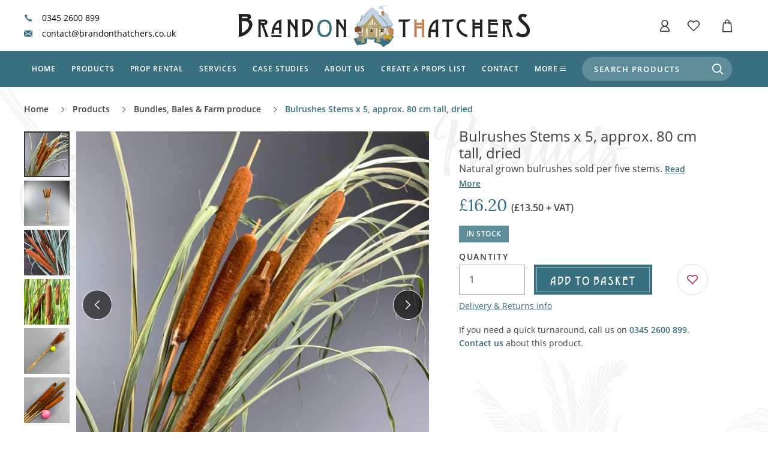

--- FILE ---
content_type: text/html; charset=UTF-8
request_url: https://www.brandonthatchers.co.uk/products/bundles-bales-farm-produce/bulrushes/
body_size: 15071
content:
<!DOCTYPE html>
<html lang="en">
<head>
    
<meta charset="utf-8">

    <title>Bulrushes Stems x 5, approx. 80 cm tall, dried</title>
    <meta property="og:title" content="Bulrushes Stems x 5, approx. 80 cm tall, dried" />
    <meta name="twitter:title" content="Bulrushes Stems x 5, approx. 80 cm tall, dried">
    <meta itemprop="name" content="Bulrushes Stems x 5, approx. 80 cm tall, dried">
    <meta itemprop="headline" content="Bulrushes Stems x 5, approx. 80 cm tall, dried">
    <meta name="twitter:title" content="Bulrushes Stems x 5, approx. 80 cm tall, dried" />
    <meta name="description" content="Bulrushes Stems x 5, approx. 80 cm tall, dried| high quality, dried flowers, grasses, Herbs and cereals available all year long at affordable prices| Natural, dried floral deco| UK stock| Next day delivery" />
    <meta property="og:description" content="Bulrushes Stems x 5, approx. 80 cm tall, dried| high quality, dried flowers, grasses, Herbs and cereals available all year long at affordable prices| Natural, dried floral deco| UK stock| Next day delivery">
    <meta name="twitter:description" content="Bulrushes Stems x 5, approx. 80 cm tall, dried| high quality, dried flowers, grasses, Herbs and cereals available all year long at affordable prices| Natural, dried floral deco| UK stock| Next day delivery">
    <meta itemprop="description" content="Bulrushes Stems x 5, approx. 80 cm tall, dried| high quality, dried flowers, grasses, Herbs and cereals available all year long at affordable prices| Natural, dried floral deco| UK stock| Next day delivery">

<meta itemprop="image" content="https://www.brandonthatchers.co.uk/uploads/items/ffb08272db0adb12/fee2e96daed59464.jpeg?size=10&date=1607600932">
<meta name="twitter:image:src" content="https://www.brandonthatchers.co.uk/uploads/items/ffb08272db0adb12/92f7f26724aaa79a.jpeg?size=9&date=1600701550">
<meta property="og:image" content="https://www.brandonthatchers.co.uk/uploads/items/ffb08272db0adb12/92f7f26724aaa79a.jpeg?size=9&date=1600701550">
<meta property="og:image:width" content="1200">
<meta property="og:image:height" content="1200">
<meta property="og:type" content="website">
<meta property="og:url" content="https://www.brandonthatchers.co.uk/products/bundles-bales-farm-produce/bulrushes/">
    <link rel="canonical" href="https://www.brandonthatchers.co.uk/products/bundles-bales-farm-produce/bulrushes/">
<meta name="twitter:card" content="summary_large_image">


<meta http-equiv="X-UA-Compatible" content="IE=edge,chrome=1">
<meta name="HandheldFriendly" content="True">
<meta name="MobileOptimized" content="320">
<meta name="viewport" content="width=device-width, initial-scale=1.0" />
<meta name="format-detection" content="telephone=no">
<link rel="apple-touch-icon" sizes="180x180" href="/favicon/apple-touch-icon.png">
<link rel="icon" type="image/png" href="/favicon/favicon-32x32.png" sizes="32x32">
<link rel="icon" type="image/png" href="/favicon/favicon-16x16.png" sizes="16x16">
<link rel="manifest" href="/favicon/site.webmanifest">
<meta name="msapplication-TileColor" content="#da532c">
<meta name="theme-color" content="#387080">

<link rel="stylesheet" href="https://www.brandonthatchers.co.uk/css/styles.css?hash=0f9cb3984f6c37b54cdd54d260bf2e66" >
<script class="js-global-variable" data-name="User" type="application/json">null</script>
<script class="js-global-variable" data-name="WebsiteUser" type="application/json">null</script>
<script class="js-global-variable" data-name="CONFIG" type="application/json">{"urls":{"website":"https:\/\/www.brandonthatchers.co.uk\/","admin":"https:\/\/www.brandonthatchers.co.uk\/admin\/"},"adminBuildUrl":"https:\/\/www.brandonthatchers.co.uk\/admin\/build\/","buildNumber":"1.1","svgIncludes":"https:\/\/www.brandonthatchers.co.uk\/includes\/svg-icons.svg?hash=016afd5bec181e0dd5ccc51ca614f5f3","svgIncludesFiles":[],"env":"live","svgIconsVersion":1,"adminUsers":{"providers":{"password":{"enabled":true}},"defaultProvider":"password"},"base":{"timezone":null},"gallery":{"clientResize":{"enabled":true,"size":1400}},"login":{"redirectUrl":"https:\/\/www.brandonthatchers.co.uk\/"},"products":{"features":{"stockManagement":true,"salePrices":false,"productCode":true,"requireProductCode":false,"primaryCategory":true,"showSearchKeywords":true}},"websiteUsers":{"providers":[]}}</script>
    <script data-priority="101" src="https://www.brandonthatchers.co.uk/js/common.min.js?hash=27b9b1c8718421baaa75e7f65a962071" defer></script>
    <script data-priority="98" src="https://www.brandonthatchers.co.uk/js/index.min.js?hash=7330d43a096698d2b4c23c90015ad709" defer></script>

        <!-- Google Tag Manager -->
    <script>(function(w,d,s,l,i){w[l]=w[l]||[];w[l].push({'gtm.start':
                new Date().getTime(),event:'gtm.js'});var f=d.getElementsByTagName(s)[0],
            j=d.createElement(s),dl=l!='dataLayer'?'&l='+l:'';j.async=true;j.src=
            'https://www.googletagmanager.com/gtm.js?id='+i+dl;f.parentNode.insertBefore(j,f);
        })(window,document,'script','dataLayer','GTM-THN5C4G');</script>
    <!-- End Google Tag Manager -->
    
    <link rel="preload" href="/fonts/lora/Lora-Regular.woff2?v=1.1" crossorigin="anonymous" as="font">
    <link rel="preload" href="/fonts/smithen/Smithen.woff2?v=1.1" crossorigin="anonymous" as="font">
    <link rel="preload" href="/fonts/open-sans/OpenSans-Regular.woff2?v=1.1" crossorigin="anonymous" as="font">
    <link rel="preload" href="/fonts/open-sans/OpenSans-SemiBold.woff2?v=1.1" crossorigin="anonymous" as="font">

<meta name="google-site-verification" content="L9Q22rCNXeqsQKjUjfYS1AkVQrjGA0gf0xV1B9VId_g" />
    <script type="application/ld+json">{"@context":"http:\/\/schema.org","@type":"Product","image":"https:\/\/www.brandonthatchers.co.uk\/uploads\/items\/ffb08272db0adb12\/a4dbacd6753aa1f8.jpeg?size=2&date=1600701546","name":"Bulrushes Stems x 5,\u00a0approx. 80 cm tall, dried\u00a0","brand":"Brandon Thatchers","url":"https:\/\/www.brandonthatchers.co.uk\/products\/bundles-bales-farm-produce\/bulrushes\/","description":"<p>Knock the heads together to produce the cattail, fluff, for atmospheric scenes.&nbsp;<\/p><p>Put these&nbsp;in Vases\/Baskets or hang up&nbsp;for set dressing scenes such as: Market Stalls, Apothecary&nbsp;Shops, Victorian Botanical Collectors.&nbsp; They also work well&nbsp;as acting props\/costume interest by placing on strings for Witch Doctors' jewellery,&nbsp;used as&nbsp;offerings\/talismans or as spell Ingredients.<\/p><p>They are available in large quantities and work well woven into our range of natural twines and yarns or used to modify other plants\/reed for Fantasy or Sci-Fi landscapes. These plants also stick well with a hot glue gun.<\/p><p>Sold per&nbsp;5 stems, each stem has a 10mm to 20mm diameter, 70cm long. As a natural product these can vary in colour (shades of browns and rusts) and thickmess according to the season and crop.<\/p><p>We supply a wide range of artificial and dried flowers\/foliage that would compliment and contrast with this product.&nbsp;Additionally, they could be&nbsp;incorporated into living foliage to add long lasting plants&nbsp;with elegant form.<\/p>","sku":"BULRUSHES","offers":{"@type":"Offer","priceCurrency":"GBP","price":16.2,"availability":"https:\/\/schema.org\/InStock","url":"https:\/\/www.brandonthatchers.co.uk\/products\/bundles-bales-farm-produce\/bulrushes\/"}}</script></head>
<body class="no-js body-index js-product-inner-page" data-product="5cdd77fa48242d41" data-revision="8cb912cff58e6ac4">
<a class="content-skip-button" href="#maincontent">Skip to Main Content</a>
<script>
    var jsBody = document.getElementsByTagName("body")[0];
    jsBody.className = jsBody.className.replace(/\bno-js\b/, '') + ' has-js';
    // If the real js doesn't load in 3s revert to the non-js versions
    window.jsLoadTimeout = setTimeout(function () { jsBody.className = jsBody.className.replace(/\bhas-js\b/, "no-js"); }, 3000);
    document.documentElement.setAttribute('data-useragent', navigator.userAgent);
</script>
<!-- Google Tag Manager (noscript) -->
<noscript><iframe src="https://www.googletagmanager.com/ns.html?id=GTM-THN5C4G"
        height="0" width="0" style="display:none;visibility:hidden"></iframe></noscript>
<!-- End Google Tag Manager (noscript) -->
<header class="header header--dropshadow fixed-header">
    <div class="header-top">
        <div class="header__links">
            <a href="tel:03452600899" target="_blank" rel="noreferrer" class="icon-link icon-link--header"><span class="icon-link__icon"><svg><use xlink:href="https://www.brandonthatchers.co.uk/includes/svg-icons.svg?hash=016afd5bec181e0dd5ccc51ca614f5f3#telephone-icon"></use></svg></span>0345 2600 899</a>
            <a href="mailto:contact@brandonthatchers.co.uk" target="_blank" rel="noreferrer" class="icon-link icon-link--header"><span class="icon-link__icon"><svg><use xlink:href="https://www.brandonthatchers.co.uk/includes/svg-icons.svg?hash=016afd5bec181e0dd5ccc51ca614f5f3#email-icon"></use></svg></span>contact@brandonthatchers.co.uk</a>
        </div>

        <div class="header-action header-action--first">
            <a href="#footer" role="button" class="header-action__btn menu-btn js-toggle-nav" title="Open" aria-label="Open mobile navigation"><span class="menu-btn__icon"></span></a>
        </div>

        <div class="header-action header-action--search">
            <button type="button" class="header-action__btn js-mobile-search-toggle" aria-label="Toggle product search">
                <svg><use xlink:href="https://www.brandonthatchers.co.uk/includes/svg-icons.svg?hash=016afd5bec181e0dd5ccc51ca614f5f3#search-icon"></use></svg>            </button>
        </div>

        <a href="/" class="logo" title="Brandon Thatchers" aria-label="Brandon Thatchers: Homepage"><svg><use xlink:href="https://www.brandonthatchers.co.uk/includes/svg-icons.svg?hash=016afd5bec181e0dd5ccc51ca614f5f3#logo"></use></svg></a>

        <div class="header-action header-action--account header-action--mobile-hidden">
                            <a href="/account/login/" role="button" class="header-action__btn" rel="nofollow" aria-label="Log into Account">
                    <svg><use xlink:href="https://www.brandonthatchers.co.uk/includes/svg-icons.svg?hash=016afd5bec181e0dd5ccc51ca614f5f3#account-icon"></use></svg>                </a>
                    </div>

        <div class="header-action header-action header-action--favourites">
                            <a href="/collections/" rel="nofollow" role="button" class="header-action__btn" aria-label="Log in to access collections">
                    <svg><use xlink:href="https://www.brandonthatchers.co.uk/includes/svg-icons.svg?hash=016afd5bec181e0dd5ccc51ca614f5f3#favourites-icon"></use></svg>                </a>
                    </div>

        <div class="header-action header-action--basket header-action--last">
                        <span class="basket-icon-fill-percentage basket-icon-fill-percentage--none">
                <svg><use xlink:href="https://www.brandonthatchers.co.uk/includes/svg-icons.svg?hash=016afd5bec181e0dd5ccc51ca614f5f3#basket-icon-fill-percentage"></use></svg>            </span>
            <a href="/basket/" role="button" class="header-action__btn js-basket-toggle" aria-label="Toggle Basket Dropdown">
                <svg><use xlink:href="https://www.brandonthatchers.co.uk/includes/svg-icons.svg?hash=016afd5bec181e0dd5ccc51ca614f5f3#basket-icon"></use></svg>            </a>
                    <div class="basket basket--empty js-basket">
            <div class="empty-message">
                <div class="empty-message__icon"><svg><use xlink:href="https://www.brandonthatchers.co.uk/includes/svg-icons.svg?hash=016afd5bec181e0dd5ccc51ca614f5f3#basket-icon--flush"></use></svg></div>
                <div class="empty-message__text">
                    <div class="empty-message__title">
                        <p class="large">Your basket is empty</p>
                    </div>
                    <p>Select products to add to your Basket, then continue to the Checkout to complete your order.</p>
                </div>
                <div class="empty-message__action">
                    <a href="/products/" class="btn">Browse products</a>
                </div>
            </div>
            <div class="basket__loader"></div>
        </div>
                </div>
    </div>
    <div class="header-bottom js-header-bottom">
        <div class="header-bottom__overlay"></div>
        <div class="header-bottom__mobile">
            <div class="header-bottom__header">
                <button type="button" class="close-btn js-close-btn" aria-label="Close mobile menu"><span class="close-btn__icon"></span> Close</button>
            </div>
            <nav class="nav" aria-label="Primary navigation">
                <ul class="nav__list">
                    <li class="nav__item"><a href="/" class="nav__link nav__link--index">Home</a></li>
                    <li class="nav__item nav__item--dropdown">
                        <a href="/products/" class="nav__link nav__link--with-icon nav__link--products js-products-menu-toggle">Products <span class="nav__link-icon nav__link-icon--arrow"><svg><use xlink:href="https://www.brandonthatchers.co.uk/includes/svg-icons.svg?hash=016afd5bec181e0dd5ccc51ca614f5f3#arrow"></use></svg></span></a>
                        <div class="product-dropdown">
    <div class="product-dropdown__bg">
        <div class="product-dropdown__bg-element product-dropdown__bg-element--flour"></div>
        <div class="product-dropdown__bg-element product-dropdown__bg-element--thistle"></div>
    </div>
    <div class="product-dropdown__header">
        <button type="button" class="close-btn js-close-btn"><span class="close-btn__icon"></span> Close</button>
        <button type="button" class="header-bottom__back-btn back-btn js-back-btn"><span class="back-btn__icon"><svg><use xlink:href="https://www.brandonthatchers.co.uk/includes/svg-icons.svg?hash=016afd5bec181e0dd5ccc51ca614f5f3#arrow"></use></svg></span> Products</button>
    </div>
    <div class="product-dropdown-columns">
        <div class="product-dropdown-columns__column product-dropdown-columns__column--span-3">
            <a href="/products/" class="product-dropdown__heading heading heading--5">Shop by category</a>
            <nav class="product-dropdown__nav">
                <ul class="product-dropdown__nav-list  js-nav-categories-list" data-parent="1">
            <li class="product-dropdown__nav-item" data-category="76a10d00f2e5cd04">
            <a href="https://www.brandonthatchers.co.uk/products/thatch-tiles-rolls-panels-and-materials/" class="product-dropdown__nav-link">Thatch Tiles, Rolls, Panels and Materials</a>
                    </li>
            <li class="product-dropdown__nav-item" data-category="92577beacd63289c">
            <a href="https://www.brandonthatchers.co.uk/products/hurdles-mats-screening-sheet-material/" class="product-dropdown__nav-link">Hurdles, Mats, Screening &amp; Sheet Material</a>
                    </li>
            <li class="product-dropdown__nav-item" data-category="2c7c39ab88d6c512">
            <a href="https://www.brandonthatchers.co.uk/products/tiki-bar-beach-bar-cabana-build-and-theme/" class="product-dropdown__nav-link">Tiki Bar, Beach Bar, Cabana build and Theme</a>
                    </li>
            <li class="product-dropdown__nav-item" data-category="725a897f6f9c6f27">
            <a href="https://www.brandonthatchers.co.uk/products/exotic-seeds-pods-plants/" class="product-dropdown__nav-link">Exotic Seeds, Pods &amp; Plants</a>
                    </li>
            <li class="product-dropdown__nav-item" data-category="05b55efd4bf441b5">
            <a href="https://www.brandonthatchers.co.uk/products/bundles-bales-farm-produce/" class="product-dropdown__nav-link">Bundles, Bales &amp; Farm produce</a>
                    </li>
            <li class="product-dropdown__nav-item" data-category="6206bf5d33932f8b">
            <a href="https://www.brandonthatchers.co.uk/products/baskets-barrels-crates-bags-for-sale/" class="product-dropdown__nav-link">Baskets, Barrels, Crates &amp; Bags FOR SALE</a>
                    </li>
            <li class="product-dropdown__nav-item" data-category="264933ed323160bd">
            <a href="https://www.brandonthatchers.co.uk/products/rustic-timbers-wood/" class="product-dropdown__nav-link">Rustic Timbers/Wood</a>
                    </li>
            <li class="product-dropdown__nav-item" data-category="c9a6981a592ab0c4">
            <a href="https://www.brandonthatchers.co.uk/products/dried-flowers-grasses-herbs/" class="product-dropdown__nav-link">Dried Flowers, Grasses &amp; Herbs</a>
                    </li>
            <li class="product-dropdown__nav-item" data-category="0cfb16ca31b8e25c">
            <a href="https://www.brandonthatchers.co.uk/products/artificial-flowers-foliage/" class="product-dropdown__nav-link">Artificial Flowers &amp; Foliage</a>
                    </li>
            <li class="product-dropdown__nav-item" data-category="b519dcac888aa1ae">
            <a href="https://www.brandonthatchers.co.uk/products/tropical-leaves-and-vines/" class="product-dropdown__nav-link">Tropical Leaves and Vines </a>
                    </li>
            <li class="product-dropdown__nav-item" data-category="8c180d26a834573e">
            <a href="https://www.brandonthatchers.co.uk/products/into-the-woods/" class="product-dropdown__nav-link">Into the Woods</a>
                    </li>
            <li class="product-dropdown__nav-item" data-category="e017a5c71ad5d62f">
            <a href="https://www.brandonthatchers.co.uk/products/corn-dolls-totems-and-masks/" class="product-dropdown__nav-link">Corn Dolls, Totems and Masks</a>
                    </li>
            <li class="product-dropdown__nav-item" data-category="998ea77f1171c688">
            <a href="https://www.brandonthatchers.co.uk/products/shells-fishing/" class="product-dropdown__nav-link">Shells &amp; Fishing</a>
                    </li>
            <li class="product-dropdown__nav-item" data-category="b416c03ced7ab545">
            <a href="https://www.brandonthatchers.co.uk/products/ropes-twines/" class="product-dropdown__nav-link">Ropes &amp; Twines</a>
                    </li>
            <li class="product-dropdown__nav-item" data-category="9fb6e138114906b8">
            <a href="https://www.brandonthatchers.co.uk/products/ground-dressing/" class="product-dropdown__nav-link">Ground Dressing</a>
                    </li>
            <li class="product-dropdown__nav-item" data-category="dd26c36a1ef4182a">
            <a href="https://www.brandonthatchers.co.uk/products/sale-last-chance-to-buy-end-of-line-products/" class="product-dropdown__nav-link">SALE!  - Last chance to buy - end of line products</a>
                    </li>
    </ul>
                <a href="/products/" class="product-dropdown__btn btn">View All Categories</a>
            </nav>
        </div>
        <div class="product-dropdown-columns__column">
            <div class="product-dropdown__heading heading heading--5">Shop by Theme</div>
            <ul class="cat-list js-nav-categories-list" data-parent="2">
                <li class="cat-list__item" data-category="772bed0372667111">
    <a href="https://www.brandonthatchers.co.uk/themes/market-stalls/" class="cat-list__link">
        <span class="cat-list__img">
                        <img src="https://www.brandonthatchers.co.uk/uploads/items/c03292f707fa1ee9/7f330bfa153dff0d.jpeg?size=207&date=1602753772" alt="Market Stalls " title="IMG_5322.jpeg">
                    </span>
        Market Stalls     </a>
</li>

<li class="cat-list__item" data-category="7a6f3c041abecfb9">
    <a href="https://www.brandonthatchers.co.uk/themes/deep-in-the-forest/" class="cat-list__link">
        <span class="cat-list__img">
                        <img src="https://www.brandonthatchers.co.uk/uploads/items/88069e29d8c9812f/1ae430325cf92a29.jpeg?size=207&date=1602753087" alt="Deep In The Forest" title="IMG_2337.jpeg">
                    </span>
        Deep In The Forest    </a>
</li>

<li class="cat-list__item" data-category="00bb8d1eb03dd6dd">
    <a href="https://www.brandonthatchers.co.uk/themes/apothecary-store-witch-doctor/" class="cat-list__link">
        <span class="cat-list__img">
                        <img src="https://www.brandonthatchers.co.uk/uploads/items/064e1da0ceeaf33c/ad411142463697ba.jpg?size=207&date=1602754066" alt="Apothecary Store / Witch Doctor" title="IMG_4122.jpg">
                    </span>
        Apothecary Store / Witch Doctor    </a>
</li>

<li class="cat-list__item" data-category="c16e8860ac3191f0">
    <a href="https://www.brandonthatchers.co.uk/themes/weddings-naturally/" class="cat-list__link">
        <span class="cat-list__img">
                        <img src="https://www.brandonthatchers.co.uk/uploads/items/730362700978c020/45d45f9c7fb63453.jpeg?size=207&date=1603382831" alt="Weddings, Naturally " title="Confetti Cone - www.BrandonThathers.co.uk">
                    </span>
        Weddings, Naturally     </a>
</li>

<li class="cat-list__item" data-category="d9f0e7436ab88fed">
    <a href="https://www.brandonthatchers.co.uk/themes/tiki-beach-bar/" class="cat-list__link">
        <span class="cat-list__img">
                        <img src="https://www.brandonthatchers.co.uk/uploads/items/267a250d03cc7165/1011714c1df55629.jpg?size=207&date=1602753221" alt="Tiki / Beach Bar" title="MULTI (3).JPG">
                    </span>
        Tiki / Beach Bar    </a>
</li>

<li class="cat-list__item" data-category="9c98071f266ff6f1">
    <a href="https://www.brandonthatchers.co.uk/themes/agricultural-farming/" class="cat-list__link">
        <span class="cat-list__img">
                        <img src="https://www.brandonthatchers.co.uk/uploads/items/ba7399d5a5eb488d/b46248a9d884aab0.jpeg?size=207&date=1602753687" alt="Agricultural &amp; Farming" title="IMG_6750.jpeg">
                    </span>
        Agricultural &amp; Farming    </a>
</li>

            </ul>
            <a href="/themes/" class="product-dropdown__btn btn">View All Themes</a>
        </div>
    </div>
</div>
                    </li>
                    <li class="nav__item nav__item--dropdown">
                        <a href="/rental/" class="nav__link nav__link--with-icon nav__link--products js-products-menu-toggle">Prop Rental <span class="nav__link-icon nav__link-icon--arrow"><svg><use xlink:href="https://www.brandonthatchers.co.uk/includes/svg-icons.svg?hash=016afd5bec181e0dd5ccc51ca614f5f3#arrow"></use></svg></span></a>
                        <div class="product-dropdown product-dropdown--rental">
    <div class="product-dropdown__bg">
        <div class="product-dropdown__bg-element product-dropdown__bg-element--flour"></div>
        <div class="product-dropdown__bg-element product-dropdown__bg-element--thistle"></div>
    </div>
    <div class="product-dropdown__header">
        <button type="button" class="close-btn js-close-btn"><span class="close-btn__icon"></span> Close</button>
        <button type="button" class="header-bottom__back-btn back-btn js-back-btn"><span class="back-btn__icon"><svg><use xlink:href="https://www.brandonthatchers.co.uk/includes/svg-icons.svg?hash=016afd5bec181e0dd5ccc51ca614f5f3#arrow"></use></svg></span> Rental</button>
    </div>
    <div class="product-dropdown-columns">
        <div class="product-dropdown-columns__column product-dropdown-columns__column--span-4">
            <a href="/rental/" class="product-dropdown__heading heading heading--5">Shop by category</a>
            <nav class="product-dropdown__nav">
                <ul class="product-dropdown__nav-list product-dropdown__nav-list--rental js-nav-categories-list" data-parent="4">
            <li class="product-dropdown__nav-item" data-category="825a9ff50a39a599">
            <a href="https://www.brandonthatchers.co.uk/rental/baskets-barrels-sack-bags-bottles-crates-rental/" class="product-dropdown__nav-link">Baskets, Barrels, Sack, Bags, Bottles &amp; Crates RENTAL</a>
                    </li>
            <li class="product-dropdown__nav-item" data-category="1503b0506b14503f">
            <a href="https://www.brandonthatchers.co.uk/rental/on-the-farm-cart-dressing/" class="product-dropdown__nav-link">On the Farm &amp; Cart Dressing</a>
                    </li>
            <li class="product-dropdown__nav-item" data-category="4840a97f438288ee">
            <a href="https://www.brandonthatchers.co.uk/rental/medieval-life/" class="product-dropdown__nav-link">Medieval life </a>
                    </li>
            <li class="product-dropdown__nav-item" data-category="b342d57900e29e75">
            <a href="https://www.brandonthatchers.co.uk/rental/period-furniture/" class="product-dropdown__nav-link">Period Furniture</a>
                                <ul class="product-dropdown__nav-list product-dropdown__nav-list--sub-categories">
                                                    <li class="product-dropdown__nav-item" data-category="770fb39da61fcd62">
                                <a href="https://www.brandonthatchers.co.uk/rental/period-furniture/bedroom/" class="product-dropdown__nav-link">Bedroom</a>
                            </li>
                                                    <li class="product-dropdown__nav-item" data-category="cd5ed0b31bd5b008">
                                <a href="https://www.brandonthatchers.co.uk/rental/period-furniture/smalls-pots-pans-porcelain-cutlery-buttons/" class="product-dropdown__nav-link">Smalls, Pots,Pans, Porcelain, Cutlery, Buttons.....</a>
                            </li>
                                                    <li class="product-dropdown__nav-item" data-category="9828f5e32c20447d">
                                <a href="https://www.brandonthatchers.co.uk/rental/period-furniture/study/" class="product-dropdown__nav-link">Study</a>
                            </li>
                                                    <li class="product-dropdown__nav-item" data-category="ab44a41f1cdaf9f4">
                                <a href="https://www.brandonthatchers.co.uk/rental/period-furniture/craft-room-workshop/" class="product-dropdown__nav-link">Craft Room/Workshop</a>
                            </li>
                                                    <li class="product-dropdown__nav-item" data-category="46a17b9fceebe54c">
                                <a href="https://www.brandonthatchers.co.uk/rental/period-furniture/46a17b9fceebe54c-chairs/" class="product-dropdown__nav-link">Chairs</a>
                            </li>
                                                    <li class="product-dropdown__nav-item" data-category="99db1eb87531fed9">
                                <a href="https://www.brandonthatchers.co.uk/rental/period-furniture/99db1eb87531fed9-tables/" class="product-dropdown__nav-link">Tables</a>
                            </li>
                                                    <li class="product-dropdown__nav-item" data-category="ca37e69b444ee04b">
                                <a href="https://www.brandonthatchers.co.uk/rental/period-furniture/kitchen/" class="product-dropdown__nav-link">Kitchen</a>
                            </li>
                                                    <li class="product-dropdown__nav-item" data-category="bef00d0b7f37d619">
                                <a href="https://www.brandonthatchers.co.uk/rental/period-furniture/cupboard-cabinet/" class="product-dropdown__nav-link">Cupboard/Cabinet</a>
                            </li>
                                                    <li class="product-dropdown__nav-item" data-category="427c440043e167a6">
                                <a href="https://www.brandonthatchers.co.uk/rental/period-furniture/chest/" class="product-dropdown__nav-link">Chest</a>
                            </li>
                                                    <li class="product-dropdown__nav-item" data-category="459c8cd6ed5dc940">
                                <a href="https://www.brandonthatchers.co.uk/rental/period-furniture/church/" class="product-dropdown__nav-link">Church</a>
                            </li>
                                                    <li class="product-dropdown__nav-item" data-category="99c270df5b83fb1a">
                                <a href="https://www.brandonthatchers.co.uk/rental/period-furniture/fireside/" class="product-dropdown__nav-link">Fireside</a>
                            </li>
                                                    <li class="product-dropdown__nav-item" data-category="8c563e89e903f984">
                                <a href="https://www.brandonthatchers.co.uk/rental/period-furniture/8c563e89e903f984-lighting/" class="product-dropdown__nav-link">Lighting</a>
                            </li>
                                                    <li class="product-dropdown__nav-item" data-category="62fd217c7f537b8f">
                                <a href="https://www.brandonthatchers.co.uk/rental/period-furniture/pedestal/" class="product-dropdown__nav-link">Pedestal</a>
                            </li>
                                                    <li class="product-dropdown__nav-item" data-category="a0241ba3741750e2">
                                <a href="https://www.brandonthatchers.co.uk/rental/period-furniture/screens/" class="product-dropdown__nav-link">Screens</a>
                            </li>
                                                    <li class="product-dropdown__nav-item" data-category="053469fa26e805b3">
                                <a href="https://www.brandonthatchers.co.uk/rental/period-furniture/stand/" class="product-dropdown__nav-link">Stand</a>
                            </li>
                                                    <li class="product-dropdown__nav-item" data-category="8922cfa2ea1afe64">
                                <a href="https://www.brandonthatchers.co.uk/rental/period-furniture/garden/" class="product-dropdown__nav-link">Garden</a>
                            </li>
                                                    <li class="product-dropdown__nav-item" data-category="cdec39bde82a9485">
                                <a href="https://www.brandonthatchers.co.uk/rental/period-furniture/ornament/" class="product-dropdown__nav-link">Ornament </a>
                            </li>
                                                    <li class="product-dropdown__nav-item" data-category="10560d54cd4f0136">
                                <a href="https://www.brandonthatchers.co.uk/rental/period-furniture/decadent-and-abandoned/" class="product-dropdown__nav-link">Decadent and Abandoned </a>
                            </li>
                                                    <li class="product-dropdown__nav-item" data-category="537adddcaf0a2064">
                                <a href="https://www.brandonthatchers.co.uk/rental/period-furniture/537adddcaf0a2064-musical-instruments/" class="product-dropdown__nav-link">Musical Instruments</a>
                            </li>
                                                    <li class="product-dropdown__nav-item" data-category="b3db4541f30f342d">
                                <a href="https://www.brandonthatchers.co.uk/rental/period-furniture/carpets-curtains-mats-and-rugs/" class="product-dropdown__nav-link">Carpets, Curtains, Mats and Rugs</a>
                            </li>
                                                    <li class="product-dropdown__nav-item" data-category="2f43d0e97ca2f2c8">
                                <a href="https://www.brandonthatchers.co.uk/rental/period-furniture/romantica/" class="product-dropdown__nav-link">Romantica</a>
                            </li>
                                            </ul>
                            </li>
            <li class="product-dropdown__nav-item" data-category="03bebdae54cdad2a">
            <a href="https://www.brandonthatchers.co.uk/rental/market-stalls-and-shops/" class="product-dropdown__nav-link">Market Stalls and Shops</a>
                                <ul class="product-dropdown__nav-list product-dropdown__nav-list--sub-categories">
                                                    <li class="product-dropdown__nav-item" data-category="10f9eda46fd1f7a1">
                                <a href="https://www.brandonthatchers.co.uk/rental/market-stalls-and-shops/farmers-market/" class="product-dropdown__nav-link">Farmers Market</a>
                            </li>
                                                    <li class="product-dropdown__nav-item" data-category="85b620496c3a064a">
                                <a href="https://www.brandonthatchers.co.uk/rental/market-stalls-and-shops/village-emporium/" class="product-dropdown__nav-link">Village Emporium</a>
                            </li>
                                            </ul>
                            </li>
            <li class="product-dropdown__nav-item" data-category="5ddf25b14cf9d542">
            <a href="https://www.brandonthatchers.co.uk/rental/victorian-edwardian/" class="product-dropdown__nav-link">Victorian/Edwardian</a>
                    </li>
            <li class="product-dropdown__nav-item" data-category="244e8f1eb4d64ecb">
            <a href="https://www.brandonthatchers.co.uk/rental/inside-the-artisans-workshop/" class="product-dropdown__nav-link">Inside the Artisans Workshop</a>
                    </li>
            <li class="product-dropdown__nav-item" data-category="3274462045fa505e">
            <a href="https://www.brandonthatchers.co.uk/rental/country-cottage/" class="product-dropdown__nav-link">Country Cottage</a>
                    </li>
            <li class="product-dropdown__nav-item" data-category="2f37f29809d2064c">
            <a href="https://www.brandonthatchers.co.uk/rental/the-castle-throne-room-dungeon-cellar/" class="product-dropdown__nav-link">The Castle Throne Room, Dungeon &amp; Cellar </a>
                    </li>
            <li class="product-dropdown__nav-item" data-category="72b79dcd5dd78881">
            <a href="https://www.brandonthatchers.co.uk/rental/snowy-alpine-and-adventure/" class="product-dropdown__nav-link">Snowy Alpine and Adventure</a>
                    </li>
            <li class="product-dropdown__nav-item" data-category="bc310026838b4053">
            <a href="https://www.brandonthatchers.co.uk/rental/battlefields-campaigns-quests-the-great-outdoors/" class="product-dropdown__nav-link">Battlefields, Campaign's, Quests &amp; The Great Outdoors</a>
                    </li>
            <li class="product-dropdown__nav-item" data-category="46c20e71c0122b21">
            <a href="https://www.brandonthatchers.co.uk/rental/lotions-and-potions/" class="product-dropdown__nav-link">Lotions and Potions</a>
                    </li>
            <li class="product-dropdown__nav-item" data-category="5ddb54c178c824c8">
            <a href="https://www.brandonthatchers.co.uk/rental/architectural-elements/" class="product-dropdown__nav-link">Architectural Elements</a>
                    </li>
            <li class="product-dropdown__nav-item" data-category="ebd2816c73b70e2b">
            <a href="https://www.brandonthatchers.co.uk/rental/contemporary-and-ancient-warehouse-and-storage/" class="product-dropdown__nav-link">Contemporary and Ancient Warehouse and Storage</a>
                    </li>
            <li class="product-dropdown__nav-item" data-category="06281470b1f2e361">
            <a href="https://www.brandonthatchers.co.uk/rental/jungles-tiki-beach-bars/" class="product-dropdown__nav-link">Jungles, Tiki &amp; Beach Bars</a>
                    </li>
            <li class="product-dropdown__nav-item" data-category="a04128182b3ca33f">
            <a href="https://www.brandonthatchers.co.uk/rental/contemporary-military/" class="product-dropdown__nav-link">Contemporary Military</a>
                    </li>
            <li class="product-dropdown__nav-item" data-category="e5ff57db1fffd3d5">
            <a href="https://www.brandonthatchers.co.uk/rental/carts-carriage-trucks-trollies-cars/" class="product-dropdown__nav-link">Carts, Carriage, Trucks, Trollies &amp; Cars</a>
                    </li>
            <li class="product-dropdown__nav-item" data-category="805b58843bb6b2ef">
            <a href="https://www.brandonthatchers.co.uk/rental/soft-furnishings-carpet-curtains-cushions/" class="product-dropdown__nav-link">Soft Furnishings, Carpet, Curtains, Cushions</a>
                    </li>
            <li class="product-dropdown__nav-item" data-category="5ab0347fdd8e866a">
            <a href="https://www.brandonthatchers.co.uk/rental/tents-structures/" class="product-dropdown__nav-link">Tents &amp; Structures</a>
                    </li>
            <li class="product-dropdown__nav-item" data-category="cff109f77846e786">
            <a href="https://www.brandonthatchers.co.uk/rental/ye-old-thatchers-cat-coaching-inn/" class="product-dropdown__nav-link">Ye old 'Thatchers Cat' coaching inn</a>
                    </li>
    </ul>
                <a href="/rental/" class="product-dropdown__btn btn">View All Prop Rental Categories</a>
            </nav>
        </div>
    </div>
</div>
                    </li>
                    <li class="nav__item"><a href="/services/" class="nav__link nav__link--services">Services</a></li>
                    <li class="nav__item"><a href="/case-studies/" class="nav__link nav__link--case-studies">Case studies</a></li>
                    <li class="nav__item"><a href="/about-us" class="nav__link nav__link--about-us">About us</a></li>
                    <li class="nav__item"><a href="/create-a-props-list" class="nav__link nav__link--about-look-books">Create a props list</a></li>
                    <li class="nav__item"><a href="/contact" class="nav__link nav__link--contact">Contact</a></li>
                    <li class="nav__item nav__item--more">
                        <button type="button" class="nav__link nav__link--more nav__link--with-icon js-mobile-nav-dropdown">More <span class="nav__link-icon nav__link-icon--plus"></span></button>
                        <div class="nav-dropdown">
    <ul class="nav-dropdown__list">
        <li class="nav-dropdown__item"><a href="/suppliers" class="nav-dropdown__link">Suppliers</a></li>
        <li class="nav-dropdown__item"><a href="/careers" class="nav-dropdown__link">Careers</a></li>
    </ul>
</div>
                    </li>
                    <li class="nav__item nav__item--mobile-only">
                                                    <a href="/account/login/" rel="nofollow" class="nav__link nav__link--account nav__link--with-icon"><span class="nav__link-icon nav__link-icon--img nav__link-icon--left"><svg><use xlink:href="https://www.brandonthatchers.co.uk/includes/svg-icons.svg?hash=016afd5bec181e0dd5ccc51ca614f5f3#account-icon"></use></svg></span> Log in </a>
                                            </li>
                    <li class="nav__item nav__item--mobile-only"><a href="/collections/" rel="nofollow" class="nav__link nav__link--account nav__link--with-icon"><span class="nav__link-icon nav__link-icon--img nav__link-icon--left"><svg><use xlink:href="https://www.brandonthatchers.co.uk/includes/svg-icons.svg?hash=016afd5bec181e0dd5ccc51ca614f5f3#favourites-icon"></use></svg></span> Collections</a></li>
                </ul>
            </nav>
            <div class="search">
    <div class="search__header">
        <div class="search__close-btn close-btn js-close-btn">Close <span class="close-btn__icon"></span></div>
    </div>
    <form method="get" action="/products/search" class="search__form search-form search__faded-text faded-text faded-text--solid faded-text--left js-search-form" data-text="Search">
        <div class="search-form__row">
            <label for="nav-search-keywords" class="search-form__label" >Search Products</label>
            <input type="text" class="search-form__input js-search-input" placeholder="Search Products" id="nav-search-keywords" name="keywords" value="">
            <button class="search-form__btn" title="Search Products" aria-label="Search for products"><svg><use xlink:href="https://www.brandonthatchers.co.uk/includes/svg-icons.svg?hash=016afd5bec181e0dd5ccc51ca614f5f3#search-icon"></use></svg></button>
        </div>
    </form>
    </div>

        </div>
    </div>
</header>
<main class="main">
    <div class="section section--overflow-hidden section--no-padding js-product" data-product="5cdd77fa48242d41">
        <div class="section__bg">
            <div class="bg-element bg-element--tulip-flower section__bg-element section__bg-element--tulip-flower"></div>
            <div class="bg-element bg-element--palm-tree section__bg-element section__bg-element--palm-tree"></div>
        </div>
        <section class="breadcrumb breadcrumb--product breadcrumb--product-inner js-product-breadcrumb">
            <script type="application/ld+json">{"@context":"http:\/\/schema.org","@type":"BreadcrumbList","itemListElement":[{"@type":"ListItem","position":1,"item":{"@id":"https:\/\/www.brandonthatchers.co.uk\/products\/","name":"Products"}},{"@type":"ListItem","position":2,"item":{"@id":"https:\/\/www.brandonthatchers.co.uk\/products\/bundles-bales-farm-produce\/","name":"Bundles, Bales & Farm produce"}},{"@type":"ListItem","position":3,"item":{"@id":"https:\/\/www.brandonthatchers.co.uk\/products\/bundles-bales-farm-produce\/bulrushes\/","name":"Bulrushes Stems x 5,\u00a0approx. 80 cm tall, dried\u00a0"}}]}</script>            <div class="container">
                <ol class="breadcrumb__list">
                    <li class="breadcrumb__item"><a href="/" class="breadcrumb__link">Home</a></li>
                                                                        <li class="breadcrumb__item"><a href="https://www.brandonthatchers.co.uk/products/" class="breadcrumb__link">Products</a></li>
                                                                                                <li class="breadcrumb__item"><a href="https://www.brandonthatchers.co.uk/products/bundles-bales-farm-produce/" class="breadcrumb__link">Bundles, Bales &amp; Farm produce</a></li>
                                                                                                <li class="breadcrumb__item"><span class="breadcrumb__link breadcrumb__link--current">Bulrushes Stems x 5,&nbsp;approx. 80 cm tall, dried&nbsp;</span></li>
                                                            </ol>
            </div>
                    </section>

        <section class="section section--product" id="maincontent">
            <div class="container layout">
                <section class="layout__gallery">
                    <div class="product-gallery-wrap">
                        <div class="gallery  js-product-gallery" data-field="gallery" data-gallery="54014610d6889edf">
    <div class="gallery__side">
                    <button type="button" class="gallery__side-btn gallery__side-btn--prev js-slider-move" data-direction="backwards">
                <span class="gallery__side-btn-icon">
                    <svg><use xlink:href="https://www.brandonthatchers.co.uk/includes/svg-icons.svg?hash=016afd5bec181e0dd5ccc51ca614f5f3#dropdown-arrow"></use></svg>                </span>
            </button>
            <div class="gallery__side-wrap js-thumbnails">
                                    <div class="gallery__thumb js-view-image gallery__thumb--active">
                                                                <img src="https://www.brandonthatchers.co.uk/uploads/items/ffb08272db0adb12/c637c483ced10a8c.jpeg?size=205&date=1605807053" alt="Bulrushes Stems x 5, approx. 80 cm tall, dried" title="Bulrushes Stems x 5, approx. 80 cm tall, dried">
                                                        </div>
                                    <div class="gallery__thumb js-view-image ">
                                                                <img src="https://www.brandonthatchers.co.uk/uploads/items/c6d7ad672abe8bb5/449699baab3b8553.jpg?size=205&date=1605806924" alt="Bulrushes Stems x 5, approx. 80 cm tall, dried" title="Bulrushes Stems x 5, approx. 80 cm tall, dried">
                                                        </div>
                                    <div class="gallery__thumb js-view-image ">
                                                                <img src="https://www.brandonthatchers.co.uk/uploads/items/70d8b24bb4362876/19c680e93bf99970.jpg?size=205&date=1605806884" alt="Bulrushes Stems x 5, approx. 80 cm tall, dried" title="Bulrushes Stems x 5, approx. 80 cm tall, dried">
                                                        </div>
                                    <div class="gallery__thumb js-view-image ">
                                                                <img src="https://www.brandonthatchers.co.uk/uploads/items/9a6cafb3b1cb39cf/497097424e0b8635.jpg?size=205&date=1605806928" alt="Bulrushes Stems x 5, approx. 80 cm tall, dried" title="Bulrushes Stems x 5, approx. 80 cm tall, dried">
                                                        </div>
                                    <div class="gallery__thumb js-view-image ">
                                                                <img src="https://www.brandonthatchers.co.uk/uploads/items/103faa5bc4979114/88c138c3e895018f.jpg?size=205&date=1605806987" alt="Bulrushes Stems x 5, approx. 80 cm tall, dried" title="Bulrushes Stems x 5, approx. 80 cm tall, dried">
                                                        </div>
                                    <div class="gallery__thumb js-view-image ">
                                                                <img src="https://www.brandonthatchers.co.uk/uploads/items/5e19b990d51e3065/07862b24991c0148.jpg?size=205&date=1605806862" alt="Bulrushes Stems x 5, approx. 80 cm tall, dried" title="Bulrushes Stems x 5, approx. 80 cm tall, dried">
                                                        </div>
                            </div>
            <button type="button" class="gallery__side-btn gallery__side-btn--next js-slider-move" data-direction="forwards">
                <span class="gallery__side-btn-icon">
                    <svg><use xlink:href="https://www.brandonthatchers.co.uk/includes/svg-icons.svg?hash=016afd5bec181e0dd5ccc51ca614f5f3#dropdown-arrow"></use></svg>                </span>
            </button>
            </div>
    <div class="gallery__main">
        <div class="gallery__main-wrap">

                                                <div class="js-open-gallery-modal gallery__main-image gallery__main-image--active" data-item="ffb08272db0adb12">
                                                                <img src="https://www.brandonthatchers.co.uk/uploads/items/ffb08272db0adb12/7534d57c56a421f7.jpeg?size=224&date=1600701548" srcset="https://www.brandonthatchers.co.uk/uploads/items/ffb08272db0adb12/5f96406498c158ae.jpeg?size=220&date=1600701547 200w, https://www.brandonthatchers.co.uk/uploads/items/ffb08272db0adb12/9e8bb5c823cc8d8a.jpeg?size=221&date=1600701548 400w, https://www.brandonthatchers.co.uk/uploads/items/ffb08272db0adb12/60e83bf151c9a71e.jpeg?size=222&date=1600701548 600w, https://www.brandonthatchers.co.uk/uploads/items/ffb08272db0adb12/9cf87a2b774ece48.jpeg?size=223&date=1600701548 800w, https://www.brandonthatchers.co.uk/uploads/items/ffb08272db0adb12/7534d57c56a421f7.jpeg?size=224&date=1600701548 1060w" sizes="(max-width: 759px)  calc(100vw - 30px),
(max-width: 1199px) calc((100vw - 40px) * 0.5277),
(max-width: 1239px) calc((100vw - 40px) * 0.5625),
568px," alt="Bulrushes Stems x 5, approx. 80 cm tall, dried"  title="Bulrushes Stems x 5, approx. 80 cm tall, dried" data-object-fit>
                                                        </div>
                                    <div class="js-open-gallery-modal gallery__main-image " data-item="c6d7ad672abe8bb5">
                                                                <img src="https://www.brandonthatchers.co.uk/uploads/items/c6d7ad672abe8bb5/fe8d317ed98a0e07.jpg?size=224&date=1600680659" srcset="https://www.brandonthatchers.co.uk/uploads/items/c6d7ad672abe8bb5/0cf00a99a49e8065.jpg?size=220&date=1600680658 200w, https://www.brandonthatchers.co.uk/uploads/items/c6d7ad672abe8bb5/8d63254509b97061.jpg?size=221&date=1600680658 400w, https://www.brandonthatchers.co.uk/uploads/items/c6d7ad672abe8bb5/42fdded1fb7b92c7.jpg?size=222&date=1600680658 600w, https://www.brandonthatchers.co.uk/uploads/items/c6d7ad672abe8bb5/c4d87a9972d29862.jpg?size=223&date=1600680659 800w, https://www.brandonthatchers.co.uk/uploads/items/c6d7ad672abe8bb5/fe8d317ed98a0e07.jpg?size=224&date=1600680659 1060w" sizes="(max-width: 759px)  calc(100vw - 30px),
(max-width: 1199px) calc((100vw - 40px) * 0.5277),
(max-width: 1239px) calc((100vw - 40px) * 0.5625),
568px," alt="Bulrushes Stems x 5, approx. 80 cm tall, dried"  title="Bulrushes Stems x 5, approx. 80 cm tall, dried" data-object-fit>
                                                        </div>
                                    <div class="js-open-gallery-modal gallery__main-image " data-item="70d8b24bb4362876">
                                                                <img src="https://www.brandonthatchers.co.uk/uploads/items/70d8b24bb4362876/5fc4911fc51e2fa7.jpg?size=224&date=1600680670" srcset="https://www.brandonthatchers.co.uk/uploads/items/70d8b24bb4362876/7861b7dcf0e1f726.jpg?size=220&date=1600680668 200w, https://www.brandonthatchers.co.uk/uploads/items/70d8b24bb4362876/15972890714a2d5a.jpg?size=221&date=1600680669 400w, https://www.brandonthatchers.co.uk/uploads/items/70d8b24bb4362876/7b488e3027875b37.jpg?size=222&date=1600680669 600w, https://www.brandonthatchers.co.uk/uploads/items/70d8b24bb4362876/8b8b231f93a880ee.jpg?size=223&date=1600680669 800w, https://www.brandonthatchers.co.uk/uploads/items/70d8b24bb4362876/5fc4911fc51e2fa7.jpg?size=224&date=1600680670 1060w" sizes="(max-width: 759px)  calc(100vw - 30px),
(max-width: 1199px) calc((100vw - 40px) * 0.5277),
(max-width: 1239px) calc((100vw - 40px) * 0.5625),
568px," alt="Bulrushes Stems x 5, approx. 80 cm tall, dried"  title="Bulrushes Stems x 5, approx. 80 cm tall, dried" data-object-fit>
                                                        </div>
                                    <div class="js-open-gallery-modal gallery__main-image " data-item="9a6cafb3b1cb39cf">
                                                                <img src="https://www.brandonthatchers.co.uk/uploads/items/9a6cafb3b1cb39cf/6b060c73ee26409e.jpg?size=224&date=1598532863" srcset="https://www.brandonthatchers.co.uk/uploads/items/9a6cafb3b1cb39cf/76adaf6c2d8f427d.jpg?size=220&date=1598532863 200w, https://www.brandonthatchers.co.uk/uploads/items/9a6cafb3b1cb39cf/11dd52058527c450.jpg?size=221&date=1598532863 400w, https://www.brandonthatchers.co.uk/uploads/items/9a6cafb3b1cb39cf/c326f1fdd0542ab1.jpg?size=222&date=1598532863 600w, https://www.brandonthatchers.co.uk/uploads/items/9a6cafb3b1cb39cf/29cb00f459427969.jpg?size=223&date=1598532863 700w, https://www.brandonthatchers.co.uk/uploads/items/9a6cafb3b1cb39cf/6b060c73ee26409e.jpg?size=224&date=1598532863 700w" sizes="(max-width: 759px)  calc(100vw - 30px),
(max-width: 1199px) calc((100vw - 40px) * 0.5277),
(max-width: 1239px) calc((100vw - 40px) * 0.5625),
568px," alt="Bulrushes Stems x 5, approx. 80 cm tall, dried"  title="Bulrushes Stems x 5, approx. 80 cm tall, dried" data-object-fit>
                                                        </div>
                                    <div class="js-open-gallery-modal gallery__main-image " data-item="103faa5bc4979114">
                                                                <img src="https://www.brandonthatchers.co.uk/uploads/items/103faa5bc4979114/aa95bab1e6419580.jpg?size=224&date=1600680650" srcset="https://www.brandonthatchers.co.uk/uploads/items/103faa5bc4979114/685ffa657928c6fb.jpg?size=220&date=1600680649 200w, https://www.brandonthatchers.co.uk/uploads/items/103faa5bc4979114/3ff2244da07eb823.jpg?size=221&date=1600680649 400w, https://www.brandonthatchers.co.uk/uploads/items/103faa5bc4979114/e7c27adbef4f1c53.jpg?size=222&date=1600680649 600w, https://www.brandonthatchers.co.uk/uploads/items/103faa5bc4979114/85fa7764f08a6a80.jpg?size=223&date=1600680650 800w, https://www.brandonthatchers.co.uk/uploads/items/103faa5bc4979114/aa95bab1e6419580.jpg?size=224&date=1600680650 1060w" sizes="(max-width: 759px)  calc(100vw - 30px),
(max-width: 1199px) calc((100vw - 40px) * 0.5277),
(max-width: 1239px) calc((100vw - 40px) * 0.5625),
568px," alt="Bulrushes Stems x 5, approx. 80 cm tall, dried"  title="Bulrushes Stems x 5, approx. 80 cm tall, dried" data-object-fit>
                                                        </div>
                                    <div class="js-open-gallery-modal gallery__main-image " data-item="5e19b990d51e3065">
                                                                <img src="https://www.brandonthatchers.co.uk/uploads/items/5e19b990d51e3065/58b3bb4939ef50e6.jpg?size=224&date=1600680670" srcset="https://www.brandonthatchers.co.uk/uploads/items/5e19b990d51e3065/8ad5924ef750f10f.jpg?size=220&date=1600680669 200w, https://www.brandonthatchers.co.uk/uploads/items/5e19b990d51e3065/07d2ef4bf8b0315f.jpg?size=221&date=1600680669 400w, https://www.brandonthatchers.co.uk/uploads/items/5e19b990d51e3065/42e6900440a03817.jpg?size=222&date=1600680669 600w, https://www.brandonthatchers.co.uk/uploads/items/5e19b990d51e3065/240138f085a936be.jpg?size=223&date=1600680670 800w, https://www.brandonthatchers.co.uk/uploads/items/5e19b990d51e3065/58b3bb4939ef50e6.jpg?size=224&date=1600680670 1060w" sizes="(max-width: 759px)  calc(100vw - 30px),
(max-width: 1199px) calc((100vw - 40px) * 0.5277),
(max-width: 1239px) calc((100vw - 40px) * 0.5625),
568px," alt="Bulrushes Stems x 5, approx. 80 cm tall, dried"  title="Bulrushes Stems x 5, approx. 80 cm tall, dried" data-object-fit>
                                                        </div>
                                    </div>
                    <div class="gallery__main-controls">
                <button type="button" aria-label="Go to previous image" class="circle-arrow-btn gallery__btn gallery__btn--prev js-navigate" data-direction="backwards">
                    <svg><use xlink:href="https://www.brandonthatchers.co.uk/includes/svg-icons.svg?hash=016afd5bec181e0dd5ccc51ca614f5f3#arrow-btn"></use></svg>                </button>
                <button type="button" aria-label="Go to next image" class="circle-arrow-btn gallery__btn gallery__btn--next js-navigate" data-direction="forwards">
                    <svg><use xlink:href="https://www.brandonthatchers.co.uk/includes/svg-icons.svg?hash=016afd5bec181e0dd5ccc51ca614f5f3#arrow-btn"></use></svg>                </button>
            </div>
            </div>
</div>
                    </div>
                </section>

                <section class="layout__details layout__details--tiles">
                    <div class="product-information">
                        
<div class="product-information__details product-information__details--thatch-product">
    <h1 class="product-information__heading faded-text" data-text="Products" data-field="name">Bulrushes Stems x 5,&nbsp;approx. 80 cm tall, dried&nbsp;</h1>
    <div class="product-information__description" data-field="snippet">
        <p>Natural grown bulrushes sold per five stems. <a href="#product-details" class="link link--semibold">Read More</a></p>    </div>
    
        </div>
                        <form class="form form--order-product js-variations-form form--tiles-order-product" method="post">
    <div class="js-message-holder"></div>
    
    <div class="product-information__price price js-product-price">
        &pound;16.20        <small>(&pound;13.50 + VAT)</small>
    </div>
    <div class="product-information__stock  js-product-stock">
                    In stock
            </div>

    
    <div class="form__row form__row--flex">
        <div class="form__column form__column--quantity">
            <div class="field">
                <label for="quantity" class="field__label">Quantity</label>
                <div class="field__input-wrap">
                    <input type="text" data-type="number" data-number="positive" inputmode="numeric" pattern="[0-9]*" class="field__input" id="quantity" name="qty" data-name="quantity" min="1"  aria-required="true" value="1">
                    <span class="field__validation js-inline-validation"></span>
                </div>
            </div>
        </div>
        <div class="form__column form__column--add-to-basket">
            <button type="submit" class="btn" name="add-to-basket"  >Add to Basket</button>
        </div>
        <div class="form__column form__column--fav-btn">

                                            <div class="collection-dropdown" >
                                            <a href="/collections/change-product/5cdd77fa48242d41/9ca7bd1c7e7f6e88" rel="nofollow" data-variation="9ca7bd1c7e7f6e88" type="button" class="fav-btn fav-btn--circle fav-btn--inner js-collection-btn">
                            <span class="fav-btn__icon"><svg><use xlink:href="https://www.brandonthatchers.co.uk/includes/svg-icons.svg?hash=016afd5bec181e0dd5ccc51ca614f5f3#favourites-btn-icon"></use></svg></span>
                            <span class="fav-btn__text">Add to Collection</span>
                        </a>
                                        <div class="collection-dropdown__triangle"></div>
                    <div class="collection-dropdown__wrap"></div>
                </div>
                    </div>
    </div>

    <div class="form__row form__row--delivery-returns">
        <div class="form__column">
            <a href="/delivery-returns" class="link js-delivery-returns-modal">Delivery &amp; Returns info</a>
        </div>
    </div>

    <p>If you need a quick turnaround, call us on <br><a href="tel:03452600899" target="_blank" rel="noreferrer">0345 2600 899</a>. <br>
        <a href="/contact?variation=9ca7bd1c7e7f6e88#contact-form" rel="nofollow" class="js-product-contact-link">Contact us</a> about this product.</p>
    <script class="js-product-variations" type="application/json">[{"id":"9ca7bd1c7e7f6e88","name":"Bulrushes Stems x 5,\u00a0approx. 80 cm tall, dried\u00a0","productCode":"BULRUSHES","price":{"net":13.5,"vat":2.7,"gross":16.2,"vatRate":20},"salePrice":{"net":null,"vat":null,"gross":null,"vatRate":20},"effectivePrice":{"net":13.5,"vat":2.7,"gross":16.2,"vatRate":20},"stock":null,"weight":null,"length":null,"width":null,"height":null,"attributes":[],"extendedAttributes":[],"type":"variation","href":"https:\/\/www.brandonthatchers.co.uk\/api\/products\/5cdd77fa48242d41\/variations\/9ca7bd1c7e7f6e88"}]</script><script class="js-list-entries" type="application/json">[]</script><script class="js-existing-basket-items" type="application/json">{"9ca7bd1c7e7f6e88":null}</script></form>

                    </div>
                </section>

                <section class="layout__description">
                    
<div class="hidden-content hidden-content--forced-open">
    <div class="scroll-target" id="product-details"></div>
    <h2 class="heading heading--5">Product Details</h2>
    <div class="hidden-content__content editable-content" data-field="description">
        <p>Knock the heads together to produce the cattail, fluff, for atmospheric scenes.&nbsp;</p><p>Put these&nbsp;in Vases/Baskets or hang up&nbsp;for set dressing scenes such as: Market Stalls, Apothecary&nbsp;Shops, Victorian Botanical Collectors.&nbsp; They also work well&nbsp;as acting props/costume interest by placing on strings for Witch Doctors' jewellery,&nbsp;used as&nbsp;offerings/talismans or as spell Ingredients.</p><p>They are available in large quantities and work well woven into our range of natural twines and yarns or used to modify other plants/reed for Fantasy or Sci-Fi landscapes. These plants also stick well with a hot glue gun.</p><p>Sold per&nbsp;5 stems, each stem has a 10mm to 20mm diameter, 70cm long. As a natural product these can vary in colour (shades of browns and rusts) and thickmess according to the season and crop.</p><p>We supply a wide range of artificial and dried flowers/foliage that would compliment and contrast with this product.&nbsp;Additionally, they could be&nbsp;incorporated into living foliage to add long lasting plants&nbsp;with elegant form.</p>    </div>
</div>

                                        
                    <div class="share-icons">
                        <p class="share-icons__label">Share</p>
                        <div class="share-icons__wrap">
                                                        <a target="_blank" rel="nofollow noreferrer" href="mailto:?subject=I+saw+this+and+thought+of+you&body=Natural+grown+bulrushes+sold+per+five+stems.%0A%0Ahttps%3A%2F%2Fwww.brandonthatchers.co.uk%2Fproducts%2Fbundles-bales-farm-produce%2Fbulrushes%2F" class="share-icon share-icon--email" aria-label="Share this product by email"><svg><use xlink:href="https://www.brandonthatchers.co.uk/includes/svg-icons.svg?hash=016afd5bec181e0dd5ccc51ca614f5f3#share-icon--email"></use></svg></a>
                            <a target="_blank" rel="nofollow noreferrer" href="https://www.facebook.com/sharer/sharer.php?u=https%3A%2F%2Fwww.brandonthatchers.co.uk%2Fproducts%2Fbundles-bales-farm-produce%2Fbulrushes%2F" class="share-icon share-icon--facebook" aria-label="Share product on Facebook"><svg><use xlink:href="https://www.brandonthatchers.co.uk/includes/svg-icons.svg?hash=016afd5bec181e0dd5ccc51ca614f5f3#share-icon--facebook"></use></svg></a>
                            <a target="_blank" rel="nofollow noreferrer" href="fb-messenger://share/?link=https%3A%2F%2Fwww.brandonthatchers.co.uk%2Fproducts%2Fbundles-bales-farm-produce%2Fbulrushes%2F" class="share-icon share-icon--fbmessenger" aria-label="Share product on Facebook messenger"><svg><use xlink:href="https://www.brandonthatchers.co.uk/includes/svg-icons.svg?hash=016afd5bec181e0dd5ccc51ca614f5f3#share-icon--fbmessenger"></use></svg></a>
                            <a target="_blank" rel="nofollow noreferrer" href="https://twitter.com/share?text=Bulrushes+Stems+x+5%2C%C2%A0approx.+80+cm+tall%2C+dried%C2%A0&url=https%3A%2F%2Fwww.brandonthatchers.co.uk%2Fproducts%2Fbundles-bales-farm-produce%2Fbulrushes%2F" class="share-icon share-icon--twitter" aria-label="Share product on Twitter"><svg><use xlink:href="https://www.brandonthatchers.co.uk/includes/svg-icons.svg?hash=016afd5bec181e0dd5ccc51ca614f5f3#share-icon--twitter"></use></svg></a>
                            <a target="_blank" rel="nofollow noreferrer" href="https://www.linkedin.com/shareArticle?mini=true&url=https%3A%2F%2Fwww.brandonthatchers.co.uk%2Fproducts%2Fbundles-bales-farm-produce%2Fbulrushes%2F&title=Bulrushes+Stems+x+5%2C%C2%A0approx.+80+cm+tall%2C+dried%C2%A0&summary=Natural+grown+bulrushes+sold+per+five+stems." class="share-icon share-icon--linkedin" aria-label="Share product on Linkedin"><svg><use xlink:href="https://www.brandonthatchers.co.uk/includes/svg-icons.svg?hash=016afd5bec181e0dd5ccc51ca614f5f3#share-icon--linkedin"></use></svg></a>
                            <a target="_blank" rel="nofollow noreferrer" href="https://www.pinterest.com/pin/create/link/?url=https%3A%2F%2Fwww.brandonthatchers.co.uk%2Fproducts%2Fbundles-bales-farm-produce%2Fbulrushes%2F&media=https%3A%2F%2Fwww.brandonthatchers.co.uk%2Fuploads%2Fitems%2Fffb08272db0adb12%2F60e83bf151c9a71e.jpeg%3Fsize%3D222%26date%3D1600701548&description=Bulrushes+Stems+x+5%2C%C2%A0approx.+80+cm+tall%2C+dried%C2%A0" class="share-icon share-icon--pinterest" aria-label="Share product on Pinterest"><svg><use xlink:href="https://www.brandonthatchers.co.uk/includes/svg-icons.svg?hash=016afd5bec181e0dd5ccc51ca614f5f3#share-icon--pinterest"></use></svg></a>
                        </div>
                    </div>
                </section>
            </div>
        </section>
    </div>
    <section class="section section--related-products section--light-blue">
    <div class="section__bg">
        <div class="paper-bg"></div>
        <div class="section__weave-bg weave-bg"></div>
    </div>
    <div class="container container--960">
        <div class="content content--center">
            <h2 class="content__heading heading heading--2 section__faded-text faded-text faded-text--solid" data-text="Related Products">Related Products</h2>
            <p>Here are a selection of other products you might be interested in, including some similar products, and some related products you might want to consider to complete your look.</p>
        </div>
    </div>
    <div class="container">
        <div class="related-products js-track-wrap">
            <div class="related-products__inner-wrap js-outer-wrap">
                <div class="related-products__track js-track">
                                            <div class="related-products__item js-track-item">
                            <article class="js-product-card product-card product-card--related" data-product="0f30259143dfd085">
    <div class="product-card__image">
                    <img src="https://www.brandonthatchers.co.uk/uploads/items/c4fd041d074c6770/b23da67a258dcbb0.jpg?size=204&date=1600696111" srcset="https://www.brandonthatchers.co.uk/uploads/items/c4fd041d074c6770/b905bc8f6252034c.jpg?size=206&date=1600696111 100w, https://www.brandonthatchers.co.uk/uploads/items/c4fd041d074c6770/793d18a575f8657d.jpg?size=208&date=1600696111 150w, https://www.brandonthatchers.co.uk/uploads/items/c4fd041d074c6770/f906bb28b526b6cf.jpg?size=201&date=1600696110 250w, https://www.brandonthatchers.co.uk/uploads/items/c4fd041d074c6770/00e33a99c1c260d3.jpg?size=202&date=1600696110 290w, https://www.brandonthatchers.co.uk/uploads/items/c4fd041d074c6770/3fb3d730583193ad.jpg?size=203&date=1600696110 375w, https://www.brandonthatchers.co.uk/uploads/items/c4fd041d074c6770/b23da67a258dcbb0.jpg?size=204&date=1600696111 470w" sizes="(max-width: 759) calc((100vw - 30px - 12px) / 2),
(max-width: 1199px) calc((100vw - 40px - 24px) / 3),
290px" alt="Xmas Baxteri Red, 70 cm tall dried flower, floral decoration"  title="Xmas Baxterii, red, 70 - www.BrandonThatchers.co.uk" data-object-fit>
                    <div class="collection-dropdown collection-dropdown--card">
            <a href="/collections/change-product/0f30259143dfd085/" rel="nofollow" class="fav-btn fav-btn--icon-only  js-collection-btn" aria-label="Add product to collection">
                <span class="fav-btn__icon"><svg><use xlink:href="https://www.brandonthatchers.co.uk/includes/svg-icons.svg?hash=016afd5bec181e0dd5ccc51ca614f5f3#favourites-btn-icon"></use></svg></span>
            </a>
            <div class="collection-dropdown__triangle"></div>
            <div class="collection-dropdown__wrap"></div>
        </div>
            </div>

    <div class="product-card__body">
        <h2 class="product-card__name"><a href="https://www.brandonthatchers.co.uk/products/exotic-seeds-pods-plants/xmas-baxterii/" class="psuedo-link">Xmas Baxteri Red, 70 cm tall dried flower, floral decoration</a></h2>
        <div class="product-card__footer">
            
<div class="product-card__price price js-product-price">
        &pound;9.00    <small>(&pound;7.50 + VAT)</small>
</div>
        </div>
    </div>
</article>
                        </div>
                                            <div class="related-products__item js-track-item">
                            <article class="js-product-card product-card product-card--related" data-product="fbba0ab2550dcf83">
    <div class="product-card__image">
                    <img src="https://www.brandonthatchers.co.uk/uploads/items/c28743c7b1734356/b59d1aa1bd63997c.jpg?size=204&date=1600689526" srcset="https://www.brandonthatchers.co.uk/uploads/items/c28743c7b1734356/5f65d1bead2bf407.jpg?size=206&date=1600689527 100w, https://www.brandonthatchers.co.uk/uploads/items/c28743c7b1734356/5de916120f45aebe.jpg?size=208&date=1600689527 150w, https://www.brandonthatchers.co.uk/uploads/items/c28743c7b1734356/7d07f09cfdd83a14.jpg?size=201&date=1600689526 250w, https://www.brandonthatchers.co.uk/uploads/items/c28743c7b1734356/ce77474eeb67611e.jpg?size=202&date=1600689526 290w, https://www.brandonthatchers.co.uk/uploads/items/c28743c7b1734356/7e3216d088f86e2a.jpg?size=203&date=1600689526 375w, https://www.brandonthatchers.co.uk/uploads/items/c28743c7b1734356/b59d1aa1bd63997c.jpg?size=204&date=1600689526 470w" sizes="(max-width: 759) calc((100vw - 30px - 12px) / 2),
(max-width: 1199px) calc((100vw - 40px - 24px) / 3),
290px" alt="Maize&nbsp;Flowers, approx. 65 cm tall x 40 cm wide dried&nbsp; bunch, indigenous, UK grown"  title="Maize Flowers 65 cm tall - www.BrandonThatchers.co.uk" data-object-fit>
                    <div class="collection-dropdown collection-dropdown--card">
            <a href="/collections/change-product/fbba0ab2550dcf83/" rel="nofollow" class="fav-btn fav-btn--icon-only  js-collection-btn" aria-label="Add product to collection">
                <span class="fav-btn__icon"><svg><use xlink:href="https://www.brandonthatchers.co.uk/includes/svg-icons.svg?hash=016afd5bec181e0dd5ccc51ca614f5f3#favourites-btn-icon"></use></svg></span>
            </a>
            <div class="collection-dropdown__triangle"></div>
            <div class="collection-dropdown__wrap"></div>
        </div>
            </div>

    <div class="product-card__body">
        <h2 class="product-card__name"><a href="https://www.brandonthatchers.co.uk/products/bundles-bales-farm-produce/maize-flowers/" class="psuedo-link">Maize&nbsp;Flowers, approx. 65 cm tall x 40 cm wide dried&nbsp; bunch, indigenous, UK grown</a></h2>
        <div class="product-card__footer">
            
<div class="product-card__price price js-product-price">
        &pound;9.60    <small>(&pound;8.00 + VAT)</small>
</div>
        </div>
    </div>
</article>
                        </div>
                                            <div class="related-products__item js-track-item">
                            <article class="js-product-card product-card product-card--related" data-product="189a276aaddb5a24">
    <div class="product-card__image">
                    <img src="https://www.brandonthatchers.co.uk/uploads/items/b2925d900f244b3b/43906d933d59651e.jpeg?size=204&date=1675176888" srcset="https://www.brandonthatchers.co.uk/uploads/items/b2925d900f244b3b/ae69eb9bf4e6b517.jpeg?size=206&date=1675176889 100w, https://www.brandonthatchers.co.uk/uploads/items/b2925d900f244b3b/dd6f14d42c4df575.jpeg?size=208&date=1675176890 150w, https://www.brandonthatchers.co.uk/uploads/items/b2925d900f244b3b/76a06ef84d40efdb.jpeg?size=201&date=1675176887 250w, https://www.brandonthatchers.co.uk/uploads/items/b2925d900f244b3b/dd7dbc6c4e47d551.jpeg?size=202&date=1675176887 290w, https://www.brandonthatchers.co.uk/uploads/items/b2925d900f244b3b/eb1e0a3e2c3ba0d6.jpeg?size=203&date=1675176887 375w, https://www.brandonthatchers.co.uk/uploads/items/b2925d900f244b3b/43906d933d59651e.jpeg?size=204&date=1675176888 470w" sizes="(max-width: 759) calc((100vw - 30px - 12px) / 2),
(max-width: 1199px) calc((100vw - 40px - 24px) / 3),
290px" alt="Fragmallow Stem -&nbsp;approx. 120 cm Long by 20 - 25 cm wide. Natural Dried Deco"  title="www.brandonthatchers.co.uk Fragmallow 4" data-object-fit>
                    <div class="collection-dropdown collection-dropdown--card">
            <a href="/collections/change-product/189a276aaddb5a24/" rel="nofollow" class="fav-btn fav-btn--icon-only  js-collection-btn" aria-label="Add product to collection">
                <span class="fav-btn__icon"><svg><use xlink:href="https://www.brandonthatchers.co.uk/includes/svg-icons.svg?hash=016afd5bec181e0dd5ccc51ca614f5f3#favourites-btn-icon"></use></svg></span>
            </a>
            <div class="collection-dropdown__triangle"></div>
            <div class="collection-dropdown__wrap"></div>
        </div>
            </div>

    <div class="product-card__body">
        <h2 class="product-card__name"><a href="https://www.brandonthatchers.co.uk/products/dried-flowers-grasses-herbs/fragmallow-approx-120-cm-long-by-20-25-cm-wide-natural-dried-deco/" class="psuedo-link">Fragmallow Stem -&nbsp;approx. 120 cm Long by 20 - 25 cm wide. Natural Dried Deco</a></h2>
        <div class="product-card__footer">
            
<div class="product-card__price price js-product-price">
        &pound;13.80    <small>(&pound;11.50 + VAT)</small>
</div>
        </div>
    </div>
</article>
                        </div>
                                            <div class="related-products__item js-track-item">
                            <article class="js-product-card product-card product-card--related" data-product="d68114dab3a7ab9e">
    <div class="product-card__image">
                    <img src="https://www.brandonthatchers.co.uk/uploads/items/c9feb969ce990346/f85ed014e9a81244.jpg?size=204&date=1651662941" srcset="https://www.brandonthatchers.co.uk/uploads/items/c9feb969ce990346/2903f375d32f240b.jpg?size=206&date=1651662941 100w, https://www.brandonthatchers.co.uk/uploads/items/c9feb969ce990346/8e1695fd0c4e9ebe.jpg?size=208&date=1651662942 150w, https://www.brandonthatchers.co.uk/uploads/items/c9feb969ce990346/080b1538a873a41d.jpg?size=201&date=1651662941 250w, https://www.brandonthatchers.co.uk/uploads/items/c9feb969ce990346/360850ec7c9a7b51.jpg?size=202&date=1651662941 290w, https://www.brandonthatchers.co.uk/uploads/items/c9feb969ce990346/4ce3a4720e261959.jpg?size=203&date=1651662941 375w, https://www.brandonthatchers.co.uk/uploads/items/c9feb969ce990346/f85ed014e9a81244.jpg?size=204&date=1651662941 470w" sizes="(max-width: 759) calc((100vw - 30px - 12px) / 2),
(max-width: 1199px) calc((100vw - 40px - 24px) / 3),
290px" alt="Babala Stem x 5, Natural Dried Deco, approx 60 - 70cm long"  title="www.brandonthatchers.co.uk Babala Stem 2" data-object-fit>
                    <div class="collection-dropdown collection-dropdown--card">
            <a href="/collections/change-product/d68114dab3a7ab9e/" rel="nofollow" class="fav-btn fav-btn--icon-only  js-collection-btn" aria-label="Add product to collection">
                <span class="fav-btn__icon"><svg><use xlink:href="https://www.brandonthatchers.co.uk/includes/svg-icons.svg?hash=016afd5bec181e0dd5ccc51ca614f5f3#favourites-btn-icon"></use></svg></span>
            </a>
            <div class="collection-dropdown__triangle"></div>
            <div class="collection-dropdown__wrap"></div>
        </div>
            </div>

    <div class="product-card__body">
        <h2 class="product-card__name"><a href="https://www.brandonthatchers.co.uk/products/dried-flowers-grasses-herbs/babala-stem-natural-dried-deco/" class="psuedo-link">Babala Stem x 5, Natural Dried Deco, approx 60 - 70cm long</a></h2>
        <div class="product-card__footer">
            
<div class="product-card__price price js-product-price">
        &pound;6.60    <small>(&pound;5.50 + VAT)</small>
</div>
        </div>
    </div>
</article>
                        </div>
                                    </div>
            </div>
        </div>
    </div>
</section>
        </main>
<footer class="footer">
    <div class="footer__bg">
        <div class="footer__bg-element bg-element bg-element--footer-flower"></div>
    </div>
    <div class="footer__top">
        <div class="container">
            <div class="footer-top-columns">
                <div class="footer-top-columns__column footer-top-columns__column--main">
                    <div class="footer__heading heading heading--5">Products</div>
                    <nav class="fnav">
                        <ul class="fnav-list fnav__list fnav__list--columns">
                                                            <li class="fnav__item"><a href="https://www.brandonthatchers.co.uk/products/thatch-tiles-rolls-panels-and-materials/" class="fnav__link"><span class="fnav__link-icon"><svg><use xlink:href="https://www.brandonthatchers.co.uk/includes/svg-icons.svg?hash=016afd5bec181e0dd5ccc51ca614f5f3#dropdown-arrow"></use></svg></span> Thatch Tiles, Rolls, Panels and Materials</a></li>
                                                            <li class="fnav__item"><a href="https://www.brandonthatchers.co.uk/products/hurdles-mats-screening-sheet-material/" class="fnav__link"><span class="fnav__link-icon"><svg><use xlink:href="https://www.brandonthatchers.co.uk/includes/svg-icons.svg?hash=016afd5bec181e0dd5ccc51ca614f5f3#dropdown-arrow"></use></svg></span> Hurdles, Mats, Screening &amp; Sheet Material</a></li>
                                                            <li class="fnav__item"><a href="https://www.brandonthatchers.co.uk/products/tiki-bar-beach-bar-cabana-build-and-theme/" class="fnav__link"><span class="fnav__link-icon"><svg><use xlink:href="https://www.brandonthatchers.co.uk/includes/svg-icons.svg?hash=016afd5bec181e0dd5ccc51ca614f5f3#dropdown-arrow"></use></svg></span> Tiki Bar, Beach Bar, Cabana build and Theme</a></li>
                                                            <li class="fnav__item"><a href="https://www.brandonthatchers.co.uk/products/exotic-seeds-pods-plants/" class="fnav__link"><span class="fnav__link-icon"><svg><use xlink:href="https://www.brandonthatchers.co.uk/includes/svg-icons.svg?hash=016afd5bec181e0dd5ccc51ca614f5f3#dropdown-arrow"></use></svg></span> Exotic Seeds, Pods &amp; Plants</a></li>
                                                            <li class="fnav__item"><a href="https://www.brandonthatchers.co.uk/products/bundles-bales-farm-produce/" class="fnav__link"><span class="fnav__link-icon"><svg><use xlink:href="https://www.brandonthatchers.co.uk/includes/svg-icons.svg?hash=016afd5bec181e0dd5ccc51ca614f5f3#dropdown-arrow"></use></svg></span> Bundles, Bales &amp; Farm produce</a></li>
                                                            <li class="fnav__item"><a href="https://www.brandonthatchers.co.uk/products/baskets-barrels-crates-bags-for-sale/" class="fnav__link"><span class="fnav__link-icon"><svg><use xlink:href="https://www.brandonthatchers.co.uk/includes/svg-icons.svg?hash=016afd5bec181e0dd5ccc51ca614f5f3#dropdown-arrow"></use></svg></span> Baskets, Barrels, Crates &amp; Bags FOR SALE</a></li>
                                                            <li class="fnav__item"><a href="https://www.brandonthatchers.co.uk/products/rustic-timbers-wood/" class="fnav__link"><span class="fnav__link-icon"><svg><use xlink:href="https://www.brandonthatchers.co.uk/includes/svg-icons.svg?hash=016afd5bec181e0dd5ccc51ca614f5f3#dropdown-arrow"></use></svg></span> Rustic Timbers/Wood</a></li>
                                                            <li class="fnav__item"><a href="https://www.brandonthatchers.co.uk/products/dried-flowers-grasses-herbs/" class="fnav__link"><span class="fnav__link-icon"><svg><use xlink:href="https://www.brandonthatchers.co.uk/includes/svg-icons.svg?hash=016afd5bec181e0dd5ccc51ca614f5f3#dropdown-arrow"></use></svg></span> Dried Flowers, Grasses &amp; Herbs</a></li>
                                                            <li class="fnav__item"><a href="https://www.brandonthatchers.co.uk/products/artificial-flowers-foliage/" class="fnav__link"><span class="fnav__link-icon"><svg><use xlink:href="https://www.brandonthatchers.co.uk/includes/svg-icons.svg?hash=016afd5bec181e0dd5ccc51ca614f5f3#dropdown-arrow"></use></svg></span> Artificial Flowers &amp; Foliage</a></li>
                                                            <li class="fnav__item"><a href="https://www.brandonthatchers.co.uk/products/tropical-leaves-and-vines/" class="fnav__link"><span class="fnav__link-icon"><svg><use xlink:href="https://www.brandonthatchers.co.uk/includes/svg-icons.svg?hash=016afd5bec181e0dd5ccc51ca614f5f3#dropdown-arrow"></use></svg></span> Tropical Leaves and Vines </a></li>
                                                            <li class="fnav__item"><a href="https://www.brandonthatchers.co.uk/products/into-the-woods/" class="fnav__link"><span class="fnav__link-icon"><svg><use xlink:href="https://www.brandonthatchers.co.uk/includes/svg-icons.svg?hash=016afd5bec181e0dd5ccc51ca614f5f3#dropdown-arrow"></use></svg></span> Into the Woods</a></li>
                                                            <li class="fnav__item"><a href="https://www.brandonthatchers.co.uk/products/corn-dolls-totems-and-masks/" class="fnav__link"><span class="fnav__link-icon"><svg><use xlink:href="https://www.brandonthatchers.co.uk/includes/svg-icons.svg?hash=016afd5bec181e0dd5ccc51ca614f5f3#dropdown-arrow"></use></svg></span> Corn Dolls, Totems and Masks</a></li>
                                                            <li class="fnav__item"><a href="https://www.brandonthatchers.co.uk/products/shells-fishing/" class="fnav__link"><span class="fnav__link-icon"><svg><use xlink:href="https://www.brandonthatchers.co.uk/includes/svg-icons.svg?hash=016afd5bec181e0dd5ccc51ca614f5f3#dropdown-arrow"></use></svg></span> Shells &amp; Fishing</a></li>
                                                            <li class="fnav__item"><a href="https://www.brandonthatchers.co.uk/products/ropes-twines/" class="fnav__link"><span class="fnav__link-icon"><svg><use xlink:href="https://www.brandonthatchers.co.uk/includes/svg-icons.svg?hash=016afd5bec181e0dd5ccc51ca614f5f3#dropdown-arrow"></use></svg></span> Ropes &amp; Twines</a></li>
                                                            <li class="fnav__item"><a href="https://www.brandonthatchers.co.uk/products/ground-dressing/" class="fnav__link"><span class="fnav__link-icon"><svg><use xlink:href="https://www.brandonthatchers.co.uk/includes/svg-icons.svg?hash=016afd5bec181e0dd5ccc51ca614f5f3#dropdown-arrow"></use></svg></span> Ground Dressing</a></li>
                                                            <li class="fnav__item"><a href="https://www.brandonthatchers.co.uk/products/sale-last-chance-to-buy-end-of-line-products/" class="fnav__link"><span class="fnav__link-icon"><svg><use xlink:href="https://www.brandonthatchers.co.uk/includes/svg-icons.svg?hash=016afd5bec181e0dd5ccc51ca614f5f3#dropdown-arrow"></use></svg></span> SALE!  - Last chance to buy - end of line products</a></li>
                                                    </ul>
                    </nav>
                </div>
                <div class="footer-top-columns__column footer-top-columns__column--general">
                    <div class="footer__heading heading heading--5">General</div>
                    <nav class="fnav">
                        <ul class="fnav__list">
                            <li class="fnav__item"><a href="/rental/" class="fnav__link"><span class="fnav__link-icon"><svg><use xlink:href="https://www.brandonthatchers.co.uk/includes/svg-icons.svg?hash=016afd5bec181e0dd5ccc51ca614f5f3#dropdown-arrow"></use></svg></span> Prop Rental</a></li>
                            <li class="fnav__item"><a href="/services/" class="fnav__link"><span class="fnav__link-icon"><svg><use xlink:href="https://www.brandonthatchers.co.uk/includes/svg-icons.svg?hash=016afd5bec181e0dd5ccc51ca614f5f3#dropdown-arrow"></use></svg></span> Services</a></li>
                            <li class="fnav__item"><a href="/case-studies/" class="fnav__link"><span class="fnav__link-icon"><svg><use xlink:href="https://www.brandonthatchers.co.uk/includes/svg-icons.svg?hash=016afd5bec181e0dd5ccc51ca614f5f3#dropdown-arrow"></use></svg></span> Case Studies</a></li>
                            <li class="fnav__item"><a href="/about-us" class="fnav__link"><span class="fnav__link-icon"><svg><use xlink:href="https://www.brandonthatchers.co.uk/includes/svg-icons.svg?hash=016afd5bec181e0dd5ccc51ca614f5f3#dropdown-arrow"></use></svg></span> About us</a></li>
                            <li class="fnav__item"><a href="/create-a-props-list" class="fnav__link"><span class="fnav__link-icon"><svg><use xlink:href="https://www.brandonthatchers.co.uk/includes/svg-icons.svg?hash=016afd5bec181e0dd5ccc51ca614f5f3#dropdown-arrow"></use></svg></span> Create a Props List</a></li>
                            <li class="fnav__item"><a href="/contact" class="fnav__link"><span class="fnav__link-icon"><svg><use xlink:href="https://www.brandonthatchers.co.uk/includes/svg-icons.svg?hash=016afd5bec181e0dd5ccc51ca614f5f3#dropdown-arrow"></use></svg></span> Contact</a></li>
                        </ul>
                    </nav>
                </div>
                <div class="footer-top-columns__column footer-top-columns__column--more">
                    <div class="footer__heading heading heading--5">More</div>
                    <nav class="fnav">
                        <ul class="fnav__list">
                            <li class="fnav__item"><a href="/suppliers" class="fnav__link"><span class="fnav__link-icon"><svg><use xlink:href="https://www.brandonthatchers.co.uk/includes/svg-icons.svg?hash=016afd5bec181e0dd5ccc51ca614f5f3#dropdown-arrow"></use></svg></span> Suppliers</a></li>
                            <li class="fnav__item"><a href="/careers" class="fnav__link"><span class="fnav__link-icon"><svg><use xlink:href="https://www.brandonthatchers.co.uk/includes/svg-icons.svg?hash=016afd5bec181e0dd5ccc51ca614f5f3#dropdown-arrow"></use></svg></span> Careers</a></li>
                            <li class="fnav__item"><a href="/delivery-returns" class="fnav__link"><span class="fnav__link-icon"><svg><use xlink:href="https://www.brandonthatchers.co.uk/includes/svg-icons.svg?hash=016afd5bec181e0dd5ccc51ca614f5f3#dropdown-arrow"></use></svg></span> Delivery &amp; Returns</a></li>
                            <li class="fnav__item"><a href="/terms-and-conditions" class="fnav__link"><span class="fnav__link-icon"><svg><use xlink:href="https://www.brandonthatchers.co.uk/includes/svg-icons.svg?hash=016afd5bec181e0dd5ccc51ca614f5f3#dropdown-arrow"></use></svg></span> Terms &amp; Conditions</a></li>
                            <li class="fnav__item"><a href="/privacy-policy" class="fnav__link"><span class="fnav__link-icon"><svg><use xlink:href="https://www.brandonthatchers.co.uk/includes/svg-icons.svg?hash=016afd5bec181e0dd5ccc51ca614f5f3#dropdown-arrow"></use></svg></span> Privacy Policy</a></li>
                            <li class="fnav__item"><a href="/environment-sustainability-and-packaging-information" class="fnav__link"><span class="fnav__link-icon"><svg><use xlink:href="https://www.brandonthatchers.co.uk/includes/svg-icons.svg?hash=016afd5bec181e0dd5ccc51ca614f5f3#dropdown-arrow"></use></svg></span> Environment, Sustainability & Packaging Information</a></li>
                        </ul>
                    </nav>
                </div>
            </div>
        </div>
    </div>
    <div class="footer__bottom">
        <div class="container">
            <div class="footer__bottom-wrap">
                <div class="footer__contact-details">
                    <a href="tel:03452600899" target="_blank" rel="noreferrer" class="icon-link icon-link--footer"><span class="icon-link__icon"><svg><use xlink:href="https://www.brandonthatchers.co.uk/includes/svg-icons.svg?hash=016afd5bec181e0dd5ccc51ca614f5f3#telephone-icon"></use></svg></span>0345 2600 899</a>
                    <a href="mailto:contact@brandonthatchers.co.uk" target="_blank" rel="noreferrer" class="icon-link icon-link--footer"><span class="icon-link__icon"><svg><use xlink:href="https://www.brandonthatchers.co.uk/includes/svg-icons.svg?hash=016afd5bec181e0dd5ccc51ca614f5f3#email-icon"></use></svg></span>contact@brandonthatchers.co.uk</a>
                </div>
                <a class="footer__logo">
                    <svg><use xlink:href="https://www.brandonthatchers.co.uk/includes/svg-icons.svg?hash=016afd5bec181e0dd5ccc51ca614f5f3#footer-logo"></use></svg>                </a>
                <div class="footer__copyright">
                    <p>&copy; 2026 Brandon Thatchers</p>
                    <div class="payment-cards">
                        <div class="payment-cards__card"><svg><use xlink:href="https://www.brandonthatchers.co.uk/includes/svg-icons.svg?hash=016afd5bec181e0dd5ccc51ca614f5f3#visa-icon"></use></svg></div>
                        <div class="payment-cards__card payment-cards__card--black"><svg><use xlink:href="https://www.brandonthatchers.co.uk/includes/svg-icons.svg?hash=016afd5bec181e0dd5ccc51ca614f5f3#mastercard-icon"></use></svg></div>
                        <div class="payment-cards__card"><svg><use xlink:href="https://www.brandonthatchers.co.uk/includes/svg-icons.svg?hash=016afd5bec181e0dd5ccc51ca614f5f3#maestro-icon"></use></svg></div>
                    </div>
                </div>
            </div>
        </div>
    </div>
</footer>
</body>
</html>


--- FILE ---
content_type: image/svg+xml
request_url: https://www.brandonthatchers.co.uk/images/svg/dropdown-arrow.svg?color=404040
body_size: 246
content:
<svg version="1.1" id="Layer_1" xmlns="http://www.w3.org/2000/svg" xmlns:xlink="http://www.w3.org/1999/xlink" x="0px" y="0px"
	 width="107.2px" height="60.7px" viewBox="0 0 107.2 60.7" enable-background="new 0 0 107.2 60.7" xml:space="preserve">
<polygon fill="#404040" points="53.6,60.7 0,7.1 7.1,0 53.6,46.5 100.2,0 107.2,7.1 "/>
</svg>


--- FILE ---
content_type: application/javascript
request_url: https://www.brandonthatchers.co.uk/js/common.min.js?hash=27b9b1c8718421baaa75e7f65a962071
body_size: 180418
content:
require=function(){function c(a,s,o){function l(n,e){if(!s[n]){if(!a[n]){var t="function"==typeof require&&require;if(!e&&t)return t(n,!0);if(u)return u(n,!0);var r=new Error("Cannot find module '"+n+"'");throw r.code="MODULE_NOT_FOUND",r}var i=s[n]={exports:{}};a[n][0].call(i.exports,function(e){var t=a[n][1][e];return l(t||e)},i,i.exports,c,a,s,o)}return s[n].exports}for(var u="function"==typeof require&&require,e=0;e<o.length;e++)l(o[e]);return l}return c}()({35:[function(e,t,n){"use strict";e("core-js/modules/es.symbol.js");e("core-js/modules/es.symbol.description.js");e("core-js/modules/es.symbol.async-iterator.js");e("core-js/modules/es.symbol.has-instance.js");e("core-js/modules/es.symbol.is-concat-spreadable.js");e("core-js/modules/es.symbol.iterator.js");e("core-js/modules/es.symbol.match.js");e("core-js/modules/es.symbol.replace.js");e("core-js/modules/es.symbol.search.js");e("core-js/modules/es.symbol.species.js");e("core-js/modules/es.symbol.split.js");e("core-js/modules/es.symbol.to-primitive.js");e("core-js/modules/es.symbol.to-string-tag.js");e("core-js/modules/es.symbol.unscopables.js");e("core-js/modules/es.array.concat.js");e("core-js/modules/es.array.copy-within.js");e("core-js/modules/es.array.fill.js");e("core-js/modules/es.array.filter.js");e("core-js/modules/es.array.find.js");e("core-js/modules/es.array.find-index.js");e("core-js/modules/es.array.flat.js");e("core-js/modules/es.array.flat-map.js");e("core-js/modules/es.array.from.js");e("core-js/modules/es.array.includes.js");e("core-js/modules/es.array.iterator.js");e("core-js/modules/es.array.join.js");e("core-js/modules/es.array.map.js");e("core-js/modules/es.array.of.js");e("core-js/modules/es.array.slice.js");e("core-js/modules/es.array.sort.js");e("core-js/modules/es.array.species.js");e("core-js/modules/es.array.splice.js");e("core-js/modules/es.array.unscopables.flat.js");e("core-js/modules/es.array.unscopables.flat-map.js");e("core-js/modules/es.array-buffer.constructor.js");e("core-js/modules/es.date.to-primitive.js");e("core-js/modules/es.function.has-instance.js");e("core-js/modules/es.function.name.js");e("core-js/modules/es.json.to-string-tag.js");e("core-js/modules/es.map.js");e("core-js/modules/es.math.acosh.js");e("core-js/modules/es.math.asinh.js");e("core-js/modules/es.math.atanh.js");e("core-js/modules/es.math.cbrt.js");e("core-js/modules/es.math.clz32.js");e("core-js/modules/es.math.cosh.js");e("core-js/modules/es.math.expm1.js");e("core-js/modules/es.math.fround.js");e("core-js/modules/es.math.hypot.js");e("core-js/modules/es.math.imul.js");e("core-js/modules/es.math.log10.js");e("core-js/modules/es.math.log1p.js");e("core-js/modules/es.math.log2.js");e("core-js/modules/es.math.sign.js");e("core-js/modules/es.math.sinh.js");e("core-js/modules/es.math.tanh.js");e("core-js/modules/es.math.to-string-tag.js");e("core-js/modules/es.math.trunc.js");e("core-js/modules/es.number.constructor.js");e("core-js/modules/es.number.epsilon.js");e("core-js/modules/es.number.is-finite.js");e("core-js/modules/es.number.is-integer.js");e("core-js/modules/es.number.is-nan.js");e("core-js/modules/es.number.is-safe-integer.js");e("core-js/modules/es.number.max-safe-integer.js");e("core-js/modules/es.number.min-safe-integer.js");e("core-js/modules/es.number.parse-float.js");e("core-js/modules/es.number.parse-int.js");e("core-js/modules/es.number.to-fixed.js");e("core-js/modules/es.object.assign.js");e("core-js/modules/es.object.define-getter.js");e("core-js/modules/es.object.define-setter.js");e("core-js/modules/es.object.entries.js");e("core-js/modules/es.object.freeze.js");e("core-js/modules/es.object.from-entries.js");e("core-js/modules/es.object.get-own-property-descriptor.js");e("core-js/modules/es.object.get-own-property-descriptors.js");e("core-js/modules/es.object.get-own-property-names.js");e("core-js/modules/es.object.get-prototype-of.js");e("core-js/modules/es.object.is.js");e("core-js/modules/es.object.is-extensible.js");e("core-js/modules/es.object.is-frozen.js");e("core-js/modules/es.object.is-sealed.js");e("core-js/modules/es.object.keys.js");e("core-js/modules/es.object.lookup-getter.js");e("core-js/modules/es.object.lookup-setter.js");e("core-js/modules/es.object.prevent-extensions.js");e("core-js/modules/es.object.seal.js");e("core-js/modules/es.object.to-string.js");e("core-js/modules/es.object.values.js");e("core-js/modules/es.promise.js");e("core-js/modules/es.promise.finally.js");e("core-js/modules/es.reflect.apply.js");e("core-js/modules/es.reflect.construct.js");e("core-js/modules/es.reflect.define-property.js");e("core-js/modules/es.reflect.delete-property.js");e("core-js/modules/es.reflect.get.js");e("core-js/modules/es.reflect.get-own-property-descriptor.js");e("core-js/modules/es.reflect.get-prototype-of.js");e("core-js/modules/es.reflect.has.js");e("core-js/modules/es.reflect.is-extensible.js");e("core-js/modules/es.reflect.own-keys.js");e("core-js/modules/es.reflect.prevent-extensions.js");e("core-js/modules/es.reflect.set.js");e("core-js/modules/es.reflect.set-prototype-of.js");e("core-js/modules/es.regexp.constructor.js");e("core-js/modules/es.regexp.exec.js");e("core-js/modules/es.regexp.flags.js");e("core-js/modules/es.regexp.to-string.js");e("core-js/modules/es.set.js");e("core-js/modules/es.string.code-point-at.js");e("core-js/modules/es.string.ends-with.js");e("core-js/modules/es.string.from-code-point.js");e("core-js/modules/es.string.includes.js");e("core-js/modules/es.string.iterator.js");e("core-js/modules/es.string.match.js");e("core-js/modules/es.string.pad-end.js");e("core-js/modules/es.string.pad-start.js");e("core-js/modules/es.string.raw.js");e("core-js/modules/es.string.repeat.js");e("core-js/modules/es.string.replace.js");e("core-js/modules/es.string.search.js");e("core-js/modules/es.string.split.js");e("core-js/modules/es.string.starts-with.js");e("core-js/modules/es.string.trim.js");e("core-js/modules/es.string.trim-end.js");e("core-js/modules/es.string.trim-start.js");e("core-js/modules/es.string.anchor.js");e("core-js/modules/es.string.big.js");e("core-js/modules/es.string.blink.js");e("core-js/modules/es.string.bold.js");e("core-js/modules/es.string.fixed.js");e("core-js/modules/es.string.fontcolor.js");e("core-js/modules/es.string.fontsize.js");e("core-js/modules/es.string.italics.js");e("core-js/modules/es.string.link.js");e("core-js/modules/es.string.small.js");e("core-js/modules/es.string.strike.js");e("core-js/modules/es.string.sub.js");e("core-js/modules/es.string.sup.js");e("core-js/modules/es.typed-array.float32-array.js");e("core-js/modules/es.typed-array.float64-array.js");e("core-js/modules/es.typed-array.int8-array.js");e("core-js/modules/es.typed-array.int16-array.js");e("core-js/modules/es.typed-array.int32-array.js");e("core-js/modules/es.typed-array.uint8-array.js");e("core-js/modules/es.typed-array.uint8-clamped-array.js");e("core-js/modules/es.typed-array.uint16-array.js");e("core-js/modules/es.typed-array.uint32-array.js");e("core-js/modules/es.typed-array.copy-within.js");e("core-js/modules/es.typed-array.every.js");e("core-js/modules/es.typed-array.fill.js");e("core-js/modules/es.typed-array.filter.js");e("core-js/modules/es.typed-array.find.js");e("core-js/modules/es.typed-array.find-index.js");e("core-js/modules/es.typed-array.for-each.js");e("core-js/modules/es.typed-array.from.js");e("core-js/modules/es.typed-array.includes.js");e("core-js/modules/es.typed-array.index-of.js");e("core-js/modules/es.typed-array.iterator.js");e("core-js/modules/es.typed-array.join.js");e("core-js/modules/es.typed-array.last-index-of.js");e("core-js/modules/es.typed-array.map.js");e("core-js/modules/es.typed-array.of.js");e("core-js/modules/es.typed-array.reduce.js");e("core-js/modules/es.typed-array.reduce-right.js");e("core-js/modules/es.typed-array.reverse.js");e("core-js/modules/es.typed-array.set.js");e("core-js/modules/es.typed-array.slice.js");e("core-js/modules/es.typed-array.some.js");e("core-js/modules/es.typed-array.sort.js");e("core-js/modules/es.typed-array.subarray.js");e("core-js/modules/es.typed-array.to-locale-string.js");e("core-js/modules/es.typed-array.to-string.js");e("core-js/modules/es.weak-map.js");e("core-js/modules/es.weak-set.js");e("core-js/modules/esnext.aggregate-error.js");e("core-js/modules/esnext.array.last-index.js");e("core-js/modules/esnext.array.last-item.js");e("core-js/modules/esnext.composite-key.js");e("core-js/modules/esnext.composite-symbol.js");e("core-js/modules/esnext.global-this.js");e("core-js/modules/esnext.map.delete-all.js");e("core-js/modules/esnext.map.every.js");e("core-js/modules/esnext.map.filter.js");e("core-js/modules/esnext.map.find.js");e("core-js/modules/esnext.map.find-key.js");e("core-js/modules/esnext.map.from.js");e("core-js/modules/esnext.map.group-by.js");e("core-js/modules/esnext.map.includes.js");e("core-js/modules/esnext.map.key-by.js");e("core-js/modules/esnext.map.key-of.js");e("core-js/modules/esnext.map.map-keys.js");e("core-js/modules/esnext.map.map-values.js");e("core-js/modules/esnext.map.merge.js");e("core-js/modules/esnext.map.of.js");e("core-js/modules/esnext.map.reduce.js");e("core-js/modules/esnext.map.some.js");e("core-js/modules/esnext.map.update.js");e("core-js/modules/esnext.math.clamp.js");e("core-js/modules/esnext.math.deg-per-rad.js");e("core-js/modules/esnext.math.degrees.js");e("core-js/modules/esnext.math.fscale.js");e("core-js/modules/esnext.math.iaddh.js");e("core-js/modules/esnext.math.imulh.js");e("core-js/modules/esnext.math.isubh.js");e("core-js/modules/esnext.math.rad-per-deg.js");e("core-js/modules/esnext.math.radians.js");e("core-js/modules/esnext.math.scale.js");e("core-js/modules/esnext.math.seeded-prng.js");e("core-js/modules/esnext.math.signbit.js");e("core-js/modules/esnext.math.umulh.js");e("core-js/modules/esnext.number.from-string.js");e("core-js/modules/esnext.observable.js");e("core-js/modules/esnext.promise.all-settled.js");e("core-js/modules/esnext.promise.any.js");e("core-js/modules/esnext.promise.try.js");e("core-js/modules/esnext.reflect.define-metadata.js");e("core-js/modules/esnext.reflect.delete-metadata.js");e("core-js/modules/esnext.reflect.get-metadata.js");e("core-js/modules/esnext.reflect.get-metadata-keys.js");e("core-js/modules/esnext.reflect.get-own-metadata.js");e("core-js/modules/esnext.reflect.get-own-metadata-keys.js");e("core-js/modules/esnext.reflect.has-metadata.js");e("core-js/modules/esnext.reflect.has-own-metadata.js");e("core-js/modules/esnext.reflect.metadata.js");e("core-js/modules/esnext.set.add-all.js");e("core-js/modules/esnext.set.delete-all.js");e("core-js/modules/esnext.set.difference.js");e("core-js/modules/esnext.set.every.js");e("core-js/modules/esnext.set.filter.js");e("core-js/modules/esnext.set.find.js");e("core-js/modules/esnext.set.from.js");e("core-js/modules/esnext.set.intersection.js");e("core-js/modules/esnext.set.is-disjoint-from.js");e("core-js/modules/esnext.set.is-subset-of.js");e("core-js/modules/esnext.set.is-superset-of.js");e("core-js/modules/esnext.set.join.js");e("core-js/modules/esnext.set.map.js");e("core-js/modules/esnext.set.of.js");e("core-js/modules/esnext.set.reduce.js");e("core-js/modules/esnext.set.some.js");e("core-js/modules/esnext.set.symmetric-difference.js");e("core-js/modules/esnext.set.union.js");e("core-js/modules/esnext.string.at.js");e("core-js/modules/esnext.string.code-points.js");e("core-js/modules/esnext.string.match-all.js");e("core-js/modules/esnext.string.replace-all.js");e("core-js/modules/esnext.symbol.dispose.js");e("core-js/modules/esnext.symbol.observable.js");e("core-js/modules/esnext.symbol.pattern-match.js");e("core-js/modules/esnext.weak-map.delete-all.js");e("core-js/modules/esnext.weak-map.from.js");e("core-js/modules/esnext.weak-map.of.js");e("core-js/modules/esnext.weak-set.add-all.js");e("core-js/modules/esnext.weak-set.delete-all.js");e("core-js/modules/esnext.weak-set.from.js");e("core-js/modules/esnext.weak-set.of.js");e("core-js/modules/web.dom-collections.for-each.js");e("core-js/modules/web.dom-collections.iterator.js");e("core-js/modules/web.immediate.js");e("core-js/modules/web.queue-microtask.js");e("core-js/modules/web.url.js");e("core-js/modules/web.url.to-json.js");e("core-js/modules/web.url-search-params.js");e("regenerator-runtime/runtime");var r=l(e("base/eotwJSXFactory"));var i=l(e("base/GlobalEvents"));var a=l(e("jquery"));e("jquery-serializejson");var s=l(e("moment-timezone/builds/moment-timezone.min.js"));var o=l(e("logging/Logger"));e("./load-global-variables");function l(e){return e&&e.__esModule?e:{default:e}}s.default.tz.add("Europe/London|GMT BST BDST|0 -10 -20|[base64]|-2axa0 Rc0 1fA0 14M0 1fc0 1g00 1co0 1dc0 1co0 1oo0 1400 1dc0 19A0 1io0 1io0 WM0 1o00 14o0 1o00 17c0 1io0 17c0 1fA0 1a00 1lc0 17c0 1io0 17c0 1fA0 1a00 1io0 17c0 1io0 17c0 1fA0 1cM0 1io0 17c0 1fA0 1a00 1io0 17c0 1io0 17c0 1fA0 1a00 1io0 1qM0 Dc0 2Rz0 Dc0 1zc0 Oo0 1zc0 Rc0 1wo0 17c0 1iM0 FA0 xB0 1fA0 1a00 14o0 bb0 LA0 xB0 Rc0 1wo0 11A0 1o00 17c0 1fA0 1a00 1fA0 1cM0 1fA0 1a00 17c0 1fA0 1a00 1io0 17c0 1lc0 17c0 1fA0 1a00 1io0 17c0 1io0 17c0 1fA0 1a00 1a00 1qM0 WM0 1qM0 11A0 1o00 WM0 1qM0 WM0 1qM0 WM0 1qM0 WM0 1tA0 IM0 90o0 U00 1tA0 U00 1tA0 U00 1tA0 U00 1tA0 WM0 1qM0 WM0 1qM0 WM0 1tA0 U00 1tA0 U00 1tA0 11z0 1o00 11A0 1o00 11A0 1o00 11A0 1qM0 11A0 1o00 11A0 1o00 11A0 1o00 11A0 1o00 11A0 1qM0 WM0 1qM0 11A0 1o00 11A0 1o00 11A0 1o00 11A0 1o00 11A0 1o00 14o0 1o00 11A0 1o00 11A0 1o00 11A0 1qM0 WM0 1qM0 WM0 1qM0 11A0 1o00 11A0 1o00 11A0 1qM0 WM0 1qM0 WM0 1qM0 WM0 1qM0 11A0 1o00 11A0 1o00 11A0 1qM0 WM0 1qM0 WM0 1qM0 11A0 1o00 11A0 1o00 11A0 1o00 11A0 1qM0 WM0 1qM0 WM0 1qM0 11A0 1o00 11A0 1o00 11A0 1qM0 WM0 1qM0 WM0 1qM0 11A0 1o00 11A0 1o00 11A0 1o00 11A0 1qM0 WM0 1qM0 WM0 1qM0 11A0 1o00 11A0 1o00 11A0 1qM0 WM0 1qM0 WM0 1qM0 WM0 1qM0 11A0 1o00 11A0 1o00|10e6");s.default.tz.setDefault("Europe/London");window.$=window.jQuery=a.default;window.eotwJSXFactory=r.default;window.GlobalEvents=i.default;window.Logger=o.default},{"./load-global-variables":36,"base/GlobalEvents":22,"base/eotwJSXFactory":33,"core-js/modules/es.array-buffer.constructor.js":448,"core-js/modules/es.array.concat.js":449,"core-js/modules/es.array.copy-within.js":450,"core-js/modules/es.array.fill.js":451,"core-js/modules/es.array.filter.js":452,"core-js/modules/es.array.find-index.js":453,"core-js/modules/es.array.find.js":454,"core-js/modules/es.array.flat-map.js":455,"core-js/modules/es.array.flat.js":456,"core-js/modules/es.array.from.js":457,"core-js/modules/es.array.includes.js":458,"core-js/modules/es.array.iterator.js":459,"core-js/modules/es.array.join.js":460,"core-js/modules/es.array.map.js":461,"core-js/modules/es.array.of.js":462,"core-js/modules/es.array.slice.js":463,"core-js/modules/es.array.sort.js":464,"core-js/modules/es.array.species.js":465,"core-js/modules/es.array.splice.js":466,"core-js/modules/es.array.unscopables.flat-map.js":467,"core-js/modules/es.array.unscopables.flat.js":468,"core-js/modules/es.date.to-primitive.js":469,"core-js/modules/es.function.has-instance.js":470,"core-js/modules/es.function.name.js":471,"core-js/modules/es.json.to-string-tag.js":473,"core-js/modules/es.map.js":474,"core-js/modules/es.math.acosh.js":475,"core-js/modules/es.math.asinh.js":476,"core-js/modules/es.math.atanh.js":477,"core-js/modules/es.math.cbrt.js":478,"core-js/modules/es.math.clz32.js":479,"core-js/modules/es.math.cosh.js":480,"core-js/modules/es.math.expm1.js":481,"core-js/modules/es.math.fround.js":482,"core-js/modules/es.math.hypot.js":483,"core-js/modules/es.math.imul.js":484,"core-js/modules/es.math.log10.js":485,"core-js/modules/es.math.log1p.js":486,"core-js/modules/es.math.log2.js":487,"core-js/modules/es.math.sign.js":488,"core-js/modules/es.math.sinh.js":489,"core-js/modules/es.math.tanh.js":490,"core-js/modules/es.math.to-string-tag.js":491,"core-js/modules/es.math.trunc.js":492,"core-js/modules/es.number.constructor.js":493,"core-js/modules/es.number.epsilon.js":494,"core-js/modules/es.number.is-finite.js":495,"core-js/modules/es.number.is-integer.js":496,"core-js/modules/es.number.is-nan.js":497,"core-js/modules/es.number.is-safe-integer.js":498,"core-js/modules/es.number.max-safe-integer.js":499,"core-js/modules/es.number.min-safe-integer.js":500,"core-js/modules/es.number.parse-float.js":501,"core-js/modules/es.number.parse-int.js":502,"core-js/modules/es.number.to-fixed.js":503,"core-js/modules/es.object.assign.js":504,"core-js/modules/es.object.define-getter.js":505,"core-js/modules/es.object.define-setter.js":506,"core-js/modules/es.object.entries.js":507,"core-js/modules/es.object.freeze.js":508,"core-js/modules/es.object.from-entries.js":509,"core-js/modules/es.object.get-own-property-descriptor.js":510,"core-js/modules/es.object.get-own-property-descriptors.js":511,"core-js/modules/es.object.get-own-property-names.js":512,"core-js/modules/es.object.get-prototype-of.js":513,"core-js/modules/es.object.is-extensible.js":514,"core-js/modules/es.object.is-frozen.js":515,"core-js/modules/es.object.is-sealed.js":516,"core-js/modules/es.object.is.js":517,"core-js/modules/es.object.keys.js":518,"core-js/modules/es.object.lookup-getter.js":519,"core-js/modules/es.object.lookup-setter.js":520,"core-js/modules/es.object.prevent-extensions.js":521,"core-js/modules/es.object.seal.js":522,"core-js/modules/es.object.to-string.js":523,"core-js/modules/es.object.values.js":524,"core-js/modules/es.promise.finally.js":527,"core-js/modules/es.promise.js":528,"core-js/modules/es.reflect.apply.js":529,"core-js/modules/es.reflect.construct.js":530,"core-js/modules/es.reflect.define-property.js":531,"core-js/modules/es.reflect.delete-property.js":532,"core-js/modules/es.reflect.get-own-property-descriptor.js":533,"core-js/modules/es.reflect.get-prototype-of.js":534,"core-js/modules/es.reflect.get.js":535,"core-js/modules/es.reflect.has.js":536,"core-js/modules/es.reflect.is-extensible.js":537,"core-js/modules/es.reflect.own-keys.js":538,"core-js/modules/es.reflect.prevent-extensions.js":539,"core-js/modules/es.reflect.set-prototype-of.js":540,"core-js/modules/es.reflect.set.js":541,"core-js/modules/es.regexp.constructor.js":542,"core-js/modules/es.regexp.exec.js":543,"core-js/modules/es.regexp.flags.js":544,"core-js/modules/es.regexp.to-string.js":545,"core-js/modules/es.set.js":546,"core-js/modules/es.string.anchor.js":547,"core-js/modules/es.string.big.js":548,"core-js/modules/es.string.blink.js":549,"core-js/modules/es.string.bold.js":550,"core-js/modules/es.string.code-point-at.js":551,"core-js/modules/es.string.ends-with.js":552,"core-js/modules/es.string.fixed.js":553,"core-js/modules/es.string.fontcolor.js":554,"core-js/modules/es.string.fontsize.js":555,"core-js/modules/es.string.from-code-point.js":556,"core-js/modules/es.string.includes.js":557,"core-js/modules/es.string.italics.js":558,"core-js/modules/es.string.iterator.js":559,"core-js/modules/es.string.link.js":560,"core-js/modules/es.string.match.js":562,"core-js/modules/es.string.pad-end.js":563,"core-js/modules/es.string.pad-start.js":564,"core-js/modules/es.string.raw.js":565,"core-js/modules/es.string.repeat.js":566,"core-js/modules/es.string.replace.js":568,"core-js/modules/es.string.search.js":569,"core-js/modules/es.string.small.js":570,"core-js/modules/es.string.split.js":571,"core-js/modules/es.string.starts-with.js":572,"core-js/modules/es.string.strike.js":573,"core-js/modules/es.string.sub.js":574,"core-js/modules/es.string.sup.js":575,"core-js/modules/es.string.trim-end.js":576,"core-js/modules/es.string.trim-start.js":577,"core-js/modules/es.string.trim.js":578,"core-js/modules/es.symbol.async-iterator.js":579,"core-js/modules/es.symbol.description.js":580,"core-js/modules/es.symbol.has-instance.js":581,"core-js/modules/es.symbol.is-concat-spreadable.js":582,"core-js/modules/es.symbol.iterator.js":583,"core-js/modules/es.symbol.js":584,"core-js/modules/es.symbol.match.js":585,"core-js/modules/es.symbol.replace.js":586,"core-js/modules/es.symbol.search.js":587,"core-js/modules/es.symbol.species.js":588,"core-js/modules/es.symbol.split.js":589,"core-js/modules/es.symbol.to-primitive.js":590,"core-js/modules/es.symbol.to-string-tag.js":591,"core-js/modules/es.symbol.unscopables.js":592,"core-js/modules/es.typed-array.copy-within.js":593,"core-js/modules/es.typed-array.every.js":594,"core-js/modules/es.typed-array.fill.js":595,"core-js/modules/es.typed-array.filter.js":596,"core-js/modules/es.typed-array.find-index.js":597,"core-js/modules/es.typed-array.find.js":598,"core-js/modules/es.typed-array.float32-array.js":599,"core-js/modules/es.typed-array.float64-array.js":600,"core-js/modules/es.typed-array.for-each.js":601,"core-js/modules/es.typed-array.from.js":602,"core-js/modules/es.typed-array.includes.js":603,"core-js/modules/es.typed-array.index-of.js":604,"core-js/modules/es.typed-array.int16-array.js":605,"core-js/modules/es.typed-array.int32-array.js":606,"core-js/modules/es.typed-array.int8-array.js":607,"core-js/modules/es.typed-array.iterator.js":608,"core-js/modules/es.typed-array.join.js":609,"core-js/modules/es.typed-array.last-index-of.js":610,"core-js/modules/es.typed-array.map.js":611,"core-js/modules/es.typed-array.of.js":612,"core-js/modules/es.typed-array.reduce-right.js":613,"core-js/modules/es.typed-array.reduce.js":614,"core-js/modules/es.typed-array.reverse.js":615,"core-js/modules/es.typed-array.set.js":616,"core-js/modules/es.typed-array.slice.js":617,"core-js/modules/es.typed-array.some.js":618,"core-js/modules/es.typed-array.sort.js":619,"core-js/modules/es.typed-array.subarray.js":620,"core-js/modules/es.typed-array.to-locale-string.js":621,"core-js/modules/es.typed-array.to-string.js":622,"core-js/modules/es.typed-array.uint16-array.js":623,"core-js/modules/es.typed-array.uint32-array.js":624,"core-js/modules/es.typed-array.uint8-array.js":625,"core-js/modules/es.typed-array.uint8-clamped-array.js":626,"core-js/modules/es.weak-map.js":627,"core-js/modules/es.weak-set.js":628,"core-js/modules/esnext.aggregate-error.js":629,"core-js/modules/esnext.array.last-index.js":630,"core-js/modules/esnext.array.last-item.js":631,"core-js/modules/esnext.composite-key.js":632,"core-js/modules/esnext.composite-symbol.js":633,"core-js/modules/esnext.global-this.js":634,"core-js/modules/esnext.map.delete-all.js":635,"core-js/modules/esnext.map.every.js":636,"core-js/modules/esnext.map.filter.js":637,"core-js/modules/esnext.map.find-key.js":638,"core-js/modules/esnext.map.find.js":639,"core-js/modules/esnext.map.from.js":640,"core-js/modules/esnext.map.group-by.js":641,"core-js/modules/esnext.map.includes.js":642,"core-js/modules/esnext.map.key-by.js":643,"core-js/modules/esnext.map.key-of.js":644,"core-js/modules/esnext.map.map-keys.js":645,"core-js/modules/esnext.map.map-values.js":646,"core-js/modules/esnext.map.merge.js":647,"core-js/modules/esnext.map.of.js":648,"core-js/modules/esnext.map.reduce.js":649,"core-js/modules/esnext.map.some.js":650,"core-js/modules/esnext.map.update.js":651,"core-js/modules/esnext.math.clamp.js":652,"core-js/modules/esnext.math.deg-per-rad.js":653,"core-js/modules/esnext.math.degrees.js":654,"core-js/modules/esnext.math.fscale.js":655,"core-js/modules/esnext.math.iaddh.js":656,"core-js/modules/esnext.math.imulh.js":657,"core-js/modules/esnext.math.isubh.js":658,"core-js/modules/esnext.math.rad-per-deg.js":659,"core-js/modules/esnext.math.radians.js":660,"core-js/modules/esnext.math.scale.js":661,"core-js/modules/esnext.math.seeded-prng.js":662,"core-js/modules/esnext.math.signbit.js":663,"core-js/modules/esnext.math.umulh.js":664,"core-js/modules/esnext.number.from-string.js":665,"core-js/modules/esnext.observable.js":666,"core-js/modules/esnext.promise.all-settled.js":667,"core-js/modules/esnext.promise.any.js":668,"core-js/modules/esnext.promise.try.js":669,"core-js/modules/esnext.reflect.define-metadata.js":670,"core-js/modules/esnext.reflect.delete-metadata.js":671,"core-js/modules/esnext.reflect.get-metadata-keys.js":672,"core-js/modules/esnext.reflect.get-metadata.js":673,"core-js/modules/esnext.reflect.get-own-metadata-keys.js":674,"core-js/modules/esnext.reflect.get-own-metadata.js":675,"core-js/modules/esnext.reflect.has-metadata.js":676,"core-js/modules/esnext.reflect.has-own-metadata.js":677,"core-js/modules/esnext.reflect.metadata.js":678,"core-js/modules/esnext.set.add-all.js":679,"core-js/modules/esnext.set.delete-all.js":680,"core-js/modules/esnext.set.difference.js":681,"core-js/modules/esnext.set.every.js":682,"core-js/modules/esnext.set.filter.js":683,"core-js/modules/esnext.set.find.js":684,"core-js/modules/esnext.set.from.js":685,"core-js/modules/esnext.set.intersection.js":686,"core-js/modules/esnext.set.is-disjoint-from.js":687,"core-js/modules/esnext.set.is-subset-of.js":688,"core-js/modules/esnext.set.is-superset-of.js":689,"core-js/modules/esnext.set.join.js":690,"core-js/modules/esnext.set.map.js":691,"core-js/modules/esnext.set.of.js":692,"core-js/modules/esnext.set.reduce.js":693,"core-js/modules/esnext.set.some.js":694,"core-js/modules/esnext.set.symmetric-difference.js":695,"core-js/modules/esnext.set.union.js":696,"core-js/modules/esnext.string.at.js":697,"core-js/modules/esnext.string.code-points.js":698,"core-js/modules/esnext.string.match-all.js":699,"core-js/modules/esnext.string.replace-all.js":700,"core-js/modules/esnext.symbol.dispose.js":701,"core-js/modules/esnext.symbol.observable.js":702,"core-js/modules/esnext.symbol.pattern-match.js":703,"core-js/modules/esnext.weak-map.delete-all.js":704,"core-js/modules/esnext.weak-map.from.js":705,"core-js/modules/esnext.weak-map.of.js":706,"core-js/modules/esnext.weak-set.add-all.js":707,"core-js/modules/esnext.weak-set.delete-all.js":708,"core-js/modules/esnext.weak-set.from.js":709,"core-js/modules/esnext.weak-set.of.js":710,"core-js/modules/web.dom-collections.for-each.js":711,"core-js/modules/web.dom-collections.iterator.js":712,"core-js/modules/web.immediate.js":713,"core-js/modules/web.queue-microtask.js":714,"core-js/modules/web.url-search-params.js":715,"core-js/modules/web.url.js":716,"core-js/modules/web.url.to-json.js":717,jquery:723,"jquery-serializejson":722,"logging/Logger":57,"moment-timezone/builds/moment-timezone.min.js":724,"regenerator-runtime/runtime":729}],729:[function(e,t,n){"use strict";function C(e,t){var n=Object.getOwnPropertyNames(t);for(var r=0;r<n.length;r++){var i=n[r];var a=Object.getOwnPropertyDescriptor(t,i);if(a&&a.configurable&&e[i]===undefined){Object.defineProperty(e,i,a)}}return e}var r=function(s){"use strict";var e=Object.prototype;var c=e.hasOwnProperty;var u;var t=typeof Symbol==="function"?Symbol:{};var i=t.iterator||"@@iterator";var n=t.asyncIterator||"@@asyncIterator";var r=t.toStringTag||"@@toStringTag";function a(e,t,n){Object.defineProperty(e,t,{value:n,enumerable:true,configurable:true,writable:true});return e[t]}try{a({},"")}catch(e){a=function e(t,n,r){return t[n]=r}}function o(e,t,n,r){var i=t&&t.prototype instanceof l?t:l;var a=Object.create(i.prototype);var s=new O(r||[]);a._invoke=k(e,n,s);return a}s.wrap=o;function f(e,t,n){try{return{type:"normal",arg:e.call(t,n)}}catch(e){return{type:"throw",arg:e}}}var d="suspendedStart";var p="suspendedYield";var h="executing";var v="completed";var m={};function l(){}function g(){}function y(){}var b={};a(b,i,function(){return this});var w=Object.getPrototypeOf;var j=w&&w(w(M([])));if(j&&j!==e&&c.call(j,i)){b=j}var x=y.prototype=l.prototype=Object.create(b);g.prototype=y;a(x,"constructor",y);a(y,"constructor",g);g.displayName=a(y,r,"GeneratorFunction");function _(e){["next","throw","return"].forEach(function(t){a(e,t,function(e){return this._invoke(t,e)})})}s.isGeneratorFunction=function(e){var t=typeof e==="function"&&e.constructor;return t?t===g||(t.displayName||t.name)==="GeneratorFunction":false};s.mark=function(e){if(Object.setPrototypeOf){Object.setPrototypeOf(e,y)}else{C(e,y);a(e,r,"GeneratorFunction")}e.prototype=Object.create(x);return e};s.awrap=function(e){return{__await:e}};function E(o,l){function u(e,t,n,r){var i=f(o[e],o,t);if(i.type==="throw"){r(i.arg)}else{var a=i.arg;var s=a.value;if(s&&typeof s==="object"&&c.call(s,"__await")){return l.resolve(s.__await).then(function(e){u("next",e,n,r)},function(e){u("throw",e,n,r)})}return l.resolve(s).then(function(e){a.value=e;n(a)},function(e){return u("throw",e,n,r)})}}var t;function e(n,r){function e(){return new l(function(e,t){u(n,r,e,t)})}return t=t?t.then(e,e):e()}this._invoke=e}_(E.prototype);a(E.prototype,n,function(){return this});s.AsyncIterator=E;s.async=function(e,t,n,r,i){if(i===void 0)i=Promise;var a=new E(o(e,t,n,r),i);return s.isGeneratorFunction(t)?a:a.next().then(function(e){return e.done?e.value:a.next()})};function k(s,o,l){var u=d;return function e(t,n){if(u===h){throw new Error("Generator is already running")}if(u===v){if(t==="throw"){throw n}return A()}l.method=t;l.arg=n;while(true){var r=l.delegate;if(r){var i=S(r,l);if(i){if(i===m)continue;return i}}if(l.method==="next"){l.sent=l._sent=l.arg}else if(l.method==="throw"){if(u===d){u=v;throw l.arg}l.dispatchException(l.arg)}else if(l.method==="return"){l.abrupt("return",l.arg)}u=h;var a=f(s,o,l);if(a.type==="normal"){u=l.done?v:p;if(a.arg===m){continue}return{value:a.arg,done:l.done}}else if(a.type==="throw"){u=v;l.method="throw";l.arg=a.arg}}}}function S(e,t){var n=e.iterator[t.method];if(n===u){t.delegate=null;if(t.method==="throw"){if(e.iterator["return"]){t.method="return";t.arg=u;S(e,t);if(t.method==="throw"){return m}}t.method="throw";t.arg=new TypeError("The iterator does not provide a 'throw' method")}return m}var r=f(n,e.iterator,t.arg);if(r.type==="throw"){t.method="throw";t.arg=r.arg;t.delegate=null;return m}var i=r.arg;if(!i){t.method="throw";t.arg=new TypeError("iterator result is not an object");t.delegate=null;return m}if(i.done){t[e.resultName]=i.value;t.next=e.nextLoc;if(t.method!=="return"){t.method="next";t.arg=u}}else{return i}t.delegate=null;return m}_(x);a(x,r,"Generator");a(x,i,function(){return this});a(x,"toString",function(){return"[object Generator]"});function T(e){var t={tryLoc:e[0]};if(1 in e){t.catchLoc=e[1]}if(2 in e){t.finallyLoc=e[2];t.afterLoc=e[3]}this.tryEntries.push(t)}function D(e){var t=e.completion||{};t.type="normal";delete t.arg;e.completion=t}function O(e){this.tryEntries=[{tryLoc:"root"}];e.forEach(T,this);this.reset(true)}s.keys=function(n){var r=[];for(var e in n){r.push(e)}r.reverse();return function e(){while(r.length){var t=r.pop();if(t in n){e.value=t;e.done=false;return e}}e.done=true;return e}};function M(t){if(t){var e=t[i];if(e){return e.call(t)}if(typeof t.next==="function"){return t}if(!isNaN(t.length)){var n=-1,r=function e(){while(++n<t.length){if(c.call(t,n)){e.value=t[n];e.done=false;return e}}e.value=u;e.done=true;return e};return r.next=r}}return{next:A}}s.values=M;function A(){return{value:u,done:true}}O.prototype={constructor:O,reset:function e(t){this.prev=0;this.next=0;this.sent=this._sent=u;this.done=false;this.delegate=null;this.method="next";this.arg=u;this.tryEntries.forEach(D);if(!t){for(var n in this){if(n.charAt(0)==="t"&&c.call(this,n)&&!isNaN(+n.slice(1))){this[n]=u}}}},stop:function e(){this.done=true;var t=this.tryEntries[0];var n=t.completion;if(n.type==="throw"){throw n.arg}return this.rval},dispatchException:function e(n){if(this.done){throw n}var r=this;function t(e,t){s.type="throw";s.arg=n;r.next=e;if(t){r.method="next";r.arg=u}return!!t}for(var i=this.tryEntries.length-1;i>=0;--i){var a=this.tryEntries[i];var s=a.completion;if(a.tryLoc==="root"){return t("end")}if(a.tryLoc<=this.prev){var o=c.call(a,"catchLoc");var l=c.call(a,"finallyLoc");if(o&&l){if(this.prev<a.catchLoc){return t(a.catchLoc,true)}else if(this.prev<a.finallyLoc){return t(a.finallyLoc)}}else if(o){if(this.prev<a.catchLoc){return t(a.catchLoc,true)}}else if(l){if(this.prev<a.finallyLoc){return t(a.finallyLoc)}}else{throw new Error("try statement without catch or finally")}}}},abrupt:function e(t,n){for(var r=this.tryEntries.length-1;r>=0;--r){var i=this.tryEntries[r];if(i.tryLoc<=this.prev&&c.call(i,"finallyLoc")&&this.prev<i.finallyLoc){var a=i;break}}if(a&&(t==="break"||t==="continue")&&a.tryLoc<=n&&n<=a.finallyLoc){a=null}var s=a?a.completion:{};s.type=t;s.arg=n;if(a){this.method="next";this.next=a.finallyLoc;return m}return this.complete(s)},complete:function e(t,n){if(t.type==="throw"){throw t.arg}if(t.type==="break"||t.type==="continue"){this.next=t.arg}else if(t.type==="return"){this.rval=this.arg=t.arg;this.method="return";this.next="end"}else if(t.type==="normal"&&n){this.next=n}return m},finish:function e(t){for(var n=this.tryEntries.length-1;n>=0;--n){var r=this.tryEntries[n];if(r.finallyLoc===t){this.complete(r.completion,r.afterLoc);D(r);return m}}},catch:function e(t){for(var n=this.tryEntries.length-1;n>=0;--n){var r=this.tryEntries[n];if(r.tryLoc===t){var i=r.completion;if(i.type==="throw"){var a=i.arg;D(r)}return a}}throw new Error("illegal catch attempt")},delegateYield:function e(t,n,r){this.delegate={iterator:M(t),resultName:n,nextLoc:r};if(this.method==="next"){this.arg=u}return m}};return s}(typeof t==="object"?t.exports:{});try{regeneratorRuntime=r}catch(e){if(typeof globalThis==="object"){globalThis.regeneratorRuntime=r}else{Function("r","regeneratorRuntime = r")(r)}}},{}],724:[function(n,r,e){"use strict";!function(e,t){"use strict";"object"==typeof r&&r.exports?r.exports=t(n("moment")):"function"==typeof define&&define.amd?define(["moment"],t):t(e.moment)}(void 0,function(a){"use strict";void 0===a.version&&a.default&&(a=a.default);var t,s={},o={},l={},u={},c={};a&&"string"==typeof a.version||D("Moment Timezone requires Moment.js. See https://momentjs.com/timezone/docs/#/use-it/browser/");var e=a.version.split("."),n=+e[0],r=+e[1];function f(e){return 96<e?e-87:64<e?e-29:e-48}function i(e){var t=0,n=e.split("."),r=n[0],i=n[1]||"",a=1,s=0,o=1;for(45===e.charCodeAt(0)&&(o=-(t=1));t<r.length;t++){s=60*s+f(r.charCodeAt(t))}for(t=0;t<i.length;t++){a/=60,s+=f(i.charCodeAt(t))*a}return s*o}function d(e){for(var t=0;t<e.length;t++){e[t]=i(e[t])}}function p(e,t){var n,r=[];for(n=0;n<t.length;n++){r[n]=e[t[n]]}return r}function h(e){var t=e.split("|"),n=t[2].split(" "),r=t[3].split(""),i=t[4].split(" ");return d(n),d(r),d(i),function(e,t){for(var n=0;n<t;n++){e[n]=Math.round((e[n-1]||0)+6e4*e[n])}e[t-1]=1/0}(i,r.length),{name:t[0],abbrs:p(t[1].split(" "),r),offsets:p(n,r),untils:i,population:0|t[5]}}function v(e){e&&this._set(h(e))}function m(e,t){this.name=e,this.zones=t}function g(e){var t=e.toTimeString(),n=t.match(/\([a-z ]+\)/i);"GMT"===(n=n&&n[0]?(n=n[0].match(/[A-Z]/g))?n.join(""):void 0:(n=t.match(/[A-Z]{3,5}/g))?n[0]:void 0)&&(n=void 0),this.at=+e,this.abbr=n,this.offset=e.getTimezoneOffset()}function y(e){this.zone=e,this.offsetScore=0,this.abbrScore=0}function b(e,t){for(var n,r;r=6e4*((t.at-e.at)/12e4|0);){(n=new g(new Date(e.at+r))).offset===e.offset?e=n:t=n}return e}function w(e,t){return e.offsetScore!==t.offsetScore?e.offsetScore-t.offsetScore:e.abbrScore!==t.abbrScore?e.abbrScore-t.abbrScore:e.zone.population!==t.zone.population?t.zone.population-e.zone.population:t.zone.name.localeCompare(e.zone.name)}function j(e,t){var n,r;for(d(t),n=0;n<t.length;n++){r=t[n],c[r]=c[r]||{},c[r][e]=!0}}function x(){try{var e=Intl.DateTimeFormat().resolvedOptions().timeZone;if(e&&3<e.length){var t=u[_(e)];if(t)return t;D("Moment Timezone found "+e+" from the Intl api, but did not have that data loaded.")}}catch(e){}var n,r,i,a=function(){var e,t,n,r=(new Date).getFullYear()-2,i=new g(new Date(r,0,1)),a=[i];for(n=1;n<48;n++){(t=new g(new Date(r,n,1))).offset!==i.offset&&(e=b(i,t),a.push(e),a.push(new g(new Date(e.at+6e4)))),i=t}for(n=0;n<4;n++){a.push(new g(new Date(r+n,0,1))),a.push(new g(new Date(r+n,6,1)))}return a}(),s=a.length,o=function(e){var t,n,r,i=e.length,a={},s=[];for(t=0;t<i;t++){for(n in r=c[e[t].offset]||{}){r.hasOwnProperty(n)&&(a[n]=!0)}}for(t in a){a.hasOwnProperty(t)&&s.push(u[t])}return s}(a),l=[];for(r=0;r<o.length;r++){for(n=new y(k(o[r]),s),i=0;i<s;i++){n.scoreOffsetAt(a[i])}l.push(n)}return l.sort(w),0<l.length?l[0].zone.name:void 0}function _(e){return(e||"").toLowerCase().replace(/\//g,"_")}function E(e){var t,n,r,i;for("string"==typeof e&&(e=[e]),t=0;t<e.length;t++){i=_(n=(r=e[t].split("|"))[0]),s[i]=e[t],u[i]=n,j(i,r[2].split(" "))}}function k(e,t){e=_(e);var n,r=s[e];return r instanceof v?r:"string"==typeof r?(r=new v(r),s[e]=r):o[e]&&t!==k&&(n=k(o[e],k))?((r=s[e]=new v)._set(n),r.name=u[e],r):null}function S(e){var t,n,r,i;for("string"==typeof e&&(e=[e]),t=0;t<e.length;t++){r=_((n=e[t].split("|"))[0]),i=_(n[1]),o[r]=i,u[r]=n[0],o[i]=r,u[i]=n[1]}}function T(e){var t="X"===e._f||"x"===e._f;return!(!e._a||void 0!==e._tzm||t)}function D(e){"undefined"!=typeof console&&"function"==typeof console.error&&console.error(e)}function O(e){var t=Array.prototype.slice.call(arguments,0,-1),n=arguments[arguments.length-1],r=k(n),i=a.utc.apply(null,t);return r&&!a.isMoment(e)&&T(i)&&i.add(r.parse(i),"minutes"),i.tz(n),i}(n<2||2==n&&r<6)&&D("Moment Timezone requires Moment.js >= 2.6.0. You are using Moment.js "+a.version+". See momentjs.com"),v.prototype={_set:function e(t){this.name=t.name,this.abbrs=t.abbrs,this.untils=t.untils,this.offsets=t.offsets,this.population=t.population},_index:function e(t){var n,r=+t,i=this.untils;for(n=0;n<i.length;n++){if(r<i[n])return n}},countries:function e(){var t=this.name;return Object.keys(l).filter(function(e){return-1!==l[e].zones.indexOf(t)})},parse:function e(t){var n,r,i,a,s=+t,o=this.offsets,l=this.untils,u=l.length-1;for(a=0;a<u;a++){if(n=o[a],r=o[a+1],i=o[a?a-1:a],n<r&&O.moveAmbiguousForward?n=r:i<n&&O.moveInvalidForward&&(n=i),s<l[a]-6e4*n)return o[a]}return o[u]},abbr:function e(t){return this.abbrs[this._index(t)]},offset:function e(t){return D("zone.offset has been deprecated in favor of zone.utcOffset"),this.offsets[this._index(t)]},utcOffset:function e(t){return this.offsets[this._index(t)]}},y.prototype.scoreOffsetAt=function(e){this.offsetScore+=Math.abs(this.zone.utcOffset(e.at)-e.offset),this.zone.abbr(e.at).replace(/[^A-Z]/g,"")!==e.abbr&&this.abbrScore++},O.version="0.5.34",O.dataVersion="",O._zones=s,O._links=o,O._names=u,O._countries=l,O.add=E,O.link=S,O.load=function(e){E(e.zones),S(e.links),function(e){var t,n,r,i;if(e&&e.length)for(t=0;t<e.length;t++){n=(i=e[t].split("|"))[0].toUpperCase(),r=i[1].split(" "),l[n]=new m(n,r)}}(e.countries),O.dataVersion=e.version},O.zone=k,O.zoneExists=function e(t){return e.didShowError||(e.didShowError=!0,D("moment.tz.zoneExists('"+t+"') has been deprecated in favor of !moment.tz.zone('"+t+"')")),!!k(t)},O.guess=function(e){return t&&!e||(t=x()),t},O.names=function(){var e,t=[];for(e in u){u.hasOwnProperty(e)&&(s[e]||s[o[e]])&&u[e]&&t.push(u[e])}return t.sort()},O.Zone=v,O.unpack=h,O.unpackBase60=i,O.needsOffset=T,O.moveInvalidForward=!0,O.moveAmbiguousForward=!1,O.countries=function(){return Object.keys(l)},O.zonesForCountry=function(e,t){if(!(e=function(e){return e=e.toUpperCase(),l[e]||null}(e)))return null;var n=e.zones.sort();return t?n.map(function(e){return{name:e,offset:k(e).utcOffset(new Date)}}):n};var M,A=a.fn;function C(e){return function(){return this._z?this._z.abbr(this):e.call(this)}}function N(e){return function(){return this._z=null,e.apply(this,arguments)}}a.tz=O,a.defaultZone=null,a.updateOffset=function(e,t){var n,r=a.defaultZone;if(void 0===e._z&&(r&&T(e)&&!e._isUTC&&(e._d=a.utc(e._a)._d,e.utc().add(r.parse(e),"minutes")),e._z=r),e._z)if(n=e._z.utcOffset(e),Math.abs(n)<16&&(n/=60),void 0!==e.utcOffset){var i=e._z;e.utcOffset(-n,t),e._z=i}else e.zone(n,t)},A.tz=function(e,t){if(e){if("string"!=typeof e)throw new Error("Time zone name must be a string, got "+e+" ["+typeof e+"]");return this._z=k(e),this._z?a.updateOffset(this,t):D("Moment Timezone has no data for "+e+". See http://momentjs.com/timezone/docs/#/data-loading/."),this}if(this._z)return this._z.name},A.zoneName=C(A.zoneName),A.zoneAbbr=C(A.zoneAbbr),A.utc=N(A.utc),A.local=N(A.local),A.utcOffset=(M=A.utcOffset,function(){return 0<arguments.length&&(this._z=null),M.apply(this,arguments)}),a.tz.setDefault=function(e){return(n<2||2==n&&r<9)&&D("Moment Timezone setDefault() requires Moment.js >= 2.9.0. You are using Moment.js "+a.version+"."),a.defaultZone=e?k(e):null,a};var I=a.momentProperties;return"[object Array]"===Object.prototype.toString.call(I)?(I.push("_z"),I.push("_a")):I&&(I._z=null),a})},{moment:725}],717:[function(e,t,n){"use strict";var r=e("../internals/export");var i=e("../internals/function-call");r({target:"URL",proto:true,enumerable:true},{toJSON:function e(){return i(URL.prototype.toString,this)}})},{"../internals/export":309,"../internals/function-call":317}],716:[function(e,t,n){"use strict";e("../modules/es.string.iterator");var r=e("../internals/export");var c=e("../internals/descriptors");var i=e("../internals/native-url");var a=e("../internals/global");var s=e("../internals/function-bind-context");var f=e("../internals/function-call");var o=e("../internals/function-uncurry-this");var l=e("../internals/object-define-properties");var u=e("../internals/redefine");var d=e("../internals/an-instance");var b=e("../internals/has-own-property");var p=e("../internals/object-assign");var w=e("../internals/array-from");var j=e("../internals/array-slice");var h=e("../internals/string-multibyte").codeAt;var v=e("../internals/string-punycode-to-ascii");var m=e("../internals/to-string");var g=e("../internals/set-to-string-tag");var y=e("../modules/web.url-search-params");var x=e("../internals/internal-state");var _=x.set;var E=x.getterFor("URL");var k=y.URLSearchParams;var S=y.getState;var T=a.URL;var D=a.TypeError;var O=a.parseInt;var M=Math.floor;var A=Math.pow;var C=o("".charAt);var N=o(/./.exec);var I=o([].join);var R=o(1..toString);var P=o([].pop);var F=o([].push);var L=o("".replace);var U=o([].shift);var H=o("".split);var q=o("".slice);var Y=o("".toLowerCase);var $=o([].unshift);var V="Invalid authority";var W="Invalid scheme";var B="Invalid host";var z="Invalid port";var G=/[a-z]/i;var X=/[\d+-.a-z]/i;var J=/\d/;var Q=/^0x/i;var Z=/^[0-7]+$/;var K=/^\d+$/;var ee=/^[\da-f]+$/i;var te=/[\0\t\n\r #%/:<>?@[\\\]^|]/;var ne=/[\0\t\n\r #/:<>?@[\\\]^|]/;var re=/^[\u0000-\u0020]+|[\u0000-\u0020]+$/g;var ie=/[\t\n\r]/g;var ae;var se=function e(t,n){var r,i,a;if(C(n,0)=="["){if(C(n,n.length-1)!="]")return B;r=le(q(n,1,-1));if(!r)return B;t.host=r}else if(!ge(t)){if(N(ne,n))return B;r="";i=w(n);for(a=0;a<i.length;a++){r+=ve(i[a],fe)}t.host=r}else{n=v(n);if(N(te,n))return B;r=oe(n);if(r===null)return B;t.host=r}};var oe=function e(t){var n=H(t,".");var r,i,a,s,o,l,u;if(n.length&&n[n.length-1]==""){n.length--}r=n.length;if(r>4)return t;i=[];for(a=0;a<r;a++){s=n[a];if(s=="")return t;o=10;if(s.length>1&&C(s,0)=="0"){o=N(Q,s)?16:8;s=q(s,o==8?1:2)}if(s===""){l=0}else{if(!N(o==10?K:o==8?Z:ee,s))return t;l=O(s,o)}F(i,l)}for(a=0;a<r;a++){l=i[a];if(a==r-1){if(l>=A(256,5-r))return null}else if(l>255)return null}u=P(i);for(a=0;a<i.length;a++){u+=i[a]*A(256,3-a)}return u};var le=function e(t){var n=[0,0,0,0,0,0,0,0];var r=0;var i=null;var a=0;var s,o,l,u,c,f,d;var p=function e(){return C(t,a)};if(p()==":"){if(C(t,1)!=":")return;a+=2;r++;i=r}while(p()){if(r==8)return;if(p()==":"){if(i!==null)return;a++;r++;i=r;continue}s=o=0;while(o<4&&N(ee,p())){s=s*16+O(p(),16);a++;o++}if(p()=="."){if(o==0)return;a-=o;if(r>6)return;l=0;while(p()){u=null;if(l>0){if(p()=="."&&l<4)a++;else return}if(!N(J,p()))return;while(N(J,p())){c=O(p(),10);if(u===null)u=c;else if(u==0)return;else u=u*10+c;if(u>255)return;a++}n[r]=n[r]*256+u;l++;if(l==2||l==4)r++}if(l!=4)return;break}else if(p()==":"){a++;if(!p())return}else if(p())return;n[r++]=s}if(i!==null){f=r-i;r=7;while(r!=0&&f>0){d=n[r];n[r--]=n[i+f-1];n[i+--f]=d}}else if(r!=8)return;return n};var ue=function e(t){var n=null;var r=1;var i=null;var a=0;var s=0;for(;s<8;s++){if(t[s]!==0){if(a>r){n=i;r=a}i=null;a=0}else{if(i===null)i=s;++a}}if(a>r){n=i;r=a}return n};var ce=function e(t){var n,r,i,a;if(typeof t=="number"){n=[];for(r=0;r<4;r++){$(n,t%256);t=M(t/256)}return I(n,".")}else if(typeof t=="object"){n="";i=ue(t);for(r=0;r<8;r++){if(a&&t[r]===0)continue;if(a)a=false;if(i===r){n+=r?":":"::";a=true}else{n+=R(t[r],16);if(r<7)n+=":"}}return"["+n+"]"}return t};var fe={};var de=p({},fe,{" ":1,'"':1,"<":1,">":1,"`":1});var pe=p({},de,{"#":1,"?":1,"{":1,"}":1});var he=p({},pe,{"/":1,":":1,";":1,"=":1,"@":1,"[":1,"\\":1,"]":1,"^":1,"|":1});var ve=function e(t,n){var r=h(t,0);return r>32&&r<127&&!b(n,t)?t:encodeURIComponent(t)};var me={ftp:21,file:null,http:80,https:443,ws:80,wss:443};var ge=function e(t){return b(me,t.scheme)};var ye=function e(t){return t.username!=""||t.password!=""};var be=function e(t){return!t.host||t.cannotBeABaseURL||t.scheme=="file"};var we=function e(t,n){var r;return t.length==2&&N(G,C(t,0))&&((r=C(t,1))==":"||!n&&r=="|")};var je=function e(t){var n;return t.length>1&&we(q(t,0,2))&&(t.length==2||(n=C(t,2))==="/"||n==="\\"||n==="?"||n==="#")};var xe=function e(t){var n=t.path;var r=n.length;if(r&&(t.scheme!="file"||r!=1||!we(n[0],true))){n.length--}};var _e=function e(t){return t==="."||Y(t)==="%2e"};var Ee=function e(t){t=Y(t);return t===".."||t==="%2e."||t===".%2e"||t==="%2e%2e"};var ke={};var Se={};var Te={};var De={};var Oe={};var Me={};var Ae={};var Ce={};var Ne={};var Ie={};var Re={};var Pe={};var Fe={};var Le={};var Ue={};var He={};var qe={};var Ye={};var $e={};var Ve={};var We={};var Be=function e(t,n,r,i){var a=r||ke;var s=0;var o="";var l=false;var u=false;var c=false;var f,d,p,h;if(!r){t.scheme="";t.username="";t.password="";t.host=null;t.port=null;t.path=[];t.query=null;t.fragment=null;t.cannotBeABaseURL=false;n=L(n,re,"")}n=L(n,ie,"");f=w(n);while(s<=f.length){d=f[s];switch(a){case ke:if(d&&N(G,d)){o+=Y(d);a=Se}else if(!r){a=Te;continue}else return W;break;case Se:if(d&&(N(X,d)||d=="+"||d=="-"||d==".")){o+=Y(d)}else if(d==":"){if(r&&(ge(t)!=b(me,o)||o=="file"&&(ye(t)||t.port!==null)||t.scheme=="file"&&!t.host))return;t.scheme=o;if(r){if(ge(t)&&me[t.scheme]==t.port)t.port=null;return}o="";if(t.scheme=="file"){a=Le}else if(ge(t)&&i&&i.scheme==t.scheme){a=De}else if(ge(t)){a=Ce}else if(f[s+1]=="/"){a=Oe;s++}else{t.cannotBeABaseURL=true;F(t.path,"");a=$e}}else if(!r){o="";a=Te;s=0;continue}else return W;break;case Te:if(!i||i.cannotBeABaseURL&&d!="#")return W;if(i.cannotBeABaseURL&&d=="#"){t.scheme=i.scheme;t.path=j(i.path);t.query=i.query;t.fragment="";t.cannotBeABaseURL=true;a=We;break}a=i.scheme=="file"?Le:Me;continue;case De:if(d=="/"&&f[s+1]=="/"){a=Ne;s++}else{a=Me;continue}break;case Oe:if(d=="/"){a=Ie;break}else{a=Ye;continue}case Me:t.scheme=i.scheme;if(d==ae){t.username=i.username;t.password=i.password;t.host=i.host;t.port=i.port;t.path=j(i.path);t.query=i.query}else if(d=="/"||d=="\\"&&ge(t)){a=Ae}else if(d=="?"){t.username=i.username;t.password=i.password;t.host=i.host;t.port=i.port;t.path=j(i.path);t.query="";a=Ve}else if(d=="#"){t.username=i.username;t.password=i.password;t.host=i.host;t.port=i.port;t.path=j(i.path);t.query=i.query;t.fragment="";a=We}else{t.username=i.username;t.password=i.password;t.host=i.host;t.port=i.port;t.path=j(i.path);t.path.length--;a=Ye;continue}break;case Ae:if(ge(t)&&(d=="/"||d=="\\")){a=Ne}else if(d=="/"){a=Ie}else{t.username=i.username;t.password=i.password;t.host=i.host;t.port=i.port;a=Ye;continue}break;case Ce:a=Ne;if(d!="/"||C(o,s+1)!="/")continue;s++;break;case Ne:if(d!="/"&&d!="\\"){a=Ie;continue}break;case Ie:if(d=="@"){if(l)o="%40"+o;l=true;p=w(o);for(var v=0;v<p.length;v++){var m=p[v];if(m==":"&&!c){c=true;continue}var g=ve(m,he);if(c)t.password+=g;else t.username+=g}o=""}else if(d==ae||d=="/"||d=="?"||d=="#"||d=="\\"&&ge(t)){if(l&&o=="")return V;s-=w(o).length+1;o="";a=Re}else o+=d;break;case Re:case Pe:if(r&&t.scheme=="file"){a=He;continue}else if(d==":"&&!u){if(o=="")return B;h=se(t,o);if(h)return h;o="";a=Fe;if(r==Pe)return}else if(d==ae||d=="/"||d=="?"||d=="#"||d=="\\"&&ge(t)){if(ge(t)&&o=="")return B;if(r&&o==""&&(ye(t)||t.port!==null))return;h=se(t,o);if(h)return h;o="";a=qe;if(r)return;continue}else{if(d=="[")u=true;else if(d=="]")u=false;o+=d}break;case Fe:if(N(J,d)){o+=d}else if(d==ae||d=="/"||d=="?"||d=="#"||d=="\\"&&ge(t)||r){if(o!=""){var y=O(o,10);if(y>65535)return z;t.port=ge(t)&&y===me[t.scheme]?null:y;o=""}if(r)return;a=qe;continue}else return z;break;case Le:t.scheme="file";if(d=="/"||d=="\\")a=Ue;else if(i&&i.scheme=="file"){if(d==ae){t.host=i.host;t.path=j(i.path);t.query=i.query}else if(d=="?"){t.host=i.host;t.path=j(i.path);t.query="";a=Ve}else if(d=="#"){t.host=i.host;t.path=j(i.path);t.query=i.query;t.fragment="";a=We}else{if(!je(I(j(f,s),""))){t.host=i.host;t.path=j(i.path);xe(t)}a=Ye;continue}}else{a=Ye;continue}break;case Ue:if(d=="/"||d=="\\"){a=He;break}if(i&&i.scheme=="file"&&!je(I(j(f,s),""))){if(we(i.path[0],true))F(t.path,i.path[0]);else t.host=i.host}a=Ye;continue;case He:if(d==ae||d=="/"||d=="\\"||d=="?"||d=="#"){if(!r&&we(o)){a=Ye}else if(o==""){t.host="";if(r)return;a=qe}else{h=se(t,o);if(h)return h;if(t.host=="localhost")t.host="";if(r)return;o="";a=qe}continue}else o+=d;break;case qe:if(ge(t)){a=Ye;if(d!="/"&&d!="\\")continue}else if(!r&&d=="?"){t.query="";a=Ve}else if(!r&&d=="#"){t.fragment="";a=We}else if(d!=ae){a=Ye;if(d!="/")continue}break;case Ye:if(d==ae||d=="/"||d=="\\"&&ge(t)||!r&&(d=="?"||d=="#")){if(Ee(o)){xe(t);if(d!="/"&&!(d=="\\"&&ge(t))){F(t.path,"")}}else if(_e(o)){if(d!="/"&&!(d=="\\"&&ge(t))){F(t.path,"")}}else{if(t.scheme=="file"&&!t.path.length&&we(o)){if(t.host)t.host="";o=C(o,0)+":"}F(t.path,o)}o="";if(t.scheme=="file"&&(d==ae||d=="?"||d=="#")){while(t.path.length>1&&t.path[0]===""){U(t.path)}}if(d=="?"){t.query="";a=Ve}else if(d=="#"){t.fragment="";a=We}}else{o+=ve(d,pe)}break;case $e:if(d=="?"){t.query="";a=Ve}else if(d=="#"){t.fragment="";a=We}else if(d!=ae){t.path[0]+=ve(d,fe)}break;case Ve:if(!r&&d=="#"){t.fragment="";a=We}else if(d!=ae){if(d=="'"&&ge(t))t.query+="%27";else if(d=="#")t.query+="%23";else t.query+=ve(d,fe)}break;case We:if(d!=ae)t.fragment+=ve(d,de);break}s++}};var ze=function e(t){var n=d(this,Ge);var r=arguments.length>1?arguments[1]:undefined;var i=m(t);var a=_(n,{type:"URL"});var s,o;if(r!==undefined){try{s=E(r)}catch(e){o=Be(s={},m(r));if(o)throw D(o)}}o=Be(a,i,null,s);if(o)throw D(o);var l=a.searchParams=new k;var u=S(l);u.updateSearchParams(a.query);u.updateURL=function(){a.query=m(l)||null};if(!c){n.href=f(Xe,n);n.origin=f(Je,n);n.protocol=f(Qe,n);n.username=f(Ze,n);n.password=f(Ke,n);n.host=f(et,n);n.hostname=f(tt,n);n.port=f(nt,n);n.pathname=f(rt,n);n.search=f(it,n);n.searchParams=f(at,n);n.hash=f(st,n)}};var Ge=ze.prototype;var Xe=function e(){var t=E(this);var n=t.scheme;var r=t.username;var i=t.password;var a=t.host;var s=t.port;var o=t.path;var l=t.query;var u=t.fragment;var c=n+":";if(a!==null){c+="//";if(ye(t)){c+=r+(i?":"+i:"")+"@"}c+=ce(a);if(s!==null)c+=":"+s}else if(n=="file")c+="//";c+=t.cannotBeABaseURL?o[0]:o.length?"/"+I(o,"/"):"";if(l!==null)c+="?"+l;if(u!==null)c+="#"+u;return c};var Je=function e(){var t=E(this);var n=t.scheme;var r=t.port;if(n=="blob")try{return new ze(n.path[0]).origin}catch(e){return"null"}if(n=="file"||!ge(t))return"null";return n+"://"+ce(t.host)+(r!==null?":"+r:"")};var Qe=function e(){return E(this).scheme+":"};var Ze=function e(){return E(this).username};var Ke=function e(){return E(this).password};var et=function e(){var t=E(this);var n=t.host;var r=t.port;return n===null?"":r===null?ce(n):ce(n)+":"+r};var tt=function e(){var t=E(this).host;return t===null?"":ce(t)};var nt=function e(){var t=E(this).port;return t===null?"":m(t)};var rt=function e(){var t=E(this);var n=t.path;return t.cannotBeABaseURL?n[0]:n.length?"/"+I(n,"/"):""};var it=function e(){var t=E(this).query;return t?"?"+t:""};var at=function e(){return E(this).searchParams};var st=function e(){var t=E(this).fragment;return t?"#"+t:""};var ot=function e(t,n){return{get:t,set:n,configurable:true,enumerable:true}};if(c){l(Ge,{href:ot(Xe,function(e){var t=E(this);var n=m(e);var r=Be(t,n);if(r)throw D(r);S(t.searchParams).updateSearchParams(t.query)}),origin:ot(Je),protocol:ot(Qe,function(e){var t=E(this);Be(t,m(e)+":",ke)}),username:ot(Ze,function(e){var t=E(this);var n=w(m(e));if(be(t))return;t.username="";for(var r=0;r<n.length;r++){t.username+=ve(n[r],he)}}),password:ot(Ke,function(e){var t=E(this);var n=w(m(e));if(be(t))return;t.password="";for(var r=0;r<n.length;r++){t.password+=ve(n[r],he)}}),host:ot(et,function(e){var t=E(this);if(t.cannotBeABaseURL)return;Be(t,m(e),Re)}),hostname:ot(tt,function(e){var t=E(this);if(t.cannotBeABaseURL)return;Be(t,m(e),Pe)}),port:ot(nt,function(e){var t=E(this);if(be(t))return;e=m(e);if(e=="")t.port=null;else Be(t,e,Fe)}),pathname:ot(rt,function(e){var t=E(this);if(t.cannotBeABaseURL)return;t.path=[];Be(t,m(e),qe)}),search:ot(it,function(e){var t=E(this);e=m(e);if(e==""){t.query=null}else{if("?"==C(e,0))e=q(e,1);t.query="";Be(t,e,Ve)}S(t.searchParams).updateSearchParams(t.query)}),searchParams:ot(at),hash:ot(st,function(e){var t=E(this);e=m(e);if(e==""){t.fragment=null;return}if("#"==C(e,0))e=q(e,1);t.fragment="";Be(t,e,We)})})}u(Ge,"toJSON",function e(){return f(Xe,this)},{enumerable:true});u(Ge,"toString",function e(){return f(Xe,this)},{enumerable:true});if(T){var lt=T.createObjectURL;var ut=T.revokeObjectURL;if(lt)u(ze,"createObjectURL",s(lt,T));if(ut)u(ze,"revokeObjectURL",s(ut,T))}g(ze,"URL");r({global:true,forced:!i,sham:!c},{URL:ze})},{"../internals/an-instance":247,"../internals/array-from":257,"../internals/array-slice":264,"../internals/descriptors":293,"../internals/export":309,"../internals/function-bind-context":315,"../internals/function-call":317,"../internals/function-uncurry-this":319,"../internals/global":327,"../internals/has-own-property":328,"../internals/internal-state":339,"../internals/native-url":364,"../internals/object-assign":372,"../internals/object-define-properties":374,"../internals/redefine":396,"../internals/set-to-string-tag":409,"../internals/string-multibyte":415,"../internals/string-punycode-to-ascii":418,"../internals/to-string":435,"../modules/es.string.iterator":559,"../modules/web.url-search-params":715}],418:[function(e,t,n){"use strict";var r=e("../internals/global");var i=e("../internals/function-uncurry-this");var y=2147483647;var b=36;var w=1;var j=26;var a=38;var s=700;var x=72;var _=128;var E="-";var o=/[^\0-\u007E]/;var l=/[.\u3002\uFF0E\uFF61]/g;var k="Overflow: input needs wider integers to process";var u=b-w;var S=r.RangeError;var c=i(l.exec);var T=Math.floor;var D=String.fromCharCode;var f=i("".charCodeAt);var O=i([].join);var M=i([].push);var d=i("".replace);var p=i("".split);var h=i("".toLowerCase);var A=function e(t){var n=[];var r=0;var i=t.length;while(r<i){var a=f(t,r++);if(a>=55296&&a<=56319&&r<i){var s=f(t,r++);if((s&64512)==56320){M(n,((a&1023)<<10)+(s&1023)+65536)}else{M(n,a);r--}}else{M(n,a)}}return n};var C=function e(t){return t+22+75*(t<26)};var N=function e(t,n,r){var i=0;t=r?T(t/s):t>>1;t+=T(t/n);for(;t>u*j>>1;i+=b){t=T(t/u)}return T(i+(u+1)*t/(t+a))};var v=function e(t){var n=[];t=A(t);var r=t.length;var i=_;var a=0;var s=x;var o,l;for(o=0;o<t.length;o++){l=t[o];if(l<128){M(n,D(l))}}var u=n.length;var c=u;if(u){M(n,E)}while(c<r){var f=y;for(o=0;o<t.length;o++){l=t[o];if(l>=i&&l<f){f=l}}var d=c+1;if(f-i>T((y-a)/d)){throw S(k)}a+=(f-i)*d;i=f;for(o=0;o<t.length;o++){l=t[o];if(l<i&&++a>y){throw S(k)}if(l==i){var p=a;for(var h=b;;h+=b){var v=h<=s?w:h>=s+j?j:h-s;if(p<v)break;var m=p-v;var g=b-v;M(n,D(C(v+m%g)));p=T(m/g)}M(n,D(C(p)));s=N(a,d,c==u);a=0;++c}}++a;++i}return O(n,"")};t.exports=function(e){var t=[];var n=p(d(h(e),l,"."),".");var r,i;for(r=0;r<n.length;r++){i=n[r];M(t,c(o,i)?"xn--"+v(i):i)}return O(t,".")}},{"../internals/function-uncurry-this":319,"../internals/global":327}],715:[function(e,t,n){"use strict";e("../modules/es.array.iterator");var r=e("../internals/export");var i=e("../internals/global");var a=e("../internals/get-built-in");var p=e("../internals/function-call");var s=e("../internals/function-uncurry-this");var o=e("../internals/native-url");var l=e("../internals/redefine");var u=e("../internals/redefine-all");var c=e("../internals/set-to-string-tag");var f=e("../internals/create-iterator-constructor");var d=e("../internals/internal-state");var h=e("../internals/an-instance");var v=e("../internals/is-callable");var m=e("../internals/has-own-property");var g=e("../internals/function-bind-context");var y=e("../internals/classof");var b=e("../internals/an-object");var w=e("../internals/is-object");var j=e("../internals/to-string");var x=e("../internals/object-create");var _=e("../internals/create-property-descriptor");var E=e("../internals/get-iterator");var k=e("../internals/get-iterator-method");var S=e("../internals/well-known-symbol");var T=e("../internals/array-sort");var D=S("iterator");var O="URLSearchParams";var M=O+"Iterator";var A=d.set;var C=d.getterFor(O);var N=d.getterFor(M);var I=a("fetch");var R=a("Request");var P=a("Headers");var F=R&&R.prototype;var L=P&&P.prototype;var U=i.RegExp;var H=i.TypeError;var q=i.decodeURIComponent;var Y=i.encodeURIComponent;var $=s("".charAt);var V=s([].join);var W=s([].push);var B=s("".replace);var z=s([].shift);var G=s([].splice);var X=s("".split);var J=s("".slice);var Q=/\+/g;var Z=Array(4);var K=function e(t){return Z[t-1]||(Z[t-1]=U("((?:%[\\da-f]{2}){"+t+"})","gi"))};var ee=function e(t){try{return q(t)}catch(e){return t}};var te=function e(t){var n=B(t,Q," ");var r=4;try{return q(n)}catch(e){while(r){n=B(n,K(r--),ee)}return n}};var ne=/[!'()~]|%20/g;var re={"!":"%21","'":"%27","(":"%28",")":"%29","~":"%7E","%20":"+"};var ie=function e(t){return re[t]};var ae=function e(t){return B(Y(t),ne,ie)};var se=function e(t,n){if(n){var r=X(n,"&");var i=0;var a,s;while(i<r.length){a=r[i++];if(a.length){s=X(a,"=");W(t,{key:te(z(s)),value:te(V(s,"="))})}}}};var oe=function e(t){this.entries.length=0;se(this.entries,t)};var le=function e(t,n){if(t<n)throw H("Not enough arguments")};var ue=f(function e(t,n){A(this,{type:M,iterator:E(C(t).entries),kind:n})},"Iterator",function e(){var t=N(this);var n=t.kind;var r=t.iterator.next();var i=r.value;if(!r.done){r.value=n==="keys"?i.key:n==="values"?i.value:[i.key,i.value]}return r});var ce=function e(){h(this,fe);var t=arguments.length>0?arguments[0]:undefined;var n=this;var r=[];var i,a,s,o,l,u,c,f,d;A(n,{type:O,entries:r,updateURL:function e(){},updateSearchParams:oe});if(t!==undefined){if(w(t)){i=k(t);if(i){a=E(t,i);s=a.next;while(!(o=p(s,a)).done){l=E(b(o.value));u=l.next;if((c=p(u,l)).done||(f=p(u,l)).done||!p(u,l).done)throw H("Expected sequence with length 2");W(r,{key:j(c.value),value:j(f.value)})}}else for(d in t){if(m(t,d))W(r,{key:d,value:j(t[d])})}}else{se(r,typeof t=="string"?$(t,0)==="?"?J(t,1):t:j(t))}}};var fe=ce.prototype;u(fe,{append:function e(t,n){le(arguments.length,2);var r=C(this);W(r.entries,{key:j(t),value:j(n)});r.updateURL()},delete:function e(t){le(arguments.length,1);var n=C(this);var r=n.entries;var i=j(t);var a=0;while(a<r.length){if(r[a].key===i)G(r,a,1);else a++}n.updateURL()},get:function e(t){le(arguments.length,1);var n=C(this).entries;var r=j(t);var i=0;for(;i<n.length;i++){if(n[i].key===r)return n[i].value}return null},getAll:function e(t){le(arguments.length,1);var n=C(this).entries;var r=j(t);var i=[];var a=0;for(;a<n.length;a++){if(n[a].key===r)W(i,n[a].value)}return i},has:function e(t){le(arguments.length,1);var n=C(this).entries;var r=j(t);var i=0;while(i<n.length){if(n[i++].key===r)return true}return false},set:function e(t,n){le(arguments.length,1);var r=C(this);var i=r.entries;var a=false;var s=j(t);var o=j(n);var l=0;var u;for(;l<i.length;l++){u=i[l];if(u.key===s){if(a)G(i,l--,1);else{a=true;u.value=o}}}if(!a)W(i,{key:s,value:o});r.updateURL()},sort:function e(){var t=C(this);T(t.entries,function(e,t){return e.key>t.key?1:-1});t.updateURL()},forEach:function e(t){var n=C(this).entries;var r=g(t,arguments.length>1?arguments[1]:undefined);var i=0;var a;while(i<n.length){a=n[i++];r(a.value,a.key,this)}},keys:function e(){return new ue(this,"keys")},values:function e(){return new ue(this,"values")},entries:function e(){return new ue(this,"entries")}},{enumerable:true});l(fe,D,fe.entries,{name:"entries"});l(fe,"toString",function e(){var t=C(this).entries;var n=[];var r=0;var i;while(r<t.length){i=t[r++];W(n,ae(i.key)+"="+ae(i.value))}return V(n,"&")},{enumerable:true});c(ce,O);r({global:true,forced:!o},{URLSearchParams:ce});if(!o&&v(P)){var de=s(L.has);var pe=s(L.set);var he=function e(t){if(w(t)){var n=t.body;var r;if(y(n)===O){r=t.headers?new P(t.headers):new P;if(!de(r,"content-type")){pe(r,"content-type","application/x-www-form-urlencoded;charset=UTF-8")}return x(t,{body:_(0,j(n)),headers:_(0,r)})}}return t};if(v(I)){r({global:true,enumerable:true,forced:true},{fetch:function e(t){return I(t,arguments.length>1?he(arguments[1]):{})}})}if(v(R)){var ve=function e(t){h(this,F);return new R(t,arguments.length>1?he(arguments[1]):{})};F.constructor=ve;ve.prototype=F;r({global:true,forced:true},{Request:ve})}}t.exports={URLSearchParams:ce,getState:C}},{"../internals/an-instance":247,"../internals/an-object":248,"../internals/array-sort":265,"../internals/classof":272,"../internals/create-iterator-constructor":286,"../internals/create-property-descriptor":288,"../internals/export":309,"../internals/function-bind-context":315,"../internals/function-call":317,"../internals/function-uncurry-this":319,"../internals/get-built-in":320,"../internals/get-iterator":322,"../internals/get-iterator-method":321,"../internals/global":327,"../internals/has-own-property":328,"../internals/internal-state":339,"../internals/is-callable":342,"../internals/is-object":347,"../internals/native-url":364,"../internals/object-create":373,"../internals/redefine":396,"../internals/redefine-all":395,"../internals/set-to-string-tag":409,"../internals/to-string":435,"../internals/well-known-symbol":445,"../modules/es.array.iterator":459}],364:[function(e,t,n){"use strict";var r=e("../internals/fails");var i=e("../internals/well-known-symbol");var a=e("../internals/is-pure");var s=i("iterator");t.exports=!r(function(){var e=new URL("b?a=1&b=2&c=3","http://a");var n=e.searchParams;var r="";e.pathname="c%20d";n.forEach(function(e,t){n["delete"]("b");r+=t+e});return a&&!e.toJSON||!n.sort||e.href!=="http://a/c%20d?a=1&c=3"||n.get("c")!=="3"||String(new URLSearchParams("?a=1"))!=="a=1"||!n[s]||new URL("https://a@b").username!=="a"||new URLSearchParams(new URLSearchParams("a=b")).get("a")!=="b"||new URL("http://тест").host!=="xn--e1aybc"||new URL("http://a#б").hash!=="#%D0%B1"||r!=="a1c3"||new URL("http://x",undefined).host!=="x"})},{"../internals/fails":310,"../internals/is-pure":348,"../internals/well-known-symbol":445}],714:[function(e,t,n){"use strict";var r=e("../internals/export");var i=e("../internals/global");var a=e("../internals/microtask");var s=e("../internals/engine-is-node");var o=i.process;r({global:true,enumerable:true,noTargetGet:true},{queueMicrotask:function e(t){var n=s&&o.domain;a(n?n.bind(t):t)}})},{"../internals/engine-is-node":302,"../internals/export":309,"../internals/global":327,"../internals/microtask":361}],713:[function(e,t,n){"use strict";var r=e("../internals/export");var i=e("../internals/global");var a=e("../internals/task");var s=!i.setImmediate||!i.clearImmediate;r({global:true,bind:true,enumerable:true,forced:s},{setImmediate:a.set,clearImmediate:a.clear})},{"../internals/export":309,"../internals/global":327,"../internals/task":422}],712:[function(e,t,n){"use strict";var r=e("../internals/global");var i=e("../internals/dom-iterables");var a=e("../internals/dom-token-list-prototype");var s=e("../modules/es.array.iterator");var o=e("../internals/create-non-enumerable-property");var l=e("../internals/well-known-symbol");var u=l("iterator");var c=l("toStringTag");var f=s.values;var d=function e(t,n){if(t){if(t[u]!==f)try{o(t,u,f)}catch(e){t[u]=f}if(!t[c]){o(t,c,n)}if(i[n])for(var r in s){if(t[r]!==s[r])try{o(t,r,s[r])}catch(e){t[r]=s[r]}}}};for(var p in i){d(r[p]&&r[p].prototype,p)}d(a,"DOMTokenList")},{"../internals/create-non-enumerable-property":287,"../internals/dom-iterables":295,"../internals/dom-token-list-prototype":296,"../internals/global":327,"../internals/well-known-symbol":445,"../modules/es.array.iterator":459}],711:[function(e,t,n){"use strict";var r=e("../internals/global");var i=e("../internals/dom-iterables");var a=e("../internals/dom-token-list-prototype");var s=e("../internals/array-for-each");var o=e("../internals/create-non-enumerable-property");var l=function e(t){if(t&&t.forEach!==s)try{o(t,"forEach",s)}catch(e){t.forEach=s}};for(var u in i){if(i[u]){l(r[u]&&r[u].prototype)}}l(a)},{"../internals/array-for-each":255,"../internals/create-non-enumerable-property":287,"../internals/dom-iterables":295,"../internals/dom-token-list-prototype":296,"../internals/global":327}],296:[function(e,t,n){"use strict";var r=e("../internals/document-create-element");var i=r("span").classList;var a=i&&i.constructor&&i.constructor.prototype;t.exports=a===Object.prototype?undefined:a},{"../internals/document-create-element":294}],295:[function(e,t,n){"use strict";t.exports={CSSRuleList:0,CSSStyleDeclaration:0,CSSValueList:0,ClientRectList:0,DOMRectList:0,DOMStringList:0,DOMTokenList:1,DataTransferItemList:0,FileList:0,HTMLAllCollection:0,HTMLCollection:0,HTMLFormElement:0,HTMLSelectElement:0,MediaList:0,MimeTypeArray:0,NamedNodeMap:0,NodeList:1,PaintRequestList:0,Plugin:0,PluginArray:0,SVGLengthList:0,SVGNumberList:0,SVGPathSegList:0,SVGPointList:0,SVGStringList:0,SVGTransformList:0,SourceBufferList:0,StyleSheetList:0,TextTrackCueList:0,TextTrackList:0,TouchList:0}},{}],255:[function(e,t,n){"use strict";var r=e("../internals/array-iteration").forEach;var i=e("../internals/array-method-is-strict");var a=i("forEach");t.exports=!a?function e(t){return r(this,t,arguments.length>1?arguments[1]:undefined)}:[].forEach},{"../internals/array-iteration":259,"../internals/array-method-is-strict":262}],710:[function(e,t,n){"use strict";var r=e("../internals/export");var i=e("../internals/collection-of");r({target:"WeakSet",stat:true},{of:i})},{"../internals/collection-of":277,"../internals/export":309}],709:[function(e,t,n){"use strict";var r=e("../internals/export");var i=e("../internals/collection-from");r({target:"WeakSet",stat:true},{from:i})},{"../internals/collection-from":276,"../internals/export":309}],708:[function(e,t,n){"use strict";var r=e("../internals/export");var i=e("../internals/is-pure");var a=e("../internals/collection-delete-all");r({target:"WeakSet",proto:true,real:true,forced:i},{deleteAll:a})},{"../internals/collection-delete-all":275,"../internals/export":309,"../internals/is-pure":348}],707:[function(e,t,n){"use strict";var r=e("../internals/export");var i=e("../internals/is-pure");var a=e("../internals/collection-add-all");r({target:"WeakSet",proto:true,real:true,forced:i},{addAll:a})},{"../internals/collection-add-all":274,"../internals/export":309,"../internals/is-pure":348}],706:[function(e,t,n){"use strict";var r=e("../internals/export");var i=e("../internals/collection-of");r({target:"WeakMap",stat:true},{of:i})},{"../internals/collection-of":277,"../internals/export":309}],705:[function(e,t,n){"use strict";var r=e("../internals/export");var i=e("../internals/collection-from");r({target:"WeakMap",stat:true},{from:i})},{"../internals/collection-from":276,"../internals/export":309}],704:[function(e,t,n){"use strict";var r=e("../internals/export");var i=e("../internals/is-pure");var a=e("../internals/collection-delete-all");r({target:"WeakMap",proto:true,real:true,forced:i},{deleteAll:a})},{"../internals/collection-delete-all":275,"../internals/export":309,"../internals/is-pure":348}],703:[function(e,t,n){"use strict";var r=e("../internals/define-well-known-symbol");r("patternMatch")},{"../internals/define-well-known-symbol":292}],702:[function(e,t,n){"use strict";var r=e("../internals/define-well-known-symbol");r("observable")},{"../internals/define-well-known-symbol":292}],701:[function(e,t,n){"use strict";var r=e("../internals/define-well-known-symbol");r("dispose")},{"../internals/define-well-known-symbol":292}],700:[function(e,t,n){"use strict";e("../modules/es.string.replace-all")},{"../modules/es.string.replace-all":567}],567:[function(e,t,n){"use strict";var r=e("../internals/export");var i=e("../internals/global");var m=e("../internals/function-call");var a=e("../internals/function-uncurry-this");var g=e("../internals/require-object-coercible");var y=e("../internals/is-callable");var b=e("../internals/is-regexp");var w=e("../internals/to-string");var j=e("../internals/get-method");var s=e("../internals/regexp-flags");var x=e("../internals/get-substitution");var o=e("../internals/well-known-symbol");var _=e("../internals/is-pure");var E=o("replace");var k=RegExp.prototype;var S=i.TypeError;var T=a(s);var D=a("".indexOf);var O=a("".replace);var M=a("".slice);var A=Math.max;var C=function e(t,n,r){if(r>t.length)return-1;if(n==="")return r;return D(t,n,r)};r({target:"String",proto:true},{replaceAll:function e(t,n){var r=g(this);var i,a,s,o,l,u,c,f,d;var p=0;var h=0;var v="";if(t!=null){i=b(t);if(i){a=w(g("flags"in k?t.flags:T(t)));if(!~D(a,"g"))throw S("`.replaceAll` does not allow non-global regexes")}s=j(t,E);if(s){return m(s,t,r,n)}else if(_&&i){return O(w(r),t,n)}}o=w(r);l=w(t);u=y(n);if(!u)n=w(n);c=l.length;f=A(1,c);p=C(o,l,0);while(p!==-1){d=u?w(n(l,p,o)):x(l,o,p,[],undefined,n);v+=M(o,h,p)+d;h=p+c;p=C(o,l,p+f)}if(h<o.length){v+=M(o,h)}return v}})},{"../internals/export":309,"../internals/function-call":317,"../internals/function-uncurry-this":319,"../internals/get-method":324,"../internals/get-substitution":326,"../internals/global":327,"../internals/is-callable":342,"../internals/is-pure":348,"../internals/is-regexp":349,"../internals/regexp-flags":400,"../internals/require-object-coercible":404,"../internals/to-string":435,"../internals/well-known-symbol":445}],699:[function(e,t,n){"use strict";e("../modules/es.string.match-all")},{"../modules/es.string.match-all":561}],561:[function(e,t,n){"use strict";var r=e("../internals/export");var i=e("../internals/global");var o=e("../internals/function-call");var a=e("../internals/function-uncurry-this");var s=e("../internals/create-iterator-constructor");var l=e("../internals/require-object-coercible");var c=e("../internals/to-length");var f=e("../internals/to-string");var d=e("../internals/an-object");var u=e("../internals/classof-raw");var p=e("../internals/object-is-prototype-of");var h=e("../internals/is-regexp");var v=e("../internals/regexp-flags");var m=e("../internals/get-method");var g=e("../internals/redefine");var y=e("../internals/fails");var b=e("../internals/well-known-symbol");var w=e("../internals/species-constructor");var j=e("../internals/advance-string-index");var x=e("../internals/regexp-exec-abstract");var _=e("../internals/internal-state");var E=e("../internals/is-pure");var k=b("matchAll");var S="RegExp String";var T=S+" Iterator";var D=_.set;var O=_.getterFor(T);var M=RegExp.prototype;var A=i.TypeError;var C=a(v);var N=a("".indexOf);var I=a("".matchAll);var R=!!I&&!y(function(){I("a",/./)});var P=s(function e(t,n,r,i){D(this,{type:T,regexp:t,string:n,global:r,unicode:i,done:false})},S,function e(){var t=O(this);if(t.done)return{value:undefined,done:true};var n=t.regexp;var r=t.string;var i=x(n,r);if(i===null)return{value:undefined,done:t.done=true};if(t.global){if(f(i[0])==="")n.lastIndex=j(r,c(n.lastIndex),t.unicode);return{value:i,done:false}}t.done=true;return{value:i,done:false}});var F=function e(t){var n=d(this);var r=f(t);var i,a,s,o,l,u;i=w(n,RegExp);a=n.flags;if(a===undefined&&p(M,n)&&!("flags"in M)){a=C(n)}s=a===undefined?"":f(a);o=new i(i===RegExp?n.source:n,s);l=!!~N(s,"g");u=!!~N(s,"u");o.lastIndex=c(n.lastIndex);return new P(o,r,l,u)};r({target:"String",proto:true,forced:R},{matchAll:function e(t){var n=l(this);var r,i,a,s;if(t!=null){if(h(t)){r=f(l("flags"in M?t.flags:C(t)));if(!~N(r,"g"))throw A("`.matchAll` does not allow non-global regexes")}if(R)return I(n,t);a=m(t,k);if(a===undefined&&E&&u(t)=="RegExp")a=F;if(a)return o(a,t,n)}else if(R)return I(n,t);i=f(n);s=new RegExp(t,"g");return E?o(F,s,i):s[k](i)}});E||k in M||g(M,k,F)},{"../internals/advance-string-index":246,"../internals/an-object":248,"../internals/classof-raw":271,"../internals/create-iterator-constructor":286,"../internals/export":309,"../internals/fails":310,"../internals/function-call":317,"../internals/function-uncurry-this":319,"../internals/get-method":324,"../internals/global":327,"../internals/internal-state":339,"../internals/is-pure":348,"../internals/is-regexp":349,"../internals/object-is-prototype-of":382,"../internals/redefine":396,"../internals/regexp-exec-abstract":398,"../internals/regexp-flags":400,"../internals/require-object-coercible":404,"../internals/species-constructor":413,"../internals/to-length":428,"../internals/to-string":435,"../internals/well-known-symbol":445}],698:[function(e,t,n){"use strict";var r=e("../internals/export");var i=e("../internals/create-iterator-constructor");var a=e("../internals/require-object-coercible");var s=e("../internals/to-string");var o=e("../internals/internal-state");var l=e("../internals/string-multibyte");var u=l.codeAt;var c=l.charAt;var f="String Iterator";var d=o.set;var p=o.getterFor(f);var h=i(function e(t){d(this,{type:f,string:t,index:0})},"String",function e(){var t=p(this);var n=t.string;var r=t.index;var i;if(r>=n.length)return{value:undefined,done:true};i=c(n,r);t.index+=i.length;return{value:{codePoint:u(i,0),position:r},done:false}});r({target:"String",proto:true},{codePoints:function e(){return new h(s(a(this)))}})},{"../internals/create-iterator-constructor":286,"../internals/export":309,"../internals/internal-state":339,"../internals/require-object-coercible":404,"../internals/string-multibyte":415,"../internals/to-string":435}],697:[function(e,t,n){"use strict";var r=e("../internals/export");var i=e("../internals/string-multibyte").charAt;var a=e("../internals/fails");var s=a(function(){return"𠮷".at(0)!=="𠮷"});r({target:"String",proto:true,forced:s},{at:function e(t){return i(this,t)}})},{"../internals/export":309,"../internals/fails":310,"../internals/string-multibyte":415}],696:[function(e,t,n){"use strict";var r=e("../internals/export");var i=e("../internals/is-pure");var a=e("../internals/get-built-in");var s=e("../internals/a-callable");var o=e("../internals/an-object");var l=e("../internals/species-constructor");var u=e("../internals/iterate");r({target:"Set",proto:true,real:true,forced:i},{union:function e(t){var n=o(this);var r=new(l(n,a("Set")))(n);u(t,s(r.add),{that:r});return r}})},{"../internals/a-callable":242,"../internals/an-object":248,"../internals/export":309,"../internals/get-built-in":320,"../internals/is-pure":348,"../internals/iterate":351,"../internals/species-constructor":413}],695:[function(e,t,n){"use strict";var r=e("../internals/is-pure");var i=e("../internals/export");var s=e("../internals/get-built-in");var o=e("../internals/function-call");var l=e("../internals/a-callable");var u=e("../internals/an-object");var c=e("../internals/species-constructor");var f=e("../internals/iterate");i({target:"Set",proto:true,real:true,forced:r},{symmetricDifference:function e(t){var n=u(this);var r=new(c(n,s("Set")))(n);var i=l(r["delete"]);var a=l(r.add);f(t,function(e){o(i,r,e)||o(a,r,e)});return r}})},{"../internals/a-callable":242,"../internals/an-object":248,"../internals/export":309,"../internals/function-call":317,"../internals/get-built-in":320,"../internals/is-pure":348,"../internals/iterate":351,"../internals/species-constructor":413}],694:[function(e,t,n){"use strict";var r=e("../internals/export");var i=e("../internals/is-pure");var a=e("../internals/an-object");var s=e("../internals/function-bind-context");var o=e("../internals/get-set-iterator");var l=e("../internals/iterate");r({target:"Set",proto:true,real:true,forced:i},{some:function e(t){var n=a(this);var r=o(n);var i=s(t,arguments.length>1?arguments[1]:undefined);return l(r,function(e,t){if(i(e,e,n))return t()},{IS_ITERATOR:true,INTERRUPTED:true}).stopped}})},{"../internals/an-object":248,"../internals/export":309,"../internals/function-bind-context":315,"../internals/get-set-iterator":325,"../internals/is-pure":348,"../internals/iterate":351}],693:[function(e,t,n){"use strict";var r=e("../internals/export");var i=e("../internals/global");var a=e("../internals/is-pure");var s=e("../internals/a-callable");var o=e("../internals/an-object");var l=e("../internals/get-set-iterator");var u=e("../internals/iterate");var c=i.TypeError;r({target:"Set",proto:true,real:true,forced:a},{reduce:function e(t){var n=o(this);var r=l(n);var i=arguments.length<2;var a=i?undefined:arguments[1];s(t);u(r,function(e){if(i){i=false;a=e}else{a=t(a,e,e,n)}},{IS_ITERATOR:true});if(i)throw c("Reduce of empty set with no initial value");return a}})},{"../internals/a-callable":242,"../internals/an-object":248,"../internals/export":309,"../internals/get-set-iterator":325,"../internals/global":327,"../internals/is-pure":348,"../internals/iterate":351}],692:[function(e,t,n){"use strict";var r=e("../internals/export");var i=e("../internals/collection-of");r({target:"Set",stat:true},{of:i})},{"../internals/collection-of":277,"../internals/export":309}],691:[function(e,t,n){"use strict";var r=e("../internals/is-pure");var i=e("../internals/export");var o=e("../internals/get-built-in");var l=e("../internals/function-bind-context");var u=e("../internals/function-call");var c=e("../internals/a-callable");var f=e("../internals/an-object");var d=e("../internals/species-constructor");var p=e("../internals/get-set-iterator");var h=e("../internals/iterate");i({target:"Set",proto:true,real:true,forced:r},{map:function e(t){var n=f(this);var r=p(n);var i=l(t,arguments.length>1?arguments[1]:undefined);var a=new(d(n,o("Set")));var s=c(a.add);h(r,function(e){u(s,a,i(e,e,n))},{IS_ITERATOR:true});return a}})},{"../internals/a-callable":242,"../internals/an-object":248,"../internals/export":309,"../internals/function-bind-context":315,"../internals/function-call":317,"../internals/get-built-in":320,"../internals/get-set-iterator":325,"../internals/is-pure":348,"../internals/iterate":351,"../internals/species-constructor":413}],690:[function(e,t,n){"use strict";var r=e("../internals/is-pure");var i=e("../internals/export");var a=e("../internals/function-uncurry-this");var s=e("../internals/an-object");var o=e("../internals/to-string");var l=e("../internals/get-set-iterator");var u=e("../internals/iterate");var c=a([].join);var f=[].push;i({target:"Set",proto:true,real:true,forced:r},{join:function e(t){var n=s(this);var r=l(n);var i=t===undefined?",":o(t);var a=[];u(r,f,{that:a,IS_ITERATOR:true});return c(a,i)}})},{"../internals/an-object":248,"../internals/export":309,"../internals/function-uncurry-this":319,"../internals/get-set-iterator":325,"../internals/is-pure":348,"../internals/iterate":351,"../internals/to-string":435}],689:[function(e,t,n){"use strict";var r=e("../internals/is-pure");var i=e("../internals/export");var a=e("../internals/function-call");var s=e("../internals/a-callable");var o=e("../internals/an-object");var l=e("../internals/iterate");i({target:"Set",proto:true,real:true,forced:r},{isSupersetOf:function e(t){var n=o(this);var r=s(n.has);return!l(t,function(e,t){if(a(r,n,e)===false)return t()},{INTERRUPTED:true}).stopped}})},{"../internals/a-callable":242,"../internals/an-object":248,"../internals/export":309,"../internals/function-call":317,"../internals/is-pure":348,"../internals/iterate":351}],688:[function(e,t,n){"use strict";var r=e("../internals/is-pure");var i=e("../internals/export");var a=e("../internals/get-built-in");var s=e("../internals/function-call");var o=e("../internals/a-callable");var l=e("../internals/is-callable");var u=e("../internals/an-object");var c=e("../internals/get-iterator");var f=e("../internals/iterate");i({target:"Set",proto:true,real:true,forced:r},{isSubsetOf:function e(t){var n=c(this);var r=u(t);var i=r.has;if(!l(i)){r=new(a("Set"))(t);i=o(r.has)}return!f(n,function(e,t){if(s(i,r,e)===false)return t()},{IS_ITERATOR:true,INTERRUPTED:true}).stopped}})},{"../internals/a-callable":242,"../internals/an-object":248,"../internals/export":309,"../internals/function-call":317,"../internals/get-built-in":320,"../internals/get-iterator":322,"../internals/is-callable":342,"../internals/is-pure":348,"../internals/iterate":351}],687:[function(e,t,n){"use strict";var r=e("../internals/is-pure");var i=e("../internals/export");var a=e("../internals/function-call");var s=e("../internals/a-callable");var o=e("../internals/an-object");var l=e("../internals/iterate");i({target:"Set",proto:true,real:true,forced:r},{isDisjointFrom:function e(t){var n=o(this);var r=s(n.has);return!l(t,function(e,t){if(a(r,n,e)===true)return t()},{INTERRUPTED:true}).stopped}})},{"../internals/a-callable":242,"../internals/an-object":248,"../internals/export":309,"../internals/function-call":317,"../internals/is-pure":348,"../internals/iterate":351}],686:[function(e,t,n){"use strict";var r=e("../internals/is-pure");var i=e("../internals/export");var s=e("../internals/get-built-in");var o=e("../internals/function-call");var l=e("../internals/a-callable");var u=e("../internals/an-object");var c=e("../internals/species-constructor");var f=e("../internals/iterate");i({target:"Set",proto:true,real:true,forced:r},{intersection:function e(t){var n=u(this);var r=new(c(n,s("Set")));var i=l(n.has);var a=l(r.add);f(t,function(e){if(o(i,n,e))o(a,r,e)});return r}})},{"../internals/a-callable":242,"../internals/an-object":248,"../internals/export":309,"../internals/function-call":317,"../internals/get-built-in":320,"../internals/is-pure":348,"../internals/iterate":351,"../internals/species-constructor":413}],685:[function(e,t,n){"use strict";var r=e("../internals/export");var i=e("../internals/collection-from");r({target:"Set",stat:true},{from:i})},{"../internals/collection-from":276,"../internals/export":309}],684:[function(e,t,n){"use strict";var r=e("../internals/export");var i=e("../internals/is-pure");var a=e("../internals/an-object");var s=e("../internals/function-bind-context");var o=e("../internals/get-set-iterator");var l=e("../internals/iterate");r({target:"Set",proto:true,real:true,forced:i},{find:function e(t){var n=a(this);var r=o(n);var i=s(t,arguments.length>1?arguments[1]:undefined);return l(r,function(e,t){if(i(e,e,n))return t(e)},{IS_ITERATOR:true,INTERRUPTED:true}).result}})},{"../internals/an-object":248,"../internals/export":309,"../internals/function-bind-context":315,"../internals/get-set-iterator":325,"../internals/is-pure":348,"../internals/iterate":351}],683:[function(e,t,n){"use strict";var r=e("../internals/is-pure");var i=e("../internals/export");var o=e("../internals/get-built-in");var l=e("../internals/function-call");var u=e("../internals/a-callable");var c=e("../internals/an-object");var f=e("../internals/function-bind-context");var d=e("../internals/species-constructor");var p=e("../internals/get-set-iterator");var h=e("../internals/iterate");i({target:"Set",proto:true,real:true,forced:r},{filter:function e(t){var n=c(this);var r=p(n);var i=f(t,arguments.length>1?arguments[1]:undefined);var a=new(d(n,o("Set")));var s=u(a.add);h(r,function(e){if(i(e,e,n))l(s,a,e)},{IS_ITERATOR:true});return a}})},{"../internals/a-callable":242,"../internals/an-object":248,"../internals/export":309,"../internals/function-bind-context":315,"../internals/function-call":317,"../internals/get-built-in":320,"../internals/get-set-iterator":325,"../internals/is-pure":348,"../internals/iterate":351,"../internals/species-constructor":413}],682:[function(e,t,n){"use strict";var r=e("../internals/export");var i=e("../internals/is-pure");var a=e("../internals/an-object");var s=e("../internals/function-bind-context");var o=e("../internals/get-set-iterator");var l=e("../internals/iterate");r({target:"Set",proto:true,real:true,forced:i},{every:function e(t){var n=a(this);var r=o(n);var i=s(t,arguments.length>1?arguments[1]:undefined);return!l(r,function(e,t){if(!i(e,e,n))return t()},{IS_ITERATOR:true,INTERRUPTED:true}).stopped}})},{"../internals/an-object":248,"../internals/export":309,"../internals/function-bind-context":315,"../internals/get-set-iterator":325,"../internals/is-pure":348,"../internals/iterate":351}],325:[function(e,t,n){"use strict";var r=e("../internals/function-call");t.exports=function(e){return r(Set.prototype.values,e)}},{"../internals/function-call":317}],681:[function(e,t,n){"use strict";var r=e("../internals/is-pure");var i=e("../internals/export");var a=e("../internals/get-built-in");var s=e("../internals/function-call");var o=e("../internals/a-callable");var l=e("../internals/an-object");var u=e("../internals/species-constructor");var c=e("../internals/iterate");i({target:"Set",proto:true,real:true,forced:r},{difference:function e(t){var n=l(this);var r=new(u(n,a("Set")))(n);var i=o(r["delete"]);c(t,function(e){s(i,r,e)});return r}})},{"../internals/a-callable":242,"../internals/an-object":248,"../internals/export":309,"../internals/function-call":317,"../internals/get-built-in":320,"../internals/is-pure":348,"../internals/iterate":351,"../internals/species-constructor":413}],680:[function(e,t,n){"use strict";var r=e("../internals/export");var i=e("../internals/is-pure");var a=e("../internals/collection-delete-all");r({target:"Set",proto:true,real:true,forced:i},{deleteAll:a})},{"../internals/collection-delete-all":275,"../internals/export":309,"../internals/is-pure":348}],679:[function(e,t,n){"use strict";var r=e("../internals/export");var i=e("../internals/is-pure");var a=e("../internals/collection-add-all");r({target:"Set",proto:true,real:true,forced:i},{addAll:a})},{"../internals/collection-add-all":274,"../internals/export":309,"../internals/is-pure":348}],274:[function(e,t,n){"use strict";var a=e("../internals/function-call");var s=e("../internals/a-callable");var o=e("../internals/an-object");t.exports=function e(){var t=o(this);var n=s(t.add);for(var r=0,i=arguments.length;r<i;r++){a(n,t,arguments[r])}return t}},{"../internals/a-callable":242,"../internals/an-object":248,"../internals/function-call":317}],678:[function(e,t,n){"use strict";var r=e("../internals/export");var i=e("../internals/reflect-metadata");var a=e("../internals/an-object");var s=i.toKey;var o=i.set;r({target:"Reflect",stat:true},{metadata:function e(r,i){return function e(t,n){o(r,i,a(t),s(n))}}})},{"../internals/an-object":248,"../internals/export":309,"../internals/reflect-metadata":397}],677:[function(e,t,n){"use strict";var r=e("../internals/export");var i=e("../internals/reflect-metadata");var a=e("../internals/an-object");var s=i.has;var o=i.toKey;r({target:"Reflect",stat:true},{hasOwnMetadata:function e(t,n){var r=arguments.length<3?undefined:o(arguments[2]);return s(t,a(n),r)}})},{"../internals/an-object":248,"../internals/export":309,"../internals/reflect-metadata":397}],676:[function(e,t,n){"use strict";var r=e("../internals/export");var i=e("../internals/reflect-metadata");var a=e("../internals/an-object");var s=e("../internals/object-get-prototype-of");var o=i.has;var l=i.toKey;var u=function e(t,n,r){var i=o(t,n,r);if(i)return true;var a=s(n);return a!==null?e(t,a,r):false};r({target:"Reflect",stat:true},{hasMetadata:function e(t,n){var r=arguments.length<3?undefined:l(arguments[2]);return u(t,a(n),r)}})},{"../internals/an-object":248,"../internals/export":309,"../internals/object-get-prototype-of":380,"../internals/reflect-metadata":397}],675:[function(e,t,n){"use strict";var r=e("../internals/export");var i=e("../internals/reflect-metadata");var a=e("../internals/an-object");var s=i.get;var o=i.toKey;r({target:"Reflect",stat:true},{getOwnMetadata:function e(t,n){var r=arguments.length<3?undefined:o(arguments[2]);return s(t,a(n),r)}})},{"../internals/an-object":248,"../internals/export":309,"../internals/reflect-metadata":397}],674:[function(e,t,n){"use strict";var r=e("../internals/export");var i=e("../internals/reflect-metadata");var a=e("../internals/an-object");var s=i.keys;var o=i.toKey;r({target:"Reflect",stat:true},{getOwnMetadataKeys:function e(t){var n=arguments.length<2?undefined:o(arguments[1]);return s(a(t),n)}})},{"../internals/an-object":248,"../internals/export":309,"../internals/reflect-metadata":397}],673:[function(e,t,n){"use strict";var r=e("../internals/export");var i=e("../internals/reflect-metadata");var a=e("../internals/an-object");var s=e("../internals/object-get-prototype-of");var o=i.has;var l=i.get;var u=i.toKey;var c=function e(t,n,r){var i=o(t,n,r);if(i)return l(t,n,r);var a=s(n);return a!==null?e(t,a,r):undefined};r({target:"Reflect",stat:true},{getMetadata:function e(t,n){var r=arguments.length<3?undefined:u(arguments[2]);return c(t,a(n),r)}})},{"../internals/an-object":248,"../internals/export":309,"../internals/object-get-prototype-of":380,"../internals/reflect-metadata":397}],672:[function(e,t,n){"use strict";var r=e("../internals/export");var i=e("../internals/function-uncurry-this");var a=e("../internals/reflect-metadata");var s=e("../internals/an-object");var o=e("../internals/object-get-prototype-of");var l=e("../internals/array-unique-by");var u=i(l);var c=i([].concat);var f=a.keys;var d=a.toKey;var p=function e(t,n){var r=f(t,n);var i=o(t);if(i===null)return r;var a=e(i,n);return a.length?r.length?u(c(r,a)):a:r};r({target:"Reflect",stat:true},{getMetadataKeys:function e(t){var n=arguments.length<2?undefined:d(arguments[1]);return p(s(t),n)}})},{"../internals/an-object":248,"../internals/array-unique-by":268,"../internals/export":309,"../internals/function-uncurry-this":319,"../internals/object-get-prototype-of":380,"../internals/reflect-metadata":397}],268:[function(e,t,n){"use strict";var r=e("../internals/get-built-in");var i=e("../internals/function-uncurry-this");var c=e("../internals/a-callable");var f=e("../internals/length-of-array-like");var d=e("../internals/to-object");var p=e("../internals/array-species-create");var h=r("Map");var a=h.prototype;var v=i(a.forEach);var m=i(a.has);var g=i(a.set);var y=i([].push);t.exports=function e(t){var n=d(this);var r=f(n);var i=p(n,0);var a=new h;var s=t!=null?c(t):function(e){return e};var o,l,u;for(o=0;o<r;o++){l=n[o];u=s(l);if(!m(a,u))g(a,u,l)}v(a,function(e){y(i,e)});return i}},{"../internals/a-callable":242,"../internals/array-species-create":267,"../internals/function-uncurry-this":319,"../internals/get-built-in":320,"../internals/length-of-array-like":355,"../internals/to-object":429}],671:[function(e,t,n){"use strict";var r=e("../internals/export");var i=e("../internals/reflect-metadata");var s=e("../internals/an-object");var o=i.toKey;var l=i.getMap;var u=i.store;r({target:"Reflect",stat:true},{deleteMetadata:function e(t,n){var r=arguments.length<3?undefined:o(arguments[2]);var i=l(s(n),r,false);if(i===undefined||!i["delete"](t))return false;if(i.size)return true;var a=u.get(n);a["delete"](r);return!!a.size||u["delete"](n)}})},{"../internals/an-object":248,"../internals/export":309,"../internals/reflect-metadata":397}],670:[function(e,t,n){"use strict";var r=e("../internals/export");var i=e("../internals/reflect-metadata");var a=e("../internals/an-object");var s=i.toKey;var o=i.set;r({target:"Reflect",stat:true},{defineMetadata:function e(t,n,r){var i=arguments.length<4?undefined:s(arguments[3]);o(t,n,a(r),i)}})},{"../internals/an-object":248,"../internals/export":309,"../internals/reflect-metadata":397}],397:[function(e,t,n){"use strict";e("../modules/es.map");e("../modules/es.weak-map");var r=e("../internals/get-built-in");var i=e("../internals/function-uncurry-this");var a=e("../internals/shared");var s=r("Map");var o=r("WeakMap");var l=i([].push);var u=a("metadata");var c=u.store||(u.store=new o);var f=function e(t,n,r){var i=c.get(t);if(!i){if(!r)return;c.set(t,i=new s)}var a=i.get(n);if(!a){if(!r)return;i.set(n,a=new s)}return a};var d=function e(t,n,r){var i=f(n,r,false);return i===undefined?false:i.has(t)};var p=function e(t,n,r){var i=f(n,r,false);return i===undefined?undefined:i.get(t)};var h=function e(t,n,r,i){f(r,i,true).set(t,n)};var v=function e(t,n){var r=f(t,n,false);var i=[];if(r)r.forEach(function(e,t){l(i,t)});return i};var m=function e(t){return t===undefined||typeof t=="symbol"?t:String(t)};t.exports={store:c,getMap:f,has:d,get:p,set:h,keys:v,toKey:m}},{"../internals/function-uncurry-this":319,"../internals/get-built-in":320,"../internals/shared":412,"../modules/es.map":474,"../modules/es.weak-map":627}],669:[function(e,t,n){"use strict";var r=e("../internals/export");var i=e("../internals/new-promise-capability");var a=e("../internals/perform");r({target:"Promise",stat:true},{try:function e(t){var n=i.f(this);var r=a(t);(r.error?n.reject:n.resolve)(r.value);return n.promise}})},{"../internals/export":309,"../internals/new-promise-capability":366,"../internals/perform":393}],668:[function(e,t,n){"use strict";e("../modules/es.promise.any")},{"../modules/es.promise.any":526}],526:[function(e,t,n){"use strict";var r=e("../internals/export");var d=e("../internals/a-callable");var i=e("../internals/get-built-in");var p=e("../internals/function-call");var a=e("../internals/new-promise-capability");var s=e("../internals/perform");var h=e("../internals/iterate");var v="No one promise resolved";r({target:"Promise",stat:true},{any:function e(t){var l=this;var u=i("AggregateError");var n=a.f(l);var c=n.resolve;var f=n.reject;var r=s(function(){var r=d(l.resolve);var i=[];var a=0;var s=1;var o=false;h(t,function(e){var t=a++;var n=false;s++;p(r,l,e).then(function(e){if(n||o)return;o=true;c(e)},function(e){if(n||o)return;n=true;i[t]=e;--s||f(new u(i,v))})});--s||f(new u(i,v))});if(r.error)f(r.value);return n.promise}})},{"../internals/a-callable":242,"../internals/export":309,"../internals/function-call":317,"../internals/get-built-in":320,"../internals/iterate":351,"../internals/new-promise-capability":366,"../internals/perform":393}],667:[function(e,t,n){"use strict";e("../modules/es.promise.all-settled.js")},{"../modules/es.promise.all-settled.js":525}],525:[function(e,t,n){"use strict";var r=e("../internals/export");var u=e("../internals/function-call");var c=e("../internals/a-callable");var a=e("../internals/new-promise-capability");var s=e("../internals/perform");var f=e("../internals/iterate");r({target:"Promise",stat:true},{allSettled:function e(t){var o=this;var n=a.f(o);var l=n.resolve;var r=n.reject;var i=s(function(){var r=c(o.resolve);var i=[];var a=0;var s=1;f(t,function(e){var t=a++;var n=false;s++;u(r,o,e).then(function(e){if(n)return;n=true;i[t]={status:"fulfilled",value:e};--s||l(i)},function(e){if(n)return;n=true;i[t]={status:"rejected",reason:e};--s||l(i)})});--s||l(i)});if(i.error)r(i.value);return n.promise}})},{"../internals/a-callable":242,"../internals/export":309,"../internals/function-call":317,"../internals/iterate":351,"../internals/new-promise-capability":366,"../internals/perform":393}],666:[function(e,t,n){"use strict";var r=e("../internals/export");var i=e("../internals/global");var l=e("../internals/function-call");var u=e("../internals/descriptors");var a=e("../internals/set-species");var c=e("../internals/a-callable");var f=e("../internals/is-callable");var s=e("../internals/is-constructor");var d=e("../internals/an-object");var o=e("../internals/is-object");var p=e("../internals/an-instance");var h=e("../internals/object-define-property").f;var v=e("../internals/redefine");var m=e("../internals/redefine-all");var g=e("../internals/get-iterator");var y=e("../internals/get-method");var b=e("../internals/iterate");var w=e("../internals/host-report-errors");var j=e("../internals/well-known-symbol");var x=e("../internals/internal-state");var _=j("observable");var E=x.get;var k=x.set;var S=i.Array;var T=function e(t){var n=t.cleanup;if(n){t.cleanup=undefined;try{n()}catch(e){w(e)}}};var D=function e(t){return t.observer===undefined};var O=function e(t){var n=t.facade;if(!u){n.closed=true;var r=t.subscriptionObserver;if(r)r.closed=true}t.observer=undefined};var M=function e(t,n){var r=k(this,{cleanup:undefined,observer:d(t),subscriptionObserver:undefined});var i;if(!u)this.closed=false;try{if(i=y(t,"start"))l(i,t,this)}catch(e){w(e)}if(D(r))return;var a=r.subscriptionObserver=new A(this);try{var s=n(a);var o=s;if(s!=null)r.cleanup=f(s.unsubscribe)?function(){o.unsubscribe()}:c(s)}catch(e){a.error(e);return}if(D(r))T(r)};M.prototype=m({},{unsubscribe:function e(){var t=E(this);if(!D(t)){O(t);T(t)}}});if(u)h(M.prototype,"closed",{configurable:true,get:function e(){return D(E(this))}});var A=function e(t){k(this,{subscription:t});if(!u)this.closed=false};A.prototype=m({},{next:function e(t){var n=E(E(this).subscription);if(!D(n)){var r=n.observer;try{var i=y(r,"next");if(i)l(i,r,t)}catch(e){w(e)}}},error:function e(t){var n=E(E(this).subscription);if(!D(n)){var r=n.observer;O(n);try{var i=y(r,"error");if(i)l(i,r,t);else w(t)}catch(e){w(e)}T(n)}},complete:function e(){var t=E(E(this).subscription);if(!D(t)){var n=t.observer;O(t);try{var r=y(n,"complete");if(r)l(r,n)}catch(e){w(e)}T(t)}}});if(u)h(A.prototype,"closed",{configurable:true,get:function e(){return D(E(E(this).subscription))}});var C=function e(t){p(this,N);k(this,{subscriber:c(t)})};var N=C.prototype;m(N,{subscribe:function e(t){var n=arguments.length;return new M(f(t)?{next:t,error:n>1?arguments[1]:undefined,complete:n>2?arguments[2]:undefined}:o(t)?t:{},E(this).subscriber)}});m(C,{from:function e(t){var n=s(this)?this:C;var r=y(d(t),_);if(r){var i=d(l(r,t));return i.constructor===n?i:new n(function(e){return i.subscribe(e)})}var a=g(t);return new n(function(n){b(a,function(e,t){n.next(e);if(n.closed)return t()},{IS_ITERATOR:true,INTERRUPTED:true});n.complete()})},of:function e(){var t=s(this)?this:C;var n=arguments.length;var r=S(n);var i=0;while(i<n){r[i]=arguments[i++]}return new t(function(e){for(var t=0;t<n;t++){e.next(r[t]);if(e.closed)return}e.complete()})}});v(N,_,function(){return this});r({global:true},{Observable:C});a("Observable")},{"../internals/a-callable":242,"../internals/an-instance":247,"../internals/an-object":248,"../internals/descriptors":293,"../internals/export":309,"../internals/function-call":317,"../internals/get-iterator":322,"../internals/get-method":324,"../internals/global":327,"../internals/host-report-errors":330,"../internals/internal-state":339,"../internals/is-callable":342,"../internals/is-constructor":343,"../internals/is-object":347,"../internals/iterate":351,"../internals/object-define-property":375,"../internals/redefine":396,"../internals/redefine-all":395,"../internals/set-species":408,"../internals/well-known-symbol":445}],665:[function(e,t,n){"use strict";var r=e("../internals/export");var i=e("../internals/global");var a=e("../internals/function-uncurry-this");var s=e("../internals/to-integer-or-infinity");var o=e("../internals/number-parse-int");var l="Invalid number representation";var u="Invalid radix";var c=i.RangeError;var f=i.SyntaxError;var d=i.TypeError;var p=/^[\da-z]+$/;var h=a("".charAt);var v=a(p.exec);var m=a(1..toString);var g=a("".slice);r({target:"Number",stat:true},{fromString:function e(t,n){var r=1;var i,a;if(typeof t!="string")throw d(l);if(!t.length)throw f(l);if(h(t,0)=="-"){r=-1;t=g(t,1);if(!t.length)throw f(l)}i=n===undefined?10:s(n);if(i<2||i>36)throw c(u);if(!v(p,t)||m(a=o(t,i),i)!==t){throw f(l)}return r*a}})},{"../internals/export":309,"../internals/function-uncurry-this":319,"../internals/global":327,"../internals/number-parse-int":371,"../internals/to-integer-or-infinity":427}],664:[function(e,t,n){"use strict";var r=e("../internals/export");r({target:"Math",stat:true},{umulh:function e(t,n){var r=65535;var i=+t;var a=+n;var s=i&r;var o=a&r;var l=i>>>16;var u=a>>>16;var c=(l*o>>>0)+(s*o>>>16);return l*u+(c>>>16)+((s*u>>>0)+(c&r)>>>16)}})},{"../internals/export":309}],663:[function(e,t,n){"use strict";var r=e("../internals/export");r({target:"Math",stat:true},{signbit:function e(t){return(t=+t)==t&&t==0?1/t==-Infinity:t<0}})},{"../internals/export":309}],662:[function(e,t,n){"use strict";var r=e("../internals/export");var i=e("../internals/global");var a=e("../internals/an-object");var s=e("../internals/number-is-finite");var o=e("../internals/create-iterator-constructor");var l=e("../internals/internal-state");var u="Seeded Random";var c=u+" Generator";var f='Math.seededPRNG() argument should have a "seed" field with a finite value.';var d=l.set;var p=l.getterFor(c);var h=i.TypeError;var v=o(function e(t){d(this,{type:c,seed:t%2147483647})},u,function e(){var t=p(this);var n=t.seed=(t.seed*1103515245+12345)%2147483647;return{value:(n&1073741823)/1073741823,done:false}});r({target:"Math",stat:true,forced:true},{seededPRNG:function e(t){var n=a(t).seed;if(!s(n))throw h(f);return new v(n)}})},{"../internals/an-object":248,"../internals/create-iterator-constructor":286,"../internals/export":309,"../internals/global":327,"../internals/internal-state":339,"../internals/number-is-finite":369}],661:[function(e,t,n){"use strict";var r=e("../internals/export");var i=e("../internals/math-scale");r({target:"Math",stat:true},{scale:i})},{"../internals/export":309,"../internals/math-scale":359}],660:[function(e,t,n){"use strict";var r=e("../internals/export");var i=Math.PI/180;r({target:"Math",stat:true},{radians:function e(t){return t*i}})},{"../internals/export":309}],659:[function(e,t,n){"use strict";var r=e("../internals/export");r({target:"Math",stat:true},{RAD_PER_DEG:180/Math.PI})},{"../internals/export":309}],658:[function(e,t,n){"use strict";var r=e("../internals/export");r({target:"Math",stat:true},{isubh:function e(t,n,r,i){var a=t>>>0;var s=n>>>0;var o=r>>>0;return s-(i>>>0)-((~a&o|~(a^o)&a-o>>>0)>>>31)|0}})},{"../internals/export":309}],657:[function(e,t,n){"use strict";var r=e("../internals/export");r({target:"Math",stat:true},{imulh:function e(t,n){var r=65535;var i=+t;var a=+n;var s=i&r;var o=a&r;var l=i>>16;var u=a>>16;var c=(l*o>>>0)+(s*o>>>16);return l*u+(c>>16)+((s*u>>>0)+(c&r)>>16)}})},{"../internals/export":309}],656:[function(e,t,n){"use strict";var r=e("../internals/export");r({target:"Math",stat:true},{iaddh:function e(t,n,r,i){var a=t>>>0;var s=n>>>0;var o=r>>>0;return s+(i>>>0)+((a&o|(a|o)&~(a+o>>>0))>>>31)|0}})},{"../internals/export":309}],655:[function(e,t,n){"use strict";var r=e("../internals/export");var s=e("../internals/math-scale");var o=e("../internals/math-fround");r({target:"Math",stat:true},{fscale:function e(t,n,r,i,a){return o(s(t,n,r,i,a))}})},{"../internals/export":309,"../internals/math-fround":357,"../internals/math-scale":359}],359:[function(e,t,n){"use strict";t.exports=Math.scale||function e(t,n,r,i,a){var s=+t;var o=+n;var l=+r;var u=+i;var c=+a;if(s!=s||o!=o||l!=l||u!=u||c!=c)return NaN;if(s===Infinity||s===-Infinity)return s;return(s-o)*(c-u)/(l-o)+u}},{}],654:[function(e,t,n){"use strict";var r=e("../internals/export");var i=180/Math.PI;r({target:"Math",stat:true},{degrees:function e(t){return t*i}})},{"../internals/export":309}],653:[function(e,t,n){"use strict";var r=e("../internals/export");r({target:"Math",stat:true},{DEG_PER_RAD:Math.PI/180})},{"../internals/export":309}],652:[function(e,t,n){"use strict";var r=e("../internals/export");var i=Math.min;var a=Math.max;r({target:"Math",stat:true},{clamp:function e(t,n,r){return i(r,a(n,t))}})},{"../internals/export":309}],651:[function(e,t,n){"use strict";var r=e("../internals/is-pure");var i=e("../internals/export");var a=e("../internals/global");var c=e("../internals/function-call");var f=e("../internals/an-object");var d=e("../internals/a-callable");var p=a.TypeError;i({target:"Map",proto:true,real:true,forced:r},{update:function e(t,n){var r=f(this);var i=d(r.get);var a=d(r.has);var s=d(r.set);var o=arguments.length;d(n);var l=c(a,r,t);if(!l&&o<3){throw p("Updating absent value")}var u=l?c(i,r,t):d(o>2?arguments[2]:undefined)(t,r);c(s,r,t,n(u,t,r));return r}})},{"../internals/a-callable":242,"../internals/an-object":248,"../internals/export":309,"../internals/function-call":317,"../internals/global":327,"../internals/is-pure":348}],650:[function(e,t,n){"use strict";var r=e("../internals/export");var i=e("../internals/is-pure");var a=e("../internals/an-object");var s=e("../internals/function-bind-context");var o=e("../internals/get-map-iterator");var l=e("../internals/iterate");r({target:"Map",proto:true,real:true,forced:i},{some:function e(t){var r=a(this);var n=o(r);var i=s(t,arguments.length>1?arguments[1]:undefined);return l(n,function(e,t,n){if(i(t,e,r))return n()},{AS_ENTRIES:true,IS_ITERATOR:true,INTERRUPTED:true}).stopped}})},{"../internals/an-object":248,"../internals/export":309,"../internals/function-bind-context":315,"../internals/get-map-iterator":323,"../internals/is-pure":348,"../internals/iterate":351}],649:[function(e,t,n){"use strict";var r=e("../internals/export");var i=e("../internals/global");var a=e("../internals/is-pure");var s=e("../internals/an-object");var o=e("../internals/a-callable");var l=e("../internals/get-map-iterator");var u=e("../internals/iterate");var c=i.TypeError;r({target:"Map",proto:true,real:true,forced:a},{reduce:function e(n){var r=s(this);var t=l(r);var i=arguments.length<2;var a=i?undefined:arguments[1];o(n);u(t,function(e,t){if(i){i=false;a=t}else{a=n(a,t,e,r)}},{AS_ENTRIES:true,IS_ITERATOR:true});if(i)throw c("Reduce of empty map with no initial value");return a}})},{"../internals/a-callable":242,"../internals/an-object":248,"../internals/export":309,"../internals/get-map-iterator":323,"../internals/global":327,"../internals/is-pure":348,"../internals/iterate":351}],648:[function(e,t,n){"use strict";var r=e("../internals/export");var i=e("../internals/collection-of");r({target:"Map",stat:true},{of:i})},{"../internals/collection-of":277,"../internals/export":309}],277:[function(e,t,n){"use strict";var r=e("../internals/array-slice");t.exports=function e(){return new this(r(arguments))}},{"../internals/array-slice":264}],647:[function(e,t,n){"use strict";var r=e("../internals/export");var i=e("../internals/is-pure");var s=e("../internals/a-callable");var o=e("../internals/an-object");var l=e("../internals/iterate");r({target:"Map",proto:true,real:true,forced:i},{merge:function e(t){var n=o(this);var r=s(n.set);var i=arguments.length;var a=0;while(a<i){l(arguments[a++],r,{that:n,AS_ENTRIES:true})}return n}})},{"../internals/a-callable":242,"../internals/an-object":248,"../internals/export":309,"../internals/is-pure":348,"../internals/iterate":351}],646:[function(e,t,n){"use strict";var r=e("../internals/is-pure");var i=e("../internals/export");var o=e("../internals/get-built-in");var l=e("../internals/function-bind-context");var u=e("../internals/function-call");var c=e("../internals/a-callable");var f=e("../internals/an-object");var d=e("../internals/species-constructor");var p=e("../internals/get-map-iterator");var h=e("../internals/iterate");i({target:"Map",proto:true,real:true,forced:r},{mapValues:function e(t){var n=f(this);var r=p(n);var i=l(t,arguments.length>1?arguments[1]:undefined);var a=new(d(n,o("Map")));var s=c(a.set);h(r,function(e,t){u(s,a,e,i(t,e,n))},{AS_ENTRIES:true,IS_ITERATOR:true});return a}})},{"../internals/a-callable":242,"../internals/an-object":248,"../internals/export":309,"../internals/function-bind-context":315,"../internals/function-call":317,"../internals/get-built-in":320,"../internals/get-map-iterator":323,"../internals/is-pure":348,"../internals/iterate":351,"../internals/species-constructor":413}],645:[function(e,t,n){"use strict";var r=e("../internals/is-pure");var i=e("../internals/export");var o=e("../internals/get-built-in");var l=e("../internals/function-bind-context");var u=e("../internals/function-call");var c=e("../internals/a-callable");var f=e("../internals/an-object");var d=e("../internals/species-constructor");var p=e("../internals/get-map-iterator");var h=e("../internals/iterate");i({target:"Map",proto:true,real:true,forced:r},{mapKeys:function e(t){var n=f(this);var r=p(n);var i=l(t,arguments.length>1?arguments[1]:undefined);var a=new(d(n,o("Map")));var s=c(a.set);h(r,function(e,t){u(s,a,i(t,e,n),t)},{AS_ENTRIES:true,IS_ITERATOR:true});return a}})},{"../internals/a-callable":242,"../internals/an-object":248,"../internals/export":309,"../internals/function-bind-context":315,"../internals/function-call":317,"../internals/get-built-in":320,"../internals/get-map-iterator":323,"../internals/is-pure":348,"../internals/iterate":351,"../internals/species-constructor":413}],644:[function(e,t,n){"use strict";var r=e("../internals/export");var i=e("../internals/is-pure");var a=e("../internals/an-object");var s=e("../internals/get-map-iterator");var o=e("../internals/iterate");r({target:"Map",proto:true,real:true,forced:i},{keyOf:function e(r){return o(s(a(this)),function(e,t,n){if(t===r)return n(e)},{AS_ENTRIES:true,IS_ITERATOR:true,INTERRUPTED:true}).result}})},{"../internals/an-object":248,"../internals/export":309,"../internals/get-map-iterator":323,"../internals/is-pure":348,"../internals/iterate":351}],643:[function(e,t,n){"use strict";var r=e("../internals/export");var a=e("../internals/function-call");var s=e("../internals/iterate");var o=e("../internals/a-callable");r({target:"Map",stat:true},{keyBy:function e(t,n){var r=new this;o(n);var i=o(r.set);s(t,function(e){a(i,r,n(e),e)});return r}})},{"../internals/a-callable":242,"../internals/export":309,"../internals/function-call":317,"../internals/iterate":351}],642:[function(e,t,n){"use strict";var r=e("../internals/is-pure");var i=e("../internals/export");var a=e("../internals/an-object");var s=e("../internals/get-map-iterator");var o=e("../internals/same-value-zero");var l=e("../internals/iterate");i({target:"Map",proto:true,real:true,forced:r},{includes:function e(r){return l(s(a(this)),function(e,t,n){if(o(t,r))return n()},{AS_ENTRIES:true,IS_ITERATOR:true,INTERRUPTED:true}).stopped}})},{"../internals/an-object":248,"../internals/export":309,"../internals/get-map-iterator":323,"../internals/is-pure":348,"../internals/iterate":351,"../internals/same-value-zero":405}],405:[function(e,t,n){"use strict";t.exports=function(e,t){return e===t||e!=e&&t!=t}},{}],641:[function(e,t,n){"use strict";var r=e("../internals/export");var l=e("../internals/function-call");var i=e("../internals/function-uncurry-this");var u=e("../internals/a-callable");var c=e("../internals/get-iterator");var f=e("../internals/iterate");var d=i([].push);r({target:"Map",stat:true},{groupBy:function e(t,n){u(n);var r=c(t);var i=new this;var a=u(i.has);var s=u(i.get);var o=u(i.set);f(r,function(e){var t=n(e);if(!l(a,i,t))l(o,i,t,[e]);else d(l(s,i,t),e)},{IS_ITERATOR:true});return i}})},{"../internals/a-callable":242,"../internals/export":309,"../internals/function-call":317,"../internals/function-uncurry-this":319,"../internals/get-iterator":322,"../internals/iterate":351}],640:[function(e,t,n){"use strict";var r=e("../internals/export");var i=e("../internals/collection-from");r({target:"Map",stat:true},{from:i})},{"../internals/collection-from":276,"../internals/export":309}],276:[function(e,t,n){"use strict";var l=e("../internals/function-bind-context");var u=e("../internals/function-call");var c=e("../internals/a-callable");var f=e("../internals/a-constructor");var d=e("../internals/iterate");var p=[].push;t.exports=function e(t){var n=arguments.length;var r=n>1?arguments[1]:undefined;var i,a,s,o;f(this);i=r!==undefined;if(i)c(r);if(t==undefined)return new this;a=[];if(i){s=0;o=l(r,n>2?arguments[2]:undefined);d(t,function(e){u(p,a,o(e,s++))})}else{d(t,p,{that:a})}return new this(a)}},{"../internals/a-callable":242,"../internals/a-constructor":243,"../internals/function-bind-context":315,"../internals/function-call":317,"../internals/iterate":351}],639:[function(e,t,n){"use strict";var r=e("../internals/export");var i=e("../internals/is-pure");var a=e("../internals/an-object");var s=e("../internals/function-bind-context");var o=e("../internals/get-map-iterator");var l=e("../internals/iterate");r({target:"Map",proto:true,real:true,forced:i},{find:function e(t){var r=a(this);var n=o(r);var i=s(t,arguments.length>1?arguments[1]:undefined);return l(n,function(e,t,n){if(i(t,e,r))return n(t)},{AS_ENTRIES:true,IS_ITERATOR:true,INTERRUPTED:true}).result}})},{"../internals/an-object":248,"../internals/export":309,"../internals/function-bind-context":315,"../internals/get-map-iterator":323,"../internals/is-pure":348,"../internals/iterate":351}],638:[function(e,t,n){"use strict";var r=e("../internals/export");var i=e("../internals/is-pure");var a=e("../internals/an-object");var s=e("../internals/function-bind-context");var o=e("../internals/get-map-iterator");var l=e("../internals/iterate");r({target:"Map",proto:true,real:true,forced:i},{findKey:function e(t){var r=a(this);var n=o(r);var i=s(t,arguments.length>1?arguments[1]:undefined);return l(n,function(e,t,n){if(i(t,e,r))return n(e)},{AS_ENTRIES:true,IS_ITERATOR:true,INTERRUPTED:true}).result}})},{"../internals/an-object":248,"../internals/export":309,"../internals/function-bind-context":315,"../internals/get-map-iterator":323,"../internals/is-pure":348,"../internals/iterate":351}],637:[function(e,t,n){"use strict";var r=e("../internals/is-pure");var i=e("../internals/export");var o=e("../internals/get-built-in");var l=e("../internals/function-bind-context");var u=e("../internals/function-call");var c=e("../internals/a-callable");var f=e("../internals/an-object");var d=e("../internals/species-constructor");var p=e("../internals/get-map-iterator");var h=e("../internals/iterate");i({target:"Map",proto:true,real:true,forced:r},{filter:function e(t){var n=f(this);var r=p(n);var i=l(t,arguments.length>1?arguments[1]:undefined);var a=new(d(n,o("Map")));var s=c(a.set);h(r,function(e,t){if(i(t,e,n))u(s,a,e,t)},{AS_ENTRIES:true,IS_ITERATOR:true});return a}})},{"../internals/a-callable":242,"../internals/an-object":248,"../internals/export":309,"../internals/function-bind-context":315,"../internals/function-call":317,"../internals/get-built-in":320,"../internals/get-map-iterator":323,"../internals/is-pure":348,"../internals/iterate":351,"../internals/species-constructor":413}],636:[function(e,t,n){"use strict";var r=e("../internals/export");var i=e("../internals/is-pure");var a=e("../internals/an-object");var s=e("../internals/function-bind-context");var o=e("../internals/get-map-iterator");var l=e("../internals/iterate");r({target:"Map",proto:true,real:true,forced:i},{every:function e(t){var r=a(this);var n=o(r);var i=s(t,arguments.length>1?arguments[1]:undefined);return!l(n,function(e,t,n){if(!i(t,e,r))return n()},{AS_ENTRIES:true,IS_ITERATOR:true,INTERRUPTED:true}).stopped}})},{"../internals/an-object":248,"../internals/export":309,"../internals/function-bind-context":315,"../internals/get-map-iterator":323,"../internals/is-pure":348,"../internals/iterate":351}],323:[function(e,t,n){"use strict";var r=e("../internals/function-call");t.exports=function(e){return r(Map.prototype.entries,e)}},{"../internals/function-call":317}],635:[function(e,t,n){"use strict";var r=e("../internals/export");var i=e("../internals/is-pure");var a=e("../internals/collection-delete-all");r({target:"Map",proto:true,real:true,forced:i},{deleteAll:a})},{"../internals/collection-delete-all":275,"../internals/export":309,"../internals/is-pure":348}],275:[function(e,t,n){"use strict";var o=e("../internals/function-call");var l=e("../internals/a-callable");var u=e("../internals/an-object");t.exports=function e(){var t=u(this);var n=l(t["delete"]);var r=true;var i;for(var a=0,s=arguments.length;a<s;a++){i=o(n,t,arguments[a]);r=r&&i}return!!r}},{"../internals/a-callable":242,"../internals/an-object":248,"../internals/function-call":317}],634:[function(e,t,n){"use strict";e("../modules/es.global-this")},{"../modules/es.global-this":472}],472:[function(e,t,n){"use strict";var r=e("../internals/export");var i=e("../internals/global");r({global:true},{globalThis:i})},{"../internals/export":309,"../internals/global":327}],633:[function(e,t,n){"use strict";var r=e("../internals/export");var i=e("../internals/composite-key");var a=e("../internals/get-built-in");var s=e("../internals/function-apply");r({global:true},{compositeSymbol:function e(){if(arguments.length==1&&typeof arguments[0]=="string")return a("Symbol")["for"](arguments[0]);return s(i,null,arguments).get("symbol",a("Symbol"))}})},{"../internals/composite-key":281,"../internals/export":309,"../internals/function-apply":314,"../internals/get-built-in":320}],632:[function(e,t,n){"use strict";var r=e("../internals/export");var i=e("../internals/global");var a=e("../internals/function-apply");var s=e("../internals/composite-key");var o=e("../internals/get-built-in");var l=e("../internals/object-create");var u=i.Object;var c=function e(){var t=o("Object","freeze");return t?t(l(null)):l(null)};r({global:true},{compositeKey:function e(){return a(s,u,arguments).get("object",c)}})},{"../internals/composite-key":281,"../internals/export":309,"../internals/function-apply":314,"../internals/get-built-in":320,"../internals/global":327,"../internals/object-create":373}],281:[function(e,t,n){"use strict";e("../modules/es.map");e("../modules/es.weak-map");var r=e("../internals/global");var i=e("../internals/get-built-in");var a=e("../internals/object-create");var s=e("../internals/is-object");var o=r.Object;var l=r.TypeError;var u=i("Map");var c=i("WeakMap");var f=function e(){this.object=null;this.symbol=null;this.primitives=null;this.objectsByIndex=a(null)};f.prototype.get=function(e,t){return this[e]||(this[e]=t())};f.prototype.next=function(e,t,n){var r=n?this.objectsByIndex[e]||(this.objectsByIndex[e]=new c):this.primitives||(this.primitives=new u);var i=r.get(t);if(!i)r.set(t,i=new f);return i};var d=new f;t.exports=function(){var e=d;var t=arguments.length;var n,r;for(n=0;n<t;n++){if(s(r=arguments[n]))e=e.next(n,r,true)}if(this===o&&e===d)throw l("Composite keys must contain a non-primitive component");for(n=0;n<t;n++){if(!s(r=arguments[n]))e=e.next(n,r,false)}return e}},{"../internals/get-built-in":320,"../internals/global":327,"../internals/is-object":347,"../internals/object-create":373,"../modules/es.map":474,"../modules/es.weak-map":627}],631:[function(e,t,n){"use strict";var r=e("../internals/descriptors");var i=e("../internals/add-to-unscopables");var a=e("../internals/to-object");var s=e("../internals/length-of-array-like");var o=e("../internals/object-define-property").f;if(r&&!("lastItem"in[])){o(Array.prototype,"lastItem",{configurable:true,get:function e(){var t=a(this);var n=s(t);return n==0?undefined:t[n-1]},set:function e(t){var n=a(this);var r=s(n);return n[r==0?0:r-1]=t}});i("lastItem")}},{"../internals/add-to-unscopables":245,"../internals/descriptors":293,"../internals/length-of-array-like":355,"../internals/object-define-property":375,"../internals/to-object":429}],630:[function(e,t,n){"use strict";var r=e("../internals/descriptors");var i=e("../internals/add-to-unscopables");var a=e("../internals/to-object");var s=e("../internals/length-of-array-like");var o=e("../internals/object-define-property").f;if(r&&!("lastIndex"in[])){o(Array.prototype,"lastIndex",{configurable:true,get:function e(){var t=a(this);var n=s(t);return n==0?0:n-1}});i("lastIndex")}},{"../internals/add-to-unscopables":245,"../internals/descriptors":293,"../internals/length-of-array-like":355,"../internals/object-define-property":375,"../internals/to-object":429}],629:[function(e,t,n){"use strict";e("../modules/es.aggregate-error")},{"../modules/es.aggregate-error":447}],447:[function(e,t,n){"use strict";var r=e("../internals/export");var i=e("../internals/global");var o=e("../internals/object-is-prototype-of");var l=e("../internals/object-get-prototype-of");var u=e("../internals/object-set-prototype-of");var a=e("../internals/copy-constructor-properties");var c=e("../internals/object-create");var f=e("../internals/create-non-enumerable-property");var s=e("../internals/create-property-descriptor");var d=e("../internals/clear-error-stack");var p=e("../internals/install-error-cause");var h=e("../internals/iterate");var v=e("../internals/normalize-string-argument");var m=e("../internals/well-known-symbol");var g=e("../internals/error-stack-installable");var y=m("toStringTag");var b=i.Error;var w=[].push;var j=function e(t,n){var r=arguments.length>2?arguments[2]:undefined;var i=o(x,this);var a;if(u){a=u(new b(undefined),i?l(this):x)}else{a=i?this:c(x);f(a,y,"Error")}f(a,"message",v(n,""));if(g)f(a,"stack",d(a.stack,1));p(a,r);var s=[];h(t,w,{that:s});f(a,"errors",s);return a};if(u)u(j,b);else a(j,b);var x=j.prototype=c(b.prototype,{constructor:s(1,j),message:s(1,""),name:s(1,"AggregateError")});r({global:true},{AggregateError:j})},{"../internals/clear-error-stack":273,"../internals/copy-constructor-properties":282,"../internals/create-non-enumerable-property":287,"../internals/create-property-descriptor":288,"../internals/error-stack-installable":308,"../internals/export":309,"../internals/global":327,"../internals/install-error-cause":337,"../internals/iterate":351,"../internals/normalize-string-argument":367,"../internals/object-create":373,"../internals/object-get-prototype-of":380,"../internals/object-is-prototype-of":382,"../internals/object-set-prototype-of":387,"../internals/well-known-symbol":445}],367:[function(e,t,n){"use strict";var r=e("../internals/to-string");t.exports=function(e,t){return e===undefined?arguments.length<2?"":t:r(e)}},{"../internals/to-string":435}],337:[function(e,t,n){"use strict";var r=e("../internals/is-object");var i=e("../internals/create-non-enumerable-property");t.exports=function(e,t){if(r(t)&&"cause"in t){i(e,"cause",t.cause)}}},{"../internals/create-non-enumerable-property":287,"../internals/is-object":347}],308:[function(e,t,n){"use strict";var r=e("../internals/fails");var i=e("../internals/create-property-descriptor");t.exports=!r(function(){var e=Error("a");if(!("stack"in e))return true;Object.defineProperty(e,"stack",i(1,7));return e.stack!==7})},{"../internals/create-property-descriptor":288,"../internals/fails":310}],273:[function(e,t,n){"use strict";var r=e("../internals/function-uncurry-this");var i=e("../internals/array-slice");var a=r("".replace);var s=r("".split);var o=r([].join);var l=function(e){return String(Error(e).stack)}("zxcasd");var u=/\n\s*at [^:]*:[^\n]*/;var c=u.test(l);var f=/@[^\n]*\n/.test(l)&&!/zxcasd/.test(l);t.exports=function(e,t){if(typeof e!="string")return e;if(c){while(t--){e=a(e,u,"")}}else if(f){return o(i(s(e,"\n"),t),"\n")}return e}},{"../internals/array-slice":264,"../internals/function-uncurry-this":319}],628:[function(e,t,n){"use strict";var r=e("../internals/collection");var i=e("../internals/collection-weak");r("WeakSet",function(t){return function e(){return t(this,arguments.length?arguments[0]:undefined)}},i)},{"../internals/collection":280,"../internals/collection-weak":279}],627:[function(e,t,n){"use strict";var r=e("../internals/global");var i=e("../internals/function-uncurry-this");var a=e("../internals/redefine-all");var s=e("../internals/internal-metadata");var o=e("../internals/collection");var l=e("../internals/collection-weak");var u=e("../internals/is-object");var c=e("../internals/object-is-extensible");var f=e("../internals/internal-state").enforce;var d=e("../internals/native-weak-map");var p=!r.ActiveXObject&&"ActiveXObject"in r;var h;var v=function e(t){return function e(){return t(this,arguments.length?arguments[0]:undefined)}};var m=o("WeakMap",v,l);if(d&&p){h=l.getConstructor(v,"WeakMap",true);s.enable();var g=m.prototype;var y=i(g["delete"]);var b=i(g.has);var w=i(g.get);var j=i(g.set);a(g,{delete:function e(t){if(u(t)&&!c(t)){var n=f(this);if(!n.frozen)n.frozen=new h;return y(this,t)||n.frozen["delete"](t)}return y(this,t)},has:function e(t){if(u(t)&&!c(t)){var n=f(this);if(!n.frozen)n.frozen=new h;return b(this,t)||n.frozen.has(t)}return b(this,t)},get:function e(t){if(u(t)&&!c(t)){var n=f(this);if(!n.frozen)n.frozen=new h;return b(this,t)?w(this,t):n.frozen.get(t)}return w(this,t)},set:function e(t,n){if(u(t)&&!c(t)){var r=f(this);if(!r.frozen)r.frozen=new h;b(this,t)?j(this,t,n):r.frozen.set(t,n)}else j(this,t,n);return this}})}},{"../internals/collection":280,"../internals/collection-weak":279,"../internals/function-uncurry-this":319,"../internals/global":327,"../internals/internal-metadata":338,"../internals/internal-state":339,"../internals/is-object":347,"../internals/native-weak-map":365,"../internals/object-is-extensible":381,"../internals/redefine-all":395}],279:[function(e,t,n){"use strict";var r=e("../internals/function-uncurry-this");var u=e("../internals/redefine-all");var c=e("../internals/internal-metadata").getWeakData;var f=e("../internals/an-object");var d=e("../internals/is-object");var p=e("../internals/an-instance");var h=e("../internals/iterate");var i=e("../internals/array-iteration");var v=e("../internals/has-own-property");var a=e("../internals/internal-state");var m=a.set;var g=a.getterFor;var s=i.find;var o=i.findIndex;var l=r([].splice);var y=0;var b=function e(t){return t.frozen||(t.frozen=new w)};var w=function e(){this.entries=[]};var j=function e(t,n){return s(t.entries,function(e){return e[0]===n})};w.prototype={get:function e(t){var n=j(this,t);if(n)return n[1]},has:function e(t){return!!j(this,t)},set:function e(t,n){var r=j(this,t);if(r)r[1]=n;else this.entries.push([t,n])},delete:function e(t){var n=o(this.entries,function(e){return e[0]===t});if(~n)l(this.entries,n,1);return!!~n}};t.exports={getConstructor:function e(t,n,r,i){var a=t(function(e,t){p(e,s);m(e,{type:n,id:y++,frozen:undefined});if(t!=undefined)h(t,e[i],{that:e,AS_ENTRIES:r})});var s=a.prototype;var o=g(n);var l=function e(t,n,r){var i=o(t);var a=c(f(n),true);if(a===true)b(i).set(n,r);else a[i.id]=r;return t};u(s,{delete:function e(t){var n=o(this);if(!d(t))return false;var r=c(t);if(r===true)return b(n)["delete"](t);return r&&v(r,n.id)&&delete r[n.id]},has:function e(t){var n=o(this);if(!d(t))return false;var r=c(t);if(r===true)return b(n).has(t);return r&&v(r,n.id)}});u(s,r?{get:function e(t){var n=o(this);if(d(t)){var r=c(t);if(r===true)return b(n).get(t);return r?r[n.id]:undefined}},set:function e(t,n){return l(this,t,n)}}:{add:function e(t){return l(this,t,true)}});return a}}},{"../internals/an-instance":247,"../internals/an-object":248,"../internals/array-iteration":259,"../internals/function-uncurry-this":319,"../internals/has-own-property":328,"../internals/internal-metadata":338,"../internals/internal-state":339,"../internals/is-object":347,"../internals/iterate":351,"../internals/redefine-all":395}],626:[function(e,t,n){"use strict";var r=e("../internals/typed-array-constructor");r("Uint8",function(i){return function e(t,n,r){return i(this,t,n,r)}},true)},{"../internals/typed-array-constructor":437}],625:[function(e,t,n){"use strict";var r=e("../internals/typed-array-constructor");r("Uint8",function(i){return function e(t,n,r){return i(this,t,n,r)}})},{"../internals/typed-array-constructor":437}],624:[function(e,t,n){"use strict";var r=e("../internals/typed-array-constructor");r("Uint32",function(i){return function e(t,n,r){return i(this,t,n,r)}})},{"../internals/typed-array-constructor":437}],623:[function(e,t,n){"use strict";var r=e("../internals/typed-array-constructor");r("Uint16",function(i){return function e(t,n,r){return i(this,t,n,r)}})},{"../internals/typed-array-constructor":437}],622:[function(e,t,n){"use strict";var r=e("../internals/array-buffer-view-core").exportTypedArrayMethod;var i=e("../internals/fails");var a=e("../internals/global");var s=e("../internals/function-uncurry-this");var o=a.Uint8Array;var l=o&&o.prototype||{};var u=[].toString;var c=s([].join);if(i(function(){u.call({})})){u=function e(){return c(this)}}var f=l.toString!=u;r("toString",u,f)},{"../internals/array-buffer-view-core":251,"../internals/fails":310,"../internals/function-uncurry-this":319,"../internals/global":327}],621:[function(e,t,n){"use strict";var r=e("../internals/global");var i=e("../internals/function-apply");var a=e("../internals/array-buffer-view-core");var s=e("../internals/fails");var o=e("../internals/array-slice");var l=r.Int8Array;var u=a.aTypedArray;var c=a.exportTypedArrayMethod;var f=[].toLocaleString;var d=!!l&&s(function(){f.call(new l(1))});var p=s(function(){return[1,2].toLocaleString()!=new l([1,2]).toLocaleString()})||!s(function(){l.prototype.toLocaleString.call([1,2])});c("toLocaleString",function e(){return i(f,d?o(u(this)):u(this),o(arguments))},p)},{"../internals/array-buffer-view-core":251,"../internals/array-slice":264,"../internals/fails":310,"../internals/function-apply":314,"../internals/global":327}],620:[function(e,t,n){"use strict";var r=e("../internals/array-buffer-view-core");var o=e("../internals/to-length");var l=e("../internals/to-absolute-index");var u=e("../internals/typed-array-species-constructor");var c=r.aTypedArray;var i=r.exportTypedArrayMethod;i("subarray",function e(t,n){var r=c(this);var i=r.length;var a=l(t,i);var s=u(r);return new s(r.buffer,r.byteOffset+a*r.BYTES_PER_ELEMENT,o((n===undefined?i:l(n,i))-a))})},{"../internals/array-buffer-view-core":251,"../internals/to-absolute-index":424,"../internals/to-length":428,"../internals/typed-array-species-constructor":441}],619:[function(e,t,n){"use strict";var r=e("../internals/global");var i=e("../internals/function-uncurry-this");var a=e("../internals/fails");var s=e("../internals/a-callable");var o=e("../internals/array-sort");var l=e("../internals/array-buffer-view-core");var u=e("../internals/engine-ff-version");var c=e("../internals/engine-is-ie-or-edge");var f=e("../internals/engine-v8-version");var d=e("../internals/engine-webkit-version");var p=r.Array;var h=l.aTypedArray;var v=l.exportTypedArrayMethod;var m=r.Uint16Array;var g=m&&i(m.prototype.sort);var y=!!g&&!(a(function(){g(new m(2),null)})&&a(function(){g(new m(2),{})}));var b=!!g&&!a(function(){if(f)return f<74;if(u)return u<67;if(c)return true;if(d)return d<602;var e=new m(516);var t=p(516);var n,r;for(n=0;n<516;n++){r=n%4;e[n]=515-n;t[n]=n-2*r+3}g(e,function(e,t){return(e/4|0)-(t/4|0)});for(n=0;n<516;n++){if(e[n]!==t[n])return true}});var w=function e(n){return function(e,t){if(n!==undefined)return+n(e,t)||0;if(t!==t)return-1;if(e!==e)return 1;if(e===0&&t===0)return 1/e>0&&1/t<0?1:-1;return e>t}};v("sort",function e(t){if(t!==undefined)s(t);if(b)return g(this,t);return o(h(this),w(t))},!b||y)},{"../internals/a-callable":242,"../internals/array-buffer-view-core":251,"../internals/array-sort":265,"../internals/engine-ff-version":297,"../internals/engine-is-ie-or-edge":299,"../internals/engine-v8-version":305,"../internals/engine-webkit-version":306,"../internals/fails":310,"../internals/function-uncurry-this":319,"../internals/global":327}],618:[function(e,t,n){"use strict";var r=e("../internals/array-buffer-view-core");var i=e("../internals/array-iteration").some;var a=r.aTypedArray;var s=r.exportTypedArrayMethod;s("some",function e(t){return i(a(this),t,arguments.length>1?arguments[1]:undefined)})},{"../internals/array-buffer-view-core":251,"../internals/array-iteration":259}],617:[function(e,t,n){"use strict";var r=e("../internals/array-buffer-view-core");var l=e("../internals/typed-array-species-constructor");var i=e("../internals/fails");var u=e("../internals/array-slice");var c=r.aTypedArray;var a=r.exportTypedArrayMethod;var s=i(function(){new Int8Array(1).slice()});a("slice",function e(t,n){var r=u(c(this),t,n);var i=l(this);var a=0;var s=r.length;var o=new i(s);while(s>a){o[a]=r[a++]}return o},s)},{"../internals/array-buffer-view-core":251,"../internals/array-slice":264,"../internals/fails":310,"../internals/typed-array-species-constructor":441}],616:[function(e,t,n){"use strict";var r=e("../internals/global");var i=e("../internals/array-buffer-view-core");var o=e("../internals/length-of-array-like");var l=e("../internals/to-offset");var u=e("../internals/to-object");var a=e("../internals/fails");var c=r.RangeError;var f=i.aTypedArray;var s=i.exportTypedArrayMethod;var d=a(function(){new Int8Array(1).set({})});s("set",function e(t){f(this);var n=l(arguments.length>1?arguments[1]:undefined,1);var r=this.length;var i=u(t);var a=o(i);var s=0;if(a+n>r)throw c("Wrong length");while(s<a){this[n+s]=i[s++]}},d)},{"../internals/array-buffer-view-core":251,"../internals/fails":310,"../internals/global":327,"../internals/length-of-array-like":355,"../internals/to-object":429,"../internals/to-offset":430}],615:[function(e,t,n){"use strict";var r=e("../internals/array-buffer-view-core");var s=r.aTypedArray;var i=r.exportTypedArrayMethod;var o=Math.floor;i("reverse",function e(){var t=this;var n=s(t).length;var r=o(n/2);var i=0;var a;while(i<r){a=t[i];t[i++]=t[--n];t[n]=a}return t})},{"../internals/array-buffer-view-core":251}],614:[function(e,t,n){"use strict";var r=e("../internals/array-buffer-view-core");var i=e("../internals/array-reduce").left;var a=r.aTypedArray;var s=r.exportTypedArrayMethod;s("reduce",function e(t){var n=arguments.length;return i(a(this),t,n,n>1?arguments[1]:undefined)})},{"../internals/array-buffer-view-core":251,"../internals/array-reduce":263}],613:[function(e,t,n){"use strict";var r=e("../internals/array-buffer-view-core");var i=e("../internals/array-reduce").right;var a=r.aTypedArray;var s=r.exportTypedArrayMethod;s("reduceRight",function e(t){var n=arguments.length;return i(a(this),t,n,n>1?arguments[1]:undefined)})},{"../internals/array-buffer-view-core":251,"../internals/array-reduce":263}],263:[function(e,t,n){"use strict";var r=e("../internals/global");var c=e("../internals/a-callable");var f=e("../internals/to-object");var d=e("../internals/indexed-object");var p=e("../internals/length-of-array-like");var h=r.TypeError;var i=function e(u){return function(e,t,n,r){c(t);var i=f(e);var a=d(i);var s=p(i);var o=u?s-1:0;var l=u?-1:1;if(n<2)while(true){if(o in a){r=a[o];o+=l;break}o+=l;if(u?o<0:s<=o){throw h("Reduce of empty array with no initial value")}}for(;u?o>=0:s>o;o+=l){if(o in a){r=t(r,a[o],o,i)}}return r}};t.exports={left:i(false),right:i(true)}},{"../internals/a-callable":242,"../internals/global":327,"../internals/indexed-object":334,"../internals/length-of-array-like":355,"../internals/to-object":429}],612:[function(e,t,n){"use strict";var r=e("../internals/array-buffer-view-core");var i=e("../internals/typed-array-constructors-require-wrappers");var a=r.aTypedArrayConstructor;var s=r.exportTypedArrayStaticMethod;s("of",function e(){var t=0;var n=arguments.length;var r=new(a(this))(n);while(n>t){r[t]=arguments[t++]}return r},i)},{"../internals/array-buffer-view-core":251,"../internals/typed-array-constructors-require-wrappers":438}],611:[function(e,t,n){"use strict";var r=e("../internals/array-buffer-view-core");var i=e("../internals/array-iteration").map;var a=e("../internals/typed-array-species-constructor");var s=r.aTypedArray;var o=r.exportTypedArrayMethod;o("map",function e(t){return i(s(this),t,arguments.length>1?arguments[1]:undefined,function(e,t){return new(a(e))(t)})})},{"../internals/array-buffer-view-core":251,"../internals/array-iteration":259,"../internals/typed-array-species-constructor":441}],610:[function(e,t,n){"use strict";var r=e("../internals/array-buffer-view-core");var i=e("../internals/function-apply");var a=e("../internals/array-last-index-of");var s=r.aTypedArray;var o=r.exportTypedArrayMethod;o("lastIndexOf",function e(t){var n=arguments.length;return i(a,s(this),n>1?[t,arguments[1]]:[t])})},{"../internals/array-buffer-view-core":251,"../internals/array-last-index-of":260,"../internals/function-apply":314}],260:[function(e,t,n){"use strict";var a=e("../internals/function-apply");var s=e("../internals/to-indexed-object");var o=e("../internals/to-integer-or-infinity");var l=e("../internals/length-of-array-like");var r=e("../internals/array-method-is-strict");var u=Math.min;var c=[].lastIndexOf;var f=!!c&&1/[1].lastIndexOf(1,-0)<0;var i=r("lastIndexOf");var d=f||!i;t.exports=d?function e(t){if(f)return a(c,this,arguments)||0;var n=s(this);var r=l(n);var i=r-1;if(arguments.length>1)i=u(i,o(arguments[1]));if(i<0)i=r+i;for(;i>=0;i--){if(i in n&&n[i]===t)return i||0}return-1}:c},{"../internals/array-method-is-strict":262,"../internals/function-apply":314,"../internals/length-of-array-like":355,"../internals/to-indexed-object":426,"../internals/to-integer-or-infinity":427}],609:[function(e,t,n){"use strict";var r=e("../internals/array-buffer-view-core");var i=e("../internals/function-uncurry-this");var a=r.aTypedArray;var s=r.exportTypedArrayMethod;var o=i([].join);s("join",function e(t){return o(a(this),t)})},{"../internals/array-buffer-view-core":251,"../internals/function-uncurry-this":319}],608:[function(e,t,n){"use strict";var r=e("../internals/global");var i=e("../internals/function-uncurry-this");var a=e("../internals/function-name").PROPER;var s=e("../internals/array-buffer-view-core");var o=e("../modules/es.array.iterator");var l=e("../internals/well-known-symbol");var u=l("iterator");var c=r.Uint8Array;var f=i(o.values);var d=i(o.keys);var p=i(o.entries);var h=s.aTypedArray;var v=s.exportTypedArrayMethod;var m=c&&c.prototype[u];var g=!!m&&m.name==="values";var y=function e(){return f(h(this))};v("entries",function e(){return p(h(this))});v("keys",function e(){return d(h(this))});v("values",y,a&&!g);v(u,y,a&&!g)},{"../internals/array-buffer-view-core":251,"../internals/function-name":318,"../internals/function-uncurry-this":319,"../internals/global":327,"../internals/well-known-symbol":445,"../modules/es.array.iterator":459}],607:[function(e,t,n){"use strict";var r=e("../internals/typed-array-constructor");r("Int8",function(i){return function e(t,n,r){return i(this,t,n,r)}})},{"../internals/typed-array-constructor":437}],606:[function(e,t,n){"use strict";var r=e("../internals/typed-array-constructor");r("Int32",function(i){return function e(t,n,r){return i(this,t,n,r)}})},{"../internals/typed-array-constructor":437}],605:[function(e,t,n){"use strict";var r=e("../internals/typed-array-constructor");r("Int16",function(i){return function e(t,n,r){return i(this,t,n,r)}})},{"../internals/typed-array-constructor":437}],604:[function(e,t,n){"use strict";var r=e("../internals/array-buffer-view-core");var i=e("../internals/array-includes").indexOf;var a=r.aTypedArray;var s=r.exportTypedArrayMethod;s("indexOf",function e(t){return i(a(this),t,arguments.length>1?arguments[1]:undefined)})},{"../internals/array-buffer-view-core":251,"../internals/array-includes":258}],603:[function(e,t,n){"use strict";var r=e("../internals/array-buffer-view-core");var i=e("../internals/array-includes").includes;var a=r.aTypedArray;var s=r.exportTypedArrayMethod;s("includes",function e(t){return i(a(this),t,arguments.length>1?arguments[1]:undefined)})},{"../internals/array-buffer-view-core":251,"../internals/array-includes":258}],602:[function(e,t,n){"use strict";var r=e("../internals/typed-array-constructors-require-wrappers");var i=e("../internals/array-buffer-view-core").exportTypedArrayStaticMethod;var a=e("../internals/typed-array-from");i("from",a,r)},{"../internals/array-buffer-view-core":251,"../internals/typed-array-constructors-require-wrappers":438,"../internals/typed-array-from":440}],601:[function(e,t,n){"use strict";var r=e("../internals/array-buffer-view-core");var i=e("../internals/array-iteration").forEach;var a=r.aTypedArray;var s=r.exportTypedArrayMethod;s("forEach",function e(t){i(a(this),t,arguments.length>1?arguments[1]:undefined)})},{"../internals/array-buffer-view-core":251,"../internals/array-iteration":259}],600:[function(e,t,n){"use strict";var r=e("../internals/typed-array-constructor");r("Float64",function(i){return function e(t,n,r){return i(this,t,n,r)}})},{"../internals/typed-array-constructor":437}],599:[function(e,t,n){"use strict";var r=e("../internals/typed-array-constructor");r("Float32",function(i){return function e(t,n,r){return i(this,t,n,r)}})},{"../internals/typed-array-constructor":437}],437:[function(e,t,n){"use strict";var h=e("../internals/export");var v=e("../internals/global");var m=e("../internals/function-call");var r=e("../internals/descriptors");var g=e("../internals/typed-array-constructors-require-wrappers");var i=e("../internals/array-buffer-view-core");var a=e("../internals/array-buffer");var y=e("../internals/an-instance");var s=e("../internals/create-property-descriptor");var b=e("../internals/create-non-enumerable-property");var o=e("../internals/is-integral-number");var w=e("../internals/to-length");var j=e("../internals/to-index");var x=e("../internals/to-offset");var l=e("../internals/to-property-key");var u=e("../internals/has-own-property");var c=e("../internals/classof");var _=e("../internals/is-object");var f=e("../internals/is-symbol");var E=e("../internals/object-create");var d=e("../internals/object-is-prototype-of");var k=e("../internals/object-set-prototype-of");var S=e("../internals/object-get-own-property-names").f;var T=e("../internals/typed-array-from");var D=e("../internals/array-iteration").forEach;var O=e("../internals/set-species");var p=e("../internals/object-define-property");var M=e("../internals/object-get-own-property-descriptor");var A=e("../internals/internal-state");var C=e("../internals/inherit-if-required");var N=A.get;var I=A.set;var R=p.f;var P=M.f;var F=Math.round;var L=v.RangeError;var U=a.ArrayBuffer;var H=U.prototype;var q=a.DataView;var Y=i.NATIVE_ARRAY_BUFFER_VIEWS;var $=i.TYPED_ARRAY_CONSTRUCTOR;var V=i.TYPED_ARRAY_TAG;var W=i.TypedArray;var B=i.TypedArrayPrototype;var z=i.aTypedArrayConstructor;var G=i.isTypedArray;var X="BYTES_PER_ELEMENT";var J="Wrong length";var Q=function e(t,n){z(t);var r=0;var i=n.length;var a=new t(i);while(i>r){a[r]=n[r++]}return a};var Z=function e(t,n){R(t,n,{get:function e(){return N(this)[n]}})};var K=function e(t){var n;return d(H,t)||(n=c(t))=="ArrayBuffer"||n=="SharedArrayBuffer"};var ee=function e(t,n){return G(t)&&!f(n)&&n in t&&o(+n)&&n>=0};var te=function e(t,n){n=l(n);return ee(t,n)?s(2,t[n]):P(t,n)};var ne=function e(t,n,r){n=l(n);if(ee(t,n)&&_(r)&&u(r,"value")&&!u(r,"get")&&!u(r,"set")&&!r.configurable&&(!u(r,"writable")||r.writable)&&(!u(r,"enumerable")||r.enumerable)){t[n]=r.value;return t}return R(t,n,r)};if(r){if(!Y){M.f=te;p.f=ne;Z(B,"buffer");Z(B,"byteOffset");Z(B,"byteLength");Z(B,"length")}h({target:"Object",stat:true,forced:!Y},{getOwnPropertyDescriptor:te,defineProperty:ne});t.exports=function(e,t,a){var c=e.match(/\d+$/)[0]/8;var n=e+(a?"Clamped":"")+"Array";var i="get"+e;var s="set"+e;var o=v[n];var f=o;var d=f&&f.prototype;var r={};var l=function e(t,n){var r=N(t);return r.view[i](n*c+r.byteOffset,true)};var u=function e(t,n,r){var i=N(t);if(a)r=(r=F(r))<0?0:r>255?255:r&255;i.view[s](n*c+i.byteOffset,r,true)};var p=function e(t,n){R(t,n,{get:function e(){return l(this,n)},set:function e(t){return u(this,n,t)},enumerable:true})};if(!Y){f=t(function(e,t,n,r){y(e,d);var i=0;var a=0;var s,o,l;if(!_(t)){l=j(t);o=l*c;s=new U(o)}else if(K(t)){s=t;a=x(n,c);var u=t.byteLength;if(r===undefined){if(u%c)throw L(J);o=u-a;if(o<0)throw L(J)}else{o=w(r)*c;if(o+a>u)throw L(J)}l=o/c}else if(G(t)){return Q(f,t)}else{return m(T,f,t)}I(e,{buffer:s,byteOffset:a,byteLength:o,length:l,view:new q(s)});while(i<l){p(e,i++)}});if(k)k(f,W);d=f.prototype=E(B)}else if(g){f=t(function(e,t,n,r){y(e,d);return C(function(){if(!_(t))return new o(j(t));if(K(t))return r!==undefined?new o(t,x(n,c),r):n!==undefined?new o(t,x(n,c)):new o(t);if(G(t))return Q(f,t);return m(T,f,t)}(),e,f)});if(k)k(f,W);D(S(o),function(e){if(!(e in f)){b(f,e,o[e])}});f.prototype=d}if(d.constructor!==f){b(d,"constructor",f)}b(d,$,f);if(V){b(d,V,n)}r[n]=f;h({global:true,forced:f!=o,sham:!Y},r);if(!(X in f)){b(f,X,c)}if(!(X in d)){b(d,X,c)}O(n)}}else t.exports=function(){}},{"../internals/an-instance":247,"../internals/array-buffer":252,"../internals/array-buffer-view-core":251,"../internals/array-iteration":259,"../internals/classof":272,"../internals/create-non-enumerable-property":287,"../internals/create-property-descriptor":288,"../internals/descriptors":293,"../internals/export":309,"../internals/function-call":317,"../internals/global":327,"../internals/has-own-property":328,"../internals/inherit-if-required":335,"../internals/internal-state":339,"../internals/is-integral-number":346,"../internals/is-object":347,"../internals/is-symbol":350,"../internals/object-create":373,"../internals/object-define-property":375,"../internals/object-get-own-property-descriptor":376,"../internals/object-get-own-property-names":378,"../internals/object-is-prototype-of":382,"../internals/object-set-prototype-of":387,"../internals/set-species":408,"../internals/to-index":425,"../internals/to-length":428,"../internals/to-offset":430,"../internals/to-property-key":433,"../internals/typed-array-constructors-require-wrappers":438,"../internals/typed-array-from":440}],440:[function(e,t,n){"use strict";var h=e("../internals/function-bind-context");var v=e("../internals/function-call");var m=e("../internals/a-constructor");var g=e("../internals/to-object");var y=e("../internals/length-of-array-like");var b=e("../internals/get-iterator");var w=e("../internals/get-iterator-method");var j=e("../internals/is-array-iterator-method");var x=e("../internals/array-buffer-view-core").aTypedArrayConstructor;t.exports=function e(t){var n=m(this);var r=g(t);var i=arguments.length;var a=i>1?arguments[1]:undefined;var s=a!==undefined;var o=w(r);var l,u,c,f,d,p;if(o&&!j(o)){d=b(r,o);p=d.next;r=[];while(!(f=v(p,d)).done){r.push(f.value)}}if(s&&i>2){a=h(a,arguments[2])}u=y(r);c=new(x(n))(u);for(l=0;u>l;l++){c[l]=s?a(r[l],l):r[l]}return c}},{"../internals/a-constructor":243,"../internals/array-buffer-view-core":251,"../internals/function-bind-context":315,"../internals/function-call":317,"../internals/get-iterator":322,"../internals/get-iterator-method":321,"../internals/is-array-iterator-method":340,"../internals/length-of-array-like":355,"../internals/to-object":429}],438:[function(e,t,n){"use strict";var r=e("../internals/global");var i=e("../internals/fails");var a=e("../internals/check-correctness-of-iteration");var s=e("../internals/array-buffer-view-core").NATIVE_ARRAY_BUFFER_VIEWS;var o=r.ArrayBuffer;var l=r.Int8Array;t.exports=!s||!i(function(){l(1)})||!i(function(){new l(-1)})||!a(function(e){new l;new l(null);new l(1.5);new l(e)},true)||i(function(){return new l(new o(2),1,undefined).length!==1})},{"../internals/array-buffer-view-core":251,"../internals/check-correctness-of-iteration":270,"../internals/fails":310,"../internals/global":327}],430:[function(e,t,n){"use strict";var r=e("../internals/global");var i=e("../internals/to-positive-integer");var a=r.RangeError;t.exports=function(e,t){var n=i(e);if(n%t)throw a("Wrong offset");return n}},{"../internals/global":327,"../internals/to-positive-integer":431}],431:[function(e,t,n){"use strict";var r=e("../internals/global");var i=e("../internals/to-integer-or-infinity");var a=r.RangeError;t.exports=function(e){var t=i(e);if(t<0)throw a("The argument can't be less than 0");return t}},{"../internals/global":327,"../internals/to-integer-or-infinity":427}],598:[function(e,t,n){"use strict";var r=e("../internals/array-buffer-view-core");var i=e("../internals/array-iteration").find;var a=r.aTypedArray;var s=r.exportTypedArrayMethod;s("find",function e(t){return i(a(this),t,arguments.length>1?arguments[1]:undefined)})},{"../internals/array-buffer-view-core":251,"../internals/array-iteration":259}],597:[function(e,t,n){"use strict";var r=e("../internals/array-buffer-view-core");var i=e("../internals/array-iteration").findIndex;var a=r.aTypedArray;var s=r.exportTypedArrayMethod;s("findIndex",function e(t){return i(a(this),t,arguments.length>1?arguments[1]:undefined)})},{"../internals/array-buffer-view-core":251,"../internals/array-iteration":259}],596:[function(e,t,n){"use strict";var r=e("../internals/array-buffer-view-core");var i=e("../internals/array-iteration").filter;var a=e("../internals/typed-array-from-species-and-list");var s=r.aTypedArray;var o=r.exportTypedArrayMethod;o("filter",function e(t){var n=i(s(this),t,arguments.length>1?arguments[1]:undefined);return a(this,n)})},{"../internals/array-buffer-view-core":251,"../internals/array-iteration":259,"../internals/typed-array-from-species-and-list":439}],439:[function(e,t,n){"use strict";var r=e("../internals/array-from-constructor-and-list");var i=e("../internals/typed-array-species-constructor");t.exports=function(e,t){return r(i(e),t)}},{"../internals/array-from-constructor-and-list":256,"../internals/typed-array-species-constructor":441}],441:[function(e,t,n){"use strict";var r=e("../internals/array-buffer-view-core");var i=e("../internals/species-constructor");var a=r.TYPED_ARRAY_CONSTRUCTOR;var s=r.aTypedArrayConstructor;t.exports=function(e){return s(i(e,e[a]))}},{"../internals/array-buffer-view-core":251,"../internals/species-constructor":413}],256:[function(e,t,n){"use strict";t.exports=function(e,t){var n=0;var r=t.length;var i=new e(r);while(r>n){i[n]=t[n++]}return i}},{}],595:[function(e,t,n){"use strict";var r=e("../internals/array-buffer-view-core");var i=e("../internals/function-call");var a=e("../internals/array-fill");var s=r.aTypedArray;var o=r.exportTypedArrayMethod;o("fill",function e(t){var n=arguments.length;return i(a,s(this),t,n>1?arguments[1]:undefined,n>2?arguments[2]:undefined)})},{"../internals/array-buffer-view-core":251,"../internals/array-fill":254,"../internals/function-call":317}],594:[function(e,t,n){"use strict";var r=e("../internals/array-buffer-view-core");var i=e("../internals/array-iteration").every;var a=r.aTypedArray;var s=r.exportTypedArrayMethod;s("every",function e(t){return i(a(this),t,arguments.length>1?arguments[1]:undefined)})},{"../internals/array-buffer-view-core":251,"../internals/array-iteration":259}],593:[function(e,t,n){"use strict";var r=e("../internals/function-uncurry-this");var i=e("../internals/array-buffer-view-core");var a=e("../internals/array-copy-within");var s=r(a);var o=i.aTypedArray;var l=i.exportTypedArrayMethod;l("copyWithin",function e(t,n){return s(o(this),t,n,arguments.length>2?arguments[2]:undefined)})},{"../internals/array-buffer-view-core":251,"../internals/array-copy-within":253,"../internals/function-uncurry-this":319}],251:[function(e,t,n){"use strict";var r=e("../internals/array-buffer-native");var s=e("../internals/descriptors");var o=e("../internals/global");var i=e("../internals/is-callable");var a=e("../internals/is-object");var l=e("../internals/has-own-property");var u=e("../internals/classof");var c=e("../internals/try-to-string");var f=e("../internals/create-non-enumerable-property");var d=e("../internals/redefine");var p=e("../internals/object-define-property").f;var h=e("../internals/object-is-prototype-of");var v=e("../internals/object-get-prototype-of");var m=e("../internals/object-set-prototype-of");var g=e("../internals/well-known-symbol");var y=e("../internals/uid");var b=o.Int8Array;var w=b&&b.prototype;var j=o.Uint8ClampedArray;var x=j&&j.prototype;var _=b&&v(b);var E=w&&v(w);var k=Object.prototype;var S=o.TypeError;var T=g("toStringTag");var D=y("TYPED_ARRAY_TAG");var O=y("TYPED_ARRAY_CONSTRUCTOR");var M=r&&!!m&&u(o.opera)!=="Opera";var A=false;var C,N,I;var R={Int8Array:1,Uint8Array:1,Uint8ClampedArray:1,Int16Array:2,Uint16Array:2,Int32Array:4,Uint32Array:4,Float32Array:4,Float64Array:8};var P={BigInt64Array:8,BigUint64Array:8};var F=function e(t){if(!a(t))return false;var n=u(t);return n==="DataView"||l(R,n)||l(P,n)};var L=function e(t){if(!a(t))return false;var n=u(t);return l(R,n)||l(P,n)};var U=function e(t){if(L(t))return t;throw S("Target is not a typed array")};var H=function e(t){if(i(t)&&(!m||h(_,t)))return t;throw S(c(t)+" is not a typed array constructor")};var q=function e(t,n,r){if(!s)return;if(r)for(var i in R){var a=o[i];if(a&&l(a.prototype,t))try{delete a.prototype[t]}catch(e){}}if(!E[t]||r){d(E,t,r?n:M&&w[t]||n)}};var Y=function e(t,n,r){var i,a;if(!s)return;if(m){if(r)for(i in R){a=o[i];if(a&&l(a,t))try{delete a[t]}catch(e){}}if(!_[t]||r){try{return d(_,t,r?n:M&&_[t]||n)}catch(e){}}else return}for(i in R){a=o[i];if(a&&(!a[t]||r)){d(a,t,n)}}};for(C in R){N=o[C];I=N&&N.prototype;if(I)f(I,O,N);else M=false}for(C in P){N=o[C];I=N&&N.prototype;if(I)f(I,O,N)}if(!M||!i(_)||_===Function.prototype){_=function e(){throw S("Incorrect invocation")};if(M)for(C in R){if(o[C])m(o[C],_)}}if(!M||!E||E===k){E=_.prototype;if(M)for(C in R){if(o[C])m(o[C].prototype,E)}}if(M&&v(x)!==E){m(x,E)}if(s&&!l(E,T)){A=true;p(E,T,{get:function e(){return a(this)?this[D]:undefined}});for(C in R){if(o[C]){f(o[C],D,C)}}}t.exports={NATIVE_ARRAY_BUFFER_VIEWS:M,TYPED_ARRAY_CONSTRUCTOR:O,TYPED_ARRAY_TAG:A&&D,aTypedArray:U,aTypedArrayConstructor:H,exportTypedArrayMethod:q,exportTypedArrayStaticMethod:Y,isView:F,isTypedArray:L,TypedArray:_,TypedArrayPrototype:E}},{"../internals/array-buffer-native":249,"../internals/classof":272,"../internals/create-non-enumerable-property":287,"../internals/descriptors":293,"../internals/global":327,"../internals/has-own-property":328,"../internals/is-callable":342,"../internals/is-object":347,"../internals/object-define-property":375,"../internals/object-get-prototype-of":380,"../internals/object-is-prototype-of":382,"../internals/object-set-prototype-of":387,"../internals/redefine":396,"../internals/try-to-string":436,"../internals/uid":442,"../internals/well-known-symbol":445}],592:[function(e,t,n){"use strict";var r=e("../internals/define-well-known-symbol");r("unscopables")},{"../internals/define-well-known-symbol":292}],591:[function(e,t,n){"use strict";var r=e("../internals/define-well-known-symbol");r("toStringTag")},{"../internals/define-well-known-symbol":292}],590:[function(e,t,n){"use strict";var r=e("../internals/define-well-known-symbol");r("toPrimitive")},{"../internals/define-well-known-symbol":292}],589:[function(e,t,n){"use strict";var r=e("../internals/define-well-known-symbol");r("split")},{"../internals/define-well-known-symbol":292}],588:[function(e,t,n){"use strict";var r=e("../internals/define-well-known-symbol");r("species")},{"../internals/define-well-known-symbol":292}],587:[function(e,t,n){"use strict";var r=e("../internals/define-well-known-symbol");r("search")},{"../internals/define-well-known-symbol":292}],586:[function(e,t,n){"use strict";var r=e("../internals/define-well-known-symbol");r("replace")},{"../internals/define-well-known-symbol":292}],585:[function(e,t,n){"use strict";var r=e("../internals/define-well-known-symbol");r("match")},{"../internals/define-well-known-symbol":292}],584:[function(e,t,n){"use strict";var r=e("../internals/export");var i=e("../internals/global");var a=e("../internals/get-built-in");var s=e("../internals/function-apply");var o=e("../internals/function-call");var l=e("../internals/function-uncurry-this");var u=e("../internals/is-pure");var c=e("../internals/descriptors");var f=e("../internals/native-symbol");var d=e("../internals/fails");var p=e("../internals/has-own-property");var h=e("../internals/is-array");var v=e("../internals/is-callable");var m=e("../internals/is-object");var g=e("../internals/object-is-prototype-of");var y=e("../internals/is-symbol");var b=e("../internals/an-object");var w=e("../internals/to-object");var j=e("../internals/to-indexed-object");var x=e("../internals/to-property-key");var _=e("../internals/to-string");var E=e("../internals/create-property-descriptor");var k=e("../internals/object-create");var S=e("../internals/object-keys");var T=e("../internals/object-get-own-property-names");var D=e("../internals/object-get-own-property-names-external");var O=e("../internals/object-get-own-property-symbols");var M=e("../internals/object-get-own-property-descriptor");var A=e("../internals/object-define-property");var C=e("../internals/object-property-is-enumerable");var N=e("../internals/array-slice");var I=e("../internals/redefine");var R=e("../internals/shared");var P=e("../internals/shared-key");var F=e("../internals/hidden-keys");var L=e("../internals/uid");var U=e("../internals/well-known-symbol");var H=e("../internals/well-known-symbol-wrapped");var q=e("../internals/define-well-known-symbol");var Y=e("../internals/set-to-string-tag");var $=e("../internals/internal-state");var V=e("../internals/array-iteration").forEach;var W=P("hidden");var B="Symbol";var z="prototype";var G=U("toPrimitive");var X=$.set;var J=$.getterFor(B);var Q=Object[z];var Z=i.Symbol;var K=Z&&Z[z];var ee=i.TypeError;var te=i.QObject;var ne=a("JSON","stringify");var re=M.f;var ie=A.f;var ae=D.f;var se=C.f;var oe=l([].push);var le=R("symbols");var ue=R("op-symbols");var ce=R("string-to-symbol-registry");var fe=R("symbol-to-string-registry");var de=R("wks");var pe=!te||!te[z]||!te[z].findChild;var he=c&&d(function(){return k(ie({},"a",{get:function e(){return ie(this,"a",{value:7}).a}})).a!=7})?function(e,t,n){var r=re(Q,t);if(r)delete Q[t];ie(e,t,n);if(r&&e!==Q){ie(Q,t,r)}}:ie;var ve=function e(t,n){var r=le[t]=k(K);X(r,{type:B,tag:t,description:n});if(!c)r.description=n;return r};var me=function e(t,n,r){if(t===Q)me(ue,n,r);b(t);var i=x(n);b(r);if(p(le,i)){if(!r.enumerable){if(!p(t,W))ie(t,W,E(1,{}));t[W][i]=true}else{if(p(t,W)&&t[W][i])t[W][i]=false;r=k(r,{enumerable:E(0,false)})}return he(t,i,r)}return ie(t,i,r)};var ge=function e(t,n){b(t);var r=j(n);var i=S(r).concat(xe(r));V(i,function(e){if(!c||o(be,r,e))me(t,e,r[e])});return t};var ye=function e(t,n){return n===undefined?k(t):ge(k(t),n)};var be=function e(t){var n=x(t);var r=o(se,this,n);if(this===Q&&p(le,n)&&!p(ue,n))return false;return r||!p(this,n)||!p(le,n)||p(this,W)&&this[W][n]?r:true};var we=function e(t,n){var r=j(t);var i=x(n);if(r===Q&&p(le,i)&&!p(ue,i))return;var a=re(r,i);if(a&&p(le,i)&&!(p(r,W)&&r[W][i])){a.enumerable=true}return a};var je=function e(t){var n=ae(j(t));var r=[];V(n,function(e){if(!p(le,e)&&!p(F,e))oe(r,e)});return r};var xe=function e(t){var n=t===Q;var r=ae(n?ue:j(t));var i=[];V(r,function(e){if(p(le,e)&&(!n||p(Q,e))){oe(i,le[e])}});return i};if(!f){Z=function e(){if(g(K,this))throw ee("Symbol is not a constructor");var t=!arguments.length||arguments[0]===undefined?undefined:_(arguments[0]);var n=L(t);var r=function e(t){if(this===Q)o(e,ue,t);if(p(this,W)&&p(this[W],n))this[W][n]=false;he(this,n,E(1,t))};if(c&&pe)he(Q,n,{configurable:true,set:r});return ve(n,t)};K=Z[z];I(K,"toString",function e(){return J(this).tag});I(Z,"withoutSetter",function(e){return ve(L(e),e)});C.f=be;A.f=me;M.f=we;T.f=D.f=je;O.f=xe;H.f=function(e){return ve(U(e),e)};if(c){ie(K,"description",{configurable:true,get:function e(){return J(this).description}});if(!u){I(Q,"propertyIsEnumerable",be,{unsafe:true})}}}r({global:true,wrap:true,forced:!f,sham:!f},{Symbol:Z});V(S(de),function(e){q(e)});r({target:B,stat:true,forced:!f},{for:function e(t){var n=_(t);if(p(ce,n))return ce[n];var r=Z(n);ce[n]=r;fe[r]=n;return r},keyFor:function e(t){if(!y(t))throw ee(t+" is not a symbol");if(p(fe,t))return fe[t]},useSetter:function e(){pe=true},useSimple:function e(){pe=false}});r({target:"Object",stat:true,forced:!f,sham:!c},{create:ye,defineProperty:me,defineProperties:ge,getOwnPropertyDescriptor:we});r({target:"Object",stat:true,forced:!f},{getOwnPropertyNames:je,getOwnPropertySymbols:xe});r({target:"Object",stat:true,forced:d(function(){O.f(1)})},{getOwnPropertySymbols:function e(t){return O.f(w(t))}});if(ne){var _e=!f||d(function(){var e=Z();return ne([e])!="[null]"||ne({a:e})!="{}"||ne(Object(e))!="{}"});r({target:"JSON",stat:true,forced:_e},{stringify:function e(t,n,r){var i=N(arguments);var a=n;if(!m(n)&&t===undefined||y(t))return;if(!h(n))n=function e(t,n){if(v(a))n=o(a,this,t,n);if(!y(n))return n};i[1]=n;return s(ne,null,i)}})}if(!K[G]){var Ee=K.valueOf;I(K,G,function(e){return o(Ee,this)})}Y(Z,B);F[W]=true},{"../internals/an-object":248,"../internals/array-iteration":259,"../internals/array-slice":264,"../internals/create-property-descriptor":288,"../internals/define-well-known-symbol":292,"../internals/descriptors":293,"../internals/export":309,"../internals/fails":310,"../internals/function-apply":314,"../internals/function-call":317,"../internals/function-uncurry-this":319,"../internals/get-built-in":320,"../internals/global":327,"../internals/has-own-property":328,"../internals/hidden-keys":329,"../internals/internal-state":339,"../internals/is-array":341,"../internals/is-callable":342,"../internals/is-object":347,"../internals/is-pure":348,"../internals/is-symbol":350,"../internals/native-symbol":363,"../internals/object-create":373,"../internals/object-define-property":375,"../internals/object-get-own-property-descriptor":376,"../internals/object-get-own-property-names":378,"../internals/object-get-own-property-names-external":377,"../internals/object-get-own-property-symbols":379,"../internals/object-is-prototype-of":382,"../internals/object-keys":384,"../internals/object-property-is-enumerable":385,"../internals/redefine":396,"../internals/set-to-string-tag":409,"../internals/shared":412,"../internals/shared-key":410,"../internals/to-indexed-object":426,"../internals/to-object":429,"../internals/to-property-key":433,"../internals/to-string":435,"../internals/uid":442,"../internals/well-known-symbol":445,"../internals/well-known-symbol-wrapped":444}],583:[function(e,t,n){"use strict";var r=e("../internals/define-well-known-symbol");r("iterator")},{"../internals/define-well-known-symbol":292}],582:[function(e,t,n){"use strict";var r=e("../internals/define-well-known-symbol");r("isConcatSpreadable")},{"../internals/define-well-known-symbol":292}],581:[function(e,t,n){"use strict";var r=e("../internals/define-well-known-symbol");r("hasInstance")},{"../internals/define-well-known-symbol":292}],580:[function(e,t,n){"use strict";var r=e("../internals/export");var i=e("../internals/descriptors");var a=e("../internals/global");var s=e("../internals/function-uncurry-this");var o=e("../internals/has-own-property");var l=e("../internals/is-callable");var u=e("../internals/object-is-prototype-of");var c=e("../internals/to-string");var f=e("../internals/object-define-property").f;var d=e("../internals/copy-constructor-properties");var p=a.Symbol;var h=p&&p.prototype;if(i&&l(p)&&(!("description"in h)||p().description!==undefined)){var v={};var m=function e(){var t=arguments.length<1||arguments[0]===undefined?undefined:c(arguments[0]);var n=u(h,this)?new p(t):t===undefined?p():p(t);if(t==="")v[n]=true;return n};d(m,p);m.prototype=h;h.constructor=m;var g=String(p("test"))=="Symbol(test)";var y=s(h.toString);var b=s(h.valueOf);var w=/^Symbol\((.*)\)[^)]+$/;var j=s("".replace);var x=s("".slice);f(h,"description",{configurable:true,get:function e(){var t=b(this);var n=y(t);if(o(v,t))return"";var r=g?x(n,7,-1):j(n,w,"$1");return r===""?undefined:r}});r({global:true,forced:true},{Symbol:m})}},{"../internals/copy-constructor-properties":282,"../internals/descriptors":293,"../internals/export":309,"../internals/function-uncurry-this":319,"../internals/global":327,"../internals/has-own-property":328,"../internals/is-callable":342,"../internals/object-define-property":375,"../internals/object-is-prototype-of":382,"../internals/to-string":435}],579:[function(e,t,n){"use strict";var r=e("../internals/define-well-known-symbol");r("asyncIterator")},{"../internals/define-well-known-symbol":292}],292:[function(e,t,n){"use strict";var r=e("../internals/path");var i=e("../internals/has-own-property");var a=e("../internals/well-known-symbol-wrapped");var s=e("../internals/object-define-property").f;t.exports=function(e){var t=r.Symbol||(r.Symbol={});if(!i(t,e))s(t,e,{value:a.f(e)})}},{"../internals/has-own-property":328,"../internals/object-define-property":375,"../internals/path":392,"../internals/well-known-symbol-wrapped":444}],444:[function(e,t,n){"use strict";var r=e("../internals/well-known-symbol");n.f=r},{"../internals/well-known-symbol":445}],392:[function(e,t,n){"use strict";var r=e("../internals/global");t.exports=r},{"../internals/global":327}],578:[function(e,t,n){"use strict";var r=e("../internals/export");var i=e("../internals/string-trim").trim;var a=e("../internals/string-trim-forced");r({target:"String",proto:true,forced:a("trim")},{trim:function e(){return i(this)}})},{"../internals/export":309,"../internals/string-trim":421,"../internals/string-trim-forced":420}],577:[function(e,t,n){"use strict";var r=e("../internals/export");var i=e("../internals/string-trim").start;var a=e("../internals/string-trim-forced");var s=a("trimStart");var o=s?function e(){return i(this)}:"".trimStart;r({target:"String",proto:true,name:"trimStart",forced:s},{trimStart:o,trimLeft:o})},{"../internals/export":309,"../internals/string-trim":421,"../internals/string-trim-forced":420}],576:[function(e,t,n){"use strict";var r=e("../internals/export");var i=e("../internals/string-trim").end;var a=e("../internals/string-trim-forced");var s=a("trimEnd");var o=s?function e(){return i(this)}:"".trimEnd;r({target:"String",proto:true,name:"trimEnd",forced:s},{trimEnd:o,trimRight:o})},{"../internals/export":309,"../internals/string-trim":421,"../internals/string-trim-forced":420}],420:[function(e,t,n){"use strict";var r=e("../internals/function-name").PROPER;var i=e("../internals/fails");var a=e("../internals/whitespaces");var s="​᠎";t.exports=function(e){return i(function(){return!!a[e]()||s[e]()!==s||r&&a[e].name!==e})}},{"../internals/fails":310,"../internals/function-name":318,"../internals/whitespaces":446}],575:[function(e,t,n){"use strict";var r=e("../internals/export");var i=e("../internals/create-html");var a=e("../internals/string-html-forced");r({target:"String",proto:true,forced:a("sup")},{sup:function e(){return i(this,"sup","","")}})},{"../internals/create-html":285,"../internals/export":309,"../internals/string-html-forced":414}],574:[function(e,t,n){"use strict";var r=e("../internals/export");var i=e("../internals/create-html");var a=e("../internals/string-html-forced");r({target:"String",proto:true,forced:a("sub")},{sub:function e(){return i(this,"sub","","")}})},{"../internals/create-html":285,"../internals/export":309,"../internals/string-html-forced":414}],573:[function(e,t,n){"use strict";var r=e("../internals/export");var i=e("../internals/create-html");var a=e("../internals/string-html-forced");r({target:"String",proto:true,forced:a("strike")},{strike:function e(){return i(this,"strike","","")}})},{"../internals/create-html":285,"../internals/export":309,"../internals/string-html-forced":414}],572:[function(e,t,n){"use strict";var r=e("../internals/export");var i=e("../internals/function-uncurry-this");var a=e("../internals/object-get-own-property-descriptor").f;var s=e("../internals/to-length");var o=e("../internals/to-string");var l=e("../internals/not-a-regexp");var u=e("../internals/require-object-coercible");var c=e("../internals/correct-is-regexp-logic");var f=e("../internals/is-pure");var d=i("".startsWith);var p=i("".slice);var h=Math.min;var v=c("startsWith");var m=!f&&!v&&!!function(){var e=a(String.prototype,"startsWith");return e&&!e.writable}();r({target:"String",proto:true,forced:!m&&!v},{startsWith:function e(t){var n=o(u(this));l(t);var r=s(h(arguments.length>1?arguments[1]:undefined,n.length));var i=o(t);return d?d(n,i,r):p(n,r,r+i.length)===i}})},{"../internals/correct-is-regexp-logic":283,"../internals/export":309,"../internals/function-uncurry-this":319,"../internals/is-pure":348,"../internals/not-a-regexp":368,"../internals/object-get-own-property-descriptor":376,"../internals/require-object-coercible":404,"../internals/to-length":428,"../internals/to-string":435}],571:[function(e,t,n){"use strict";var d=e("../internals/function-apply");var p=e("../internals/function-call");var r=e("../internals/function-uncurry-this");var i=e("../internals/fix-regexp-well-known-symbol-logic");var h=e("../internals/is-regexp");var b=e("../internals/an-object");var v=e("../internals/require-object-coercible");var w=e("../internals/species-constructor");var j=e("../internals/advance-string-index");var x=e("../internals/to-length");var _=e("../internals/to-string");var s=e("../internals/get-method");var E=e("../internals/array-slice");var k=e("../internals/regexp-exec-abstract");var S=e("../internals/regexp-exec");var a=e("../internals/regexp-sticky-helpers");var o=e("../internals/fails");var T=a.UNSUPPORTED_Y;var D=4294967295;var O=Math.min;var M=[].push;var A=r(/./.exec);var C=r(M);var N=r("".slice);var l=!o(function(){var e=/(?:)/;var t=e.exec;e.exec=function(){return t.apply(this,arguments)};var n="ab".split(e);return n.length!==2||n[0]!=="a"||n[1]!=="b"});i("split",function(a,m,g){var y;if("abbc".split(/(b)*/)[1]=="c"||"test".split(/(?:)/,-1).length!=4||"ab".split(/(?:ab)*/).length!=2||".".split(/(.?)(.?)/).length!=4||".".split(/()()/).length>1||"".split(/.?/).length){y=function e(t,n){var r=_(v(this));var i=n===undefined?D:n>>>0;if(i===0)return[];if(t===undefined)return[r];if(!h(t)){return p(m,r,t,i)}var a=[];var s=(t.ignoreCase?"i":"")+(t.multiline?"m":"")+(t.unicode?"u":"")+(t.sticky?"y":"");var o=0;var l=new RegExp(t.source,s+"g");var u,c,f;while(u=p(S,l,r)){c=l.lastIndex;if(c>o){C(a,N(r,o,u.index));if(u.length>1&&u.index<r.length)d(M,a,E(u,1));f=u[0].length;o=c;if(a.length>=i)break}if(l.lastIndex===u.index)l.lastIndex++}if(o===r.length){if(f||!A(l,""))C(a,"")}else C(a,N(r,o));return a.length>i?E(a,0,i):a}}else if("0".split(undefined,0).length){y=function e(t,n){return t===undefined&&n===0?[]:p(m,this,t,n)}}else y=m;return[function e(t,n){var r=v(this);var i=t==undefined?undefined:s(t,a);return i?p(i,t,r,n):p(y,_(r),t,n)},function(e,t){var n=b(this);var r=_(e);var i=g(y,n,r,t,y!==m);if(i.done)return i.value;var a=w(n,RegExp);var s=n.unicode;var o=(n.ignoreCase?"i":"")+(n.multiline?"m":"")+(n.unicode?"u":"")+(T?"g":"y");var l=new a(T?"^(?:"+n.source+")":n,o);var u=t===undefined?D:t>>>0;if(u===0)return[];if(r.length===0)return k(l,r)===null?[r]:[];var c=0;var f=0;var d=[];while(f<r.length){l.lastIndex=T?0:f;var p=k(l,T?N(r,f):r);var h;if(p===null||(h=O(x(l.lastIndex+(T?f:0)),r.length))===c){f=j(r,f,s)}else{C(d,N(r,c,f));if(d.length===u)return d;for(var v=1;v<=p.length-1;v++){C(d,p[v]);if(d.length===u)return d}f=c=h}}C(d,N(r,c));return d}]},!l,T)},{"../internals/advance-string-index":246,"../internals/an-object":248,"../internals/array-slice":264,"../internals/fails":310,"../internals/fix-regexp-well-known-symbol-logic":311,"../internals/function-apply":314,"../internals/function-call":317,"../internals/function-uncurry-this":319,"../internals/get-method":324,"../internals/is-regexp":349,"../internals/regexp-exec":399,"../internals/regexp-exec-abstract":398,"../internals/regexp-sticky-helpers":401,"../internals/require-object-coercible":404,"../internals/species-constructor":413,"../internals/to-length":428,"../internals/to-string":435}],570:[function(e,t,n){"use strict";var r=e("../internals/export");var i=e("../internals/create-html");var a=e("../internals/string-html-forced");r({target:"String",proto:true,forced:a("small")},{small:function e(){return i(this,"small","","")}})},{"../internals/create-html":285,"../internals/export":309,"../internals/string-html-forced":414}],569:[function(e,t,n){"use strict";var a=e("../internals/function-call");var r=e("../internals/fix-regexp-well-known-symbol-logic");var l=e("../internals/an-object");var u=e("../internals/require-object-coercible");var c=e("../internals/same-value");var f=e("../internals/to-string");var d=e("../internals/get-method");var p=e("../internals/regexp-exec-abstract");r("search",function(i,s,o){return[function e(t){var n=u(this);var r=t==undefined?undefined:d(t,i);return r?a(r,t,n):new RegExp(t)[i](f(n))},function(e){var t=l(this);var n=f(e);var r=o(s,t,n);if(r.done)return r.value;var i=t.lastIndex;if(!c(i,0))t.lastIndex=0;var a=p(t,n);if(!c(t.lastIndex,i))t.lastIndex=i;return a===null?-1:a.index}]})},{"../internals/an-object":248,"../internals/fix-regexp-well-known-symbol-logic":311,"../internals/function-call":317,"../internals/get-method":324,"../internals/regexp-exec-abstract":398,"../internals/require-object-coercible":404,"../internals/same-value":406,"../internals/to-string":435}],568:[function(e,t,n){"use strict";var E=e("../internals/function-apply");var a=e("../internals/function-call");var r=e("../internals/function-uncurry-this");var i=e("../internals/fix-regexp-well-known-symbol-logic");var s=e("../internals/fails");var k=e("../internals/an-object");var S=e("../internals/is-callable");var T=e("../internals/to-integer-or-infinity");var D=e("../internals/to-length");var O=e("../internals/to-string");var o=e("../internals/require-object-coercible");var M=e("../internals/advance-string-index");var l=e("../internals/get-method");var A=e("../internals/get-substitution");var C=e("../internals/regexp-exec-abstract");var u=e("../internals/well-known-symbol");var c=u("replace");var N=Math.max;var I=Math.min;var R=r([].concat);var P=r([].push);var F=r("".indexOf);var L=r("".slice);var U=function e(t){return t===undefined?t:String(t)};var f=function(){return"a".replace(/./,"$0")==="$0"}();var d=function(){if(/./[c]){return/./[c]("a","$0")===""}return false}();var p=!s(function(){var e=/./;e.exec=function(){var e=[];e.groups={a:"7"};return e};return"".replace(e,"$<a>")!=="7"});i("replace",function(e,j,x){var _=d?"$":"$0";return[function e(t,n){var r=o(this);var i=t==undefined?undefined:l(t,c);return i?a(i,t,r,n):a(j,O(r),t,n)},function(e,t){var n=k(this);var r=O(e);if(typeof t=="string"&&F(t,_)===-1&&F(t,"$<")===-1){var i=x(j,n,r,t);if(i.done)return i.value}var a=S(t);if(!a)t=O(t);var s=n.global;if(s){var o=n.unicode;n.lastIndex=0}var l=[];while(true){var u=C(n,r);if(u===null)break;P(l,u);if(!s)break;var c=O(u[0]);if(c==="")n.lastIndex=M(r,D(n.lastIndex),o)}var f="";var d=0;for(var p=0;p<l.length;p++){u=l[p];var h=O(u[0]);var v=N(I(T(u.index),r.length),0);var m=[];for(var g=1;g<u.length;g++){P(m,U(u[g]))}var y=u.groups;if(a){var b=R([h],m,v,r);if(y!==undefined)P(b,y);var w=O(E(t,undefined,b))}else{w=A(h,r,v,m,y,t)}if(v>=d){f+=L(r,d,v)+w;d=v+h.length}}return f+L(r,d)}]},!p||!f||d)},{"../internals/advance-string-index":246,"../internals/an-object":248,"../internals/fails":310,"../internals/fix-regexp-well-known-symbol-logic":311,"../internals/function-apply":314,"../internals/function-call":317,"../internals/function-uncurry-this":319,"../internals/get-method":324,"../internals/get-substitution":326,"../internals/is-callable":342,"../internals/regexp-exec-abstract":398,"../internals/require-object-coercible":404,"../internals/to-integer-or-infinity":427,"../internals/to-length":428,"../internals/to-string":435,"../internals/well-known-symbol":445}],326:[function(e,t,n){"use strict";var r=e("../internals/function-uncurry-this");var i=e("../internals/to-object");var d=Math.floor;var p=r("".charAt);var h=r("".replace);var v=r("".slice);var m=/\$([$&'`]|\d{1,2}|<[^>]*>)/g;var g=/\$([$&'`]|\d{1,2})/g;t.exports=function(a,s,o,l,u,e){var c=o+a.length;var f=l.length;var t=g;if(u!==undefined){u=i(u);t=m}return h(e,t,function(e,t){var n;switch(p(t,0)){case"$":return"$";case"&":return a;case"`":return v(s,0,o);case"'":return v(s,c);case"<":n=u[v(t,1,-1)];break;default:var r=+t;if(r===0)return e;if(r>f){var i=d(r/10);if(i===0)return e;if(i<=f)return l[i-1]===undefined?p(t,1):l[i-1]+p(t,1);return e}n=l[r-1]}return n===undefined?"":n})}},{"../internals/function-uncurry-this":319,"../internals/to-object":429}],566:[function(e,t,n){"use strict";var r=e("../internals/export");var i=e("../internals/string-repeat");r({target:"String",proto:true},{repeat:i})},{"../internals/export":309,"../internals/string-repeat":419}],565:[function(e,t,n){"use strict";var r=e("../internals/export");var i=e("../internals/function-uncurry-this");var o=e("../internals/to-indexed-object");var l=e("../internals/to-object");var u=e("../internals/to-string");var c=e("../internals/length-of-array-like");var f=i([].push);var d=i([].join);r({target:"String",stat:true},{raw:function e(t){var n=o(l(t).raw);var r=c(n);var i=arguments.length;var a=[];var s=0;while(r>s){f(a,u(n[s++]));if(s===r)return d(a,"");if(s<i)f(a,u(arguments[s]))}}})},{"../internals/export":309,"../internals/function-uncurry-this":319,"../internals/length-of-array-like":355,"../internals/to-indexed-object":426,"../internals/to-object":429,"../internals/to-string":435}],564:[function(e,t,n){"use strict";var r=e("../internals/export");var i=e("../internals/string-pad").start;var a=e("../internals/string-pad-webkit-bug");r({target:"String",proto:true,forced:a},{padStart:function e(t){return i(this,t,arguments.length>1?arguments[1]:undefined)}})},{"../internals/export":309,"../internals/string-pad":417,"../internals/string-pad-webkit-bug":416}],563:[function(e,t,n){"use strict";var r=e("../internals/export");var i=e("../internals/string-pad").end;var a=e("../internals/string-pad-webkit-bug");r({target:"String",proto:true,forced:a},{padEnd:function e(t){return i(this,t,arguments.length>1?arguments[1]:undefined)}})},{"../internals/export":309,"../internals/string-pad":417,"../internals/string-pad-webkit-bug":416}],417:[function(e,t,n){"use strict";var r=e("../internals/function-uncurry-this");var c=e("../internals/to-length");var f=e("../internals/to-string");var i=e("../internals/string-repeat");var d=e("../internals/require-object-coercible");var p=r(i);var h=r("".slice);var v=Math.ceil;var a=function e(u){return function(e,t,n){var r=f(d(e));var i=c(t);var a=r.length;var s=n===undefined?" ":f(n);var o,l;if(i<=a||s=="")return r;o=i-a;l=p(s,v(o/s.length));if(l.length>o)l=h(l,0,o);return u?r+l:l+r}};t.exports={start:a(false),end:a(true)}},{"../internals/function-uncurry-this":319,"../internals/require-object-coercible":404,"../internals/string-repeat":419,"../internals/to-length":428,"../internals/to-string":435}],416:[function(e,t,n){"use strict";var r=e("../internals/engine-user-agent");t.exports=/Version\/10(?:\.\d+){1,2}(?: [\w./]+)?(?: Mobile\/\w+)? Safari\//.test(r)},{"../internals/engine-user-agent":304}],562:[function(e,t,n){"use strict";var a=e("../internals/function-call");var r=e("../internals/fix-regexp-well-known-symbol-logic");var f=e("../internals/an-object");var d=e("../internals/to-length");var p=e("../internals/to-string");var s=e("../internals/require-object-coercible");var o=e("../internals/get-method");var h=e("../internals/advance-string-index");var v=e("../internals/regexp-exec-abstract");r("match",function(i,u,c){return[function e(t){var n=s(this);var r=t==undefined?undefined:o(t,i);return r?a(r,t,n):new RegExp(t)[i](p(n))},function(e){var t=f(this);var n=p(e);var r=c(u,t,n);if(r.done)return r.value;if(!t.global)return v(t,n);var i=t.unicode;t.lastIndex=0;var a=[];var s=0;var o;while((o=v(t,n))!==null){var l=p(o[0]);a[s]=l;if(l==="")t.lastIndex=h(n,d(t.lastIndex),i);s++}return s===0?null:a}]})},{"../internals/advance-string-index":246,"../internals/an-object":248,"../internals/fix-regexp-well-known-symbol-logic":311,"../internals/function-call":317,"../internals/get-method":324,"../internals/regexp-exec-abstract":398,"../internals/require-object-coercible":404,"../internals/to-length":428,"../internals/to-string":435}],398:[function(e,t,n){"use strict";var r=e("../internals/global");var i=e("../internals/function-call");var a=e("../internals/an-object");var s=e("../internals/is-callable");var o=e("../internals/classof-raw");var l=e("../internals/regexp-exec");var u=r.TypeError;t.exports=function(e,t){var n=e.exec;if(s(n)){var r=i(n,e,t);if(r!==null)a(r);return r}if(o(e)==="RegExp")return i(l,e,t);throw u("RegExp#exec called on incompatible receiver")}},{"../internals/an-object":248,"../internals/classof-raw":271,"../internals/function-call":317,"../internals/global":327,"../internals/is-callable":342,"../internals/regexp-exec":399}],311:[function(e,t,n){"use strict";e("../modules/es.regexp.exec");var u=e("../internals/function-uncurry-this");var c=e("../internals/redefine");var f=e("../internals/regexp-exec");var d=e("../internals/fails");var p=e("../internals/well-known-symbol");var h=e("../internals/create-non-enumerable-property");var v=p("species");var m=RegExp.prototype;t.exports=function(n,e,t,r){var i=p(n);var o=!d(function(){var e={};e[i]=function(){return 7};return""[n](e)!=7});var a=o&&!d(function(){var e=false;var t=/a/;if(n==="split"){t={};t.constructor={};t.constructor[v]=function(){return t};t.flags="";t[i]=/./[i]}t.exec=function(){e=true;return null};t[i]("");return!e});if(!o||!a||t){var l=u(/./[i]);var s=e(i,""[n],function(e,t,n,r,i){var a=u(e);var s=t.exec;if(s===f||s===m.exec){if(o&&!i){return{done:true,value:l(t,n,r)}}return{done:true,value:a(n,t,r)}}return{done:false}});c(String.prototype,n,s[0]);c(m,i,s[1])}if(r)h(m[i],"sham",true)}},{"../internals/create-non-enumerable-property":287,"../internals/fails":310,"../internals/function-uncurry-this":319,"../internals/redefine":396,"../internals/regexp-exec":399,"../internals/well-known-symbol":445,"../modules/es.regexp.exec":543}],246:[function(e,t,n){"use strict";var r=e("../internals/string-multibyte").charAt;t.exports=function(e,t,n){return t+(n?r(e,t).length:1)}},{"../internals/string-multibyte":415}],560:[function(e,t,n){"use strict";var r=e("../internals/export");var i=e("../internals/create-html");var a=e("../internals/string-html-forced");r({target:"String",proto:true,forced:a("link")},{link:function e(t){return i(this,"a","href",t)}})},{"../internals/create-html":285,"../internals/export":309,"../internals/string-html-forced":414}],559:[function(e,t,n){"use strict";var a=e("../internals/string-multibyte").charAt;var r=e("../internals/to-string");var i=e("../internals/internal-state");var s=e("../internals/define-iterator");var o="String Iterator";var l=i.set;var u=i.getterFor(o);s(String,"String",function(e){l(this,{type:o,string:r(e),index:0})},function e(){var t=u(this);var n=t.string;var r=t.index;var i;if(r>=n.length)return{value:undefined,done:true};i=a(n,r);t.index+=i.length;return{value:i,done:false}})},{"../internals/define-iterator":291,"../internals/internal-state":339,"../internals/string-multibyte":415,"../internals/to-string":435}],558:[function(e,t,n){"use strict";var r=e("../internals/export");var i=e("../internals/create-html");var a=e("../internals/string-html-forced");r({target:"String",proto:true,forced:a("italics")},{italics:function e(){return i(this,"i","","")}})},{"../internals/create-html":285,"../internals/export":309,"../internals/string-html-forced":414}],557:[function(e,t,n){"use strict";var r=e("../internals/export");var i=e("../internals/function-uncurry-this");var a=e("../internals/not-a-regexp");var s=e("../internals/require-object-coercible");var o=e("../internals/to-string");var l=e("../internals/correct-is-regexp-logic");var u=i("".indexOf);r({target:"String",proto:true,forced:!l("includes")},{includes:function e(t){return!!~u(o(s(this)),o(a(t)),arguments.length>1?arguments[1]:undefined)}})},{"../internals/correct-is-regexp-logic":283,"../internals/export":309,"../internals/function-uncurry-this":319,"../internals/not-a-regexp":368,"../internals/require-object-coercible":404,"../internals/to-string":435}],556:[function(e,t,n){"use strict";var r=e("../internals/export");var i=e("../internals/global");var a=e("../internals/function-uncurry-this");var s=e("../internals/to-absolute-index");var o=i.RangeError;var l=String.fromCharCode;var u=String.fromCodePoint;var c=a([].join);var f=!!u&&u.length!=1;r({target:"String",stat:true,forced:f},{fromCodePoint:function e(t){var n=[];var r=arguments.length;var i=0;var a;while(r>i){a=+arguments[i++];if(s(a,1114111)!==a)throw o(a+" is not a valid code point");n[i]=a<65536?l(a):l(((a-=65536)>>10)+55296,a%1024+56320)}return c(n,"")}})},{"../internals/export":309,"../internals/function-uncurry-this":319,"../internals/global":327,"../internals/to-absolute-index":424}],555:[function(e,t,n){"use strict";var r=e("../internals/export");var i=e("../internals/create-html");var a=e("../internals/string-html-forced");r({target:"String",proto:true,forced:a("fontsize")},{fontsize:function e(t){return i(this,"font","size",t)}})},{"../internals/create-html":285,"../internals/export":309,"../internals/string-html-forced":414}],554:[function(e,t,n){"use strict";var r=e("../internals/export");var i=e("../internals/create-html");var a=e("../internals/string-html-forced");r({target:"String",proto:true,forced:a("fontcolor")},{fontcolor:function e(t){return i(this,"font","color",t)}})},{"../internals/create-html":285,"../internals/export":309,"../internals/string-html-forced":414}],553:[function(e,t,n){"use strict";var r=e("../internals/export");var i=e("../internals/create-html");var a=e("../internals/string-html-forced");r({target:"String",proto:true,forced:a("fixed")},{fixed:function e(){return i(this,"tt","","")}})},{"../internals/create-html":285,"../internals/export":309,"../internals/string-html-forced":414}],552:[function(e,t,n){"use strict";var r=e("../internals/export");var i=e("../internals/function-uncurry-this");var a=e("../internals/object-get-own-property-descriptor").f;var o=e("../internals/to-length");var l=e("../internals/to-string");var u=e("../internals/not-a-regexp");var c=e("../internals/require-object-coercible");var s=e("../internals/correct-is-regexp-logic");var f=e("../internals/is-pure");var d=i("".endsWith);var p=i("".slice);var h=Math.min;var v=s("endsWith");var m=!f&&!v&&!!function(){var e=a(String.prototype,"endsWith");return e&&!e.writable}();r({target:"String",proto:true,forced:!m&&!v},{endsWith:function e(t){var n=l(c(this));u(t);var r=arguments.length>1?arguments[1]:undefined;var i=n.length;var a=r===undefined?i:h(o(r),i);var s=l(t);return d?d(n,s,a):p(n,a-s.length,a)===s}})},{"../internals/correct-is-regexp-logic":283,"../internals/export":309,"../internals/function-uncurry-this":319,"../internals/is-pure":348,"../internals/not-a-regexp":368,"../internals/object-get-own-property-descriptor":376,"../internals/require-object-coercible":404,"../internals/to-length":428,"../internals/to-string":435}],368:[function(e,t,n){"use strict";var r=e("../internals/global");var i=e("../internals/is-regexp");var a=r.TypeError;t.exports=function(e){if(i(e)){throw a("The method doesn't accept regular expressions")}return e}},{"../internals/global":327,"../internals/is-regexp":349}],283:[function(e,t,n){"use strict";var r=e("../internals/well-known-symbol");var i=r("match");t.exports=function(t){var n=/./;try{"/./"[t](n)}catch(e){try{n[i]=false;return"/./"[t](n)}catch(e){}}return false}},{"../internals/well-known-symbol":445}],551:[function(e,t,n){"use strict";var r=e("../internals/export");var i=e("../internals/string-multibyte").codeAt;r({target:"String",proto:true},{codePointAt:function e(t){return i(this,t)}})},{"../internals/export":309,"../internals/string-multibyte":415}],415:[function(e,t,n){"use strict";var r=e("../internals/function-uncurry-this");var l=e("../internals/to-integer-or-infinity");var u=e("../internals/to-string");var c=e("../internals/require-object-coercible");var f=r("".charAt);var d=r("".charCodeAt);var p=r("".slice);var i=function e(o){return function(e,t){var n=u(c(e));var r=l(t);var i=n.length;var a,s;if(r<0||r>=i)return o?"":undefined;a=d(n,r);return a<55296||a>56319||r+1===i||(s=d(n,r+1))<56320||s>57343?o?f(n,r):a:o?p(n,r,r+2):(a-55296<<10)+(s-56320)+65536}};t.exports={codeAt:i(false),charAt:i(true)}},{"../internals/function-uncurry-this":319,"../internals/require-object-coercible":404,"../internals/to-integer-or-infinity":427,"../internals/to-string":435}],550:[function(e,t,n){"use strict";var r=e("../internals/export");var i=e("../internals/create-html");var a=e("../internals/string-html-forced");r({target:"String",proto:true,forced:a("bold")},{bold:function e(){return i(this,"b","","")}})},{"../internals/create-html":285,"../internals/export":309,"../internals/string-html-forced":414}],549:[function(e,t,n){"use strict";var r=e("../internals/export");var i=e("../internals/create-html");var a=e("../internals/string-html-forced");r({target:"String",proto:true,forced:a("blink")},{blink:function e(){return i(this,"blink","","")}})},{"../internals/create-html":285,"../internals/export":309,"../internals/string-html-forced":414}],548:[function(e,t,n){"use strict";var r=e("../internals/export");var i=e("../internals/create-html");var a=e("../internals/string-html-forced");r({target:"String",proto:true,forced:a("big")},{big:function e(){return i(this,"big","","")}})},{"../internals/create-html":285,"../internals/export":309,"../internals/string-html-forced":414}],547:[function(e,t,n){"use strict";var r=e("../internals/export");var i=e("../internals/create-html");var a=e("../internals/string-html-forced");r({target:"String",proto:true,forced:a("anchor")},{anchor:function e(t){return i(this,"a","name",t)}})},{"../internals/create-html":285,"../internals/export":309,"../internals/string-html-forced":414}],414:[function(e,t,n){"use strict";var r=e("../internals/fails");t.exports=function(t){return r(function(){var e=""[t]('"');return e!==e.toLowerCase()||e.split('"').length>3})}},{"../internals/fails":310}],285:[function(e,t,n){"use strict";var r=e("../internals/function-uncurry-this");var s=e("../internals/require-object-coercible");var o=e("../internals/to-string");var l=/"/g;var u=r("".replace);t.exports=function(e,t,n,r){var i=o(s(e));var a="<"+t;if(n!=="")a+=" "+n+'="'+u(o(r),l,"&quot;")+'"';return a+">"+i+"</"+t+">"}},{"../internals/function-uncurry-this":319,"../internals/require-object-coercible":404,"../internals/to-string":435}],546:[function(e,t,n){"use strict";var r=e("../internals/collection");var i=e("../internals/collection-strong");r("Set",function(t){return function e(){return t(this,arguments.length?arguments[0]:undefined)}},i)},{"../internals/collection":280,"../internals/collection-strong":278}],545:[function(e,t,n){"use strict";var r=e("../internals/function-uncurry-this");var i=e("../internals/function-name").PROPER;var a=e("../internals/redefine");var s=e("../internals/an-object");var o=e("../internals/object-is-prototype-of");var l=e("../internals/to-string");var u=e("../internals/fails");var c=e("../internals/regexp-flags");var f="toString";var d=RegExp.prototype;var p=d[f];var h=r(c);var v=u(function(){return p.call({source:"a",flags:"b"})!="/a/b"});var m=i&&p.name!=f;if(v||m){a(RegExp.prototype,f,function e(){var t=s(this);var n=l(t.source);var r=t.flags;var i=l(r===undefined&&o(d,t)&&!("flags"in d)?h(t):r);return"/"+n+"/"+i},{unsafe:true})}},{"../internals/an-object":248,"../internals/fails":310,"../internals/function-name":318,"../internals/function-uncurry-this":319,"../internals/object-is-prototype-of":382,"../internals/redefine":396,"../internals/regexp-flags":400,"../internals/to-string":435}],544:[function(e,t,n){"use strict";var r=e("../internals/descriptors");var i=e("../internals/object-define-property");var a=e("../internals/regexp-flags");var s=e("../internals/fails");var o=RegExp.prototype;var l=r&&s(function(){return Object.getOwnPropertyDescriptor(o,"flags").get.call({dotAll:true,sticky:true})!=="sy"});if(l)i.f(o,"flags",{configurable:true,get:a})},{"../internals/descriptors":293,"../internals/fails":310,"../internals/object-define-property":375,"../internals/regexp-flags":400}],543:[function(e,t,n){"use strict";var r=e("../internals/export");var i=e("../internals/regexp-exec");r({target:"RegExp",proto:true,forced:/./.exec!==i},{exec:i})},{"../internals/export":309,"../internals/regexp-exec":399}],399:[function(e,t,n){"use strict";var b=e("../internals/function-call");var r=e("../internals/function-uncurry-this");var w=e("../internals/to-string");var j=e("../internals/regexp-flags");var i=e("../internals/regexp-sticky-helpers");var a=e("../internals/shared");var x=e("../internals/object-create");var _=e("../internals/internal-state").get;var s=e("../internals/regexp-unsupported-dot-all");var o=e("../internals/regexp-unsupported-ncg");var E=a("native-string-replace",String.prototype.replace);var k=RegExp.prototype.exec;var S=k;var T=r("".charAt);var D=r("".indexOf);var O=r("".replace);var M=r("".slice);var A=function(){var e=/a/;var t=/b*/g;b(k,e,"a");b(k,t,"a");return e.lastIndex!==0||t.lastIndex!==0}();var C=i.UNSUPPORTED_Y||i.BROKEN_CARET;var N=/()??/.exec("")[1]!==undefined;var l=A||N||C||s||o;if(l){S=function e(t){var n=this;var r=_(n);var i=w(t);var a=r.raw;var s,o,l,u,c,f,d;if(a){a.lastIndex=n.lastIndex;s=b(S,a,i);n.lastIndex=a.lastIndex;return s}var p=r.groups;var h=C&&n.sticky;var v=b(j,n);var m=n.source;var g=0;var y=i;if(h){v=O(v,"y","");if(D(v,"g")===-1){v+="g"}y=M(i,n.lastIndex);if(n.lastIndex>0&&(!n.multiline||n.multiline&&T(i,n.lastIndex-1)!=="\n")){m="(?: "+m+")";y=" "+y;g++}o=new RegExp("^(?:"+m+")",v)}if(N){o=new RegExp("^"+m+"$(?!\\s)",v)}if(A)l=n.lastIndex;u=b(k,h?o:n,y);if(h){if(u){u.input=M(u.input,g);u[0]=M(u[0],g);u.index=n.lastIndex;n.lastIndex+=u[0].length}else n.lastIndex=0}else if(A&&u){n.lastIndex=n.global?u.index+u[0].length:l}if(N&&u&&u.length>1){b(E,u[0],o,function(){for(c=1;c<arguments.length-2;c++){if(arguments[c]===undefined)u[c]=undefined}})}if(u&&p){u.groups=f=x(null);for(c=0;c<p.length;c++){d=p[c];f[d[0]]=u[d[1]]}}return u}}t.exports=S},{"../internals/function-call":317,"../internals/function-uncurry-this":319,"../internals/internal-state":339,"../internals/object-create":373,"../internals/regexp-flags":400,"../internals/regexp-sticky-helpers":401,"../internals/regexp-unsupported-dot-all":402,"../internals/regexp-unsupported-ncg":403,"../internals/shared":412,"../internals/to-string":435}],542:[function(e,t,n){"use strict";var r=e("../internals/descriptors");var i=e("../internals/global");var a=e("../internals/function-uncurry-this");var s=e("../internals/is-forced");var h=e("../internals/inherit-if-required");var v=e("../internals/create-non-enumerable-property");var o=e("../internals/object-define-property").f;var l=e("../internals/object-get-own-property-names").f;var m=e("../internals/object-is-prototype-of");var g=e("../internals/is-regexp");var y=e("../internals/to-string");var u=e("../internals/regexp-flags");var c=e("../internals/regexp-sticky-helpers");var f=e("../internals/redefine");var d=e("../internals/fails");var p=e("../internals/has-own-property");var b=e("../internals/internal-state").enforce;var w=e("../internals/set-species");var j=e("../internals/well-known-symbol");var x=e("../internals/regexp-unsupported-dot-all");var _=e("../internals/regexp-unsupported-ncg");var E=j("match");var k=i.RegExp;var S=k.prototype;var T=i.SyntaxError;var D=a(u);var O=a(S.exec);var M=a("".charAt);var A=a("".replace);var C=a("".indexOf);var N=a("".slice);var I=/^\?<[^\s\d!#%&*+<=>@^][^\s!#%&*+<=>@^]*>/;var R=/a/g;var P=/a/g;var F=new k(R)!==R;var L=c.UNSUPPORTED_Y;var U=r&&(!F||L||x||_||d(function(){P[E]=false;return k(R)!=R||k(P)==P||k(R,"i")!="/a/i"}));var H=function e(t){var n=t.length;var r=0;var i="";var a=false;var s;for(;r<=n;r++){s=M(t,r);if(s==="\\"){i+=s+M(t,++r);continue}if(!a&&s==="."){i+="[\\s\\S]"}else{if(s==="["){a=true}else if(s==="]"){a=false}i+=s}}return i};var q=function e(t){var n=t.length;var r=0;var i="";var a=[];var s={};var o=false;var l=false;var u=0;var c="";var f;for(;r<=n;r++){f=M(t,r);if(f==="\\"){f=f+M(t,++r)}else if(f==="]"){o=false}else if(!o)switch(true){case f==="[":o=true;break;case f==="(":if(O(I,N(t,r+1))){r+=2;l=true}i+=f;u++;continue;case f===">"&&l:if(c===""||p(s,c)){throw new T("Invalid capture group name")}s[c]=true;a[a.length]=[c,u];l=false;c="";continue}if(l)c+=f;else i+=f}return[i,a]};if(s("RegExp",U)){var Y=function e(t,n){var r=m(S,this);var i=g(t);var a=n===undefined;var s=[];var o=t;var l,u,c,f,d,p;if(!r&&i&&a&&t.constructor===Y){return t}if(i||m(S,t)){t=t.source;if(a)n="flags"in o?o.flags:D(o)}t=t===undefined?"":y(t);n=n===undefined?"":y(n);o=t;if(x&&"dotAll"in R){u=!!n&&C(n,"s")>-1;if(u)n=A(n,/s/g,"")}l=n;if(L&&"sticky"in R){c=!!n&&C(n,"y")>-1;if(c)n=A(n,/y/g,"")}if(_){f=q(t);t=f[0];s=f[1]}d=h(k(t,n),r?this:S,Y);if(u||c||s.length){p=b(d);if(u){p.dotAll=true;p.raw=Y(H(t),l)}if(c)p.sticky=true;if(s.length)p.groups=s}if(t!==o)try{v(d,"source",o===""?"(?:)":o)}catch(e){}return d};var $=function e(n){n in Y||o(Y,n,{configurable:true,get:function e(){return k[n]},set:function e(t){k[n]=t}})};for(var V=l(k),W=0;V.length>W;){$(V[W++])}S.constructor=Y;Y.prototype=S;f(i,"RegExp",Y)}w("RegExp")},{"../internals/create-non-enumerable-property":287,"../internals/descriptors":293,"../internals/fails":310,"../internals/function-uncurry-this":319,"../internals/global":327,"../internals/has-own-property":328,"../internals/inherit-if-required":335,"../internals/internal-state":339,"../internals/is-forced":345,"../internals/is-regexp":349,"../internals/object-define-property":375,"../internals/object-get-own-property-names":378,"../internals/object-is-prototype-of":382,"../internals/redefine":396,"../internals/regexp-flags":400,"../internals/regexp-sticky-helpers":401,"../internals/regexp-unsupported-dot-all":402,"../internals/regexp-unsupported-ncg":403,"../internals/set-species":408,"../internals/to-string":435,"../internals/well-known-symbol":445}],403:[function(e,t,n){"use strict";var r=e("../internals/fails");var i=e("../internals/global");var a=i.RegExp;t.exports=r(function(){var e=a("(?<a>b)","g");return e.exec("b").groups.a!=="b"||"b".replace(e,"$<a>c")!=="bc"})},{"../internals/fails":310,"../internals/global":327}],402:[function(e,t,n){"use strict";var r=e("../internals/fails");var i=e("../internals/global");var a=i.RegExp;t.exports=r(function(){var e=a(".","s");return!(e.dotAll&&e.exec("\n")&&e.flags==="s")})},{"../internals/fails":310,"../internals/global":327}],401:[function(e,t,n){"use strict";var r=e("../internals/fails");var i=e("../internals/global");var a=i.RegExp;n.UNSUPPORTED_Y=r(function(){var e=a("a","y");e.lastIndex=2;return e.exec("abcd")!=null});n.BROKEN_CARET=r(function(){var e=a("^r","gy");e.lastIndex=2;return e.exec("str")!=null})},{"../internals/fails":310,"../internals/global":327}],400:[function(e,t,n){"use strict";var r=e("../internals/an-object");t.exports=function(){var e=r(this);var t="";if(e.global)t+="g";if(e.ignoreCase)t+="i";if(e.multiline)t+="m";if(e.dotAll)t+="s";if(e.unicode)t+="u";if(e.sticky)t+="y";return t}},{"../internals/an-object":248}],349:[function(e,t,n){"use strict";var r=e("../internals/is-object");var i=e("../internals/classof-raw");var a=e("../internals/well-known-symbol");var s=a("match");t.exports=function(e){var t;return r(e)&&((t=e[s])!==undefined?!!t:i(e)=="RegExp")}},{"../internals/classof-raw":271,"../internals/is-object":347,"../internals/well-known-symbol":445}],541:[function(e,t,n){"use strict";var r=e("../internals/export");var l=e("../internals/function-call");var u=e("../internals/an-object");var c=e("../internals/is-object");var f=e("../internals/is-data-descriptor");var i=e("../internals/fails");var d=e("../internals/object-define-property");var p=e("../internals/object-get-own-property-descriptor");var h=e("../internals/object-get-prototype-of");var v=e("../internals/create-property-descriptor");function m(e,t,n){var r=arguments.length<4?e:arguments[3];var i=p.f(u(e),t);var a,s,o;if(!i){if(c(s=h(e))){return m(s,t,n,r)}i=v(0)}if(f(i)){if(i.writable===false||!c(r))return false;if(a=p.f(r,t)){if(a.get||a.set||a.writable===false)return false;a.value=n;d.f(r,t,a)}else d.f(r,t,v(0,n))}else{o=i.set;if(o===undefined)return false;l(o,r,n)}return true}var a=i(function(){var e=function e(){};var t=d.f(new e,"a",{configurable:true});return Reflect.set(e.prototype,"a",1,t)!==false});r({target:"Reflect",stat:true,forced:a},{set:m})},{"../internals/an-object":248,"../internals/create-property-descriptor":288,"../internals/export":309,"../internals/fails":310,"../internals/function-call":317,"../internals/is-data-descriptor":344,"../internals/is-object":347,"../internals/object-define-property":375,"../internals/object-get-own-property-descriptor":376,"../internals/object-get-prototype-of":380}],540:[function(e,t,n){"use strict";var r=e("../internals/export");var i=e("../internals/an-object");var a=e("../internals/a-possible-prototype");var s=e("../internals/object-set-prototype-of");if(s)r({target:"Reflect",stat:true},{setPrototypeOf:function e(t,n){i(t);a(n);try{s(t,n);return true}catch(e){return false}}})},{"../internals/a-possible-prototype":244,"../internals/an-object":248,"../internals/export":309,"../internals/object-set-prototype-of":387}],539:[function(e,t,n){"use strict";var r=e("../internals/export");var i=e("../internals/get-built-in");var a=e("../internals/an-object");var s=e("../internals/freezing");r({target:"Reflect",stat:true,sham:!s},{preventExtensions:function e(t){a(t);try{var n=i("Object","preventExtensions");if(n)n(t);return true}catch(e){return false}}})},{"../internals/an-object":248,"../internals/export":309,"../internals/freezing":313,"../internals/get-built-in":320}],538:[function(e,t,n){"use strict";var r=e("../internals/export");var i=e("../internals/own-keys");r({target:"Reflect",stat:true},{ownKeys:i})},{"../internals/export":309,"../internals/own-keys":391}],537:[function(e,t,n){"use strict";var r=e("../internals/export");var i=e("../internals/an-object");var a=e("../internals/object-is-extensible");r({target:"Reflect",stat:true},{isExtensible:function e(t){i(t);return a(t)}})},{"../internals/an-object":248,"../internals/export":309,"../internals/object-is-extensible":381}],536:[function(e,t,n){"use strict";var r=e("../internals/export");r({target:"Reflect",stat:true},{has:function e(t,n){return n in t}})},{"../internals/export":309}],535:[function(e,t,n){"use strict";var r=e("../internals/export");var a=e("../internals/function-call");var s=e("../internals/is-object");var o=e("../internals/an-object");var l=e("../internals/is-data-descriptor");var u=e("../internals/object-get-own-property-descriptor");var c=e("../internals/object-get-prototype-of");function f(e,t){var n=arguments.length<3?e:arguments[2];var r,i;if(o(e)===n)return e[t];r=u.f(e,t);if(r)return l(r)?r.value:r.get===undefined?undefined:a(r.get,n);if(s(i=c(e)))return f(i,t,n)}r({target:"Reflect",stat:true},{get:f})},{"../internals/an-object":248,"../internals/export":309,"../internals/function-call":317,"../internals/is-data-descriptor":344,"../internals/is-object":347,"../internals/object-get-own-property-descriptor":376,"../internals/object-get-prototype-of":380}],344:[function(e,t,n){"use strict";var r=e("../internals/has-own-property");t.exports=function(e){return e!==undefined&&(r(e,"value")||r(e,"writable"))}},{"../internals/has-own-property":328}],534:[function(e,t,n){"use strict";var r=e("../internals/export");var i=e("../internals/an-object");var a=e("../internals/object-get-prototype-of");var s=e("../internals/correct-prototype-getter");r({target:"Reflect",stat:true,sham:!s},{getPrototypeOf:function e(t){return a(i(t))}})},{"../internals/an-object":248,"../internals/correct-prototype-getter":284,"../internals/export":309,"../internals/object-get-prototype-of":380}],533:[function(e,t,n){"use strict";var r=e("../internals/export");var i=e("../internals/descriptors");var a=e("../internals/an-object");var s=e("../internals/object-get-own-property-descriptor");r({target:"Reflect",stat:true,sham:!i},{getOwnPropertyDescriptor:function e(t,n){return s.f(a(t),n)}})},{"../internals/an-object":248,"../internals/descriptors":293,"../internals/export":309,"../internals/object-get-own-property-descriptor":376}],532:[function(e,t,n){"use strict";var r=e("../internals/export");var i=e("../internals/an-object");var a=e("../internals/object-get-own-property-descriptor").f;r({target:"Reflect",stat:true},{deleteProperty:function e(t,n){var r=a(i(t),n);return r&&!r.configurable?false:delete t[n]}})},{"../internals/an-object":248,"../internals/export":309,"../internals/object-get-own-property-descriptor":376}],531:[function(e,t,n){"use strict";var r=e("../internals/export");var i=e("../internals/descriptors");var a=e("../internals/an-object");var s=e("../internals/to-property-key");var o=e("../internals/object-define-property");var l=e("../internals/fails");var u=l(function(){Reflect.defineProperty(o.f({},1,{value:1}),1,{value:2})});r({target:"Reflect",stat:true,forced:u,sham:!i},{defineProperty:function e(t,n,r){a(t);var i=s(n);a(r);try{o.f(t,i,r);return true}catch(e){return false}}})},{"../internals/an-object":248,"../internals/descriptors":293,"../internals/export":309,"../internals/fails":310,"../internals/object-define-property":375,"../internals/to-property-key":433}],530:[function(e,t,n){"use strict";var r=e("../internals/export");var i=e("../internals/get-built-in");var l=e("../internals/function-apply");var u=e("../internals/function-bind");var c=e("../internals/a-constructor");var f=e("../internals/an-object");var d=e("../internals/is-object");var p=e("../internals/object-create");var a=e("../internals/fails");var h=i("Reflect","construct");var v=Object.prototype;var m=[].push;var g=a(function(){function e(){}return!(h(function(){},[],e)instanceof e)});var y=!a(function(){h(function(){})});var s=g||y;r({target:"Reflect",stat:true,forced:s,sham:s},{construct:function e(t,n){c(t);f(n);var r=arguments.length<3?t:c(arguments[2]);if(y&&!g)return h(t,n,r);if(t==r){switch(n.length){case 0:return new t;case 1:return new t(n[0]);case 2:return new t(n[0],n[1]);case 3:return new t(n[0],n[1],n[2]);case 4:return new t(n[0],n[1],n[2],n[3])}var i=[null];l(m,i,n);return new(l(u,t,i))}var a=r.prototype;var s=p(d(a)?a:v);var o=l(t,s,n);return d(o)?o:s}})},{"../internals/a-constructor":243,"../internals/an-object":248,"../internals/export":309,"../internals/fails":310,"../internals/function-apply":314,"../internals/function-bind":316,"../internals/get-built-in":320,"../internals/is-object":347,"../internals/object-create":373}],316:[function(e,t,n){"use strict";var r=e("../internals/global");var i=e("../internals/function-uncurry-this");var s=e("../internals/a-callable");var o=e("../internals/is-object");var l=e("../internals/has-own-property");var u=e("../internals/array-slice");var c=r.Function;var f=i([].concat);var d=i([].join);var p={};var h=function e(t,n,r){if(!l(p,n)){for(var i=[],a=0;a<n;a++){i[a]="a["+a+"]"}p[n]=c("C,a","return new C("+d(i,",")+")")}return p[n](t,r)};t.exports=c.bind||function e(n){var r=s(this);var t=r.prototype;var i=u(arguments,1);var a=function e(){var t=f(i,u(arguments));return this instanceof a?h(r,t.length,t):r.apply(n,t)};if(o(t))a.prototype=t;return a}},{"../internals/a-callable":242,"../internals/array-slice":264,"../internals/function-uncurry-this":319,"../internals/global":327,"../internals/has-own-property":328,"../internals/is-object":347}],529:[function(e,t,n){"use strict";var r=e("../internals/export");var i=e("../internals/function-apply");var a=e("../internals/a-callable");var s=e("../internals/an-object");var o=e("../internals/fails");var l=!o(function(){Reflect.apply(function(){})});r({target:"Reflect",stat:true,forced:l},{apply:function e(t,n,r){return i(a(t),n,s(r))}})},{"../internals/a-callable":242,"../internals/an-object":248,"../internals/export":309,"../internals/fails":310,"../internals/function-apply":314}],528:[function(e,t,n){"use strict";var r=e("../internals/export");var a=e("../internals/is-pure");var s=e("../internals/global");var i=e("../internals/get-built-in");var h=e("../internals/function-call");var o=e("../internals/native-promise-constructor");var l=e("../internals/redefine");var u=e("../internals/redefine-all");var c=e("../internals/object-set-prototype-of");var f=e("../internals/set-to-string-tag");var d=e("../internals/set-species");var p=e("../internals/a-callable");var v=e("../internals/is-callable");var m=e("../internals/is-object");var g=e("../internals/an-instance");var y=e("../internals/inspect-source");var b=e("../internals/iterate");var w=e("../internals/check-correctness-of-iteration");var j=e("../internals/species-constructor");var x=e("../internals/task").set;var _=e("../internals/microtask");var E=e("../internals/promise-resolve");var k=e("../internals/host-report-errors");var S=e("../internals/new-promise-capability");var T=e("../internals/perform");var D=e("../internals/internal-state");var O=e("../internals/is-forced");var M=e("../internals/well-known-symbol");var A=e("../internals/engine-is-browser");var C=e("../internals/engine-is-node");var N=e("../internals/engine-v8-version");var I=M("species");var R="Promise";var P=D.get;var F=D.set;var L=D.getterFor(R);var U=o&&o.prototype;var H=o;var q=U;var Y=s.TypeError;var $=s.document;var V=s.process;var W=S.f;var B=W;var z=!!($&&$.createEvent&&s.dispatchEvent);var G=v(s.PromiseRejectionEvent);var X="unhandledrejection";var J="rejectionhandled";var Q=0;var Z=1;var K=2;var ee=1;var te=2;var ne=false;var re,ie,ae,se;var oe=O(R,function(){var e=y(H);var t=e!==String(H);if(!t&&N===66)return true;if(a&&!q["finally"])return true;if(N>=51&&/native code/.test(e))return false;var n=new H(function(e){e(1)});var r=function e(t){t(function(){},function(){})};var i=n.constructor={};i[I]=r;ne=n.then(function(){})instanceof r;if(!ne)return true;return!t&&A&&!G});var le=oe||!w(function(e){H.all(e)["catch"](function(){})});var ue=function e(t){var n;return m(t)&&v(n=t.then)?n:false};var ce=function e(f,d){if(f.notified)return;f.notified=true;var p=f.reactions;_(function(){var e=f.value;var t=f.state==Z;var n=0;while(p.length>n){var r=p[n++];var i=t?r.ok:r.fail;var a=r.resolve;var s=r.reject;var o=r.domain;var l,u,c;try{if(i){if(!t){if(f.rejection===te)he(f);f.rejection=ee}if(i===true)l=e;else{if(o)o.enter();l=i(e);if(o){o.exit();c=true}}if(l===r.promise){s(Y("Promise-chain cycle"))}else if(u=ue(l)){h(u,l,a,s)}else a(l)}else s(e)}catch(e){if(o&&!c)o.exit();s(e)}}f.reactions=[];f.notified=false;if(d&&!f.rejection)de(f)})};var fe=function e(t,n,r){var i,a;if(z){i=$.createEvent("Event");i.promise=n;i.reason=r;i.initEvent(t,false,true);s.dispatchEvent(i)}else i={promise:n,reason:r};if(!G&&(a=s["on"+t]))a(i);else if(t===X)k("Unhandled promise rejection",r)};var de=function e(i){h(x,s,function(){var e=i.facade;var t=i.value;var n=pe(i);var r;if(n){r=T(function(){if(C){V.emit("unhandledRejection",t,e)}else fe(X,e,t)});i.rejection=C||pe(i)?te:ee;if(r.error)throw r.value}})};var pe=function e(t){return t.rejection!==ee&&!t.parent};var he=function e(t){h(x,s,function(){var e=t.facade;if(C){V.emit("rejectionHandled",e)}else fe(J,e,t.value)})};var ve=function e(t,n,r){return function(e){t(n,e,r)}};var me=function e(t,n,r){if(t.done)return;t.done=true;if(r)t=r;t.value=n;t.state=K;ce(t,true)};var ge=function e(n,r,t){if(n.done)return;n.done=true;if(t)n=t;try{if(n.facade===r)throw Y("Promise can't be resolved itself");var i=ue(r);if(i){_(function(){var t={done:false};try{h(i,r,ve(e,t,n),ve(me,t,n))}catch(e){me(t,e,n)}})}else{n.value=r;n.state=Z;ce(n,false)}}catch(e){me({done:false},e,n)}};if(oe){H=function e(t){g(this,q);p(t);h(re,this);var n=P(this);try{t(ve(ge,n),ve(me,n))}catch(e){me(n,e)}};q=H.prototype;re=function e(t){F(this,{type:R,done:false,notified:false,parent:false,reactions:[],rejection:false,state:Q,value:undefined})};re.prototype=u(q,{then:function e(t,n){var r=L(this);var i=r.reactions;var a=W(j(this,H));a.ok=v(t)?t:true;a.fail=v(n)&&n;a.domain=C?V.domain:undefined;r.parent=true;i[i.length]=a;if(r.state!=Q)ce(r,false);return a.promise},catch:function e(t){return this.then(undefined,t)}});ie=function e(){var t=new re;var n=P(t);this.promise=t;this.resolve=ve(ge,n);this.reject=ve(me,n)};S.f=W=function e(t){return t===H||t===ae?new ie(t):B(t)};if(!a&&v(o)&&U!==Object.prototype){se=U.then;if(!ne){l(U,"then",function e(t,n){var r=this;return new H(function(e,t){h(se,r,e,t)}).then(t,n)},{unsafe:true});l(U,"catch",q["catch"],{unsafe:true})}try{delete U.constructor}catch(e){}if(c){c(U,q)}}}r({global:true,wrap:true,forced:oe},{Promise:H});f(H,R,false,true);d(R);ae=i(R);r({target:R,stat:true,forced:oe},{reject:function e(t){var n=W(this);h(n.reject,undefined,t);return n.promise}});r({target:R,stat:true,forced:a||oe},{resolve:function e(t){return E(a&&this===ae?H:this,t)}});r({target:R,stat:true,forced:le},{all:function e(t){var o=this;var n=W(o);var l=n.resolve;var u=n.reject;var r=T(function(){var r=p(o.resolve);var i=[];var a=0;var s=1;b(t,function(e){var t=a++;var n=false;s++;h(r,o,e).then(function(e){if(n)return;n=true;i[t]=e;--s||l(i)},u)});--s||l(i)});if(r.error)u(r.value);return n.promise},race:function e(n){var r=this;var i=W(r);var a=i.reject;var t=T(function(){var t=p(r.resolve);b(n,function(e){h(t,r,e).then(i.resolve,a)})});if(t.error)a(t.value);return i.promise}})},{"../internals/a-callable":242,"../internals/an-instance":247,"../internals/check-correctness-of-iteration":270,"../internals/engine-is-browser":298,"../internals/engine-is-node":302,"../internals/engine-v8-version":305,"../internals/export":309,"../internals/function-call":317,"../internals/get-built-in":320,"../internals/global":327,"../internals/host-report-errors":330,"../internals/inspect-source":336,"../internals/internal-state":339,"../internals/is-callable":342,"../internals/is-forced":345,"../internals/is-object":347,"../internals/is-pure":348,"../internals/iterate":351,"../internals/microtask":361,"../internals/native-promise-constructor":362,"../internals/new-promise-capability":366,"../internals/object-set-prototype-of":387,"../internals/perform":393,"../internals/promise-resolve":394,"../internals/redefine":396,"../internals/redefine-all":395,"../internals/set-species":408,"../internals/set-to-string-tag":409,"../internals/species-constructor":413,"../internals/task":422,"../internals/well-known-symbol":445}],393:[function(e,t,n){"use strict";t.exports=function(e){try{return{error:false,value:e()}}catch(e){return{error:true,value:e}}}},{}],361:[function(e,t,n){"use strict";var r=e("../internals/global");var i=e("../internals/function-bind-context");var a=e("../internals/object-get-own-property-descriptor").f;var s=e("../internals/task").set;var o=e("../internals/engine-is-ios");var l=e("../internals/engine-is-ios-pebble");var u=e("../internals/engine-is-webos-webkit");var c=e("../internals/engine-is-node");var f=r.MutationObserver||r.WebKitMutationObserver;var d=r.document;var p=r.process;var h=r.Promise;var v=a(r,"queueMicrotask");var m=v&&v.value;var g,y,b,w,j,x,_,E;if(!m){g=function e(){var t,n;if(c&&(t=p.domain))t.exit();while(y){n=y.fn;y=y.next;try{n()}catch(e){if(y)w();else b=undefined;throw e}}b=undefined;if(t)t.enter()};if(!o&&!c&&!u&&f&&d){j=true;x=d.createTextNode("");new f(g).observe(x,{characterData:true});w=function e(){x.data=j=!j}}else if(!l&&h&&h.resolve){_=h.resolve(undefined);_.constructor=h;E=i(_.then,_);w=function e(){E(g)}}else if(c){w=function e(){p.nextTick(g)}}else{s=i(s,r);w=function e(){s(g)}}}t.exports=m||function(e){var t={fn:e,next:undefined};if(b)b.next=t;if(!y){y=t;w()}b=t}},{"../internals/engine-is-ios":301,"../internals/engine-is-ios-pebble":300,"../internals/engine-is-node":302,"../internals/engine-is-webos-webkit":303,"../internals/function-bind-context":315,"../internals/global":327,"../internals/object-get-own-property-descriptor":376,"../internals/task":422}],422:[function(e,t,n){"use strict";var r=e("../internals/global");var i=e("../internals/function-apply");var a=e("../internals/function-bind-context");var s=e("../internals/is-callable");var o=e("../internals/has-own-property");var l=e("../internals/fails");var u=e("../internals/html");var c=e("../internals/array-slice");var f=e("../internals/document-create-element");var d=e("../internals/engine-is-ios");var p=e("../internals/engine-is-node");var h=r.setImmediate;var v=r.clearImmediate;var m=r.process;var g=r.Dispatch;var y=r.Function;var b=r.MessageChannel;var w=r.String;var j=0;var x={};var _="onreadystatechange";var E,k,S,T;try{E=r.location}catch(e){}var D=function e(t){if(o(x,t)){var n=x[t];delete x[t];n()}};var O=function e(t){return function(){D(t)}};var M=function e(t){D(t.data)};var A=function e(t){r.postMessage(w(t),E.protocol+"//"+E.host)};if(!h||!v){h=function e(t){var n=c(arguments,1);x[++j]=function(){i(s(t)?t:y(t),undefined,n)};k(j);return j};v=function e(t){delete x[t]};if(p){k=function e(t){m.nextTick(O(t))}}else if(g&&g.now){k=function e(t){g.now(O(t))}}else if(b&&!d){S=new b;T=S.port2;S.port1.onmessage=M;k=a(T.postMessage,T)}else if(r.addEventListener&&s(r.postMessage)&&!r.importScripts&&E&&E.protocol!=="file:"&&!l(A)){k=A;r.addEventListener("message",M,false)}else if(_ in f("script")){k=function e(t){u.appendChild(f("script"))[_]=function(){u.removeChild(this);D(t)}}}else{k=function e(t){setTimeout(O(t),0)}}}t.exports={set:h,clear:v}},{"../internals/array-slice":264,"../internals/document-create-element":294,"../internals/engine-is-ios":301,"../internals/engine-is-node":302,"../internals/fails":310,"../internals/function-apply":314,"../internals/function-bind-context":315,"../internals/global":327,"../internals/has-own-property":328,"../internals/html":331,"../internals/is-callable":342}],314:[function(e,t,n){"use strict";var r=Function.prototype;var i=r.apply;var a=r.bind;var s=r.call;t.exports=typeof Reflect=="object"&&Reflect.apply||(a?s.bind(i):function(){return s.apply(i,arguments)})},{}],303:[function(e,t,n){"use strict";var r=e("../internals/engine-user-agent");t.exports=/web0s(?!.*chrome)/i.test(r)},{"../internals/engine-user-agent":304}],301:[function(e,t,n){"use strict";var r=e("../internals/engine-user-agent");t.exports=/(?:ipad|iphone|ipod).*applewebkit/i.test(r)},{"../internals/engine-user-agent":304}],300:[function(e,t,n){"use strict";var r=e("../internals/engine-user-agent");var i=e("../internals/global");t.exports=/ipad|iphone|ipod/i.test(r)&&i.Pebble!==undefined},{"../internals/engine-user-agent":304,"../internals/global":327}],330:[function(e,t,n){"use strict";var r=e("../internals/global");t.exports=function(e,t){var n=r.console;if(n&&n.error){arguments.length==1?n.error(e):n.error(e,t)}}},{"../internals/global":327}],302:[function(e,t,n){"use strict";var r=e("../internals/classof-raw");var i=e("../internals/global");t.exports=r(i.process)=="process"},{"../internals/classof-raw":271,"../internals/global":327}],298:[function(e,t,n){"use strict";t.exports=typeof window=="object"},{}],527:[function(e,t,n){"use strict";var r=e("../internals/export");var i=e("../internals/is-pure");var a=e("../internals/native-promise-constructor");var s=e("../internals/fails");var o=e("../internals/get-built-in");var l=e("../internals/is-callable");var u=e("../internals/species-constructor");var c=e("../internals/promise-resolve");var f=e("../internals/redefine");var d=!!a&&s(function(){a.prototype["finally"].call({then:function e(){}},function(){})});r({target:"Promise",proto:true,real:true,forced:d},{finally:function e(t){var n=u(this,o("Promise"));var r=l(t);return this.then(r?function(e){return c(n,t()).then(function(){return e})}:t,r?function(e){return c(n,t()).then(function(){throw e})}:t)}});if(!i&&l(a)){var p=o("Promise").prototype["finally"];if(a.prototype["finally"]!==p){f(a.prototype,"finally",p,{unsafe:true})}}},{"../internals/export":309,"../internals/fails":310,"../internals/get-built-in":320,"../internals/is-callable":342,"../internals/is-pure":348,"../internals/native-promise-constructor":362,"../internals/promise-resolve":394,"../internals/redefine":396,"../internals/species-constructor":413}],413:[function(e,t,n){"use strict";var i=e("../internals/an-object");var a=e("../internals/a-constructor");var r=e("../internals/well-known-symbol");var s=r("species");t.exports=function(e,t){var n=i(e).constructor;var r;return n===undefined||(r=i(n)[s])==undefined?t:a(r)}},{"../internals/a-constructor":243,"../internals/an-object":248,"../internals/well-known-symbol":445}],243:[function(e,t,n){"use strict";var r=e("../internals/global");var i=e("../internals/is-constructor");var a=e("../internals/try-to-string");var s=r.TypeError;t.exports=function(e){if(i(e))return e;throw s(a(e)+" is not a constructor")}},{"../internals/global":327,"../internals/is-constructor":343,"../internals/try-to-string":436}],394:[function(e,t,n){"use strict";var i=e("../internals/an-object");var a=e("../internals/is-object");var s=e("../internals/new-promise-capability");t.exports=function(e,t){i(e);if(a(t)&&t.constructor===e)return t;var n=s.f(e);var r=n.resolve;r(t);return n.promise}},{"../internals/an-object":248,"../internals/is-object":347,"../internals/new-promise-capability":366}],366:[function(e,t,n){"use strict";var i=e("../internals/a-callable");var r=function e(t){var n,r;this.promise=new t(function(e,t){if(n!==undefined||r!==undefined)throw TypeError("Bad Promise constructor");n=e;r=t});this.resolve=i(n);this.reject=i(r)};t.exports.f=function(e){return new r(e)}},{"../internals/a-callable":242}],362:[function(e,t,n){"use strict";var r=e("../internals/global");t.exports=r.Promise},{"../internals/global":327}],524:[function(e,t,n){"use strict";var r=e("../internals/export");var i=e("../internals/object-to-array").values;r({target:"Object",stat:true},{values:function e(t){return i(t)}})},{"../internals/export":309,"../internals/object-to-array":388}],523:[function(e,t,n){"use strict";var r=e("../internals/to-string-tag-support");var i=e("../internals/redefine");var a=e("../internals/object-to-string");if(!r){i(Object.prototype,"toString",a,{unsafe:true})}},{"../internals/object-to-string":389,"../internals/redefine":396,"../internals/to-string-tag-support":434}],389:[function(e,t,n){"use strict";var r=e("../internals/to-string-tag-support");var i=e("../internals/classof");t.exports=r?{}.toString:function e(){return"[object "+i(this)+"]"}},{"../internals/classof":272,"../internals/to-string-tag-support":434}],522:[function(e,t,n){"use strict";var r=e("../internals/export");var i=e("../internals/is-object");var a=e("../internals/internal-metadata").onFreeze;var s=e("../internals/freezing");var o=e("../internals/fails");var l=Object.seal;var u=o(function(){l(1)});r({target:"Object",stat:true,forced:u,sham:!s},{seal:function e(t){return l&&i(t)?l(a(t)):t}})},{"../internals/export":309,"../internals/fails":310,"../internals/freezing":313,"../internals/internal-metadata":338,"../internals/is-object":347}],521:[function(e,t,n){"use strict";var r=e("../internals/export");var i=e("../internals/is-object");var a=e("../internals/internal-metadata").onFreeze;var s=e("../internals/freezing");var o=e("../internals/fails");var l=Object.preventExtensions;var u=o(function(){l(1)});r({target:"Object",stat:true,forced:u,sham:!s},{preventExtensions:function e(t){return l&&i(t)?l(a(t)):t}})},{"../internals/export":309,"../internals/fails":310,"../internals/freezing":313,"../internals/internal-metadata":338,"../internals/is-object":347}],520:[function(e,t,n){"use strict";var r=e("../internals/export");var i=e("../internals/descriptors");var a=e("../internals/object-prototype-accessors-forced");var s=e("../internals/to-object");var o=e("../internals/to-property-key");var l=e("../internals/object-get-prototype-of");var u=e("../internals/object-get-own-property-descriptor").f;if(i){r({target:"Object",proto:true,forced:a},{__lookupSetter__:function e(t){var n=s(this);var r=o(t);var i;do{if(i=u(n,r))return i.set}while(n=l(n))}})}},{"../internals/descriptors":293,"../internals/export":309,"../internals/object-get-own-property-descriptor":376,"../internals/object-get-prototype-of":380,"../internals/object-prototype-accessors-forced":386,"../internals/to-object":429,"../internals/to-property-key":433}],519:[function(e,t,n){"use strict";var r=e("../internals/export");var i=e("../internals/descriptors");var a=e("../internals/object-prototype-accessors-forced");var s=e("../internals/to-object");var o=e("../internals/to-property-key");var l=e("../internals/object-get-prototype-of");var u=e("../internals/object-get-own-property-descriptor").f;if(i){r({target:"Object",proto:true,forced:a},{__lookupGetter__:function e(t){var n=s(this);var r=o(t);var i;do{if(i=u(n,r))return i.get}while(n=l(n))}})}},{"../internals/descriptors":293,"../internals/export":309,"../internals/object-get-own-property-descriptor":376,"../internals/object-get-prototype-of":380,"../internals/object-prototype-accessors-forced":386,"../internals/to-object":429,"../internals/to-property-key":433}],518:[function(e,t,n){"use strict";var r=e("../internals/export");var i=e("../internals/to-object");var a=e("../internals/object-keys");var s=e("../internals/fails");var o=s(function(){a(1)});r({target:"Object",stat:true,forced:o},{keys:function e(t){return a(i(t))}})},{"../internals/export":309,"../internals/fails":310,"../internals/object-keys":384,"../internals/to-object":429}],517:[function(e,t,n){"use strict";var r=e("../internals/export");var i=e("../internals/same-value");r({target:"Object",stat:true},{is:i})},{"../internals/export":309,"../internals/same-value":406}],406:[function(e,t,n){"use strict";t.exports=Object.is||function e(t,n){return t===n?t!==0||1/t===1/n:t!=t&&n!=n}},{}],516:[function(e,t,n){"use strict";var r=e("../internals/export");var i=e("../internals/fails");var a=e("../internals/is-object");var s=e("../internals/classof-raw");var o=e("../internals/array-buffer-non-extensible");var l=Object.isSealed;var u=i(function(){l(1)});r({target:"Object",stat:true,forced:u||o},{isSealed:function e(t){if(!a(t))return true;if(o&&s(t)=="ArrayBuffer")return true;return l?l(t):false}})},{"../internals/array-buffer-non-extensible":250,"../internals/classof-raw":271,"../internals/export":309,"../internals/fails":310,"../internals/is-object":347}],515:[function(e,t,n){"use strict";var r=e("../internals/export");var i=e("../internals/fails");var a=e("../internals/is-object");var s=e("../internals/classof-raw");var o=e("../internals/array-buffer-non-extensible");var l=Object.isFrozen;var u=i(function(){l(1)});r({target:"Object",stat:true,forced:u||o},{isFrozen:function e(t){if(!a(t))return true;if(o&&s(t)=="ArrayBuffer")return true;return l?l(t):false}})},{"../internals/array-buffer-non-extensible":250,"../internals/classof-raw":271,"../internals/export":309,"../internals/fails":310,"../internals/is-object":347}],514:[function(e,t,n){"use strict";var r=e("../internals/export");var i=e("../internals/object-is-extensible");r({target:"Object",stat:true,forced:Object.isExtensible!==i},{isExtensible:i})},{"../internals/export":309,"../internals/object-is-extensible":381}],513:[function(e,t,n){"use strict";var r=e("../internals/export");var i=e("../internals/fails");var a=e("../internals/to-object");var s=e("../internals/object-get-prototype-of");var o=e("../internals/correct-prototype-getter");var l=i(function(){s(1)});r({target:"Object",stat:true,forced:l,sham:!o},{getPrototypeOf:function e(t){return s(a(t))}})},{"../internals/correct-prototype-getter":284,"../internals/export":309,"../internals/fails":310,"../internals/object-get-prototype-of":380,"../internals/to-object":429}],512:[function(e,t,n){"use strict";var r=e("../internals/export");var i=e("../internals/fails");var a=e("../internals/object-get-own-property-names-external").f;var s=i(function(){return!Object.getOwnPropertyNames(1)});r({target:"Object",stat:true,forced:s},{getOwnPropertyNames:a})},{"../internals/export":309,"../internals/fails":310,"../internals/object-get-own-property-names-external":377}],511:[function(e,t,n){"use strict";var r=e("../internals/export");var i=e("../internals/descriptors");var u=e("../internals/own-keys");var c=e("../internals/to-indexed-object");var f=e("../internals/object-get-own-property-descriptor");var d=e("../internals/create-property");r({target:"Object",stat:true,sham:!i},{getOwnPropertyDescriptors:function e(t){var n=c(t);var r=f.f;var i=u(n);var a={};var s=0;var o,l;while(i.length>s){l=r(n,o=i[s++]);if(l!==undefined)d(a,o,l)}return a}})},{"../internals/create-property":289,"../internals/descriptors":293,"../internals/export":309,"../internals/object-get-own-property-descriptor":376,"../internals/own-keys":391,"../internals/to-indexed-object":426}],510:[function(e,t,n){"use strict";var r=e("../internals/export");var i=e("../internals/fails");var a=e("../internals/to-indexed-object");var s=e("../internals/object-get-own-property-descriptor").f;var o=e("../internals/descriptors");var l=i(function(){s(1)});var u=!o||l;r({target:"Object",stat:true,forced:u,sham:!o},{getOwnPropertyDescriptor:function e(t,n){return s(a(t),n)}})},{"../internals/descriptors":293,"../internals/export":309,"../internals/fails":310,"../internals/object-get-own-property-descriptor":376,"../internals/to-indexed-object":426}],509:[function(e,t,n){"use strict";var r=e("../internals/export");var i=e("../internals/iterate");var a=e("../internals/create-property");r({target:"Object",stat:true},{fromEntries:function e(t){var n={};i(t,function(e,t){a(n,e,t)},{AS_ENTRIES:true});return n}})},{"../internals/create-property":289,"../internals/export":309,"../internals/iterate":351}],508:[function(e,t,n){"use strict";var r=e("../internals/export");var i=e("../internals/freezing");var a=e("../internals/fails");var s=e("../internals/is-object");var o=e("../internals/internal-metadata").onFreeze;var l=Object.freeze;var u=a(function(){l(1)});r({target:"Object",stat:true,forced:u,sham:!i},{freeze:function e(t){return l&&s(t)?l(o(t)):t}})},{"../internals/export":309,"../internals/fails":310,"../internals/freezing":313,"../internals/internal-metadata":338,"../internals/is-object":347}],507:[function(e,t,n){"use strict";var r=e("../internals/export");var i=e("../internals/object-to-array").entries;r({target:"Object",stat:true},{entries:function e(t){return i(t)}})},{"../internals/export":309,"../internals/object-to-array":388}],388:[function(e,t,n){"use strict";var l=e("../internals/descriptors");var r=e("../internals/function-uncurry-this");var u=e("../internals/object-keys");var c=e("../internals/to-indexed-object");var i=e("../internals/object-property-is-enumerable").f;var f=r(i);var d=r([].push);var a=function e(o){return function(e){var t=c(e);var n=u(t);var r=n.length;var i=0;var a=[];var s;while(r>i){s=n[i++];if(!l||f(t,s)){d(a,o?[s,t[s]]:t[s])}}return a}};t.exports={entries:a(true),values:a(false)}},{"../internals/descriptors":293,"../internals/function-uncurry-this":319,"../internals/object-keys":384,"../internals/object-property-is-enumerable":385,"../internals/to-indexed-object":426}],506:[function(e,t,n){"use strict";var r=e("../internals/export");var i=e("../internals/descriptors");var a=e("../internals/object-prototype-accessors-forced");var s=e("../internals/a-callable");var o=e("../internals/to-object");var l=e("../internals/object-define-property");if(i){r({target:"Object",proto:true,forced:a},{__defineSetter__:function e(t,n){l.f(o(this),t,{set:s(n),enumerable:true,configurable:true})}})}},{"../internals/a-callable":242,"../internals/descriptors":293,"../internals/export":309,"../internals/object-define-property":375,"../internals/object-prototype-accessors-forced":386,"../internals/to-object":429}],505:[function(e,t,n){"use strict";var r=e("../internals/export");var i=e("../internals/descriptors");var a=e("../internals/object-prototype-accessors-forced");var s=e("../internals/a-callable");var o=e("../internals/to-object");var l=e("../internals/object-define-property");if(i){r({target:"Object",proto:true,forced:a},{__defineGetter__:function e(t,n){l.f(o(this),t,{get:s(n),enumerable:true,configurable:true})}})}},{"../internals/a-callable":242,"../internals/descriptors":293,"../internals/export":309,"../internals/object-define-property":375,"../internals/object-prototype-accessors-forced":386,"../internals/to-object":429}],386:[function(e,t,n){"use strict";var r=e("../internals/is-pure");var i=e("../internals/global");var a=e("../internals/fails");var s=e("../internals/engine-webkit-version");t.exports=r||!a(function(){if(s&&s<535)return;var e=Math.random();__defineSetter__.call(null,e,function(){});delete i[e]})},{"../internals/engine-webkit-version":306,"../internals/fails":310,"../internals/global":327,"../internals/is-pure":348}],504:[function(e,t,n){"use strict";var r=e("../internals/export");var i=e("../internals/object-assign");r({target:"Object",stat:true,forced:Object.assign!==i},{assign:i})},{"../internals/export":309,"../internals/object-assign":372}],372:[function(e,t,n){"use strict";var p=e("../internals/descriptors");var r=e("../internals/function-uncurry-this");var h=e("../internals/function-call");var i=e("../internals/fails");var v=e("../internals/object-keys");var m=e("../internals/object-get-own-property-symbols");var g=e("../internals/object-property-is-enumerable");var y=e("../internals/to-object");var b=e("../internals/indexed-object");var a=Object.assign;var s=Object.defineProperty;var w=r([].concat);t.exports=!a||i(function(){if(p&&a({b:1},a(s({},"a",{enumerable:true,get:function e(){s(this,"b",{value:3,enumerable:false})}}),{b:2})).b!==1)return true;var e={};var t={};var n=Symbol();var r="abcdefghijklmnopqrst";e[n]=7;r.split("").forEach(function(e){t[e]=e});return a({},e)[n]!=7||v(a({},t)).join("")!=r})?function e(t,n){var r=y(t);var i=arguments.length;var a=1;var s=m.f;var o=g.f;while(i>a){var l=b(arguments[a++]);var u=s?w(v(l),s(l)):v(l);var c=u.length;var f=0;var d;while(c>f){d=u[f++];if(!p||h(o,l,d))r[d]=l[d]}}return r}:a},{"../internals/descriptors":293,"../internals/fails":310,"../internals/function-call":317,"../internals/function-uncurry-this":319,"../internals/indexed-object":334,"../internals/object-get-own-property-symbols":379,"../internals/object-keys":384,"../internals/object-property-is-enumerable":385,"../internals/to-object":429}],503:[function(e,t,n){"use strict";var r=e("../internals/export");var i=e("../internals/global");var a=e("../internals/function-uncurry-this");var f=e("../internals/to-integer-or-infinity");var d=e("../internals/this-number-value");var s=e("../internals/string-repeat");var o=e("../internals/fails");var p=i.RangeError;var h=i.String;var l=Math.floor;var v=a(s);var m=a("".slice);var u=a(1..toFixed);var g=function e(t,n,r){return n===0?r:n%2===1?e(t,n-1,r*t):e(t*t,n/2,r)};var y=function e(t){var n=0;var r=t;while(r>=4096){n+=12;r/=4096}while(r>=2){n+=1;r/=2}return n};var b=function e(t,n,r){var i=-1;var a=r;while(++i<6){a+=n*t[i];t[i]=a%1e7;a=l(a/1e7)}};var w=function e(t,n){var r=6;var i=0;while(--r>=0){i+=t[r];t[r]=l(i/n);i=i%n*1e7}};var j=function e(t){var n=6;var r="";while(--n>=0){if(r!==""||n===0||t[n]!==0){var i=h(t[n]);r=r===""?i:r+v("0",7-i.length)+i}}return r};var c=o(function(){return u(8e-5,3)!=="0.000"||u(.9,0)!=="1"||u(1.255,2)!=="1.25"||u(0xde0b6b3a7640080,0)!=="1000000000000000128"})||!o(function(){u({})});r({target:"Number",proto:true,forced:c},{toFixed:function e(t){var n=d(this);var r=f(t);var i=[0,0,0,0,0,0];var a="";var s="0";var o,l,u,c;if(r<0||r>20)throw p("Incorrect fraction digits");if(n!=n)return"NaN";if(n<=-1e21||n>=1e21)return h(n);if(n<0){a="-";n=-n}if(n>1e-21){o=y(n*g(2,69,1))-69;l=o<0?n*g(2,-o,1):n/g(2,o,1);l*=4503599627370496;o=52-o;if(o>0){b(i,0,l);u=r;while(u>=7){b(i,1e7,0);u-=7}b(i,g(10,u,1),0);u=o-1;while(u>=23){w(i,1<<23);u-=23}w(i,1<<u);b(i,1,1);w(i,2);s=j(i)}else{b(i,0,l);b(i,1<<-o,0);s=j(i)+v("0",r)}}if(r>0){c=s.length;s=a+(c<=r?"0."+v("0",r-c)+s:m(s,0,c-r)+"."+m(s,c-r))}else{s=a+s}return s}})},{"../internals/export":309,"../internals/fails":310,"../internals/function-uncurry-this":319,"../internals/global":327,"../internals/string-repeat":419,"../internals/this-number-value":423,"../internals/to-integer-or-infinity":427}],419:[function(e,t,n){"use strict";var r=e("../internals/global");var a=e("../internals/to-integer-or-infinity");var s=e("../internals/to-string");var o=e("../internals/require-object-coercible");var l=r.RangeError;t.exports=function e(t){var n=s(o(this));var r="";var i=a(t);if(i<0||i==Infinity)throw l("Wrong number of repetitions");for(;i>0;(i>>>=1)&&(n+=n)){if(i&1)r+=n}return r}},{"../internals/global":327,"../internals/require-object-coercible":404,"../internals/to-integer-or-infinity":427,"../internals/to-string":435}],502:[function(e,t,n){"use strict";var r=e("../internals/export");var i=e("../internals/number-parse-int");r({target:"Number",stat:true,forced:Number.parseInt!=i},{parseInt:i})},{"../internals/export":309,"../internals/number-parse-int":371}],371:[function(e,t,n){"use strict";var r=e("../internals/global");var i=e("../internals/fails");var a=e("../internals/function-uncurry-this");var s=e("../internals/to-string");var o=e("../internals/string-trim").trim;var l=e("../internals/whitespaces");var u=r.parseInt;var c=r.Symbol;var f=c&&c.iterator;var d=/^[+-]?0x/i;var p=a(d.exec);var h=u(l+"08")!==8||u(l+"0x16")!==22||f&&!i(function(){u(Object(f))});t.exports=h?function e(t,n){var r=o(s(t));return u(r,n>>>0||(p(d,r)?16:10))}:u},{"../internals/fails":310,"../internals/function-uncurry-this":319,"../internals/global":327,"../internals/string-trim":421,"../internals/to-string":435,"../internals/whitespaces":446}],501:[function(e,t,n){"use strict";var r=e("../internals/export");var i=e("../internals/number-parse-float");r({target:"Number",stat:true,forced:Number.parseFloat!=i},{parseFloat:i})},{"../internals/export":309,"../internals/number-parse-float":370}],370:[function(e,t,n){"use strict";var r=e("../internals/global");var i=e("../internals/fails");var a=e("../internals/function-uncurry-this");var s=e("../internals/to-string");var o=e("../internals/string-trim").trim;var l=e("../internals/whitespaces");var u=a("".charAt);var c=r.parseFloat;var f=r.Symbol;var d=f&&f.iterator;var p=1/c(l+"-0")!==-Infinity||d&&!i(function(){c(Object(d))});t.exports=p?function e(t){var n=o(s(t));var r=c(n);return r===0&&u(n,0)=="-"?-0:r}:c},{"../internals/fails":310,"../internals/function-uncurry-this":319,"../internals/global":327,"../internals/string-trim":421,"../internals/to-string":435,"../internals/whitespaces":446}],500:[function(e,t,n){"use strict";var r=e("../internals/export");r({target:"Number",stat:true},{MIN_SAFE_INTEGER:-9007199254740991})},{"../internals/export":309}],499:[function(e,t,n){"use strict";var r=e("../internals/export");r({target:"Number",stat:true},{MAX_SAFE_INTEGER:9007199254740991})},{"../internals/export":309}],498:[function(e,t,n){"use strict";var r=e("../internals/export");var i=e("../internals/is-integral-number");var a=Math.abs;r({target:"Number",stat:true},{isSafeInteger:function e(t){return i(t)&&a(t)<=9007199254740991}})},{"../internals/export":309,"../internals/is-integral-number":346}],497:[function(e,t,n){"use strict";var r=e("../internals/export");r({target:"Number",stat:true},{isNaN:function e(t){return t!=t}})},{"../internals/export":309}],496:[function(e,t,n){"use strict";var r=e("../internals/export");var i=e("../internals/is-integral-number");r({target:"Number",stat:true},{isInteger:i})},{"../internals/export":309,"../internals/is-integral-number":346}],346:[function(e,t,n){"use strict";var r=e("../internals/is-object");var i=Math.floor;t.exports=Number.isInteger||function e(t){return!r(t)&&isFinite(t)&&i(t)===t}},{"../internals/is-object":347}],495:[function(e,t,n){"use strict";var r=e("../internals/export");var i=e("../internals/number-is-finite");r({target:"Number",stat:true},{isFinite:i})},{"../internals/export":309,"../internals/number-is-finite":369}],369:[function(e,t,n){"use strict";var r=e("../internals/global");var i=r.isFinite;t.exports=Number.isFinite||function e(t){return typeof t=="number"&&i(t)}},{"../internals/global":327}],494:[function(e,t,n){"use strict";var r=e("../internals/export");r({target:"Number",stat:true},{EPSILON:Math.pow(2,-52)})},{"../internals/export":309}],493:[function(e,t,n){"use strict";var r=e("../internals/descriptors");var i=e("../internals/global");var a=e("../internals/function-uncurry-this");var s=e("../internals/is-forced");var o=e("../internals/redefine");var l=e("../internals/has-own-property");var u=e("../internals/inherit-if-required");var c=e("../internals/object-is-prototype-of");var f=e("../internals/is-symbol");var d=e("../internals/to-primitive");var p=e("../internals/fails");var h=e("../internals/object-get-own-property-names").f;var v=e("../internals/object-get-own-property-descriptor").f;var m=e("../internals/object-define-property").f;var g=e("../internals/this-number-value");var y=e("../internals/string-trim").trim;var b="Number";var w=i[b];var j=w.prototype;var x=i.TypeError;var _=a("".slice);var E=a("".charCodeAt);var k=function e(t){var n=d(t,"number");return typeof n=="bigint"?n:S(n)};var S=function e(t){var n=d(t,"number");var r,i,a,s,o,l,u,c;if(f(n))throw x("Cannot convert a Symbol value to a number");if(typeof n=="string"&&n.length>2){n=y(n);r=E(n,0);if(r===43||r===45){i=E(n,2);if(i===88||i===120)return NaN}else if(r===48){switch(E(n,1)){case 66:case 98:a=2;s=49;break;case 79:case 111:a=8;s=55;break;default:return+n}o=_(n,2);l=o.length;for(u=0;u<l;u++){c=E(o,u);if(c<48||c>s)return NaN}return parseInt(o,a)}}return+n};if(s(b,!w(" 0o1")||!w("0b1")||w("+0x1"))){var T=function e(t){var n=arguments.length<1?0:w(k(t));var r=this;return c(j,r)&&p(function(){g(r)})?u(Object(n),r,T):n};for(var D=r?h(w):("MAX_VALUE,MIN_VALUE,NaN,NEGATIVE_INFINITY,POSITIVE_INFINITY,"+"EPSILON,MAX_SAFE_INTEGER,MIN_SAFE_INTEGER,isFinite,isInteger,isNaN,isSafeInteger,parseFloat,parseInt,"+"fromString,range").split(","),O=0,M;D.length>O;O++){if(l(w,M=D[O])&&!l(T,M)){m(T,M,v(w,M))}}T.prototype=j;j.constructor=T;o(i,b,T)}},{"../internals/descriptors":293,"../internals/fails":310,"../internals/function-uncurry-this":319,"../internals/global":327,"../internals/has-own-property":328,"../internals/inherit-if-required":335,"../internals/is-forced":345,"../internals/is-symbol":350,"../internals/object-define-property":375,"../internals/object-get-own-property-descriptor":376,"../internals/object-get-own-property-names":378,"../internals/object-is-prototype-of":382,"../internals/redefine":396,"../internals/string-trim":421,"../internals/this-number-value":423,"../internals/to-primitive":432}],423:[function(e,t,n){"use strict";var r=e("../internals/function-uncurry-this");t.exports=r(1..valueOf)},{"../internals/function-uncurry-this":319}],421:[function(e,t,n){"use strict";var r=e("../internals/function-uncurry-this");var i=e("../internals/require-object-coercible");var a=e("../internals/to-string");var s=e("../internals/whitespaces");var o=r("".replace);var l="["+s+"]";var u=RegExp("^"+l+l+"*");var c=RegExp(l+l+"*$");var f=function e(n){return function(e){var t=a(i(e));if(n&1)t=o(t,u,"");if(n&2)t=o(t,c,"");return t}};t.exports={start:f(1),end:f(2),trim:f(3)}},{"../internals/function-uncurry-this":319,"../internals/require-object-coercible":404,"../internals/to-string":435,"../internals/whitespaces":446}],446:[function(e,t,n){"use strict";t.exports="\t\n\v\f\r      "+"          　\u2028\u2029\ufeff"},{}],492:[function(e,t,n){"use strict";var r=e("../internals/export");var i=Math.ceil;var a=Math.floor;r({target:"Math",stat:true},{trunc:function e(t){return(t>0?a:i)(t)}})},{"../internals/export":309}],491:[function(e,t,n){"use strict";var r=e("../internals/set-to-string-tag");r(Math,"Math",true)},{"../internals/set-to-string-tag":409}],490:[function(e,t,n){"use strict";var r=e("../internals/export");var i=e("../internals/math-expm1");var a=Math.exp;r({target:"Math",stat:true},{tanh:function e(t){var n=i(t=+t);var r=i(-t);return n==Infinity?1:r==Infinity?-1:(n-r)/(a(t)+a(-t))}})},{"../internals/export":309,"../internals/math-expm1":356}],489:[function(e,t,n){"use strict";var r=e("../internals/export");var i=e("../internals/fails");var a=e("../internals/math-expm1");var s=Math.abs;var o=Math.exp;var l=Math.E;var u=i(function(){return Math.sinh(-2e-17)!=-2e-17});r({target:"Math",stat:true,forced:u},{sinh:function e(t){return s(t=+t)<1?(a(t)-a(-t))/2:(o(t-1)-o(-t-1))*(l/2)}})},{"../internals/export":309,"../internals/fails":310,"../internals/math-expm1":356}],488:[function(e,t,n){"use strict";var r=e("../internals/export");var i=e("../internals/math-sign");r({target:"Math",stat:true},{sign:i})},{"../internals/export":309,"../internals/math-sign":360}],487:[function(e,t,n){"use strict";var r=e("../internals/export");var i=Math.log;var a=Math.LN2;r({target:"Math",stat:true},{log2:function e(t){return i(t)/a}})},{"../internals/export":309}],486:[function(e,t,n){"use strict";var r=e("../internals/export");var i=e("../internals/math-log1p");r({target:"Math",stat:true},{log1p:i})},{"../internals/export":309,"../internals/math-log1p":358}],485:[function(e,t,n){"use strict";var r=e("../internals/export");var i=Math.log;var a=Math.LOG10E;r({target:"Math",stat:true},{log10:function e(t){return i(t)*a}})},{"../internals/export":309}],484:[function(e,t,n){"use strict";var r=e("../internals/export");var i=e("../internals/fails");var a=Math.imul;var s=i(function(){return a(4294967295,5)!=-5||a.length!=2});r({target:"Math",stat:true,forced:s},{imul:function e(t,n){var r=65535;var i=+t;var a=+n;var s=r&i;var o=r&a;return 0|s*o+((r&i>>>16)*o+s*(r&a>>>16)<<16>>>0)}})},{"../internals/export":309,"../internals/fails":310}],483:[function(e,t,n){"use strict";var r=e("../internals/export");var i=Math.hypot;var u=Math.abs;var c=Math.sqrt;var a=!!i&&i(Infinity,NaN)!==Infinity;r({target:"Math",stat:true,forced:a},{hypot:function e(t,n){var r=0;var i=0;var a=arguments.length;var s=0;var o,l;while(i<a){o=u(arguments[i++]);if(s<o){l=s/o;r=r*l*l+1;s=o}else if(o>0){l=o/s;r+=l*l}else r+=o}return s===Infinity?Infinity:s*c(r)}})},{"../internals/export":309}],482:[function(e,t,n){"use strict";var r=e("../internals/export");var i=e("../internals/math-fround");r({target:"Math",stat:true},{fround:i})},{"../internals/export":309,"../internals/math-fround":357}],357:[function(e,t,n){"use strict";var s=e("../internals/math-sign");var o=Math.abs;var r=Math.pow;var l=r(2,-52);var u=r(2,-23);var c=r(2,127)*(2-u);var f=r(2,-126);var d=function e(t){return t+1/l-1/l};t.exports=Math.fround||function e(t){var n=o(t);var r=s(t);var i,a;if(n<f)return r*d(n/f/u)*f*u;i=(1+u/l)*n;a=i-(i-n);if(a>c||a!=a)return r*Infinity;return r*a}},{"../internals/math-sign":360}],481:[function(e,t,n){"use strict";var r=e("../internals/export");var i=e("../internals/math-expm1");r({target:"Math",stat:true,forced:i!=Math.expm1},{expm1:i})},{"../internals/export":309,"../internals/math-expm1":356}],480:[function(e,t,n){"use strict";var r=e("../internals/export");var i=e("../internals/math-expm1");var a=Math.cosh;var s=Math.abs;var o=Math.E;r({target:"Math",stat:true,forced:!a||a(710)===Infinity},{cosh:function e(t){var n=i(s(t)-1)+1;return(n+1/(n*o*o))*(o/2)}})},{"../internals/export":309,"../internals/math-expm1":356}],356:[function(e,t,n){"use strict";var r=Math.expm1;var i=Math.exp;t.exports=!r||r(10)>22025.465794806718||r(10)<22025.465794806718||r(-2e-17)!=-2e-17?function e(t){return(t=+t)==0?t:t>-1e-6&&t<1e-6?t+t*t/2:i(t)-1}:r},{}],479:[function(e,t,n){"use strict";var r=e("../internals/export");var i=Math.floor;var a=Math.log;var s=Math.LOG2E;r({target:"Math",stat:true},{clz32:function e(t){return(t>>>=0)?31-i(a(t+.5)*s):32}})},{"../internals/export":309}],478:[function(e,t,n){"use strict";var r=e("../internals/export");var i=e("../internals/math-sign");var a=Math.abs;var s=Math.pow;r({target:"Math",stat:true},{cbrt:function e(t){return i(t=+t)*s(a(t),1/3)}})},{"../internals/export":309,"../internals/math-sign":360}],360:[function(e,t,n){"use strict";t.exports=Math.sign||function e(t){return(t=+t)==0||t!=t?t:t<0?-1:1}},{}],477:[function(e,t,n){"use strict";var r=e("../internals/export");var i=Math.atanh;var a=Math.log;r({target:"Math",stat:true,forced:!(i&&1/i(-0)<0)},{atanh:function e(t){return(t=+t)==0?t:a((1+t)/(1-t))/2}})},{"../internals/export":309}],476:[function(e,t,n){"use strict";var r=e("../internals/export");var i=Math.asinh;var a=Math.log;var s=Math.sqrt;function o(e){return!isFinite(e=+e)||e==0?e:e<0?-o(-e):a(e+s(e*e+1))}r({target:"Math",stat:true,forced:!(i&&1/i(0)>0)},{asinh:o})},{"../internals/export":309}],475:[function(e,t,n){"use strict";var r=e("../internals/export");var i=e("../internals/math-log1p");var a=Math.acosh;var s=Math.log;var o=Math.sqrt;var l=Math.LN2;var u=!a||Math.floor(a(Number.MAX_VALUE))!=710||a(Infinity)!=Infinity;r({target:"Math",stat:true,forced:u},{acosh:function e(t){return(t=+t)<1?NaN:t>94906265.62425156?s(t)+l:i(t-1+o(t-1)*o(t+1))}})},{"../internals/export":309,"../internals/math-log1p":358}],358:[function(e,t,n){"use strict";var r=Math.log;t.exports=Math.log1p||function e(t){return(t=+t)>-1e-8&&t<1e-8?t-t*t/2:r(1+t)}},{}],474:[function(e,t,n){"use strict";var r=e("../internals/collection");var i=e("../internals/collection-strong");r("Map",function(t){return function e(){return t(this,arguments.length?arguments[0]:undefined)}},i)},{"../internals/collection":280,"../internals/collection-strong":278}],280:[function(e,t,n){"use strict";var g=e("../internals/export");var y=e("../internals/global");var b=e("../internals/function-uncurry-this");var w=e("../internals/is-forced");var j=e("../internals/redefine");var x=e("../internals/internal-metadata");var _=e("../internals/iterate");var E=e("../internals/an-instance");var k=e("../internals/is-callable");var S=e("../internals/is-object");var T=e("../internals/fails");var D=e("../internals/check-correctness-of-iteration");var O=e("../internals/set-to-string-tag");var M=e("../internals/inherit-if-required");t.exports=function(e,t,n){var r=e.indexOf("Map")!==-1;var i=e.indexOf("Weak")!==-1;var a=r?"set":"add";var s=y[e];var o=s&&s.prototype;var l=s;var u={};var c=function e(t){var r=b(o[t]);j(o,t,t=="add"?function e(t){r(this,t===0?0:t);return this}:t=="delete"?function(e){return i&&!S(e)?false:r(this,e===0?0:e)}:t=="get"?function e(t){return i&&!S(t)?undefined:r(this,t===0?0:t)}:t=="has"?function e(t){return i&&!S(t)?false:r(this,t===0?0:t)}:function e(t,n){r(this,t===0?0:t,n);return this})};var f=w(e,!k(s)||!(i||o.forEach&&!T(function(){(new s).entries().next()})));if(f){l=n.getConstructor(t,e,r,a);x.enable()}else if(w(e,true)){var d=new l;var p=d[a](i?{}:-0,1)!=d;var h=T(function(){d.has(1)});var v=D(function(e){new s(e)});var m=!i&&T(function(){var e=new s;var t=5;while(t--){e[a](t,t)}return!e.has(-0)});if(!v){l=t(function(e,t){E(e,o);var n=M(new s,e,l);if(t!=undefined)_(t,n[a],{that:n,AS_ENTRIES:r});return n});l.prototype=o;o.constructor=l}if(h||m){c("delete");c("has");r&&c("get")}if(m||p)c(a);if(i&&o.clear)delete o.clear}u[e]=l;g({global:true,forced:l!=s},u);O(l,e);if(!i)n.setStrong(l,e,r);return l}},{"../internals/an-instance":247,"../internals/check-correctness-of-iteration":270,"../internals/export":309,"../internals/fails":310,"../internals/function-uncurry-this":319,"../internals/global":327,"../internals/inherit-if-required":335,"../internals/internal-metadata":338,"../internals/is-callable":342,"../internals/is-forced":345,"../internals/is-object":347,"../internals/iterate":351,"../internals/redefine":396,"../internals/set-to-string-tag":409}],335:[function(e,t,n){"use strict";var a=e("../internals/is-callable");var s=e("../internals/is-object");var o=e("../internals/object-set-prototype-of");t.exports=function(e,t,n){var r,i;if(o&&a(r=t.constructor)&&r!==n&&s(i=r.prototype)&&i!==n.prototype)o(e,i);return e}},{"../internals/is-callable":342,"../internals/is-object":347,"../internals/object-set-prototype-of":387}],278:[function(e,t,n){"use strict";var c=e("../internals/object-define-property").f;var f=e("../internals/object-create");var d=e("../internals/redefine-all");var p=e("../internals/function-bind-context");var h=e("../internals/an-instance");var v=e("../internals/iterate");var o=e("../internals/define-iterator");var l=e("../internals/set-species");var m=e("../internals/descriptors");var g=e("../internals/internal-metadata").fastKey;var r=e("../internals/internal-state");var y=r.set;var b=r.getterFor;t.exports={getConstructor:function e(t,n,r,i){var a=t(function(e,t){h(e,s);y(e,{type:n,index:f(null),first:undefined,last:undefined,size:0});if(!m)e.size=0;if(t!=undefined)v(t,e[i],{that:e,AS_ENTRIES:r})});var s=a.prototype;var l=b(n);var o=function e(t,n,r){var i=l(t);var a=u(t,n);var s,o;if(a){a.value=r}else{i.last=a={index:o=g(n,true),key:n,value:r,previous:s=i.last,next:undefined,removed:false};if(!i.first)i.first=a;if(s)s.next=a;if(m)i.size++;else t.size++;if(o!=="F")i.index[o]=a}return t};var u=function e(t,n){var r=l(t);var i=g(n);var a;if(i!=="F")return r.index[i];for(a=r.first;a;a=a.next){if(a.key==n)return a}};d(s,{clear:function e(){var t=this;var n=l(t);var r=n.index;var i=n.first;while(i){i.removed=true;if(i.previous)i.previous=i.previous.next=undefined;delete r[i.index];i=i.next}n.first=n.last=undefined;if(m)n.size=0;else t.size=0},delete:function e(t){var n=this;var r=l(n);var i=u(n,t);if(i){var a=i.next;var s=i.previous;delete r.index[i.index];i.removed=true;if(s)s.next=a;if(a)a.previous=s;if(r.first==i)r.first=a;if(r.last==i)r.last=s;if(m)r.size--;else n.size--}return!!i},forEach:function e(t){var n=l(this);var r=p(t,arguments.length>1?arguments[1]:undefined);var i;while(i=i?i.next:n.first){r(i.value,i.key,this);while(i&&i.removed){i=i.previous}}},has:function e(t){return!!u(this,t)}});d(s,r?{get:function e(t){var n=u(this,t);return n&&n.value},set:function e(t,n){return o(this,t===0?0:t,n)}}:{add:function e(t){return o(this,t=t===0?0:t,t)}});if(m)c(s,"size",{get:function e(){return l(this).size}});return a},setStrong:function e(t,n,r){var i=n+" Iterator";var a=b(n);var s=b(i);o(t,n,function(e,t){y(this,{type:i,target:e,state:a(e),kind:t,last:undefined})},function(){var e=s(this);var t=e.kind;var n=e.last;while(n&&n.removed){n=n.previous}if(!e.target||!(e.last=n=n?n.next:e.state.first)){e.target=undefined;return{value:undefined,done:true}}if(t=="keys")return{value:n.key,done:false};if(t=="values")return{value:n.value,done:false};return{value:[n.key,n.value],done:false}},r?"entries":"values",!r,true);l(n)}}},{"../internals/an-instance":247,"../internals/define-iterator":291,"../internals/descriptors":293,"../internals/function-bind-context":315,"../internals/internal-metadata":338,"../internals/internal-state":339,"../internals/iterate":351,"../internals/object-create":373,"../internals/object-define-property":375,"../internals/redefine-all":395,"../internals/set-species":408}],351:[function(e,t,n){"use strict";var r=e("../internals/global");var g=e("../internals/function-bind-context");var y=e("../internals/function-call");var b=e("../internals/an-object");var w=e("../internals/try-to-string");var j=e("../internals/is-array-iterator-method");var x=e("../internals/length-of-array-like");var _=e("../internals/object-is-prototype-of");var E=e("../internals/get-iterator");var k=e("../internals/get-iterator-method");var S=e("../internals/iterator-close");var T=r.TypeError;var D=function e(t,n){this.stopped=t;this.result=n};var O=D.prototype;t.exports=function(e,t,n){var r=n&&n.that;var i=!!(n&&n.AS_ENTRIES);var a=!!(n&&n.IS_ITERATOR);var s=!!(n&&n.INTERRUPTED);var o=g(t,r);var l,u,c,f,d,p,h;var v=function e(t){if(l)S(l,"normal",t);return new D(true,t)};var m=function e(t){if(i){b(t);return s?o(t[0],t[1],v):o(t[0],t[1])}return s?o(t,v):o(t)};if(a){l=e}else{u=k(e);if(!u)throw T(w(e)+" is not iterable");if(j(u)){for(c=0,f=x(e);f>c;c++){d=m(e[c]);if(d&&_(O,d))return d}return new D(false)}l=E(e,u)}p=l.next;while(!(h=y(p,l)).done){try{d=m(h.value)}catch(e){S(l,"throw",e)}if(typeof d=="object"&&d&&_(O,d))return d}return new D(false)}},{"../internals/an-object":248,"../internals/function-bind-context":315,"../internals/function-call":317,"../internals/get-iterator":322,"../internals/get-iterator-method":321,"../internals/global":327,"../internals/is-array-iterator-method":340,"../internals/iterator-close":352,"../internals/length-of-array-like":355,"../internals/object-is-prototype-of":382,"../internals/try-to-string":436}],338:[function(e,t,n){"use strict";var r=e("../internals/export");var s=e("../internals/function-uncurry-this");var i=e("../internals/hidden-keys");var a=e("../internals/is-object");var o=e("../internals/has-own-property");var l=e("../internals/object-define-property").f;var u=e("../internals/object-get-own-property-names");var c=e("../internals/object-get-own-property-names-external");var f=e("../internals/object-is-extensible");var d=e("../internals/uid");var p=e("../internals/freezing");var h=false;var v=d("meta");var m=0;var g=function e(t){l(t,v,{value:{objectID:"O"+m++,weakData:{}}})};var y=function e(t,n){if(!a(t))return typeof t=="symbol"?t:(typeof t=="string"?"S":"P")+t;if(!o(t,v)){if(!f(t))return"F";if(!n)return"E";g(t)}return t[v].objectID};var b=function e(t,n){if(!o(t,v)){if(!f(t))return true;if(!n)return false;g(t)}return t[v].weakData};var w=function e(t){if(p&&h&&f(t)&&!o(t,v))g(t);return t};var j=function e(){x.enable=function(){};h=true;var i=u.f;var a=s([].splice);var t={};t[v]=1;if(i(t).length){u.f=function(e){var t=i(e);for(var n=0,r=t.length;n<r;n++){if(t[n]===v){a(t,n,1);break}}return t};r({target:"Object",stat:true,forced:true},{getOwnPropertyNames:c.f})}};var x=t.exports={enable:j,fastKey:y,getWeakData:b,onFreeze:w};i[v]=true},{"../internals/export":309,"../internals/freezing":313,"../internals/function-uncurry-this":319,"../internals/has-own-property":328,"../internals/hidden-keys":329,"../internals/is-object":347,"../internals/object-define-property":375,"../internals/object-get-own-property-names":378,"../internals/object-get-own-property-names-external":377,"../internals/object-is-extensible":381,"../internals/uid":442}],381:[function(e,t,n){"use strict";var r=e("../internals/fails");var i=e("../internals/is-object");var a=e("../internals/classof-raw");var s=e("../internals/array-buffer-non-extensible");var o=Object.isExtensible;var l=r(function(){o(1)});t.exports=l||s?function e(t){if(!i(t))return false;if(s&&a(t)=="ArrayBuffer")return false;return o?o(t):true}:o},{"../internals/array-buffer-non-extensible":250,"../internals/classof-raw":271,"../internals/fails":310,"../internals/is-object":347}],250:[function(e,t,n){"use strict";var r=e("../internals/fails");t.exports=r(function(){if(typeof ArrayBuffer=="function"){var e=new ArrayBuffer(8);if(Object.isExtensible(e))Object.defineProperty(e,"a",{value:8})}})},{"../internals/fails":310}],377:[function(e,t,n){"use strict";var r=e("../internals/classof-raw");var i=e("../internals/to-indexed-object");var a=e("../internals/object-get-own-property-names").f;var s=e("../internals/array-slice");var o=typeof window=="object"&&window&&Object.getOwnPropertyNames?Object.getOwnPropertyNames(window):[];var l=function e(t){try{return a(t)}catch(e){return s(o)}};t.exports.f=function e(t){return o&&r(t)=="Window"?l(t):a(i(t))}},{"../internals/array-slice":264,"../internals/classof-raw":271,"../internals/object-get-own-property-names":378,"../internals/to-indexed-object":426}],313:[function(e,t,n){"use strict";var r=e("../internals/fails");t.exports=!r(function(){return Object.isExtensible(Object.preventExtensions({}))})},{"../internals/fails":310}],473:[function(e,t,n){"use strict";var r=e("../internals/global");var i=e("../internals/set-to-string-tag");i(r.JSON,"JSON",true)},{"../internals/global":327,"../internals/set-to-string-tag":409}],471:[function(e,t,n){"use strict";var r=e("../internals/descriptors");var i=e("../internals/function-name").EXISTS;var a=e("../internals/function-uncurry-this");var s=e("../internals/object-define-property").f;var o=Function.prototype;var l=a(o.toString);var u=/^\s*function ([^ (]*)/;var c=a(u.exec);var f="name";if(r&&!i){s(o,f,{configurable:true,get:function e(){try{return c(u,l(this))[1]}catch(e){return""}}})}},{"../internals/descriptors":293,"../internals/function-name":318,"../internals/function-uncurry-this":319,"../internals/object-define-property":375}],470:[function(e,t,n){"use strict";var r=e("../internals/is-callable");var i=e("../internals/is-object");var a=e("../internals/object-define-property");var s=e("../internals/object-get-prototype-of");var o=e("../internals/well-known-symbol");var l=o("hasInstance");var u=Function.prototype;if(!(l in u)){a.f(u,l,{value:function e(t){if(!r(this)||!i(t))return false;var n=this.prototype;if(!i(n))return t instanceof this;while(t=s(t)){if(n===t)return true}return false}})}},{"../internals/is-callable":342,"../internals/is-object":347,"../internals/object-define-property":375,"../internals/object-get-prototype-of":380,"../internals/well-known-symbol":445}],469:[function(e,t,n){"use strict";var r=e("../internals/has-own-property");var i=e("../internals/redefine");var a=e("../internals/date-to-primitive");var s=e("../internals/well-known-symbol");var o=s("toPrimitive");var l=Date.prototype;if(!r(l,o)){i(l,o,a)}},{"../internals/date-to-primitive":290,"../internals/has-own-property":328,"../internals/redefine":396,"../internals/well-known-symbol":445}],290:[function(e,t,n){"use strict";var r=e("../internals/global");var i=e("../internals/an-object");var a=e("../internals/ordinary-to-primitive");var s=r.TypeError;t.exports=function(e){i(this);if(e==="string"||e==="default")e="string";else if(e!=="number")throw s("Incorrect hint");return a(this,e)}},{"../internals/an-object":248,"../internals/global":327,"../internals/ordinary-to-primitive":390}],468:[function(e,t,n){"use strict";var r=e("../internals/add-to-unscopables");r("flat")},{"../internals/add-to-unscopables":245}],467:[function(e,t,n){"use strict";var r=e("../internals/add-to-unscopables");r("flatMap")},{"../internals/add-to-unscopables":245}],466:[function(e,t,n){"use strict";var r=e("../internals/export");var i=e("../internals/global");var p=e("../internals/to-absolute-index");var h=e("../internals/to-integer-or-infinity");var v=e("../internals/length-of-array-like");var m=e("../internals/to-object");var g=e("../internals/array-species-create");var y=e("../internals/create-property");var a=e("../internals/array-method-has-species-support");var s=a("splice");var b=i.TypeError;var w=Math.max;var j=Math.min;var x=9007199254740991;var _="Maximum allowed length exceeded";r({target:"Array",proto:true,forced:!s},{splice:function e(t,n){var r=m(this);var i=v(r);var a=p(t,i);var s=arguments.length;var o,l,u,c,f,d;if(s===0){o=l=0}else if(s===1){o=0;l=i-a}else{o=s-2;l=j(w(h(n),0),i-a)}if(i+o-l>x){throw b(_)}u=g(r,l);for(c=0;c<l;c++){f=a+c;if(f in r)y(u,c,r[f])}u.length=l;if(o<l){for(c=a;c<i-l;c++){f=c+l;d=c+o;if(f in r)r[d]=r[f];else delete r[d]}for(c=i;c>i-l+o;c--){delete r[c-1]}}else if(o>l){for(c=i-l;c>a;c--){f=c+l-1;d=c+o-1;if(f in r)r[d]=r[f];else delete r[d]}}for(c=0;c<o;c++){r[c+a]=arguments[c+2]}r.length=i-l+o;return u}})},{"../internals/array-method-has-species-support":261,"../internals/array-species-create":267,"../internals/create-property":289,"../internals/export":309,"../internals/global":327,"../internals/length-of-array-like":355,"../internals/to-absolute-index":424,"../internals/to-integer-or-infinity":427,"../internals/to-object":429}],465:[function(e,t,n){"use strict";var r=e("../internals/set-species");r("Array")},{"../internals/set-species":408}],464:[function(e,t,n){"use strict";var r=e("../internals/export");var i=e("../internals/function-uncurry-this");var o=e("../internals/a-callable");var l=e("../internals/to-object");var u=e("../internals/length-of-array-like");var a=e("../internals/to-string");var s=e("../internals/fails");var c=e("../internals/array-sort");var f=e("../internals/array-method-is-strict");var d=e("../internals/engine-ff-version");var p=e("../internals/engine-is-ie-or-edge");var h=e("../internals/engine-v8-version");var v=e("../internals/engine-webkit-version");var m=[];var g=i(m.sort);var y=i(m.push);var b=s(function(){m.sort(undefined)});var w=s(function(){m.sort(null)});var j=f("sort");var x=!s(function(){if(h)return h<70;if(d&&d>3)return;if(p)return true;if(v)return v<603;var e="";var t,n,r,i;for(t=65;t<76;t++){n=String.fromCharCode(t);switch(t){case 66:case 69:case 70:case 72:r=3;break;case 68:case 71:r=4;break;default:r=2}for(i=0;i<47;i++){m.push({k:n+i,v:r})}}m.sort(function(e,t){return t.v-e.v});for(i=0;i<m.length;i++){n=m[i].k.charAt(0);if(e.charAt(e.length-1)!==n)e+=n}return e!=="DGBEFHACIJK"});var _=b||!w||!j||!x;var E=function e(n){return function(e,t){if(t===undefined)return-1;if(e===undefined)return 1;if(n!==undefined)return+n(e,t)||0;return a(e)>a(t)?1:-1}};r({target:"Array",proto:true,forced:_},{sort:function e(t){if(t!==undefined)o(t);var n=l(this);if(x)return t===undefined?g(n):g(n,t);var r=[];var i=u(n);var a,s;for(s=0;s<i;s++){if(s in n)y(r,n[s])}c(r,E(t));a=r.length;s=0;while(s<a){n[s]=r[s++]}while(s<i){delete n[s++]}return n}})},{"../internals/a-callable":242,"../internals/array-method-is-strict":262,"../internals/array-sort":265,"../internals/engine-ff-version":297,"../internals/engine-is-ie-or-edge":299,"../internals/engine-v8-version":305,"../internals/engine-webkit-version":306,"../internals/export":309,"../internals/fails":310,"../internals/function-uncurry-this":319,"../internals/length-of-array-like":355,"../internals/to-object":429,"../internals/to-string":435}],435:[function(e,t,n){"use strict";var r=e("../internals/global");var i=e("../internals/classof");var a=r.String;t.exports=function(e){if(i(e)==="Symbol")throw TypeError("Cannot convert a Symbol value to a string");return a(e)}},{"../internals/classof":272,"../internals/global":327}],306:[function(e,t,n){"use strict";var r=e("../internals/engine-user-agent");var i=r.match(/AppleWebKit\/(\d+)\./);t.exports=!!i&&+i[1]},{"../internals/engine-user-agent":304}],299:[function(e,t,n){"use strict";var r=e("../internals/engine-user-agent");t.exports=/MSIE|Trident/.test(r)},{"../internals/engine-user-agent":304}],297:[function(e,t,n){"use strict";var r=e("../internals/engine-user-agent");var i=r.match(/firefox\/(\d+)/i);t.exports=!!i&&+i[1]},{"../internals/engine-user-agent":304}],265:[function(e,t,n){"use strict";var a=e("../internals/array-slice");var s=Math.floor;var r=function e(t,n){var r=t.length;var i=s(r/2);return r<8?o(t,n):l(t,e(a(t,0,i),n),e(a(t,i),n),n)};var o=function e(t,n){var r=t.length;var i=1;var a,s;while(i<r){s=i;a=t[i];while(s&&n(t[s-1],a)>0){t[s]=t[--s]}if(s!==i++)t[s]=a}return t};var l=function e(t,n,r,i){var a=n.length;var s=r.length;var o=0;var l=0;while(o<a||l<s){t[o+l]=o<a&&l<s?i(n[o],r[l])<=0?n[o++]:r[l++]:o<a?n[o++]:r[l++]}return t};t.exports=r},{"../internals/array-slice":264}],463:[function(e,t,n){"use strict";var r=e("../internals/export");var i=e("../internals/global");var c=e("../internals/is-array");var f=e("../internals/is-constructor");var d=e("../internals/is-object");var p=e("../internals/to-absolute-index");var h=e("../internals/length-of-array-like");var v=e("../internals/to-indexed-object");var m=e("../internals/create-property");var a=e("../internals/well-known-symbol");var s=e("../internals/array-method-has-species-support");var g=e("../internals/array-slice");var o=s("slice");var y=a("species");var b=i.Array;var w=Math.max;r({target:"Array",proto:true,forced:!o},{slice:function e(t,n){var r=v(this);var i=h(r);var a=p(t,i);var s=p(n===undefined?i:n,i);var o,l,u;if(c(r)){o=r.constructor;if(f(o)&&(o===b||c(o.prototype))){o=undefined}else if(d(o)){o=o[y];if(o===null)o=undefined}if(o===b||o===undefined){return g(r,a,s)}}l=new(o===undefined?b:o)(w(s-a,0));for(u=0;a<s;a++,u++){if(a in r)m(l,u,r[a])}l.length=u;return l}})},{"../internals/array-method-has-species-support":261,"../internals/array-slice":264,"../internals/create-property":289,"../internals/export":309,"../internals/global":327,"../internals/is-array":341,"../internals/is-constructor":343,"../internals/is-object":347,"../internals/length-of-array-like":355,"../internals/to-absolute-index":424,"../internals/to-indexed-object":426,"../internals/well-known-symbol":445}],462:[function(e,t,n){"use strict";var r=e("../internals/export");var i=e("../internals/global");var a=e("../internals/fails");var s=e("../internals/is-constructor");var o=e("../internals/create-property");var l=i.Array;var u=a(function(){function e(){}return!(l.of.call(e)instanceof e)});r({target:"Array",stat:true,forced:u},{of:function e(){var t=0;var n=arguments.length;var r=new(s(this)?this:l)(n);while(n>t){o(r,t,arguments[t++])}r.length=n;return r}})},{"../internals/create-property":289,"../internals/export":309,"../internals/fails":310,"../internals/global":327,"../internals/is-constructor":343}],461:[function(e,t,n){"use strict";var r=e("../internals/export");var i=e("../internals/array-iteration").map;var a=e("../internals/array-method-has-species-support");var s=a("map");r({target:"Array",proto:true,forced:!s},{map:function e(t){return i(this,t,arguments.length>1?arguments[1]:undefined)}})},{"../internals/array-iteration":259,"../internals/array-method-has-species-support":261,"../internals/export":309}],460:[function(e,t,n){"use strict";var r=e("../internals/export");var i=e("../internals/function-uncurry-this");var a=e("../internals/indexed-object");var s=e("../internals/to-indexed-object");var o=e("../internals/array-method-is-strict");var l=i([].join);var u=a!=Object;var c=o("join",",");r({target:"Array",proto:true,forced:u||!c},{join:function e(t){return l(s(this),t===undefined?",":t)}})},{"../internals/array-method-is-strict":262,"../internals/export":309,"../internals/function-uncurry-this":319,"../internals/indexed-object":334,"../internals/to-indexed-object":426}],262:[function(e,t,n){"use strict";var r=e("../internals/fails");t.exports=function(e,t){var n=[][e];return!!n&&r(function(){n.call(null,t||function(){throw 1},1)})}},{"../internals/fails":310}],459:[function(e,t,n){"use strict";var r=e("../internals/to-indexed-object");var i=e("../internals/add-to-unscopables");var a=e("../internals/iterators");var s=e("../internals/internal-state");var o=e("../internals/define-iterator");var l="Array Iterator";var u=s.set;var c=s.getterFor(l);t.exports=o(Array,"Array",function(e,t){u(this,{type:l,target:r(e),index:0,kind:t})},function(){var e=c(this);var t=e.target;var n=e.kind;var r=e.index++;if(!t||r>=t.length){e.target=undefined;return{value:undefined,done:true}}if(n=="keys")return{value:r,done:false};if(n=="values")return{value:t[r],done:false};return{value:[r,t[r]],done:false}},"values");a.Arguments=a.Array;i("keys");i("values");i("entries")},{"../internals/add-to-unscopables":245,"../internals/define-iterator":291,"../internals/internal-state":339,"../internals/iterators":354,"../internals/to-indexed-object":426}],291:[function(e,t,n){"use strict";var g=e("../internals/export");var y=e("../internals/function-call");var b=e("../internals/is-pure");var r=e("../internals/function-name");var w=e("../internals/is-callable");var j=e("../internals/create-iterator-constructor");var x=e("../internals/object-get-prototype-of");var _=e("../internals/object-set-prototype-of");var E=e("../internals/set-to-string-tag");var k=e("../internals/create-non-enumerable-property");var S=e("../internals/redefine");var i=e("../internals/well-known-symbol");var T=e("../internals/iterators");var a=e("../internals/iterators-core");var D=r.PROPER;var O=r.CONFIGURABLE;var M=a.IteratorPrototype;var A=a.BUGGY_SAFARI_ITERATORS;var C=i("iterator");var N="keys";var I="values";var R="entries";var P=function e(){return this};t.exports=function(e,t,n,r,i,a,s){j(n,t,r);var o=function e(t){if(t===i&&d)return d;if(!A&&t in c)return c[t];switch(t){case N:return function e(){return new n(this,t)};case I:return function e(){return new n(this,t)};case R:return function e(){return new n(this,t)}}return function(){return new n(this)}};var l=t+" Iterator";var u=false;var c=e.prototype;var f=c[C]||c["@@iterator"]||i&&c[i];var d=!A&&f||o(i);var p=t=="Array"?c.entries||f:f;var h,v,m;if(p){h=x(p.call(new e));if(h!==Object.prototype&&h.next){if(!b&&x(h)!==M){if(_){_(h,M)}else if(!w(h[C])){S(h,C,P)}}E(h,l,true,true);if(b)T[l]=P}}if(D&&i==I&&f&&f.name!==I){if(!b&&O){k(c,"name",I)}else{u=true;d=function e(){return y(f,this)}}}if(i){v={values:o(I),keys:a?d:o(N),entries:o(R)};if(s)for(m in v){if(A||u||!(m in c)){S(c,m,v[m])}}else g({target:t,proto:true,forced:A||u},v)}if((!b||s)&&c[C]!==d){S(c,C,d,{name:i})}T[t]=d;return v}},{"../internals/create-iterator-constructor":286,"../internals/create-non-enumerable-property":287,"../internals/export":309,"../internals/function-call":317,"../internals/function-name":318,"../internals/is-callable":342,"../internals/is-pure":348,"../internals/iterators":354,"../internals/iterators-core":353,"../internals/object-get-prototype-of":380,"../internals/object-set-prototype-of":387,"../internals/redefine":396,"../internals/set-to-string-tag":409,"../internals/well-known-symbol":445}],286:[function(e,t,n){"use strict";var i=e("../internals/iterators-core").IteratorPrototype;var a=e("../internals/object-create");var s=e("../internals/create-property-descriptor");var o=e("../internals/set-to-string-tag");var l=e("../internals/iterators");var u=function e(){return this};t.exports=function(e,t,n){var r=t+" Iterator";e.prototype=a(i,{next:s(1,n)});o(e,r,false,true);l[r]=u;return e}},{"../internals/create-property-descriptor":288,"../internals/iterators":354,"../internals/iterators-core":353,"../internals/object-create":373,"../internals/set-to-string-tag":409}],353:[function(e,t,n){"use strict";var r=e("../internals/fails");var i=e("../internals/is-callable");var a=e("../internals/object-create");var s=e("../internals/object-get-prototype-of");var o=e("../internals/redefine");var l=e("../internals/well-known-symbol");var u=e("../internals/is-pure");var c=l("iterator");var f=false;var d,p,h;if([].keys){h=[].keys();if(!("next"in h))f=true;else{p=s(s(h));if(p!==Object.prototype)d=p}}var v=d==undefined||r(function(){var e={};return d[c].call(e)!==e});if(v)d={};else if(u)d=a(d);if(!i(d[c])){o(d,c,function(){return this})}t.exports={IteratorPrototype:d,BUGGY_SAFARI_ITERATORS:f}},{"../internals/fails":310,"../internals/is-callable":342,"../internals/is-pure":348,"../internals/object-create":373,"../internals/object-get-prototype-of":380,"../internals/redefine":396,"../internals/well-known-symbol":445}],458:[function(e,t,n){"use strict";var r=e("../internals/export");var i=e("../internals/array-includes").includes;var a=e("../internals/add-to-unscopables");r({target:"Array",proto:true},{includes:function e(t){return i(this,t,arguments.length>1?arguments[1]:undefined)}});a("includes")},{"../internals/add-to-unscopables":245,"../internals/array-includes":258,"../internals/export":309}],457:[function(e,t,n){"use strict";var r=e("../internals/export");var i=e("../internals/array-from");var a=e("../internals/check-correctness-of-iteration");var s=!a(function(e){Array.from(e)});r({target:"Array",stat:true,forced:s},{from:i})},{"../internals/array-from":257,"../internals/check-correctness-of-iteration":270,"../internals/export":309}],270:[function(e,t,n){"use strict";var r=e("../internals/well-known-symbol");var i=r("iterator");var a=false;try{var s=0;var o={next:function e(){return{done:!!s++}},return:function e(){a=true}};o[i]=function(){return this};Array.from(o,function(){throw 2})}catch(e){}t.exports=function(e,t){if(!t&&!a)return false;var n=false;try{var r={};r[i]=function(){return{next:function e(){return{done:n=true}}}};e(r)}catch(e){}return n}},{"../internals/well-known-symbol":445}],257:[function(e,t,n){"use strict";var r=e("../internals/global");var v=e("../internals/function-bind-context");var m=e("../internals/function-call");var g=e("../internals/to-object");var y=e("../internals/call-with-safe-iteration-closing");var b=e("../internals/is-array-iterator-method");var w=e("../internals/is-constructor");var j=e("../internals/length-of-array-like");var x=e("../internals/create-property");var _=e("../internals/get-iterator");var E=e("../internals/get-iterator-method");var k=r.Array;t.exports=function e(t){var n=g(t);var r=w(this);var i=arguments.length;var a=i>1?arguments[1]:undefined;var s=a!==undefined;if(s)a=v(a,i>2?arguments[2]:undefined);var o=E(n);var l=0;var u,c,f,d,p,h;if(o&&!(this==k&&b(o))){d=_(n,o);p=d.next;c=r?new this:[];for(;!(f=m(p,d)).done;l++){h=s?y(d,a,[f.value,l],true):f.value;x(c,l,h)}}else{u=j(n);c=r?new this(u):k(u);for(;u>l;l++){h=s?a(n[l],l):n[l];x(c,l,h)}}c.length=l;return c}},{"../internals/call-with-safe-iteration-closing":269,"../internals/create-property":289,"../internals/function-bind-context":315,"../internals/function-call":317,"../internals/get-iterator":322,"../internals/get-iterator-method":321,"../internals/global":327,"../internals/is-array-iterator-method":340,"../internals/is-constructor":343,"../internals/length-of-array-like":355,"../internals/to-object":429}],340:[function(e,t,n){"use strict";var r=e("../internals/well-known-symbol");var i=e("../internals/iterators");var a=r("iterator");var s=Array.prototype;t.exports=function(e){return e!==undefined&&(i.Array===e||s[a]===e)}},{"../internals/iterators":354,"../internals/well-known-symbol":445}],322:[function(e,t,n){"use strict";var r=e("../internals/global");var i=e("../internals/function-call");var a=e("../internals/a-callable");var s=e("../internals/an-object");var o=e("../internals/try-to-string");var l=e("../internals/get-iterator-method");var u=r.TypeError;t.exports=function(e,t){var n=arguments.length<2?l(e):t;if(a(n))return s(i(n,e));throw u(o(e)+" is not iterable")}},{"../internals/a-callable":242,"../internals/an-object":248,"../internals/function-call":317,"../internals/get-iterator-method":321,"../internals/global":327,"../internals/try-to-string":436}],321:[function(e,t,n){"use strict";var r=e("../internals/classof");var i=e("../internals/get-method");var a=e("../internals/iterators");var s=e("../internals/well-known-symbol");var o=s("iterator");t.exports=function(e){if(e!=undefined)return i(e,o)||i(e,"@@iterator")||a[r(e)]}},{"../internals/classof":272,"../internals/get-method":324,"../internals/iterators":354,"../internals/well-known-symbol":445}],354:[function(e,t,n){"use strict";t.exports={}},{}],269:[function(e,t,n){"use strict";var i=e("../internals/an-object");var a=e("../internals/iterator-close");t.exports=function(t,e,n,r){try{return r?e(i(n)[0],n[1]):e(n)}catch(e){a(t,"throw",e)}}},{"../internals/an-object":248,"../internals/iterator-close":352}],352:[function(e,t,n){"use strict";var a=e("../internals/function-call");var s=e("../internals/an-object");var o=e("../internals/get-method");t.exports=function(e,t,n){var r,i;s(e);try{r=o(e,"return");if(!r){if(t==="throw")throw n;return n}r=a(r,e)}catch(e){i=true;r=e}if(t==="throw")throw n;if(i)throw r;s(r);return n}},{"../internals/an-object":248,"../internals/function-call":317,"../internals/get-method":324}],456:[function(e,t,n){"use strict";var r=e("../internals/export");var a=e("../internals/flatten-into-array");var s=e("../internals/to-object");var o=e("../internals/length-of-array-like");var l=e("../internals/to-integer-or-infinity");var u=e("../internals/array-species-create");r({target:"Array",proto:true},{flat:function e(){var t=arguments.length?arguments[0]:undefined;var n=s(this);var r=o(n);var i=u(n,0);i.length=a(i,n,n,r,0,t===undefined?1:l(t));return i}})},{"../internals/array-species-create":267,"../internals/export":309,"../internals/flatten-into-array":312,"../internals/length-of-array-like":355,"../internals/to-integer-or-infinity":427,"../internals/to-object":429}],455:[function(e,t,n){"use strict";var r=e("../internals/export");var a=e("../internals/flatten-into-array");var s=e("../internals/a-callable");var o=e("../internals/to-object");var l=e("../internals/length-of-array-like");var u=e("../internals/array-species-create");r({target:"Array",proto:true},{flatMap:function e(t){var n=o(this);var r=l(n);var i;s(t);i=u(n,0);i.length=a(i,n,n,r,0,1,t,arguments.length>1?arguments[1]:undefined);return i}})},{"../internals/a-callable":242,"../internals/array-species-create":267,"../internals/export":309,"../internals/flatten-into-array":312,"../internals/length-of-array-like":355,"../internals/to-object":429}],312:[function(e,t,n){"use strict";var r=e("../internals/global");var h=e("../internals/is-array");var v=e("../internals/length-of-array-like");var m=e("../internals/function-bind-context");var g=r.TypeError;var i=function e(t,n,r,i,a,s,o,l){var u=a;var c=0;var f=o?m(o,l):false;var d,p;while(c<i){if(c in r){d=f?f(r[c],c,n):r[c];if(s>0&&h(d)){p=v(d);u=e(t,n,d,p,u,s-1)-1}else{if(u>=9007199254740991)throw g("Exceed the acceptable array length");t[u]=d}u++}c++}return u};t.exports=i},{"../internals/function-bind-context":315,"../internals/global":327,"../internals/is-array":341,"../internals/length-of-array-like":355}],454:[function(e,t,n){"use strict";var r=e("../internals/export");var i=e("../internals/array-iteration").find;var a=e("../internals/add-to-unscopables");var s="find";var o=true;if(s in[])Array(1)[s](function(){o=false});r({target:"Array",proto:true,forced:o},{find:function e(t){return i(this,t,arguments.length>1?arguments[1]:undefined)}});a(s)},{"../internals/add-to-unscopables":245,"../internals/array-iteration":259,"../internals/export":309}],453:[function(e,t,n){"use strict";var r=e("../internals/export");var i=e("../internals/array-iteration").findIndex;var a=e("../internals/add-to-unscopables");var s="findIndex";var o=true;if(s in[])Array(1)[s](function(){o=false});r({target:"Array",proto:true,forced:o},{findIndex:function e(t){return i(this,t,arguments.length>1?arguments[1]:undefined)}});a(s)},{"../internals/add-to-unscopables":245,"../internals/array-iteration":259,"../internals/export":309}],452:[function(e,t,n){"use strict";var r=e("../internals/export");var i=e("../internals/array-iteration").filter;var a=e("../internals/array-method-has-species-support");var s=a("filter");r({target:"Array",proto:true,forced:!s},{filter:function e(t){return i(this,t,arguments.length>1?arguments[1]:undefined)}})},{"../internals/array-iteration":259,"../internals/array-method-has-species-support":261,"../internals/export":309}],259:[function(e,t,n){"use strict";var j=e("../internals/function-bind-context");var r=e("../internals/function-uncurry-this");var x=e("../internals/indexed-object");var _=e("../internals/to-object");var E=e("../internals/length-of-array-like");var k=e("../internals/array-species-create");var S=r([].push);var i=function e(p){var h=p==1;var v=p==2;var m=p==3;var g=p==4;var y=p==6;var b=p==7;var w=p==5||y;return function(e,t,n,r){var i=_(e);var a=x(i);var s=j(t,n);var o=E(a);var l=0;var u=r||k;var c=h?u(e,o):v||b?u(e,0):undefined;var f,d;for(;o>l;l++){if(w||l in a){f=a[l];d=s(f,l,i);if(p){if(h)c[l]=d;else if(d)switch(p){case 3:return true;case 5:return f;case 6:return l;case 2:S(c,f)}else switch(p){case 4:return false;case 7:S(c,f)}}}}return y?-1:m||g?g:c}};t.exports={forEach:i(0),map:i(1),filter:i(2),some:i(3),every:i(4),find:i(5),findIndex:i(6),filterReject:i(7)}},{"../internals/array-species-create":267,"../internals/function-bind-context":315,"../internals/function-uncurry-this":319,"../internals/indexed-object":334,"../internals/length-of-array-like":355,"../internals/to-object":429}],315:[function(e,t,n){"use strict";var r=e("../internals/function-uncurry-this");var i=e("../internals/a-callable");var a=r(r.bind);t.exports=function(e,t){i(e);return t===undefined?e:a?a(e,t):function(){return e.apply(t,arguments)}}},{"../internals/a-callable":242,"../internals/function-uncurry-this":319}],451:[function(e,t,n){"use strict";var r=e("../internals/export");var i=e("../internals/array-fill");var a=e("../internals/add-to-unscopables");r({target:"Array",proto:true},{fill:i});a("fill")},{"../internals/add-to-unscopables":245,"../internals/array-fill":254,"../internals/export":309}],450:[function(e,t,n){"use strict";var r=e("../internals/export");var i=e("../internals/array-copy-within");var a=e("../internals/add-to-unscopables");r({target:"Array",proto:true},{copyWithin:i});a("copyWithin")},{"../internals/add-to-unscopables":245,"../internals/array-copy-within":253,"../internals/export":309}],253:[function(e,t,n){"use strict";var c=e("../internals/to-object");var f=e("../internals/to-absolute-index");var d=e("../internals/length-of-array-like");var p=Math.min;t.exports=[].copyWithin||function e(t,n){var r=c(this);var i=d(r);var a=f(t,i);var s=f(n,i);var o=arguments.length>2?arguments[2]:undefined;var l=p((o===undefined?i:f(o,i))-s,i-a);var u=1;if(s<a&&a<s+l){u=-1;s+=l-1;a+=l-1}while(l-- >0){if(s in r)r[a]=r[s];else delete r[a];a+=u;s+=u}return r}},{"../internals/length-of-array-like":355,"../internals/to-absolute-index":424,"../internals/to-object":429}],245:[function(e,t,n){"use strict";var r=e("../internals/well-known-symbol");var i=e("../internals/object-create");var a=e("../internals/object-define-property");var s=r("unscopables");var o=Array.prototype;if(o[s]==undefined){a.f(o,s,{configurable:true,value:i(null)})}t.exports=function(e){o[s][e]=true}},{"../internals/object-create":373,"../internals/object-define-property":375,"../internals/well-known-symbol":445}],373:[function(e,t,n){"use strict";var i=e("../internals/an-object");var a=e("../internals/object-define-properties");var r=e("../internals/enum-bug-keys");var s=e("../internals/hidden-keys");var o=e("../internals/html");var l=e("../internals/document-create-element");var u=e("../internals/shared-key");var c=">";var f="<";var d="prototype";var p="script";var h=u("IE_PROTO");var v=function e(){};var m=function e(t){return f+p+c+t+f+"/"+p+c};var g=function e(t){t.write(m(""));t.close();var n=t.parentWindow.Object;t=null;return n};var y=function e(){var t=l("iframe");var n="java"+p+":";var r;t.style.display="none";o.appendChild(t);t.src=String(n);r=t.contentWindow.document;r.open();r.write(m("document.F=Object"));r.close();return r.F};var b;var w=function e(){try{b=new ActiveXObject("htmlfile")}catch(e){}w=typeof document!="undefined"?document.domain&&b?g(b):y():g(b);var t=r.length;while(t--){delete w[d][r[t]]}return w()};s[h]=true;t.exports=Object.create||function e(t,n){var r;if(t!==null){v[d]=i(t);r=new v;v[d]=null;r[h]=t}else r=w();return n===undefined?r:a(r,n)}},{"../internals/an-object":248,"../internals/document-create-element":294,"../internals/enum-bug-keys":307,"../internals/hidden-keys":329,"../internals/html":331,"../internals/object-define-properties":374,"../internals/shared-key":410}],374:[function(e,t,n){"use strict";var r=e("../internals/descriptors");var l=e("../internals/object-define-property");var u=e("../internals/an-object");var c=e("../internals/to-indexed-object");var f=e("../internals/object-keys");t.exports=r?Object.defineProperties:function e(t,n){u(t);var r=c(n);var i=f(n);var a=i.length;var s=0;var o;while(a>s){l.f(t,o=i[s++],r[o])}return t}},{"../internals/an-object":248,"../internals/descriptors":293,"../internals/object-define-property":375,"../internals/object-keys":384,"../internals/to-indexed-object":426}],384:[function(e,t,n){"use strict";var r=e("../internals/object-keys-internal");var i=e("../internals/enum-bug-keys");t.exports=Object.keys||function e(t){return r(t,i)}},{"../internals/enum-bug-keys":307,"../internals/object-keys-internal":383}],331:[function(e,t,n){"use strict";var r=e("../internals/get-built-in");t.exports=r("document","documentElement")},{"../internals/get-built-in":320}],449:[function(e,t,n){"use strict";var r=e("../internals/export");var i=e("../internals/global");var a=e("../internals/fails");var s=e("../internals/is-array");var o=e("../internals/is-object");var c=e("../internals/to-object");var f=e("../internals/length-of-array-like");var d=e("../internals/create-property");var p=e("../internals/array-species-create");var l=e("../internals/array-method-has-species-support");var u=e("../internals/well-known-symbol");var h=e("../internals/engine-v8-version");var v=u("isConcatSpreadable");var m=9007199254740991;var g="Maximum allowed index exceeded";var y=i.TypeError;var b=h>=51||!a(function(){var e=[];e[v]=false;return e.concat()[0]!==e});var w=l("concat");var j=function e(t){if(!o(t))return false;var n=t[v];return n!==undefined?!!n:s(t)};var x=!b||!w;r({target:"Array",proto:true,forced:x},{concat:function e(t){var n=c(this);var r=p(n,0);var i=0;var a,s,o,l,u;for(a=-1,o=arguments.length;a<o;a++){u=a===-1?n:arguments[a];if(j(u)){l=f(u);if(i+l>m)throw y(g);for(s=0;s<l;s++,i++){if(s in u)d(r,i,u[s])}}else{if(i>=m)throw y(g);d(r,i++,u)}}r.length=i;return r}})},{"../internals/array-method-has-species-support":261,"../internals/array-species-create":267,"../internals/create-property":289,"../internals/engine-v8-version":305,"../internals/export":309,"../internals/fails":310,"../internals/global":327,"../internals/is-array":341,"../internals/is-object":347,"../internals/length-of-array-like":355,"../internals/to-object":429,"../internals/well-known-symbol":445}],289:[function(e,t,n){"use strict";var i=e("../internals/to-property-key");var a=e("../internals/object-define-property");var s=e("../internals/create-property-descriptor");t.exports=function(e,t,n){var r=i(t);if(r in e)a.f(e,r,s(0,n));else e[r]=n}},{"../internals/create-property-descriptor":288,"../internals/object-define-property":375,"../internals/to-property-key":433}],267:[function(e,t,n){"use strict";var r=e("../internals/array-species-constructor");t.exports=function(e,t){return new(r(e))(t===0?0:t)}},{"../internals/array-species-constructor":266}],266:[function(e,t,n){"use strict";var r=e("../internals/global");var i=e("../internals/is-array");var a=e("../internals/is-constructor");var s=e("../internals/is-object");var o=e("../internals/well-known-symbol");var l=o("species");var u=r.Array;t.exports=function(e){var t;if(i(e)){t=e.constructor;if(a(t)&&(t===u||i(t.prototype)))t=undefined;else if(s(t)){t=t[l];if(t===null)t=undefined}}return t===undefined?u:t}},{"../internals/global":327,"../internals/is-array":341,"../internals/is-constructor":343,"../internals/is-object":347,"../internals/well-known-symbol":445}],343:[function(e,t,n){"use strict";var r=e("../internals/function-uncurry-this");var i=e("../internals/fails");var a=e("../internals/is-callable");var s=e("../internals/classof");var o=e("../internals/get-built-in");var l=e("../internals/inspect-source");var u=function e(){};var c=[];var f=o("Reflect","construct");var d=/^\s*(?:class|function)\b/;var p=r(d.exec);var h=!d.exec(u);var v=function e(t){if(!a(t))return false;try{f(u,c,t);return true}catch(e){return false}};var m=function e(t){if(!a(t))return false;switch(s(t)){case"AsyncFunction":case"GeneratorFunction":case"AsyncGeneratorFunction":return false}return h||!!p(d,l(t))};t.exports=!f||i(function(){var e;return v(v.call)||!v(Object)||!v(function(){e=true})||e})?m:v},{"../internals/classof":272,"../internals/fails":310,"../internals/function-uncurry-this":319,"../internals/get-built-in":320,"../internals/inspect-source":336,"../internals/is-callable":342}],272:[function(e,t,n){"use strict";var r=e("../internals/global");var i=e("../internals/to-string-tag-support");var a=e("../internals/is-callable");var s=e("../internals/classof-raw");var o=e("../internals/well-known-symbol");var l=o("toStringTag");var u=r.Object;var c=s(function(){return arguments}())=="Arguments";var f=function e(t,n){try{return t[n]}catch(e){}};t.exports=i?s:function(e){var t,n,r;return e===undefined?"Undefined":e===null?"Null":typeof(n=f(t=u(e),l))=="string"?n:c?s(t):(r=s(t))=="Object"&&a(t.callee)?"Arguments":r}},{"../internals/classof-raw":271,"../internals/global":327,"../internals/is-callable":342,"../internals/to-string-tag-support":434,"../internals/well-known-symbol":445}],434:[function(e,t,n){"use strict";var r=e("../internals/well-known-symbol");var i=r("toStringTag");var a={};a[i]="z";t.exports=String(a)==="[object z]"},{"../internals/well-known-symbol":445}],341:[function(e,t,n){"use strict";var r=e("../internals/classof-raw");t.exports=Array.isArray||function e(t){return r(t)=="Array"}},{"../internals/classof-raw":271}],261:[function(e,t,n){"use strict";var r=e("../internals/fails");var i=e("../internals/well-known-symbol");var a=e("../internals/engine-v8-version");var s=i("species");t.exports=function(n){return a>=51||!r(function(){var e=[];var t=e.constructor={};t[s]=function(){return{foo:1}};return e[n](Boolean).foo!==1})}},{"../internals/engine-v8-version":305,"../internals/fails":310,"../internals/well-known-symbol":445}],448:[function(e,t,n){"use strict";var r=e("../internals/export");var i=e("../internals/global");var a=e("../internals/array-buffer");var s=e("../internals/set-species");var o="ArrayBuffer";var l=a[o];var u=i[o];r({global:true,forced:u!==l},{ArrayBuffer:l});s(o)},{"../internals/array-buffer":252,"../internals/export":309,"../internals/global":327,"../internals/set-species":408}],408:[function(e,t,n){"use strict";var r=e("../internals/get-built-in");var i=e("../internals/object-define-property");var a=e("../internals/well-known-symbol");var s=e("../internals/descriptors");var o=a("species");t.exports=function(e){var t=r(e);var n=i.f;if(s&&t&&!t[o]){n(t,o,{configurable:true,get:function e(){return this}})}}},{"../internals/descriptors":293,"../internals/get-built-in":320,"../internals/object-define-property":375,"../internals/well-known-symbol":445}],309:[function(e,t,n){"use strict";var f=e("../internals/global");var d=e("../internals/object-get-own-property-descriptor").f;var p=e("../internals/create-non-enumerable-property");var h=e("../internals/redefine");var v=e("../internals/set-global");var m=e("../internals/copy-constructor-properties");var g=e("../internals/is-forced");t.exports=function(e,t){var n=e.target;var r=e.global;var i=e.stat;var a,s,o,l,u,c;if(r){s=f}else if(i){s=f[n]||v(n,{})}else{s=(f[n]||{}).prototype}if(s)for(o in t){u=t[o];if(e.noTargetGet){c=d(s,o);l=c&&c.value}else l=s[o];a=g(r?o:n+(i?".":"#")+o,e.forced);if(!a&&l!==undefined){if(typeof u==typeof l)continue;m(u,l)}if(e.sham||l&&l.sham){p(u,"sham",true)}h(s,o,u,e)}}},{"../internals/copy-constructor-properties":282,"../internals/create-non-enumerable-property":287,"../internals/global":327,"../internals/is-forced":345,"../internals/object-get-own-property-descriptor":376,"../internals/redefine":396,"../internals/set-global":407}],345:[function(e,t,n){"use strict";var i=e("../internals/fails");var a=e("../internals/is-callable");var r=/#|\.prototype\./;var s=function e(t,n){var r=l[o(t)];return r==c?true:r==u?false:a(n)?i(n):!!n};var o=s.normalize=function(e){return String(e).replace(r,".").toLowerCase()};var l=s.data={};var u=s.NATIVE="N";var c=s.POLYFILL="P";t.exports=s},{"../internals/fails":310,"../internals/is-callable":342}],282:[function(e,t,n){"use strict";var o=e("../internals/has-own-property");var l=e("../internals/own-keys");var u=e("../internals/object-get-own-property-descriptor");var c=e("../internals/object-define-property");t.exports=function(e,t){var n=l(t);var r=c.f;var i=u.f;for(var a=0;a<n.length;a++){var s=n[a];if(!o(e,s))r(e,s,i(t,s))}}},{"../internals/has-own-property":328,"../internals/object-define-property":375,"../internals/object-get-own-property-descriptor":376,"../internals/own-keys":391}],391:[function(e,t,n){"use strict";var r=e("../internals/get-built-in");var i=e("../internals/function-uncurry-this");var a=e("../internals/object-get-own-property-names");var s=e("../internals/object-get-own-property-symbols");var o=e("../internals/an-object");var l=i([].concat);t.exports=r("Reflect","ownKeys")||function e(t){var n=a.f(o(t));var r=s.f;return r?l(n,r(t)):n}},{"../internals/an-object":248,"../internals/function-uncurry-this":319,"../internals/get-built-in":320,"../internals/object-get-own-property-names":378,"../internals/object-get-own-property-symbols":379}],379:[function(e,t,n){"use strict";n.f=Object.getOwnPropertySymbols},{}],376:[function(e,t,n){"use strict";var r=e("../internals/descriptors");var i=e("../internals/function-call");var a=e("../internals/object-property-is-enumerable");var s=e("../internals/create-property-descriptor");var o=e("../internals/to-indexed-object");var l=e("../internals/to-property-key");var u=e("../internals/has-own-property");var c=e("../internals/ie8-dom-define");var f=Object.getOwnPropertyDescriptor;n.f=r?f:function e(t,n){t=o(t);n=l(n);if(c)try{return f(t,n)}catch(e){}if(u(t,n))return s(!i(a.f,t,n),t[n])}},{"../internals/create-property-descriptor":288,"../internals/descriptors":293,"../internals/function-call":317,"../internals/has-own-property":328,"../internals/ie8-dom-define":332,"../internals/object-property-is-enumerable":385,"../internals/to-indexed-object":426,"../internals/to-property-key":433}],385:[function(e,t,n){"use strict";var r={}.propertyIsEnumerable;var i=Object.getOwnPropertyDescriptor;var a=i&&!r.call({1:2},1);n.f=a?function e(t){var n=i(this,t);return!!n&&n.enumerable}:r},{}],252:[function(e,t,n){"use strict";var r=e("../internals/global");var i=e("../internals/function-uncurry-this");var s=e("../internals/descriptors");var a=e("../internals/array-buffer-native");var o=e("../internals/function-name");var l=e("../internals/create-non-enumerable-property");var u=e("../internals/redefine-all");var c=e("../internals/fails");var f=e("../internals/an-instance");var d=e("../internals/to-integer-or-infinity");var p=e("../internals/to-length");var h=e("../internals/to-index");var v=e("../internals/ieee754");var m=e("../internals/object-get-prototype-of");var g=e("../internals/object-set-prototype-of");var y=e("../internals/object-get-own-property-names").f;var b=e("../internals/object-define-property").f;var w=e("../internals/array-fill");var j=e("../internals/array-slice");var x=e("../internals/set-to-string-tag");var _=e("../internals/internal-state");var E=o.PROPER;var k=o.CONFIGURABLE;var S=_.get;var T=_.set;var D="ArrayBuffer";var O="DataView";var M="prototype";var A="Wrong length";var C="Wrong index";var N=r[D];var I=N;var R=I&&I[M];var P=r[O];var F=P&&P[M];var L=Object.prototype;var U=r.Array;var H=r.RangeError;var q=i(w);var Y=i([].reverse);var $=v.pack;var V=v.unpack;var W=function e(t){return[t&255]};var B=function e(t){return[t&255,t>>8&255]};var z=function e(t){return[t&255,t>>8&255,t>>16&255,t>>24&255]};var G=function e(t){return t[3]<<24|t[2]<<16|t[1]<<8|t[0]};var X=function e(t){return $(t,23,4)};var J=function e(t){return $(t,52,8)};var Q=function e(t,n){b(t[M],n,{get:function e(){return S(this)[n]}})};var Z=function e(t,n,r,i){var a=h(r);var s=S(t);if(a+n>s.byteLength)throw H(C);var o=S(s.buffer).bytes;var l=a+s.byteOffset;var u=j(o,l,l+n);return i?u:Y(u)};var K=function e(t,n,r,i,a,s){var o=h(r);var l=S(t);if(o+n>l.byteLength)throw H(C);var u=S(l.buffer).bytes;var c=o+l.byteOffset;var f=i(+a);for(var d=0;d<n;d++){u[c+d]=f[s?d:n-d-1]}};if(!a){I=function e(t){f(this,R);var n=h(t);T(this,{bytes:q(U(n),0),byteLength:n});if(!s)this.byteLength=n};R=I[M];P=function e(t,n,r){f(this,F);f(t,R);var i=S(t).byteLength;var a=d(n);if(a<0||a>i)throw H("Wrong offset");r=r===undefined?i-a:p(r);if(a+r>i)throw H(A);T(this,{buffer:t,byteLength:r,byteOffset:a});if(!s){this.buffer=t;this.byteLength=r;this.byteOffset=a}};F=P[M];if(s){Q(I,"byteLength");Q(P,"buffer");Q(P,"byteLength");Q(P,"byteOffset")}u(F,{getInt8:function e(t){return Z(this,1,t)[0]<<24>>24},getUint8:function e(t){return Z(this,1,t)[0]},getInt16:function e(t){var n=Z(this,2,t,arguments.length>1?arguments[1]:undefined);return(n[1]<<8|n[0])<<16>>16},getUint16:function e(t){var n=Z(this,2,t,arguments.length>1?arguments[1]:undefined);return n[1]<<8|n[0]},getInt32:function e(t){return G(Z(this,4,t,arguments.length>1?arguments[1]:undefined))},getUint32:function e(t){return G(Z(this,4,t,arguments.length>1?arguments[1]:undefined))>>>0},getFloat32:function e(t){return V(Z(this,4,t,arguments.length>1?arguments[1]:undefined),23)},getFloat64:function e(t){return V(Z(this,8,t,arguments.length>1?arguments[1]:undefined),52)},setInt8:function e(t,n){K(this,1,t,W,n)},setUint8:function e(t,n){K(this,1,t,W,n)},setInt16:function e(t,n){K(this,2,t,B,n,arguments.length>2?arguments[2]:undefined)},setUint16:function e(t,n){K(this,2,t,B,n,arguments.length>2?arguments[2]:undefined)},setInt32:function e(t,n){K(this,4,t,z,n,arguments.length>2?arguments[2]:undefined)},setUint32:function e(t,n){K(this,4,t,z,n,arguments.length>2?arguments[2]:undefined)},setFloat32:function e(t,n){K(this,4,t,X,n,arguments.length>2?arguments[2]:undefined)},setFloat64:function e(t,n){K(this,8,t,J,n,arguments.length>2?arguments[2]:undefined)}})}else{var ee=E&&N.name!==D;if(!c(function(){N(1)})||!c(function(){new N(-1)})||c(function(){new N;new N(1.5);new N(NaN);return ee&&!k})){I=function e(t){f(this,R);return new N(h(t))};I[M]=R;for(var te=y(N),ne=0,re;te.length>ne;){if(!((re=te[ne++])in I)){l(I,re,N[re])}}R.constructor=I}else if(ee&&k){l(N,"name",D)}if(g&&m(F)!==L){g(F,L)}var ie=new P(new I(2));var ae=i(F.setInt8);ie.setInt8(0,2147483648);ie.setInt8(1,2147483649);if(ie.getInt8(0)||!ie.getInt8(1))u(F,{setInt8:function e(t,n){ae(this,t,n<<24>>24)},setUint8:function e(t,n){ae(this,t,n<<24>>24)}},{unsafe:true})}x(I,D);x(P,O);t.exports={ArrayBuffer:I,DataView:P}},{"../internals/an-instance":247,"../internals/array-buffer-native":249,"../internals/array-fill":254,"../internals/array-slice":264,"../internals/create-non-enumerable-property":287,"../internals/descriptors":293,"../internals/fails":310,"../internals/function-name":318,"../internals/function-uncurry-this":319,"../internals/global":327,"../internals/ieee754":333,"../internals/internal-state":339,"../internals/object-define-property":375,"../internals/object-get-own-property-names":378,"../internals/object-get-prototype-of":380,"../internals/object-set-prototype-of":387,"../internals/redefine-all":395,"../internals/set-to-string-tag":409,"../internals/to-index":425,"../internals/to-integer-or-infinity":427,"../internals/to-length":428}],425:[function(e,t,n){"use strict";var r=e("../internals/global");var i=e("../internals/to-integer-or-infinity");var a=e("../internals/to-length");var s=r.RangeError;t.exports=function(e){if(e===undefined)return 0;var t=i(e);var n=a(t);if(t!==n)throw s("Wrong length or index");return n}},{"../internals/global":327,"../internals/to-integer-or-infinity":427,"../internals/to-length":428}],409:[function(e,t,n){"use strict";var r=e("../internals/object-define-property").f;var i=e("../internals/has-own-property");var a=e("../internals/well-known-symbol");var s=a("toStringTag");t.exports=function(e,t,n){if(e&&!i(e=n?e:e.prototype,s)){r(e,s,{configurable:true,value:t})}}},{"../internals/has-own-property":328,"../internals/object-define-property":375,"../internals/well-known-symbol":445}],395:[function(e,t,n){"use strict";var i=e("../internals/redefine");t.exports=function(e,t,n){for(var r in t){i(e,r,t[r],n)}return e}},{"../internals/redefine":396}],396:[function(e,t,n){"use strict";var u=e("../internals/global");var c=e("../internals/is-callable");var f=e("../internals/has-own-property");var d=e("../internals/create-non-enumerable-property");var p=e("../internals/set-global");var r=e("../internals/inspect-source");var i=e("../internals/internal-state");var h=e("../internals/function-name").CONFIGURABLE;var a=i.get;var v=i.enforce;var m=String(String).split("String");(t.exports=function(e,t,n,r){var i=r?!!r.unsafe:false;var a=r?!!r.enumerable:false;var s=r?!!r.noTargetGet:false;var o=r&&r.name!==undefined?r.name:t;var l;if(c(n)){if(String(o).slice(0,7)==="Symbol("){o="["+String(o).replace(/^Symbol\(([^)]*)\)/,"$1")+"]"}if(!f(n,"name")||h&&n.name!==o){d(n,"name",o)}l=v(n);if(!l.source){l.source=m.join(typeof o=="string"?o:"")}}if(e===u){if(a)e[t]=n;else p(t,n);return}else if(!i){delete e[t]}else if(!s&&e[t]){a=true}if(a)e[t]=n;else d(e,t,n)})(Function.prototype,"toString",function e(){return c(this)&&a(this).source||r(this)})},{"../internals/create-non-enumerable-property":287,"../internals/function-name":318,"../internals/global":327,"../internals/has-own-property":328,"../internals/inspect-source":336,"../internals/internal-state":339,"../internals/is-callable":342,"../internals/set-global":407}],387:[function(e,t,n){"use strict";function a(e,t){var n=Object.getOwnPropertyNames(t);for(var r=0;r<n.length;r++){var i=n[r];var a=Object.getOwnPropertyDescriptor(t,i);if(a&&a.configurable&&e[i]===undefined){Object.defineProperty(e,i,a)}}return e}var s=e("../internals/function-uncurry-this");var o=e("../internals/an-object");var l=e("../internals/a-possible-prototype");t.exports=Object.setPrototypeOf||("__proto__"in{}?function(){var r=false;var e={};var i;try{i=s(Object.getOwnPropertyDescriptor(Object.prototype,"__proto__").set);i(e,[]);r=e instanceof Array}catch(e){}return function e(t,n){o(t);l(n);if(r)i(t,n);else a(t,n);return t}}():undefined)},{"../internals/a-possible-prototype":244,"../internals/an-object":248,"../internals/function-uncurry-this":319}],244:[function(e,t,n){"use strict";var r=e("../internals/global");var i=e("../internals/is-callable");var a=r.String;var s=r.TypeError;t.exports=function(e){if(typeof e=="object"||i(e))return e;throw s("Can't set "+a(e)+" as a prototype")}},{"../internals/global":327,"../internals/is-callable":342}],380:[function(e,t,n){"use strict";var r=e("../internals/global");var i=e("../internals/has-own-property");var a=e("../internals/is-callable");var s=e("../internals/to-object");var o=e("../internals/shared-key");var l=e("../internals/correct-prototype-getter");var u=o("IE_PROTO");var c=r.Object;var f=c.prototype;t.exports=l?c.getPrototypeOf:function(e){var t=s(e);if(i(t,u))return t[u];var n=t.constructor;if(a(n)&&t instanceof n){return n.prototype}return t instanceof c?f:null}},{"../internals/correct-prototype-getter":284,"../internals/global":327,"../internals/has-own-property":328,"../internals/is-callable":342,"../internals/shared-key":410,"../internals/to-object":429}],284:[function(e,t,n){"use strict";var r=e("../internals/fails");t.exports=!r(function(){function e(){}e.prototype.constructor=null;return Object.getPrototypeOf(new e)!==e.prototype})},{"../internals/fails":310}],378:[function(e,t,n){"use strict";var r=e("../internals/object-keys-internal");var i=e("../internals/enum-bug-keys");var a=i.concat("length","prototype");n.f=Object.getOwnPropertyNames||function e(t){return r(t,a)}},{"../internals/enum-bug-keys":307,"../internals/object-keys-internal":383}],383:[function(e,t,n){"use strict";var r=e("../internals/function-uncurry-this");var s=e("../internals/has-own-property");var o=e("../internals/to-indexed-object");var l=e("../internals/array-includes").indexOf;var u=e("../internals/hidden-keys");var c=r([].push);t.exports=function(e,t){var n=o(e);var r=0;var i=[];var a;for(a in n){!s(u,a)&&s(n,a)&&c(i,a)}while(t.length>r){if(s(n,a=t[r++])){~l(i,a)||c(i,a)}}return i}},{"../internals/array-includes":258,"../internals/function-uncurry-this":319,"../internals/has-own-property":328,"../internals/hidden-keys":329,"../internals/to-indexed-object":426}],258:[function(e,t,n){"use strict";var l=e("../internals/to-indexed-object");var u=e("../internals/to-absolute-index");var c=e("../internals/length-of-array-like");var r=function e(o){return function(e,t,n){var r=l(e);var i=c(r);var a=u(n,i);var s;if(o&&t!=t)while(i>a){s=r[a++];if(s!=s)return true}else for(;i>a;a++){if((o||a in r)&&r[a]===t)return o||a||0}return!o&&-1}};t.exports={includes:r(true),indexOf:r(false)}},{"../internals/length-of-array-like":355,"../internals/to-absolute-index":424,"../internals/to-indexed-object":426}],426:[function(e,t,n){"use strict";var r=e("../internals/indexed-object");var i=e("../internals/require-object-coercible");t.exports=function(e){return r(i(e))}},{"../internals/indexed-object":334,"../internals/require-object-coercible":404}],334:[function(e,t,n){"use strict";var r=e("../internals/global");var i=e("../internals/function-uncurry-this");var a=e("../internals/fails");var s=e("../internals/classof-raw");var o=r.Object;var l=i("".split);t.exports=a(function(){return!o("z").propertyIsEnumerable(0)})?function(e){return s(e)=="String"?l(e,""):o(e)}:o},{"../internals/classof-raw":271,"../internals/fails":310,"../internals/function-uncurry-this":319,"../internals/global":327}],271:[function(e,t,n){"use strict";var r=e("../internals/function-uncurry-this");var i=r({}.toString);var a=r("".slice);t.exports=function(e){return a(i(e),8,-1)}},{"../internals/function-uncurry-this":319}],307:[function(e,t,n){"use strict";t.exports=["constructor","hasOwnProperty","isPrototypeOf","propertyIsEnumerable","toLocaleString","toString","valueOf"]},{}],339:[function(e,t,n){"use strict";var r=e("../internals/native-weak-map");var i=e("../internals/global");var a=e("../internals/function-uncurry-this");var s=e("../internals/is-object");var o=e("../internals/create-non-enumerable-property");var l=e("../internals/has-own-property");var u=e("../internals/shared-store");var c=e("../internals/shared-key");var f=e("../internals/hidden-keys");var d="Object already initialized";var p=i.TypeError;var h=i.WeakMap;var v,m,g;var y=function e(t){return g(t)?m(t):v(t,{})};var b=function e(n){return function(e){var t;if(!s(e)||(t=m(e)).type!==n){throw p("Incompatible receiver, "+n+" required")}return t}};if(r||u.state){var w=u.state||(u.state=new h);var j=a(w.get);var x=a(w.has);var _=a(w.set);v=function e(t,n){if(x(w,t))throw new p(d);n.facade=t;_(w,t,n);return n};m=function e(t){return j(w,t)||{}};g=function e(t){return x(w,t)}}else{var E=c("state");f[E]=true;v=function e(t,n){if(l(t,E))throw new p(d);n.facade=t;o(t,E,n);return n};m=function e(t){return l(t,E)?t[E]:{}};g=function e(t){return l(t,E)}}t.exports={set:v,get:m,has:g,enforce:y,getterFor:b}},{"../internals/create-non-enumerable-property":287,"../internals/function-uncurry-this":319,"../internals/global":327,"../internals/has-own-property":328,"../internals/hidden-keys":329,"../internals/is-object":347,"../internals/native-weak-map":365,"../internals/shared-key":410,"../internals/shared-store":411}],410:[function(e,t,n){"use strict";var r=e("../internals/shared");var i=e("../internals/uid");var a=r("keys");t.exports=function(e){return a[e]||(a[e]=i(e))}},{"../internals/shared":412,"../internals/uid":442}],365:[function(e,t,n){"use strict";var r=e("../internals/global");var i=e("../internals/is-callable");var a=e("../internals/inspect-source");var s=r.WeakMap;t.exports=i(s)&&/native code/.test(a(s))},{"../internals/global":327,"../internals/inspect-source":336,"../internals/is-callable":342}],336:[function(e,t,n){"use strict";var r=e("../internals/function-uncurry-this");var i=e("../internals/is-callable");var a=e("../internals/shared-store");var s=r(Function.toString);if(!i(a.inspectSource)){a.inspectSource=function(e){return s(e)}}t.exports=a.inspectSource},{"../internals/function-uncurry-this":319,"../internals/is-callable":342,"../internals/shared-store":411}],329:[function(e,t,n){"use strict";t.exports={}},{}],333:[function(e,t,n){"use strict";var r=e("../internals/global");var h=r.Array;var v=Math.abs;var m=Math.pow;var g=Math.floor;var y=Math.log;var b=Math.LN2;var i=function e(t,n,r){var i=h(r);var a=r*8-n-1;var s=(1<<a)-1;var o=s>>1;var l=n===23?m(2,-24)-m(2,-77):0;var u=t<0||t===0&&1/t<0?1:0;var c=0;var f,d,p;t=v(t);if(t!=t||t===Infinity){d=t!=t?1:0;f=s}else{f=g(y(t)/b);if(t*(p=m(2,-f))<1){f--;p*=2}if(f+o>=1){t+=l/p}else{t+=l*m(2,1-o)}if(t*p>=2){f++;p/=2}if(f+o>=s){d=0;f=s}else if(f+o>=1){d=(t*p-1)*m(2,n);f=f+o}else{d=t*m(2,o-1)*m(2,n);f=0}}for(;n>=8;i[c++]=d&255,d/=256,n-=8){}f=f<<n|d;a+=n;for(;a>0;i[c++]=f&255,f/=256,a-=8){}i[--c]|=u*128;return i};var a=function e(t,n){var r=t.length;var i=r*8-n-1;var a=(1<<i)-1;var s=a>>1;var o=i-7;var l=r-1;var u=t[l--];var c=u&127;var f;u>>=7;for(;o>0;c=c*256+t[l],l--,o-=8){}f=c&(1<<-o)-1;c>>=-o;o+=n;for(;o>0;f=f*256+t[l],l--,o-=8){}if(c===0){c=1-s}else if(c===a){return f?NaN:u?-Infinity:Infinity}else{f=f+m(2,n);c=c-s}return(u?-1:1)*f*m(2,c-n)};t.exports={pack:i,unpack:a}},{"../internals/global":327}],318:[function(e,t,n){"use strict";var r=e("../internals/descriptors");var i=e("../internals/has-own-property");var a=Function.prototype;var s=r&&Object.getOwnPropertyDescriptor;var o=i(a,"name");var l=o&&function e(){}.name==="something";var u=o&&(!r||r&&s(a,"name").configurable);t.exports={EXISTS:o,PROPER:l,CONFIGURABLE:u}},{"../internals/descriptors":293,"../internals/has-own-property":328}],287:[function(e,t,n){"use strict";var r=e("../internals/descriptors");var i=e("../internals/object-define-property");var a=e("../internals/create-property-descriptor");t.exports=r?function(e,t,n){return i.f(e,t,a(1,n))}:function(e,t,n){e[t]=n;return e}},{"../internals/create-property-descriptor":288,"../internals/descriptors":293,"../internals/object-define-property":375}],375:[function(e,t,n){"use strict";var r=e("../internals/global");var i=e("../internals/descriptors");var a=e("../internals/ie8-dom-define");var s=e("../internals/an-object");var o=e("../internals/to-property-key");var l=r.TypeError;var u=Object.defineProperty;n.f=i?u:function e(t,n,r){s(t);n=o(n);s(r);if(a)try{return u(t,n,r)}catch(e){}if("get"in r||"set"in r)throw l("Accessors not supported");if("value"in r)t[n]=r.value;return t}},{"../internals/an-object":248,"../internals/descriptors":293,"../internals/global":327,"../internals/ie8-dom-define":332,"../internals/to-property-key":433}],433:[function(e,t,n){"use strict";var r=e("../internals/to-primitive");var i=e("../internals/is-symbol");t.exports=function(e){var t=r(e,"string");return i(t)?t:t+""}},{"../internals/is-symbol":350,"../internals/to-primitive":432}],432:[function(e,t,n){"use strict";var r=e("../internals/global");var i=e("../internals/function-call");var a=e("../internals/is-object");var s=e("../internals/is-symbol");var o=e("../internals/get-method");var l=e("../internals/ordinary-to-primitive");var u=e("../internals/well-known-symbol");var c=r.TypeError;var f=u("toPrimitive");t.exports=function(e,t){if(!a(e)||s(e))return e;var n=o(e,f);var r;if(n){if(t===undefined)t="default";r=i(n,e,t);if(!a(r)||s(r))return r;throw c("Can't convert object to primitive value")}if(t===undefined)t="number";return l(e,t)}},{"../internals/function-call":317,"../internals/get-method":324,"../internals/global":327,"../internals/is-object":347,"../internals/is-symbol":350,"../internals/ordinary-to-primitive":390,"../internals/well-known-symbol":445}],445:[function(e,t,n){"use strict";var r=e("../internals/global");var i=e("../internals/shared");var a=e("../internals/has-own-property");var s=e("../internals/uid");var o=e("../internals/native-symbol");var l=e("../internals/use-symbol-as-uid");var u=i("wks");var c=r.Symbol;var f=c&&c["for"];var d=l?c:c&&c.withoutSetter||s;t.exports=function(e){if(!a(u,e)||!(o||typeof u[e]=="string")){var t="Symbol."+e;if(o&&a(c,e)){u[e]=c[e]}else if(l&&f){u[e]=f(t)}else{u[e]=d(t)}}return u[e]}},{"../internals/global":327,"../internals/has-own-property":328,"../internals/native-symbol":363,"../internals/shared":412,"../internals/uid":442,"../internals/use-symbol-as-uid":443}],442:[function(e,t,n){"use strict";var r=e("../internals/function-uncurry-this");var i=0;var a=Math.random();var s=r(1..toString);t.exports=function(e){return"Symbol("+(e===undefined?"":e)+")_"+s(++i+a,36)}},{"../internals/function-uncurry-this":319}],412:[function(e,t,n){"use strict";var r=e("../internals/is-pure");var i=e("../internals/shared-store");(t.exports=function(e,t){return i[e]||(i[e]=t!==undefined?t:{})})("versions",[]).push({version:"3.19.1",mode:r?"pure":"global",copyright:"© 2021 Denis Pushkarev (zloirock.ru)"})},{"../internals/is-pure":348,"../internals/shared-store":411}],411:[function(e,t,n){"use strict";var r=e("../internals/global");var i=e("../internals/set-global");var a="__core-js_shared__";var s=r[a]||i(a,{});t.exports=s},{"../internals/global":327,"../internals/set-global":407}],407:[function(e,t,n){"use strict";var r=e("../internals/global");var i=Object.defineProperty;t.exports=function(t,n){try{i(r,t,{value:n,configurable:true,writable:true})}catch(e){r[t]=n}return n}},{"../internals/global":327}],348:[function(e,t,n){"use strict";t.exports=false},{}],328:[function(e,t,n){"use strict";var r=e("../internals/function-uncurry-this");var i=e("../internals/to-object");var a=r({}.hasOwnProperty);t.exports=Object.hasOwn||function e(t,n){return a(i(t),n)}},{"../internals/function-uncurry-this":319,"../internals/to-object":429}],390:[function(e,t,n){"use strict";var r=e("../internals/global");var i=e("../internals/function-call");var a=e("../internals/is-callable");var s=e("../internals/is-object");var o=r.TypeError;t.exports=function(e,t){var n,r;if(t==="string"&&a(n=e.toString)&&!s(r=i(n,e)))return r;if(a(n=e.valueOf)&&!s(r=i(n,e)))return r;if(t!=="string"&&a(n=e.toString)&&!s(r=i(n,e)))return r;throw o("Can't convert object to primitive value")}},{"../internals/function-call":317,"../internals/global":327,"../internals/is-callable":342,"../internals/is-object":347}],324:[function(e,t,n){"use strict";var r=e("../internals/a-callable");t.exports=function(e,t){var n=e[t];return n==null?undefined:r(n)}},{"../internals/a-callable":242}],242:[function(e,t,n){"use strict";var r=e("../internals/global");var i=e("../internals/is-callable");var a=e("../internals/try-to-string");var s=r.TypeError;t.exports=function(e){if(i(e))return e;throw s(a(e)+" is not a function")}},{"../internals/global":327,"../internals/is-callable":342,"../internals/try-to-string":436}],436:[function(e,t,n){"use strict";var r=e("../internals/global");var i=r.String;t.exports=function(e){try{return i(e)}catch(e){return"Object"}}},{"../internals/global":327}],317:[function(e,t,n){"use strict";var r=Function.prototype.call;t.exports=r.bind?r.bind(r):function(){return r.apply(r,arguments)}},{}],350:[function(e,t,n){"use strict";var r=e("../internals/global");var i=e("../internals/get-built-in");var a=e("../internals/is-callable");var s=e("../internals/object-is-prototype-of");var o=e("../internals/use-symbol-as-uid");var l=r.Object;t.exports=o?function(e){return typeof e=="symbol"}:function(e){var t=i("Symbol");return a(t)&&s(t.prototype,l(e))}},{"../internals/get-built-in":320,"../internals/global":327,"../internals/is-callable":342,"../internals/object-is-prototype-of":382,"../internals/use-symbol-as-uid":443}],443:[function(e,t,n){"use strict";var r=e("../internals/native-symbol");t.exports=r&&!Symbol.sham&&typeof Symbol.iterator=="symbol"},{"../internals/native-symbol":363}],363:[function(e,t,n){"use strict";var r=e("../internals/engine-v8-version");var i=e("../internals/fails");t.exports=!!Object.getOwnPropertySymbols&&!i(function(){var e=Symbol();return!String(e)||!(Object(e)instanceof Symbol)||!Symbol.sham&&r&&r<41})},{"../internals/engine-v8-version":305,"../internals/fails":310}],305:[function(e,t,n){"use strict";var r=e("../internals/global");var i=e("../internals/engine-user-agent");var a=r.process;var s=r.Deno;var o=a&&a.versions||s&&s.version;var l=o&&o.v8;var u,c;if(l){u=l.split(".");c=u[0]>0&&u[0]<4?1:+(u[0]+u[1])}if(!c&&i){u=i.match(/Edge\/(\d+)/);if(!u||u[1]>=74){u=i.match(/Chrome\/(\d+)/);if(u)c=+u[1]}}t.exports=c},{"../internals/engine-user-agent":304,"../internals/global":327}],304:[function(e,t,n){"use strict";var r=e("../internals/get-built-in");t.exports=r("navigator","userAgent")||""},{"../internals/get-built-in":320}],320:[function(e,t,n){"use strict";var r=e("../internals/global");var i=e("../internals/is-callable");var a=function e(t){return i(t)?t:undefined};t.exports=function(e,t){return arguments.length<2?a(r[e]):r[e]&&r[e][t]}},{"../internals/global":327,"../internals/is-callable":342}],332:[function(e,t,n){"use strict";var r=e("../internals/descriptors");var i=e("../internals/fails");var a=e("../internals/document-create-element");t.exports=!r&&!i(function(){return Object.defineProperty(a("div"),"a",{get:function e(){return 7}}).a!=7})},{"../internals/descriptors":293,"../internals/document-create-element":294,"../internals/fails":310}],294:[function(e,t,n){"use strict";var r=e("../internals/global");var i=e("../internals/is-object");var a=r.document;var s=i(a)&&i(a.createElement);t.exports=function(e){return s?a.createElement(e):{}}},{"../internals/global":327,"../internals/is-object":347}],248:[function(e,t,n){"use strict";var r=e("../internals/global");var i=e("../internals/is-object");var a=r.String;var s=r.TypeError;t.exports=function(e){if(i(e))return e;throw s(a(e)+" is not an object")}},{"../internals/global":327,"../internals/is-object":347}],347:[function(e,t,n){"use strict";var r=e("../internals/is-callable");t.exports=function(e){return typeof e=="object"?e!==null:r(e)}},{"../internals/is-callable":342}],342:[function(e,t,n){"use strict";t.exports=function(e){return typeof e=="function"}},{}],293:[function(e,t,n){"use strict";var r=e("../internals/fails");t.exports=!r(function(){return Object.defineProperty({},1,{get:function e(){return 7}})[1]!=7})},{"../internals/fails":310}],310:[function(e,t,n){"use strict";t.exports=function(e){try{return!!e()}catch(e){return true}}},{}],288:[function(e,t,n){"use strict";t.exports=function(e,t){return{enumerable:!(e&1),configurable:!(e&2),writable:!(e&4),value:t}}},{}],264:[function(e,t,n){"use strict";var r=e("../internals/function-uncurry-this");t.exports=r([].slice)},{"../internals/function-uncurry-this":319}],254:[function(e,t,n){"use strict";var l=e("../internals/to-object");var u=e("../internals/to-absolute-index");var c=e("../internals/length-of-array-like");t.exports=function e(t){var n=l(this);var r=c(n);var i=arguments.length;var a=u(i>1?arguments[1]:undefined,r);var s=i>2?arguments[2]:undefined;var o=s===undefined?r:u(s,r);while(o>a){n[a++]=t}return n}},{"../internals/length-of-array-like":355,"../internals/to-absolute-index":424,"../internals/to-object":429}],429:[function(e,t,n){"use strict";var r=e("../internals/global");var i=e("../internals/require-object-coercible");var a=r.Object;t.exports=function(e){return a(i(e))}},{"../internals/global":327,"../internals/require-object-coercible":404}],404:[function(e,t,n){"use strict";var r=e("../internals/global");var i=r.TypeError;t.exports=function(e){if(e==undefined)throw i("Can't call method on "+e);return e}},{"../internals/global":327}],424:[function(e,t,n){"use strict";var r=e("../internals/to-integer-or-infinity");var i=Math.max;var a=Math.min;t.exports=function(e,t){var n=r(e);return n<0?i(n+t,0):a(n,t)}},{"../internals/to-integer-or-infinity":427}],355:[function(e,t,n){"use strict";var r=e("../internals/to-length");t.exports=function(e){return r(e.length)}},{"../internals/to-length":428}],428:[function(e,t,n){"use strict";var r=e("../internals/to-integer-or-infinity");var i=Math.min;t.exports=function(e){return e>0?i(r(e),9007199254740991):0}},{"../internals/to-integer-or-infinity":427}],427:[function(e,t,n){"use strict";var r=Math.ceil;var i=Math.floor;t.exports=function(e){var t=+e;return t!==t||t===0?0:(t>0?i:r)(t)}},{}],249:[function(e,t,n){"use strict";t.exports=typeof ArrayBuffer!="undefined"&&typeof DataView!="undefined"},{}],247:[function(e,t,n){"use strict";var r=e("../internals/global");var i=e("../internals/object-is-prototype-of");var a=r.TypeError;t.exports=function(e,t){if(i(t,e))return e;throw a("Incorrect invocation")}},{"../internals/global":327,"../internals/object-is-prototype-of":382}],382:[function(e,t,n){"use strict";var r=e("../internals/function-uncurry-this");t.exports=r({}.isPrototypeOf)},{"../internals/function-uncurry-this":319}],319:[function(e,t,n){"use strict";var r=Function.prototype;var i=r.bind;var a=r.call;var s=i&&i.bind(a);t.exports=i?function(e){return e&&s(a,e)}:function(e){return e&&function(){return a.apply(e,arguments)}}},{}],327:[function(e,n,t){(function(t){(function(){"use strict";var e=function e(t){return t&&t.Math==Math&&t};n.exports=e(typeof globalThis=="object"&&globalThis)||e(typeof window=="object"&&window)||e(typeof self=="object"&&self)||e(typeof t=="object"&&t)||function(){return this}()||Function("return this")()}).call(this)}).call(this,typeof global!=="undefined"?global:typeof self!=="undefined"?self:typeof window!=="undefined"?window:{})},{}],36:[function(e,t,n){"use strict";var i=r(e("jquery"));var a=e("base/functions");function r(e){return e&&e.__esModule?e:{default:e}}(0,i.default)("script.js-global-variable").each(function(e,t){var n=(0,i.default)(t);var r=n.attr("data-name");try{window[r]=(0,a.load_json_from_element)(n)}catch(e){console.error("Error parsing global variable "+r+": "+e)}})},{"base/functions":34,jquery:723}],33:[function(e,t,n){"use strict";n.__esModule=true;n.default=void 0;var u=r(e("jquery"));function r(e){return e&&e.__esModule?e:{default:e}}function s(e,t){var n=typeof Symbol!=="undefined"&&e[Symbol.iterator]||e["@@iterator"];if(n)return(n=n.call(e)).next.bind(n);if(Array.isArray(e)||(n=i(e))||t&&e&&typeof e.length==="number"){if(n)e=n;var r=0;return function(){if(r>=e.length)return{done:true};return{done:false,value:e[r++]}}}throw new TypeError("Invalid attempt to iterate non-iterable instance.\nIn order to be iterable, non-array objects must have a [Symbol.iterator]() method.")}function i(e,t){if(!e)return;if(typeof e==="string")return a(e,t);var n=Object.prototype.toString.call(e).slice(8,-1);if(n==="Object"&&e.constructor)n=e.constructor.name;if(n==="Map"||n==="Set")return Array.from(e);if(n==="Arguments"||/^(?:Ui|I)nt(?:8|16|32)(?:Clamped)?Array$/.test(n))return a(e,t)}function a(e,t){if(t==null||t>e.length)t=e.length;for(var n=0,r=new Array(t);n<t;n++){r[n]=e[n]}return r}function o(e,t){var n=(0,u.default)(document.createElement(e));if("object"===typeof t&&null!==t){if("undefined"!==typeof t["unsafehtml"]){t["unsafeHtml"]=t["unsafehtml"];delete t["unsafehtml"]}if("undefined"!==typeof t["unsafeHtml"]){n.html(t["unsafeHtml"]);delete t["unsafeHtml"]}if("undefined"!==typeof t["className"]){if("string"!==typeof t["class"]){t["class"]=t["className"]}else{t["class"]=t["class"]+" "+t["className"]}delete t["className"]}if("undefined"!==typeof t["htmlFor"]){t["for"]=t["htmlFor"];delete t["htmlFor"]}n.attr(t)}for(var r=arguments.length,i=new Array(r>2?r-2:0),a=2;a<r;a++){i[a-2]=arguments[a]}for(var s=0,o=i;s<o.length;s++){var l=o[s];c(n,l)}return n}function c(e,t){if(t===null||"undefined"===typeof t){return}if(Array.isArray(t)){t.forEach(c.bind(this,e));return}var n=e[0];if(t instanceof u.default){for(var r=s(t),i;!(i=r()).done;){var a=i.value;n.appendChild(a)}}else{n.appendChild(document.createTextNode(t))}}var l=o;n.default=l},{jquery:723}],143:[function(e,t,n){"use strict";n.__esModule=true;n.default=n.EVENT_UPLOADING=n.EVENT_FILE_UPLOADED=n.EVENT_FILE_REMOVED=n.EVENT_FILE_PROGRESS=n.EVENT_FILE_ERROR=n.EVENT_FILE_ADDED=n.EVENT_EXISTING_FILE_ADDED=n.EVENT_DONE=n.EVENT_CHANGE=void 0;var i=a(e("base/Ajax"));var r=a(e("base/CookieHelper"));var s=a(e("base/EventEmitter"));var f=e("base/functions");var d=a(e("base/ValueHelper"));e("blueimp-file-upload");e("blueimp-file-upload/js/jquery.fileupload-process");e("blueimp-file-upload/js/jquery.fileupload-image");var o=e("files/FileDetailsModal");function a(e){return e&&e.__esModule?e:{default:e}}function l(e,t){var n=Object.getOwnPropertyNames(t);for(var r=0;r<n.length;r++){var i=n[r];var a=Object.getOwnPropertyDescriptor(t,i);if(a&&a.configurable&&e[i]===undefined){Object.defineProperty(e,i,a)}}return e}function u(e,t,n,r,i,a,s){try{var o=e[a](s);var l=o.value}catch(e){n(e);return}if(o.done){t(l)}else{Promise.resolve(l).then(r,i)}}function p(o){return function(){var e=this,s=arguments;return new Promise(function(t,n){var r=o.apply(e,s);function i(e){u(r,t,n,i,a,"next",e)}function a(e){u(r,t,n,i,a,"throw",e)}i(undefined)})}}function c(e,t){for(var n=0;n<t.length;n++){var r=t[n];r.enumerable=r.enumerable||false;r.configurable=true;if("value"in r)r.writable=true;Object.defineProperty(e,r.key,r)}}function h(e,t,n){if(t)c(e.prototype,t);if(n)c(e,n);return e}function v(e){if(e===void 0){throw new ReferenceError("this hasn't been initialised - super() hasn't been called")}return e}function m(e,t){e.prototype=Object.create(t.prototype);e.prototype.constructor=e;g(e,t)}function g(e,t){g=Object.setPrototypeOf||function e(t,n){l(t,n);return t};return g(e,t)}var y=function(a){m(c,a);function c(e,t,n,r){var i;if(t===void 0){t=null}if(n===void 0){n=null}if(r===void 0){r={}}i=a.call(this)||this;i.settings=$.extend(true,{},c.DEFAULT_SETTINGS,r);if(Array.isArray(i.settings.extensions)&&i.settings.extensions.length>0){i.settings.accept=i.settings.extensions.map(function(e){return"."+e}).join(",")}i.handleMouseDown=i.handleMouseDown.bind(v(i));i.handleMouseMove=i.handleMouseMove.bind(v(i));i.handleMouseUp=i.handleMouseUp.bind(v(i));i.files=[];i.uploadingRequests={};i.removedFiles={};i.$button=e;i.$progressHolder=t;i.$dropzone=n;i.$originalElement=null;i.$draggingElement=null;i.createFileUploader();i.bindEvents();return i}var e=c.prototype;e.trigger=function e(){this.$file.click()};e.bindEvents=function e(){var t=this;var r=this;if(this.$progressHolder!==null){this.$progressHolder.on("click",".js-retry",function(){var e=$(this).closest(".js-file-item").data("context");e.context.data("attempts",0);r.startFileUpload(e);return false}).on("click",".js-remove",function(){r.removeFile($(this).parents(".js-file-item").data("file"));return false}).on("mousedown",".js-drag-element",function(e){return r.handleMouseDown($(this).parent(".js-orderer-item"),e)}).on("mousedown",".js-remove",function(e){e.stopPropagation()}).on("click",".js-edit-details",function(){var n=$(this).parents(".js-file-item").data("file");var e=new o.FileDetailsModal(n);e.on("update",function(t){r.files=r.files.map(function(e){if(n.id===e.id){e.name="undefined"!==typeof t.name&&t.name.trim().length>0?t.name:e.name;e.label="undefined"!==typeof t.label&&t.label.trim().length>0?t.label:e.label;e.fullName=e.name+"."+e.extension;e.$progress.find(".js-full-name").after(r.buildFullNameElement(e)).remove()}return e})}).on("hide",function(){r.emit("fileDetailsModalClosed")});e.show();return false})}this.$button.on("click",function(){t.trigger();return false})};e.destroy=function e(){if(this.$file){this.$file.remove()}a.prototype.destroy.call(this)};e.handleAddedFile=function e(t,n){var r=this;n.ID=c.CURRENT_ID++;var i=n.files[0];var a=i.name.split(".");var s="";if(a.length>1){s=a.pop()}var o=a.join(".");var l={name:o,label:o,extension:s,fullName:o+(s.length>0?"."+s:""),size:i.size};l=this.addFile(l);n.context=l.context;n.context.data("request",n);n.context.data("context",n);n.emitter=l.emitter;if(!this.emit(w,{file:i,data:n,fileData:l,emitter:l.emitter})){n.context.addClass(this.settings.classes.base+"--error").find(".js-indicator").css("width","100%");var u=n.context.find(".js-buttons");if(u.length>0){u.html([eotwJSXFactory("button",{className:this.settings.classes.base+"__btn js-remove",type:"button"},[eotwJSXFactory("span",{className:this.settings.classes.base+"__icon",unsafehtml:(0,f.admin_svg_include)("error")})])])}return}this.fileupload.process(n).done(p(regeneratorRuntime.mark(function e(){return regeneratorRuntime.wrap(function e(t){while(1){switch(t.prev=t.next){case 0:i=n.files[0];n.context.find(".js-file-size").html(d.default.format_bytes(i.size));r.startFileUpload(n);case 3:case"end":return t.stop()}}},e)})))};e.handleSubmitFile=function e(t,n){if(this.removedFiles[n.ID]){return}this.uploadingRequests[n.ID]=n;this.checkUploadingRequests();n.formData={csrf:r.default.get("csrf")}};e.checkUploadingRequests=function e(){if(Object.keys(this.uploadingRequests).length>0){this.emit(_)}else{this.emit(k)}};e.handleDoneUpload=function e(t,n){var r=n.result;if(r.success===true){this.handleSuccessfulUpload(n)}else{delete this.uploadingRequests[n.ID];console.warn("Couldn't upload image",r);this.displayError(n.context);this.emit(S,{message:r.message,file:n});n.emitter.emit(S,{message:r.message,file:n})}this.checkUploadingRequests()};e.handleSuccessfulUpload=function(){var t=p(regeneratorRuntime.mark(function e(n){var r;return regeneratorRuntime.wrap(function e(t){while(1){switch(t.prev=t.next){case 0:t.prev=0;if(!this.removedFiles[n.ID]){t.next=4;break}this.checkUploadingRequests();return t.abrupt("return");case 4:t.next=6;return i.default.post("files","",{"chunked-upload":n.context.data("chunkedUpload").id},window.User?i.default.ADMIN:i.default.WEBSITE);case 6:r=t.sent;if(!this.removedFiles[n.ID]){t.next=10;break}this.checkUploadingRequests();return t.abrupt("return");case 10:this.emit(E,r);n.emitter.emit(E,r);$.extend(n.context.data("file"),r);this.emit(T);delete this.uploadingRequests[n.ID];this.displaySuccess(n.context);t.next=25;break;case 18:t.prev=18;t.t0=t["catch"](0);delete this.uploadingRequests[n.ID];console.error("Couldn't finish upload",t.t0);this.displayError(n.context);this.emit(S,{message:t.t0.message,file:n});n.emitter.emit(S,{message:t.t0.message,file:n});case 25:this.checkUploadingRequests();case 26:case"end":return t.stop()}}},e,this,[[0,18]])}));function e(e){return t.apply(this,arguments)}return e}();e.getFiles=function e(){return this.files.filter(function(e){return e.id}).map(function(e){e=$.extend({},e);delete e.$progress;delete e.$context;delete e.context;delete e.emitter;return e})};e.handleFailedUpload=function e(t,n){var r=this;var i=n.context.data("attempts");if(i<6){console.warn("Chunk failed, retrying",i);setTimeout(function(){r.startFileUpload(n)},i*200);return}delete this.uploadingRequests[n.ID];this.checkUploadingRequests();this.displayError(n.context);var a=n.jqXHR.responseText;var s="Connection error";console.error("Connection error",t,n,a);try{var o=JSON.parse(a);if(o.message){s=o.message}}catch(t){}this.emit(S,{message:s,file:n});n.emitter.emit(S,{message:s,file:n})};e.createFileUploader=function e(){var t=eotwJSXFactory("input",{className:"js-no-validate",type:"file",style:"display:none;",multiple:this.settings.allowMultiple,accept:this.settings.accept});this.$button.after(t);t.fileupload($.extend(true,{},{dataType:"json",paramName:"file",maxChunkSize:this.settings.chunkSize,add:this.handleAddedFile.bind(this),submit:this.handleSubmitFile.bind(this),progress:this.handleProgress.bind(this),done:this.handleDoneUpload.bind(this),fail:this.handleFailedUpload.bind(this),chunkbeforesend:function e(t,n){n.formData["csrf"]=r.default.get("csrf")},chunkdone:function e(t,n){n.context.data("chunkedUpload",n.result.data)},dropZone:this.$dropzone,loadImageMaxFileSize:null},this.settings.uploaderSettings));this.fileupload=t.data("blueimpFileupload")};e.setFiles=function e(t){var n=this;this.files.forEach(function(e){e.emitter.emit(x,e);e.$progress.remove()});this.files=[];t.forEach(function(e){n.addFile(e)})};e.removeFile=function e(t){if(!this.settings.allowRemoving&&t.id){return}if(t.emitter){t.emitter.emit(x,t)}var n=t.context.data("context");t.context.remove();this.files=this.files.filter(function(e){return e!==t});if(n){if(this.uploadingRequests[n.ID]){n.abort()}delete this.uploadingRequests[n.ID];this.removedFiles[n.ID]=true}this.emit(T);this.checkUploadingRequests()};e.addFile=function e(t){t=$.extend(true,{},t);var n=this.createProgressRow(t);if(this.$progressHolder!==null){this.$progressHolder.append(n)}t.context=n;t.$progress=n;t.emitter=new s.default;this.files.push(t);this.emit(T);if(t.id){this.emit(j,t)}return t};e.createProgressRow=function e(t){var n=this.settings.createProgressRow(this,t);n.data("file",t);return n};e.buildFullNameElement=function e(t){if(this.settings.allowEditFileName){return eotwJSXFactory("strong",{className:"js-full-name"},[t.label+" - "," ",eotwJSXFactory("small",null,[t.fullName])])}else{return eotwJSXFactory("strong",{className:"js-full-name"},[t.fullName])}};e.handleMouseDown=function e(t,n){if(n.which!==1){return}if(!this.settings.allowOrdering){return}this.handleMouseUp();this.$originalElement=t;this.$draggingElement=this.$originalElement.clone();this.$progressHolder.append(this.$draggingElement);this.$originalElement.addClass("admin-orderer__item--placeholder");this.$draggingElement.addClass("admin-orderer__item--dragging");$(window).on("mousemove",this.handleMouseMove).on("mouseup",this.handleMouseUp);this.handleMouseMove(n);return false};e.handleMouseMove=function e(i){var a=this;if(this.$draggingElement!==null){var t=this.$draggingElement;var n=i.pageY-t.parent().offset().top-t.height()/2;t.css("transform","translateY("+n+"px)");var s=this.$originalElement.index();t.siblings(".js-orderer-item").each(function(e,t){var n=$(t);if(n.is(".admin-orderer__item--placeholder")||n.is(".admin-orderer__item--dragging")){return}var r=n.offset();r.bottom=r.top+n.outerHeight();if(r.top<i.pageY&&i.pageY<r.bottom){if(s>e){n.before(a.$originalElement)}else{n.after(a.$originalElement)}return false}})}else{$(window).off("mousemove",this.handleMouseMove).off("mouseup",this.handleMouseUp)}};e.handleMouseUp=function e(t){if(t===void 0){t=null}if(t!==null&&t.which!==1){return}if(this.$draggingElement!==null){this.$originalElement.removeClass("admin-orderer__item--placeholder");this.$draggingElement.remove();this.files=this.$progressHolder.children().map(function(e,t){return $(t).data("file")}).get();this.emit("ordered",this.items);this.$originalElement=null;this.$draggingElement=null}$(window).off("mousemove",this.handleMouseMove).off("mouseup",this.handleMouseUp)};e.startFileUpload=function(){var t=p(regeneratorRuntime.mark(function e(n){var r,i;return regeneratorRuntime.wrap(function e(t){while(1){switch(t.prev=t.next){case 0:t.prev=0;this.uploadingRequests[n.ID]=n;this.checkUploadingRequests();r=n.context.data("chunkedUpload");if(r){t.next=10;break}this.displayLoading(n.context,0);t.next=8;return c.create_chunked_upload(n.files[0]);case 8:r=t.sent;n.context.data("chunkedUpload",r);case 10:i=n.context.data("attempts")||0;n.context.data("attempts",i+1);n.url=r.href;if(r.dateFinished!==null){this.displayLoading(n.context,100);this.handleSuccessfulUpload(n)}else{n.uploadedBytes=r.uploadedSize;this.displayLoading(n.context,r.uploadedSize/r*100);n.submit()}t.next=24;break;case 16:t.prev=16;t.t0=t["catch"](0);console.error("Couldn't start chunked upload",t.t0);this.displayError(n.context);this.emit(S,{message:t.t0.message,file:n});n.emitter.emit(S,{message:t.t0.message,file:n});delete this.uploadingRequests[n.ID];this.checkUploadingRequests();case 24:case"end":return t.stop()}}},e,this,[[0,16]])}));function e(e){return t.apply(this,arguments)}return e}();e.displayLoading=function e(t,n){if(n===void 0){n=null}if(this.$progressHolder===null){return}t.removeClass(this.settings.classes.base+"--progress-hidden");t.removeClass(this.settings.classes.base+"--done "+this.settings.classes.base+"--error "+this.settings.classes.base+"--progress-hidden").find(".js-indicator").css("width",n+"%");var r=t.find(".js-buttons");if(r.length>0){r.html(eotwJSXFactory("span",{className:this.settings.classes.base+"__btn"},[eotwJSXFactory("span",{className:this.settings.classes.base+"__icon "+this.settings.classes.base+"__icon--loading"},[eotwJSXFactory("img",{src:window.CONFIG.urls.admin+"modules/gallery/images/svg/gallery-loader.svg",alt:""})])]))}};e.displayError=function e(t){if(this.$progressHolder===null){return}t.removeClass(this.settings.classes.base+"--progress-hidden");t.addClass(this.settings.classes.base+"--error").find(".js-indicator").css("width","100%");var n=t.find(".js-buttons");if(n.length>0){n.html([eotwJSXFactory("button",{className:this.settings.classes.base+"__btn-text js-retry"},["Retry"]),eotwJSXFactory("button",{className:this.settings.classes.base+"__btn js-remove"},[eotwJSXFactory("span",{className:this.settings.classes.base+"__icon",unsafehtml:(0,f.admin_svg_include)("error")})])])}};e.displaySuccess=function e(t){var n=this;if(this.$progressHolder===null){return}t.removeClass(this.settings.classes.base+"--progress-hidden");t.addClass(this.settings.classes.base+"--done").find(".js-indicator").css("width","100%");var r=t.find(".js-buttons");if(r.length>0){r.html([this.settings.allowEditFileName?eotwJSXFactory("button",{className:this.settings.classes.base+"__btn-text "+this.settings.classes.base+"__btn-text--edit js-edit-details"},["Edit Details"]):null,this.settings.allowRemoving?eotwJSXFactory("button",{className:this.settings.classes.base+"__btn-text js-remove",type:"button"},["Remove"]):null,eotwJSXFactory("span",{className:this.settings.classes.base+"__btn"},[eotwJSXFactory("span",{className:this.settings.classes.base+"__icon",unsafehtml:(0,f.admin_svg_include)("success")})])])}setTimeout(function(){t.addClass(n.settings.classes.base+"--progress-hidden")},500)};e.handleProgress=function e(t,n){var r=parseInt((n.loaded||0)/n.total*100,10);n.context.find(".js-indicator").css("width",r+"%");this.emit(D,{data:n,progress:r});n.emitter.emit(D,{data:n,progress:r})};c.create_chunked_upload=function(){var t=p(regeneratorRuntime.mark(function e(n){return regeneratorRuntime.wrap(function e(t){while(1){switch(t.prev=t.next){case 0:t.next=2;return i.default.post("base","chunked-uploads",{size:n.size,filename:n.name},window.User?i.default.ADMIN:i.default.WEBSITE);case 2:return t.abrupt("return",t.sent);case 3:case"end":return t.stop()}}},e)}));function e(e){return t.apply(this,arguments)}return e}();h(c,[{key:"$file",get:function e(){return this.fileupload.element}}]);return c}(s.default);y.CURRENT_ID=0;y.DEFAULT_SETTINGS={allowMultiple:true,allowOrdering:false,allowEditFileName:false,allowRemoving:true,extensions:[],accept:null,classes:{base:"admin-file-progress"},uploaderSettings:{},chunkSize:10*1e3*1e3,createProgressRow:function e(t,n){if(t.$progressHolder===null){return eotwJSXFactory("div")}return eotwJSXFactory("div",{className:t.settings.classes.base+" js-file-item "+(n.id?t.settings.classes.base+"--done "+t.settings.classes.base+"--progress-hidden ":"")+(t.settings.allowOrdering?t.settings.classes.base+"--ordering js-orderer-item":undefined),"data-id":n.id},[eotwJSXFactory("div",{className:t.settings.classes.base+"__indicator js-indicator"}),t.settings.allowOrdering?eotwJSXFactory("button",{type:"button",className:t.settings.classes.base+"__drag js-drag-element"}):undefined,eotwJSXFactory("div",{className:t.settings.classes.base+"__content"},[t.buildFullNameElement(n),eotwJSXFactory("span",null,["File size: ",eotwJSXFactory("span",{className:"js-file-size"},[d.default.format_bytes(n.size)])]),eotwJSXFactory("div",{className:t.settings.classes.base+"__buttons js-buttons"},[n.id&&t.settings.allowEditFileName?eotwJSXFactory("button",{className:t.settings.classes.base+"__btn-text "+t.settings.classes.base+"__btn-text--edit js-edit-details"},["Edit Details"]):undefined,n.id&&t.settings.allowRemoving?eotwJSXFactory("button",{className:t.settings.classes.base+"__btn-text js-remove",type:"button"},["Remove"]):undefined,eotwJSXFactory("span",{className:t.settings.classes.base+"__btn"},[eotwJSXFactory("span",{className:t.settings.classes.base+"__icon",unsafehtml:(0,f.admin_svg_include)("success")})])])])])}};var b=y;n.default=b;var w="fileAdded";n.EVENT_FILE_ADDED=w;var j="existingFileAdded";n.EVENT_EXISTING_FILE_ADDED=j;var x="fileRemoved";n.EVENT_FILE_REMOVED=x;var _="uploading";n.EVENT_UPLOADING=_;var E="fileUploaded";n.EVENT_FILE_UPLOADED=E;var k="done";n.EVENT_DONE=k;var S="fileError";n.EVENT_FILE_ERROR=S;var T="change";n.EVENT_CHANGE=T;var D="fileProgress";n.EVENT_FILE_PROGRESS=D},{"base/Ajax":15,"base/CookieHelper":17,"base/EventEmitter":18,"base/ValueHelper":30,"base/functions":34,"blueimp-file-upload":225,"blueimp-file-upload/js/jquery.fileupload-image":223,"blueimp-file-upload/js/jquery.fileupload-process":224,"files/FileDetailsModal":142}],142:[function(e,t,n){"use strict";n.__esModule=true;n.FileDetailsModal=void 0;var r=a(e("base/FormValidator"));var i=a(e("modal/Modal"));function a(e){return e&&e.__esModule?e:{default:e}}function s(e,t){var n=Object.getOwnPropertyNames(t);for(var r=0;r<n.length;r++){var i=n[r];var a=Object.getOwnPropertyDescriptor(t,i);if(a&&a.configurable&&e[i]===undefined){Object.defineProperty(e,i,a)}}return e}function o(e,t){e.prototype=Object.create(t.prototype);e.prototype.constructor=e;l(e,t)}function l(e,t){l=Object.setPrototypeOf||function e(t,n){s(t,n);return t};return l(e,t)}var u=function(n){o(e,n);function e(e){var t;t=n.call(this,{destroyOnClose:true})||this;t.setContent(eotwJSXFactory("div",null,[eotwJSXFactory("form",{class:"admin-form js-form"},[eotwJSXFactory("h2",null,["Edit file details"]),eotwJSXFactory("br"),eotwJSXFactory("div",{className:"admin-form__row"},[eotwJSXFactory("label",{className:"admin-form__label"},["Label ",eotwJSXFactory("small",null,["- The label to be displayed"])]),eotwJSXFactory("input",{type:"text",className:"js-label admin-form__input",id:"label",name:"label",value:e.label}),eotwJSXFactory("span",{className:"js-inline-validation"})]),eotwJSXFactory("div",{className:"admin-form__row"},[eotwJSXFactory("label",{className:"admin-form__label"},["File Name ",eotwJSXFactory("small",null,["- The name of the file when downloaded"])]),eotwJSXFactory("label",{className:"admin-form__input-icon admin-form__input-icon--right admin-form__input"},[eotwJSXFactory("input",{type:"text",className:"js-name",id:"name",name:"name","data-name":"file name",value:e.name}),eotwJSXFactory("span",null,[".",e.extension])]),eotwJSXFactory("span",{class:"js-inline-validation"})]),eotwJSXFactory("div",{className:"admin-modal__buttons"},[eotwJSXFactory("button",{type:"submit",className:"admin-btn admin-btn--confirm admin-btn--modal"},["Update"]),eotwJSXFactory("button",{type:"button",className:"admin-btn admin-btn--cancel admin-btn--modal js-close-btn"},["Cancel"])])])]));t.bindEvents();return t}var t=e.prototype;t.bindEvents=function e(){var n=this;r.default.attach(this.$content.find(".js-form")).on("submit",function(e){var t=$(e).serializeJSON();n.emit("update",t);n.hide();return})};return e}(i.default);n.FileDetailsModal=u},{"base/FormValidator":21,"modal/Modal":60}],725:[function(ls,us,n){"use strict";(function(e,t){typeof n==="object"&&typeof us!=="undefined"?us.exports=t():typeof define==="function"&&define.amd?define(t):e.moment=t()})(void 0,function(){"use strict";var t;function c(){return t.apply(null,arguments)}function e(e){t=e}function s(e){return e instanceof Array||Object.prototype.toString.call(e)==="[object Array]"}function o(e){return e!=null&&Object.prototype.toString.call(e)==="[object Object]"}function l(e,t){return Object.prototype.hasOwnProperty.call(e,t)}function u(e){if(Object.getOwnPropertyNames){return Object.getOwnPropertyNames(e).length===0}else{var t;for(t in e){if(l(e,t)){return false}}return true}}function a(e){return e===void 0}function f(e){return typeof e==="number"||Object.prototype.toString.call(e)==="[object Number]"}function i(e){return e instanceof Date||Object.prototype.toString.call(e)==="[object Date]"}function r(e,t){var n=[],r;for(r=0;r<e.length;++r){n.push(t(e[r],r))}return n}function d(e,t){for(var n in t){if(l(t,n)){e[n]=t[n]}}if(l(t,"toString")){e.toString=t.toString}if(l(t,"valueOf")){e.valueOf=t.valueOf}return e}function p(e,t,n,r){return Bn(e,t,n,r,true).utc()}function n(){return{empty:false,unusedTokens:[],unusedInput:[],overflow:-2,charsLeftOver:0,nullInput:false,invalidEra:null,invalidMonth:null,invalidFormat:false,userInvalidated:false,iso:false,parsedDateParts:[],era:null,meridiem:null,rfc2822:false,weekdayMismatch:false}}function h(e){if(e._pf==null){e._pf=n()}return e._pf}var v;if(Array.prototype.some){v=Array.prototype.some}else{v=function e(t){var n=Object(this),r=n.length>>>0,i;for(i=0;i<r;i++){if(i in n&&t.call(this,n[i],i,n)){return true}}return false}}function m(e){if(e._isValid==null){var t=h(e),n=v.call(t.parsedDateParts,function(e){return e!=null}),r=!isNaN(e._d.getTime())&&t.overflow<0&&!t.empty&&!t.invalidEra&&!t.invalidMonth&&!t.invalidWeekday&&!t.weekdayMismatch&&!t.nullInput&&!t.invalidFormat&&!t.userInvalidated&&(!t.meridiem||t.meridiem&&n);if(e._strict){r=r&&t.charsLeftOver===0&&t.unusedTokens.length===0&&t.bigHour===undefined}if(Object.isFrozen==null||!Object.isFrozen(e)){e._isValid=r}else{return r}}return e._isValid}function g(e){var t=p(NaN);if(e!=null){d(h(t),e)}else{h(t).userInvalidated=true}return t}var y=c.momentProperties=[],b=false;function w(e,t){var n,r,i;if(!a(t._isAMomentObject)){e._isAMomentObject=t._isAMomentObject}if(!a(t._i)){e._i=t._i}if(!a(t._f)){e._f=t._f}if(!a(t._l)){e._l=t._l}if(!a(t._strict)){e._strict=t._strict}if(!a(t._tzm)){e._tzm=t._tzm}if(!a(t._isUTC)){e._isUTC=t._isUTC}if(!a(t._offset)){e._offset=t._offset}if(!a(t._pf)){e._pf=h(t)}if(!a(t._locale)){e._locale=t._locale}if(y.length>0){for(n=0;n<y.length;n++){r=y[n];i=t[r];if(!a(i)){e[r]=i}}}return e}function j(e){w(this,e);this._d=new Date(e._d!=null?e._d.getTime():NaN);if(!this.isValid()){this._d=new Date(NaN)}if(b===false){b=true;c.updateOffset(this);b=false}}function x(e){return e instanceof j||e!=null&&e._isAMomentObject!=null}function _(e){if(c.suppressDeprecationWarnings===false&&typeof console!=="undefined"&&console.warn){console.warn("Deprecation warning: "+e)}}function E(i,a){var s=true;return d(function(){if(c.deprecationHandler!=null){c.deprecationHandler(null,i)}if(s){var e=[],t,n,r;for(n=0;n<arguments.length;n++){t="";if(typeof arguments[n]==="object"){t+="\n["+n+"] ";for(r in arguments[0]){if(l(arguments[0],r)){t+=r+": "+arguments[0][r]+", "}}t=t.slice(0,-2)}else{t=arguments[n]}e.push(t)}_(i+"\nArguments: "+Array.prototype.slice.call(e).join("")+"\n"+(new Error).stack);s=false}return a.apply(this,arguments)},a)}var k={};function S(e,t){if(c.deprecationHandler!=null){c.deprecationHandler(e,t)}if(!k[e]){_(t);k[e]=true}}c.suppressDeprecationWarnings=false;c.deprecationHandler=null;function T(e){return typeof Function!=="undefined"&&e instanceof Function||Object.prototype.toString.call(e)==="[object Function]"}function D(e){var t,n;for(n in e){if(l(e,n)){t=e[n];if(T(t)){this[n]=t}else{this["_"+n]=t}}}this._config=e;this._dayOfMonthOrdinalParseLenient=new RegExp((this._dayOfMonthOrdinalParse.source||this._ordinalParse.source)+"|"+/\d{1,2}/.source)}function O(e,t){var n=d({},e),r;for(r in t){if(l(t,r)){if(o(e[r])&&o(t[r])){n[r]={};d(n[r],e[r]);d(n[r],t[r])}else if(t[r]!=null){n[r]=t[r]}else{delete n[r]}}}for(r in e){if(l(e,r)&&!l(t,r)&&o(e[r])){n[r]=d({},n[r])}}return n}function M(e){if(e!=null){this.set(e)}}var A;if(Object.keys){A=Object.keys}else{A=function e(t){var n,r=[];for(n in t){if(l(t,n)){r.push(n)}}return r}}var C={sameDay:"[Today at] LT",nextDay:"[Tomorrow at] LT",nextWeek:"dddd [at] LT",lastDay:"[Yesterday at] LT",lastWeek:"[Last] dddd [at] LT",sameElse:"L"};function N(e,t,n){var r=this._calendar[e]||this._calendar["sameElse"];return T(r)?r.call(t,n):r}function I(e,t,n){var r=""+Math.abs(e),i=t-r.length,a=e>=0;return(a?n?"+":"":"-")+Math.pow(10,Math.max(0,i)).toString().substr(1)+r}var R=/(\[[^\[]*\])|(\\)?([Hh]mm(ss)?|Mo|MM?M?M?|Do|DDDo|DD?D?D?|ddd?d?|do?|w[o|w]?|W[o|W]?|Qo?|N{1,5}|YYYYYY|YYYYY|YYYY|YY|y{2,4}|yo?|gg(ggg?)?|GG(GGG?)?|e|E|a|A|hh?|HH?|kk?|mm?|ss?|S{1,9}|x|X|zz?|ZZ?|.)/g,P=/(\[[^\[]*\])|(\\)?(LTS|LT|LL?L?L?|l{1,4})/g,F={},L={};function U(e,t,n,r){var i=r;if(typeof r==="string"){i=function e(){return this[r]()}}if(e){L[e]=i}if(t){L[t[0]]=function(){return I(i.apply(this,arguments),t[1],t[2])}}if(n){L[n]=function(){return this.localeData().ordinal(i.apply(this,arguments),e)}}}function H(e){if(e.match(/\[[\s\S]/)){return e.replace(/^\[|\]$/g,"")}return e.replace(/\\/g,"")}function q(r){var i=r.match(R),e,a;for(e=0,a=i.length;e<a;e++){if(L[i[e]]){i[e]=L[i[e]]}else{i[e]=H(i[e])}}return function(e){var t="",n;for(n=0;n<a;n++){t+=T(i[n])?i[n].call(e,r):i[n]}return t}}function Y(e,t){if(!e.isValid()){return e.localeData().invalidDate()}t=$(t,e.localeData());F[t]=F[t]||q(t);return F[t](e)}function $(e,t){var n=5;function r(e){return t.longDateFormat(e)||e}P.lastIndex=0;while(n>=0&&P.test(e)){e=e.replace(P,r);P.lastIndex=0;n-=1}return e}var V={LTS:"h:mm:ss A",LT:"h:mm A",L:"MM/DD/YYYY",LL:"MMMM D, YYYY",LLL:"MMMM D, YYYY h:mm A",LLLL:"dddd, MMMM D, YYYY h:mm A"};function W(e){var t=this._longDateFormat[e],n=this._longDateFormat[e.toUpperCase()];if(t||!n){return t}this._longDateFormat[e]=n.match(R).map(function(e){if(e==="MMMM"||e==="MM"||e==="DD"||e==="dddd"){return e.slice(1)}return e}).join("");return this._longDateFormat[e]}var B="Invalid date";function z(){return this._invalidDate}var G="%d",X=/\d{1,2}/;function J(e){return this._ordinal.replace("%d",e)}var Q={future:"in %s",past:"%s ago",s:"a few seconds",ss:"%d seconds",m:"a minute",mm:"%d minutes",h:"an hour",hh:"%d hours",d:"a day",dd:"%d days",w:"a week",ww:"%d weeks",M:"a month",MM:"%d months",y:"a year",yy:"%d years"};function Z(e,t,n,r){var i=this._relativeTime[n];return T(i)?i(e,t,n,r):i.replace(/%d/i,e)}function K(e,t){var n=this._relativeTime[e>0?"future":"past"];return T(n)?n(t):n.replace(/%s/i,t)}var ee={};function te(e,t){var n=e.toLowerCase();ee[n]=ee[n+"s"]=ee[t]=e}function ne(e){return typeof e==="string"?ee[e]||ee[e.toLowerCase()]:undefined}function re(e){var t={},n,r;for(r in e){if(l(e,r)){n=ne(r);if(n){t[n]=e[r]}}}return t}var ie={};function ae(e,t){ie[e]=t}function se(e){var t=[],n;for(n in e){if(l(e,n)){t.push({unit:n,priority:ie[n]})}}t.sort(function(e,t){return e.priority-t.priority});return t}function oe(e){return e%4===0&&e%100!==0||e%400===0}function le(e){if(e<0){return Math.ceil(e)||0}else{return Math.floor(e)}}function ue(e){var t=+e,n=0;if(t!==0&&isFinite(t)){n=le(t)}return n}function ce(t,n){return function(e){if(e!=null){de(this,t,e);c.updateOffset(this,n);return this}else{return fe(this,t)}}}function fe(e,t){return e.isValid()?e._d["get"+(e._isUTC?"UTC":"")+t]():NaN}function de(e,t,n){if(e.isValid()&&!isNaN(n)){if(t==="FullYear"&&oe(e.year())&&e.month()===1&&e.date()===29){n=ue(n);e._d["set"+(e._isUTC?"UTC":"")+t](n,e.month(),Ze(n,e.month()))}else{e._d["set"+(e._isUTC?"UTC":"")+t](n)}}}function pe(e){e=ne(e);if(T(this[e])){return this[e]()}return this}function he(e,t){if(typeof e==="object"){e=re(e);var n=se(e),r;for(r=0;r<n.length;r++){this[n[r].unit](e[n[r].unit])}}else{e=ne(e);if(T(this[e])){return this[e](t)}}return this}var ve=/\d/,me=/\d\d/,ge=/\d{3}/,ye=/\d{4}/,be=/[+-]?\d{6}/,we=/\d\d?/,je=/\d\d\d\d?/,xe=/\d\d\d\d\d\d?/,_e=/\d{1,3}/,Ee=/\d{1,4}/,ke=/[+-]?\d{1,6}/,Se=/\d+/,Te=/[+-]?\d+/,De=/Z|[+-]\d\d:?\d\d/gi,Oe=/Z|[+-]\d\d(?::?\d\d)?/gi,Me=/[+-]?\d+(\.\d{1,3})?/,Ae=/[0-9]{0,256}['a-z\u00A0-\u05FF\u0700-\uD7FF\uF900-\uFDCF\uFDF0-\uFF07\uFF10-\uFFEF]{1,256}|[\u0600-\u06FF\/]{1,256}(\s*?[\u0600-\u06FF]{1,256}){1,2}/i,Ce;Ce={};function Ne(e,n,r){Ce[e]=T(n)?n:function(e,t){return e&&r?r:n}}function Ie(e,t){if(!l(Ce,e)){return new RegExp(Re(e))}return Ce[e](t._strict,t._locale)}function Re(e){return Pe(e.replace("\\","").replace(/\\(\[)|\\(\])|\[([^\]\[]*)\]|\\(.)/g,function(e,t,n,r,i){return t||n||r||i}))}function Pe(e){return e.replace(/[-\/\\^$*+?.()|[\]{}]/g,"\\$&")}var Fe={};function Le(e,r){var t,n=r;if(typeof e==="string"){e=[e]}if(f(r)){n=function e(t,n){n[r]=ue(t)}}for(t=0;t<e.length;t++){Fe[e[t]]=n}}function Ue(e,i){Le(e,function(e,t,n,r){n._w=n._w||{};i(e,n._w,n,r)})}function He(e,t,n){if(t!=null&&l(Fe,e)){Fe[e](t,n._a,n,e)}}var qe=0,Ye=1,$e=2,Ve=3,We=4,Be=5,ze=6,Ge=7,Xe=8;function Je(e,t){return(e%t+t)%t}var Qe;if(Array.prototype.indexOf){Qe=Array.prototype.indexOf}else{Qe=function e(t){var n;for(n=0;n<this.length;++n){if(this[n]===t){return n}}return-1}}function Ze(e,t){if(isNaN(e)||isNaN(t)){return NaN}var n=Je(t,12);e+=(t-n)/12;return n===1?oe(e)?29:28:31-n%7%2}U("M",["MM",2],"Mo",function(){return this.month()+1});U("MMM",0,0,function(e){return this.localeData().monthsShort(this,e)});U("MMMM",0,0,function(e){return this.localeData().months(this,e)});te("month","M");ae("month",8);Ne("M",we);Ne("MM",we,me);Ne("MMM",function(e,t){return t.monthsShortRegex(e)});Ne("MMMM",function(e,t){return t.monthsRegex(e)});Le(["M","MM"],function(e,t){t[Ye]=ue(e)-1});Le(["MMM","MMMM"],function(e,t,n,r){var i=n._locale.monthsParse(e,r,n._strict);if(i!=null){t[Ye]=i}else{h(n).invalidMonth=e}});var Ke="January_February_March_April_May_June_July_August_September_October_November_December".split("_"),et="Jan_Feb_Mar_Apr_May_Jun_Jul_Aug_Sep_Oct_Nov_Dec".split("_"),tt=/D[oD]?(\[[^\[\]]*\]|\s)+MMMM?/,nt=Ae,rt=Ae;function it(e,t){if(!e){return s(this._months)?this._months:this._months["standalone"]}return s(this._months)?this._months[e.month()]:this._months[(this._months.isFormat||tt).test(t)?"format":"standalone"][e.month()]}function at(e,t){if(!e){return s(this._monthsShort)?this._monthsShort:this._monthsShort["standalone"]}return s(this._monthsShort)?this._monthsShort[e.month()]:this._monthsShort[tt.test(t)?"format":"standalone"][e.month()]}function st(e,t,n){var r,i,a,s=e.toLocaleLowerCase();if(!this._monthsParse){this._monthsParse=[];this._longMonthsParse=[];this._shortMonthsParse=[];for(r=0;r<12;++r){a=p([2e3,r]);this._shortMonthsParse[r]=this.monthsShort(a,"").toLocaleLowerCase();this._longMonthsParse[r]=this.months(a,"").toLocaleLowerCase()}}if(n){if(t==="MMM"){i=Qe.call(this._shortMonthsParse,s);return i!==-1?i:null}else{i=Qe.call(this._longMonthsParse,s);return i!==-1?i:null}}else{if(t==="MMM"){i=Qe.call(this._shortMonthsParse,s);if(i!==-1){return i}i=Qe.call(this._longMonthsParse,s);return i!==-1?i:null}else{i=Qe.call(this._longMonthsParse,s);if(i!==-1){return i}i=Qe.call(this._shortMonthsParse,s);return i!==-1?i:null}}}function ot(e,t,n){var r,i,a;if(this._monthsParseExact){return st.call(this,e,t,n)}if(!this._monthsParse){this._monthsParse=[];this._longMonthsParse=[];this._shortMonthsParse=[]}for(r=0;r<12;r++){i=p([2e3,r]);if(n&&!this._longMonthsParse[r]){this._longMonthsParse[r]=new RegExp("^"+this.months(i,"").replace(".","")+"$","i");this._shortMonthsParse[r]=new RegExp("^"+this.monthsShort(i,"").replace(".","")+"$","i")}if(!n&&!this._monthsParse[r]){a="^"+this.months(i,"")+"|^"+this.monthsShort(i,"");this._monthsParse[r]=new RegExp(a.replace(".",""),"i")}if(n&&t==="MMMM"&&this._longMonthsParse[r].test(e)){return r}else if(n&&t==="MMM"&&this._shortMonthsParse[r].test(e)){return r}else if(!n&&this._monthsParse[r].test(e)){return r}}}function lt(e,t){var n;if(!e.isValid()){return e}if(typeof t==="string"){if(/^\d+$/.test(t)){t=ue(t)}else{t=e.localeData().monthsParse(t);if(!f(t)){return e}}}n=Math.min(e.date(),Ze(e.year(),t));e._d["set"+(e._isUTC?"UTC":"")+"Month"](t,n);return e}function ut(e){if(e!=null){lt(this,e);c.updateOffset(this,true);return this}else{return fe(this,"Month")}}function ct(){return Ze(this.year(),this.month())}function ft(e){if(this._monthsParseExact){if(!l(this,"_monthsRegex")){pt.call(this)}if(e){return this._monthsShortStrictRegex}else{return this._monthsShortRegex}}else{if(!l(this,"_monthsShortRegex")){this._monthsShortRegex=nt}return this._monthsShortStrictRegex&&e?this._monthsShortStrictRegex:this._monthsShortRegex}}function dt(e){if(this._monthsParseExact){if(!l(this,"_monthsRegex")){pt.call(this)}if(e){return this._monthsStrictRegex}else{return this._monthsRegex}}else{if(!l(this,"_monthsRegex")){this._monthsRegex=rt}return this._monthsStrictRegex&&e?this._monthsStrictRegex:this._monthsRegex}}function pt(){function e(e,t){return t.length-e.length}var t=[],n=[],r=[],i,a;for(i=0;i<12;i++){a=p([2e3,i]);t.push(this.monthsShort(a,""));n.push(this.months(a,""));r.push(this.months(a,""));r.push(this.monthsShort(a,""))}t.sort(e);n.sort(e);r.sort(e);for(i=0;i<12;i++){t[i]=Pe(t[i]);n[i]=Pe(n[i])}for(i=0;i<24;i++){r[i]=Pe(r[i])}this._monthsRegex=new RegExp("^("+r.join("|")+")","i");this._monthsShortRegex=this._monthsRegex;this._monthsStrictRegex=new RegExp("^("+n.join("|")+")","i");this._monthsShortStrictRegex=new RegExp("^("+t.join("|")+")","i")}U("Y",0,0,function(){var e=this.year();return e<=9999?I(e,4):"+"+e});U(0,["YY",2],0,function(){return this.year()%100});U(0,["YYYY",4],0,"year");U(0,["YYYYY",5],0,"year");U(0,["YYYYYY",6,true],0,"year");te("year","y");ae("year",1);Ne("Y",Te);Ne("YY",we,me);Ne("YYYY",Ee,ye);Ne("YYYYY",ke,be);Ne("YYYYYY",ke,be);Le(["YYYYY","YYYYYY"],qe);Le("YYYY",function(e,t){t[qe]=e.length===2?c.parseTwoDigitYear(e):ue(e)});Le("YY",function(e,t){t[qe]=c.parseTwoDigitYear(e)});Le("Y",function(e,t){t[qe]=parseInt(e,10)});function ht(e){return oe(e)?366:365}c.parseTwoDigitYear=function(e){return ue(e)+(ue(e)>68?1900:2e3)};var vt=ce("FullYear",true);function mt(){return oe(this.year())}function gt(e,t,n,r,i,a,s){var o;if(e<100&&e>=0){o=new Date(e+400,t,n,r,i,a,s);if(isFinite(o.getFullYear())){o.setFullYear(e)}}else{o=new Date(e,t,n,r,i,a,s)}return o}function yt(e){var t,n;if(e<100&&e>=0){n=Array.prototype.slice.call(arguments);n[0]=e+400;t=new Date(Date.UTC.apply(null,n));if(isFinite(t.getUTCFullYear())){t.setUTCFullYear(e)}}else{t=new Date(Date.UTC.apply(null,arguments))}return t}function bt(e,t,n){var r=7+t-n,i=(7+yt(e,0,r).getUTCDay()-t)%7;return-i+r-1}function wt(e,t,n,r,i){var a=(7+n-r)%7,s=bt(e,r,i),o=1+7*(t-1)+a+s,l,u;if(o<=0){l=e-1;u=ht(l)+o}else if(o>ht(e)){l=e+1;u=o-ht(e)}else{l=e;u=o}return{year:l,dayOfYear:u}}function jt(e,t,n){var r=bt(e.year(),t,n),i=Math.floor((e.dayOfYear()-r-1)/7)+1,a,s;if(i<1){s=e.year()-1;a=i+xt(s,t,n)}else if(i>xt(e.year(),t,n)){a=i-xt(e.year(),t,n);s=e.year()+1}else{s=e.year();a=i}return{week:a,year:s}}function xt(e,t,n){var r=bt(e,t,n),i=bt(e+1,t,n);return(ht(e)-r+i)/7}U("w",["ww",2],"wo","week");U("W",["WW",2],"Wo","isoWeek");te("week","w");te("isoWeek","W");ae("week",5);ae("isoWeek",5);Ne("w",we);Ne("ww",we,me);Ne("W",we);Ne("WW",we,me);Ue(["w","ww","W","WW"],function(e,t,n,r){t[r.substr(0,1)]=ue(e)});function _t(e){return jt(e,this._week.dow,this._week.doy).week}var Et={dow:0,doy:6};function kt(){return this._week.dow}function St(){return this._week.doy}function Tt(e){var t=this.localeData().week(this);return e==null?t:this.add((e-t)*7,"d")}function Dt(e){var t=jt(this,1,4).week;return e==null?t:this.add((e-t)*7,"d")}U("d",0,"do","day");U("dd",0,0,function(e){return this.localeData().weekdaysMin(this,e)});U("ddd",0,0,function(e){return this.localeData().weekdaysShort(this,e)});U("dddd",0,0,function(e){return this.localeData().weekdays(this,e)});U("e",0,0,"weekday");U("E",0,0,"isoWeekday");te("day","d");te("weekday","e");te("isoWeekday","E");ae("day",11);ae("weekday",11);ae("isoWeekday",11);Ne("d",we);Ne("e",we);Ne("E",we);Ne("dd",function(e,t){return t.weekdaysMinRegex(e)});Ne("ddd",function(e,t){return t.weekdaysShortRegex(e)});Ne("dddd",function(e,t){return t.weekdaysRegex(e)});Ue(["dd","ddd","dddd"],function(e,t,n,r){var i=n._locale.weekdaysParse(e,r,n._strict);if(i!=null){t.d=i}else{h(n).invalidWeekday=e}});Ue(["d","e","E"],function(e,t,n,r){t[r]=ue(e)});function Ot(e,t){if(typeof e!=="string"){return e}if(!isNaN(e)){return parseInt(e,10)}e=t.weekdaysParse(e);if(typeof e==="number"){return e}return null}function Mt(e,t){if(typeof e==="string"){return t.weekdaysParse(e)%7||7}return isNaN(e)?null:e}function At(e,t){return e.slice(t,7).concat(e.slice(0,t))}var Ct="Sunday_Monday_Tuesday_Wednesday_Thursday_Friday_Saturday".split("_"),Nt="Sun_Mon_Tue_Wed_Thu_Fri_Sat".split("_"),It="Su_Mo_Tu_We_Th_Fr_Sa".split("_"),Rt=Ae,Pt=Ae,Ft=Ae;function Lt(e,t){var n=s(this._weekdays)?this._weekdays:this._weekdays[e&&e!==true&&this._weekdays.isFormat.test(t)?"format":"standalone"];return e===true?At(n,this._week.dow):e?n[e.day()]:n}function Ut(e){return e===true?At(this._weekdaysShort,this._week.dow):e?this._weekdaysShort[e.day()]:this._weekdaysShort}function Ht(e){return e===true?At(this._weekdaysMin,this._week.dow):e?this._weekdaysMin[e.day()]:this._weekdaysMin}function qt(e,t,n){var r,i,a,s=e.toLocaleLowerCase();if(!this._weekdaysParse){this._weekdaysParse=[];this._shortWeekdaysParse=[];this._minWeekdaysParse=[];for(r=0;r<7;++r){a=p([2e3,1]).day(r);this._minWeekdaysParse[r]=this.weekdaysMin(a,"").toLocaleLowerCase();this._shortWeekdaysParse[r]=this.weekdaysShort(a,"").toLocaleLowerCase();this._weekdaysParse[r]=this.weekdays(a,"").toLocaleLowerCase()}}if(n){if(t==="dddd"){i=Qe.call(this._weekdaysParse,s);return i!==-1?i:null}else if(t==="ddd"){i=Qe.call(this._shortWeekdaysParse,s);return i!==-1?i:null}else{i=Qe.call(this._minWeekdaysParse,s);return i!==-1?i:null}}else{if(t==="dddd"){i=Qe.call(this._weekdaysParse,s);if(i!==-1){return i}i=Qe.call(this._shortWeekdaysParse,s);if(i!==-1){return i}i=Qe.call(this._minWeekdaysParse,s);return i!==-1?i:null}else if(t==="ddd"){i=Qe.call(this._shortWeekdaysParse,s);if(i!==-1){return i}i=Qe.call(this._weekdaysParse,s);if(i!==-1){return i}i=Qe.call(this._minWeekdaysParse,s);return i!==-1?i:null}else{i=Qe.call(this._minWeekdaysParse,s);if(i!==-1){return i}i=Qe.call(this._weekdaysParse,s);if(i!==-1){return i}i=Qe.call(this._shortWeekdaysParse,s);return i!==-1?i:null}}}function Yt(e,t,n){var r,i,a;if(this._weekdaysParseExact){return qt.call(this,e,t,n)}if(!this._weekdaysParse){this._weekdaysParse=[];this._minWeekdaysParse=[];this._shortWeekdaysParse=[];this._fullWeekdaysParse=[]}for(r=0;r<7;r++){i=p([2e3,1]).day(r);if(n&&!this._fullWeekdaysParse[r]){this._fullWeekdaysParse[r]=new RegExp("^"+this.weekdays(i,"").replace(".","\\.?")+"$","i");this._shortWeekdaysParse[r]=new RegExp("^"+this.weekdaysShort(i,"").replace(".","\\.?")+"$","i");this._minWeekdaysParse[r]=new RegExp("^"+this.weekdaysMin(i,"").replace(".","\\.?")+"$","i")}if(!this._weekdaysParse[r]){a="^"+this.weekdays(i,"")+"|^"+this.weekdaysShort(i,"")+"|^"+this.weekdaysMin(i,"");this._weekdaysParse[r]=new RegExp(a.replace(".",""),"i")}if(n&&t==="dddd"&&this._fullWeekdaysParse[r].test(e)){return r}else if(n&&t==="ddd"&&this._shortWeekdaysParse[r].test(e)){return r}else if(n&&t==="dd"&&this._minWeekdaysParse[r].test(e)){return r}else if(!n&&this._weekdaysParse[r].test(e)){return r}}}function $t(e){if(!this.isValid()){return e!=null?this:NaN}var t=this._isUTC?this._d.getUTCDay():this._d.getDay();if(e!=null){e=Ot(e,this.localeData());return this.add(e-t,"d")}else{return t}}function Vt(e){if(!this.isValid()){return e!=null?this:NaN}var t=(this.day()+7-this.localeData()._week.dow)%7;return e==null?t:this.add(e-t,"d")}function Wt(e){if(!this.isValid()){return e!=null?this:NaN}if(e!=null){var t=Mt(e,this.localeData());return this.day(this.day()%7?t:t-7)}else{return this.day()||7}}function Bt(e){if(this._weekdaysParseExact){if(!l(this,"_weekdaysRegex")){Xt.call(this)}if(e){return this._weekdaysStrictRegex}else{return this._weekdaysRegex}}else{if(!l(this,"_weekdaysRegex")){this._weekdaysRegex=Rt}return this._weekdaysStrictRegex&&e?this._weekdaysStrictRegex:this._weekdaysRegex}}function zt(e){if(this._weekdaysParseExact){if(!l(this,"_weekdaysRegex")){Xt.call(this)}if(e){return this._weekdaysShortStrictRegex}else{return this._weekdaysShortRegex}}else{if(!l(this,"_weekdaysShortRegex")){this._weekdaysShortRegex=Pt}return this._weekdaysShortStrictRegex&&e?this._weekdaysShortStrictRegex:this._weekdaysShortRegex}}function Gt(e){if(this._weekdaysParseExact){if(!l(this,"_weekdaysRegex")){Xt.call(this)}if(e){return this._weekdaysMinStrictRegex}else{return this._weekdaysMinRegex}}else{if(!l(this,"_weekdaysMinRegex")){this._weekdaysMinRegex=Ft}return this._weekdaysMinStrictRegex&&e?this._weekdaysMinStrictRegex:this._weekdaysMinRegex}}function Xt(){function e(e,t){return t.length-e.length}var t=[],n=[],r=[],i=[],a,s,o,l,u;for(a=0;a<7;a++){s=p([2e3,1]).day(a);o=Pe(this.weekdaysMin(s,""));l=Pe(this.weekdaysShort(s,""));u=Pe(this.weekdays(s,""));t.push(o);n.push(l);r.push(u);i.push(o);i.push(l);i.push(u)}t.sort(e);n.sort(e);r.sort(e);i.sort(e);this._weekdaysRegex=new RegExp("^("+i.join("|")+")","i");this._weekdaysShortRegex=this._weekdaysRegex;this._weekdaysMinRegex=this._weekdaysRegex;this._weekdaysStrictRegex=new RegExp("^("+r.join("|")+")","i");this._weekdaysShortStrictRegex=new RegExp("^("+n.join("|")+")","i");this._weekdaysMinStrictRegex=new RegExp("^("+t.join("|")+")","i")}function Jt(){return this.hours()%12||12}function Qt(){return this.hours()||24}U("H",["HH",2],0,"hour");U("h",["hh",2],0,Jt);U("k",["kk",2],0,Qt);U("hmm",0,0,function(){return""+Jt.apply(this)+I(this.minutes(),2)});U("hmmss",0,0,function(){return""+Jt.apply(this)+I(this.minutes(),2)+I(this.seconds(),2)});U("Hmm",0,0,function(){return""+this.hours()+I(this.minutes(),2)});U("Hmmss",0,0,function(){return""+this.hours()+I(this.minutes(),2)+I(this.seconds(),2)});function Zt(e,t){U(e,0,0,function(){return this.localeData().meridiem(this.hours(),this.minutes(),t)})}Zt("a",true);Zt("A",false);te("hour","h");ae("hour",13);function Kt(e,t){return t._meridiemParse}Ne("a",Kt);Ne("A",Kt);Ne("H",we);Ne("h",we);Ne("k",we);Ne("HH",we,me);Ne("hh",we,me);Ne("kk",we,me);Ne("hmm",je);Ne("hmmss",xe);Ne("Hmm",je);Ne("Hmmss",xe);Le(["H","HH"],Ve);Le(["k","kk"],function(e,t,n){var r=ue(e);t[Ve]=r===24?0:r});Le(["a","A"],function(e,t,n){n._isPm=n._locale.isPM(e);n._meridiem=e});Le(["h","hh"],function(e,t,n){t[Ve]=ue(e);h(n).bigHour=true});Le("hmm",function(e,t,n){var r=e.length-2;t[Ve]=ue(e.substr(0,r));t[We]=ue(e.substr(r));h(n).bigHour=true});Le("hmmss",function(e,t,n){var r=e.length-4,i=e.length-2;t[Ve]=ue(e.substr(0,r));t[We]=ue(e.substr(r,2));t[Be]=ue(e.substr(i));h(n).bigHour=true});Le("Hmm",function(e,t,n){var r=e.length-2;t[Ve]=ue(e.substr(0,r));t[We]=ue(e.substr(r))});Le("Hmmss",function(e,t,n){var r=e.length-4,i=e.length-2;t[Ve]=ue(e.substr(0,r));t[We]=ue(e.substr(r,2));t[Be]=ue(e.substr(i))});function en(e){return(e+"").toLowerCase().charAt(0)==="p"}var tn=/[ap]\.?m?\.?/i,nn=ce("Hours",true);function rn(e,t,n){if(e>11){return n?"pm":"PM"}else{return n?"am":"AM"}}var an={calendar:C,longDateFormat:V,invalidDate:B,ordinal:G,dayOfMonthOrdinalParse:X,relativeTime:Q,months:Ke,monthsShort:et,week:Et,weekdays:Ct,weekdaysMin:It,weekdaysShort:Nt,meridiemParse:tn};var sn={},on={},ln;function un(e,t){var n,r=Math.min(e.length,t.length);for(n=0;n<r;n+=1){if(e[n]!==t[n]){return n}}return r}function cn(e){return e?e.toLowerCase().replace("_","-"):e}function fn(e){var t=0,n,r,i,a;while(t<e.length){a=cn(e[t]).split("-");n=a.length;r=cn(e[t+1]);r=r?r.split("-"):null;while(n>0){i=dn(a.slice(0,n).join("-"));if(i){return i}if(r&&r.length>=n&&un(a,r)>=n-1){break}n--}t++}return ln}function dn(t){var e=null,n;if(sn[t]===undefined&&typeof us!=="undefined"&&us&&us.exports){try{e=ln._abbr;n=ls;n("./locale/"+t);pn(e)}catch(e){sn[t]=null}}return sn[t]}function pn(e,t){var n;if(e){if(a(t)){n=mn(e)}else{n=hn(e,t)}if(n){ln=n}else{if(typeof console!=="undefined"&&console.warn){console.warn("Locale "+e+" not found. Did you forget to load it?")}}}return ln._abbr}function hn(e,t){if(t!==null){var n,r=an;t.abbr=e;if(sn[e]!=null){S("defineLocaleOverride","use moment.updateLocale(localeName, config) to change "+"an existing locale. moment.defineLocale(localeName, "+"config) should only be used for creating a new locale "+"See http://momentjs.com/guides/#/warnings/define-locale/ for more info.");r=sn[e]._config}else if(t.parentLocale!=null){if(sn[t.parentLocale]!=null){r=sn[t.parentLocale]._config}else{n=dn(t.parentLocale);if(n!=null){r=n._config}else{if(!on[t.parentLocale]){on[t.parentLocale]=[]}on[t.parentLocale].push({name:e,config:t});return null}}}sn[e]=new M(O(r,t));if(on[e]){on[e].forEach(function(e){hn(e.name,e.config)})}pn(e);return sn[e]}else{delete sn[e];return null}}function vn(e,t){if(t!=null){var n,r,i=an;if(sn[e]!=null&&sn[e].parentLocale!=null){sn[e].set(O(sn[e]._config,t))}else{r=dn(e);if(r!=null){i=r._config}t=O(i,t);if(r==null){t.abbr=e}n=new M(t);n.parentLocale=sn[e];sn[e]=n}pn(e)}else{if(sn[e]!=null){if(sn[e].parentLocale!=null){sn[e]=sn[e].parentLocale;if(e===pn()){pn(e)}}else if(sn[e]!=null){delete sn[e]}}}return sn[e]}function mn(e){var t;if(e&&e._locale&&e._locale._abbr){e=e._locale._abbr}if(!e){return ln}if(!s(e)){t=dn(e);if(t){return t}e=[e]}return fn(e)}function gn(){return A(sn)}function yn(e){var t,n=e._a;if(n&&h(e).overflow===-2){t=n[Ye]<0||n[Ye]>11?Ye:n[$e]<1||n[$e]>Ze(n[qe],n[Ye])?$e:n[Ve]<0||n[Ve]>24||n[Ve]===24&&(n[We]!==0||n[Be]!==0||n[ze]!==0)?Ve:n[We]<0||n[We]>59?We:n[Be]<0||n[Be]>59?Be:n[ze]<0||n[ze]>999?ze:-1;if(h(e)._overflowDayOfYear&&(t<qe||t>$e)){t=$e}if(h(e)._overflowWeeks&&t===-1){t=Ge}if(h(e)._overflowWeekday&&t===-1){t=Xe}h(e).overflow=t}return e}var bn=/^\s*((?:[+-]\d{6}|\d{4})-(?:\d\d-\d\d|W\d\d-\d|W\d\d|\d\d\d|\d\d))(?:(T| )(\d\d(?::\d\d(?::\d\d(?:[.,]\d+)?)?)?)([+-]\d\d(?::?\d\d)?|\s*Z)?)?$/,wn=/^\s*((?:[+-]\d{6}|\d{4})(?:\d\d\d\d|W\d\d\d|W\d\d|\d\d\d|\d\d|))(?:(T| )(\d\d(?:\d\d(?:\d\d(?:[.,]\d+)?)?)?)([+-]\d\d(?::?\d\d)?|\s*Z)?)?$/,jn=/Z|[+-]\d\d(?::?\d\d)?/,xn=[["YYYYYY-MM-DD",/[+-]\d{6}-\d\d-\d\d/],["YYYY-MM-DD",/\d{4}-\d\d-\d\d/],["GGGG-[W]WW-E",/\d{4}-W\d\d-\d/],["GGGG-[W]WW",/\d{4}-W\d\d/,false],["YYYY-DDD",/\d{4}-\d{3}/],["YYYY-MM",/\d{4}-\d\d/,false],["YYYYYYMMDD",/[+-]\d{10}/],["YYYYMMDD",/\d{8}/],["GGGG[W]WWE",/\d{4}W\d{3}/],["GGGG[W]WW",/\d{4}W\d{2}/,false],["YYYYDDD",/\d{7}/],["YYYYMM",/\d{6}/,false],["YYYY",/\d{4}/,false]],_n=[["HH:mm:ss.SSSS",/\d\d:\d\d:\d\d\.\d+/],["HH:mm:ss,SSSS",/\d\d:\d\d:\d\d,\d+/],["HH:mm:ss",/\d\d:\d\d:\d\d/],["HH:mm",/\d\d:\d\d/],["HHmmss.SSSS",/\d\d\d\d\d\d\.\d+/],["HHmmss,SSSS",/\d\d\d\d\d\d,\d+/],["HHmmss",/\d\d\d\d\d\d/],["HHmm",/\d\d\d\d/],["HH",/\d\d/]],En=/^\/?Date\((-?\d+)/i,kn=/^(?:(Mon|Tue|Wed|Thu|Fri|Sat|Sun),?\s)?(\d{1,2})\s(Jan|Feb|Mar|Apr|May|Jun|Jul|Aug|Sep|Oct|Nov|Dec)\s(\d{2,4})\s(\d\d):(\d\d)(?::(\d\d))?\s(?:(UT|GMT|[ECMP][SD]T)|([Zz])|([+-]\d{4}))$/,Sn={UT:0,GMT:0,EDT:-4*60,EST:-5*60,CDT:-5*60,CST:-6*60,MDT:-6*60,MST:-7*60,PDT:-7*60,PST:-8*60};function Tn(e){var t,n,r=e._i,i=bn.exec(r)||wn.exec(r),a,s,o,l;if(i){h(e).iso=true;for(t=0,n=xn.length;t<n;t++){if(xn[t][1].exec(i[1])){s=xn[t][0];a=xn[t][2]!==false;break}}if(s==null){e._isValid=false;return}if(i[3]){for(t=0,n=_n.length;t<n;t++){if(_n[t][1].exec(i[3])){o=(i[2]||" ")+_n[t][0];break}}if(o==null){e._isValid=false;return}}if(!a&&o!=null){e._isValid=false;return}if(i[4]){if(jn.exec(i[4])){l="Z"}else{e._isValid=false;return}}e._f=s+(o||"")+(l||"");Un(e)}else{e._isValid=false}}function Dn(e,t,n,r,i,a){var s=[On(e),et.indexOf(t),parseInt(n,10),parseInt(r,10),parseInt(i,10)];if(a){s.push(parseInt(a,10))}return s}function On(e){var t=parseInt(e,10);if(t<=49){return 2e3+t}else if(t<=999){return 1900+t}return t}function Mn(e){return e.replace(/\([^)]*\)|[\n\t]/g," ").replace(/(\s\s+)/g," ").replace(/^\s\s*/,"").replace(/\s\s*$/,"")}function An(e,t,n){if(e){var r=Nt.indexOf(e),i=new Date(t[0],t[1],t[2]).getDay();if(r!==i){h(n).weekdayMismatch=true;n._isValid=false;return false}}return true}function Cn(e,t,n){if(e){return Sn[e]}else if(t){return 0}else{var r=parseInt(n,10),i=r%100,a=(r-i)/100;return a*60+i}}function Nn(e){var t=kn.exec(Mn(e._i)),n;if(t){n=Dn(t[4],t[3],t[2],t[5],t[6],t[7]);if(!An(t[1],n,e)){return}e._a=n;e._tzm=Cn(t[8],t[9],t[10]);e._d=yt.apply(null,e._a);e._d.setUTCMinutes(e._d.getUTCMinutes()-e._tzm);h(e).rfc2822=true}else{e._isValid=false}}function In(e){var t=En.exec(e._i);if(t!==null){e._d=new Date(+t[1]);return}Tn(e);if(e._isValid===false){delete e._isValid}else{return}Nn(e);if(e._isValid===false){delete e._isValid}else{return}if(e._strict){e._isValid=false}else{c.createFromInputFallback(e)}}c.createFromInputFallback=E("value provided is not in a recognized RFC2822 or ISO format. moment construction falls back to js Date(), "+"which is not reliable across all browsers and versions. Non RFC2822/ISO date formats are "+"discouraged. Please refer to http://momentjs.com/guides/#/warnings/js-date/ for more info.",function(e){e._d=new Date(e._i+(e._useUTC?" UTC":""))});function Rn(e,t,n){if(e!=null){return e}if(t!=null){return t}return n}function Pn(e){var t=new Date(c.now());if(e._useUTC){return[t.getUTCFullYear(),t.getUTCMonth(),t.getUTCDate()]}return[t.getFullYear(),t.getMonth(),t.getDate()]}function Fn(e){var t,n,r=[],i,a,s;if(e._d){return}i=Pn(e);if(e._w&&e._a[$e]==null&&e._a[Ye]==null){Ln(e)}if(e._dayOfYear!=null){s=Rn(e._a[qe],i[qe]);if(e._dayOfYear>ht(s)||e._dayOfYear===0){h(e)._overflowDayOfYear=true}n=yt(s,0,e._dayOfYear);e._a[Ye]=n.getUTCMonth();e._a[$e]=n.getUTCDate()}for(t=0;t<3&&e._a[t]==null;++t){e._a[t]=r[t]=i[t]}for(;t<7;t++){e._a[t]=r[t]=e._a[t]==null?t===2?1:0:e._a[t]}if(e._a[Ve]===24&&e._a[We]===0&&e._a[Be]===0&&e._a[ze]===0){e._nextDay=true;e._a[Ve]=0}e._d=(e._useUTC?yt:gt).apply(null,r);a=e._useUTC?e._d.getUTCDay():e._d.getDay();if(e._tzm!=null){e._d.setUTCMinutes(e._d.getUTCMinutes()-e._tzm)}if(e._nextDay){e._a[Ve]=24}if(e._w&&typeof e._w.d!=="undefined"&&e._w.d!==a){h(e).weekdayMismatch=true}}function Ln(e){var t,n,r,i,a,s,o,l,u;t=e._w;if(t.GG!=null||t.W!=null||t.E!=null){a=1;s=4;n=Rn(t.GG,e._a[qe],jt(zn(),1,4).year);r=Rn(t.W,1);i=Rn(t.E,1);if(i<1||i>7){l=true}}else{a=e._locale._week.dow;s=e._locale._week.doy;u=jt(zn(),a,s);n=Rn(t.gg,e._a[qe],u.year);r=Rn(t.w,u.week);if(t.d!=null){i=t.d;if(i<0||i>6){l=true}}else if(t.e!=null){i=t.e+a;if(t.e<0||t.e>6){l=true}}else{i=a}}if(r<1||r>xt(n,a,s)){h(e)._overflowWeeks=true}else if(l!=null){h(e)._overflowWeekday=true}else{o=wt(n,r,i,a,s);e._a[qe]=o.year;e._dayOfYear=o.dayOfYear}}c.ISO_8601=function(){};c.RFC_2822=function(){};function Un(e){if(e._f===c.ISO_8601){Tn(e);return}if(e._f===c.RFC_2822){Nn(e);return}e._a=[];h(e).empty=true;var t=""+e._i,n,r,i,a,s,o=t.length,l=0,u;i=$(e._f,e._locale).match(R)||[];for(n=0;n<i.length;n++){a=i[n];r=(t.match(Ie(a,e))||[])[0];if(r){s=t.substr(0,t.indexOf(r));if(s.length>0){h(e).unusedInput.push(s)}t=t.slice(t.indexOf(r)+r.length);l+=r.length}if(L[a]){if(r){h(e).empty=false}else{h(e).unusedTokens.push(a)}He(a,r,e)}else if(e._strict&&!r){h(e).unusedTokens.push(a)}}h(e).charsLeftOver=o-l;if(t.length>0){h(e).unusedInput.push(t)}if(e._a[Ve]<=12&&h(e).bigHour===true&&e._a[Ve]>0){h(e).bigHour=undefined}h(e).parsedDateParts=e._a.slice(0);h(e).meridiem=e._meridiem;e._a[Ve]=Hn(e._locale,e._a[Ve],e._meridiem);u=h(e).era;if(u!==null){e._a[qe]=e._locale.erasConvertYear(u,e._a[qe])}Fn(e);yn(e)}function Hn(e,t,n){var r;if(n==null){return t}if(e.meridiemHour!=null){return e.meridiemHour(t,n)}else if(e.isPM!=null){r=e.isPM(n);if(r&&t<12){t+=12}if(!r&&t===12){t=0}return t}else{return t}}function qn(e){var t,n,r,i,a,s,o=false;if(e._f.length===0){h(e).invalidFormat=true;e._d=new Date(NaN);return}for(i=0;i<e._f.length;i++){a=0;s=false;t=w({},e);if(e._useUTC!=null){t._useUTC=e._useUTC}t._f=e._f[i];Un(t);if(m(t)){s=true}a+=h(t).charsLeftOver;a+=h(t).unusedTokens.length*10;h(t).score=a;if(!o){if(r==null||a<r||s){r=a;n=t;if(s){o=true}}}else{if(a<r){r=a;n=t}}}d(e,n||t)}function Yn(e){if(e._d){return}var t=re(e._i),n=t.day===undefined?t.date:t.day;e._a=r([t.year,t.month,n,t.hour,t.minute,t.second,t.millisecond],function(e){return e&&parseInt(e,10)});Fn(e)}function $n(e){var t=new j(yn(Vn(e)));if(t._nextDay){t.add(1,"d");t._nextDay=undefined}return t}function Vn(e){var t=e._i,n=e._f;e._locale=e._locale||mn(e._l);if(t===null||n===undefined&&t===""){return g({nullInput:true})}if(typeof t==="string"){e._i=t=e._locale.preparse(t)}if(x(t)){return new j(yn(t))}else if(i(t)){e._d=t}else if(s(n)){qn(e)}else if(n){Un(e)}else{Wn(e)}if(!m(e)){e._d=null}return e}function Wn(e){var t=e._i;if(a(t)){e._d=new Date(c.now())}else if(i(t)){e._d=new Date(t.valueOf())}else if(typeof t==="string"){In(e)}else if(s(t)){e._a=r(t.slice(0),function(e){return parseInt(e,10)});Fn(e)}else if(o(t)){Yn(e)}else if(f(t)){e._d=new Date(t)}else{c.createFromInputFallback(e)}}function Bn(e,t,n,r,i){var a={};if(t===true||t===false){r=t;t=undefined}if(n===true||n===false){r=n;n=undefined}if(o(e)&&u(e)||s(e)&&e.length===0){e=undefined}a._isAMomentObject=true;a._useUTC=a._isUTC=i;a._l=n;a._i=e;a._f=t;a._strict=r;return $n(a)}function zn(e,t,n,r){return Bn(e,t,n,r,false)}var Gn=E("moment().min is deprecated, use moment.max instead. http://momentjs.com/guides/#/warnings/min-max/",function(){var e=zn.apply(null,arguments);if(this.isValid()&&e.isValid()){return e<this?this:e}else{return g()}}),Xn=E("moment().max is deprecated, use moment.min instead. http://momentjs.com/guides/#/warnings/min-max/",function(){var e=zn.apply(null,arguments);if(this.isValid()&&e.isValid()){return e>this?this:e}else{return g()}});function Jn(e,t){var n,r;if(t.length===1&&s(t[0])){t=t[0]}if(!t.length){return zn()}n=t[0];for(r=1;r<t.length;++r){if(!t[r].isValid()||t[r][e](n)){n=t[r]}}return n}function Qn(){var e=[].slice.call(arguments,0);return Jn("isBefore",e)}function Zn(){var e=[].slice.call(arguments,0);return Jn("isAfter",e)}var Kn=function e(){return Date.now?Date.now():+new Date};var er=["year","quarter","month","week","day","hour","minute","second","millisecond"];function tr(e){var t,n=false,r;for(t in e){if(l(e,t)&&!(Qe.call(er,t)!==-1&&(e[t]==null||!isNaN(e[t])))){return false}}for(r=0;r<er.length;++r){if(e[er[r]]){if(n){return false}if(parseFloat(e[er[r]])!==ue(e[er[r]])){n=true}}}return true}function nr(){return this._isValid}function rr(){return Sr(NaN)}function ir(e){var t=re(e),n=t.year||0,r=t.quarter||0,i=t.month||0,a=t.week||t.isoWeek||0,s=t.day||0,o=t.hour||0,l=t.minute||0,u=t.second||0,c=t.millisecond||0;this._isValid=tr(t);this._milliseconds=+c+u*1e3+l*6e4+o*1e3*60*60;this._days=+s+a*7;this._months=+i+r*3+n*12;this._data={};this._locale=mn();this._bubble()}function ar(e){return e instanceof ir}function sr(e){if(e<0){return Math.round(-1*e)*-1}else{return Math.round(e)}}function or(e,t,n){var r=Math.min(e.length,t.length),i=Math.abs(e.length-t.length),a=0,s;for(s=0;s<r;s++){if(n&&e[s]!==t[s]||!n&&ue(e[s])!==ue(t[s])){a++}}return a+i}function lr(e,n){U(e,0,0,function(){var e=this.utcOffset(),t="+";if(e<0){e=-e;t="-"}return t+I(~~(e/60),2)+n+I(~~e%60,2)})}lr("Z",":");lr("ZZ","");Ne("Z",Oe);Ne("ZZ",Oe);Le(["Z","ZZ"],function(e,t,n){n._useUTC=true;n._tzm=cr(Oe,e)});var ur=/([\+\-]|\d\d)/gi;function cr(e,t){var n=(t||"").match(e),r,i,a;if(n===null){return null}r=n[n.length-1]||[];i=(r+"").match(ur)||["-",0,0];a=+(i[1]*60)+ue(i[2]);return a===0?0:i[0]==="+"?a:-a}function fr(e,t){var n,r;if(t._isUTC){n=t.clone();r=(x(e)||i(e)?e.valueOf():zn(e).valueOf())-n.valueOf();n._d.setTime(n._d.valueOf()+r);c.updateOffset(n,false);return n}else{return zn(e).local()}}function dr(e){return-Math.round(e._d.getTimezoneOffset())}c.updateOffset=function(){};function pr(e,t,n){var r=this._offset||0,i;if(!this.isValid()){return e!=null?this:NaN}if(e!=null){if(typeof e==="string"){e=cr(Oe,e);if(e===null){return this}}else if(Math.abs(e)<16&&!n){e=e*60}if(!this._isUTC&&t){i=dr(this)}this._offset=e;this._isUTC=true;if(i!=null){this.add(i,"m")}if(r!==e){if(!t||this._changeInProgress){Ar(this,Sr(e-r,"m"),1,false)}else if(!this._changeInProgress){this._changeInProgress=true;c.updateOffset(this,true);this._changeInProgress=null}}return this}else{return this._isUTC?r:dr(this)}}function hr(e,t){if(e!=null){if(typeof e!=="string"){e=-e}this.utcOffset(e,t);return this}else{return-this.utcOffset()}}function vr(e){return this.utcOffset(0,e)}function mr(e){if(this._isUTC){this.utcOffset(0,e);this._isUTC=false;if(e){this.subtract(dr(this),"m")}}return this}function gr(){if(this._tzm!=null){this.utcOffset(this._tzm,false,true)}else if(typeof this._i==="string"){var e=cr(De,this._i);if(e!=null){this.utcOffset(e)}else{this.utcOffset(0,true)}}return this}function yr(e){if(!this.isValid()){return false}e=e?zn(e).utcOffset():0;return(this.utcOffset()-e)%60===0}function br(){return this.utcOffset()>this.clone().month(0).utcOffset()||this.utcOffset()>this.clone().month(5).utcOffset()}function wr(){if(!a(this._isDSTShifted)){return this._isDSTShifted}var e={},t;w(e,this);e=Vn(e);if(e._a){t=e._isUTC?p(e._a):zn(e._a);this._isDSTShifted=this.isValid()&&or(e._a,t.toArray())>0}else{this._isDSTShifted=false}return this._isDSTShifted}function jr(){return this.isValid()?!this._isUTC:false}function xr(){return this.isValid()?this._isUTC:false}function _r(){return this.isValid()?this._isUTC&&this._offset===0:false}var Er=/^(-|\+)?(?:(\d*)[. ])?(\d+):(\d+)(?::(\d+)(\.\d*)?)?$/,kr=/^(-|\+)?P(?:([-+]?[0-9,.]*)Y)?(?:([-+]?[0-9,.]*)M)?(?:([-+]?[0-9,.]*)W)?(?:([-+]?[0-9,.]*)D)?(?:T(?:([-+]?[0-9,.]*)H)?(?:([-+]?[0-9,.]*)M)?(?:([-+]?[0-9,.]*)S)?)?$/;function Sr(e,t){var n=e,r=null,i,a,s;if(ar(e)){n={ms:e._milliseconds,d:e._days,M:e._months}}else if(f(e)||!isNaN(+e)){n={};if(t){n[t]=+e}else{n.milliseconds=+e}}else if(r=Er.exec(e)){i=r[1]==="-"?-1:1;n={y:0,d:ue(r[$e])*i,h:ue(r[Ve])*i,m:ue(r[We])*i,s:ue(r[Be])*i,ms:ue(sr(r[ze]*1e3))*i}}else if(r=kr.exec(e)){i=r[1]==="-"?-1:1;n={y:Tr(r[2],i),M:Tr(r[3],i),w:Tr(r[4],i),d:Tr(r[5],i),h:Tr(r[6],i),m:Tr(r[7],i),s:Tr(r[8],i)}}else if(n==null){n={}}else if(typeof n==="object"&&("from"in n||"to"in n)){s=Or(zn(n.from),zn(n.to));n={};n.ms=s.milliseconds;n.M=s.months}a=new ir(n);if(ar(e)&&l(e,"_locale")){a._locale=e._locale}if(ar(e)&&l(e,"_isValid")){a._isValid=e._isValid}return a}Sr.fn=ir.prototype;Sr.invalid=rr;function Tr(e,t){var n=e&&parseFloat(e.replace(",","."));return(isNaN(n)?0:n)*t}function Dr(e,t){var n={};n.months=t.month()-e.month()+(t.year()-e.year())*12;if(e.clone().add(n.months,"M").isAfter(t)){--n.months}n.milliseconds=+t-+e.clone().add(n.months,"M");return n}function Or(e,t){var n;if(!(e.isValid()&&t.isValid())){return{milliseconds:0,months:0}}t=fr(t,e);if(e.isBefore(t)){n=Dr(e,t)}else{n=Dr(t,e);n.milliseconds=-n.milliseconds;n.months=-n.months}return n}function Mr(i,a){return function(e,t){var n,r;if(t!==null&&!isNaN(+t)){S(a,"moment()."+a+"(period, number) is deprecated. Please use moment()."+a+"(number, period). "+"See http://momentjs.com/guides/#/warnings/add-inverted-param/ for more info.");r=e;e=t;t=r}n=Sr(e,t);Ar(this,n,i);return this}}function Ar(e,t,n,r){var i=t._milliseconds,a=sr(t._days),s=sr(t._months);if(!e.isValid()){return}r=r==null?true:r;if(s){lt(e,fe(e,"Month")+s*n)}if(a){de(e,"Date",fe(e,"Date")+a*n)}if(i){e._d.setTime(e._d.valueOf()+i*n)}if(r){c.updateOffset(e,a||s)}}var Cr=Mr(1,"add"),Nr=Mr(-1,"subtract");function Ir(e){return typeof e==="string"||e instanceof String}function Rr(e){return x(e)||i(e)||Ir(e)||f(e)||Fr(e)||Pr(e)||e===null||e===undefined}function Pr(e){var t=o(e)&&!u(e),n=false,r=["years","year","y","months","month","M","days","day","d","dates","date","D","hours","hour","h","minutes","minute","m","seconds","second","s","milliseconds","millisecond","ms"],i,a;for(i=0;i<r.length;i+=1){a=r[i];n=n||l(e,a)}return t&&n}function Fr(t){var e=s(t),n=false;if(e){n=t.filter(function(e){return!f(e)&&Ir(t)}).length===0}return e&&n}function Lr(e){var t=o(e)&&!u(e),n=false,r=["sameDay","nextDay","lastDay","nextWeek","lastWeek","sameElse"],i,a;for(i=0;i<r.length;i+=1){a=r[i];n=n||l(e,a)}return t&&n}function Ur(e,t){var n=e.diff(t,"days",true);return n<-6?"sameElse":n<-1?"lastWeek":n<0?"lastDay":n<1?"sameDay":n<2?"nextDay":n<7?"nextWeek":"sameElse"}function Hr(e,t){if(arguments.length===1){if(!arguments[0]){e=undefined;t=undefined}else if(Rr(arguments[0])){e=arguments[0];t=undefined}else if(Lr(arguments[0])){t=arguments[0];e=undefined}}var n=e||zn(),r=fr(n,this).startOf("day"),i=c.calendarFormat(this,r)||"sameElse",a=t&&(T(t[i])?t[i].call(this,n):t[i]);return this.format(a||this.localeData().calendar(i,this,zn(n)))}function qr(){return new j(this)}function Yr(e,t){var n=x(e)?e:zn(e);if(!(this.isValid()&&n.isValid())){return false}t=ne(t)||"millisecond";if(t==="millisecond"){return this.valueOf()>n.valueOf()}else{return n.valueOf()<this.clone().startOf(t).valueOf()}}function $r(e,t){var n=x(e)?e:zn(e);if(!(this.isValid()&&n.isValid())){return false}t=ne(t)||"millisecond";if(t==="millisecond"){return this.valueOf()<n.valueOf()}else{return this.clone().endOf(t).valueOf()<n.valueOf()}}function Vr(e,t,n,r){var i=x(e)?e:zn(e),a=x(t)?t:zn(t);if(!(this.isValid()&&i.isValid()&&a.isValid())){return false}r=r||"()";return(r[0]==="("?this.isAfter(i,n):!this.isBefore(i,n))&&(r[1]===")"?this.isBefore(a,n):!this.isAfter(a,n))}function Wr(e,t){var n=x(e)?e:zn(e),r;if(!(this.isValid()&&n.isValid())){return false}t=ne(t)||"millisecond";if(t==="millisecond"){return this.valueOf()===n.valueOf()}else{r=n.valueOf();return this.clone().startOf(t).valueOf()<=r&&r<=this.clone().endOf(t).valueOf()}}function Br(e,t){return this.isSame(e,t)||this.isAfter(e,t)}function zr(e,t){return this.isSame(e,t)||this.isBefore(e,t)}function Gr(e,t,n){var r,i,a;if(!this.isValid()){return NaN}r=fr(e,this);if(!r.isValid()){return NaN}i=(r.utcOffset()-this.utcOffset())*6e4;t=ne(t);switch(t){case"year":a=Xr(this,r)/12;break;case"month":a=Xr(this,r);break;case"quarter":a=Xr(this,r)/3;break;case"second":a=(this-r)/1e3;break;case"minute":a=(this-r)/6e4;break;case"hour":a=(this-r)/36e5;break;case"day":a=(this-r-i)/864e5;break;case"week":a=(this-r-i)/6048e5;break;default:a=this-r}return n?a:le(a)}function Xr(e,t){if(e.date()<t.date()){return-Xr(t,e)}var n=(t.year()-e.year())*12+(t.month()-e.month()),r=e.clone().add(n,"months"),i,a;if(t-r<0){i=e.clone().add(n-1,"months");a=(t-r)/(r-i)}else{i=e.clone().add(n+1,"months");a=(t-r)/(i-r)}return-(n+a)||0}c.defaultFormat="YYYY-MM-DDTHH:mm:ssZ";c.defaultFormatUtc="YYYY-MM-DDTHH:mm:ss[Z]";function Jr(){return this.clone().locale("en").format("ddd MMM DD YYYY HH:mm:ss [GMT]ZZ")}function Qr(e){if(!this.isValid()){return null}var t=e!==true,n=t?this.clone().utc():this;if(n.year()<0||n.year()>9999){return Y(n,t?"YYYYYY-MM-DD[T]HH:mm:ss.SSS[Z]":"YYYYYY-MM-DD[T]HH:mm:ss.SSSZ")}if(T(Date.prototype.toISOString)){if(t){return this.toDate().toISOString()}else{return new Date(this.valueOf()+this.utcOffset()*60*1e3).toISOString().replace("Z",Y(n,"Z"))}}return Y(n,t?"YYYY-MM-DD[T]HH:mm:ss.SSS[Z]":"YYYY-MM-DD[T]HH:mm:ss.SSSZ")}function Zr(){if(!this.isValid()){return"moment.invalid(/* "+this._i+" */)"}var e="moment",t="",n,r,i,a;if(!this.isLocal()){e=this.utcOffset()===0?"moment.utc":"moment.parseZone";t="Z"}n="["+e+'("]';r=0<=this.year()&&this.year()<=9999?"YYYY":"YYYYYY";i="-MM-DD[T]HH:mm:ss.SSS";a=t+'[")]';return this.format(n+r+i+a)}function Kr(e){if(!e){e=this.isUtc()?c.defaultFormatUtc:c.defaultFormat}var t=Y(this,e);return this.localeData().postformat(t)}function ei(e,t){if(this.isValid()&&(x(e)&&e.isValid()||zn(e).isValid())){return Sr({to:this,from:e}).locale(this.locale()).humanize(!t)}else{return this.localeData().invalidDate()}}function ti(e){return this.from(zn(),e)}function ni(e,t){if(this.isValid()&&(x(e)&&e.isValid()||zn(e).isValid())){return Sr({from:this,to:e}).locale(this.locale()).humanize(!t)}else{return this.localeData().invalidDate()}}function ri(e){return this.to(zn(),e)}function ii(e){var t;if(e===undefined){return this._locale._abbr}else{t=mn(e);if(t!=null){this._locale=t}return this}}var ai=E("moment().lang() is deprecated. Instead, use moment().localeData() to get the language configuration. Use moment().locale() to change languages.",function(e){if(e===undefined){return this.localeData()}else{return this.locale(e)}});function si(){return this._locale}var oi=1e3,li=60*oi,ui=60*li,ci=(365*400+97)*24*ui;function fi(e,t){return(e%t+t)%t}function di(e,t,n){if(e<100&&e>=0){return new Date(e+400,t,n)-ci}else{return new Date(e,t,n).valueOf()}}function pi(e,t,n){if(e<100&&e>=0){return Date.UTC(e+400,t,n)-ci}else{return Date.UTC(e,t,n)}}function hi(e){var t,n;e=ne(e);if(e===undefined||e==="millisecond"||!this.isValid()){return this}n=this._isUTC?pi:di;switch(e){case"year":t=n(this.year(),0,1);break;case"quarter":t=n(this.year(),this.month()-this.month()%3,1);break;case"month":t=n(this.year(),this.month(),1);break;case"week":t=n(this.year(),this.month(),this.date()-this.weekday());break;case"isoWeek":t=n(this.year(),this.month(),this.date()-(this.isoWeekday()-1));break;case"day":case"date":t=n(this.year(),this.month(),this.date());break;case"hour":t=this._d.valueOf();t-=fi(t+(this._isUTC?0:this.utcOffset()*li),ui);break;case"minute":t=this._d.valueOf();t-=fi(t,li);break;case"second":t=this._d.valueOf();t-=fi(t,oi);break}this._d.setTime(t);c.updateOffset(this,true);return this}function vi(e){var t,n;e=ne(e);if(e===undefined||e==="millisecond"||!this.isValid()){return this}n=this._isUTC?pi:di;switch(e){case"year":t=n(this.year()+1,0,1)-1;break;case"quarter":t=n(this.year(),this.month()-this.month()%3+3,1)-1;break;case"month":t=n(this.year(),this.month()+1,1)-1;break;case"week":t=n(this.year(),this.month(),this.date()-this.weekday()+7)-1;break;case"isoWeek":t=n(this.year(),this.month(),this.date()-(this.isoWeekday()-1)+7)-1;break;case"day":case"date":t=n(this.year(),this.month(),this.date()+1)-1;break;case"hour":t=this._d.valueOf();t+=ui-fi(t+(this._isUTC?0:this.utcOffset()*li),ui)-1;break;case"minute":t=this._d.valueOf();t+=li-fi(t,li)-1;break;case"second":t=this._d.valueOf();t+=oi-fi(t,oi)-1;break}this._d.setTime(t);c.updateOffset(this,true);return this}function mi(){return this._d.valueOf()-(this._offset||0)*6e4}function gi(){return Math.floor(this.valueOf()/1e3)}function yi(){return new Date(this.valueOf())}function bi(){var e=this;return[e.year(),e.month(),e.date(),e.hour(),e.minute(),e.second(),e.millisecond()]}function wi(){var e=this;return{years:e.year(),months:e.month(),date:e.date(),hours:e.hours(),minutes:e.minutes(),seconds:e.seconds(),milliseconds:e.milliseconds()}}function ji(){return this.isValid()?this.toISOString():null}function xi(){return m(this)}function _i(){return d({},h(this))}function Ei(){return h(this).overflow}function ki(){return{input:this._i,format:this._f,locale:this._locale,isUTC:this._isUTC,strict:this._strict}}U("N",0,0,"eraAbbr");U("NN",0,0,"eraAbbr");U("NNN",0,0,"eraAbbr");U("NNNN",0,0,"eraName");U("NNNNN",0,0,"eraNarrow");U("y",["y",1],"yo","eraYear");U("y",["yy",2],0,"eraYear");U("y",["yyy",3],0,"eraYear");U("y",["yyyy",4],0,"eraYear");Ne("N",Pi);Ne("NN",Pi);Ne("NNN",Pi);Ne("NNNN",Fi);Ne("NNNNN",Li);Le(["N","NN","NNN","NNNN","NNNNN"],function(e,t,n,r){var i=n._locale.erasParse(e,r,n._strict);if(i){h(n).era=i}else{h(n).invalidEra=e}});Ne("y",Se);Ne("yy",Se);Ne("yyy",Se);Ne("yyyy",Se);Ne("yo",Ui);Le(["y","yy","yyy","yyyy"],qe);Le(["yo"],function(e,t,n,r){var i;if(n._locale._eraYearOrdinalRegex){i=e.match(n._locale._eraYearOrdinalRegex)}if(n._locale.eraYearOrdinalParse){t[qe]=n._locale.eraYearOrdinalParse(e,i)}else{t[qe]=parseInt(e,10)}});function Si(e,t){var n,r,i,a=this._eras||mn("en")._eras;for(n=0,r=a.length;n<r;++n){switch(typeof a[n].since){case"string":i=c(a[n].since).startOf("day");a[n].since=i.valueOf();break}switch(typeof a[n].until){case"undefined":a[n].until=+Infinity;break;case"string":i=c(a[n].until).startOf("day").valueOf();a[n].until=i.valueOf();break}}return a}function Ti(e,t,n){var r,i,a=this.eras(),s,o,l;e=e.toUpperCase();for(r=0,i=a.length;r<i;++r){s=a[r].name.toUpperCase();o=a[r].abbr.toUpperCase();l=a[r].narrow.toUpperCase();if(n){switch(t){case"N":case"NN":case"NNN":if(o===e){return a[r]}break;case"NNNN":if(s===e){return a[r]}break;case"NNNNN":if(l===e){return a[r]}break}}else if([s,o,l].indexOf(e)>=0){return a[r]}}}function Di(e,t){var n=e.since<=e.until?+1:-1;if(t===undefined){return c(e.since).year()}else{return c(e.since).year()+(t-e.offset)*n}}function Oi(){var e,t,n,r=this.localeData().eras();for(e=0,t=r.length;e<t;++e){n=this.clone().startOf("day").valueOf();if(r[e].since<=n&&n<=r[e].until){return r[e].name}if(r[e].until<=n&&n<=r[e].since){return r[e].name}}return""}function Mi(){var e,t,n,r=this.localeData().eras();for(e=0,t=r.length;e<t;++e){n=this.clone().startOf("day").valueOf();if(r[e].since<=n&&n<=r[e].until){return r[e].narrow}if(r[e].until<=n&&n<=r[e].since){return r[e].narrow}}return""}function Ai(){var e,t,n,r=this.localeData().eras();for(e=0,t=r.length;e<t;++e){n=this.clone().startOf("day").valueOf();if(r[e].since<=n&&n<=r[e].until){return r[e].abbr}if(r[e].until<=n&&n<=r[e].since){return r[e].abbr}}return""}function Ci(){var e,t,n,r,i=this.localeData().eras();for(e=0,t=i.length;e<t;++e){n=i[e].since<=i[e].until?+1:-1;r=this.clone().startOf("day").valueOf();if(i[e].since<=r&&r<=i[e].until||i[e].until<=r&&r<=i[e].since){return(this.year()-c(i[e].since).year())*n+i[e].offset}}return this.year()}function Ni(e){if(!l(this,"_erasNameRegex")){Hi.call(this)}return e?this._erasNameRegex:this._erasRegex}function Ii(e){if(!l(this,"_erasAbbrRegex")){Hi.call(this)}return e?this._erasAbbrRegex:this._erasRegex}function Ri(e){if(!l(this,"_erasNarrowRegex")){Hi.call(this)}return e?this._erasNarrowRegex:this._erasRegex}function Pi(e,t){return t.erasAbbrRegex(e)}function Fi(e,t){return t.erasNameRegex(e)}function Li(e,t){return t.erasNarrowRegex(e)}function Ui(e,t){return t._eraYearOrdinalRegex||Se}function Hi(){var e=[],t=[],n=[],r=[],i,a,s=this.eras();for(i=0,a=s.length;i<a;++i){t.push(Pe(s[i].name));e.push(Pe(s[i].abbr));n.push(Pe(s[i].narrow));r.push(Pe(s[i].name));r.push(Pe(s[i].abbr));r.push(Pe(s[i].narrow))}this._erasRegex=new RegExp("^("+r.join("|")+")","i");this._erasNameRegex=new RegExp("^("+t.join("|")+")","i");this._erasAbbrRegex=new RegExp("^("+e.join("|")+")","i");this._erasNarrowRegex=new RegExp("^("+n.join("|")+")","i")}U(0,["gg",2],0,function(){return this.weekYear()%100});U(0,["GG",2],0,function(){return this.isoWeekYear()%100});function qi(e,t){U(0,[e,e.length],0,t)}qi("gggg","weekYear");qi("ggggg","weekYear");qi("GGGG","isoWeekYear");qi("GGGGG","isoWeekYear");te("weekYear","gg");te("isoWeekYear","GG");ae("weekYear",1);ae("isoWeekYear",1);Ne("G",Te);Ne("g",Te);Ne("GG",we,me);Ne("gg",we,me);Ne("GGGG",Ee,ye);Ne("gggg",Ee,ye);Ne("GGGGG",ke,be);Ne("ggggg",ke,be);Ue(["gggg","ggggg","GGGG","GGGGG"],function(e,t,n,r){t[r.substr(0,2)]=ue(e)});Ue(["gg","GG"],function(e,t,n,r){t[r]=c.parseTwoDigitYear(e)});function Yi(e){return Gi.call(this,e,this.week(),this.weekday(),this.localeData()._week.dow,this.localeData()._week.doy)}function $i(e){return Gi.call(this,e,this.isoWeek(),this.isoWeekday(),1,4)}function Vi(){return xt(this.year(),1,4)}function Wi(){return xt(this.isoWeekYear(),1,4)}function Bi(){var e=this.localeData()._week;return xt(this.year(),e.dow,e.doy)}function zi(){var e=this.localeData()._week;return xt(this.weekYear(),e.dow,e.doy)}function Gi(e,t,n,r,i){var a;if(e==null){return jt(this,r,i).year}else{a=xt(e,r,i);if(t>a){t=a}return Xi.call(this,e,t,n,r,i)}}function Xi(e,t,n,r,i){var a=wt(e,t,n,r,i),s=yt(a.year,0,a.dayOfYear);this.year(s.getUTCFullYear());this.month(s.getUTCMonth());this.date(s.getUTCDate());return this}U("Q",0,"Qo","quarter");te("quarter","Q");ae("quarter",7);Ne("Q",ve);Le("Q",function(e,t){t[Ye]=(ue(e)-1)*3});function Ji(e){return e==null?Math.ceil((this.month()+1)/3):this.month((e-1)*3+this.month()%3)}U("D",["DD",2],"Do","date");te("date","D");ae("date",9);Ne("D",we);Ne("DD",we,me);Ne("Do",function(e,t){return e?t._dayOfMonthOrdinalParse||t._ordinalParse:t._dayOfMonthOrdinalParseLenient});Le(["D","DD"],$e);Le("Do",function(e,t){t[$e]=ue(e.match(we)[0])});var Qi=ce("Date",true);U("DDD",["DDDD",3],"DDDo","dayOfYear");te("dayOfYear","DDD");ae("dayOfYear",4);Ne("DDD",_e);Ne("DDDD",ge);Le(["DDD","DDDD"],function(e,t,n){n._dayOfYear=ue(e)});function Zi(e){var t=Math.round((this.clone().startOf("day")-this.clone().startOf("year"))/864e5)+1;return e==null?t:this.add(e-t,"d")}U("m",["mm",2],0,"minute");te("minute","m");ae("minute",14);Ne("m",we);Ne("mm",we,me);Le(["m","mm"],We);var Ki=ce("Minutes",false);U("s",["ss",2],0,"second");te("second","s");ae("second",15);Ne("s",we);Ne("ss",we,me);Le(["s","ss"],Be);var ea=ce("Seconds",false);U("S",0,0,function(){return~~(this.millisecond()/100)});U(0,["SS",2],0,function(){return~~(this.millisecond()/10)});U(0,["SSS",3],0,"millisecond");U(0,["SSSS",4],0,function(){return this.millisecond()*10});U(0,["SSSSS",5],0,function(){return this.millisecond()*100});U(0,["SSSSSS",6],0,function(){return this.millisecond()*1e3});U(0,["SSSSSSS",7],0,function(){return this.millisecond()*1e4});U(0,["SSSSSSSS",8],0,function(){return this.millisecond()*1e5});U(0,["SSSSSSSSS",9],0,function(){return this.millisecond()*1e6});te("millisecond","ms");ae("millisecond",16);Ne("S",_e,ve);Ne("SS",_e,me);Ne("SSS",_e,ge);var ta,na;for(ta="SSSS";ta.length<=9;ta+="S"){Ne(ta,Se)}function ra(e,t){t[ze]=ue(("0."+e)*1e3)}for(ta="S";ta.length<=9;ta+="S"){Le(ta,ra)}na=ce("Milliseconds",false);U("z",0,0,"zoneAbbr");U("zz",0,0,"zoneName");function ia(){return this._isUTC?"UTC":""}function aa(){return this._isUTC?"Coordinated Universal Time":""}var sa=j.prototype;sa.add=Cr;sa.calendar=Hr;sa.clone=qr;sa.diff=Gr;sa.endOf=vi;sa.format=Kr;sa.from=ei;sa.fromNow=ti;sa.to=ni;sa.toNow=ri;sa.get=pe;sa.invalidAt=Ei;sa.isAfter=Yr;sa.isBefore=$r;sa.isBetween=Vr;sa.isSame=Wr;sa.isSameOrAfter=Br;sa.isSameOrBefore=zr;sa.isValid=xi;sa.lang=ai;sa.locale=ii;sa.localeData=si;sa.max=Xn;sa.min=Gn;sa.parsingFlags=_i;sa.set=he;sa.startOf=hi;sa.subtract=Nr;sa.toArray=bi;sa.toObject=wi;sa.toDate=yi;sa.toISOString=Qr;sa.inspect=Zr;if(typeof Symbol!=="undefined"&&Symbol.for!=null){sa[Symbol.for("nodejs.util.inspect.custom")]=function(){return"Moment<"+this.format()+">"}}sa.toJSON=ji;sa.toString=Jr;sa.unix=gi;sa.valueOf=mi;sa.creationData=ki;sa.eraName=Oi;sa.eraNarrow=Mi;sa.eraAbbr=Ai;sa.eraYear=Ci;sa.year=vt;sa.isLeapYear=mt;sa.weekYear=Yi;sa.isoWeekYear=$i;sa.quarter=sa.quarters=Ji;sa.month=ut;sa.daysInMonth=ct;sa.week=sa.weeks=Tt;sa.isoWeek=sa.isoWeeks=Dt;sa.weeksInYear=Bi;sa.weeksInWeekYear=zi;sa.isoWeeksInYear=Vi;sa.isoWeeksInISOWeekYear=Wi;sa.date=Qi;sa.day=sa.days=$t;sa.weekday=Vt;sa.isoWeekday=Wt;sa.dayOfYear=Zi;sa.hour=sa.hours=nn;sa.minute=sa.minutes=Ki;sa.second=sa.seconds=ea;sa.millisecond=sa.milliseconds=na;sa.utcOffset=pr;sa.utc=vr;sa.local=mr;sa.parseZone=gr;sa.hasAlignedHourOffset=yr;sa.isDST=br;sa.isLocal=jr;sa.isUtcOffset=xr;sa.isUtc=_r;sa.isUTC=_r;sa.zoneAbbr=ia;sa.zoneName=aa;sa.dates=E("dates accessor is deprecated. Use date instead.",Qi);sa.months=E("months accessor is deprecated. Use month instead",ut);sa.years=E("years accessor is deprecated. Use year instead",vt);sa.zone=E("moment().zone is deprecated, use moment().utcOffset instead. http://momentjs.com/guides/#/warnings/zone/",hr);sa.isDSTShifted=E("isDSTShifted is deprecated. See http://momentjs.com/guides/#/warnings/dst-shifted/ for more information",wr);function oa(e){return zn(e*1e3)}function la(){return zn.apply(null,arguments).parseZone()}function ua(e){return e}var ca=M.prototype;ca.calendar=N;ca.longDateFormat=W;ca.invalidDate=z;ca.ordinal=J;ca.preparse=ua;ca.postformat=ua;ca.relativeTime=Z;ca.pastFuture=K;ca.set=D;ca.eras=Si;ca.erasParse=Ti;ca.erasConvertYear=Di;ca.erasAbbrRegex=Ii;ca.erasNameRegex=Ni;ca.erasNarrowRegex=Ri;ca.months=it;ca.monthsShort=at;ca.monthsParse=ot;ca.monthsRegex=dt;ca.monthsShortRegex=ft;ca.week=_t;ca.firstDayOfYear=St;ca.firstDayOfWeek=kt;ca.weekdays=Lt;ca.weekdaysMin=Ht;ca.weekdaysShort=Ut;ca.weekdaysParse=Yt;ca.weekdaysRegex=Bt;ca.weekdaysShortRegex=zt;ca.weekdaysMinRegex=Gt;ca.isPM=en;ca.meridiem=rn;function fa(e,t,n,r){var i=mn(),a=p().set(r,t);return i[n](a,e)}function da(e,t,n){if(f(e)){t=e;e=undefined}e=e||"";if(t!=null){return fa(e,t,n,"month")}var r,i=[];for(r=0;r<12;r++){i[r]=fa(e,r,n,"month")}return i}function pa(e,t,n,r){if(typeof e==="boolean"){if(f(t)){n=t;t=undefined}t=t||""}else{t=e;n=t;e=false;if(f(t)){n=t;t=undefined}t=t||""}var i=mn(),a=e?i._week.dow:0,s,o=[];if(n!=null){return fa(t,(n+a)%7,r,"day")}for(s=0;s<7;s++){o[s]=fa(t,(s+a)%7,r,"day")}return o}function ha(e,t){return da(e,t,"months")}function va(e,t){return da(e,t,"monthsShort")}function ma(e,t,n){return pa(e,t,n,"weekdays")}function ga(e,t,n){return pa(e,t,n,"weekdaysShort")}function ya(e,t,n){return pa(e,t,n,"weekdaysMin")}pn("en",{eras:[{since:"0001-01-01",until:+Infinity,offset:1,name:"Anno Domini",narrow:"AD",abbr:"AD"},{since:"0000-12-31",until:-Infinity,offset:1,name:"Before Christ",narrow:"BC",abbr:"BC"}],dayOfMonthOrdinalParse:/\d{1,2}(th|st|nd|rd)/,ordinal:function e(t){var n=t%10,r=ue(t%100/10)===1?"th":n===1?"st":n===2?"nd":n===3?"rd":"th";return t+r}});c.lang=E("moment.lang is deprecated. Use moment.locale instead.",pn);c.langData=E("moment.langData is deprecated. Use moment.localeData instead.",mn);var ba=Math.abs;function wa(){var e=this._data;this._milliseconds=ba(this._milliseconds);this._days=ba(this._days);this._months=ba(this._months);e.milliseconds=ba(e.milliseconds);e.seconds=ba(e.seconds);e.minutes=ba(e.minutes);e.hours=ba(e.hours);e.months=ba(e.months);e.years=ba(e.years);return this}function ja(e,t,n,r){var i=Sr(t,n);e._milliseconds+=r*i._milliseconds;e._days+=r*i._days;e._months+=r*i._months;return e._bubble()}function xa(e,t){return ja(this,e,t,1)}function _a(e,t){return ja(this,e,t,-1)}function Ea(e){if(e<0){return Math.floor(e)}else{return Math.ceil(e)}}function ka(){var e=this._milliseconds,t=this._days,n=this._months,r=this._data,i,a,s,o,l;if(!(e>=0&&t>=0&&n>=0||e<=0&&t<=0&&n<=0)){e+=Ea(Ta(n)+t)*864e5;t=0;n=0}r.milliseconds=e%1e3;i=le(e/1e3);r.seconds=i%60;a=le(i/60);r.minutes=a%60;s=le(a/60);r.hours=s%24;t+=le(s/24);l=le(Sa(t));n+=l;t-=Ea(Ta(l));o=le(n/12);n%=12;r.days=t;r.months=n;r.years=o;return this}function Sa(e){return e*4800/146097}function Ta(e){return e*146097/4800}function Da(e){if(!this.isValid()){return NaN}var t,n,r=this._milliseconds;e=ne(e);if(e==="month"||e==="quarter"||e==="year"){t=this._days+r/864e5;n=this._months+Sa(t);switch(e){case"month":return n;case"quarter":return n/3;case"year":return n/12}}else{t=this._days+Math.round(Ta(this._months));switch(e){case"week":return t/7+r/6048e5;case"day":return t+r/864e5;case"hour":return t*24+r/36e5;case"minute":return t*1440+r/6e4;case"second":return t*86400+r/1e3;case"millisecond":return Math.floor(t*864e5)+r;default:throw new Error("Unknown unit "+e)}}}function Oa(){if(!this.isValid()){return NaN}return this._milliseconds+this._days*864e5+this._months%12*2592e6+ue(this._months/12)*31536e6}function Ma(e){return function(){return this.as(e)}}var Aa=Ma("ms"),Ca=Ma("s"),Na=Ma("m"),Ia=Ma("h"),Ra=Ma("d"),Pa=Ma("w"),Fa=Ma("M"),La=Ma("Q"),Ua=Ma("y");function Ha(){return Sr(this)}function qa(e){e=ne(e);return this.isValid()?this[e+"s"]():NaN}function Ya(e){return function(){return this.isValid()?this._data[e]:NaN}}var $a=Ya("milliseconds"),Va=Ya("seconds"),Wa=Ya("minutes"),Ba=Ya("hours"),za=Ya("days"),Ga=Ya("months"),Xa=Ya("years");function Ja(){return le(this.days()/7)}var Qa=Math.round,Za={ss:44,s:45,m:45,h:22,d:26,w:null,M:11};function Ka(e,t,n,r,i){return i.relativeTime(t||1,!!n,e,r)}function es(e,t,n,r){var i=Sr(e).abs(),a=Qa(i.as("s")),s=Qa(i.as("m")),o=Qa(i.as("h")),l=Qa(i.as("d")),u=Qa(i.as("M")),c=Qa(i.as("w")),f=Qa(i.as("y")),d=a<=n.ss&&["s",a]||a<n.s&&["ss",a]||s<=1&&["m"]||s<n.m&&["mm",s]||o<=1&&["h"]||o<n.h&&["hh",o]||l<=1&&["d"]||l<n.d&&["dd",l];if(n.w!=null){d=d||c<=1&&["w"]||c<n.w&&["ww",c]}d=d||u<=1&&["M"]||u<n.M&&["MM",u]||f<=1&&["y"]||["yy",f];d[2]=t;d[3]=+e>0;d[4]=r;return Ka.apply(null,d)}function ts(e){if(e===undefined){return Qa}if(typeof e==="function"){Qa=e;return true}return false}function ns(e,t){if(Za[e]===undefined){return false}if(t===undefined){return Za[e]}Za[e]=t;if(e==="s"){Za.ss=t-1}return true}function rs(e,t){if(!this.isValid()){return this.localeData().invalidDate()}var n=false,r=Za,i,a;if(typeof e==="object"){t=e;e=false}if(typeof e==="boolean"){n=e}if(typeof t==="object"){r=Object.assign({},Za,t);if(t.s!=null&&t.ss==null){r.ss=t.s-1}}i=this.localeData();a=es(this,!n,r,i);if(n){a=i.pastFuture(+this,a)}return i.postformat(a)}var is=Math.abs;function as(e){return(e>0)-(e<0)||+e}function ss(){if(!this.isValid()){return this.localeData().invalidDate()}var e=is(this._milliseconds)/1e3,t=is(this._days),n=is(this._months),r,i,a,s,o=this.asSeconds(),l,u,c,f;if(!o){return"P0D"}r=le(e/60);i=le(r/60);e%=60;r%=60;a=le(n/12);n%=12;s=e?e.toFixed(3).replace(/\.?0+$/,""):"";l=o<0?"-":"";u=as(this._months)!==as(o)?"-":"";c=as(this._days)!==as(o)?"-":"";f=as(this._milliseconds)!==as(o)?"-":"";return l+"P"+(a?u+a+"Y":"")+(n?u+n+"M":"")+(t?c+t+"D":"")+(i||r||e?"T":"")+(i?f+i+"H":"")+(r?f+r+"M":"")+(e?f+s+"S":"")}var os=ir.prototype;os.isValid=nr;os.abs=wa;os.add=xa;os.subtract=_a;os.as=Da;os.asMilliseconds=Aa;os.asSeconds=Ca;os.asMinutes=Na;os.asHours=Ia;os.asDays=Ra;os.asWeeks=Pa;os.asMonths=Fa;os.asQuarters=La;os.asYears=Ua;os.valueOf=Oa;os._bubble=ka;os.clone=Ha;os.get=qa;os.milliseconds=$a;os.seconds=Va;os.minutes=Wa;os.hours=Ba;os.days=za;os.weeks=Ja;os.months=Ga;os.years=Xa;os.humanize=rs;os.toISOString=ss;os.toString=ss;os.toJSON=ss;os.locale=ii;os.localeData=si;os.toIsoString=E("toIsoString() is deprecated. Please use toISOString() instead (notice the capitals)",ss);os.lang=ai;U("X",0,0,"unix");U("x",0,0,"valueOf");Ne("x",Te);Ne("X",Me);Le("X",function(e,t,n){n._d=new Date(parseFloat(e)*1e3)});Le("x",function(e,t,n){n._d=new Date(ue(e))});c.version="2.29.1";e(zn);c.fn=sa;c.min=Qn;c.max=Zn;c.now=Kn;c.utc=p;c.unix=oa;c.months=ha;c.isDate=i;c.locale=pn;c.invalid=g;c.duration=Sr;c.isMoment=x;c.weekdays=ma;c.parseZone=la;c.localeData=mn;c.isDuration=ar;c.monthsShort=va;c.weekdaysMin=ya;c.defineLocale=hn;c.updateLocale=vn;c.locales=gn;c.weekdaysShort=ga;c.normalizeUnits=ne;c.relativeTimeRounding=ts;c.relativeTimeThreshold=ns;c.calendarFormat=Ur;c.prototype=sa;c.HTML5_FMT={DATETIME_LOCAL:"YYYY-MM-DDTHH:mm",DATETIME_LOCAL_SECONDS:"YYYY-MM-DDTHH:mm:ss",DATETIME_LOCAL_MS:"YYYY-MM-DDTHH:mm:ss.SSS",DATE:"YYYY-MM-DD",TIME:"HH:mm",TIME_SECONDS:"HH:mm:ss",TIME_MS:"HH:mm:ss.SSS",WEEK:"GGGG-[W]WW",MONTH:"YYYY-MM"};return c})},{}],163:[function(e,t,n){"use strict";n.__esModule=true;n.default=void 0;var r=o(e("video/AbstractVideo"));var i=o(e("video/VimeoVideo"));var s=o(e("video/YoutubeVideo"));var a;function o(e){return e&&e.__esModule?e:{default:e}}var l=function(){function a(){}a.process_json=function e(t,n,r){if(r===void 0){r={}}var i=t.provider.id;if("undefined"===typeof a.providers[i]){throw Error("Invalid video provider id: "+i)}return new a.providers[i](t,n,r)};a.process=function e(t,n,r,i){if(i===void 0){i={}}return a.process_json({provider:{id:t},customData:{id:n}},r,i)};a.register=function e(t,n){a.providers[t]=n};a.get_video_details=function e(t,n){if(n===void 0){n=null}if(n===null){n=this.get_video_provider_details(t)}if(n===null){return Promise.reject("Unknown video url")}var r=n.id;switch(n.provider){case a.PROVIDER_YOUTUBE:return s.default.get_video_details(r);case a.PROVIDER_VIMEO:return i.default.get_video_details(r);default:return Promise.reject("Unknown video provider")}};a.get_video_provider_details=function e(r){var i=null;$.each(a.PROVIDERS,function(e,t){if(i!==null){return}var n=t.url.exec(r);if(n!==null){i={provider:parseInt(e),id:n[1],displayUrl:t.displayUrl}}});return i};return a}();l.PROVIDER_YOUTUBE=1;l.PROVIDER_VIMEO=2;l.PROVIDERS=(a={},a[l.PROVIDER_YOUTUBE]={url:/(?:youtube\.com\/\S*(?:(?:\/e(?:mbed))?\/|watch\/?\?(?:\S*?&?v=))|youtu\.be\/)([a-zA-Z0-9_-]{6,11})/,displayUrl:"youtube.com"},a[l.PROVIDER_VIMEO]={url:/(?:www\.|player\.)?vimeo.com\/(?:channels\/(?:\w+\/)?|groups\/(?:[^\/]*)\/videos\/|album\/(?:\d+)\/video\/|video\/|)(\d+)(?:$|\/|\?)/,displayUrl:"vimeo.com"},a);l.providers={};var u=l;n.default=u;l.register(l.PROVIDER_YOUTUBE,s.default);l.register(l.PROVIDER_VIMEO,i.default)},{"video/AbstractVideo":162,"video/VimeoVideo":164,"video/YoutubeVideo":165}],165:[function(e,t,n){"use strict";n.__esModule=true;n.default=void 0;var r=a(e("base/ScriptHelper"));var i=a(e("video/AbstractVideo"));function a(e){return e&&e.__esModule?e:{default:e}}function s(e,t){var n=Object.getOwnPropertyNames(t);for(var r=0;r<n.length;r++){var i=n[r];var a=Object.getOwnPropertyDescriptor(t,i);if(a&&a.configurable&&e[i]===undefined){Object.defineProperty(e,i,a)}}return e}function o(e,t){e.prototype=Object.create(t.prototype);e.prototype.constructor=e;l(e,t)}function l(e,t){l=Object.setPrototypeOf||function e(t,n){s(t,n);return t};return l(e,t)}var u=function(i){o(t,i);function t(e,t,n){var r;if(n===void 0){n={}}r=i.call(this,e,t,n)||this;r.initialisePlayer();return r}var e=t.prototype;e.play=function e(){this.player.playVideo()};e.pause=function e(){this.player.pauseVideo()};e.stop=function e(){this.player.stopVideo()};e.seek=function e(t){this.player.seekTo(t,true)};e.setVolume=function e(t){this.player.setVolume(t*100)};e.initialisePlayer=function e(){var n=this;if($("#"+this.element_id).length===0)throw new Error("The video element must be on the page before initialising the player");t.load_js().then(function(){n.player=new YT.Player(n.element_id,{videoId:n.video_id,playerVars:{modestbranding:true,showinfo:false,rel:0,autoplay:n.settings.autoplay?1:0,autohide:1},events:{onReady:function e(t){n.emit("loaded")},onStateChange:function e(t){if(t.data===YT.PlayerState.ENDED){n.emit("ended")}else if(t.data===YT.PlayerState.PLAYING){n.emit("play")}else if(t.data===YT.PlayerState.PAUSED){n.emit("pause")}}}})}).catch(function(e){console.error("Couldn't load YouTube iframe API",e)})};e.destroy=function e(){i.prototype.destroy.call(this);this.player.destroy();this.player=null};t.load_js=function e(){return r.default.load_script("https://www.youtube.com/iframe_api").then(function(){if(YT.loaded){return}return new Promise(function(e){YT.ready(e)})})};t.get_video_details=function e(r){return new Promise(function(t,n){$.ajax({url:"https://www.googleapis.com/youtube/v3/videos",data:{id:r,key:window.CONFIG.gallery.youtubeKey,fields:"items(snippet(title,thumbnails(maxres,high)),contentDetails(duration))",part:"snippet,contentDetails"},dataType:"json"}).done(function(e){if(e.items.length!==1){n("Unknown video")}else{t({id:r,name:e.items[0].snippet.title,duration:e.items[0].contentDetails.duration.replace(/[PTS]/g,"").replace(/[^0-9]/g,":"),image:e.items[0].snippet.thumbnails.maxres?e.items[0].snippet.thumbnails.maxres.url:e.items[0].snippet.thumbnails.high.url,provider:"youtube.com"})}}).fail(function(){n("Connection error")})})};return t}(i.default);n.default=u},{"base/ScriptHelper":27,"video/AbstractVideo":162}],164:[function(e,t,n){"use strict";n.__esModule=true;n.default=void 0;var r=a(e("base/ScriptHelper"));var i=a(e("video/AbstractVideo"));function a(e){return e&&e.__esModule?e:{default:e}}function s(e,t){var n=Object.getOwnPropertyNames(t);for(var r=0;r<n.length;r++){var i=n[r];var a=Object.getOwnPropertyDescriptor(t,i);if(a&&a.configurable&&e[i]===undefined){Object.defineProperty(e,i,a)}}return e}function o(e,t){e.prototype=Object.create(t.prototype);e.prototype.constructor=e;l(e,t)}function l(e,t){l=Object.setPrototypeOf||function e(t,n){s(t,n);return t};return l(e,t)}var u=function(i){o(e,i);function e(e,t,n){var r;if(n===void 0){n={}}r=i.call(this,e,t,n)||this;r.initialisePlayer();return r}var t=e.prototype;t.play=function e(){this.player.play()};t.pause=function e(){this.player.pause()};t.stop=function e(){this.player.unload()};t.seek=function e(t){this.player.setCurrentTime(t)};t.setVolume=function e(t){this.player.setVolume(t)};t.initialisePlayer=function e(){var t=this;r.default.load_script("https://player.vimeo.com/api/player.js").then(function(){var e=t.player=new Vimeo.Player(t.$element[0],{id:t.video_id,autoplay:t.settings.autoplay,byline:false});e.on("ended",function(){return t.emit("ended")});e.on("loaded",function(){return t.emit("loaded")});e.on("play",function(){return t.emit("play")});e.on("pause",function(){return t.emit("pause")})}).catch(function(e){console.error("Couldn't load Vimeo player API",e)})};t.destroy=function e(){i.prototype.destroy.call(this);this.stop();this.player=null;this.$element.html("");this.$element.removeAttr("data-vimeo-initialized");this.$element.removeData("vimeoInitialized")};e.get_video_details=function e(n){var i=this;return new Promise(function(t,r){i.updatePreviewAjax=$.ajax({url:"https://api.vimeo.com/videos/"+n,headers:{Authorization:"Bearer "+window.CONFIG.gallery.vimeoKey},dataType:"json"}).done(function(e){t({id:n,name:e.name,duration:ValueHelper.format_time(e.duration),image:e.pictures.sizes[4].link,provider:"vimeo.com"})}).fail(function(e,t,n){r(n==="Not Found"?"Invalid video url":"Connection error")})})};return e}(i.default);n.default=u},{"base/ScriptHelper":27,"video/AbstractVideo":162}],162:[function(e,t,n){"use strict";n.__esModule=true;n.default=void 0;var r=i(e("base/EventEmitter"));function i(e){return e&&e.__esModule?e:{default:e}}function a(e,t){var n=Object.getOwnPropertyNames(t);for(var r=0;r<n.length;r++){var i=n[r];var a=Object.getOwnPropertyDescriptor(t,i);if(a&&a.configurable&&e[i]===undefined){Object.defineProperty(e,i,a)}}return e}function s(e,t){e.prototype=Object.create(t.prototype);e.prototype.constructor=e;o(e,t)}function o(e,t){o=Object.setPrototypeOf||function e(t,n){a(t,n);return t};return o(e,t)}var l=function(i){s(a,i);function a(e,t,n){var r;if(n===void 0){n={}}r=i.call(this)||this;r.data=e;r.video_id=e.customData.id;r.$element=t;r.settings=$.extend(true,{},a.DEFAULT_SETTINGS,n);r.loaded=false;if(r.$element.is("[id]")){r.element_id=r.$element.attr("id")}else{r.element_id="video-"+ValueHelper.random_string();r.$element.attr("id",r.element_id)}r.on("loaded",function(){r.loaded=true});return r}var e=a.prototype;e.isLoaded=function e(){return this.loaded};e.play=function e(){throw new Error("Video must override play method")};e.pause=function e(){throw new Error("Video must override pause method")};e.stop=function e(){throw new Error("Video must override stop method")};e.seek=function e(t){throw new Error("Video must override seek method")};e.setVolume=function e(t){throw new Error("Video must override setVolume method")};a.get_video_details=function e(t){throw new Error("Video must override get_video_details method")};return a}(r.default);l.DEFAULT_SETTINGS={autoplay:false};var u=l;n.default=u},{"base/EventEmitter":18}],223:[function(t,e,n){"use strict";(function(e){"use strict";if(typeof define==="function"&&define.amd){define(["jquery","load-image","load-image-meta","load-image-scale","load-image-exif","load-image-orientation","canvas-to-blob","./jquery.fileupload-process"],e)}else if(typeof n==="object"){e(t("jquery"),t("blueimp-load-image/js/load-image"),t("blueimp-load-image/js/load-image-meta"),t("blueimp-load-image/js/load-image-scale"),t("blueimp-load-image/js/load-image-exif"),t("blueimp-load-image/js/load-image-orientation"),t("blueimp-canvas-to-blob"),t("./jquery.fileupload-process"))}else{e(window.jQuery,window.loadImage)}})(function(u,c){"use strict";u.blueimp.fileupload.prototype.options.processQueue.unshift({action:"loadImageMetaData",maxMetaDataSize:"@",disableImageHead:"@",disableMetaDataParsers:"@",disableExif:"@",disableExifOffsets:"@",includeExifTags:"@",excludeExifTags:"@",disableIptc:"@",disableIptcOffsets:"@",includeIptcTags:"@",excludeIptcTags:"@",disabled:"@disableImageMetaDataLoad"},{action:"loadImage",prefix:true,fileTypes:"@",maxFileSize:"@",noRevoke:"@",disabled:"@disableImageLoad"},{action:"resizeImage",prefix:"image",maxWidth:"@",maxHeight:"@",minWidth:"@",minHeight:"@",crop:"@",orientation:"@",forceResize:"@",disabled:"@disableImageResize",imageSmoothingQuality:"@imageSmoothingQuality"},{action:"saveImage",quality:"@imageQuality",type:"@imageType",disabled:"@disableImageResize"},{action:"saveImageMetaData",disabled:"@disableImageMetaDataSave"},{action:"resizeImage",prefix:"preview",maxWidth:"@",maxHeight:"@",minWidth:"@",minHeight:"@",crop:"@",orientation:"@",thumbnail:"@",canvas:"@",disabled:"@disableImagePreview"},{action:"setImage",name:"@imagePreviewName",disabled:"@disableImagePreview"},{action:"deleteImageReferences",disabled:"@disableImageReferencesDeletion"});u.widget("blueimp.fileupload",u.blueimp.fileupload,{options:{loadImageFileTypes:/^image\/(gif|jpeg|png|svg\+xml)$/,loadImageMaxFileSize:1e7,imageMaxWidth:1920,imageMaxHeight:1080,imageOrientation:true,imageCrop:false,disableImageResize:true,previewMaxWidth:80,previewMaxHeight:80,previewOrientation:true,previewThumbnail:true,previewCrop:false,previewCanvas:true},processActions:{loadImage:function e(t,n){if(n.disabled){return t}var r=this,i=t.files[t.index],a=u.Deferred();if(u.type(n.maxFileSize)==="number"&&i.size>n.maxFileSize||n.fileTypes&&!n.fileTypes.test(i.type)||!c(i,function(e){if(e.src){t.img=e}a.resolveWith(r,[t])},n)){return t}return a.promise()},resizeImage:function e(n,r){if(r.disabled||!(n.canvas||n.img)){return n}r=u.extend({canvas:true},r);var i=this,a=u.Deferred(),s=r.canvas&&n.canvas||n.img,t=function e(t){if(t&&(t.width!==s.width||t.height!==s.height||r.forceResize)){n[t.getContext?"canvas":"img"]=t}n.preview=t;a.resolveWith(i,[n])},o,l;if(n.exif&&r.thumbnail){o=n.exif.get("Thumbnail");l=o&&o.get("Blob");if(l){r.orientation=n.exif.get("Orientation");c(l,t,r);return a.promise()}}if(n.orientation){delete r.orientation}else{n.orientation=r.orientation||c.orientation}if(s){t(c.scale(s,r,n));return a.promise()}return n},saveImage:function e(t,n){if(!t.canvas||n.disabled){return t}var r=this,i=t.files[t.index],a=u.Deferred();if(t.canvas.toBlob){t.canvas.toBlob(function(e){if(!e.name){if(i.type===e.type){e.name=i.name}else if(i.name){e.name=i.name.replace(/\.\w+$/,"."+e.type.substr(6))}}if(i.type!==e.type){delete t.imageHead}t.files[t.index]=e;a.resolveWith(r,[t])},n.type||i.type,n.quality)}else{return t}return a.promise()},loadImageMetaData:function e(t,n){if(n.disabled){return t}var r=this,i=u.Deferred();c.parseMetaData(t.files[t.index],function(e){u.extend(t,e);i.resolveWith(r,[t])},n);return i.promise()},saveImageMetaData:function e(t,n){if(!(t.imageHead&&t.canvas&&t.canvas.toBlob&&!n.disabled)){return t}var r=this,i=t.files[t.index],a=u.Deferred();if(t.orientation===true&&t.exifOffsets){c.writeExifData(t.imageHead,t,"Orientation",1)}c.replaceHead(i,t.imageHead,function(e){e.name=i.name;t.files[t.index]=e;a.resolveWith(r,[t])});return a.promise()},setImage:function e(t,n){if(t.preview&&!n.disabled){t.files[t.index][n.name||"preview"]=t.preview}return t},deleteImageReferences:function e(t,n){if(!n.disabled){delete t.img;delete t.canvas;delete t.preview;delete t.imageHead}return t}}})})},{"./jquery.fileupload-process":224,"blueimp-canvas-to-blob":222,"blueimp-load-image/js/load-image":231,"blueimp-load-image/js/load-image-exif":227,"blueimp-load-image/js/load-image-meta":228,"blueimp-load-image/js/load-image-orientation":229,"blueimp-load-image/js/load-image-scale":230,jquery:723}],229:[function(t,n,e){"use strict";(function(e){"use strict";if(typeof define==="function"&&define.amd){define(["./load-image","./load-image-scale","./load-image-meta"],e)}else if(typeof n==="object"&&n.exports){e(t("./load-image"),t("./load-image-scale"),t("./load-image-meta"))}else{e(window.loadImage)}})(function(v){"use strict";var i=v.transform;var t=v.requiresCanvas;var n=v.requiresMetaData;var c=v.transformCoordinates;var m=v.getTransformedOptions;(function(n){if(!n.global.document)return;var e="[data-uri]"+"AAAD/2wCEAAEBAQEBAQEBAQEBAQEBAQEBAQEBAQEBAQEBAQEBAQEBAQEBAQEBAQEBAQEBA"+"QEBAQEBAQEBAQEBAQEBAQEBAQEBAQEBAQEBAQEBAQEBAQEBAQEBAQEBAQEBAQEBAQEBAQE"+"BAQEBAQEBAQEBAQEBAQEBAQEBAQEBAQEBAQEBAQEBAf/AABEIAAIAAwMBEQACEQEDEQH/x"+"ABRAAEAAAAAAAAAAAAAAAAAAAAKEAEBAQADAQEAAAAAAAAAAAAGBQQDCAkCBwEBAAAAAAA"+"AAAAAAAAAAAAAABEBAAAAAAAAAAAAAAAAAAAAAP/aAAwDAQACEQMRAD8AG8T9NfSMEVMhQ"+"voP3fFiRZ+MTHDifa/95OFSZU5OzRzxkyejv8ciEfhSceSXGjS8eSdLnZc2HDm4M3BxcXw"+"H/9k=";var r=document.createElement("img");r.onload=function(){n.orientation=r.width===2&&r.height===3;if(n.orientation){var e=n.createCanvas(1,1,true);var t=e.getContext("2d");t.drawImage(r,1,1,1,1,0,0,1,1);n.orientationCropBug=t.getImageData(0,0,1,1).data.toString()!=="255,255,255,255"}};r.src=e})(v);function r(e,t){var n=e&&e.orientation;return n===true&&!v.orientation||n===1&&v.orientation||(!t||v.orientation)&&n>1&&n<9}function g(e,t){return e!==t&&(e===1&&t>1&&t<9||e>1&&e<9)}function y(e,t){if(t>1&&t<9){switch(e){case 2:case 4:return t>4;case 5:case 7:return t%2===0;case 6:case 8:return t===2||t===4||t===5||t===7}}return false}v.requiresCanvas=function(e){return r(e)||t.call(v,e)};v.requiresMetaData=function(e){return r(e,true)||n.call(v,e)};v.transform=function(e,t,a,n,r){i.call(v,e,t,function(e,t){if(t){var n=v.orientation&&t.exif&&t.exif.get("Orientation");if(n>4&&n<9){var r=t.originalWidth;var i=t.originalHeight;t.originalWidth=i;t.originalHeight=r}}a(e,t)},n,r)};v.getTransformedOptions=function(e,t,n){var r=m.call(v,e,t);var i=n.exif&&n.exif.get("Orientation");var a=r.orientation;var s=v.orientation&&i;if(a===true)a=i;if(!g(a,s)){return r}var o=r.top;var l=r.right;var u=r.bottom;var c=r.left;var f={};for(var d in r){if(Object.prototype.hasOwnProperty.call(r,d)){f[d]=r[d]}}f.orientation=a;if(a>4&&!(s>4)||a<5&&s>4){f.maxWidth=r.maxHeight;f.maxHeight=r.maxWidth;f.minWidth=r.minHeight;f.minHeight=r.minWidth;f.sourceWidth=r.sourceHeight;f.sourceHeight=r.sourceWidth}if(s>1){switch(s){case 2:l=r.left;c=r.right;break;case 3:o=r.bottom;l=r.left;u=r.top;c=r.right;break;case 4:o=r.bottom;u=r.top;break;case 5:o=r.left;l=r.bottom;u=r.right;c=r.top;break;case 6:o=r.left;l=r.top;u=r.right;c=r.bottom;break;case 7:o=r.right;l=r.top;u=r.left;c=r.bottom;break;case 8:o=r.right;l=r.bottom;u=r.left;c=r.top;break}if(y(a,s)){var p=o;var h=l;o=u;l=c;u=p;c=h}}f.top=o;f.right=l;f.bottom=u;f.left=c;switch(a){case 2:f.right=c;f.left=l;break;case 3:f.top=u;f.right=c;f.bottom=o;f.left=l;break;case 4:f.top=u;f.bottom=o;break;case 5:f.top=c;f.right=u;f.bottom=l;f.left=o;break;case 6:f.top=l;f.right=u;f.bottom=c;f.left=o;break;case 7:f.top=l;f.right=o;f.bottom=c;f.left=u;break;case 8:f.top=c;f.right=o;f.bottom=l;f.left=u;break}return f};v.transformCoordinates=function(e,t,n){c.call(v,e,t,n);var r=t.orientation;var i=v.orientation&&n.exif&&n.exif.get("Orientation");if(!g(r,i)){return}var a=e.getContext("2d");var s=e.width;var o=e.height;var l=s;var u=o;if(r>4&&!(i>4)||r<5&&i>4){e.width=o;e.height=s}if(r>4){l=o;u=s}switch(i){case 2:a.translate(l,0);a.scale(-1,1);break;case 3:a.translate(l,u);a.rotate(Math.PI);break;case 4:a.translate(0,u);a.scale(1,-1);break;case 5:a.rotate(-.5*Math.PI);a.scale(-1,1);break;case 6:a.rotate(-.5*Math.PI);a.translate(-l,0);break;case 7:a.rotate(-.5*Math.PI);a.translate(-l,u);a.scale(1,-1);break;case 8:a.rotate(.5*Math.PI);a.translate(0,-u);break}if(y(r,i)){a.translate(l,u);a.rotate(Math.PI)}switch(r){case 2:a.translate(s,0);a.scale(-1,1);break;case 3:a.translate(s,o);a.rotate(Math.PI);break;case 4:a.translate(0,o);a.scale(1,-1);break;case 5:a.rotate(.5*Math.PI);a.scale(1,-1);break;case 6:a.rotate(.5*Math.PI);a.translate(0,-o);break;case 7:a.rotate(.5*Math.PI);a.translate(s,-o);a.scale(-1,1);break;case 8:a.rotate(-.5*Math.PI);a.translate(-s,0);break}}})},{"./load-image":231,"./load-image-meta":228,"./load-image-scale":230}],230:[function(t,n,e){"use strict";(function(e){"use strict";if(typeof define==="function"&&define.amd){define(["./load-image"],e)}else if(typeof n==="object"&&n.exports){e(t("./load-image"))}else{e(window.loadImage)}})(function(x){"use strict";var a=x.transform;x.createCanvas=function(e,t,n){if(n&&x.global.OffscreenCanvas){return new OffscreenCanvas(e,t)}var r=document.createElement("canvas");r.width=e;r.height=t;return r};x.transform=function(e,t,n,r,i){a.call(x,x.scale(e,t,i),t,n,r,i)};x.transformCoordinates=function(){};x.getTransformedOptions=function(e,t){var n=t.aspectRatio;var r;var i;var a;var s;if(!n){return t}r={};for(i in t){if(Object.prototype.hasOwnProperty.call(t,i)){r[i]=t[i]}}r.crop=true;a=e.naturalWidth||e.width;s=e.naturalHeight||e.height;if(a/s>n){r.maxWidth=s*n;r.maxHeight=s}else{r.maxWidth=a;r.maxHeight=a/n}return r};x.drawImage=function(e,t,n,r,i,a,s,o,l){var u=t.getContext("2d");if(l.imageSmoothingEnabled===false){u.msImageSmoothingEnabled=false;u.imageSmoothingEnabled=false}else if(l.imageSmoothingQuality){u.imageSmoothingQuality=l.imageSmoothingQuality}u.drawImage(e,n,r,i,a,0,0,s,o);return u};x.requiresCanvas=function(e){return e.canvas||e.crop||!!e.aspectRatio};x.scale=function(e,t,n){t=t||{};n=n||{};var r=e.getContext||x.requiresCanvas(t)&&!!x.global.HTMLCanvasElement;var i=e.naturalWidth||e.width;var a=e.naturalHeight||e.height;var s=i;var o=a;var l;var u;var c;var f;var d;var p;var h;var v;var m;var g;var y;var b;function w(){var e=Math.max((c||s)/s,(f||o)/o);if(e>1){s*=e;o*=e}}function j(){var e=Math.min((l||s)/s,(u||o)/o);if(e<1){s*=e;o*=e}}if(r){t=x.getTransformedOptions(e,t,n);h=t.left||0;v=t.top||0;if(t.sourceWidth){d=t.sourceWidth;if(t.right!==undefined&&t.left===undefined){h=i-d-t.right}}else{d=i-h-(t.right||0)}if(t.sourceHeight){p=t.sourceHeight;if(t.bottom!==undefined&&t.top===undefined){v=a-p-t.bottom}}else{p=a-v-(t.bottom||0)}s=d;o=p}l=t.maxWidth;u=t.maxHeight;c=t.minWidth;f=t.minHeight;if(r&&l&&u&&t.crop){s=l;o=u;y=d/p-l/u;if(y<0){p=u*d/l;if(t.top===undefined&&t.bottom===undefined){v=(a-p)/2}}else if(y>0){d=l*p/u;if(t.left===undefined&&t.right===undefined){h=(i-d)/2}}}else{if(t.contain||t.cover){c=l=l||c;f=u=u||f}if(t.cover){j();w()}else{w();j()}}if(r){m=t.pixelRatio;if(m>1&&!(e.style.width&&Math.floor(parseFloat(e.style.width,10))===Math.floor(i/m))){s*=m;o*=m}if(x.orientationCropBug&&!e.getContext&&(h||v||d!==i||p!==a)){y=e;e=x.createCanvas(i,a,true);x.drawImage(y,e,0,0,i,a,i,a,t)}g=t.downsamplingRatio;if(g>0&&g<1&&s<d&&o<p){while(d*g>s){b=x.createCanvas(d*g,p*g,true);x.drawImage(e,b,h,v,d,p,b.width,b.height,t);h=0;v=0;d=b.width;p=b.height;e=b}}b=x.createCanvas(s,o);x.transformCoordinates(b,t,n);if(m>1){b.style.width=b.width/m+"px"}x.drawImage(e,b,h,v,d,p,s,o,t).setTransform(1,0,0,1,0,0);return b}e.width=s;e.height=o;return e}})},{"./load-image":231}],227:[function(t,n,e){"use strict";(function(e){"use strict";if(typeof define==="function"&&define.amd){define(["./load-image","./load-image-meta"],e)}else if(typeof n==="object"&&n.exports){e(t("./load-image"),t("./load-image-meta"))}else{e(window.loadImage)}})(function(i){"use strict";function f(e){if(e){Object.defineProperty(this,"map",{value:this.ifds[e].map});Object.defineProperty(this,"tags",{value:this.tags&&this.tags[e]||{}})}}f.prototype.map={Orientation:274,Thumbnail:"ifd1",Blob:513,Exif:34665,GPSInfo:34853,Interoperability:40965};f.prototype.ifds={ifd1:{name:"Thumbnail",map:f.prototype.map},34665:{name:"Exif",map:{}},34853:{name:"GPSInfo",map:{}},40965:{name:"Interoperability",map:{}}};f.prototype.get=function(e){return this[e]||this[this.map[e]]};function d(e,t,n){if(!n)return;if(t+n>e.byteLength){console.log("Invalid Exif data: Invalid thumbnail data.");return}return new Blob([i.bufferSlice.call(e.buffer,t,t+n)],{type:"image/jpeg"})}var p={1:{getValue:function e(t,n){return t.getUint8(n)},size:1},2:{getValue:function e(t,n){return String.fromCharCode(t.getUint8(n))},size:1,ascii:true},3:{getValue:function e(t,n,r){return t.getUint16(n,r)},size:2},4:{getValue:function e(t,n,r){return t.getUint32(n,r)},size:4},5:{getValue:function e(t,n,r){return t.getUint32(n,r)/t.getUint32(n+4,r)},size:8},9:{getValue:function e(t,n,r){return t.getInt32(n,r)},size:4},10:{getValue:function e(t,n,r){return t.getInt32(n,r)/t.getInt32(n+4,r)},size:8}};p[7]=p[1];function h(e,t,n,r,i,a){var s=p[r];var o;var l;var u;var c;var f;var d;if(!s){console.log("Invalid Exif data: Invalid tag type.");return}o=s.size*i;l=o>4?t+e.getUint32(n+8,a):n+8;if(l+o>e.byteLength){console.log("Invalid Exif data: Invalid data offset.");return}if(i===1){return s.getValue(e,l,a)}u=[];for(c=0;c<i;c+=1){u[c]=s.getValue(e,l+c*s.size,a)}if(s.ascii){f="";for(c=0;c<u.length;c+=1){d=u[c];if(d==="\0"){break}f+=d}return f}return u}function v(e,t,n){return(!e||e[n])&&(!t||t[n]!==true)}function m(e,t,n,r,i,a,s,o){var l,u,c,f,d,p;if(n+6>e.byteLength){console.log("Invalid Exif data: Invalid directory offset.");return}l=e.getUint16(n,r);u=n+2+12*l;if(u+4>e.byteLength){console.log("Invalid Exif data: Invalid directory size.");return}for(c=0;c<l;c+=1){f=n+2+12*c;d=e.getUint16(f,r);if(!v(s,o,d))continue;p=h(e,t,f,e.getUint16(f+2,r),e.getUint32(f+4,r),r);i[d]=p;if(a){a[d]=f}}return e.getUint32(u,r)}function g(e,t,n,r,i,a,s){var o=e.exif[t];if(o){e.exif[t]=new f(t);if(e.exifOffsets){e.exifOffsets[t]=new f(t)}m(n,r,r+o,i,e.exif[t],e.exifOffsets&&e.exifOffsets[t],a&&a[t],s&&s[t])}}i.parseExifData=function(t,e,n,r,i){if(i.disableExif){return}var a=i.includeExifTags;var s=i.excludeExifTags||{34665:{37500:true}};var o=e+10;var l;var u;var c;if(t.getUint32(e+4)!==1165519206){return}if(o+8>t.byteLength){console.log("Invalid Exif data: Invalid segment size.");return}if(t.getUint16(e+8)!==0){console.log("Invalid Exif data: Missing byte alignment offset.");return}switch(t.getUint16(o)){case 18761:l=true;break;case 19789:l=false;break;default:console.log("Invalid Exif data: Invalid byte alignment marker.");return}if(t.getUint16(o+2,l)!==42){console.log("Invalid Exif data: Missing TIFF marker.");return}u=t.getUint32(o+4,l);r.exif=new f;if(!i.disableExifOffsets){r.exifOffsets=new f;r.exifTiffOffset=o;r.exifLittleEndian=l}u=m(t,o,o+u,l,r.exif,r.exifOffsets,a,s);if(u&&v(a,s,"ifd1")){r.exif.ifd1=u;if(r.exifOffsets){r.exifOffsets.ifd1=o+u}}Object.keys(r.exif.ifds).forEach(function(e){g(r,e,t,o,l,a,s)});c=r.exif.ifd1;if(c&&c[513]){c[513]=d(t,o+c[513],c[514])}};i.metaDataParsers.jpeg[65505].push(i.parseExifData);i.exifWriters={274:function e(t,n,r){var i=n.exifOffsets[274];if(!i)return t;var a=new DataView(t,i+8,2);a.setUint16(0,r,n.exifLittleEndian);return t}};i.writeExifData=function(e,t,n,r){return i.exifWriters[t.exif.map[n]](e,t,r)};i.ExifMap=f})},{"./load-image":231,"./load-image-meta":228}],228:[function(t,n,e){"use strict";(function(e){"use strict";if(typeof define==="function"&&define.amd){define(["./load-image"],e)}else if(typeof n==="object"&&n.exports){e(t("./load-image"))}else{e(window.loadImage)}})(function(s){"use strict";var o=s.global;var l=s.transform;var r=o.Blob&&(Blob.prototype.slice||Blob.prototype.webkitSlice||Blob.prototype.mozSlice);var h=o.ArrayBuffer&&ArrayBuffer.prototype.slice||function(e,t){t=t||this.byteLength-e;var n=new Uint8Array(this,e,t);var r=new Uint8Array(t);r.set(n);return r.buffer};var v={jpeg:{65505:[],65517:[]}};function u(t,e,f,d){var p=this;function n(u,c){if(!(o.DataView&&r&&t&&t.size>=12&&t.type==="image/jpeg")){return u(d)}var e=f.maxMetaDataSize||262144;if(!s.readFile(r.call(t,0,e),function(e){var t=new DataView(e);if(t.getUint16(0)!==65496){return c(new Error("Invalid JPEG file: Missing JPEG marker."))}var n=2;var r=t.byteLength-4;var i=n;var a;var s;var o;var l;while(n<r){a=t.getUint16(n);if(a>=65504&&a<=65519||a===65534){s=t.getUint16(n+2)+2;if(n+s>t.byteLength){console.log("Invalid JPEG metadata: Invalid segment size.");break}o=v.jpeg[a];if(o&&!f.disableMetaDataParsers){for(l=0;l<o.length;l+=1){o[l].call(p,t,n,s,d,f)}}n+=s;i=n}else{break}}if(!f.disableImageHead&&i>6){d.imageHead=h.call(e,0,i)}u(d)},c,"readAsArrayBuffer")){u(d)}}f=f||{};if(o.Promise&&typeof e!=="function"){f=e||{};d=f;return new Promise(n)}d=d||{};return n(e,e)}function i(e,t,n){if(!e||!t||!n)return null;return new Blob([n,r.call(e,t.byteLength)],{type:"image/jpeg"})}function e(t,n,r){var e={maxMetaDataSize:1024,disableMetaDataParsers:true};if(!r&&o.Promise){return u(t,e).then(function(e){return i(t,e.imageHead,n)})}u(t,function(e){r(i(t,e.imageHead,n))},e)}s.transform=function(t,n,r,i,a){if(s.requiresMetaData(n)){a=a||{};u(i,function(e){if(e!==a){if(o.console)console.log(e);e=a}l.call(s,t,n,r,i,e)},n,a)}else{l.apply(s,arguments)}};s.blobSlice=r;s.bufferSlice=h;s.replaceHead=e;s.parseMetaData=u;s.metaDataParsers=v})},{"./load-image":231}],231:[function(e,r,t){"use strict";(function(l){"use strict";var t=l.URL||l.webkitURL;function u(e){return t?t.createObjectURL(e):false}function n(e){return t?t.revokeObjectURL(e):false}function c(e,t){if(e&&e.slice(0,5)==="blob:"&&!(t&&t.noRevoke)){n(e)}}function f(e,t,n,r){if(!l.FileReader)return false;var i=new FileReader;i.onload=function(){t.call(i,this.result)};if(n){i.onabort=i.onerror=function(){n.call(i,this.error)}}var a=i[r||"readAsDataURL"];if(a){a.call(i,e);return i}}function d(e,t){return Object.prototype.toString.call(t)==="[object "+e+"]"}function p(s,e,o){function t(n,r){var i=document.createElement("img");var a;function t(e,t){if(n===r){if(n)n(e,t);return}else if(e instanceof Error){r(e);return}t=t||{};t.image=e;n(t)}function e(e,t){if(t&&l.console)console.log(t);if(e&&d("Blob",e)){s=e;a=u(s)}else{a=s;if(o&&o.crossOrigin){i.crossOrigin=o.crossOrigin}}i.src=a}i.onerror=function(e){c(a,o);if(r)r.call(i,e)};i.onload=function(){c(a,o);var e={originalWidth:i.naturalWidth||i.width,originalHeight:i.naturalHeight||i.height};try{p.transform(i,o,t,s,e)}catch(e){if(r)r(e)}};if(typeof s==="string"){if(p.requiresMetaData(o)){p.fetchBlob(s,e,o)}else{e()}return i}else if(d("Blob",s)||d("File",s)){a=u(s);if(a){i.src=a;return i}return f(s,function(e){i.src=e},r)}}if(l.Promise&&typeof e!=="function"){o=e;return new Promise(t)}return t(e,e)}p.requiresMetaData=function(e){return e&&e.meta};p.fetchBlob=function(e,t){t()};p.transform=function(e,t,n,r,i){n(e,i)};p.global=l;p.readFile=f;p.isInstanceOf=d;p.createObjectURL=u;p.revokeObjectURL=n;if(typeof define==="function"&&define.amd){define(function(){return p})}else if(typeof r==="object"&&r.exports){r.exports=p}else{l.loadImage=p}})(typeof window!=="undefined"&&window||void 0)},{}],224:[function(t,e,n){"use strict";(function(e){"use strict";if(typeof define==="function"&&define.amd){define(["jquery","./jquery.fileupload"],e)}else if(typeof n==="object"){e(t("jquery"),t("./jquery.fileupload"))}else{e(window.jQuery)}})(function(s){"use strict";var i=s.blueimp.fileupload.prototype.options.add;s.widget("blueimp.fileupload",s.blueimp.fileupload,{options:{processQueue:[],add:function e(t,n){var r=s(this);n.process(function(){return r.fileupload("process",n)});i.call(this,t,n)}},processActions:{},_processFile:function e(t,r){var i=this,n=s.Deferred().resolveWith(i,[t]),a=n.promise();this._trigger("process",null,t);s.each(t.processQueue,function(e,n){var t=function e(t){if(r.errorThrown){return s.Deferred().rejectWith(i,[r]).promise()}return i.processActions[n.action].call(i,t,n)};a=a[i._promisePipe](t,n.always&&t)});a.done(function(){i._trigger("processdone",null,t);i._trigger("processalways",null,t)}).fail(function(){i._trigger("processfail",null,t);i._trigger("processalways",null,t)});return a},_transformProcessQueue:function e(i){var t=[];s.each(i.processQueue,function(){var n={},e=this.action,r=this.prefix===true?e:this.prefix;s.each(this,function(e,t){if(s.type(t)==="string"&&t.charAt(0)==="@"){n[e]=i[t.slice(1)||(r?r+e.charAt(0).toUpperCase()+e.slice(1):e)]}else{n[e]=t}});t.push(n)});i.processQueue=t},processing:function e(){return this._processing},process:function e(r){var i=this,a=s.extend({},this.options,r);if(a.processQueue&&a.processQueue.length){this._transformProcessQueue(a);if(this._processing===0){this._trigger("processstart")}s.each(r.files,function(e){var t=e?s.extend({},a):a,n=function e(){if(r.errorThrown){return s.Deferred().rejectWith(i,[r]).promise()}return i._processFile(t,r)};t.index=e;i._processing+=1;i._processingQueue=i._processingQueue[i._promisePipe](n,n).always(function(){i._processing-=1;if(i._processing===0){i._trigger("processstop")}})})}return this._processingQueue},_create:function e(){this._super();this._processing=0;this._processingQueue=s.Deferred().resolveWith(this).promise()}})})},{"./jquery.fileupload":225,jquery:723}],225:[function(t,e,n){"use strict";(function(e){"use strict";if(typeof define==="function"&&define.amd){define(["jquery","jquery-ui/ui/widget"],e)}else if(typeof n==="object"){e(t("jquery"),t("./vendor/jquery.ui.widget"))}else{e(window.jQuery)}})(function(y){"use strict";y.support.fileInput=!(new RegExp("(Android (1\\.[0156]|2\\.[01]))"+"|(Windows Phone (OS 7|8\\.0))|(XBLWP)|(ZuneWP)|(WPDesktop)"+"|(w(eb)?OSBrowser)|(webOS)"+"|(Kindle/(1\\.0|2\\.[05]|3\\.0))").test(window.navigator.userAgent)||y('<input type="file"/>').prop("disabled"));y.support.xhrFileUpload=!!(window.ProgressEvent&&window.FileReader);y.support.xhrFormDataFileUpload=!!window.FormData;y.support.blobSlice=window.Blob&&(Blob.prototype.slice||Blob.prototype.webkitSlice||Blob.prototype.mozSlice);function e(n){var r=n==="dragover";return function(e){e.dataTransfer=e.originalEvent&&e.originalEvent.dataTransfer;var t=e.dataTransfer;if(t&&y.inArray("Files",t.types)!==-1&&this._trigger(n,y.Event(n,{delegatedEvent:e}))!==false){e.preventDefault();if(r){t.dropEffect="copy"}}}}y.widget("blueimp.fileupload",{options:{dropZone:y(document),pasteZone:undefined,fileInput:undefined,replaceFileInput:true,paramName:undefined,singleFileUploads:true,limitMultiFileUploads:undefined,limitMultiFileUploadSize:undefined,limitMultiFileUploadSizeOverhead:512,sequentialUploads:false,limitConcurrentUploads:undefined,forceIframeTransport:false,redirect:undefined,redirectParamName:undefined,postMessage:undefined,multipart:true,maxChunkSize:undefined,uploadedBytes:undefined,recalculateProgress:true,progressInterval:100,bitrateInterval:500,autoUpload:true,uniqueFilenames:undefined,messages:{uploadedBytes:"Uploaded bytes exceed file size"},i18n:function e(n,t){n=this.messages[n]||n.toString();if(t){y.each(t,function(e,t){n=n.replace("{"+e+"}",t)})}return n},formData:function e(t){return t.serializeArray()},add:function e(t,n){if(t.isDefaultPrevented()){return false}if(n.autoUpload||n.autoUpload!==false&&y(this).fileupload("option","autoUpload")){n.process().done(function(){n.submit()})}},processData:false,contentType:false,cache:false,timeout:0},_promisePipe:function(){var e=y.fn.jquery.split(".");return Number(e[0])>1||Number(e[1])>7?"then":"pipe"}(),_specialOptions:["fileInput","dropZone","pasteZone","multipart","forceIframeTransport"],_blobSlice:y.support.blobSlice&&function(){var e=this.slice||this.webkitSlice||this.mozSlice;return e.apply(this,arguments)},_BitrateTimer:function e(){this.timestamp=Date.now?Date.now():(new Date).getTime();this.loaded=0;this.bitrate=0;this.getBitrate=function(e,t,n){var r=e-this.timestamp;if(!this.bitrate||!n||r>n){this.bitrate=(t-this.loaded)*(1e3/r)*8;this.loaded=t;this.timestamp=e}return this.bitrate}},_isXHRUpload:function e(t){return!t.forceIframeTransport&&(!t.multipart&&y.support.xhrFileUpload||y.support.xhrFormDataFileUpload)},_getFormData:function e(t){var n;if(y.type(t.formData)==="function"){return t.formData(t.form)}if(y.isArray(t.formData)){return t.formData}if(y.type(t.formData)==="object"){n=[];y.each(t.formData,function(e,t){n.push({name:e,value:t})});return n}return[]},_getTotal:function e(t){var n=0;y.each(t,function(e,t){n+=t.size||1});return n},_initProgressObject:function e(t){var n={loaded:0,total:0,bitrate:0};if(t._progress){y.extend(t._progress,n)}else{t._progress=n}},_initResponseObject:function e(t){var n;if(t._response){for(n in t._response){if(Object.prototype.hasOwnProperty.call(t._response,n)){delete t._response[n]}}}else{t._response={}}},_onProgress:function e(t,n){if(t.lengthComputable){var r=Date.now?Date.now():(new Date).getTime(),i;if(n._time&&n.progressInterval&&r-n._time<n.progressInterval&&t.loaded!==t.total){return}n._time=r;i=Math.floor(t.loaded/t.total*(n.chunkSize||n._progress.total))+(n.uploadedBytes||0);this._progress.loaded+=i-n._progress.loaded;this._progress.bitrate=this._bitrateTimer.getBitrate(r,this._progress.loaded,n.bitrateInterval);n._progress.loaded=n.loaded=i;n._progress.bitrate=n.bitrate=n._bitrateTimer.getBitrate(r,i,n.bitrateInterval);this._trigger("progress",y.Event("progress",{delegatedEvent:t}),n);this._trigger("progressall",y.Event("progressall",{delegatedEvent:t}),this._progress)}},_initProgressListener:function e(n){var r=this,t=n.xhr?n.xhr():y.ajaxSettings.xhr();if(t.upload){y(t.upload).on("progress",function(e){var t=e.originalEvent;e.lengthComputable=t.lengthComputable;e.loaded=t.loaded;e.total=t.total;r._onProgress(e,n)});n.xhr=function(){return t}}},_deinitProgressListener:function e(t){var n=t.xhr?t.xhr():y.ajaxSettings.xhr();if(n.upload){y(n.upload).off("progress")}},_isInstanceOf:function e(t,n){return Object.prototype.toString.call(n)==="[object "+t+"]"},_getUniqueFilename:function e(t,n){t=String(t);if(n[t]){t=t.replace(/(?: \(([\d]+)\))?(\.[^.]+)?$/,function(e,t,n){var r=t?Number(t)+1:1;var i=n||"";return" ("+r+")"+i});return this._getUniqueFilename(t,n)}n[t]=true;return t},_initXHRData:function e(r){var i=this,a,t=r.files[0],n=r.multipart||!y.support.xhrFileUpload,s=y.type(r.paramName)==="array"?r.paramName[0]:r.paramName;r.headers=y.extend({},r.headers);if(r.contentRange){r.headers["Content-Range"]=r.contentRange}if(!n||r.blob||!this._isInstanceOf("File",t)){r.headers["Content-Disposition"]='attachment; filename="'+encodeURI(t.uploadName||t.name)+'"'}if(!n){r.contentType=t.type||"application/octet-stream";r.data=r.blob||t}else if(y.support.xhrFormDataFileUpload){if(r.postMessage){a=this._getFormData(r);if(r.blob){a.push({name:s,value:r.blob})}else{y.each(r.files,function(e,t){a.push({name:y.type(r.paramName)==="array"&&r.paramName[e]||s,value:t})})}}else{if(i._isInstanceOf("FormData",r.formData)){a=r.formData}else{a=new FormData;y.each(this._getFormData(r),function(e,t){a.append(t.name,t.value)})}if(r.blob){a.append(s,r.blob,t.uploadName||t.name)}else{y.each(r.files,function(e,t){if(i._isInstanceOf("File",t)||i._isInstanceOf("Blob",t)){var n=t.uploadName||t.name;if(r.uniqueFilenames){n=i._getUniqueFilename(n,r.uniqueFilenames)}a.append(y.type(r.paramName)==="array"&&r.paramName[e]||s,t,n)}})}}r.data=a}r.blob=null},_initIframeSettings:function e(t){var n=y("<a></a>").prop("href",t.url).prop("host");t.dataType="iframe "+(t.dataType||"");t.formData=this._getFormData(t);if(t.redirect&&n&&n!==location.host){t.formData.push({name:t.redirectParamName||"redirect",value:t.redirect})}},_initDataSettings:function e(t){if(this._isXHRUpload(t)){if(!this._chunkedUpload(t,true)){if(!t.data){this._initXHRData(t)}this._initProgressListener(t)}if(t.postMessage){t.dataType="postmessage "+(t.dataType||"")}}else{this._initIframeSettings(t)}},_getParamName:function e(t){var n=y(t.fileInput),r=t.paramName;if(!r){r=[];n.each(function(){var e=y(this),t=e.prop("name")||"files[]",n=(e.prop("files")||[1]).length;while(n){r.push(t);n-=1}});if(!r.length){r=[n.prop("name")||"files[]"]}}else if(!y.isArray(r)){r=[r]}return r},_initFormSettings:function e(t){if(!t.form||!t.form.length){t.form=y(t.fileInput.prop("form"));if(!t.form.length){t.form=y(this.options.fileInput.prop("form"))}}t.paramName=this._getParamName(t);if(!t.url){t.url=t.form.prop("action")||location.href}t.type=(t.type||y.type(t.form.prop("method"))==="string"&&t.form.prop("method")||"").toUpperCase();if(t.type!=="POST"&&t.type!=="PUT"&&t.type!=="PATCH"){t.type="POST"}if(!t.formAcceptCharset){t.formAcceptCharset=t.form.attr("accept-charset")}},_getAJAXSettings:function e(t){var n=y.extend({},this.options,t);this._initFormSettings(n);this._initDataSettings(n);return n},_getDeferredState:function e(t){if(t.state){return t.state()}if(t.isResolved()){return"resolved"}if(t.isRejected()){return"rejected"}return"pending"},_enhancePromise:function e(t){t.success=t.done;t.error=t.fail;t.complete=t.always;return t},_getXHRPromise:function e(t,n,r){var i=y.Deferred(),a=i.promise();n=n||this.options.context||a;if(t===true){i.resolveWith(n,r)}else if(t===false){i.rejectWith(n,r)}a.abort=i.promise;return this._enhancePromise(a)},_addConvenienceMethods:function e(t,n){var r=this,i=function e(t){return y.Deferred().resolveWith(r,t).promise()};n.process=function(e,t){if(e||t){n._processQueue=this._processQueue=(this._processQueue||i([this]))[r._promisePipe](function(){if(n.errorThrown){return y.Deferred().rejectWith(r,[n]).promise()}return i(arguments)})[r._promisePipe](e,t)}return this._processQueue||i([this])};n.submit=function(){if(this.state()!=="pending"){n.jqXHR=this.jqXHR=r._trigger("submit",y.Event("submit",{delegatedEvent:t}),this)!==false&&r._onSend(t,this)}return this.jqXHR||r._getXHRPromise()};n.abort=function(){if(this.jqXHR){return this.jqXHR.abort()}this.errorThrown="abort";r._trigger("fail",null,this);return r._getXHRPromise(false)};n.state=function(){if(this.jqXHR){return r._getDeferredState(this.jqXHR)}if(this._processQueue){return r._getDeferredState(this._processQueue)}};n.processing=function(){return!this.jqXHR&&this._processQueue&&r._getDeferredState(this._processQueue)==="pending"};n.progress=function(){return this._progress};n.response=function(){return this._response}},_getUploadedBytes:function e(t){var n=t.getResponseHeader("Range"),r=n&&n.split("-"),i=r&&r.length>1&&parseInt(r[1],10);return i&&i+1},_chunkedUpload:function e(a,t){a.uploadedBytes=a.uploadedBytes||0;var s=this,n=a.files[0],o=n.size,l=a.uploadedBytes,u=a.maxChunkSize||o,c=this._blobSlice,f=y.Deferred(),r=f.promise(),d,p;if(!(this._isXHRUpload(a)&&c&&(l||(y.type(u)==="function"?u(a):u)<o))||a.data){return false}if(t){return true}if(l>=o){n.error=a.i18n("uploadedBytes");return this._getXHRPromise(false,a.context,[null,"error",n.error])}p=function e(){var r=y.extend({},a),i=r._progress.loaded;r.blob=c.call(n,l,l+(y.type(u)==="function"?u(r):u),n.type);r.chunkSize=r.blob.size;r.contentRange="bytes "+l+"-"+(l+r.chunkSize-1)+"/"+o;s._trigger("chunkbeforesend",null,r);s._initXHRData(r);s._initProgressListener(r);d=(s._trigger("chunksend",null,r)!==false&&y.ajax(r)||s._getXHRPromise(false,r.context)).done(function(e,t,n){l=s._getUploadedBytes(n)||l+r.chunkSize;if(i+r.chunkSize-r._progress.loaded){s._onProgress(y.Event("progress",{lengthComputable:true,loaded:l-r.uploadedBytes,total:l-r.uploadedBytes}),r)}a.uploadedBytes=r.uploadedBytes=l;r.result=e;r.textStatus=t;r.jqXHR=n;s._trigger("chunkdone",null,r);s._trigger("chunkalways",null,r);if(l<o){p()}else{f.resolveWith(r.context,[e,t,n])}}).fail(function(e,t,n){r.jqXHR=e;r.textStatus=t;r.errorThrown=n;s._trigger("chunkfail",null,r);s._trigger("chunkalways",null,r);f.rejectWith(r.context,[e,t,n])}).always(function(){s._deinitProgressListener(r)})};this._enhancePromise(r);r.abort=function(){return d.abort()};p();return r},_beforeSend:function e(t,n){if(this._active===0){this._trigger("start");this._bitrateTimer=new this._BitrateTimer;this._progress.loaded=this._progress.total=0;this._progress.bitrate=0}this._initResponseObject(n);this._initProgressObject(n);n._progress.loaded=n.loaded=n.uploadedBytes||0;n._progress.total=n.total=this._getTotal(n.files)||1;n._progress.bitrate=n.bitrate=0;this._active+=1;this._progress.loaded+=n.loaded;this._progress.total+=n.total},_onDone:function e(t,n,r,i){var a=i._progress.total,s=i._response;if(i._progress.loaded<a){this._onProgress(y.Event("progress",{lengthComputable:true,loaded:a,total:a}),i)}s.result=i.result=t;s.textStatus=i.textStatus=n;s.jqXHR=i.jqXHR=r;this._trigger("done",null,i)},_onFail:function e(t,n,r,i){var a=i._response;if(i.recalculateProgress){this._progress.loaded-=i._progress.loaded;this._progress.total-=i._progress.total}a.jqXHR=i.jqXHR=t;a.textStatus=i.textStatus=n;a.errorThrown=i.errorThrown=r;this._trigger("fail",null,i)},_onAlways:function e(t,n,r,i){this._trigger("always",null,i)},_onSend:function e(t,n){if(!n.submit){this._addConvenienceMethods(t,n)}var i=this,r,a,s,o,l=i._getAJAXSettings(n),u=function e(){i._sending+=1;l._bitrateTimer=new i._BitrateTimer;r=r||((a||i._trigger("send",y.Event("send",{delegatedEvent:t}),l)===false)&&i._getXHRPromise(false,l.context,a)||i._chunkedUpload(l)||y.ajax(l)).done(function(e,t,n){i._onDone(e,t,n,l)}).fail(function(e,t,n){i._onFail(e,t,n,l)}).always(function(e,t,n){i._deinitProgressListener(l);i._onAlways(e,t,n,l);i._sending-=1;i._active-=1;if(l.limitConcurrentUploads&&l.limitConcurrentUploads>i._sending){var r=i._slots.shift();while(r){if(i._getDeferredState(r)==="pending"){r.resolve();break}r=i._slots.shift()}}if(i._active===0){i._trigger("stop")}});return r};this._beforeSend(t,l);if(this.options.sequentialUploads||this.options.limitConcurrentUploads&&this.options.limitConcurrentUploads<=this._sending){if(this.options.limitConcurrentUploads>1){s=y.Deferred();this._slots.push(s);o=s[i._promisePipe](u)}else{this._sequence=this._sequence[i._promisePipe](u,u);o=this._sequence}o.abort=function(){a=[undefined,"abort","abort"];if(!r){if(s){s.rejectWith(l.context,a)}return u()}return r.abort()};return this._enhancePromise(o)}return u()},_onAdd:function e(r,i){var a=this,s=true,t=y.extend({},this.options,i),n=i.files,o=n.length,l=t.limitMultiFileUploads,u=t.limitMultiFileUploadSize,c=t.limitMultiFileUploadSizeOverhead,f=0,d=this._getParamName(t),p,h,v,m,g=0;if(!o){return false}if(u&&n[0].size===undefined){u=undefined}if(!(t.singleFileUploads||l||u)||!this._isXHRUpload(t)){v=[n];p=[d]}else if(!(t.singleFileUploads||u)&&l){v=[];p=[];for(m=0;m<o;m+=l){v.push(n.slice(m,m+l));h=d.slice(m,m+l);if(!h.length){h=d}p.push(h)}}else if(!t.singleFileUploads&&u){v=[];p=[];for(m=0;m<o;m=m+1){f+=n[m].size+c;if(m+1===o||f+n[m+1].size+c>u||l&&m+1-g>=l){v.push(n.slice(g,m+1));h=d.slice(g,m+1);if(!h.length){h=d}p.push(h);g=m+1;f=0}}}else{p=d}i.originalFiles=n;y.each(v||n,function(e,t){var n=y.extend({},i);n.files=v?t:[t];n.paramName=p[e];a._initResponseObject(n);a._initProgressObject(n);a._addConvenienceMethods(r,n);s=a._trigger("add",y.Event("add",{delegatedEvent:r}),n);return s});return s},_replaceFileInput:function e(t){var n=t.fileInput,r=n.clone(true),i=n.is(document.activeElement);t.fileInputClone=r;y("<form></form>").append(r)[0].reset();n.after(r).detach();if(i){r.trigger("focus")}y.cleanData(n.off("remove"));this.options.fileInput=this.options.fileInput.map(function(e,t){if(t===n[0]){return r[0]}return t});if(n[0]===this.element[0]){this.element=r}},_handleFileTreeEntry:function e(n,r){var i=this,a=y.Deferred(),s=[],o,l=function e(t){if(t&&!t.entry){t.entry=n}a.resolve([t])},u=function e(t){i._handleFileTreeEntries(t,r+n.name+"/").done(function(e){a.resolve(e)}).fail(l)},t=function t(){o.readEntries(function(e){if(!e.length){u(s)}else{s=s.concat(e);t()}},l)};r=r||"";if(n.isFile){if(n._file){n._file.relativePath=r;a.resolve(n._file)}else{n.file(function(e){e.relativePath=r;a.resolve(e)},l)}}else if(n.isDirectory){o=n.createReader();t()}else{a.resolve([])}return a.promise()},_handleFileTreeEntries:function e(t,n){var r=this;return y.when.apply(y,y.map(t,function(e){return r._handleFileTreeEntry(e,n)}))[this._promisePipe](function(){return Array.prototype.concat.apply([],arguments)})},_getDroppedFiles:function e(t){t=t||{};var n=t.items;if(n&&n.length&&(n[0].webkitGetAsEntry||n[0].getAsEntry)){return this._handleFileTreeEntries(y.map(n,function(e){var t;if(e.webkitGetAsEntry){t=e.webkitGetAsEntry();if(t){t._file=e.getAsFile()}return t}return e.getAsEntry()}))}return y.Deferred().resolve(y.makeArray(t.files)).promise()},_getSingleFileInputFiles:function e(t){t=y(t);var n=t.prop("entries"),r,i;if(n&&n.length){return this._handleFileTreeEntries(n)}r=y.makeArray(t.prop("files"));if(!r.length){i=t.prop("value");if(!i){return y.Deferred().resolve([]).promise()}r=[{name:i.replace(/^.*\\/,"")}]}else if(r[0].name===undefined&&r[0].fileName){y.each(r,function(e,t){t.name=t.fileName;t.size=t.fileSize})}return y.Deferred().resolve(r).promise()},_getFileInputFiles:function e(t){if(!(t instanceof y)||t.length===1){return this._getSingleFileInputFiles(t)}return y.when.apply(y,y.map(t,this._getSingleFileInputFiles))[this._promisePipe](function(){return Array.prototype.concat.apply([],arguments)})},_onChange:function e(t){var n=this,r={fileInput:y(t.target),form:y(t.target.form)};this._getFileInputFiles(r.fileInput).always(function(e){r.files=e;if(n.options.replaceFileInput){n._replaceFileInput(r)}if(n._trigger("change",y.Event("change",{delegatedEvent:t}),r)!==false){n._onAdd(t,r)}})},_onPaste:function e(t){var n=t.originalEvent&&t.originalEvent.clipboardData&&t.originalEvent.clipboardData.items,r={files:[]};if(n&&n.length){y.each(n,function(e,t){var n=t.getAsFile&&t.getAsFile();if(n){r.files.push(n)}});if(this._trigger("paste",y.Event("paste",{delegatedEvent:t}),r)!==false){this._onAdd(t,r)}}},_onDrop:function e(t){t.dataTransfer=t.originalEvent&&t.originalEvent.dataTransfer;var n=this,r=t.dataTransfer,i={};if(r&&r.files&&r.files.length){t.preventDefault();this._getDroppedFiles(r).always(function(e){i.files=e;if(n._trigger("drop",y.Event("drop",{delegatedEvent:t}),i)!==false){n._onAdd(t,i)}})}},_onDragOver:e("dragover"),_onDragEnter:e("dragenter"),_onDragLeave:e("dragleave"),_initEventHandlers:function e(){if(this._isXHRUpload(this.options)){this._on(this.options.dropZone,{dragover:this._onDragOver,drop:this._onDrop,dragenter:this._onDragEnter,dragleave:this._onDragLeave});this._on(this.options.pasteZone,{paste:this._onPaste})}if(y.support.fileInput){this._on(this.options.fileInput,{change:this._onChange})}},_destroyEventHandlers:function e(){this._off(this.options.dropZone,"dragenter dragleave dragover drop");this._off(this.options.pasteZone,"paste");this._off(this.options.fileInput,"change")},_destroy:function e(){this._destroyEventHandlers()},_setOption:function e(t,n){var r=y.inArray(t,this._specialOptions)!==-1;if(r){this._destroyEventHandlers()}this._super(t,n);if(r){this._initSpecialOptions();this._initEventHandlers()}},_initSpecialOptions:function e(){var t=this.options;if(t.fileInput===undefined){t.fileInput=this.element.is('input[type="file"]')?this.element:this.element.find('input[type="file"]')}else if(!(t.fileInput instanceof y)){t.fileInput=y(t.fileInput)}if(!(t.dropZone instanceof y)){t.dropZone=y(t.dropZone)}if(!(t.pasteZone instanceof y)){t.pasteZone=y(t.pasteZone)}},_getRegExp:function e(t){var n=t.split("/"),r=n.pop();n.shift();return new RegExp(n.join("/"),r)},_isRegExpOption:function e(t,n){return t!=="url"&&y.type(n)==="string"&&/^\/.*\/[igm]{0,3}$/.test(n)},_initDataAttributes:function e(){var i=this,a=this.options,s=this.element.data();y.each(this.element[0].attributes,function(e,t){var n=t.name.toLowerCase(),r;if(/^data-/.test(n)){n=n.slice(5).replace(/-[a-z]/g,function(e){return e.charAt(1).toUpperCase()});r=s[n];if(i._isRegExpOption(n,r)){r=i._getRegExp(r)}a[n]=r}})},_create:function e(){this._initDataAttributes();this._initSpecialOptions();this._slots=[];this._sequence=this._getXHRPromise(true);this._sending=this._active=0;this._initProgressObject(this);this._initEventHandlers()},active:function e(){return this._active},progress:function e(){return this._progress},add:function e(t){var n=this;if(!t||this.options.disabled){return}if(t.fileInput&&!t.files){this._getFileInputFiles(t.fileInput).always(function(e){t.files=e;n._onAdd(null,t)})}else{t.files=y.makeArray(t.files);this._onAdd(null,t)}},send:function e(t){if(t&&!this.options.disabled){if(t.fileInput&&!t.files){var n=this,r=y.Deferred(),i=r.promise(),a,s;i.abort=function(){s=true;if(a){return a.abort()}r.reject(null,"abort","abort");return i};this._getFileInputFiles(t.fileInput).always(function(e){if(s){return}if(!e.length){r.reject();return}t.files=e;a=n._onSend(null,t);a.then(function(e,t,n){r.resolve(e,t,n)},function(e,t,n){r.reject(e,t,n)})});return this._enhancePromise(i)}t.files=y.makeArray(t.files);if(t.files.length){return this._onSend(null,t)}}return this._getXHRPromise(false,t&&t.context)}})})},{"./vendor/jquery.ui.widget":226,jquery:723}],226:[function(t,e,n){"use strict";(function(e){"use strict";if(typeof define==="function"&&define.amd){define(["jquery"],e)}else if(typeof n==="object"){e(t("jquery"))}else{e(window.jQuery)}})(function(c){"use strict";c.ui=c.ui||{};c.ui.version="1.12.1";if(!c.expr.pseudos){c.expr.pseudos=c.expr[":"]}if(!c.uniqueSort){c.uniqueSort=c.unique}var r=0;var s=Array.prototype.hasOwnProperty;var o=Array.prototype.slice;c.cleanData=function(i){return function(e){var t,n,r;for(r=0;(n=e[r])!=null;r++){t=c._data(n,"events");if(t&&t.remove){c(n).triggerHandler("remove")}}i(e)}}(c.cleanData);c.widget=function(e,n,t){var r,i,a;var s={};var o=e.split(".")[0];e=e.split(".")[1];var l=o+"-"+e;if(!t){t=n;n=c.Widget}if(c.isArray(t)){t=c.extend.apply(null,[{}].concat(t))}c.expr.pseudos[l.toLowerCase()]=function(e){return!!c.data(e,l)};c[o]=c[o]||{};r=c[o][e];i=c[o][e]=function(e,t){if(!this._createWidget){return new i(e,t)}if(arguments.length){this._createWidget(e,t)}};c.extend(i,r,{version:t.version,_proto:c.extend({},t),_childConstructors:[]});a=new n;a.options=c.widget.extend({},a.options);c.each(t,function(t,a){if(!c.isFunction(a)){s[t]=a;return}s[t]=function(){function r(){return n.prototype[t].apply(this,arguments)}function i(e){return n.prototype[t].apply(this,e)}return function(){var e=this._super;var t=this._superApply;var n;this._super=r;this._superApply=i;n=a.apply(this,arguments);this._super=e;this._superApply=t;return n}}()});i.prototype=c.widget.extend(a,{widgetEventPrefix:r?a.widgetEventPrefix||e:e},s,{constructor:i,namespace:o,widgetName:e,widgetFullName:l});if(r){c.each(r._childConstructors,function(e,t){var n=t.prototype;c.widget(n.namespace+"."+n.widgetName,i,t._proto)});delete r._childConstructors}else{n._childConstructors.push(i)}c.widget.bridge(e,i);return i};c.widget.extend=function(e){var t=o.call(arguments,1);var n=0;var r=t.length;var i;var a;for(;n<r;n++){for(i in t[n]){a=t[n][i];if(s.call(t[n],i)&&a!==undefined){if(c.isPlainObject(a)){e[i]=c.isPlainObject(e[i])?c.widget.extend({},e[i],a):c.widget.extend({},a)}else{e[i]=a}}}}return e};c.widget.bridge=function(a,t){var s=t.prototype.widgetFullName||a;c.fn[a]=function(n){var e=typeof n==="string";var r=o.call(arguments,1);var i=this;if(e){if(!this.length&&n==="instance"){i=undefined}else{this.each(function(){var e;var t=c.data(this,s);if(n==="instance"){i=t;return false}if(!t){return c.error("cannot call methods on "+a+" prior to initialization; "+"attempted to call method '"+n+"'")}if(!c.isFunction(t[n])||n.charAt(0)==="_"){return c.error("no such method '"+n+"' for "+a+" widget instance")}e=t[n].apply(t,r);if(e!==t&&e!==undefined){i=e&&e.jquery?i.pushStack(e.get()):e;return false}})}}else{if(r.length){n=c.widget.extend.apply(null,[n].concat(r))}this.each(function(){var e=c.data(this,s);if(e){e.option(n||{});if(e._init){e._init()}}else{c.data(this,s,new t(n,this))}})}return i}};c.Widget=function(){};c.Widget._childConstructors=[];c.Widget.prototype={widgetName:"widget",widgetEventPrefix:"",defaultElement:"<div>",options:{classes:{},disabled:false,create:null},_createWidget:function e(t,n){n=c(n||this.defaultElement||this)[0];this.element=c(n);this.uuid=r++;this.eventNamespace="."+this.widgetName+this.uuid;this.bindings=c();this.hoverable=c();this.focusable=c();this.classesElementLookup={};if(n!==this){c.data(n,this.widgetFullName,this);this._on(true,this.element,{remove:function e(t){if(t.target===n){this.destroy()}}});this.document=c(n.style?n.ownerDocument:n.document||n);this.window=c(this.document[0].defaultView||this.document[0].parentWindow)}this.options=c.widget.extend({},this.options,this._getCreateOptions(),t);this._create();if(this.options.disabled){this._setOptionDisabled(this.options.disabled)}this._trigger("create",null,this._getCreateEventData());this._init()},_getCreateOptions:function e(){return{}},_getCreateEventData:c.noop,_create:c.noop,_init:c.noop,destroy:function e(){var n=this;this._destroy();c.each(this.classesElementLookup,function(e,t){n._removeClass(t,e)});this.element.off(this.eventNamespace).removeData(this.widgetFullName);this.widget().off(this.eventNamespace).removeAttr("aria-disabled");this.bindings.off(this.eventNamespace)},_destroy:c.noop,widget:function e(){return this.element},option:function e(t,n){var r=t;var i;var a;var s;if(arguments.length===0){return c.widget.extend({},this.options)}if(typeof t==="string"){r={};i=t.split(".");t=i.shift();if(i.length){a=r[t]=c.widget.extend({},this.options[t]);for(s=0;s<i.length-1;s++){a[i[s]]=a[i[s]]||{};a=a[i[s]]}t=i.pop();if(arguments.length===1){return a[t]===undefined?null:a[t]}a[t]=n}else{if(arguments.length===1){return this.options[t]===undefined?null:this.options[t]}r[t]=n}}this._setOptions(r);return this},_setOptions:function e(t){var n;for(n in t){this._setOption(n,t[n])}return this},_setOption:function e(t,n){if(t==="classes"){this._setOptionClasses(n)}this.options[t]=n;if(t==="disabled"){this._setOptionDisabled(n)}return this},_setOptionClasses:function e(t){var n,r,i;for(n in t){i=this.classesElementLookup[n];if(t[n]===this.options.classes[n]||!i||!i.length){continue}r=c(i.get());this._removeClass(i,n);r.addClass(this._classes({element:r,keys:n,classes:t,add:true}))}},_setOptionDisabled:function e(t){this._toggleClass(this.widget(),this.widgetFullName+"-disabled",null,!!t);if(t){this._removeClass(this.hoverable,null,"ui-state-hover");this._removeClass(this.focusable,null,"ui-state-focus")}},enable:function e(){return this._setOptions({disabled:false})},disable:function e(){return this._setOptions({disabled:true})},_classes:function e(i){var a=[];var s=this;i=c.extend({element:this.element,classes:this.options.classes||{}},i);function o(){i.element.each(function(e,t){var n=c.map(s.classesElementLookup,function(e){return e}).some(function(e){return e.is(t)});if(!n){s._on(c(t),{remove:"_untrackClassesElement"})}})}function t(e,t){var n,r;for(r=0;r<e.length;r++){n=s.classesElementLookup[e[r]]||c();if(i.add){o();n=c(c.uniqueSort(n.get().concat(i.element.get())))}else{n=c(n.not(i.element).get())}s.classesElementLookup[e[r]]=n;a.push(e[r]);if(t&&i.classes[e[r]]){a.push(i.classes[e[r]])}}}if(i.keys){t(i.keys.match(/\S+/g)||[],true)}if(i.extra){t(i.extra.match(/\S+/g)||[])}return a.join(" ")},_untrackClassesElement:function e(n){var r=this;c.each(r.classesElementLookup,function(e,t){if(c.inArray(n.target,t)!==-1){r.classesElementLookup[e]=c(t.not(n.target).get())}});this._off(c(n.target))},_removeClass:function e(t,n,r){return this._toggleClass(t,n,r,false)},_addClass:function e(t,n,r){return this._toggleClass(t,n,r,true)},_toggleClass:function e(t,n,r,i){i=typeof i==="boolean"?i:r;var a=typeof t==="string"||t===null,s={extra:a?n:r,keys:a?t:n,element:a?this.element:t,add:i};s.element.toggleClass(this._classes(s),i);return this},_on:function e(s,o,t){var l;var u=this;if(typeof s!=="boolean"){t=o;o=s;s=false}if(!t){t=o;o=this.element;l=this.widget()}else{o=l=c(o);this.bindings=this.bindings.add(o)}c.each(t,function(e,t){function n(){if(!s&&(u.options.disabled===true||c(this).hasClass("ui-state-disabled"))){return}return(typeof t==="string"?u[t]:t).apply(u,arguments)}if(typeof t!=="string"){n.guid=t.guid=t.guid||n.guid||c.guid++}var r=e.match(/^([\w:-]*)\s*(.*)$/);var i=r[1]+u.eventNamespace;var a=r[2];if(a){l.on(i,a,n)}else{o.on(i,n)}})},_off:function e(t,n){n=(n||"").split(" ").join(this.eventNamespace+" ")+this.eventNamespace;t.off(n);this.bindings=c(this.bindings.not(t).get());this.focusable=c(this.focusable.not(t).get());this.hoverable=c(this.hoverable.not(t).get())},_delay:function e(t,n){var r=this;function i(){return(typeof t==="string"?r[t]:t).apply(r,arguments)}return setTimeout(i,n||0)},_hoverable:function e(t){this.hoverable=this.hoverable.add(t);this._on(t,{mouseenter:function e(t){this._addClass(c(t.currentTarget),null,"ui-state-hover")},mouseleave:function e(t){this._removeClass(c(t.currentTarget),null,"ui-state-hover")}})},_focusable:function e(t){this.focusable=this.focusable.add(t);this._on(t,{focusin:function e(t){this._addClass(c(t.currentTarget),null,"ui-state-focus")},focusout:function e(t){this._removeClass(c(t.currentTarget),null,"ui-state-focus")}})},_trigger:function e(t,n,r){var i,a;var s=this.options[t];r=r||{};n=c.Event(n);n.type=(t===this.widgetEventPrefix?t:this.widgetEventPrefix+t).toLowerCase();n.target=this.element[0];a=n.originalEvent;if(a){for(i in a){if(!(i in n)){n[i]=a[i]}}}this.element.trigger(n,r);return!(c.isFunction(s)&&s.apply(this.element[0],[n].concat(r))===false||n.isDefaultPrevented())}};c.each({show:"fadeIn",hide:"fadeOut"},function(a,s){c.Widget.prototype["_"+a]=function(t,e,n){if(typeof e==="string"){e={effect:e}}var r;var i=!e?a:e===true||typeof e==="number"?s:e.effect||s;e=e||{};if(typeof e==="number"){e={duration:e}}r=!c.isEmptyObject(e);e.complete=n;if(e.delay){t.delay(e.delay)}if(r&&c.effects&&c.effects.effect[i]){t[a](e)}else if(i!==a&&t[i]){t[i](e.duration,e.easing,n)}else{t.queue(function(e){c(this)[a]();if(n){n.call(t[0])}e()})}}})})},{jquery:723}],222:[function(e,t,n){"use strict";(function(e){"use strict";var i=e.HTMLCanvasElement&&e.HTMLCanvasElement.prototype;var c=e.Blob&&function(){try{return Boolean(new Blob)}catch(e){return false}}();var f=c&&e.Uint8Array&&function(){try{return new Blob([new Uint8Array(100)]).size===100}catch(e){return false}}();var d=e.BlobBuilder||e.WebKitBlobBuilder||e.MozBlobBuilder||e.MSBlobBuilder;var p=/^data:((.*?)(;charset=.*?)?)(;base64)?,/;var a=(c||d)&&e.atob&&e.ArrayBuffer&&e.Uint8Array&&function(e){var t,n,r,i,a,s,o,l,u;t=e.match(p);if(!t){throw new Error("invalid data URI")}n=t[2]?t[1]:"text/plain"+(t[3]||";charset=US-ASCII");r=!!t[4];i=e.slice(t[0].length);if(r){a=atob(i)}else{a=decodeURIComponent(i)}s=new ArrayBuffer(a.length);o=new Uint8Array(s);for(l=0;l<a.length;l+=1){o[l]=a.charCodeAt(l)}if(c){return new Blob([f?o:s],{type:n})}u=new d;u.append(s);return u.getBlob(n)};if(e.HTMLCanvasElement&&!i.toBlob){if(i.mozGetAsFile){i.toBlob=function(e,t,n){var r=this;setTimeout(function(){if(n&&i.toDataURL&&a){e(a(r.toDataURL(t,n)))}else{e(r.mozGetAsFile("blob",t))}})}}else if(i.toDataURL&&a){if(i.msToBlob){i.toBlob=function(e,t,n){var r=this;setTimeout(function(){if((t&&t!=="image/png"||n)&&i.toDataURL&&a){e(a(r.toDataURL(t,n)))}else{e(r.msToBlob(t))}})}}else{i.toBlob=function(e,t,n){var r=this;setTimeout(function(){e(a(r.toDataURL(t,n)))})}}}}if(typeof define==="function"&&define.amd){define(function(){return a})}else if(typeof t==="object"&&t.exports){t.exports=a}else{e.dataURLtoBlob=a}})(window)},{}],722:[function(n,r,i){"use strict";(function(e){if(typeof define==="function"&&define.amd){define(["jquery"],e)}else if(typeof i==="object"){var t=n("jquery");r.exports=e(t)}else{e(window.jQuery||window.Zepto||window.$)}})(function(h){"use strict";h.fn.serializeJSON=function(e){var n,r,i,t,a,s,o,l,u,c,f,d,p;n=h.serializeJSON;r=this;i=n.setupOpts(e);t=r.serializeArray();n.readCheckboxUncheckedValues(t,i,r);a={};h.each(t,function(e,t){s=t.name;o=t.value;u=n.extractTypeAndNameWithNoType(s);c=u.nameWithNoType;f=u.type;if(!f)f=n.attrFromInputWithName(r,s,"data-value-type");n.validateType(s,f,i);if(f!=="skip"){d=n.splitInputNameIntoKeysArray(c);l=n.parseValue(o,s,f,i);p=!l&&n.shouldSkipFalsy(r,s,c,f,i);if(!p){n.deepSet(a,d,l,i)}}});return a};h.serializeJSON={defaultOptions:{checkboxUncheckedValue:undefined,parseNumbers:false,parseBooleans:false,parseNulls:false,parseAll:false,parseWithFunction:null,skipFalsyValuesForTypes:[],skipFalsyValuesForFields:[],customTypes:{},defaultTypes:{string:function e(t){return String(t)},number:function e(t){return Number(t)},boolean:function e(t){var n=["false","null","undefined","","0"];return n.indexOf(t)===-1},null:function e(t){var n=["false","null","undefined","","0"];return n.indexOf(t)===-1?t:null},array:function e(t){return JSON.parse(t)},object:function e(t){return JSON.parse(t)},auto:function e(t){return h.serializeJSON.parseValue(t,null,null,{parseNumbers:true,parseBooleans:true,parseNulls:true})},skip:null},useIntKeysAsArrayIndex:false},setupOpts:function e(n){var t,r,i,a,s,o;o=h.serializeJSON;if(n==null){n={}}i=o.defaultOptions||{};r=["checkboxUncheckedValue","parseNumbers","parseBooleans","parseNulls","parseAll","parseWithFunction","skipFalsyValuesForTypes","skipFalsyValuesForFields","customTypes","defaultTypes","useIntKeysAsArrayIndex"];for(t in n){if(r.indexOf(t)===-1){throw new Error("serializeJSON ERROR: invalid option '"+t+"'. Please use one of "+r.join(", "))}}a=function e(t){return n[t]!==false&&n[t]!==""&&(n[t]||i[t])};s=a("parseAll");return{checkboxUncheckedValue:a("checkboxUncheckedValue"),parseNumbers:s||a("parseNumbers"),parseBooleans:s||a("parseBooleans"),parseNulls:s||a("parseNulls"),parseWithFunction:a("parseWithFunction"),skipFalsyValuesForTypes:a("skipFalsyValuesForTypes"),skipFalsyValuesForFields:a("skipFalsyValuesForFields"),typeFunctions:h.extend({},a("defaultTypes"),a("customTypes")),useIntKeysAsArrayIndex:a("useIntKeysAsArrayIndex")}},parseValue:function e(t,n,r,i){var a,s;a=h.serializeJSON;s=t;if(i.typeFunctions&&r&&i.typeFunctions[r]){s=i.typeFunctions[r](t)}else if(i.parseNumbers&&a.isNumeric(t)){s=Number(t)}else if(i.parseBooleans&&(t==="true"||t==="false")){s=t==="true"}else if(i.parseNulls&&t=="null"){s=null}else if(i.typeFunctions&&i.typeFunctions["string"]){s=i.typeFunctions["string"](t)}if(i.parseWithFunction&&!r){s=i.parseWithFunction(s,n)}return s},isObject:function e(t){return t===Object(t)},isUndefined:function e(t){return t===void 0},isValidArrayIndex:function e(t){return/^[0-9]+$/.test(String(t))},isNumeric:function e(t){return t-parseFloat(t)>=0},optionKeys:function e(t){if(Object.keys){return Object.keys(t)}else{var n,r=[];for(n in t){r.push(n)}return r}},readCheckboxUncheckedValues:function e(n,r,t){var i,a,s,o,l,u;if(r==null){r={}}l=h.serializeJSON;i="input[type=checkbox][name]:not(:checked):not([disabled])";a=t.find(i).add(t.filter(i));a.each(function(e,t){s=h(t);o=s.attr("data-unchecked-value");if(o==null){o=r.checkboxUncheckedValue}if(o!=null){if(t.name&&t.name.indexOf("[][")!==-1){throw new Error("serializeJSON ERROR: checkbox unchecked values are not supported on nested arrays of objects like '"+t.name+"'. See https://github.com/marioizquierdo/jquery.serializeJSON/issues/67")}n.push({name:t.name,value:o})}})},extractTypeAndNameWithNoType:function e(t){var n;if(n=t.match(/(.*):([^:]+)$/)){return{nameWithNoType:n[1],type:n[2]}}else{return{nameWithNoType:t,type:null}}},shouldSkipFalsy:function e(t,n,r,i,a){var s=h.serializeJSON;var o=s.attrFromInputWithName(t,n,"data-skip-falsy");if(o!=null){return o!=="false"}var l=a.skipFalsyValuesForFields;if(l&&(l.indexOf(r)!==-1||l.indexOf(n)!==-1)){return true}var u=a.skipFalsyValuesForTypes;if(i==null)i="string";if(u&&u.indexOf(i)!==-1){return true}return false},attrFromInputWithName:function e(t,n,r){var i,a,s,o;i=n.replace(/(:|\.|\[|\]|\s)/g,"\\$1");a='[name="'+i+'"]';s=t.find(a).add(t.filter(a));return s.attr(r)},validateType:function e(t,n,r){var i,a;a=h.serializeJSON;i=a.optionKeys(r?r.typeFunctions:a.defaultOptions.defaultTypes);if(!n||i.indexOf(n)!==-1){return true}else{throw new Error("serializeJSON ERROR: Invalid type "+n+" found in input name '"+t+"', please use one of "+i.join(", "))}},splitInputNameIntoKeysArray:function e(t){var n,r;r=h.serializeJSON;n=t.split("[");n=h.map(n,function(e){return e.replace(/\]/g,"")});if(n[0]===""){n.shift()}return n},deepSet:function e(t,n,r,i){var a,s,o,l,u,c;if(i==null){i={}}c=h.serializeJSON;if(c.isUndefined(t)){throw new Error("ArgumentError: param 'o' expected to be an object or array, found undefined")}if(!n||n.length===0){throw new Error("ArgumentError: param 'keys' expected to be an array with least one element")}a=n[0];if(n.length===1){if(a===""){t.push(r)}else{t[a]=r}}else{s=n[1];if(a===""){l=t.length-1;u=t[l];if(c.isObject(u)&&(c.isUndefined(u[s])||n.length>2)){a=l}else{a=l+1}}if(s===""){if(c.isUndefined(t[a])||!h.isArray(t[a])){t[a]=[]}}else{if(i.useIntKeysAsArrayIndex&&c.isValidArrayIndex(s)){if(c.isUndefined(t[a])||!h.isArray(t[a])){t[a]=[]}}else{if(c.isUndefined(t[a])||!c.isObject(t[a])){t[a]={}}}}o=n.slice(1);c.deepSet(t[a],o,r,i)}}}})},{jquery:723}],63:[function(e,t,n){"use strict";n.__esModule=true;n.default=n.EVENT_SUCCESS=n.EVENT_SUBMIT=n.EVENT_STOP_LOADING=n.EVENT_START_LOADING=n.EVENT_SHOW_ERROR=n.EVENT_HIDE_ERROR=n.EVENT_GLOBAL_AJAX_FORM_INITIALISED=n.EVENT_ERROR=n.DEFAULT_OPTIONS=void 0;var r=u(e("base/EventEmitter"));var a=u(e("base/FormValidator"));var s=u(e("base/GlobalEvents"));var i=u(e("base/Message"));var o=u(e("base/PromiseHelper"));var l=u(e("logging/Logger"));function u(e){return e&&e.__esModule?e:{default:e}}function c(e,t){var n=Object.getOwnPropertyNames(t);for(var r=0;r<n.length;r++){var i=n[r];var a=Object.getOwnPropertyDescriptor(t,i);if(a&&a.configurable&&e[i]===undefined){Object.defineProperty(e,i,a)}}return e}function f(e,t,n,r,i,a,s){try{var o=e[a](s);var l=o.value}catch(e){n(e);return}if(o.done){t(l)}else{Promise.resolve(l).then(r,i)}}function d(o){return function(){var e=this,s=arguments;return new Promise(function(t,n){var r=o.apply(e,s);function i(e){f(r,t,n,i,a,"next",e)}function a(e){f(r,t,n,i,a,"throw",e)}i(undefined)})}}function p(e){if(e===void 0){throw new ReferenceError("this hasn't been initialised - super() hasn't been called")}return e}function h(e,t){e.prototype=Object.create(t.prototype);e.prototype.constructor=e;v(e,t)}function v(e,t){v=Object.setPrototypeOf||function e(t,n){c(t,n);return t};return v(e,t)}var m=function(i){h(e,i);function e(e,t,n){var r;if(n===void 0){n={}}r=i.call(this)||this;if("function"!==typeof t){throw Error("Invalid request function passed to AjaxForm: "+t)}r.$element=e;r.requestFn=t;r.options=$.extend(true,{},g,n);r.createValidator();s.default.emit(k,p(r));return r}var t=e.prototype;t.createValidator=function e(){var t=this;this.validator=a.default.attach(this.getFormElement(),this.options.validatorSettings);this.validator.on("submit",function(e){return t.submit(e)})};t.destroy=function e(){i.prototype.destroy.call(this);this.validator.destroy()};t.getButton=function e(){return this.getFormElement().find(this.options.selectors.button)};t.getErrorContainer=function e(){if("function"===typeof this.options.selectors.errorContainer){return this.options.selectors.errorContainer.apply(this)}else{return this.$element.find(this.options.selectors.errorContainer)}};t.getFormData=function e(){return this.getFormElement().serializeJSON()};t.getFormElement=function e(){return this.$element.is("form")?this.$element:this.$element.find(this.options.selectors.form)};t.hideError=function e(){if(!this.emit(j))return;this.getErrorContainer().empty()};t.isLoading=function e(){return this.getButton().is("."+this.options.classes.loading)};t.reset=function e(){this.stopLoading();this.hideError()};t.showError=function e(t){if(!this.emit(w,t))return;this.getErrorContainer().html(this.options.createError.call(this,t))};t.startLoading=function e(){if(!this.emit(y))return;this.getButton().addClass(this.options.classes.loading)};t.stopLoading=function e(){if(!this.emit(b))return;this.getButton().removeClass(this.options.classes.loading)};t.performSubmit=function(){var t=d(regeneratorRuntime.mark(function e(n){return regeneratorRuntime.wrap(function e(t){while(1){switch(t.prev=t.next){case 0:if(n===void 0){n=null}if(n===null){n=this.getFormElement()}return t.abrupt("return",this.requestFn.call(this,n,this.getFormData()));case 3:case"end":return t.stop()}}},e,this)}));function e(e){return t.apply(this,arguments)}return e}();t.submit=function(){var t=d(regeneratorRuntime.mark(function e(n){var r,i;return regeneratorRuntime.wrap(function e(t){while(1){switch(t.prev=t.next){case 0:if(n===void 0){n=null}if(!(!this.options.canSubmitWhileLoading&&this.isLoading())){t.next=3;break}return t.abrupt("return");case 3:if(n===null){n=this.getFormElement()}r=this.getFormData();if(this.emit(x,{data:r})){t.next=7;break}return t.abrupt("return");case 7:this.startLoading();this.hideError();t.prev=9;t.next=12;return o.default.delayed_promise(this.requestFn.call(this,n,r),this.options.submitDelay);case 12:i=t.sent;if(this.emit(_,i)){t.next=15;break}return t.abrupt("return");case 15:this.validator.reset();t.next=23;break;case 18:t.prev=18;t.t0=t["catch"](9);l.default.error("Error from AjaxForm",t.t0);this.validator.handleValidationException(t.t0);if(this.emit(E,t.t0)){this.showError(t.t0)}case 23:this.stopLoading();case 24:case"end":return t.stop()}}},e,this,[[9,18]])}));function e(e){return t.apply(this,arguments)}return e}();return e}(r.default);n.default=m;m.DEFAULT_SETTINGS={classes:{loading:"btn--loading",errorMessage:"message message--error"},selectors:{form:"form",errorContainer:".js-message-holder",button:":submit"},validatorSettings:{inputOptions:{operator:"your"}},createError:function e(t){return eotwJSXFactory("div",{className:this.options.classes.errorMessage},[eotwJSXFactory("p",null,[t?t.message:"An unknown error occurred"])])},submitDelay:300,canSubmitWhileLoading:false};m.ADMIN_DEFAULT_OPTIONS={classes:{loading:"admin-btn--loading"},validatorSettings:{inputOptions:{operator:"your"}},createError:function e(t){return i.default.get_inline_message(t.message,"An error occurred")}};var g=m.DEFAULT_SETTINGS;n.DEFAULT_OPTIONS=g;var y="startLoading";n.EVENT_START_LOADING=y;var b="stopLoading";n.EVENT_STOP_LOADING=b;var w="showError";n.EVENT_SHOW_ERROR=w;var j="hideError";n.EVENT_HIDE_ERROR=j;var x="submit";n.EVENT_SUBMIT=x;var _="success";n.EVENT_SUCCESS=_;var E="error";n.EVENT_ERROR=E;var k="ajaxForm.initialised";n.EVENT_GLOBAL_AJAX_FORM_INITIALISED=k},{"base/EventEmitter":18,"base/FormValidator":21,"base/GlobalEvents":22,"base/Message":24,"base/PromiseHelper":25,"logging/Logger":57}],57:[function(e,t,n){"use strict";n.__esModule=true;n.default=void 0;var r=a(e("base/ValueHelper"));var i=a(e("logging/AjaxLogTransport"));var s=a(e("logging/BeaconLogTransport"));function a(e){return e&&e.__esModule?e:{default:e}}var o=function(){function a(){}a.emergency=function e(t,n){if(n===void 0){n=null}return a.log("emergency",t,n)};a.alert=function e(t,n){if(n===void 0){n=null}return a.log("alert",t,n)};a.critical=function e(t,n){if(n===void 0){n=null}return a.log("critical",t,n)};a.error=function e(t,n){if(n===void 0){n=null}return a.log("error",t,n)};a.warning=function e(t,n){if(n===void 0){n=null}return a.log("warning",t,n)};a.notice=function e(t,n){if(n===void 0){n=null}return a.log("notice",t,n)};a.info=function e(t,n){if(n===void 0){n=null}return a.log("info",t,n)};a.debug=function e(t,n){if(n===void 0){n=null}return a.log("debug",t,n)};a.log=function e(t,n,r){if(r===void 0){r=null}try{r=this.process_log_data(r);console.info("Client Log: [%s] %s %o",t,n,r);a.transport.sendLog({level:t,message:n,data:r,page:window.location.href,request_id:a.REQUEST_ID,date:Math.round((new Date).getTime()/1e3)})}catch(e){console.error("Couldn't submit client log",arguments,e)}};a.init=function e(){a.REQUEST_ID=r.default.random_string(30);if("function"===typeof navigator.sendBeacon){a.transport=new s.default}else{a.transport=new i.default}window.onunhandledrejection=function(e){a.warning("Unhandled promise rejection",e.reason)};window.onerror=function(e,t,n,r,i){a.warning("Uncaught error",{message:e,trace:i.stack})}};a.process_log_data=function e(r){if(r===void 0){r=null}if(r===null){return null}var i={};if(r instanceof Error){return{message:r.message,stack:r.stack}}Object.keys(r).forEach(function(e){var t=r[e];var n="undefined"!==typeof u[e];if(n||/password/i.test(e)){t="{removed}"}else{if("object"===typeof t&&!Array.isArray(t)){t=a.process_log_data(t)}}i[e]=t});return i};return a}();n.default=o;window._Logger=o;o.init();var l=["cvv","cv2","securitycode","security-code","security_code","cardcvv","cardnumber","card-number","card_number","expirydate","expiry-date","expiry_date","cardexpirydate","cardexpirymonth","cardexpiryyear","csrf","static_csrf","cardtype","cardholder","startdate","startdate_m","expirydate_m","startdate_y","expirydate_y","issuenumber","password","re_password","password_retype"];var u={};l.forEach(function(e){u[e]=true})},{"base/ValueHelper":30,"logging/AjaxLogTransport":54,"logging/BeaconLogTransport":55}],55:[function(e,t,n){"use strict";n.__esModule=true;n.default=void 0;var r=e("logging/LogDataTransport");var i=o(e("jquery"));var a=o(e("base/CookieHelper"));var s=o(e("base/Ajax"));function o(e){return e&&e.__esModule?e:{default:e}}function l(e,t){var n=Object.getOwnPropertyNames(t);for(var r=0;r<n.length;r++){var i=n[r];var a=Object.getOwnPropertyDescriptor(t,i);if(a&&a.configurable&&e[i]===undefined){Object.defineProperty(e,i,a)}}return e}function u(e,t){e.prototype=Object.create(t.prototype);e.prototype.constructor=e;c(e,t)}function c(e,t){c=Object.setPrototypeOf||function e(t,n){l(t,n);return t};return c(e,t)}var f=function(t){u(e,t);function e(){var e;e=t.call(this)||this;e.queue=[];e.flushTimeout=null;(0,i.default)(window).on("beforeunload",function(){e.flushQueue()});return e}var n=e.prototype;n.sendLog=function e(t){var n=this;console.debug("Log data pushed to queue",t);this.queue.push(t);if(this.flushTimeout===null){this.flushTimeout=setTimeout(function(){n.flushQueue()},30*1e3)}if(this.queue.length>10){this.flushQueue()}};n.flushQueue=function e(){if(this.flushTimeout){clearTimeout(this.flushTimeout);this.flushTimeout=null}if(this.queue.length===0){return}try{var t=new FormData;t.append("_json",JSON.stringify({lines:this.queue,csrf:a.default.get("csrf")}));if(!navigator.sendBeacon(s.default.getBaseUrl(s.default.WEBSITE)+"base/logging/batch",t)){console.log("Couldn't send beacon request")}this.queue=[]}catch(e){console.log("Couldn't process log queue",e)}};return e}(r.LogDataTransport);n.default=f},{"base/Ajax":15,"base/CookieHelper":17,jquery:723,"logging/LogDataTransport":56}],54:[function(e,t,n){"use strict";n.__esModule=true;n.default=void 0;var i=a(e("base/Ajax"));var r=e("logging/LogDataTransport");function a(e){return e&&e.__esModule?e:{default:e}}function s(e,t){var n=Object.getOwnPropertyNames(t);for(var r=0;r<n.length;r++){var i=n[r];var a=Object.getOwnPropertyDescriptor(t,i);if(a&&a.configurable&&e[i]===undefined){Object.defineProperty(e,i,a)}}return e}function o(e,t){e.prototype=Object.create(t.prototype);e.prototype.constructor=e;l(e,t)}function l(e,t){l=Object.setPrototypeOf||function e(t,n){s(t,n);return t};return l(e,t)}var u=function(t){o(e,t);function e(){var e;e=t.call(this)||this;e.failed=false;return e}var n=e.prototype;n.sendLog=function e(t){var n=arguments,r=this;if(this.failed){return}i.default.post("base","logging",t).then(function(){}).catch(function(e){console.error("Couldn't submit client log",n,e);r.failed=true})};return e}(r.LogDataTransport);n.default=u},{"base/Ajax":15,"logging/LogDataTransport":56}],56:[function(e,t,n){"use strict";n.__esModule=true;n.LogDataTransport=void 0;var r=function(){function e(){}var t=e.prototype;t.sendLog=function e(t){};return e}();n.LogDataTransport=r},{}],30:[function(e,t,n){"use strict";n.__esModule=true;n.default=n.NAME_TITLES=void 0;var d=e("base/functions");var r=i(e("base/URLHelper"));var a=i(e("./ValueHelperConfiguration"));function i(e){return e&&e.__esModule?e:{default:e}}var s=function(){function u(){}u.clamp=function e(t,n,r){return Math.max(t,Math.min(n,r))};u.ensure_formatted=function e(t,n){if(n===void 0){n=""}t=t.trim();if(!/^<p>/.test(t)||n!==""){return"<p>"+u.stringify_html(t,false,n).replace(/\n+/g,"</p><p>")+"</p>"}return t};u.format_bytes=function e(t,n,r){if(n===void 0){n=0}if(r===void 0){r=" "}if(t===0)return"0 Bytes";var i=1e3;var a=["Bytes","KB","MB","GB","TB","PB","EB","ZB","YB"];var s=Math.floor(Math.log(t)/Math.log(i));return parseFloat((t/Math.pow(i,s)).toFixed(n))+r+a[s]};u.format_money=function e(t,n,r){if(n===void 0){n=null}if(r===void 0){r=null}n=n===null?a.default.default_money_sign:n;r=r===null?a.default.default_money_round:r;var i=u.format_thousands(Math.abs(parseFloat(t)).toFixed(r&&parseInt(t)==parseFloat(t)?0:2));return a.default.default_money_format(t<0?"-":"",n,i)};u.format_thousands=function e(t){var n=t.toString().split(".");n[0]=n[0].replace(/\B(?=(\d{3})+(?!\d))/g,",");return n.join(".")};u.format_time=function e(t){var n=Math.floor(t/3600);var r=Math.floor((t-n*3600)/60);t=t-n*3600-r*60;if(t<10)t="0"+t;if(n>0){if(r<10)r="0"+r;return n+":"+r+":"+t}else{return r+":"+t}};u.format_time_duration=function e(t,n){if(n===void 0){n=false}var r={year:31536e3,month:2628e3,day:86400,hour:3600,minute:60};if(n){r["second"]=1}else if(t<60){return"minute"}var i="";var a=t;for(var s=0,o=Object.entries(r);s<o.length;s++){var l=o[s],u=l[0],c=l[1];var f=Math.floor(a/c);if(f>0){a-=f*c;i+=(0,d.pluralise_word)(f," "+u)+" "}}return i.trim()};u.generate_snippet=function e(t,n){if(n===void 0){n=300}var r=u.strip_html(t);if(r.length>n){var i=r.split(".");if(i.length>0){var a=i[0].trim();if(a.length>n){var s=a.split(" ");r="";for(var o=0;r.length+s[o].length<n;o++){r+=s[o]+" "}r=r.trim()+"..."}else{r="";for(var l=0;r.length+i[l].length<n;l++){r+=i[l]+". "}}}else{r=""}}r=r.replace(/ +/g," ");return r.trim()};u.get_number_suffix=function e(t){t%=100;var n={10:"th",11:"th",12:"th",13:"th"};if("undefined"!==typeof n[t]){return n[t]}t%=10;var r={1:"st",2:"nd",3:"rd"};if("undefined"!==typeof r[t]){return r[t]}return"th"};u.get_time_to_read=function e(t,n){if(n===void 0){n=5}var r=t.split(" ").map(function(e){return e.trim()}).filter(function(e){return e!==""});var i=.5;r.forEach(function(e){i+=.21;if(e.length>3){i+=.1}if([".",",","!",";",":","?",")"].indexOf(e[e.length-1])!==-1){i+=.2}});return Math.max(Math.ceil(i),n)};u.htmlentities=function e(t){return eotwJSXFactory("div",null,[t]).html()};u.nl2br=function e(t){return t.replace(/\n/g,"<br>\n")};u.normalise_url=function e(t){return r.default.normalise_url(t)};u.obj_compare=function e(t,n,r,i){if(r===void 0){r=null}if(i===void 0){i=null}if(typeof t!==typeof n)return false;if(i===null){i=new WeakMap}else if(i.get(t)!==null){return true}i.set(t,true);var a={};var s=true;$.each(t,function(e,t){if("undefined"!==typeof a[e]){return}a[e]=true;if(typeof t!==typeof n[e]){s=false}else if("object"===typeof t){s=s&&u.obj_compare(t,n[e],null,i)}else if(t!==n[e]){s=false}if(!s)return false});return s&&(r===null||u.obj_compare(n,t,true,i))};u.process_full_name=function e(t){var n={title:"",first_name:"",last_name:""};var r=t.split(" ");if(r.length===0){return n}var i=r.shift();if(l.map(function(e){return e.toLowerCase()}).indexOf(i.toLowerCase())!==-1){n["title"]=i;if(r.length>0){i=r.shift()}else{i=""}}n["first_name"]=i;n["last_name"]=r.join(" ");return n};u.random_string=function e(t,n){if(t===void 0){t=12}if(n===void 0){n="ABCDEFGHIJKLMNOPQRSTUVWXYZabcdefghijklmnopqrstuvwxyz0123456789"}var r=n.split("");var i="";for(var a=0;a<t;a++){i+=r[Math.round(Math.random()*(r.length-1))]}return i};u.str_pad=function e(t,n,r,i){if(r===void 0){r="0"}if(i===void 0){i=false}t=""+t;r=""+r;if(n<=t.length)return t;var a=r.repeat(n-t.length);return i?a+t:t+a};u.strcmp=function e(t,n){return t===n?0:t>n?1:-1};u.stringify_html=function e(t,n,r){if(n===void 0){n=false}if(r===void 0){r=""}t=t.replace(/&nbsp;/g," ");t=t.replace(/\n\r/g,"");t=t.replace(/(<\/ *p>)/g,"</p>\n");t=t.replace(/(<\/ *div>)/g,"</div>\n");t=t.replace(/(<br *\/?>)/g,"<br>\n");if(n){t=t.replace(/([a-zA-Z0-9][^. ]) *(<\/(h[1-9]+|p)>)/g,"$1.$2")}t=t.replace(/(<[^>]+>)/g,"$1");t=t.replace(/	/g," ");t=t.replace(/ +/g," ");t=t.replace(/^ +/g,"");t=t.replace(/\n +/g,"\n");return t.trim()};u.strip_html=function e(t){return eotwJSXFactory("div",{unsafeHtml:t}).text()};return u}();window.ValueHelper=s;var o=s;n.default=o;var l=["Mr","Mrs","Miss","Ms","Dr","Professor"];n.NAME_TITLES=l},{"./ValueHelperConfiguration":31,"base/URLHelper":29,"base/functions":34}],31:[function(e,t,n){"use strict";n.__esModule=true;n.default=void 0;var r=e("base/functions");var i;function a(e,t){if(!t){t=e.slice(0)}e.raw=t;return e}var s={default_money_sign:"£",default_money_round:true,default_money_format:(0,r.template)(i||(i=a(["","","",""])),0,1,2)};var o=s;n.default=o},{"base/functions":34}],34:[function(e,t,n){"use strict";n.__esModule=true;n.admin_scroll_to_element=h;n.admin_svg_include=u;n.get_admin_svg_includes_url=l;n.get_next_url=p;n.get_svg_includes_url=o;n.load_json_from_element=c;n.pluralise_word=f;n.redirect_to_next=d;n.svg_include=s;n.template=v;var r=a(e("base/URLHelper"));var i=a(e("webPage/Page"));function a(e){return e&&e.__esModule?e:{default:e}}function s(e,t){if(t===void 0){t=""}var n="";if("undefined"!==typeof window.CONFIG.svgIconsVersion&&window.CONFIG.svgIconsVersion===2){n="/images/svg-icons/"+e+".svg";if("undefined"!==typeof window.CONFIG.svgHashes[e]){n+="?hash="+window.CONFIG.svgHashes[e]}n+="#content"}else{n=o(t)+"#"+e}return'<svg><use xlink:href="'+n+'"></use></svg>'}function o(e){if(e===void 0){e=""}return e.trim().length===0||"undefined"===typeof window.CONFIG.svgIncludesFiles[e]?window.CONFIG.svgIncludes:window.CONFIG.svgIncludesFiles[e]}function l(e){return window.CONFIG.adminBuildUrl+e+"/icons.svg"}function u(e,t){if(t===void 0){t="base"}return'<svg><use xlink:href="'+l(t)+"#"+e+'"></use></svg>'}function c(e){if(e.length===0)return null;var t=e.text();return JSON.parse(t)}function f(e,t,n,r,i){if(n===void 0){n="s"}if(r===void 0){r=true}if(i===void 0){i=false}return(i?e.toLocaleString("en-GB"):e)+(e!==1?(r?t:"")+n:t)}function d(e){window.location.href=p(e)}function p(e){var t=i.default.get_query().next;if(!t||!r.default.is_site_url(t)){return e}return t}function h(e){if(e.length===0){console.warn("Tried to scroll to no element",e);return}var t=$(".admin-toolbar").outerHeight();var n=$(window).scrollTop();var r=n+$(window).outerHeight();var i=e.offset().top;var a=i+e.outerHeight();if(i<n+t){$(window).scrollTop(i-t)}else if(a>r){$(window).scrollTop(a-$(window).outerHeight())}}function v(s){for(var e=arguments.length,n=new Array(e>1?e-1:0),t=1;t<e;t++){n[t-1]=arguments[t]}return function(){for(var e=arguments.length,r=new Array(e),t=0;t<e;t++){r[t]=arguments[t]}var i=r[r.length-1]||{};var a=[s[0]];n.forEach(function(e,t){var n=Number.isInteger(e)?r[e]:i[e];a.push(n,s[t+1])});return a.join("")}}},{"base/URLHelper":29,"webPage/Page":66}],29:[function(e,t,n){"use strict";n.__esModule=true;n.default=void 0;var r=function(){function e(){}e.slug=function e(t){if("string"!==typeof t)t=""+t;t=t.toLowerCase();t=t.replace(/['"]/g,"");t=t.replace(/[^0-9a-z]+/g,"-");t=t.replace(/-{2,}/g,"-");t=t.replace(/-+$/g,"");t=t.replace(/^-+/g,"");return t};e.normalise_url=function e(t){if(!t)return t;if(!new RegExp("^(https?:)?//.+","i").test(t)){t="http://"+t}return t};e.prettify_url=function e(t,n,r){if(n===void 0){n=true}if(r===void 0){r=false}t=this.normalise_url(t);var i=document.createElement("A");i.href=t;if(n&&i.host){i.host=i.host.replace(/^www\./,"")}if(r||i.pathname==="/"){i.pathname=""}return i.host+i.pathname+i.search};e.is_site_url=function e(t){return/^\/[^\/]/.test(t)||t.indexOf(window.CONFIG.urls.website)===0};return e}();n.default=r},{}],64:[function(e,t,n){"use strict";n.__esModule=true;n.default=n.EVENT_PUSH_STATE=n.EVENT_LOADING=n.EVENT_HTML_LOADED=n.EVENT_FINISHED=n.EVENT_CONTENT_LOADED=n.EVENT_CONTENT_ADDED=n.EVENT_BODY_CLASSES=n.EVENT_BEFORE_LOADING=void 0;var r=e("base/EventEmitter");var a=i(e("base/PromiseHelper"));var u=i(e("jquery"));var c=i(e("webPage/Page"));function i(e){return e&&e.__esModule?e:{default:e}}function s(e,t){var n=Object.getOwnPropertyNames(t);for(var r=0;r<n.length;r++){var i=n[r];var a=Object.getOwnPropertyDescriptor(t,i);if(a&&a.configurable&&e[i]===undefined){Object.defineProperty(e,i,a)}}return e}function o(e,t){e.prototype=Object.create(t.prototype);e.prototype.constructor=e;l(e,t)}function l(e,t){l=Object.setPrototypeOf||function e(t,n){s(t,n);return t};return l(e,t)}var f=function(r){o(l,r);function l(){return r.apply(this,arguments)||this}l.init=function e(t){if(t===void 0){t={}}this.settings=u.default.extend({},this.DEFAULT_SETTINGS,t);this.is_hash_change=false;this.bind_events();return this};l.bind_events=function e(){var t=this;(0,u.default)("body").on("click","a[href]",function(e){var t=(0,u.default)(this).attr("href");if(/^#/.test(t)){l.is_hash_change=true;return true}if(e.ctrlKey||["http:","https:"].indexOf(this.protocol)===-1||this.host!==window.location.host||(0,u.default)(this).is("[target='_blank']")||(0,u.default)(this).is(".js-no-ajax-load")){return true}l.load_page(t);return false});window.onhashchange=function(e){t.is_hash_change=false};window.onpopstate=function(e){if(t.is_hash_change)return;t.load_page(window.location.pathname,false)}};l.load_page=function e(n,t){var r=this;if(t===void 0){t=true}console.log("Ajax loading ",n);if(this.emit(d,{url:n})===false){console.debug("Before loading cancelled, loading normally");window.location.href=n;return}this.emit(p,{url:n});if("undefined"!==typeof l.loadRequest){console.debug("Cancelling previous request");l.loadRequest.abort()}var i=l.get_html(n);l.loadRequest=i.request;i.request.then(function(){if("string"===typeof i.xhr.responseURL){var e=document.createElement("a");e.href=i.xhr.responseURL;n=e.pathname+e.search+e.hash}if(t&&r.emit(v,{url:n})!==false){console.debug("Pushing state",n);history.pushState({},"",n)}});a.default.delayed_promise(i.request,this.settings.minimumLoadTime).then(function(e){var t=l.parse_html(e);r.emit(h,{url:n,html:t});r.handle_html(n,t)}).catch(function(e){if(e==="abort")return;console.error("Couldn't ajax load page ",n,e);window.location.href=n})};l.get_html=function e(t){var n={xhr:null};n.request=u.default.ajax({method:"GET",url:t,xhr:function e(){return n.xhr=u.default.ajaxSettings.xhr.apply(this,arguments)}});return n};l.parse_html=function e(t){var n=(new DOMParser).parseFromString(t,"text/html");return(0,u.default)(n)};l.handle_html=function e(t,n){var r=n.find(this.settings.wrapperElement);if(r.length===0){r=n.filter(this.settings.wrapperElement)}if(r.length===0){console.error("Missing ajax content");window.location.href=t;return}var i=(0,u.default)(this.settings.wrapperElement);if(i.length===0){console.error("Missing current ajax content");window.location.href=t;return}c.default.unloadPage();this.emit(m,{content:r});i.replaceWith(r);var a={url:t,html:n,classes:n.find("body").attr("class")};this.emit(g,a);(0,u.default)("body").attr("class",a.classes);var s=["title","meta"];var o=(0,u.default)("head");o.find(s.join(",")).remove();s.forEach(function(e){o.append((0,u.default)(e,n))});l.fix_html(r);(0,u.default)("body,html").scrollTop(0);this.emit(y,{content:r});c.default.handlePage();(0,u.default)("body,html").trigger("scroll");this.emit(b)};l.fix_html=function e(t){t.find("svg use").each(function(e,t){var n=(0,u.default)(t);var r=n.parent();r.before("<svg "+(r.is("[class]")?'class="'+r.attr("class")+'"':"")+'><use xmlns:xlink="http://www.w3.org/1999/xlink" xlink:href="'+n.attr("xlink:href")+'"></use></svg>');r.remove()});if(/Version\/(11|12)/.test(navigator.userAgent)||/iPad; CPU OS (11|12)/.test(navigator.userAgent)||/iPhone; CPU iPhone OS (11|12)/.test(navigator.userAgent)){t.find("img[srcset]").each(function(e,t){t.outerHTML=t.outerHTML})}};l._init=function e(){return r._init.apply(this,arguments)};l.on=function e(t,n){return r.on.apply(this,arguments)};l.off=function e(t,n){return r.off.apply(this,arguments)};l.emit=function e(t,n){return r.emit.apply(this,arguments)};l.destroy=function e(){r.destroy.apply(this,arguments)};l.pipe=function e(t){r.pipe.apply(this,arguments)};return l}(r.EventEmitterStatic);f.DEFAULT_SETTINGS={minimumLoadTime:0,wrapperElement:".ajax-container"};var d="beforeLoading";n.EVENT_BEFORE_LOADING=d;var p="loading";n.EVENT_LOADING=p;var h="htmlLoaded";n.EVENT_HTML_LOADED=h;var v="pushState";n.EVENT_PUSH_STATE=v;var m="contentLoaded";n.EVENT_CONTENT_LOADED=m;var g="bodyClasses";n.EVENT_BODY_CLASSES=g;var y="contentAdded";n.EVENT_CONTENT_ADDED=y;var b="finished";n.EVENT_FINISHED=b;var w=f;n.default=w},{"base/EventEmitter":18,"base/PromiseHelper":25,jquery:723,"webPage/Page":66}],66:[function(e,t,n){"use strict";n.__esModule=true;n.default=void 0;var r=a(e("jquery"));var i=a(e("query-string"));function a(e){return e&&e.__esModule?e:{default:e}}var s=function(){function o(){}o._init=function e(){o.pages={};o.currentPage=undefined;o.activeRegex=null};o.init=function e(){o.handlePage(null,true)};o.unloadPage=function e(){if("undefined"!==typeof o.currentPage&&"function"===typeof o.currentPage.unload){try{o.currentPage.unload()}catch(e){console.error("Couldn't unload previous page",e)}}o.currentPage=undefined;o.activeRegex=null};o.pushState=function e(t){history.pushState(null,"",t);o.currentUrl=t};o.handlePage=function e(n,t){if(n===void 0){n=null}if(t===void 0){t=false}this.unloadPage();if(n===null){n=window.location.pathname}var r=null;var i=null;var a=null;var s=[];Object.keys(o.pages).forEach(function(e){if(i!==null)return;var t=o.pages[e];i=new RegExp(e).exec(n);if(i!==null){s.push(a);r=t;a=e}});if(s.length>1){console.warn("Conflicting page handlers",s)}this.currentUrl=n;if(i!==null){o.currentPage=r;o.activeRegex=a;i.shift();try{r.load(i,t)}catch(e){console.error("Page handler caused error: ",e)}}else{console.log("No page handler for ",n,o.pages)}};o.get_query=function e(){return i.default.parse(window.location.search,{arrayFormat:"bracket"})};o.register=function e(t,r,i){if(i===void 0){i=undefined}if(!(t instanceof Array))t=[t];t.forEach(function(e){if("string"===typeof e)e=new RegExp("^"+e+"$");var t=e.toString();var n=t.substr(1,t.length-2);if("undefined"!==typeof o.pages[n]){console.warn("Registered conflicting page handler",n,o.pages[n],{load:r,unload:i})}o.pages[n]={load:r,unload:i}})};return o}();s._init();var o=s;n.default=o},{jquery:723,"query-string":728}],728:[function(e,t,n){"use strict";var r=e("strict-uri-encode");var s=e("object-assign");var o=e("decode-uri-component");function l(r){switch(r.arrayFormat){case"index":return function(e,t,n){return t===null?[c(e,r),"[",n,"]"].join(""):[c(e,r),"[",c(n,r),"]=",c(t,r)].join("")};case"bracket":return function(e,t){return t===null?c(e,r):[c(e,r),"[]=",c(t,r)].join("")};default:return function(e,t){return t===null?c(e,r):[c(e,r),"=",c(t,r)].join("")}}}function u(e){var r;switch(e.arrayFormat){case"index":return function(e,t,n){r=/\[(\d*)\]$/.exec(e);e=e.replace(/\[\d*\]$/,"");if(!r){n[e]=t;return}if(n[e]===undefined){n[e]={}}n[e][r[1]]=t};case"bracket":return function(e,t,n){r=/(\[\])$/.exec(e);e=e.replace(/\[\]$/,"");if(!r){n[e]=t;return}else if(n[e]===undefined){n[e]=[t];return}n[e]=[].concat(n[e],t)};default:return function(e,t,n){if(n[e]===undefined){n[e]=t;return}n[e]=[].concat(n[e],t)}}}function c(e,t){if(t.encode){return t.strict?r(e):encodeURIComponent(e)}return e}function f(t){if(Array.isArray(t)){return t.sort()}else if(typeof t==="object"){return f(Object.keys(t)).sort(function(e,t){return Number(e)-Number(t)}).map(function(e){return t[e]})}return t}function i(e){var t=e.indexOf("?");if(t===-1){return""}return e.slice(t+1)}function a(e,t){t=s({arrayFormat:"none"},t);var i=u(t);var a=Object.create(null);if(typeof e!=="string"){return a}e=e.trim().replace(/^[?#&]/,"");if(!e){return a}e.split("&").forEach(function(e){var t=e.replace(/\+/g," ").split("=");var n=t.shift();var r=t.length>0?t.join("="):undefined;r=r===undefined?null:o(r);i(o(n),r,a)});return Object.keys(a).sort().reduce(function(e,t){var n=a[t];if(Boolean(n)&&typeof n==="object"&&!Array.isArray(n)){e[t]=f(n)}else{e[t]=n}return e},Object.create(null))}n.extract=i;n.parse=a;n.stringify=function(r,i){var e={encode:true,strict:true,arrayFormat:"none"};i=s(e,i);if(i.sort===false){i.sort=function(){}}var a=l(i);return r?Object.keys(r).sort(i.sort).map(function(t){var e=r[t];if(e===undefined){return""}if(e===null){return c(t,i)}if(Array.isArray(e)){var n=[];e.slice().forEach(function(e){if(e===undefined){return}n.push(a(t,e,n.length))});return n.join("&")}return c(t,i)+"="+c(e,i)}).filter(function(e){return e.length>0}).join("&"):""};n.parseUrl=function(e,t){return{url:e.split("?")[0]||"",query:a(i(e),t)}}},{"decode-uri-component":719,"object-assign":726,"strict-uri-encode":730}],730:[function(e,t,n){"use strict";t.exports=function(e){return encodeURIComponent(e).replace(/[!'()*]/g,function(e){return"%"+e.charCodeAt(0).toString(16).toUpperCase()})}},{}],726:[function(e,t,n){"use strict";var l=Object.getOwnPropertySymbols;var u=Object.prototype.hasOwnProperty;var c=Object.prototype.propertyIsEnumerable;function f(e){if(e===null||e===undefined){throw new TypeError("Object.assign cannot be called with null or undefined")}return Object(e)}function r(){try{if(!Object.assign){return false}var e=new String("abc");e[5]="de";if(Object.getOwnPropertyNames(e)[0]==="5"){return false}var t={};for(var n=0;n<10;n++){t["_"+String.fromCharCode(n)]=n}var r=Object.getOwnPropertyNames(t).map(function(e){return t[e]});if(r.join("")!=="0123456789"){return false}var i={};"abcdefghijklmnopqrst".split("").forEach(function(e){i[e]=e});if(Object.keys(Object.assign({},i)).join("")!=="abcdefghijklmnopqrst"){return false}return true}catch(e){return false}}t.exports=r()?Object.assign:function(e,t){var n;var r=f(e);var i;for(var a=1;a<arguments.length;a++){n=Object(arguments[a]);for(var s in n){if(u.call(n,s)){r[s]=n[s]}}if(l){i=l(n);for(var o=0;o<i.length;o++){if(c.call(n,i[o])){r[i[o]]=n[i[o]]}}}}return r}},{}],719:[function(e,t,n){"use strict";var r="%[a-f0-9]{2}";var i=new RegExp(r,"gi");var o=new RegExp("("+r+")+","gi");function a(e,t){try{return decodeURIComponent(e.join(""))}catch(e){}if(e.length===1){return e}t=t||1;var n=e.slice(0,t);var r=e.slice(t);return Array.prototype.concat.call([],a(n),a(r))}function l(t){try{return decodeURIComponent(t)}catch(e){var n=t.match(i);for(var r=1;r<n.length;r++){t=a(n,r).join("");n=t.match(i)}return t}}function s(e){var t={"%FE%FF":"��","%FF%FE":"��"};var n=o.exec(e);while(n){try{t[n[0]]=decodeURIComponent(n[0])}catch(e){var r=l(n[0]);if(r!==n[0]){t[n[0]]=r}}n=o.exec(e)}t["%C2"]="�";var i=Object.keys(t);for(var a=0;a<i.length;a++){var s=i[a];e=e.replace(new RegExp(s,"g"),t[s])}return e}t.exports=function(t){if(typeof t!=="string"){throw new TypeError("Expected `encodedURI` to be of type `string`, got `"+typeof t+"`")}try{t=t.replace(/\+/g," ");return decodeURIComponent(t)}catch(e){return s(t)}}},{}],25:[function(e,t,n){"use strict";n.__esModule=true;n.default=void 0;function l(e,t,n,r,i,a,s){try{var o=e[a](s);var l=o.value}catch(e){n(e);return}if(o.done){t(l)}else{Promise.resolve(l).then(r,i)}}function i(o){return function(){var e=this,s=arguments;return new Promise(function(t,n){var r=o.apply(e,s);function i(e){l(r,t,n,i,a,"next",e)}function a(e){l(r,t,n,i,a,"throw",e)}i(undefined)})}}var r=function(){function u(){}u.short_delayed_promise=function(){var r=i(regeneratorRuntime.mark(function e(n,r,i){var a,s,o,l;return regeneratorRuntime.wrap(function e(t){while(1){switch(t.prev=t.next){case 0:if(i===void 0){i=20}a=(new Date).getTime();s=u.timed_promise(r);t.next=5;return n;case 5:o=t.sent;l=(new Date).getTime();if(!(l-a<i)){t.next=9;break}return t.abrupt("return",o);case 9:t.next=11;return s;case 11:return t.abrupt("return",o);case 12:case"end":return t.stop()}}},e)}));function e(e,t,n){return r.apply(this,arguments)}return e}();u.delayed_promise=function e(t,n){return Promise.all([t,u.timed_promise(n)]).then(function(e){var t=e[0];return t})};u.non_resolving_promise=function e(){return new Promise(function(){})};u.timed_promise=function e(t,n){if(n===void 0){n=null}if(t===0){return Promise.resolve(n)}return new Promise(function(e){return setTimeout(function(){return e(n)},t)})};return u}();var a=r;n.default=a},{}],60:[function(e,t,n){"use strict";n.__esModule=true;n.default=void 0;var r=a(e("base/EventEmitter"));var i=a(e("jquery"));function a(e){return e&&e.__esModule?e:{default:e}}function s(e,t){var n=Object.getOwnPropertyNames(t);for(var r=0;r<n.length;r++){var i=n[r];var a=Object.getOwnPropertyDescriptor(t,i);if(a&&a.configurable&&e[i]===undefined){Object.defineProperty(e,i,a)}}return e}function o(e,t){var n=typeof Symbol!=="undefined"&&e[Symbol.iterator]||e["@@iterator"];if(n)return(n=n.call(e)).next.bind(n);if(Array.isArray(e)||(n=l(e))||t&&e&&typeof e.length==="number"){if(n)e=n;var r=0;return function(){if(r>=e.length)return{done:true};return{done:false,value:e[r++]}}}throw new TypeError("Invalid attempt to iterate non-iterable instance.\nIn order to be iterable, non-array objects must have a [Symbol.iterator]() method.")}function l(e,t){if(!e)return;if(typeof e==="string")return u(e,t);var n=Object.prototype.toString.call(e).slice(8,-1);if(n==="Object"&&e.constructor)n=e.constructor.name;if(n==="Map"||n==="Set")return Array.from(e);if(n==="Arguments"||/^(?:Ui|I)nt(?:8|16|32)(?:Clamped)?Array$/.test(n))return u(e,t)}function u(e,t){if(t==null||t>e.length)t=e.length;for(var n=0,r=new Array(t);n<t;n++){r[n]=e[n]}return r}function c(e){if(e===void 0){throw new ReferenceError("this hasn't been initialised - super() hasn't been called")}return e}function f(e,t){e.prototype=Object.create(t.prototype);e.prototype.constructor=e;d(e,t)}function d(e,t){d=Object.setPrototypeOf||function e(t,n){s(t,n);return t};return d(e,t)}var p=function(n){f(r,n);function r(e){var t;if(e===void 0){e={}}t=n.call(this)||this;r.init();t.settings=i.default.extend({},r.DEFAULT_SETTINGS,e);t.shown=false;t.built=false;r.modals.push(c(t));t._escHandle=t._escHandle.bind(c(t));t._backgroundHandle=t._backgroundHandle.bind(c(t));t.$content=(0,i.default)("<div>");return t}var e=r.prototype;e.on=function e(){if(arguments.length===2||"boolean"===typeof arguments[2]){return n.prototype.on.apply(this,arguments)}this.buildElement();this.$element.on.apply(this.$element,arguments);return this};e.off=function e(){if(arguments.length===2)return n.prototype.off.apply(this,arguments);this.buildElement();this.$element.off.apply(this.$element,arguments);return this};e.setContent=function e(t){if(Array.isArray(t)){t=eotwJSXFactory("div",null,[t])}this.$content=t;if(this.built){this.$element.find(".js-content").html(this.$content)}this.update();return this};e.update=function e(){if(!this.shown)return;this.buildElement();this.$element.attr("class",this.settings.baseClass+" "+this.settings.class+" "+this.settings.baseClass+"--shown")};e.show=function e(){var t=this;if(this.shown)return;this.shown=true;this.update();r.hideAllExcept(this);this.$element.addClass(this.settings.baseClass+"--shown");r.shownModals.push(this);r.checkBackground();this.emit("show");if(this.settings.escClose){(0,i.default)("body").on("keyup",this._escHandle)}if(this.settings.backgroundClose){(0,i.default)("."+r.DEFAULT_SETTINGS.baseClass+"-wrap").on("click",this._backgroundHandle)}if(this.settings.closeButton){this.$element.on("click",".js-close-btn, .js-close-modal",function(){if(!t.emit("close"))return false;t.hide();return false})}return this};e._escHandle=function e(t){if(t.which===27){this.hide();this.emit("cancel");return false}};e._backgroundHandle=function e(t){var n=(0,i.default)(t.target);if(n.is("."+r.DEFAULT_SETTINGS.baseClass+"-wrap")){if(!this.emit("close"))return;this.hide();this.emit("cancel")}};e.hide=function e(){var t=this;if(!this.shown||!this.built)return;this.shown=false;if(this.emit("hide",{})===false){this.shown=true;return}this.$element.removeClass(this.settings.baseClass+"--shown");r.shownModals=r.shownModals.filter(function(e){return e!==t});r.checkBackground();(0,i.default)("body").off("keyup",this._escHandle);(0,i.default)("."+r.DEFAULT_SETTINGS.baseClass+"-wrap").off("click",this._backgroundHandle);if(this.settings.closeButton){this.$element.off("click",".js-close-btn")}if(this.settings.destroyOnClose){this.destroy()}return this};e.buildElement=function e(){if(this.built)return;this.built=true;this.$element=eotwJSXFactory("div",{class:this.settings.baseClass},[this.settings.closeButton?eotwJSXFactory("button",{class:this.settings.baseClass+"__close-btn js-close-btn"},[eotwJSXFactory("span",{class:this.settings.baseClass+"__close-btn__icon"})]):[],eotwJSXFactory("div",{class:this.settings.baseClass+"__content js-content"},[this.$content])]);this.$element.find("."+this.settings.baseClass+"__close-btn__icon").html('<svg><use xmlns:xlink="http://www.w3.org/1999/xlink" xlink:href="'+window.CONFIG.adminBuildUrl+'base/icons.svg#close"/></svg>');(0,i.default)("."+r.DEFAULT_SETTINGS.baseClass+"-wrap").append(this.$element);this.emit("built")};e.destroy=function e(){var t=this;if(this.destroyed)return;this.hide();if(this.emit("destroy",{})===false)return;r.modals=r.modals.filter(function(e){return e!==t});if(this.built){this.$element.remove()}n.prototype.destroy.call(this);this.built=false;this.$element=eotwJSXFactory("div")};r.init=function e(){if(r.initialised===true){return}r.initialised=true;(0,i.default)("body").append((0,i.default)("<div>").addClass(r.DEFAULT_SETTINGS.baseClass+"-wrap"))};r.hideAll=function e(){r.hideAllExcept(null)};r.hideAllExcept=function e(t){for(var n=o(this.shownModals),r;!(r=n()).done;){var i=r.value;if(i!==t){i.hide()}}};r.checkBackground=function e(){(0,i.default)("body").toggleClass(r.DEFAULT_SETTINGS.baseClass+"-visible",r.shownModals.length>0)};return r}(r.default);p.shownModals=[];p.modals=[];p.initialised=false;p.DEFAULT_SETTINGS={class:"",closeButton:true,backgroundClose:true,escClose:true,destroyOnClose:false,baseClass:"admin-modal"};var h=p;n.default=h},{"base/EventEmitter":18,jquery:723}],24:[function(e,t,n){"use strict";n.__esModule=true;n.default=void 0;var r=a(e("base/EventEmitter"));var o=a(e("jquery"));var i;function a(e){return e&&e.__esModule?e:{default:e}}function s(e,t){var n=Object.getOwnPropertyNames(t);for(var r=0;r<n.length;r++){var i=n[r];var a=Object.getOwnPropertyDescriptor(t,i);if(a&&a.configurable&&e[i]===undefined){Object.defineProperty(e,i,a)}}return e}function l(e,t){e.prototype=Object.create(t.prototype);e.prototype.constructor=e;u(e,t)}function u(e,t){u=Object.setPrototypeOf||function e(t,n){s(t,n);return t};return u(e,t)}var c=function(a){l(s,a);function s(e,t,n,r){var i;if(t===void 0){t=""}if(n===void 0){n=s.ERROR}if(r===void 0){r={}}i=a.call(this)||this;i.settings=o.default.extend(true,{},s.DEFAULT_SETTINGS,r);i.message=e;i.title=t;i.type=n;i.buildElement();i.show();if(i.settings.autoHide){i.timeout=setTimeout(function(){return i.hide()},5e3)}return i}var e=s.prototype;e.show=function e(){if(this.emit("show")){(0,o.default)(".js-admin-message-holder").append(this.$element)}};e.hide=function e(){if(this.emit("hide")){clearTimeout(this.timeout);this.$element.remove()}};e.stopHiding=function e(){clearTimeout(this.timeout)};e.buildElement=function e(){var t=this;this.$element=eotwJSXFactory("div",{class:"admin-message "+s.types[this.type].class+" "+(this.settings.inline?"admin-message--inline":"")},[eotwJSXFactory("span",{class:"admin-message__icon"},[eotwJSXFactory("span",{class:"admin-message__icon-svg"}).html("<svg><use xlink:href='"+window.CONFIG.adminBuildUrl+"base/icons.svg#"+s.types[this.type].svg+"'></use></svg>")]),eotwJSXFactory("div",{class:"admin-message__text"},[eotwJSXFactory("div",{class:"admin-message__title"},[this.title]),eotwJSXFactory("div",{class:"admin-message__body",unsafeHtml:this.message})]),this.settings.showClose?eotwJSXFactory("button",{class:"admin-btn admin-btn--close js-admin-message-close"},[eotwJSXFactory("span",{class:"admin-btn__icon"}).html("<svg><use xlink:href='"+window.CONFIG.adminBuildUrl+"base/icons.svg#close'></use></svg>")]):undefined]);if(!this.settings.inline){this.$element.find(".js-admin-message-close").on("click",function(){return t.hide()})}};e.toJson=function e(){return{title:this.title,message:this.message,type:this.type}};s.init=function e(){if(s.inited)return;s.inited=true;(0,o.default)("body").append((0,o.default)("<div>").addClass("admin-message-holder js-admin-message-holder"));s.check_scheduled()};s.schedule=function e(t){t.hide();var n=this.get_scheduled();n.push(t.toJson());localStorage.setItem(s.SCHEDULED_MESSAGE_KEY,JSON.stringify(n))};s.get_scheduled=function e(){var t=localStorage.getItem(s.SCHEDULED_MESSAGE_KEY);if(t===null){return[]}try{return JSON.parse(t)}catch(e){console.error("Couldn't parse scheduled messages",e)}return[]};s.check_scheduled=function e(){var t=this.get_scheduled();t.forEach(function(e){new s(e.message,e.title,e.type)});localStorage.removeItem(s.SCHEDULED_MESSAGE_KEY)};s.get_inline_message=function e(t,n,r){if(n===void 0){n=""}if(r===void 0){r=s.ERROR}var i=new s(t,n,r,{inline:true,autoHide:false,showClose:false});return i.$element};return s}(r.default);c.ERROR=1;c.NOTICE=2;c.WARNING=3;c.SUCCESS=4;c.SCHEDULED_MESSAGE_KEY="adminScheduledMessages";c.types=(i={},i[c.ERROR]={class:"admin-message--error",svg:"error"},i[c.NOTICE]={class:"admin-message--notice",svg:"notice"},i[c.WARNING]={class:"admin-message--warning",svg:"notice"},i[c.SUCCESS]={class:"admin-message--success",svg:"success"},i);c.DEFAULT_SETTINGS={showClose:true,autoHide:true,inline:false};(0,o.default)(c.init);var f=c;n.default=f},{"base/EventEmitter":18,jquery:723}],21:[function(e,t,n){"use strict";n.__esModule=true;n.default=n.FormValidator=n.EVENT_GLOBAL_INPUT_VALID=n.EVENT_GLOBAL_INPUT_INVALID=n.EVENT_GLOBAL_ATTACH=void 0;var r=i(e("base/EventEmitter"));var s=i(e("jquery"));var o=i(e("./FormInput"));n.FormInput=o.default;var l=i(e("./GlobalEvents"));function i(e){return e&&e.__esModule?e:{default:e}}function a(e,t){var n=Object.getOwnPropertyNames(t);for(var r=0;r<n.length;r++){var i=n[r];var a=Object.getOwnPropertyDescriptor(t,i);if(a&&a.configurable&&e[i]===undefined){Object.defineProperty(e,i,a)}}return e}function u(e){if(e===void 0){throw new ReferenceError("this hasn't been initialised - super() hasn't been called")}return e}function c(e,t){e.prototype=Object.create(t.prototype);e.prototype.constructor=e;f(e,t)}function f(e,t){f=Object.setPrototypeOf||function e(t,n){a(t,n);return t};return f(e,t)}var d=function(r){c(i,r);function i(e,t){var n;n=r.call(this)||this;n.submit=n.submit.bind(u(n));e.data("Validator",u(n));t=s.default.extend(true,{inputs:{},inputOptions:{}},"object"===typeof t?t:{});n.options=t;n.$form=e;n.inputs=[];n.inputsMap={};n.updateInputs();e.on("submit",n.submit);setTimeout(function(){n.emit("init",u(n));l.default.emit(h,u(n))},0);return n}var e=i.prototype;e.reset=function e(){this.inputs.forEach(function(e){e.reset()})};e.updateInputs=function e(){var n=this;if(this.inputs.length>0){this.inputs=this.inputs.filter(function(e){if(e.$input.closest(n.$form).length===1){return true}e.$input.data("Validator",null);e.destroy();delete n.inputsMap[e.$input.attr("name")];return false})}this.$form.find("input,select,textarea").filter(":not(.js-no-validate,:button,:submit,[data-no-validate])").each(function(e,t){n.handleInput((0,s.default)(t))})};e.handleInput=function e(t){var n=this;var r=t.attr("name");var i=t.data("Validator");var a=true;if(!(i instanceof o.default)){i=new o.default(t,s.default.extend(true,{},this.options.inputOptions,this.options.inputs[r]),this);a=false}if("undefined"===typeof this.inputs[r]||!a){this.inputs.push(i);this.inputsMap[r]=i;i.on("valid",function(e){n.emit("input:valid",{input:i,event:e});l.default.emit(m,{input:i,event:e,form:n})}).on("invalid",function(e){n.emit("input:invalid",{input:i,event:e});l.default.emit(v,{input:i,event:e,form:n})}).on("showMessage",function(e){n.emit("input:showMessage",{input:i,event:e})}).on("hideMessage",function(e){n.emit("input:hideMessage",{input:i,event:e})})}};e.validate=function e(t){if(t===void 0){t=true}this.emit("beforeValidate");var n=true;this.inputs.forEach(function(e){if(!e.validate(t)){n=false}});n=this.emit("validate",this)&&n;return n===true};e.valid=function t(){var t=true;this.inputs.forEach(function(e){if(!e.valid()){t=false}});return t===true};e.handleValidationException=function e(t){var i=this;if(t&&t.data&&t.data.exception&&t.data.exception==="HttpValidationException"){try{t.data.data.forEach(function(e){var t=e.data.schema.name;var n=i.inputsMap[t];if("undefined"===typeof n){n=i.inputsMap[t+"[]"]}if("undefined"===typeof n){console.warn("Invalid input returned in validation handler",t,e);return}var r={valid:false,message:e.message};if(n.emit("invalid",r)){n.showMessage(r.message,"invalid")}})}catch(t){console.warn("Couldn't handle validation error",t)}return true}return false};e.submit=function e(){if(this.validate()){if(!this.emit("submit",this.$form)){return true}}else{this.emit("invalid",this.$form)}return false};e.destroy=function e(){r.prototype.destroy.call(this);this.$form.off("submit",this.submit).removeData("Validator");this.inputs.forEach(function(e){return e.destroy()})};i.attach=function e(t,n){return new i(t,n)};return i}(r.default);n.FormValidator=d;var p=d;n.default=p;var h="FormValidator.attach";n.EVENT_GLOBAL_ATTACH=h;var v="FormValidator.input.invalid";n.EVENT_GLOBAL_INPUT_INVALID=v;var m="FormValidator.input.valid";n.EVENT_GLOBAL_INPUT_VALID=m},{"./FormInput":20,"./GlobalEvents":22,"base/EventEmitter":18,jquery:723}],22:[function(e,t,n){"use strict";n.__esModule=true;n.default=n.GLOBAL_OPEN_POPUP=void 0;var r=e("base/EventEmitter");function i(e,t){var n=Object.getOwnPropertyNames(t);for(var r=0;r<n.length;r++){var i=n[r];var a=Object.getOwnPropertyDescriptor(t,i);if(a&&a.configurable&&e[i]===undefined){Object.defineProperty(e,i,a)}}return e}function a(e,t){e.prototype=Object.create(t.prototype);e.prototype.constructor=e;s(e,t)}function s(e,t){s=Object.setPrototypeOf||function e(t,n){i(t,n);return t};return s(e,t)}var o=function(r){a(e,r);function e(){return r.apply(this,arguments)||this}e._init=function e(){return r._init.apply(this,arguments)};e.on=function e(t,n){return r.on.apply(this,arguments)};e.off=function e(t,n){return r.off.apply(this,arguments)};e.emit=function e(t,n){return r.emit.apply(this,arguments)};e.destroy=function e(){r.destroy.apply(this,arguments)};e.pipe=function e(t){r.pipe.apply(this,arguments)};return e}(r.EventEmitterStatic);var l=o;n.default=l;var u="popupItem.open";n.GLOBAL_OPEN_POPUP=u},{"base/EventEmitter":18}],20:[function(e,t,n){"use strict";n.__esModule=true;n.default=void 0;var r=i(e("base/EventEmitter"));function i(e){return e&&e.__esModule?e:{default:e}}function a(e,t){var n=Object.getOwnPropertyNames(t);for(var r=0;r<n.length;r++){var i=n[r];var a=Object.getOwnPropertyDescriptor(t,i);if(a&&a.configurable&&e[i]===undefined){Object.defineProperty(e,i,a)}}return e}function l(e){if(e===void 0){throw new ReferenceError("this hasn't been initialised - super() hasn't been called")}return e}function u(e,t){e.prototype=Object.create(t.prototype);e.prototype.constructor=e;s(e,t)}function s(e,t){s=Object.setPrototypeOf||function e(t,n){a(t,n);return t};return s(e,t)}var o=function(s){u(o,s);function o(e,t,n){var r;r=s.call(this)||this;r.eventValidate=r.eventValidate.bind(l(r));r.updateHasValue=r.updateHasValue.bind(l(r));t=$.extend(true,{},o.defaultOptions,"object"===typeof t?t:{});r.hasHadValue=false;r.options=t;r.form=n;r.$input=e;r.type=e.is("[data-type]")?e.attr("data-type"):e.attr("type");var i;if("function"===typeof t.getMessageElement){i=t.getMessageElement.call(l(r))}else if(e.is("[type='hidden']")&&!e.is("[data-has-message]")){i=$("<div>")}else{var a=e;do{a=a.parent();i=a.find(t.getMessageElement)}while(a.length===1&&i.length===0);if(i.length>1){console.warn("Multiple inline validation elements for input, omitting",r.$input[0],i.get());i=$("<div>")}i.hide()}r.$message=i.hide();e.on(t.events,r.eventValidate).data("Validator",l(r));e.on("input",r.updateHasValue);if(r.options.interceptBrowserValidation){e.on("invalid",function(){return false})}r.updateHasValue();return r}var e=o.prototype;e._validate=function e(t){if(t===void 0){t=true}var n=true;var r="";var i;var a=false;var s=this.$input;if(s.is(":disabled")){return{valid:n,message:r,hideMessage:a}}if("function"===typeof this.options.customValidator){var o=this.options.customValidator.call(this,this);if("object"===typeof o){n=o.valid;r=o.message;a=o.hideMessage}else{n=!!o;if(!n){r=this.getMessage("empty")}}}else{if(s.is(":checkbox")||s.is(":radio")){i=this.form.$form.find("input[name='"+s.attr("name")+"']:checked").length>0;if(!i&&!s.is("[data-optional]")){n=false;r=this.getMessage("unchecked")}else{n=true}}else{i=s.val();if("string"===typeof i){i=i.trim()}if("undefined"===typeof i||i===null||i.length===0){if(!s.is("[data-optional]")){n=false;r=this.getMessage("empty")}else{n=true;a=true}}else{switch(this.type){case"email":if(!/^(([^<>()\[\]\\.,;:\s@"]+(\.[^<>()\[\]\\.,;:\s@"]+)*)|(".+"))@((\[[0-9]{1,3}\.[0-9]{1,3}\.[0-9]{1,3}\.[0-9]{1,3}])|(([a-zA-Z\-0-9]+\.)+[a-zA-Z]{2,}))$/.test(i)){n=false;r=this.getMessage("invalidEmail")}break;case"number":i=i.trim();var l=s.is("[data-number]")?s.attr("data-number"):"both";if(isNaN(parseFloat(i))||!/^-?[0-9]*(\.?[0-9]*)?$/.test(i)){n=false;r=this.getMessage("invalidNumber")}else{i=parseFloat(i);if(l==="positive"&&i<0){n=false;r=this.getMessage("invalidPositiveNumber")}else if(l==="negative"&&i>0){n=false;r=this.getMessage("invalidNegativeNumber")}else{var u=s.is("[min]")?parseFloat(s.attr("min")):null;var c=s.is("[max]")?parseFloat(s.attr("max")):null;if(u!==null&&i<u){n=false;r=this.getMessage("invalidNumberMin",{min:u,max:c})}else if(c!==null&&i>c){n=false;r=this.getMessage("invalidNumberMax",{min:u,max:c})}}if(n&&s.is("[data-integer]")&&!/^-?[0-9]*$/.test(s.val().trim())){n=false;r=this.getMessage("invalidNumberInteger")}if(s.is("[step]")){var f=s[0].validity;if(f&&f.stepMismatch){var d=parseFloat(this.$input.attr("step"));var p=d.toString().split(".")[1].length;n=false;r=this.getMessage("invalidNumberStep",{step:d,dp:p})}}}break;case"tel":if(!/^\d{7,}$/.test(i.replace(/[\s()+\-\.]|ext/gi,""))){n=false;r=this.getMessage("invalidPhone")}break;case"url":if(!/^((http[s]?:)?\/\/)?.+$/.test(i)){n=false;r=this.getMessage("invalidUrl")}break;case"slug":if(!/^[^ ]+$/.test(i)){n=false;r=this.getMessage("invalidSlugSpaces")}else if(!/^[a-z0-9\-/]+$/.test(i)){n=false;r=this.getMessage("invalidSlug")}break;case"date":if(!/^[0-9]{4}-[0-9]{2}-[0-9]{2}$/.test(i)){n=false;r=this.getMessage("invalidDate")}break;case"time":var h=new RegExp("^[0-9]{2}:[0-9]{2}"+(s.is("[data-short-time]")?"":":[0-9]{2}")+"$");if(!h.test(i)){n=false;r=this.getMessage("invalidTime")}break;case"set-password":if(i.length<8){n=false;r=this.getMessage("passwordLength")}break;case"full-name":var v=ValueHelper.process_full_name(i);if(!v.first_name||!v.last_name){n=false;r=this.getMessage("invalidFullName")}break;default:if(s.is("min-length")){s.attr("data-min-length",s.attr("min-length"))}if(s.is("max-length")){s.attr("data-max-length",s.attr("max-length"))}if(s.is("[data-min-length]")){var m=parseInt(s.attr("data-min-length"));if(i.trim().length<m){n=false;r=this.getMessage("textTooShort",{minLength:m})}}if(s.is("[data-max-length]")){var g=parseInt(s.attr("data-max-length"));if(i.trim().length>g){n=false;r=this.getMessage("textTooLong",{maxLength:g})}}var y=s.is("[data-min-words]")||s.is("[data-max-words]")?s.val().trim().split(" ").length:0;if(s.is("[data-min-words]")){var b=parseInt(s.attr("data-min-words"));if(y<b){n=false;r=this.getMessage("textTooFewWords",{wordCount:y,minWords:b})}}if(s.is("[data-max-words]")){var w=parseInt(s.attr("data-max-words"));if(y>w){n=false;r=this.getMessage("textTooManyWords",{wordCount:y,maxWords:w})}}if(s.is("[data-regex]")){var j=new RegExp(s.attr("data-regex"),s.is("[data-regex-flags]")?s.attr("data-regex-flags"):"");if(!j.test(i)){n=false;r=this.getMessage("invalidRegex",{regex:j})}}break}}}}var x={valid:n,message:r,value:i,hard:t};n=this.emit("validate",x)&&x.valid;return{valid:n,message:x.message,hideMessage:a}};e.destroy=function e(){s.prototype.destroy.call(this);this.$input.off(this.options.events,this.eventValidate).removeData("Validator");this.$input.off("input",this.updateHasValue)};e.eventValidate=function e(t){this.validate(this.isHardValidationEvent(t));return true};e.getAction=function e(){return"function"===typeof this.options.getAction?this.options.getAction.call(this):this.options.action};e.getMessage=function e(t,n){if(n===void 0){n={}}return"function"===typeof this.options.getMessage?this.options.getMessage.call(this,t,n,this):this.options.getMessage};e.getName=function e(){if(this.$input.is("[data-name]")){return this.$input.attr("data-name")}else if(this.$input.is("[name]")){return this.$input.attr("name").replace(/(\B[A-Z]+?(?=[A-Z][^A-Z])|\B[A-Z]+?(?=[^A-Z]))/g," $1").replace(/_/g," ").toLowerCase()}else{return"value"}};e.getOperator=function e(){return"function"===typeof this.options.getOperator?this.options.getOperator.call(this):this.options.operator};e.hideMessage=function e(){this.$input.removeClass(this.options.classes.inputInvalid+" "+this.options.classes.inputValid);this.$message.hide();this.emit("hideMessage")};e.isHardValidationEvent=function e(t){var n=t.type;if(this.options.softEvents.split(" ").indexOf(n)!==-1){return false}if(this.options.validateEmptyOnBlur===false&&n==="blur"&&this.hasHadValue===false){return false}return true};e.reset=function e(){this.hasHadValue=false;this.$input.off("input",this.updateHasValue);this.$input.on("input",this.updateHasValue);this.updateHasValue();this.hideMessage()};e.showMessage=function e(t,n){if(!this.options.showEmptyMessages&&!t){this.hideMessage();return}this.$message.text(t).removeClass(this.options.classes.valid+" "+this.options.classes.invalid).addClass(n==="valid"?this.options.classes.valid:this.options.classes.invalid).show();if(n==="invalid"){this.$input.addClass(this.options.classes.inputInvalid).removeClass(this.options.classes.inputValid)}else{this.$input.removeClass(this.options.classes.inputInvalid).addClass(this.options.classes.inputValid)}this.emit("showMessage",{message:t,type:n})};e.updateHasValue=function e(){if(this.$input.is(":checkbox,:radio")){if(this.$input.is(":checked")){this.hasHadValue=true}}else if(this.$input.val()!==""){this.hasHadValue=true}if(this.hasHadValue){this.$input.off("input",this.updateHasValue)}};e.valid=function e(){return this._validate().valid};e.validate=function e(t){if(t===void 0){t=true}var n=this._validate(t);if(n.valid){if(this.emit("valid",n)){if(this.options.hasSuccess&&!n.hideMessage){this.showMessage(this.getMessage("success"),"valid")}else{this.hideMessage()}}}else{if(t&&this.emit("invalid",n)){this.showMessage(n.message,"invalid")}}return n.valid};return o}(r.default);n.default=o;o.defaultOptions={messages:{empty:"Please {action} {operator} {name}",unchecked:"Please {action} an option",invalidEmail:"Please {action} a valid email address",success:"",invalidNumber:"Please {action} a number",invalidPositiveNumber:"Please {action} a positive number",invalidNegativeNumber:"Please {action} a negative number",invalidNumberMin:"Please {action} at least {min}",invalidNumberMax:"Please {action} at most {max}",invalidNumberStep:"Please {action} at most {dp} decimal places",invalidNumberInteger:"Please {action} a whole number",invalidPhone:"Please {action} a valid phone number",invalidUrl:"Please {action} a valid URL",invalidSlug:"Please {action} a valid URL. It must only contain letters, numbers, forward slashes and hyphens.",invalidSlugSpaces:"The Url must not contain spaces",invalidDate:"Please {action} a valid date",invalidTime:"Please {action} a valid time",invalidRegex:"Sorry, this value doesn't look correct",passwordLength:"Your password should be at least 8 characters long",textTooShort:"{operator} {name} must be at least {minLength} characters",textTooLong:"{operator} {name} cannot be longer than {maxLength} characters",textTooFewWords:"{operator} {name} must have at least {minWords} words",textTooManyWords:"{operator} {name} cannot be longer than {maxWords} words",invalidFullName:"Please enter a full name"},operator:"the",hasSuccess:true,showEmptyMessages:false,getMessage:function e(t,n){if(n===void 0){n={}}n=$.extend(true,{operator:this.getOperator(),name:this.getName(),action:this.getAction()},n);var r=this.options.messages[t];if("undefined"===typeof r){console.error("Undefined error message",{type:t,context:n});return"Undefined error message: "+t}if(r instanceof Function){r=r.call(this,t,n,this)}$.each(n,function(e,t){r=r.replace(new RegExp("{"+e+"}","g"),t)});r=r.charAt(0).toUpperCase()+r.slice(1);return r},getOperator:function e(){return"function"===typeof this.options.operator?this.options.operator.call(this):this.options.operator},getAction:function e(){if(this.options.action){return this.options.action}if(this.$input.is("[data-action]")){return this.$input.attr("data-action")}return this.$input.is(":radio,:checkbox,select")?"select":"enter"},getMessageElement:".js-inline-validation",events:"change blur keyup validate validate-soft",softEvents:"keypress keydown keyup validate-soft",classes:{valid:"form__inline-validation--success",invalid:"form__inline-validation--error",inputValid:"form__input--success",inputInvalid:"form__input--error"},validateEmptyOnBlur:false,interceptBrowserValidation:true}},{"base/EventEmitter":18}],15:[function(e,t,n){"use strict";n.__esModule=true;n.default=void 0;var i=r(e("base/CookieHelper"));var h=r(e("jquery"));function r(e){return e&&e.__esModule?e:{default:e}}var a=function(){function p(){}p.getBaseUrl=function e(t){return(t===p.WEBSITE?window.CONFIG.urls.website:window.CONFIG.urls.admin)+"api/"};p.get=function e(t,n,r,i){if(i===void 0){i=p.ADMIN}return p.request("GET",t,n,r,i)};p.post=function e(t,n,r,i){if(i===void 0){i=p.ADMIN}return p.request("POST",t,n,r,i)};p.put=function e(t,n,r,i){if(i===void 0){i=p.ADMIN}return p.request("PUT",t,n,r,i)};p.patch=function e(t,n,r,i){if(i===void 0){i=p.ADMIN}return p.request("PATCH",t,n,r,i)};p.delete=function e(t,n,r,i){if(i===void 0){i=p.ADMIN}return p.request("DELETE",t,n,r,i)};p.request=function e(a,s,o,l,u,c){var t=this;if(u===void 0){u=p.ADMIN}if(c===void 0){c=false}var f=false;var n;var d;var r=i.default.get("csrf");if(a!=="GET"){if(!l){l={csrf:r}}else if(l instanceof FormData){l.append("csrf",r);l.delete("static_csrf")}else if("object"===typeof l){l=h.default.extend({},l,{csrf:r},true);delete l.static_csrf}else{}if(c){if(l instanceof FormData){l.append("csrf-retry","true")}else if("object"===typeof l){l["csrf-retry"]=true}}}n=new Promise(function(r,i){d=h.default.ajax({url:(s!==null?t.getBaseUrl(u)+s+"/":"")+o,type:a,data:a==="GET"?l:JSON.stringify(l),contentType:a==="GET"?undefined:"application/json",dataType:"json",processData:!(l instanceof FormData)}).done(function(e){if(f){return}if(e.success){r(e.data)}else{var t=new Error(e.message);t.data=e;t.reason=p.API_ERROR;i(t)}}).fail(function(e){if(f||v){return}var t=e.responseJSON;var n;if("object"===typeof t){if(t.exception==="HttpCSRFTokenFailedException"&&c===false){Logger.warning("CSRF failure, retrying request",{data:t});p.request(a,s,o,l,u,true).then(function(e){Logger.notice("CSRF retry succeeded");if(f){return}r(e)}).catch(function(e){Logger.notice("CSRF retry failed");if(f){return}i(e)});return}n=new Error(t.message);n.data=e.responseJSON;n.reason=p.API_ERROR}else{n=p.get_ajax_error(e)}i(n)})});Object.defineProperty(n,"abort",{value:function e(){f=true;if(d)d.abort();return this}});return n};p.get_ajax_error=function e(t){var n;var r;var i;if(t.readyState===0){n=p.defaultOptions.message.connectionError;r=p.CONNECTION_ERROR}else if(t.readyState===4){n=p.defaultOptions.message.internalError;r=p.SERVER_ERROR}else{n=p.defaultOptions.message.unknownError;r=p.SERVER_ERROR}i=new Error(n);i.data=undefined;i.reason=r;return i};return p}();a.WEBSITE=1;a.ADMIN=2;a.CONNECTION_ERROR=1;a.SERVER_ERROR=2;a.API_ERROR=3;a.defaultOptions={message:{connectionError:"A connection error occurred, please check your internet connection and try again.",internalError:"An internal server error occurred, please try again.",unknownError:"An unknown error occurred, please try again."}};window.Ajax=a;var v=false;(0,h.default)(window).on("beforeunload",function(){v=true});var s=a;n.default=s},{"base/CookieHelper":17,jquery:723}],723:[function(e,n,t){"use strict";(function(e,t){"use strict";if(typeof n==="object"&&typeof n.exports==="object"){n.exports=e.document?t(e,true):function(e){if(!e.document){throw new Error("jQuery requires a window with a document")}return t(e)}}else{t(e)}})(typeof window!=="undefined"?window:void 0,function(E,e){"use strict";var t=[];var i=Object.getPrototypeOf;var l=t.slice;var v=t.flat?function(e){return t.flat.call(e)}:function(e){return t.concat.apply([],e)};var o=t.push;var a=t.indexOf;var n={};var s=n.toString;var m=n.hasOwnProperty;var u=m.toString;var c=u.call(Object);var g={};var y=function e(t){return typeof t==="function"&&typeof t.nodeType!=="number"&&typeof t.item!=="function"};var b=function e(t){return t!=null&&t===t.window};var k=E.document;var f={type:true,src:true,nonce:true,noModule:true};function w(e,t,n){n=n||k;var r,i,a=n.createElement("script");a.text=e;if(t){for(r in f){i=t[r]||t.getAttribute&&t.getAttribute(r);if(i){a.setAttribute(r,i)}}}n.head.appendChild(a).parentNode.removeChild(a)}function j(e){if(e==null){return e+""}return typeof e==="object"||typeof e==="function"?n[s.call(e)]||"object":typeof e}var r="3.6.0",S=function e(t,n){return new e.fn.init(t,n)};S.fn=S.prototype={jquery:r,constructor:S,length:0,toArray:function e(){return l.call(this)},get:function e(t){if(t==null){return l.call(this)}return t<0?this[t+this.length]:this[t]},pushStack:function e(t){var n=S.merge(this.constructor(),t);n.prevObject=this;return n},each:function e(t){return S.each(this,t)},map:function e(n){return this.pushStack(S.map(this,function(e,t){return n.call(e,t,e)}))},slice:function e(){return this.pushStack(l.apply(this,arguments))},first:function e(){return this.eq(0)},last:function e(){return this.eq(-1)},even:function e(){return this.pushStack(S.grep(this,function(e,t){return(t+1)%2}))},odd:function e(){return this.pushStack(S.grep(this,function(e,t){return t%2}))},eq:function e(t){var n=this.length,r=+t+(t<0?n:0);return this.pushStack(r>=0&&r<n?[this[r]]:[])},end:function e(){return this.prevObject||this.constructor()},push:o,sort:t.sort,splice:t.splice};S.extend=S.fn.extend=function(){var e,t,n,r,i,a,s=arguments[0]||{},o=1,l=arguments.length,u=false;if(typeof s==="boolean"){u=s;s=arguments[o]||{};o++}if(typeof s!=="object"&&!y(s)){s={}}if(o===l){s=this;o--}for(;o<l;o++){if((e=arguments[o])!=null){for(t in e){r=e[t];if(t==="__proto__"||s===r){continue}if(u&&r&&(S.isPlainObject(r)||(i=Array.isArray(r)))){n=s[t];if(i&&!Array.isArray(n)){a=[]}else if(!i&&!S.isPlainObject(n)){a={}}else{a=n}i=false;s[t]=S.extend(u,a,r)}else if(r!==undefined){s[t]=r}}}}return s};S.extend({expando:"jQuery"+(r+Math.random()).replace(/\D/g,""),isReady:true,error:function e(t){throw new Error(t)},noop:function e(){},isPlainObject:function e(t){var n,r;if(!t||s.call(t)!=="[object Object]"){return false}n=i(t);if(!n){return true}r=m.call(n,"constructor")&&n.constructor;return typeof r==="function"&&u.call(r)===c},isEmptyObject:function e(t){var n;for(n in t){return false}return true},globalEval:function e(t,n,r){w(t,{nonce:n&&n.nonce},r)},each:function e(t,n){var r,i=0;if(d(t)){r=t.length;for(;i<r;i++){if(n.call(t[i],i,t[i])===false){break}}}else{for(i in t){if(n.call(t[i],i,t[i])===false){break}}}return t},makeArray:function e(t,n){var r=n||[];if(t!=null){if(d(Object(t))){S.merge(r,typeof t==="string"?[t]:t)}else{o.call(r,t)}}return r},inArray:function e(t,n,r){return n==null?-1:a.call(n,t,r)},merge:function e(t,n){var r=+n.length,i=0,a=t.length;for(;i<r;i++){t[a++]=n[i]}t.length=a;return t},grep:function e(t,n,r){var i,a=[],s=0,o=t.length,l=!r;for(;s<o;s++){i=!n(t[s],s);if(i!==l){a.push(t[s])}}return a},map:function e(t,n,r){var i,a,s=0,o=[];if(d(t)){i=t.length;for(;s<i;s++){a=n(t[s],s,r);if(a!=null){o.push(a)}}}else{for(s in t){a=n(t[s],s,r);if(a!=null){o.push(a)}}}return v(o)},guid:1,support:g});if(typeof Symbol==="function"){S.fn[Symbol.iterator]=t[Symbol.iterator]}S.each("Boolean Number String Function Array Date RegExp Object Error Symbol".split(" "),function(e,t){n["[object "+t+"]"]=t.toLowerCase()});function d(e){var t=!!e&&"length"in e&&e.length,n=j(e);if(y(e)||b(e)){return false}return n==="array"||t===0||typeof t==="number"&&t>0&&t-1 in e}var p=function(r){var e,p,j,a,i,h,f,v,x,l,u,_,E,s,k,m,o,c,g,w="sizzle"+1*new Date,d=r.document,S=0,n=0,y=le(),b=le(),T=le(),D=le(),O=function e(t,n){if(t===n){u=true}return 0},M={}.hasOwnProperty,t=[],A=t.pop,C=t.push,N=t.push,I=t.slice,R=function e(t,n){var r=0,i=t.length;for(;r<i;r++){if(t[r]===n){return r}}return-1},P="checked|selected|async|autofocus|autoplay|controls|defer|disabled|hidden|"+"ismap|loop|multiple|open|readonly|required|scoped",F="[\\x20\\t\\r\\n\\f]",L="(?:\\\\[\\da-fA-F]{1,6}"+F+"?|\\\\[^\\r\\n\\f]|[\\w-]|[^\0-\\x7f])+",U="\\["+F+"*("+L+")(?:"+F+"*([*^$|!~]?=)"+F+"*(?:'((?:\\\\.|[^\\\\'])*)'|\"((?:\\\\.|[^\\\\\"])*)\"|("+L+"))|)"+F+"*\\]",H=":("+L+")(?:\\(("+"('((?:\\\\.|[^\\\\'])*)'|\"((?:\\\\.|[^\\\\\"])*)\")|"+"((?:\\\\.|[^\\\\()[\\]]|"+U+")*)|"+".*"+")\\)|)",q=new RegExp(F+"+","g"),Y=new RegExp("^"+F+"+|((?:^|[^\\\\])(?:\\\\.)*)"+F+"+$","g"),$=new RegExp("^"+F+"*,"+F+"*"),V=new RegExp("^"+F+"*([>+~]|"+F+")"+F+"*"),W=new RegExp(F+"|>"),B=new RegExp(H),z=new RegExp("^"+L+"$"),G={ID:new RegExp("^#("+L+")"),CLASS:new RegExp("^\\.("+L+")"),TAG:new RegExp("^("+L+"|[*])"),ATTR:new RegExp("^"+U),PSEUDO:new RegExp("^"+H),CHILD:new RegExp("^:(only|first|last|nth|nth-last)-(child|of-type)(?:\\("+F+"*(even|odd|(([+-]|)(\\d*)n|)"+F+"*(?:([+-]|)"+F+"*(\\d+)|))"+F+"*\\)|)","i"),bool:new RegExp("^(?:"+P+")$","i"),needsContext:new RegExp("^"+F+"*[>+~]|:(even|odd|eq|gt|lt|nth|first|last)(?:\\("+F+"*((?:-\\d)?\\d*)"+F+"*\\)|)(?=[^-]|$)","i")},X=/HTML$/i,J=/^(?:input|select|textarea|button)$/i,Q=/^h\d$/i,Z=/^[^{]+\{\s*\[native \w/,K=/^(?:#([\w-]+)|(\w+)|\.([\w-]+))$/,ee=/[+~]/,te=new RegExp("\\\\[\\da-fA-F]{1,6}"+F+"?|\\\\([^\\r\\n\\f])","g"),ne=function e(t,n){var r="0x"+t.slice(1)-65536;return n?n:r<0?String.fromCharCode(r+65536):String.fromCharCode(r>>10|55296,r&1023|56320)},re=/([\0-\x1f\x7f]|^-?\d)|^-$|[^\0-\x1f\x7f-\uFFFF\w-]/g,ie=function e(t,n){if(n){if(t==="\0"){return"�"}return t.slice(0,-1)+"\\"+t.charCodeAt(t.length-1).toString(16)+" "}return"\\"+t},ae=function e(){_()},se=we(function(e){return e.disabled===true&&e.nodeName.toLowerCase()==="fieldset"},{dir:"parentNode",next:"legend"});try{N.apply(t=I.call(d.childNodes),d.childNodes);t[d.childNodes.length].nodeType}catch(e){N={apply:t.length?function(e,t){C.apply(e,I.call(t))}:function(e,t){var n=e.length,r=0;while(e[n++]=t[r++]){}e.length=n-1}}}function oe(t,e,n,r){var i,a,s,o,l,u,c,f=e&&e.ownerDocument,d=e?e.nodeType:9;n=n||[];if(typeof t!=="string"||!t||d!==1&&d!==9&&d!==11){return n}if(!r){_(e);e=e||E;if(k){if(d!==11&&(l=K.exec(t))){if(i=l[1]){if(d===9){if(s=e.getElementById(i)){if(s.id===i){n.push(s);return n}}else{return n}}else{if(f&&(s=f.getElementById(i))&&g(e,s)&&s.id===i){n.push(s);return n}}}else if(l[2]){N.apply(n,e.getElementsByTagName(t));return n}else if((i=l[3])&&p.getElementsByClassName&&e.getElementsByClassName){N.apply(n,e.getElementsByClassName(i));return n}}if(p.qsa&&!D[t+" "]&&(!m||!m.test(t))&&(d!==1||e.nodeName.toLowerCase()!=="object")){c=t;f=e;if(d===1&&(W.test(t)||V.test(t))){f=ee.test(t)&&ge(e.parentNode)||e;if(f!==e||!p.scope){if(o=e.getAttribute("id")){o=o.replace(re,ie)}else{e.setAttribute("id",o=w)}}u=h(t);a=u.length;while(a--){u[a]=(o?"#"+o:":scope")+" "+be(u[a])}c=u.join(",")}try{N.apply(n,f.querySelectorAll(c));return n}catch(e){D(t,true)}finally{if(o===w){e.removeAttribute("id")}}}}}return v(t.replace(Y,"$1"),e,n,r)}function le(){var n=[];function r(e,t){if(n.push(e+" ")>j.cacheLength){delete r[n.shift()]}return r[e+" "]=t}return r}function ue(e){e[w]=true;return e}function ce(e){var t=E.createElement("fieldset");try{return!!e(t)}catch(e){return false}finally{if(t.parentNode){t.parentNode.removeChild(t)}t=null}}function fe(e,t){var n=e.split("|"),r=n.length;while(r--){j.attrHandle[n[r]]=t}}function de(e,t){var n=t&&e,r=n&&e.nodeType===1&&t.nodeType===1&&e.sourceIndex-t.sourceIndex;if(r){return r}if(n){while(n=n.nextSibling){if(n===t){return-1}}}return e?1:-1}function pe(n){return function(e){var t=e.nodeName.toLowerCase();return t==="input"&&e.type===n}}function he(n){return function(e){var t=e.nodeName.toLowerCase();return(t==="input"||t==="button")&&e.type===n}}function ve(t){return function(e){if("form"in e){if(e.parentNode&&e.disabled===false){if("label"in e){if("label"in e.parentNode){return e.parentNode.disabled===t}else{return e.disabled===t}}return e.isDisabled===t||e.isDisabled!==!t&&se(e)===t}return e.disabled===t}else if("label"in e){return e.disabled===t}return false}}function me(s){return ue(function(a){a=+a;return ue(function(e,t){var n,r=s([],e.length,a),i=r.length;while(i--){if(e[n=r[i]]){e[n]=!(t[n]=e[n])}}})})}function ge(e){return e&&typeof e.getElementsByTagName!=="undefined"&&e}p=oe.support={};i=oe.isXML=function(e){var t=e&&e.namespaceURI,n=e&&(e.ownerDocument||e).documentElement;return!X.test(t||n&&n.nodeName||"HTML")};_=oe.setDocument=function(e){var t,n,r=e?e.ownerDocument||e:d;if(r==E||r.nodeType!==9||!r.documentElement){return E}E=r;s=E.documentElement;k=!i(E);if(d!=E&&(n=E.defaultView)&&n.top!==n){if(n.addEventListener){n.addEventListener("unload",ae,false)}else if(n.attachEvent){n.attachEvent("onunload",ae)}}p.scope=ce(function(e){s.appendChild(e).appendChild(E.createElement("div"));return typeof e.querySelectorAll!=="undefined"&&!e.querySelectorAll(":scope fieldset div").length});p.attributes=ce(function(e){e.className="i";return!e.getAttribute("className")});p.getElementsByTagName=ce(function(e){e.appendChild(E.createComment(""));return!e.getElementsByTagName("*").length});p.getElementsByClassName=Z.test(E.getElementsByClassName);p.getById=ce(function(e){s.appendChild(e).id=w;return!E.getElementsByName||!E.getElementsByName(w).length});if(p.getById){j.filter["ID"]=function(e){var t=e.replace(te,ne);return function(e){return e.getAttribute("id")===t}};j.find["ID"]=function(e,t){if(typeof t.getElementById!=="undefined"&&k){var n=t.getElementById(e);return n?[n]:[]}}}else{j.filter["ID"]=function(e){var n=e.replace(te,ne);return function(e){var t=typeof e.getAttributeNode!=="undefined"&&e.getAttributeNode("id");return t&&t.value===n}};j.find["ID"]=function(e,t){if(typeof t.getElementById!=="undefined"&&k){var n,r,i,a=t.getElementById(e);if(a){n=a.getAttributeNode("id");if(n&&n.value===e){return[a]}i=t.getElementsByName(e);r=0;while(a=i[r++]){n=a.getAttributeNode("id");if(n&&n.value===e){return[a]}}}return[]}}}j.find["TAG"]=p.getElementsByTagName?function(e,t){if(typeof t.getElementsByTagName!=="undefined"){return t.getElementsByTagName(e)}else if(p.qsa){return t.querySelectorAll(e)}}:function(e,t){var n,r=[],i=0,a=t.getElementsByTagName(e);if(e==="*"){while(n=a[i++]){if(n.nodeType===1){r.push(n)}}return r}return a};j.find["CLASS"]=p.getElementsByClassName&&function(e,t){if(typeof t.getElementsByClassName!=="undefined"&&k){return t.getElementsByClassName(e)}};o=[];m=[];if(p.qsa=Z.test(E.querySelectorAll)){ce(function(e){var t;s.appendChild(e).innerHTML="<a id='"+w+"'></a>"+"<select id='"+w+"-\r\\' msallowcapture=''>"+"<option selected=''></option></select>";if(e.querySelectorAll("[msallowcapture^='']").length){m.push("[*^$]="+F+"*(?:''|\"\")")}if(!e.querySelectorAll("[selected]").length){m.push("\\["+F+"*(?:value|"+P+")")}if(!e.querySelectorAll("[id~="+w+"-]").length){m.push("~=")}t=E.createElement("input");t.setAttribute("name","");e.appendChild(t);if(!e.querySelectorAll("[name='']").length){m.push("\\["+F+"*name"+F+"*="+F+"*(?:''|\"\")")}if(!e.querySelectorAll(":checked").length){m.push(":checked")}if(!e.querySelectorAll("a#"+w+"+*").length){m.push(".#.+[+~]")}e.querySelectorAll("\\\f");m.push("[\\r\\n\\f]")});ce(function(e){e.innerHTML="<a href='' disabled='disabled'></a>"+"<select disabled='disabled'><option/></select>";var t=E.createElement("input");t.setAttribute("type","hidden");e.appendChild(t).setAttribute("name","D");if(e.querySelectorAll("[name=d]").length){m.push("name"+F+"*[*^$|!~]?=")}if(e.querySelectorAll(":enabled").length!==2){m.push(":enabled",":disabled")}s.appendChild(e).disabled=true;if(e.querySelectorAll(":disabled").length!==2){m.push(":enabled",":disabled")}e.querySelectorAll("*,:x");m.push(",.*:")})}if(p.matchesSelector=Z.test(c=s.matches||s.webkitMatchesSelector||s.mozMatchesSelector||s.oMatchesSelector||s.msMatchesSelector)){ce(function(e){p.disconnectedMatch=c.call(e,"*");c.call(e,"[s!='']:x");o.push("!=",H)})}m=m.length&&new RegExp(m.join("|"));o=o.length&&new RegExp(o.join("|"));t=Z.test(s.compareDocumentPosition);g=t||Z.test(s.contains)?function(e,t){var n=e.nodeType===9?e.documentElement:e,r=t&&t.parentNode;return e===r||!!(r&&r.nodeType===1&&(n.contains?n.contains(r):e.compareDocumentPosition&&e.compareDocumentPosition(r)&16))}:function(e,t){if(t){while(t=t.parentNode){if(t===e){return true}}}return false};O=t?function(e,t){if(e===t){u=true;return 0}var n=!e.compareDocumentPosition-!t.compareDocumentPosition;if(n){return n}n=(e.ownerDocument||e)==(t.ownerDocument||t)?e.compareDocumentPosition(t):1;if(n&1||!p.sortDetached&&t.compareDocumentPosition(e)===n){if(e==E||e.ownerDocument==d&&g(d,e)){return-1}if(t==E||t.ownerDocument==d&&g(d,t)){return 1}return l?R(l,e)-R(l,t):0}return n&4?-1:1}:function(e,t){if(e===t){u=true;return 0}var n,r=0,i=e.parentNode,a=t.parentNode,s=[e],o=[t];if(!i||!a){return e==E?-1:t==E?1:i?-1:a?1:l?R(l,e)-R(l,t):0}else if(i===a){return de(e,t)}n=e;while(n=n.parentNode){s.unshift(n)}n=t;while(n=n.parentNode){o.unshift(n)}while(s[r]===o[r]){r++}return r?de(s[r],o[r]):s[r]==d?-1:o[r]==d?1:0};return E};oe.matches=function(e,t){return oe(e,null,null,t)};oe.matchesSelector=function(e,t){_(e);if(p.matchesSelector&&k&&!D[t+" "]&&(!o||!o.test(t))&&(!m||!m.test(t))){try{var n=c.call(e,t);if(n||p.disconnectedMatch||e.document&&e.document.nodeType!==11){return n}}catch(e){D(t,true)}}return oe(t,E,null,[e]).length>0};oe.contains=function(e,t){if((e.ownerDocument||e)!=E){_(e)}return g(e,t)};oe.attr=function(e,t){if((e.ownerDocument||e)!=E){_(e)}var n=j.attrHandle[t.toLowerCase()],r=n&&M.call(j.attrHandle,t.toLowerCase())?n(e,t,!k):undefined;return r!==undefined?r:p.attributes||!k?e.getAttribute(t):(r=e.getAttributeNode(t))&&r.specified?r.value:null};oe.escape=function(e){return(e+"").replace(re,ie)};oe.error=function(e){throw new Error("Syntax error, unrecognized expression: "+e)};oe.uniqueSort=function(e){var t,n=[],r=0,i=0;u=!p.detectDuplicates;l=!p.sortStable&&e.slice(0);e.sort(O);if(u){while(t=e[i++]){if(t===e[i]){r=n.push(i)}}while(r--){e.splice(n[r],1)}}l=null;return e};a=oe.getText=function(e){var t,n="",r=0,i=e.nodeType;if(!i){while(t=e[r++]){n+=a(t)}}else if(i===1||i===9||i===11){if(typeof e.textContent==="string"){return e.textContent}else{for(e=e.firstChild;e;e=e.nextSibling){n+=a(e)}}}else if(i===3||i===4){return e.nodeValue}return n};j=oe.selectors={cacheLength:50,createPseudo:ue,match:G,attrHandle:{},find:{},relative:{">":{dir:"parentNode",first:true}," ":{dir:"parentNode"},"+":{dir:"previousSibling",first:true},"~":{dir:"previousSibling"}},preFilter:{ATTR:function e(t){t[1]=t[1].replace(te,ne);t[3]=(t[3]||t[4]||t[5]||"").replace(te,ne);if(t[2]==="~="){t[3]=" "+t[3]+" "}return t.slice(0,4)},CHILD:function e(t){t[1]=t[1].toLowerCase();if(t[1].slice(0,3)==="nth"){if(!t[3]){oe.error(t[0])}t[4]=+(t[4]?t[5]+(t[6]||1):2*(t[3]==="even"||t[3]==="odd"));t[5]=+(t[7]+t[8]||t[3]==="odd")}else if(t[3]){oe.error(t[0])}return t},PSEUDO:function e(t){var n,r=!t[6]&&t[2];if(G["CHILD"].test(t[0])){return null}if(t[3]){t[2]=t[4]||t[5]||""}else if(r&&B.test(r)&&(n=h(r,true))&&(n=r.indexOf(")",r.length-n)-r.length)){t[0]=t[0].slice(0,n);t[2]=r.slice(0,n)}return t.slice(0,3)}},filter:{TAG:function e(t){var n=t.replace(te,ne).toLowerCase();return t==="*"?function(){return true}:function(e){return e.nodeName&&e.nodeName.toLowerCase()===n}},CLASS:function e(t){var n=y[t+" "];return n||(n=new RegExp("(^|"+F+")"+t+"("+F+"|$)"))&&y(t,function(e){return n.test(typeof e.className==="string"&&e.className||typeof e.getAttribute!=="undefined"&&e.getAttribute("class")||"")})},ATTR:function e(n,r,i){return function(e){var t=oe.attr(e,n);if(t==null){return r==="!="}if(!r){return true}t+="";return r==="="?t===i:r==="!="?t!==i:r==="^="?i&&t.indexOf(i)===0:r==="*="?i&&t.indexOf(i)>-1:r==="$="?i&&t.slice(-i.length)===i:r==="~="?(" "+t.replace(q," ")+" ").indexOf(i)>-1:r==="|="?t===i||t.slice(0,i.length+1)===i+"-":false}},CHILD:function e(h,t,n,v,m){var g=h.slice(0,3)!=="nth",y=h.slice(-4)!=="last",b=t==="of-type";return v===1&&m===0?function(e){return!!e.parentNode}:function(e,t,n){var r,i,a,s,o,l,u=g!==y?"nextSibling":"previousSibling",c=e.parentNode,f=b&&e.nodeName.toLowerCase(),d=!n&&!b,p=false;if(c){if(g){while(u){s=e;while(s=s[u]){if(b?s.nodeName.toLowerCase()===f:s.nodeType===1){return false}}l=u=h==="only"&&!l&&"nextSibling"}return true}l=[y?c.firstChild:c.lastChild];if(y&&d){s=c;a=s[w]||(s[w]={});i=a[s.uniqueID]||(a[s.uniqueID]={});r=i[h]||[];o=r[0]===S&&r[1];p=o&&r[2];s=o&&c.childNodes[o];while(s=++o&&s&&s[u]||(p=o=0)||l.pop()){if(s.nodeType===1&&++p&&s===e){i[h]=[S,o,p];break}}}else{if(d){s=e;a=s[w]||(s[w]={});i=a[s.uniqueID]||(a[s.uniqueID]={});r=i[h]||[];o=r[0]===S&&r[1];p=o}if(p===false){while(s=++o&&s&&s[u]||(p=o=0)||l.pop()){if((b?s.nodeName.toLowerCase()===f:s.nodeType===1)&&++p){if(d){a=s[w]||(s[w]={});i=a[s.uniqueID]||(a[s.uniqueID]={});i[h]=[S,p]}if(s===e){break}}}}}p-=m;return p===v||p%v===0&&p/v>=0}}},PSEUDO:function e(t,a){var n,s=j.pseudos[t]||j.setFilters[t.toLowerCase()]||oe.error("unsupported pseudo: "+t);if(s[w]){return s(a)}if(s.length>1){n=[t,t,"",a];return j.setFilters.hasOwnProperty(t.toLowerCase())?ue(function(e,t){var n,r=s(e,a),i=r.length;while(i--){n=R(e,r[i]);e[n]=!(t[n]=r[i])}}):function(e){return s(e,0,n)}}return s}},pseudos:{not:ue(function(e){var r=[],i=[],o=f(e.replace(Y,"$1"));return o[w]?ue(function(e,t,n,r){var i,a=o(e,null,r,[]),s=e.length;while(s--){if(i=a[s]){e[s]=!(t[s]=i)}}}):function(e,t,n){r[0]=e;o(r,null,n,i);r[0]=null;return!i.pop()}}),has:ue(function(t){return function(e){return oe(t,e).length>0}}),contains:ue(function(t){t=t.replace(te,ne);return function(e){return(e.textContent||a(e)).indexOf(t)>-1}}),lang:ue(function(n){if(!z.test(n||"")){oe.error("unsupported lang: "+n)}n=n.replace(te,ne).toLowerCase();return function(e){var t;do{if(t=k?e.lang:e.getAttribute("xml:lang")||e.getAttribute("lang")){t=t.toLowerCase();return t===n||t.indexOf(n+"-")===0}}while((e=e.parentNode)&&e.nodeType===1);return false}}),target:function e(t){var n=r.location&&r.location.hash;return n&&n.slice(1)===t.id},root:function e(t){return t===s},focus:function e(t){return t===E.activeElement&&(!E.hasFocus||E.hasFocus())&&!!(t.type||t.href||~t.tabIndex)},enabled:ve(false),disabled:ve(true),checked:function e(t){var n=t.nodeName.toLowerCase();return n==="input"&&!!t.checked||n==="option"&&!!t.selected},selected:function e(t){if(t.parentNode){t.parentNode.selectedIndex}return t.selected===true},empty:function e(t){for(t=t.firstChild;t;t=t.nextSibling){if(t.nodeType<6){return false}}return true},parent:function e(t){return!j.pseudos["empty"](t)},header:function e(t){return Q.test(t.nodeName)},input:function e(t){return J.test(t.nodeName)},button:function e(t){var n=t.nodeName.toLowerCase();return n==="input"&&t.type==="button"||n==="button"},text:function e(t){var n;return t.nodeName.toLowerCase()==="input"&&t.type==="text"&&((n=t.getAttribute("type"))==null||n.toLowerCase()==="text")},first:me(function(){return[0]}),last:me(function(e,t){return[t-1]}),eq:me(function(e,t,n){return[n<0?n+t:n]}),even:me(function(e,t){var n=0;for(;n<t;n+=2){e.push(n)}return e}),odd:me(function(e,t){var n=1;for(;n<t;n+=2){e.push(n)}return e}),lt:me(function(e,t,n){var r=n<0?n+t:n>t?t:n;for(;--r>=0;){e.push(r)}return e}),gt:me(function(e,t,n){var r=n<0?n+t:n;for(;++r<t;){e.push(r)}return e})}};j.pseudos["nth"]=j.pseudos["eq"];for(e in{radio:true,checkbox:true,file:true,password:true,image:true}){j.pseudos[e]=pe(e)}for(e in{submit:true,reset:true}){j.pseudos[e]=he(e)}function ye(){}ye.prototype=j.filters=j.pseudos;j.setFilters=new ye;h=oe.tokenize=function(e,t){var n,r,i,a,s,o,l,u=b[e+" "];if(u){return t?0:u.slice(0)}s=e;o=[];l=j.preFilter;while(s){if(!n||(r=$.exec(s))){if(r){s=s.slice(r[0].length)||s}o.push(i=[])}n=false;if(r=V.exec(s)){n=r.shift();i.push({value:n,type:r[0].replace(Y," ")});s=s.slice(n.length)}for(a in j.filter){if((r=G[a].exec(s))&&(!l[a]||(r=l[a](r)))){n=r.shift();i.push({value:n,type:a,matches:r});s=s.slice(n.length)}}if(!n){break}}return t?s.length:s?oe.error(e):b(e,o).slice(0)};function be(e){var t=0,n=e.length,r="";for(;t<n;t++){r+=e[t].value}return r}function we(o,e,t){var l=e.dir,u=e.next,c=u||l,f=t&&c==="parentNode",d=n++;return e.first?function(e,t,n){while(e=e[l]){if(e.nodeType===1||f){return o(e,t,n)}}return false}:function(e,t,n){var r,i,a,s=[S,d];if(n){while(e=e[l]){if(e.nodeType===1||f){if(o(e,t,n)){return true}}}}else{while(e=e[l]){if(e.nodeType===1||f){a=e[w]||(e[w]={});i=a[e.uniqueID]||(a[e.uniqueID]={});if(u&&u===e.nodeName.toLowerCase()){e=e[l]||e}else if((r=i[c])&&r[0]===S&&r[1]===d){return s[2]=r[2]}else{i[c]=s;if(s[2]=o(e,t,n)){return true}}}}}return false}}function je(i){return i.length>1?function(e,t,n){var r=i.length;while(r--){if(!i[r](e,t,n)){return false}}return true}:i[0]}function xe(e,t,n){var r=0,i=t.length;for(;r<i;r++){oe(e,t[r],n)}return n}function _e(e,t,n,r,i){var a,s=[],o=0,l=e.length,u=t!=null;for(;o<l;o++){if(a=e[o]){if(!n||n(a,r,i)){s.push(a);if(u){t.push(o)}}}}return s}function Ee(p,h,v,m,g,e){if(m&&!m[w]){m=Ee(m)}if(g&&!g[w]){g=Ee(g,e)}return ue(function(e,t,n,r){var i,a,s,o=[],l=[],u=t.length,c=e||xe(h||"*",n.nodeType?[n]:n,[]),f=p&&(e||!h)?_e(c,o,p,n,r):c,d=v?g||(e?p:u||m)?[]:t:f;if(v){v(f,d,n,r)}if(m){i=_e(d,l);m(i,[],n,r);a=i.length;while(a--){if(s=i[a]){d[l[a]]=!(f[l[a]]=s)}}}if(e){if(g||p){if(g){i=[];a=d.length;while(a--){if(s=d[a]){i.push(f[a]=s)}}g(null,d=[],i,r)}a=d.length;while(a--){if((s=d[a])&&(i=g?R(e,s):o[a])>-1){e[i]=!(t[i]=s)}}}}else{d=_e(d===t?d.splice(u,d.length):d);if(g){g(null,t,d,r)}else{N.apply(t,d)}}})}function ke(e){var i,t,n,r=e.length,a=j.relative[e[0].type],s=a||j.relative[" "],o=a?1:0,l=we(function(e){return e===i},s,true),u=we(function(e){return R(i,e)>-1},s,true),c=[function(e,t,n){var r=!a&&(n||t!==x)||((i=t).nodeType?l(e,t,n):u(e,t,n));i=null;return r}];for(;o<r;o++){if(t=j.relative[e[o].type]){c=[we(je(c),t)]}else{t=j.filter[e[o].type].apply(null,e[o].matches);if(t[w]){n=++o;for(;n<r;n++){if(j.relative[e[n].type]){break}}return Ee(o>1&&je(c),o>1&&be(e.slice(0,o-1).concat({value:e[o-2].type===" "?"*":""})).replace(Y,"$1"),t,o<n&&ke(e.slice(o,n)),n<r&&ke(e=e.slice(n)),n<r&&be(e))}c.push(t)}}return je(c)}function Se(g,y){var b=y.length>0,w=g.length>0,e=function e(t,n,r,i,a){var s,o,l,u=0,c="0",f=t&&[],d=[],p=x,h=t||w&&j.find["TAG"]("*",a),v=S+=p==null?1:Math.random()||.1,m=h.length;if(a){x=n==E||n||a}for(;c!==m&&(s=h[c])!=null;c++){if(w&&s){o=0;if(!n&&s.ownerDocument!=E){_(s);r=!k}while(l=g[o++]){if(l(s,n||E,r)){i.push(s);break}}if(a){S=v}}if(b){if(s=!l&&s){u--}if(t){f.push(s)}}}u+=c;if(b&&c!==u){o=0;while(l=y[o++]){l(f,d,n,r)}if(t){if(u>0){while(c--){if(!(f[c]||d[c])){d[c]=A.call(i)}}}d=_e(d)}N.apply(i,d);if(a&&!t&&d.length>0&&u+y.length>1){oe.uniqueSort(i)}}if(a){S=v;x=p}return f};return b?ue(e):e}f=oe.compile=function(e,t){var n,r=[],i=[],a=T[e+" "];if(!a){if(!t){t=h(e)}n=t.length;while(n--){a=ke(t[n]);if(a[w]){r.push(a)}else{i.push(a)}}a=T(e,Se(i,r));a.selector=e}return a};v=oe.select=function(e,t,n,r){var i,a,s,o,l,u=typeof e==="function"&&e,c=!r&&h(e=u.selector||e);n=n||[];if(c.length===1){a=c[0]=c[0].slice(0);if(a.length>2&&(s=a[0]).type==="ID"&&t.nodeType===9&&k&&j.relative[a[1].type]){t=(j.find["ID"](s.matches[0].replace(te,ne),t)||[])[0];if(!t){return n}else if(u){t=t.parentNode}e=e.slice(a.shift().value.length)}i=G["needsContext"].test(e)?0:a.length;while(i--){s=a[i];if(j.relative[o=s.type]){break}if(l=j.find[o]){if(r=l(s.matches[0].replace(te,ne),ee.test(a[0].type)&&ge(t.parentNode)||t)){a.splice(i,1);e=r.length&&be(a);if(!e){N.apply(n,r);return n}break}}}}(u||f(e,c))(r,t,!k,n,!t||ee.test(e)&&ge(t.parentNode)||t);return n};p.sortStable=w.split("").sort(O).join("")===w;p.detectDuplicates=!!u;_();p.sortDetached=ce(function(e){return e.compareDocumentPosition(E.createElement("fieldset"))&1});if(!ce(function(e){e.innerHTML="<a href='#'></a>";return e.firstChild.getAttribute("href")==="#"})){fe("type|href|height|width",function(e,t,n){if(!n){return e.getAttribute(t,t.toLowerCase()==="type"?1:2)}})}if(!p.attributes||!ce(function(e){e.innerHTML="<input/>";e.firstChild.setAttribute("value","");return e.firstChild.getAttribute("value")===""})){fe("value",function(e,t,n){if(!n&&e.nodeName.toLowerCase()==="input"){return e.defaultValue}})}if(!ce(function(e){return e.getAttribute("disabled")==null})){fe(P,function(e,t,n){var r;if(!n){return e[t]===true?t.toLowerCase():(r=e.getAttributeNode(t))&&r.specified?r.value:null}})}return oe}(E);S.find=p;S.expr=p.selectors;S.expr[":"]=S.expr.pseudos;S.uniqueSort=S.unique=p.uniqueSort;S.text=p.getText;S.isXMLDoc=p.isXML;S.contains=p.contains;S.escapeSelector=p.escape;var h=function e(t,n,r){var i=[],a=r!==undefined;while((t=t[n])&&t.nodeType!==9){if(t.nodeType===1){if(a&&S(t).is(r)){break}i.push(t)}}return i};var x=function e(t,n){var r=[];for(;t;t=t.nextSibling){if(t.nodeType===1&&t!==n){r.push(t)}}return r};var _=S.expr.match.needsContext;function T(e,t){return e.nodeName&&e.nodeName.toLowerCase()===t.toLowerCase()}var D=/^<([a-z][^\/\0>:\x20\t\r\n\f]*)[\x20\t\r\n\f]*\/?>(?:<\/\1>|)$/i;function O(e,n,r){if(y(n)){return S.grep(e,function(e,t){return!!n.call(e,t,e)!==r})}if(n.nodeType){return S.grep(e,function(e){return e===n!==r})}if(typeof n!=="string"){return S.grep(e,function(e){return a.call(n,e)>-1!==r})}return S.filter(n,e,r)}S.filter=function(e,t,n){var r=t[0];if(n){e=":not("+e+")"}if(t.length===1&&r.nodeType===1){return S.find.matchesSelector(r,e)?[r]:[]}return S.find.matches(e,S.grep(t,function(e){return e.nodeType===1}))};S.fn.extend({find:function e(t){var n,r,i=this.length,a=this;if(typeof t!=="string"){return this.pushStack(S(t).filter(function(){for(n=0;n<i;n++){if(S.contains(a[n],this)){return true}}}))}r=this.pushStack([]);for(n=0;n<i;n++){S.find(t,a[n],r)}return i>1?S.uniqueSort(r):r},filter:function e(t){return this.pushStack(O(this,t||[],false))},not:function e(t){return this.pushStack(O(this,t||[],true))},is:function e(t){return!!O(this,typeof t==="string"&&_.test(t)?S(t):t||[],false).length}});var M,A=/^(?:\s*(<[\w\W]+>)[^>]*|#([\w-]+))$/,C=S.fn.init=function(e,t,n){var r,i;if(!e){return this}n=n||M;if(typeof e==="string"){if(e[0]==="<"&&e[e.length-1]===">"&&e.length>=3){r=[null,e,null]}else{r=A.exec(e)}if(r&&(r[1]||!t)){if(r[1]){t=t instanceof S?t[0]:t;S.merge(this,S.parseHTML(r[1],t&&t.nodeType?t.ownerDocument||t:k,true));if(D.test(r[1])&&S.isPlainObject(t)){for(r in t){if(y(this[r])){this[r](t[r])}else{this.attr(r,t[r])}}}return this}else{i=k.getElementById(r[2]);if(i){this[0]=i;this.length=1}return this}}else if(!t||t.jquery){return(t||n).find(e)}else{return this.constructor(t).find(e)}}else if(e.nodeType){this[0]=e;this.length=1;return this}else if(y(e)){return n.ready!==undefined?n.ready(e):e(S)}return S.makeArray(e,this)};C.prototype=S.fn;M=S(k);var N=/^(?:parents|prev(?:Until|All))/,I={children:true,contents:true,next:true,prev:true};S.fn.extend({has:function e(t){var n=S(t,this),r=n.length;return this.filter(function(){var e=0;for(;e<r;e++){if(S.contains(this,n[e])){return true}}})},closest:function e(t,n){var r,i=0,a=this.length,s=[],o=typeof t!=="string"&&S(t);if(!_.test(t)){for(;i<a;i++){for(r=this[i];r&&r!==n;r=r.parentNode){if(r.nodeType<11&&(o?o.index(r)>-1:r.nodeType===1&&S.find.matchesSelector(r,t))){s.push(r);break}}}}return this.pushStack(s.length>1?S.uniqueSort(s):s)},index:function e(t){if(!t){return this[0]&&this[0].parentNode?this.first().prevAll().length:-1}if(typeof t==="string"){return a.call(S(t),this[0])}return a.call(this,t.jquery?t[0]:t)},add:function e(t,n){return this.pushStack(S.uniqueSort(S.merge(this.get(),S(t,n))))},addBack:function e(t){return this.add(t==null?this.prevObject:this.prevObject.filter(t))}});function R(e,t){while((e=e[t])&&e.nodeType!==1){}return e}S.each({parent:function e(t){var e=t.parentNode;return e&&e.nodeType!==11?e:null},parents:function e(t){return h(t,"parentNode")},parentsUntil:function e(t,n,r){return h(t,"parentNode",r)},next:function e(t){return R(t,"nextSibling")},prev:function e(t){return R(t,"previousSibling")},nextAll:function e(t){return h(t,"nextSibling")},prevAll:function e(t){return h(t,"previousSibling")},nextUntil:function e(t,n,r){return h(t,"nextSibling",r)},prevUntil:function e(t,n,r){return h(t,"previousSibling",r)},siblings:function e(t){return x((t.parentNode||{}).firstChild,t)},children:function e(t){return x(t.firstChild)},contents:function e(t){if(t.contentDocument!=null&&i(t.contentDocument)){return t.contentDocument}if(T(t,"template")){t=t.content||t}return S.merge([],t.childNodes)}},function(r,i){S.fn[r]=function(e,t){var n=S.map(this,i,e);if(r.slice(-5)!=="Until"){t=e}if(t&&typeof t==="string"){n=S.filter(t,n)}if(this.length>1){if(!I[r]){S.uniqueSort(n)}if(N.test(r)){n.reverse()}}return this.pushStack(n)}});var P=/[^\x20\t\r\n\f]+/g;function F(e){var n={};S.each(e.match(P)||[],function(e,t){n[t]=true});return n}S.Callbacks=function(r){r=typeof r==="string"?F(r):S.extend({},r);var i,t,n,a,s=[],o=[],l=-1,u=function e(){a=a||r.once;n=i=true;for(;o.length;l=-1){t=o.shift();while(++l<s.length){if(s[l].apply(t[0],t[1])===false&&r.stopOnFalse){l=s.length;t=false}}}if(!r.memory){t=false}i=false;if(a){if(t){s=[]}else{s=""}}},c={add:function e(){if(s){if(t&&!i){l=s.length-1;o.push(t)}(function n(e){S.each(e,function(e,t){if(y(t)){if(!r.unique||!c.has(t)){s.push(t)}}else if(t&&t.length&&j(t)!=="string"){n(t)}})})(arguments);if(t&&!i){u()}}return this},remove:function e(){S.each(arguments,function(e,t){var n;while((n=S.inArray(t,s,n))>-1){s.splice(n,1);if(n<=l){l--}}});return this},has:function e(t){return t?S.inArray(t,s)>-1:s.length>0},empty:function e(){if(s){s=[]}return this},disable:function e(){a=o=[];s=t="";return this},disabled:function e(){return!s},lock:function e(){a=o=[];if(!t&&!i){s=t=""}return this},locked:function e(){return!!a},fireWith:function e(t,n){if(!a){n=n||[];n=[t,n.slice?n.slice():n];o.push(n);if(!i){u()}}return this},fire:function e(){c.fireWith(this,arguments);return this},fired:function e(){return!!n}};return c};function L(e){return e}function U(e){throw e}function H(e,t,n,r){var i;try{if(e&&y(i=e.promise)){i.call(e).done(t).fail(n)}else if(e&&y(i=e.then)){i.call(e,t,n)}else{t.apply(undefined,[e].slice(r))}}catch(e){n.apply(undefined,[e])}}S.extend({Deferred:function e(t){var a=[["notify","progress",S.Callbacks("memory"),S.Callbacks("memory"),2],["resolve","done",S.Callbacks("once memory"),S.Callbacks("once memory"),0,"resolved"],["reject","fail",S.Callbacks("once memory"),S.Callbacks("once memory"),1,"rejected"]],i="pending",s={state:function e(){return i},always:function e(){o.done(arguments).fail(arguments);return this},catch:function e(t){return s.then(null,t)},pipe:function e(){var i=arguments;return S.Deferred(function(r){S.each(a,function(e,t){var n=y(i[t[4]])&&i[t[4]];o[t[1]](function(){var e=n&&n.apply(this,arguments);if(e&&y(e.promise)){e.promise().progress(r.notify).done(r.resolve).fail(r.reject)}else{r[t[0]+"With"](this,n?[e]:arguments)}})});i=null}).promise()},then:function e(t,n,r){var u=0;function c(a,s,o,l){return function(){var r=this,i=arguments,e=function e(){var t,n;if(a<u){return}t=o.apply(r,i);if(t===s.promise()){throw new TypeError("Thenable self-resolution")}n=t&&(typeof t==="object"||typeof t==="function")&&t.then;if(y(n)){if(l){n.call(t,c(u,s,L,l),c(u,s,U,l))}else{u++;n.call(t,c(u,s,L,l),c(u,s,U,l),c(u,s,L,s.notifyWith))}}else{if(o!==L){r=undefined;i=[t]}(l||s.resolveWith)(r,i)}},t=l?e:function(){try{e()}catch(e){if(S.Deferred.exceptionHook){S.Deferred.exceptionHook(e,t.stackTrace)}if(a+1>=u){if(o!==U){r=undefined;i=[e]}s.rejectWith(r,i)}}};if(a){t()}else{if(S.Deferred.getStackHook){t.stackTrace=S.Deferred.getStackHook()}E.setTimeout(t)}}}return S.Deferred(function(e){a[0][3].add(c(0,e,y(r)?r:L,e.notifyWith));a[1][3].add(c(0,e,y(t)?t:L));a[2][3].add(c(0,e,y(n)?n:U))}).promise()},promise:function e(t){return t!=null?S.extend(t,s):s}},o={};S.each(a,function(e,t){var n=t[2],r=t[5];s[t[1]]=n.add;if(r){n.add(function(){i=r},a[3-e][2].disable,a[3-e][3].disable,a[0][2].lock,a[0][3].lock)}n.add(t[3].fire);o[t[0]]=function(){o[t[0]+"With"](this===o?undefined:this,arguments);return this};o[t[0]+"With"]=n.fireWith});s.promise(o);if(t){t.call(o,o)}return o},when:function e(t){var n=arguments.length,r=n,i=Array(r),a=l.call(arguments),s=S.Deferred(),o=function e(t){return function(e){i[t]=this;a[t]=arguments.length>1?l.call(arguments):e;if(!--n){s.resolveWith(i,a)}}};if(n<=1){H(t,s.done(o(r)).resolve,s.reject,!n);if(s.state()==="pending"||y(a[r]&&a[r].then)){return s.then()}}while(r--){H(a[r],o(r),s.reject)}return s.promise()}});var q=/^(Eval|Internal|Range|Reference|Syntax|Type|URI)Error$/;S.Deferred.exceptionHook=function(e,t){if(E.console&&E.console.warn&&e&&q.test(e.name)){E.console.warn("jQuery.Deferred exception: "+e.message,e.stack,t)}};S.readyException=function(e){E.setTimeout(function(){throw e})};var Y=S.Deferred();S.fn.ready=function(e){Y.then(e).catch(function(e){S.readyException(e)});return this};S.extend({isReady:false,readyWait:1,ready:function e(t){if(t===true?--S.readyWait:S.isReady){return}S.isReady=true;if(t!==true&&--S.readyWait>0){return}Y.resolveWith(k,[S])}});S.ready.then=Y.then;function $(){k.removeEventListener("DOMContentLoaded",$);E.removeEventListener("load",$);S.ready()}if(k.readyState==="complete"||k.readyState!=="loading"&&!k.documentElement.doScroll){E.setTimeout(S.ready)}else{k.addEventListener("DOMContentLoaded",$);E.addEventListener("load",$)}var V=function e(t,n,r,i,a,s,o){var l=0,u=t.length,c=r==null;if(j(r)==="object"){a=true;for(l in r){e(t,n,l,r[l],true,s,o)}}else if(i!==undefined){a=true;if(!y(i)){o=true}if(c){if(o){n.call(t,i);n=null}else{c=n;n=function e(t,n,r){return c.call(S(t),r)}}}if(n){for(;l<u;l++){n(t[l],r,o?i:i.call(t[l],l,n(t[l],r)))}}}if(a){return t}if(c){return n.call(t)}return u?n(t[0],r):s};var W=/^-ms-/,B=/-([a-z])/g;function z(e,t){return t.toUpperCase()}function G(e){return e.replace(W,"ms-").replace(B,z)}var X=function e(t){return t.nodeType===1||t.nodeType===9||!+t.nodeType};function J(){this.expando=S.expando+J.uid++}J.uid=1;J.prototype={cache:function e(t){var n=t[this.expando];if(!n){n={};if(X(t)){if(t.nodeType){t[this.expando]=n}else{Object.defineProperty(t,this.expando,{value:n,configurable:true})}}}return n},set:function e(t,n,r){var i,a=this.cache(t);if(typeof n==="string"){a[G(n)]=r}else{for(i in n){a[G(i)]=n[i]}}return a},get:function e(t,n){return n===undefined?this.cache(t):t[this.expando]&&t[this.expando][G(n)]},access:function e(t,n,r){if(n===undefined||n&&typeof n==="string"&&r===undefined){return this.get(t,n)}this.set(t,n,r);return r!==undefined?r:n},remove:function e(t,n){var r,i=t[this.expando];if(i===undefined){return}if(n!==undefined){if(Array.isArray(n)){n=n.map(G)}else{n=G(n);n=n in i?[n]:n.match(P)||[]}r=n.length;while(r--){delete i[n[r]]}}if(n===undefined||S.isEmptyObject(i)){if(t.nodeType){t[this.expando]=undefined}else{delete t[this.expando]}}},hasData:function e(t){var n=t[this.expando];return n!==undefined&&!S.isEmptyObject(n)}};var Q=new J;var Z=new J;var K=/^(?:\{[\w\W]*\}|\[[\w\W]*\])$/,ee=/[A-Z]/g;function te(e){if(e==="true"){return true}if(e==="false"){return false}if(e==="null"){return null}if(e===+e+""){return+e}if(K.test(e)){return JSON.parse(e)}return e}function ne(e,t,n){var r;if(n===undefined&&e.nodeType===1){r="data-"+t.replace(ee,"-$&").toLowerCase();n=e.getAttribute(r);if(typeof n==="string"){try{n=te(n)}catch(e){}Z.set(e,t,n)}else{n=undefined}}return n}S.extend({hasData:function e(t){return Z.hasData(t)||Q.hasData(t)},data:function e(t,n,r){return Z.access(t,n,r)},removeData:function e(t,n){Z.remove(t,n)},_data:function e(t,n,r){return Q.access(t,n,r)},_removeData:function e(t,n){Q.remove(t,n)}});S.fn.extend({data:function e(n,t){var r,i,e,a=this[0],s=a&&a.attributes;if(n===undefined){if(this.length){e=Z.get(a);if(a.nodeType===1&&!Q.get(a,"hasDataAttrs")){r=s.length;while(r--){if(s[r]){i=s[r].name;if(i.indexOf("data-")===0){i=G(i.slice(5));ne(a,i,e[i])}}}Q.set(a,"hasDataAttrs",true)}}return e}if(typeof n==="object"){return this.each(function(){Z.set(this,n)})}return V(this,function(e){var t;if(a&&e===undefined){t=Z.get(a,n);if(t!==undefined){return t}t=ne(a,n);if(t!==undefined){return t}return}this.each(function(){Z.set(this,n,e)})},null,t,arguments.length>1,null,true)},removeData:function e(t){return this.each(function(){Z.remove(this,t)})}});S.extend({queue:function e(t,n,r){var e;if(t){n=(n||"fx")+"queue";e=Q.get(t,n);if(r){if(!e||Array.isArray(r)){e=Q.access(t,n,S.makeArray(r))}else{e.push(r)}}return e||[]}},dequeue:function e(t,n){n=n||"fx";var r=S.queue(t,n),i=r.length,a=r.shift(),s=S._queueHooks(t,n),o=function e(){S.dequeue(t,n)};if(a==="inprogress"){a=r.shift();i--}if(a){if(n==="fx"){r.unshift("inprogress")}delete s.stop;a.call(t,o,s)}if(!i&&s){s.empty.fire()}},_queueHooks:function e(t,n){var r=n+"queueHooks";return Q.get(t,r)||Q.access(t,r,{empty:S.Callbacks("once memory").add(function(){Q.remove(t,[n+"queue",r])})})}});S.fn.extend({queue:function e(t,n){var r=2;if(typeof t!=="string"){n=t;t="fx";r--}if(arguments.length<r){return S.queue(this[0],t)}return n===undefined?this:this.each(function(){var e=S.queue(this,t,n);S._queueHooks(this,t);if(t==="fx"&&e[0]!=="inprogress"){S.dequeue(this,t)}})},dequeue:function e(t){return this.each(function(){S.dequeue(this,t)})},clearQueue:function e(t){return this.queue(t||"fx",[])},promise:function e(t,n){var r,i=1,a=S.Deferred(),s=this,o=this.length,l=function e(){if(!--i){a.resolveWith(s,[s])}};if(typeof t!=="string"){n=t;t=undefined}t=t||"fx";while(o--){r=Q.get(s[o],t+"queueHooks");if(r&&r.empty){i++;r.empty.add(l)}}l();return a.promise(n)}});var re=/[+-]?(?:\d*\.|)\d+(?:[eE][+-]?\d+|)/.source;var ie=new RegExp("^(?:([+-])=|)("+re+")([a-z%]*)$","i");var ae=["Top","Right","Bottom","Left"];var se=k.documentElement;var oe=function e(t){return S.contains(t.ownerDocument,t)},le={composed:true};if(se.getRootNode){oe=function e(t){return S.contains(t.ownerDocument,t)||t.getRootNode(le)===t.ownerDocument}}var ue=function e(t,n){t=n||t;return t.style.display==="none"||t.style.display===""&&oe(t)&&S.css(t,"display")==="none"};function ce(e,t,n,r){var i,a,s=20,o=r?function(){return r.cur()}:function(){return S.css(e,t,"")},l=o(),u=n&&n[3]||(S.cssNumber[t]?"":"px"),c=e.nodeType&&(S.cssNumber[t]||u!=="px"&&+l)&&ie.exec(S.css(e,t));if(c&&c[3]!==u){l=l/2;u=u||c[3];c=+l||1;while(s--){S.style(e,t,c+u);if((1-a)*(1-(a=o()/l||.5))<=0){s=0}c=c/a}c=c*2;S.style(e,t,c+u);n=n||[]}if(n){c=+c||+l||0;i=n[1]?c+(n[1]+1)*n[2]:+n[2];if(r){r.unit=u;r.start=c;r.end=i}}return i}var fe={};function de(e){var t,n=e.ownerDocument,r=e.nodeName,i=fe[r];if(i){return i}t=n.body.appendChild(n.createElement(r));i=S.css(t,"display");t.parentNode.removeChild(t);if(i==="none"){i="block"}fe[r]=i;return i}function pe(e,t){var n,r,i=[],a=0,s=e.length;for(;a<s;a++){r=e[a];if(!r.style){continue}n=r.style.display;if(t){if(n==="none"){i[a]=Q.get(r,"display")||null;if(!i[a]){r.style.display=""}}if(r.style.display===""&&ue(r)){i[a]=de(r)}}else{if(n!=="none"){i[a]="none";Q.set(r,"display",n)}}}for(a=0;a<s;a++){if(i[a]!=null){e[a].style.display=i[a]}}return e}S.fn.extend({show:function e(){return pe(this,true)},hide:function e(){return pe(this)},toggle:function e(t){if(typeof t==="boolean"){return t?this.show():this.hide()}return this.each(function(){if(ue(this)){S(this).show()}else{S(this).hide()}})}});var he=/^(?:checkbox|radio)$/i;var ve=/<([a-z][^\/\0>\x20\t\r\n\f]*)/i;var me=/^$|^module$|\/(?:java|ecma)script/i;(function(){var e=k.createDocumentFragment(),t=e.appendChild(k.createElement("div")),n=k.createElement("input");n.setAttribute("type","radio");n.setAttribute("checked","checked");n.setAttribute("name","t");t.appendChild(n);g.checkClone=t.cloneNode(true).cloneNode(true).lastChild.checked;t.innerHTML="<textarea>x</textarea>";g.noCloneChecked=!!t.cloneNode(true).lastChild.defaultValue;t.innerHTML="<option></option>";g.option=!!t.lastChild})();var ge={thead:[1,"<table>","</table>"],col:[2,"<table><colgroup>","</colgroup></table>"],tr:[2,"<table><tbody>","</tbody></table>"],td:[3,"<table><tbody><tr>","</tr></tbody></table>"],_default:[0,"",""]};ge.tbody=ge.tfoot=ge.colgroup=ge.caption=ge.thead;ge.th=ge.td;if(!g.option){ge.optgroup=ge.option=[1,"<select multiple='multiple'>","</select>"]}function ye(e,t){var n;if(typeof e.getElementsByTagName!=="undefined"){n=e.getElementsByTagName(t||"*")}else if(typeof e.querySelectorAll!=="undefined"){n=e.querySelectorAll(t||"*")}else{n=[]}if(t===undefined||t&&T(e,t)){return S.merge([e],n)}return n}function be(e,t){var n=0,r=e.length;for(;n<r;n++){Q.set(e[n],"globalEval",!t||Q.get(t[n],"globalEval"))}}var we=/<|&#?\w+;/;function je(e,t,n,r,i){var a,s,o,l,u,c,f=t.createDocumentFragment(),d=[],p=0,h=e.length;for(;p<h;p++){a=e[p];if(a||a===0){if(j(a)==="object"){S.merge(d,a.nodeType?[a]:a)}else if(!we.test(a)){d.push(t.createTextNode(a))}else{s=s||f.appendChild(t.createElement("div"));o=(ve.exec(a)||["",""])[1].toLowerCase();l=ge[o]||ge._default;s.innerHTML=l[1]+S.htmlPrefilter(a)+l[2];c=l[0];while(c--){s=s.lastChild}S.merge(d,s.childNodes);s=f.firstChild;s.textContent=""}}}f.textContent="";p=0;while(a=d[p++]){if(r&&S.inArray(a,r)>-1){if(i){i.push(a)}continue}u=oe(a);s=ye(f.appendChild(a),"script");if(u){be(s)}if(n){c=0;while(a=s[c++]){if(me.test(a.type||"")){n.push(a)}}}}return f}var xe=/^([^.]*)(?:\.(.+)|)/;function _e(){return true}function Ee(){return false}function ke(e,t){return e===Se()===(t==="focus")}function Se(){try{return k.activeElement}catch(e){}}function Te(e,t,n,r,i,a){var s,o;if(typeof t==="object"){if(typeof n!=="string"){r=r||n;n=undefined}for(o in t){Te(e,o,n,r,t[o],a)}return e}if(r==null&&i==null){i=n;r=n=undefined}else if(i==null){if(typeof n==="string"){i=r;r=undefined}else{i=r;r=n;n=undefined}}if(i===false){i=Ee}else if(!i){return e}if(a===1){s=i;i=function e(t){S().off(t);return s.apply(this,arguments)};i.guid=s.guid||(s.guid=S.guid++)}return e.each(function(){S.event.add(this,t,i,r,n)})}S.event={global:{},add:function e(t,n,r,i,a){var s,o,l,u,c,f,d,p,h,v,m,g=Q.get(t);if(!X(t)){return}if(r.handler){s=r;r=s.handler;a=s.selector}if(a){S.find.matchesSelector(se,a)}if(!r.guid){r.guid=S.guid++}if(!(u=g.events)){u=g.events=Object.create(null)}if(!(o=g.handle)){o=g.handle=function(e){return typeof S!=="undefined"&&S.event.triggered!==e.type?S.event.dispatch.apply(t,arguments):undefined}}n=(n||"").match(P)||[""];c=n.length;while(c--){l=xe.exec(n[c])||[];h=m=l[1];v=(l[2]||"").split(".").sort();if(!h){continue}d=S.event.special[h]||{};h=(a?d.delegateType:d.bindType)||h;d=S.event.special[h]||{};f=S.extend({type:h,origType:m,data:i,handler:r,guid:r.guid,selector:a,needsContext:a&&S.expr.match.needsContext.test(a),namespace:v.join(".")},s);if(!(p=u[h])){p=u[h]=[];p.delegateCount=0;if(!d.setup||d.setup.call(t,i,v,o)===false){if(t.addEventListener){t.addEventListener(h,o)}}}if(d.add){d.add.call(t,f);if(!f.handler.guid){f.handler.guid=r.guid}}if(a){p.splice(p.delegateCount++,0,f)}else{p.push(f)}S.event.global[h]=true}},remove:function e(t,n,r,i,a){var s,o,l,u,c,f,d,p,h,v,m,g=Q.hasData(t)&&Q.get(t);if(!g||!(u=g.events)){return}n=(n||"").match(P)||[""];c=n.length;while(c--){l=xe.exec(n[c])||[];h=m=l[1];v=(l[2]||"").split(".").sort();if(!h){for(h in u){S.event.remove(t,h+n[c],r,i,true)}continue}d=S.event.special[h]||{};h=(i?d.delegateType:d.bindType)||h;p=u[h]||[];l=l[2]&&new RegExp("(^|\\.)"+v.join("\\.(?:.*\\.|)")+"(\\.|$)");o=s=p.length;while(s--){f=p[s];if((a||m===f.origType)&&(!r||r.guid===f.guid)&&(!l||l.test(f.namespace))&&(!i||i===f.selector||i==="**"&&f.selector)){p.splice(s,1);if(f.selector){p.delegateCount--}if(d.remove){d.remove.call(t,f)}}}if(o&&!p.length){if(!d.teardown||d.teardown.call(t,v,g.handle)===false){S.removeEvent(t,h,g.handle)}delete u[h]}}if(S.isEmptyObject(u)){Q.remove(t,"handle events")}},dispatch:function e(t){var n,r,i,a,s,o,l=new Array(arguments.length),u=S.event.fix(t),c=(Q.get(this,"events")||Object.create(null))[u.type]||[],f=S.event.special[u.type]||{};l[0]=u;for(n=1;n<arguments.length;n++){l[n]=arguments[n]}u.delegateTarget=this;if(f.preDispatch&&f.preDispatch.call(this,u)===false){return}o=S.event.handlers.call(this,u,c);n=0;while((a=o[n++])&&!u.isPropagationStopped()){u.currentTarget=a.elem;r=0;while((s=a.handlers[r++])&&!u.isImmediatePropagationStopped()){if(!u.rnamespace||s.namespace===false||u.rnamespace.test(s.namespace)){u.handleObj=s;u.data=s.data;i=((S.event.special[s.origType]||{}).handle||s.handler).apply(a.elem,l);if(i!==undefined){if((u.result=i)===false){u.preventDefault();u.stopPropagation()}}}}}if(f.postDispatch){f.postDispatch.call(this,u)}return u.result},handlers:function e(t,n){var r,i,a,s,o,l=[],u=n.delegateCount,c=t.target;if(u&&c.nodeType&&!(t.type==="click"&&t.button>=1)){for(;c!==this;c=c.parentNode||this){if(c.nodeType===1&&!(t.type==="click"&&c.disabled===true)){s=[];o={};for(r=0;r<u;r++){i=n[r];a=i.selector+" ";if(o[a]===undefined){o[a]=i.needsContext?S(a,this).index(c)>-1:S.find(a,this,null,[c]).length}if(o[a]){s.push(i)}}if(s.length){l.push({elem:c,handlers:s})}}}}c=this;if(u<n.length){l.push({elem:c,handlers:n.slice(u)})}return l},addProp:function e(n,t){Object.defineProperty(S.Event.prototype,n,{enumerable:true,configurable:true,get:y(t)?function(){if(this.originalEvent){return t(this.originalEvent)}}:function(){if(this.originalEvent){return this.originalEvent[n]}},set:function e(t){Object.defineProperty(this,n,{enumerable:true,configurable:true,writable:true,value:t})}})},fix:function e(t){return t[S.expando]?t:new S.Event(t)},special:{load:{noBubble:true},click:{setup:function e(t){var n=this||t;if(he.test(n.type)&&n.click&&T(n,"input")){De(n,"click",_e)}return false},trigger:function e(t){var n=this||t;if(he.test(n.type)&&n.click&&T(n,"input")){De(n,"click")}return true},_default:function e(t){var n=t.target;return he.test(n.type)&&n.click&&T(n,"input")&&Q.get(n,"click")||T(n,"a")}},beforeunload:{postDispatch:function e(t){if(t.result!==undefined&&t.originalEvent){t.originalEvent.returnValue=t.result}}}}};function De(e,a,s){if(!s){if(Q.get(e,a)===undefined){S.event.add(e,a,_e)}return}Q.set(e,a,false);S.event.add(e,a,{namespace:false,handler:function e(t){var n,r,i=Q.get(this,a);if(t.isTrigger&1&&this[a]){if(!i.length){i=l.call(arguments);Q.set(this,a,i);n=s(this,a);this[a]();r=Q.get(this,a);if(i!==r||n){Q.set(this,a,false)}else{r={}}if(i!==r){t.stopImmediatePropagation();t.preventDefault();return r&&r.value}}else if((S.event.special[a]||{}).delegateType){t.stopPropagation()}}else if(i.length){Q.set(this,a,{value:S.event.trigger(S.extend(i[0],S.Event.prototype),i.slice(1),this)});t.stopImmediatePropagation()}}})}S.removeEvent=function(e,t,n){if(e.removeEventListener){e.removeEventListener(t,n)}};S.Event=function(e,t){if(!(this instanceof S.Event)){return new S.Event(e,t)}if(e&&e.type){this.originalEvent=e;this.type=e.type;this.isDefaultPrevented=e.defaultPrevented||e.defaultPrevented===undefined&&e.returnValue===false?_e:Ee;this.target=e.target&&e.target.nodeType===3?e.target.parentNode:e.target;this.currentTarget=e.currentTarget;this.relatedTarget=e.relatedTarget}else{this.type=e}if(t){S.extend(this,t)}this.timeStamp=e&&e.timeStamp||Date.now();this[S.expando]=true};S.Event.prototype={constructor:S.Event,isDefaultPrevented:Ee,isPropagationStopped:Ee,isImmediatePropagationStopped:Ee,isSimulated:false,preventDefault:function e(){var t=this.originalEvent;this.isDefaultPrevented=_e;if(t&&!this.isSimulated){t.preventDefault()}},stopPropagation:function e(){var t=this.originalEvent;this.isPropagationStopped=_e;if(t&&!this.isSimulated){t.stopPropagation()}},stopImmediatePropagation:function e(){var t=this.originalEvent;this.isImmediatePropagationStopped=_e;if(t&&!this.isSimulated){t.stopImmediatePropagation()}this.stopPropagation()}};S.each({altKey:true,bubbles:true,cancelable:true,changedTouches:true,ctrlKey:true,detail:true,eventPhase:true,metaKey:true,pageX:true,pageY:true,shiftKey:true,view:true,char:true,code:true,charCode:true,key:true,keyCode:true,button:true,buttons:true,clientX:true,clientY:true,offsetX:true,offsetY:true,pointerId:true,pointerType:true,screenX:true,screenY:true,targetTouches:true,toElement:true,touches:true,which:true},S.event.addProp);S.each({focus:"focusin",blur:"focusout"},function(t,e){S.event.special[t]={setup:function e(){De(this,t,ke);return false},trigger:function e(){De(this,t);return true},_default:function e(){return true},delegateType:e}});S.each({mouseenter:"mouseover",mouseleave:"mouseout",pointerenter:"pointerover",pointerleave:"pointerout"},function(e,s){S.event.special[e]={delegateType:s,bindType:s,handle:function e(t){var n,r=this,i=t.relatedTarget,a=t.handleObj;if(!i||i!==r&&!S.contains(r,i)){t.type=a.origType;n=a.handler.apply(this,arguments);t.type=s}return n}}});S.fn.extend({on:function e(t,n,r,i){return Te(this,t,n,r,i)},one:function e(t,n,r,i){return Te(this,t,n,r,i,1)},off:function e(t,n,r){var i,a;if(t&&t.preventDefault&&t.handleObj){i=t.handleObj;S(t.delegateTarget).off(i.namespace?i.origType+"."+i.namespace:i.origType,i.selector,i.handler);return this}if(typeof t==="object"){for(a in t){this.off(a,n,t[a])}return this}if(n===false||typeof n==="function"){r=n;n=undefined}if(r===false){r=Ee}return this.each(function(){S.event.remove(this,t,r,n)})}});var Oe=/<script|<style|<link/i,Me=/checked\s*(?:[^=]|=\s*.checked.)/i,Ae=/^\s*<!(?:\[CDATA\[|--)|(?:\]\]|--)>\s*$/g;function Ce(e,t){if(T(e,"table")&&T(t.nodeType!==11?t:t.firstChild,"tr")){return S(e).children("tbody")[0]||e}return e}function Ne(e){e.type=(e.getAttribute("type")!==null)+"/"+e.type;return e}function Ie(e){if((e.type||"").slice(0,5)==="true/"){e.type=e.type.slice(5)}else{e.removeAttribute("type")}return e}function Re(e,t){var n,r,i,a,s,o,l;if(t.nodeType!==1){return}if(Q.hasData(e)){a=Q.get(e);l=a.events;if(l){Q.remove(t,"handle events");for(i in l){for(n=0,r=l[i].length;n<r;n++){S.event.add(t,i,l[i][n])}}}}if(Z.hasData(e)){s=Z.access(e);o=S.extend({},s);Z.set(t,o)}}function Pe(e,t){var n=t.nodeName.toLowerCase();if(n==="input"&&he.test(e.type)){t.checked=e.checked}else if(n==="input"||n==="textarea"){t.defaultValue=e.defaultValue}}function Fe(n,r,i,a){r=v(r);var e,t,s,o,l,u,c=0,f=n.length,d=f-1,p=r[0],h=y(p);if(h||f>1&&typeof p==="string"&&!g.checkClone&&Me.test(p)){return n.each(function(e){var t=n.eq(e);if(h){r[0]=p.call(this,e,t.html())}Fe(t,r,i,a)})}if(f){e=je(r,n[0].ownerDocument,false,n,a);t=e.firstChild;if(e.childNodes.length===1){e=t}if(t||a){s=S.map(ye(e,"script"),Ne);o=s.length;for(;c<f;c++){l=e;if(c!==d){l=S.clone(l,true,true);if(o){S.merge(s,ye(l,"script"))}}i.call(n[c],l,c)}if(o){u=s[s.length-1].ownerDocument;S.map(s,Ie);for(c=0;c<o;c++){l=s[c];if(me.test(l.type||"")&&!Q.access(l,"globalEval")&&S.contains(u,l)){if(l.src&&(l.type||"").toLowerCase()!=="module"){if(S._evalUrl&&!l.noModule){S._evalUrl(l.src,{nonce:l.nonce||l.getAttribute("nonce")},u)}}else{w(l.textContent.replace(Ae,""),l,u)}}}}}}return n}function Le(e,t,n){var r,i=t?S.filter(t,e):e,a=0;for(;(r=i[a])!=null;a++){if(!n&&r.nodeType===1){S.cleanData(ye(r))}if(r.parentNode){if(n&&oe(r)){be(ye(r,"script"))}r.parentNode.removeChild(r)}}return e}S.extend({htmlPrefilter:function e(t){return t},clone:function e(t,n,r){var i,a,s,o,e=t.cloneNode(true),l=oe(t);if(!g.noCloneChecked&&(t.nodeType===1||t.nodeType===11)&&!S.isXMLDoc(t)){o=ye(e);s=ye(t);for(i=0,a=s.length;i<a;i++){Pe(s[i],o[i])}}if(n){if(r){s=s||ye(t);o=o||ye(e);for(i=0,a=s.length;i<a;i++){Re(s[i],o[i])}}else{Re(t,e)}}o=ye(e,"script");if(o.length>0){be(o,!l&&ye(t,"script"))}return e},cleanData:function e(t){var n,r,i,a=S.event.special,s=0;for(;(r=t[s])!==undefined;s++){if(X(r)){if(n=r[Q.expando]){if(n.events){for(i in n.events){if(a[i]){S.event.remove(r,i)}else{S.removeEvent(r,i,n.handle)}}}r[Q.expando]=undefined}if(r[Z.expando]){r[Z.expando]=undefined}}}}});S.fn.extend({detach:function e(t){return Le(this,t,true)},remove:function e(t){return Le(this,t)},text:function e(t){return V(this,function(e){return e===undefined?S.text(this):this.empty().each(function(){if(this.nodeType===1||this.nodeType===11||this.nodeType===9){this.textContent=e}})},null,t,arguments.length)},append:function e(){return Fe(this,arguments,function(e){if(this.nodeType===1||this.nodeType===11||this.nodeType===9){var t=Ce(this,e);t.appendChild(e)}})},prepend:function e(){return Fe(this,arguments,function(e){if(this.nodeType===1||this.nodeType===11||this.nodeType===9){var t=Ce(this,e);t.insertBefore(e,t.firstChild)}})},before:function e(){return Fe(this,arguments,function(e){if(this.parentNode){this.parentNode.insertBefore(e,this)}})},after:function e(){return Fe(this,arguments,function(e){if(this.parentNode){this.parentNode.insertBefore(e,this.nextSibling)}})},empty:function e(){var t,n=0;for(;(t=this[n])!=null;n++){if(t.nodeType===1){S.cleanData(ye(t,false));t.textContent=""}}return this},clone:function e(t,n){t=t==null?false:t;n=n==null?t:n;return this.map(function(){return S.clone(this,t,n)})},html:function e(t){return V(this,function(e){var t=this[0]||{},n=0,r=this.length;if(e===undefined&&t.nodeType===1){return t.innerHTML}if(typeof e==="string"&&!Oe.test(e)&&!ge[(ve.exec(e)||["",""])[1].toLowerCase()]){e=S.htmlPrefilter(e);try{for(;n<r;n++){t=this[n]||{};if(t.nodeType===1){S.cleanData(ye(t,false));t.innerHTML=e}}t=0}catch(e){}}if(t){this.empty().append(e)}},null,t,arguments.length)},replaceWith:function e(){var n=[];return Fe(this,arguments,function(e){var t=this.parentNode;if(S.inArray(this,n)<0){S.cleanData(ye(this));if(t){t.replaceChild(e,this)}}},n)}});S.each({appendTo:"append",prependTo:"prepend",insertBefore:"before",insertAfter:"after",replaceAll:"replaceWith"},function(e,s){S.fn[e]=function(e){var t,n=[],r=S(e),i=r.length-1,a=0;for(;a<=i;a++){t=a===i?this:this.clone(true);S(r[a])[s](t);o.apply(n,t.get())}return this.pushStack(n)}});var Ue=new RegExp("^("+re+")(?!px)[a-z%]+$","i");var He=function e(t){var n=t.ownerDocument.defaultView;if(!n||!n.opener){n=E}return n.getComputedStyle(t)};var qe=function e(t,n,r){var i,a,s={};for(a in n){s[a]=t.style[a];t.style[a]=n[a]}i=r.call(t);for(a in n){t.style[a]=s[a]}return i};var Ye=new RegExp(ae.join("|"),"i");(function(){function t(){if(!c){return}u.style.cssText="position:absolute;left:-11111px;width:60px;"+"margin-top:1px;padding:0;border:0";c.style.cssText="position:relative;display:block;box-sizing:border-box;overflow:scroll;"+"margin:auto;border:1px;padding:1px;"+"width:60%;top:1%";se.appendChild(u).appendChild(c);var e=E.getComputedStyle(c);r=e.top!=="1%";l=n(e.marginLeft)===12;c.style.right="60%";s=n(e.right)===36;i=n(e.width)===36;c.style.position="absolute";a=n(c.offsetWidth/3)===12;se.removeChild(u);c=null}function n(e){return Math.round(parseFloat(e))}var r,i,a,s,o,l,u=k.createElement("div"),c=k.createElement("div");if(!c.style){return}c.style.backgroundClip="content-box";c.cloneNode(true).style.backgroundClip="";g.clearCloneStyle=c.style.backgroundClip==="content-box";S.extend(g,{boxSizingReliable:function e(){t();return i},pixelBoxStyles:function e(){t();return s},pixelPosition:function e(){t();return r},reliableMarginLeft:function e(){t();return l},scrollboxSize:function e(){t();return a},reliableTrDimensions:function e(){var t,n,r,i;if(o==null){t=k.createElement("table");n=k.createElement("tr");r=k.createElement("div");t.style.cssText="position:absolute;left:-11111px;border-collapse:separate";n.style.cssText="border:1px solid";n.style.height="1px";r.style.height="9px";r.style.display="block";se.appendChild(t).appendChild(n).appendChild(r);i=E.getComputedStyle(n);o=parseInt(i.height,10)+parseInt(i.borderTopWidth,10)+parseInt(i.borderBottomWidth,10)===n.offsetHeight;se.removeChild(t)}return o}})})();function $e(e,t,n){var r,i,a,s,o=e.style;n=n||He(e);if(n){s=n.getPropertyValue(t)||n[t];if(s===""&&!oe(e)){s=S.style(e,t)}if(!g.pixelBoxStyles()&&Ue.test(s)&&Ye.test(t)){r=o.width;i=o.minWidth;a=o.maxWidth;o.minWidth=o.maxWidth=o.width=s;s=n.width;o.width=r;o.minWidth=i;o.maxWidth=a}}return s!==undefined?s+"":s}function Ve(t,n){return{get:function e(){if(t()){delete this.get;return}return(this.get=n).apply(this,arguments)}}}var We=["Webkit","Moz","ms"],Be=k.createElement("div").style,ze={};function Ge(e){var t=e[0].toUpperCase()+e.slice(1),n=We.length;while(n--){e=We[n]+t;if(e in Be){return e}}}function Xe(e){var t=S.cssProps[e]||ze[e];if(t){return t}if(e in Be){return e}return ze[e]=Ge(e)||e}var Je=/^(none|table(?!-c[ea]).+)/,Qe=/^--/,Ze={position:"absolute",visibility:"hidden",display:"block"},Ke={letterSpacing:"0",fontWeight:"400"};function et(e,t,n){var r=ie.exec(t);return r?Math.max(0,r[2]-(n||0))+(r[3]||"px"):t}function tt(e,t,n,r,i,a){var s=t==="width"?1:0,o=0,l=0;if(n===(r?"border":"content")){return 0}for(;s<4;s+=2){if(n==="margin"){l+=S.css(e,n+ae[s],true,i)}if(!r){l+=S.css(e,"padding"+ae[s],true,i);if(n!=="padding"){l+=S.css(e,"border"+ae[s]+"Width",true,i)}else{o+=S.css(e,"border"+ae[s]+"Width",true,i)}}else{if(n==="content"){l-=S.css(e,"padding"+ae[s],true,i)}if(n!=="margin"){l-=S.css(e,"border"+ae[s]+"Width",true,i)}}}if(!r&&a>=0){l+=Math.max(0,Math.ceil(e["offset"+t[0].toUpperCase()+t.slice(1)]-a-l-o-.5))||0}return l}function nt(e,t,n){var r=He(e),i=!g.boxSizingReliable()||n,a=i&&S.css(e,"boxSizing",false,r)==="border-box",s=a,o=$e(e,t,r),l="offset"+t[0].toUpperCase()+t.slice(1);if(Ue.test(o)){if(!n){return o}o="auto"}if((!g.boxSizingReliable()&&a||!g.reliableTrDimensions()&&T(e,"tr")||o==="auto"||!parseFloat(o)&&S.css(e,"display",false,r)==="inline")&&e.getClientRects().length){a=S.css(e,"boxSizing",false,r)==="border-box";s=l in e;if(s){o=e[l]}}o=parseFloat(o)||0;return o+tt(e,t,n||(a?"border":"content"),s,r,o)+"px"}S.extend({cssHooks:{opacity:{get:function e(t,n){if(n){var r=$e(t,"opacity");return r===""?"1":r}}}},cssNumber:{animationIterationCount:true,columnCount:true,fillOpacity:true,flexGrow:true,flexShrink:true,fontWeight:true,gridArea:true,gridColumn:true,gridColumnEnd:true,gridColumnStart:true,gridRow:true,gridRowEnd:true,gridRowStart:true,lineHeight:true,opacity:true,order:true,orphans:true,widows:true,zIndex:true,zoom:true},cssProps:{},style:function e(t,n,r,i){if(!t||t.nodeType===3||t.nodeType===8||!t.style){return}var a,s,o,l=G(n),u=Qe.test(n),e=t.style;if(!u){n=Xe(l)}o=S.cssHooks[n]||S.cssHooks[l];if(r!==undefined){s=typeof r;if(s==="string"&&(a=ie.exec(r))&&a[1]){r=ce(t,n,a);s="number"}if(r==null||r!==r){return}if(s==="number"&&!u){r+=a&&a[3]||(S.cssNumber[l]?"":"px")}if(!g.clearCloneStyle&&r===""&&n.indexOf("background")===0){e[n]="inherit"}if(!o||!("set"in o)||(r=o.set(t,r,i))!==undefined){if(u){e.setProperty(n,r)}else{e[n]=r}}}else{if(o&&"get"in o&&(a=o.get(t,false,i))!==undefined){return a}return e[n]}},css:function e(t,n,r,i){var a,s,o,l=G(n),u=Qe.test(n);if(!u){n=Xe(l)}o=S.cssHooks[n]||S.cssHooks[l];if(o&&"get"in o){a=o.get(t,true,r)}if(a===undefined){a=$e(t,n,i)}if(a==="normal"&&n in Ke){a=Ke[n]}if(r===""||r){s=parseFloat(a);return r===true||isFinite(s)?s||0:a}return a}});S.each(["height","width"],function(e,c){S.cssHooks[c]={get:function e(t,n,r){if(n){return Je.test(S.css(t,"display"))&&(!t.getClientRects().length||!t.getBoundingClientRect().width)?qe(t,Ze,function(){return nt(t,c,r)}):nt(t,c,r)}},set:function e(t,n,r){var i,a=He(t),s=!g.scrollboxSize()&&a.position==="absolute",o=s||r,l=o&&S.css(t,"boxSizing",false,a)==="border-box",u=r?tt(t,c,r,l,a):0;if(l&&s){u-=Math.ceil(t["offset"+c[0].toUpperCase()+c.slice(1)]-parseFloat(a[c])-tt(t,c,"border",false,a)-.5)}if(u&&(i=ie.exec(n))&&(i[3]||"px")!=="px"){t.style[c]=n;n=S.css(t,c)}return et(t,n,u)}}});S.cssHooks.marginLeft=Ve(g.reliableMarginLeft,function(e,t){if(t){return(parseFloat($e(e,"marginLeft"))||e.getBoundingClientRect().left-qe(e,{marginLeft:0},function(){return e.getBoundingClientRect().left}))+"px"}});S.each({margin:"",padding:"",border:"Width"},function(a,s){S.cssHooks[a+s]={expand:function e(t){var n=0,r={},i=typeof t==="string"?t.split(" "):[t];for(;n<4;n++){r[a+ae[n]+s]=i[n]||i[n-2]||i[0]}return r}};if(a!=="margin"){S.cssHooks[a+s].set=et}});S.fn.extend({css:function e(t,n){return V(this,function(e,t,n){var r,i,a={},s=0;if(Array.isArray(t)){r=He(e);i=t.length;for(;s<i;s++){a[t[s]]=S.css(e,t[s],false,r)}return a}return n!==undefined?S.style(e,t,n):S.css(e,t)},t,n,arguments.length>1)}});function rt(e,t,n,r,i){return new rt.prototype.init(e,t,n,r,i)}S.Tween=rt;rt.prototype={constructor:rt,init:function e(t,n,r,i,a,s){this.elem=t;this.prop=r;this.easing=a||S.easing._default;this.options=n;this.start=this.now=this.cur();this.end=i;this.unit=s||(S.cssNumber[r]?"":"px")},cur:function e(){var t=rt.propHooks[this.prop];return t&&t.get?t.get(this):rt.propHooks._default.get(this)},run:function e(t){var n,r=rt.propHooks[this.prop];if(this.options.duration){this.pos=n=S.easing[this.easing](t,this.options.duration*t,0,1,this.options.duration)}else{this.pos=n=t}this.now=(this.end-this.start)*n+this.start;if(this.options.step){this.options.step.call(this.elem,this.now,this)}if(r&&r.set){r.set(this)}else{rt.propHooks._default.set(this)}return this}};rt.prototype.init.prototype=rt.prototype;rt.propHooks={_default:{get:function e(t){var n;if(t.elem.nodeType!==1||t.elem[t.prop]!=null&&t.elem.style[t.prop]==null){return t.elem[t.prop]}n=S.css(t.elem,t.prop,"");return!n||n==="auto"?0:n},set:function e(t){if(S.fx.step[t.prop]){S.fx.step[t.prop](t)}else if(t.elem.nodeType===1&&(S.cssHooks[t.prop]||t.elem.style[Xe(t.prop)]!=null)){S.style(t.elem,t.prop,t.now+t.unit)}else{t.elem[t.prop]=t.now}}}};rt.propHooks.scrollTop=rt.propHooks.scrollLeft={set:function e(t){if(t.elem.nodeType&&t.elem.parentNode){t.elem[t.prop]=t.now}}};S.easing={linear:function e(t){return t},swing:function e(t){return.5-Math.cos(t*Math.PI)/2},_default:"swing"};S.fx=rt.prototype.init;S.fx.step={};var it,at,st=/^(?:toggle|show|hide)$/,ot=/queueHooks$/;function lt(){if(at){if(k.hidden===false&&E.requestAnimationFrame){E.requestAnimationFrame(lt)}else{E.setTimeout(lt,S.fx.interval)}S.fx.tick()}}function ut(){E.setTimeout(function(){it=undefined});return it=Date.now()}function ct(e,t){var n,r=0,i={height:e};t=t?1:0;for(;r<4;r+=2-t){n=ae[r];i["margin"+n]=i["padding"+n]=e}if(t){i.opacity=i.width=e}return i}function ft(e,t,n){var r,i=(ht.tweeners[t]||[]).concat(ht.tweeners["*"]),a=0,s=i.length;for(;a<s;a++){if(r=i[a].call(n,t,e)){return r}}}function dt(e,t,n){var r,i,a,s,o,l,u,c,f="width"in t||"height"in t,d=this,p={},h=e.style,v=e.nodeType&&ue(e),m=Q.get(e,"fxshow");if(!n.queue){s=S._queueHooks(e,"fx");if(s.unqueued==null){s.unqueued=0;o=s.empty.fire;s.empty.fire=function(){if(!s.unqueued){o()}}}s.unqueued++;d.always(function(){d.always(function(){s.unqueued--;if(!S.queue(e,"fx").length){s.empty.fire()}})})}for(r in t){i=t[r];if(st.test(i)){delete t[r];a=a||i==="toggle";if(i===(v?"hide":"show")){if(i==="show"&&m&&m[r]!==undefined){v=true}else{continue}}p[r]=m&&m[r]||S.style(e,r)}}l=!S.isEmptyObject(t);if(!l&&S.isEmptyObject(p)){return}if(f&&e.nodeType===1){n.overflow=[h.overflow,h.overflowX,h.overflowY];u=m&&m.display;if(u==null){u=Q.get(e,"display")}c=S.css(e,"display");if(c==="none"){if(u){c=u}else{pe([e],true);u=e.style.display||u;c=S.css(e,"display");pe([e])}}if(c==="inline"||c==="inline-block"&&u!=null){if(S.css(e,"float")==="none"){if(!l){d.done(function(){h.display=u});if(u==null){c=h.display;u=c==="none"?"":c}}h.display="inline-block"}}}if(n.overflow){h.overflow="hidden";d.always(function(){h.overflow=n.overflow[0];h.overflowX=n.overflow[1];h.overflowY=n.overflow[2]})}l=false;for(r in p){if(!l){if(m){if("hidden"in m){v=m.hidden}}else{m=Q.access(e,"fxshow",{display:u})}if(a){m.hidden=!v}if(v){pe([e],true)}d.done(function(){if(!v){pe([e])}Q.remove(e,"fxshow");for(r in p){S.style(e,r,p[r])}})}l=ft(v?m[r]:0,r,d);if(!(r in m)){m[r]=l.start;if(v){l.end=l.start;l.start=0}}}}function pt(e,t){var n,r,i,a,s;for(n in e){r=G(n);i=t[r];a=e[n];if(Array.isArray(a)){i=a[1];a=e[n]=a[0]}if(n!==r){e[r]=a;delete e[n]}s=S.cssHooks[r];if(s&&"expand"in s){a=s.expand(a);delete e[r];for(n in a){if(!(n in e)){e[n]=a[n];t[n]=i}}}else{t[r]=i}}}function ht(o,e,t){var n,l,r=0,i=ht.prefilters.length,u=S.Deferred().always(function(){delete a.elem}),a=function e(){if(l){return false}var t=it||ut(),n=Math.max(0,c.startTime+c.duration-t),r=n/c.duration||0,i=1-r,a=0,s=c.tweens.length;for(;a<s;a++){c.tweens[a].run(i)}u.notifyWith(o,[c,i,n]);if(i<1&&s){return n}if(!s){u.notifyWith(o,[c,1,0])}u.resolveWith(o,[c]);return false},c=u.promise({elem:o,props:S.extend({},e),opts:S.extend(true,{specialEasing:{},easing:S.easing._default},t),originalProperties:e,originalOptions:t,startTime:it||ut(),duration:t.duration,tweens:[],createTween:function e(t,n){var r=S.Tween(o,c.opts,t,n,c.opts.specialEasing[t]||c.opts.easing);c.tweens.push(r);return r},stop:function e(t){var n=0,r=t?c.tweens.length:0;if(l){return this}l=true;for(;n<r;n++){c.tweens[n].run(1)}if(t){u.notifyWith(o,[c,1,0]);u.resolveWith(o,[c,t])}else{u.rejectWith(o,[c,t])}return this}}),s=c.props;pt(s,c.opts.specialEasing);for(;r<i;r++){n=ht.prefilters[r].call(c,o,s,c.opts);if(n){if(y(n.stop)){S._queueHooks(c.elem,c.opts.queue).stop=n.stop.bind(n)}return n}}S.map(s,ft,c);if(y(c.opts.start)){c.opts.start.call(o,c)}c.progress(c.opts.progress).done(c.opts.done,c.opts.complete).fail(c.opts.fail).always(c.opts.always);S.fx.timer(S.extend(a,{elem:o,anim:c,queue:c.opts.queue}));return c}S.Animation=S.extend(ht,{tweeners:{"*":[function(e,t){var n=this.createTween(e,t);ce(n.elem,e,ie.exec(t),n);return n}]},tweener:function e(t,n){if(y(t)){n=t;t=["*"]}else{t=t.match(P)}var r,i=0,a=t.length;for(;i<a;i++){r=t[i];ht.tweeners[r]=ht.tweeners[r]||[];ht.tweeners[r].unshift(n)}},prefilters:[dt],prefilter:function e(t,n){if(n){ht.prefilters.unshift(t)}else{ht.prefilters.push(t)}}});S.speed=function(e,t,n){var r=e&&typeof e==="object"?S.extend({},e):{complete:n||!n&&t||y(e)&&e,duration:e,easing:n&&t||t&&!y(t)&&t};if(S.fx.off){r.duration=0}else{if(typeof r.duration!=="number"){if(r.duration in S.fx.speeds){r.duration=S.fx.speeds[r.duration]}else{r.duration=S.fx.speeds._default}}}if(r.queue==null||r.queue===true){r.queue="fx"}r.old=r.complete;r.complete=function(){if(y(r.old)){r.old.call(this)}if(r.queue){S.dequeue(this,r.queue)}};return r};S.fn.extend({fadeTo:function e(t,n,r,i){return this.filter(ue).css("opacity",0).show().end().animate({opacity:n},t,r,i)},animate:function e(n,t,r,i){var a=S.isEmptyObject(n),s=S.speed(t,r,i),o=function e(){var t=ht(this,S.extend({},n),s);if(a||Q.get(this,"finish")){t.stop(true)}};o.finish=o;return a||s.queue===false?this.each(o):this.queue(s.queue,o)},stop:function e(i,t,a){var s=function e(t){var n=t.stop;delete t.stop;n(a)};if(typeof i!=="string"){a=t;t=i;i=undefined}if(t){this.queue(i||"fx",[])}return this.each(function(){var e=true,t=i!=null&&i+"queueHooks",n=S.timers,r=Q.get(this);if(t){if(r[t]&&r[t].stop){s(r[t])}}else{for(t in r){if(r[t]&&r[t].stop&&ot.test(t)){s(r[t])}}}for(t=n.length;t--;){if(n[t].elem===this&&(i==null||n[t].queue===i)){n[t].anim.stop(a);e=false;n.splice(t,1)}}if(e||!a){S.dequeue(this,i)}})},finish:function e(s){if(s!==false){s=s||"fx"}return this.each(function(){var e,t=Q.get(this),n=t[s+"queue"],r=t[s+"queueHooks"],i=S.timers,a=n?n.length:0;t.finish=true;S.queue(this,s,[]);if(r&&r.stop){r.stop.call(this,true)}for(e=i.length;e--;){if(i[e].elem===this&&i[e].queue===s){i[e].anim.stop(true);i.splice(e,1)}}for(e=0;e<a;e++){if(n[e]&&n[e].finish){n[e].finish.call(this)}}delete t.finish})}});S.each(["toggle","show","hide"],function(e,r){var i=S.fn[r];S.fn[r]=function(e,t,n){return e==null||typeof e==="boolean"?i.apply(this,arguments):this.animate(ct(r,true),e,t,n)}});S.each({slideDown:ct("show"),slideUp:ct("hide"),slideToggle:ct("toggle"),fadeIn:{opacity:"show"},fadeOut:{opacity:"hide"},fadeToggle:{opacity:"toggle"}},function(e,r){S.fn[e]=function(e,t,n){return this.animate(r,e,t,n)}});S.timers=[];S.fx.tick=function(){var e,t=0,n=S.timers;it=Date.now();for(;t<n.length;t++){e=n[t];if(!e()&&n[t]===e){n.splice(t--,1)}}if(!n.length){S.fx.stop()}it=undefined};S.fx.timer=function(e){S.timers.push(e);S.fx.start()};S.fx.interval=13;S.fx.start=function(){if(at){return}at=true;lt()};S.fx.stop=function(){at=null};S.fx.speeds={slow:600,fast:200,_default:400};S.fn.delay=function(r,e){r=S.fx?S.fx.speeds[r]||r:r;e=e||"fx";return this.queue(e,function(e,t){var n=E.setTimeout(e,r);t.stop=function(){E.clearTimeout(n)}})};(function(){var e=k.createElement("input"),t=k.createElement("select"),n=t.appendChild(k.createElement("option"));e.type="checkbox";g.checkOn=e.value!=="";g.optSelected=n.selected;e=k.createElement("input");e.value="t";e.type="radio";g.radioValue=e.value==="t"})();var vt,mt=S.expr.attrHandle;S.fn.extend({attr:function e(t,n){return V(this,S.attr,t,n,arguments.length>1)},removeAttr:function e(t){return this.each(function(){S.removeAttr(this,t)})}});S.extend({attr:function e(t,n,r){var i,a,s=t.nodeType;if(s===3||s===8||s===2){return}if(typeof t.getAttribute==="undefined"){return S.prop(t,n,r)}if(s!==1||!S.isXMLDoc(t)){a=S.attrHooks[n.toLowerCase()]||(S.expr.match.bool.test(n)?vt:undefined)}if(r!==undefined){if(r===null){S.removeAttr(t,n);return}if(a&&"set"in a&&(i=a.set(t,r,n))!==undefined){return i}t.setAttribute(n,r+"");return r}if(a&&"get"in a&&(i=a.get(t,n))!==null){return i}i=S.find.attr(t,n);return i==null?undefined:i},attrHooks:{type:{set:function e(t,n){if(!g.radioValue&&n==="radio"&&T(t,"input")){var r=t.value;t.setAttribute("type",n);if(r){t.value=r}return n}}}},removeAttr:function e(t,n){var r,i=0,a=n&&n.match(P);if(a&&t.nodeType===1){while(r=a[i++]){t.removeAttribute(r)}}}});vt={set:function e(t,n,r){if(n===false){S.removeAttr(t,r)}else{t.setAttribute(r,r)}return r}};S.each(S.expr.match.bool.source.match(/\w+/g),function(e,t){var s=mt[t]||S.find.attr;mt[t]=function(e,t,n){var r,i,a=t.toLowerCase();if(!n){i=mt[a];mt[a]=r;r=s(e,t,n)!=null?a:null;mt[a]=i}return r}});var gt=/^(?:input|select|textarea|button)$/i,yt=/^(?:a|area)$/i;S.fn.extend({prop:function e(t,n){return V(this,S.prop,t,n,arguments.length>1)},removeProp:function e(t){return this.each(function(){delete this[S.propFix[t]||t]})}});S.extend({prop:function e(t,n,r){var i,a,s=t.nodeType;if(s===3||s===8||s===2){return}if(s!==1||!S.isXMLDoc(t)){n=S.propFix[n]||n;a=S.propHooks[n]}if(r!==undefined){if(a&&"set"in a&&(i=a.set(t,r,n))!==undefined){return i}return t[n]=r}if(a&&"get"in a&&(i=a.get(t,n))!==null){return i}return t[n]},propHooks:{tabIndex:{get:function e(t){var n=S.find.attr(t,"tabindex");if(n){return parseInt(n,10)}if(gt.test(t.nodeName)||yt.test(t.nodeName)&&t.href){return 0}return-1}}},propFix:{for:"htmlFor",class:"className"}});if(!g.optSelected){S.propHooks.selected={get:function e(t){var n=t.parentNode;if(n&&n.parentNode){n.parentNode.selectedIndex}return null},set:function e(t){var n=t.parentNode;if(n){n.selectedIndex;if(n.parentNode){n.parentNode.selectedIndex}}}}}S.each(["tabIndex","readOnly","maxLength","cellSpacing","cellPadding","rowSpan","colSpan","useMap","frameBorder","contentEditable"],function(){S.propFix[this.toLowerCase()]=this});function bt(e){var t=e.match(P)||[];return t.join(" ")}function wt(e){return e.getAttribute&&e.getAttribute("class")||""}function jt(e){if(Array.isArray(e)){return e}if(typeof e==="string"){return e.match(P)||[]}return[]}S.fn.extend({addClass:function e(t){var n,r,i,a,s,o,l,u=0;if(y(t)){return this.each(function(e){S(this).addClass(t.call(this,e,wt(this)))})}n=jt(t);if(n.length){while(r=this[u++]){a=wt(r);i=r.nodeType===1&&" "+bt(a)+" ";if(i){o=0;while(s=n[o++]){if(i.indexOf(" "+s+" ")<0){i+=s+" "}}l=bt(i);if(a!==l){r.setAttribute("class",l)}}}}return this},removeClass:function e(t){var n,r,i,a,s,o,l,u=0;if(y(t)){return this.each(function(e){S(this).removeClass(t.call(this,e,wt(this)))})}if(!arguments.length){return this.attr("class","")}n=jt(t);if(n.length){while(r=this[u++]){a=wt(r);i=r.nodeType===1&&" "+bt(a)+" ";if(i){o=0;while(s=n[o++]){while(i.indexOf(" "+s+" ")>-1){i=i.replace(" "+s+" "," ")}}l=bt(i);if(a!==l){r.setAttribute("class",l)}}}}return this},toggleClass:function e(i,t){var a=typeof i,s=a==="string"||Array.isArray(i);if(typeof t==="boolean"&&s){return t?this.addClass(i):this.removeClass(i)}if(y(i)){return this.each(function(e){S(this).toggleClass(i.call(this,e,wt(this),t),t)})}return this.each(function(){var e,t,n,r;if(s){t=0;n=S(this);r=jt(i);while(e=r[t++]){if(n.hasClass(e)){n.removeClass(e)}else{n.addClass(e)}}}else if(i===undefined||a==="boolean"){e=wt(this);if(e){Q.set(this,"__className__",e)}if(this.setAttribute){this.setAttribute("class",e||i===false?"":Q.get(this,"__className__")||"")}}})},hasClass:function e(t){var n,r,i=0;n=" "+t+" ";while(r=this[i++]){if(r.nodeType===1&&(" "+bt(wt(r))+" ").indexOf(n)>-1){return true}}return false}});var xt=/\r/g;S.fn.extend({val:function e(n){var r,t,i,a=this[0];if(!arguments.length){if(a){r=S.valHooks[a.type]||S.valHooks[a.nodeName.toLowerCase()];if(r&&"get"in r&&(t=r.get(a,"value"))!==undefined){return t}t=a.value;if(typeof t==="string"){return t.replace(xt,"")}return t==null?"":t}return}i=y(n);return this.each(function(e){var t;if(this.nodeType!==1){return}if(i){t=n.call(this,e,S(this).val())}else{t=n}if(t==null){t=""}else if(typeof t==="number"){t+=""}else if(Array.isArray(t)){t=S.map(t,function(e){return e==null?"":e+""})}r=S.valHooks[this.type]||S.valHooks[this.nodeName.toLowerCase()];if(!r||!("set"in r)||r.set(this,t,"value")===undefined){this.value=t}})}});S.extend({valHooks:{option:{get:function e(t){var n=S.find.attr(t,"value");return n!=null?n:bt(S.text(t))}},select:{get:function e(t){var n,r,i,a=t.options,s=t.selectedIndex,o=t.type==="select-one",l=o?null:[],u=o?s+1:a.length;if(s<0){i=u}else{i=o?s:0}for(;i<u;i++){r=a[i];if((r.selected||i===s)&&!r.disabled&&(!r.parentNode.disabled||!T(r.parentNode,"optgroup"))){n=S(r).val();if(o){return n}l.push(n)}}return l},set:function e(t,n){var r,i,a=t.options,s=S.makeArray(n),o=a.length;while(o--){i=a[o];if(i.selected=S.inArray(S.valHooks.option.get(i),s)>-1){r=true}}if(!r){t.selectedIndex=-1}return s}}}});S.each(["radio","checkbox"],function(){S.valHooks[this]={set:function e(t,n){if(Array.isArray(n)){return t.checked=S.inArray(S(t).val(),n)>-1}}};if(!g.checkOn){S.valHooks[this].get=function(e){return e.getAttribute("value")===null?"on":e.value}}});g.focusin="onfocusin"in E;var _t=/^(?:focusinfocus|focusoutblur)$/,Et=function e(t){t.stopPropagation()};S.extend(S.event,{trigger:function e(t,n,r,i){var a,s,o,l,u,c,f,d,p=[r||k],h=m.call(t,"type")?t.type:t,v=m.call(t,"namespace")?t.namespace.split("."):[];s=d=o=r=r||k;if(r.nodeType===3||r.nodeType===8){return}if(_t.test(h+S.event.triggered)){return}if(h.indexOf(".")>-1){v=h.split(".");h=v.shift();v.sort()}u=h.indexOf(":")<0&&"on"+h;t=t[S.expando]?t:new S.Event(h,typeof t==="object"&&t);t.isTrigger=i?2:3;t.namespace=v.join(".");t.rnamespace=t.namespace?new RegExp("(^|\\.)"+v.join("\\.(?:.*\\.|)")+"(\\.|$)"):null;t.result=undefined;if(!t.target){t.target=r}n=n==null?[t]:S.makeArray(n,[t]);f=S.event.special[h]||{};if(!i&&f.trigger&&f.trigger.apply(r,n)===false){return}if(!i&&!f.noBubble&&!b(r)){l=f.delegateType||h;if(!_t.test(l+h)){s=s.parentNode}for(;s;s=s.parentNode){p.push(s);o=s}if(o===(r.ownerDocument||k)){p.push(o.defaultView||o.parentWindow||E)}}a=0;while((s=p[a++])&&!t.isPropagationStopped()){d=s;t.type=a>1?l:f.bindType||h;c=(Q.get(s,"events")||Object.create(null))[t.type]&&Q.get(s,"handle");if(c){c.apply(s,n)}c=u&&s[u];if(c&&c.apply&&X(s)){t.result=c.apply(s,n);if(t.result===false){t.preventDefault()}}}t.type=h;if(!i&&!t.isDefaultPrevented()){if((!f._default||f._default.apply(p.pop(),n)===false)&&X(r)){if(u&&y(r[h])&&!b(r)){o=r[u];if(o){r[u]=null}S.event.triggered=h;if(t.isPropagationStopped()){d.addEventListener(h,Et)}r[h]();if(t.isPropagationStopped()){d.removeEventListener(h,Et)}S.event.triggered=undefined;if(o){r[u]=o}}}}return t.result},simulate:function e(t,n,r){var i=S.extend(new S.Event,r,{type:t,isSimulated:true});S.event.trigger(i,null,n)}});S.fn.extend({trigger:function e(t,n){return this.each(function(){S.event.trigger(t,n,this)})},triggerHandler:function e(t,n){var r=this[0];if(r){return S.event.trigger(t,n,r,true)}}});if(!g.focusin){S.each({focus:"focusin",blur:"focusout"},function(r,i){var a=function e(t){S.event.simulate(i,t.target,S.event.fix(t))};S.event.special[i]={setup:function e(){var t=this.ownerDocument||this.document||this,n=Q.access(t,i);if(!n){t.addEventListener(r,a,true)}Q.access(t,i,(n||0)+1)},teardown:function e(){var t=this.ownerDocument||this.document||this,n=Q.access(t,i)-1;if(!n){t.removeEventListener(r,a,true);Q.remove(t,i)}else{Q.access(t,i,n)}}}})}var kt=E.location;var St={guid:Date.now()};var Tt=/\?/;S.parseXML=function(e){var t,n;if(!e||typeof e!=="string"){return null}try{t=(new E.DOMParser).parseFromString(e,"text/xml")}catch(e){}n=t&&t.getElementsByTagName("parsererror")[0];if(!t||n){S.error("Invalid XML: "+(n?S.map(n.childNodes,function(e){return e.textContent}).join("\n"):e))}return t};var Dt=/\[\]$/,Ot=/\r?\n/g,Mt=/^(?:submit|button|image|reset|file)$/i,At=/^(?:input|select|textarea|keygen)/i;function Ct(n,e,r,i){var t;if(Array.isArray(e)){S.each(e,function(e,t){if(r||Dt.test(n)){i(n,t)}else{Ct(n+"["+(typeof t==="object"&&t!=null?e:"")+"]",t,r,i)}})}else if(!r&&j(e)==="object"){for(t in e){Ct(n+"["+t+"]",e[t],r,i)}}else{i(n,e)}}S.param=function(e,t){var n,i=[],r=function e(t,n){var r=y(n)?n():n;i[i.length]=encodeURIComponent(t)+"="+encodeURIComponent(r==null?"":r)};if(e==null){return""}if(Array.isArray(e)||e.jquery&&!S.isPlainObject(e)){S.each(e,function(){r(this.name,this.value)})}else{for(n in e){Ct(n,e[n],t,r)}}return i.join("&")};S.fn.extend({serialize:function e(){return S.param(this.serializeArray())},serializeArray:function e(){return this.map(function(){var e=S.prop(this,"elements");return e?S.makeArray(e):this}).filter(function(){var e=this.type;return this.name&&!S(this).is(":disabled")&&At.test(this.nodeName)&&!Mt.test(e)&&(this.checked||!he.test(e))}).map(function(e,t){var n=S(this).val();if(n==null){return null}if(Array.isArray(n)){return S.map(n,function(e){return{name:t.name,value:e.replace(Ot,"\r\n")}})}return{name:t.name,value:n.replace(Ot,"\r\n")}}).get()}});var Nt=/%20/g,It=/#.*$/,Rt=/([?&])_=[^&]*/,Pt=/^(.*?):[ \t]*([^\r\n]*)$/gm,Ft=/^(?:about|app|app-storage|.+-extension|file|res|widget):$/,Lt=/^(?:GET|HEAD)$/,Ut=/^\/\//,Ht={},qt={},Yt="*/".concat("*"),$t=k.createElement("a");$t.href=kt.href;function Vt(a){return function(e,t){if(typeof e!=="string"){t=e;e="*"}var n,r=0,i=e.toLowerCase().match(P)||[];if(y(t)){while(n=i[r++]){if(n[0]==="+"){n=n.slice(1)||"*";(a[n]=a[n]||[]).unshift(t)}else{(a[n]=a[n]||[]).push(t)}}}}}function Wt(t,i,a,s){var o={},l=t===qt;function u(e){var r;o[e]=true;S.each(t[e]||[],function(e,t){var n=t(i,a,s);if(typeof n==="string"&&!l&&!o[n]){i.dataTypes.unshift(n);u(n);return false}else if(l){return!(r=n)}});return r}return u(i.dataTypes[0])||!o["*"]&&u("*")}function Bt(e,t){var n,r,i=S.ajaxSettings.flatOptions||{};for(n in t){if(t[n]!==undefined){(i[n]?e:r||(r={}))[n]=t[n]}}if(r){S.extend(true,e,r)}return e}function zt(e,t,n){var r,i,a,s,o=e.contents,l=e.dataTypes;while(l[0]==="*"){l.shift();if(r===undefined){r=e.mimeType||t.getResponseHeader("Content-Type")}}if(r){for(i in o){if(o[i]&&o[i].test(r)){l.unshift(i);break}}}if(l[0]in n){a=l[0]}else{for(i in n){if(!l[0]||e.converters[i+" "+l[0]]){a=i;break}if(!s){s=i}}a=a||s}if(a){if(a!==l[0]){l.unshift(a)}return n[a]}}function Gt(e,t,n,r){var i,a,s,o,l,u={},c=e.dataTypes.slice();if(c[1]){for(s in e.converters){u[s.toLowerCase()]=e.converters[s]}}a=c.shift();while(a){if(e.responseFields[a]){n[e.responseFields[a]]=t}if(!l&&r&&e.dataFilter){t=e.dataFilter(t,e.dataType)}l=a;a=c.shift();if(a){if(a==="*"){a=l}else if(l!=="*"&&l!==a){s=u[l+" "+a]||u["* "+a];if(!s){for(i in u){o=i.split(" ");if(o[1]===a){s=u[l+" "+o[0]]||u["* "+o[0]];if(s){if(s===true){s=u[i]}else if(u[i]!==true){a=o[0];c.unshift(o[1])}break}}}}if(s!==true){if(s&&e.throws){t=s(t)}else{try{t=s(t)}catch(e){return{state:"parsererror",error:s?e:"No conversion from "+l+" to "+a}}}}}}}return{state:"success",data:t}}S.extend({active:0,lastModified:{},etag:{},ajaxSettings:{url:kt.href,type:"GET",isLocal:Ft.test(kt.protocol),global:true,processData:true,async:true,contentType:"application/x-www-form-urlencoded; charset=UTF-8",accepts:{"*":Yt,text:"text/plain",html:"text/html",xml:"application/xml, text/xml",json:"application/json, text/javascript"},contents:{xml:/\bxml\b/,html:/\bhtml/,json:/\bjson\b/},responseFields:{xml:"responseXML",text:"responseText",json:"responseJSON"},converters:{"* text":String,"text html":true,"text json":JSON.parse,"text xml":S.parseXML},flatOptions:{url:true,context:true}},ajaxSetup:function e(t,n){return n?Bt(Bt(t,S.ajaxSettings),n):Bt(S.ajaxSettings,t)},ajaxPrefilter:Vt(Ht),ajaxTransport:Vt(qt),ajax:function e(t,n){if(typeof t==="object"){n=t;t=undefined}n=n||{};var c,f,d,r,p,i,h,v,a,s,m=S.ajaxSetup({},n),g=m.context||m,y=m.context&&(g.nodeType||g.jquery)?S(g):S.event,b=S.Deferred(),w=S.Callbacks("once memory"),j=m.statusCode||{},o={},l={},u="canceled",x={readyState:0,getResponseHeader:function e(t){var n;if(h){if(!r){r={};while(n=Pt.exec(d)){r[n[1].toLowerCase()+" "]=(r[n[1].toLowerCase()+" "]||[]).concat(n[2])}}n=r[t.toLowerCase()+" "]}return n==null?null:n.join(", ")},getAllResponseHeaders:function e(){return h?d:null},setRequestHeader:function e(t,n){if(h==null){t=l[t.toLowerCase()]=l[t.toLowerCase()]||t;o[t]=n}return this},overrideMimeType:function e(t){if(h==null){m.mimeType=t}return this},statusCode:function e(t){var n;if(t){if(h){x.always(t[x.status])}else{for(n in t){j[n]=[j[n],t[n]]}}}return this},abort:function e(t){var n=t||u;if(c){c.abort(n)}_(0,n);return this}};b.promise(x);m.url=((t||m.url||kt.href)+"").replace(Ut,kt.protocol+"//");m.type=n.method||n.type||m.method||m.type;m.dataTypes=(m.dataType||"*").toLowerCase().match(P)||[""];if(m.crossDomain==null){i=k.createElement("a");try{i.href=m.url;i.href=i.href;m.crossDomain=$t.protocol+"//"+$t.host!==i.protocol+"//"+i.host}catch(e){m.crossDomain=true}}if(m.data&&m.processData&&typeof m.data!=="string"){m.data=S.param(m.data,m.traditional)}Wt(Ht,m,n,x);if(h){return x}v=S.event&&m.global;if(v&&S.active++===0){S.event.trigger("ajaxStart")}m.type=m.type.toUpperCase();m.hasContent=!Lt.test(m.type);f=m.url.replace(It,"");if(!m.hasContent){s=m.url.slice(f.length);if(m.data&&(m.processData||typeof m.data==="string")){f+=(Tt.test(f)?"&":"?")+m.data;delete m.data}if(m.cache===false){f=f.replace(Rt,"$1");s=(Tt.test(f)?"&":"?")+"_="+St.guid+++s}m.url=f+s}else if(m.data&&m.processData&&(m.contentType||"").indexOf("application/x-www-form-urlencoded")===0){m.data=m.data.replace(Nt,"+")}if(m.ifModified){if(S.lastModified[f]){x.setRequestHeader("If-Modified-Since",S.lastModified[f])}if(S.etag[f]){x.setRequestHeader("If-None-Match",S.etag[f])}}if(m.data&&m.hasContent&&m.contentType!==false||n.contentType){x.setRequestHeader("Content-Type",m.contentType)}x.setRequestHeader("Accept",m.dataTypes[0]&&m.accepts[m.dataTypes[0]]?m.accepts[m.dataTypes[0]]+(m.dataTypes[0]!=="*"?", "+Yt+"; q=0.01":""):m.accepts["*"]);for(a in m.headers){x.setRequestHeader(a,m.headers[a])}if(m.beforeSend&&(m.beforeSend.call(g,x,m)===false||h)){return x.abort()}u="abort";w.add(m.complete);x.done(m.success);x.fail(m.error);c=Wt(qt,m,n,x);if(!c){_(-1,"No Transport")}else{x.readyState=1;if(v){y.trigger("ajaxSend",[x,m])}if(h){return x}if(m.async&&m.timeout>0){p=E.setTimeout(function(){x.abort("timeout")},m.timeout)}try{h=false;c.send(o,_)}catch(e){if(h){throw e}_(-1,e)}}function _(e,t,n,r){var i,a,s,o,l,u=t;if(h){return}h=true;if(p){E.clearTimeout(p)}c=undefined;d=r||"";x.readyState=e>0?4:0;i=e>=200&&e<300||e===304;if(n){o=zt(m,x,n)}if(!i&&S.inArray("script",m.dataTypes)>-1&&S.inArray("json",m.dataTypes)<0){m.converters["text script"]=function(){}}o=Gt(m,o,x,i);if(i){if(m.ifModified){l=x.getResponseHeader("Last-Modified");if(l){S.lastModified[f]=l}l=x.getResponseHeader("etag");if(l){S.etag[f]=l}}if(e===204||m.type==="HEAD"){u="nocontent"}else if(e===304){u="notmodified"}else{u=o.state;a=o.data;s=o.error;i=!s}}else{s=u;if(e||!u){u="error";if(e<0){e=0}}}x.status=e;x.statusText=(t||u)+"";if(i){b.resolveWith(g,[a,u,x])}else{b.rejectWith(g,[x,u,s])}x.statusCode(j);j=undefined;if(v){y.trigger(i?"ajaxSuccess":"ajaxError",[x,m,i?a:s])}w.fireWith(g,[x,u]);if(v){y.trigger("ajaxComplete",[x,m]);if(!--S.active){S.event.trigger("ajaxStop")}}}return x},getJSON:function e(t,n,r){return S.get(t,n,r,"json")},getScript:function e(t,n){return S.get(t,undefined,n,"script")}});S.each(["get","post"],function(e,i){S[i]=function(e,t,n,r){if(y(t)){r=r||n;n=t;t=undefined}return S.ajax(S.extend({url:e,type:i,dataType:r,data:t,success:n},S.isPlainObject(e)&&e))}});S.ajaxPrefilter(function(e){var t;for(t in e.headers){if(t.toLowerCase()==="content-type"){e.contentType=e.headers[t]||""}}});S._evalUrl=function(e,n,r){return S.ajax({url:e,type:"GET",dataType:"script",cache:true,async:false,global:false,converters:{"text script":function e(){}},dataFilter:function e(t){S.globalEval(t,n,r)}})};S.fn.extend({wrapAll:function e(t){var n;if(this[0]){if(y(t)){t=t.call(this[0])}n=S(t,this[0].ownerDocument).eq(0).clone(true);if(this[0].parentNode){n.insertBefore(this[0])}n.map(function(){var e=this;while(e.firstElementChild){e=e.firstElementChild}return e}).append(this)}return this},wrapInner:function e(n){if(y(n)){return this.each(function(e){S(this).wrapInner(n.call(this,e))})}return this.each(function(){var e=S(this),t=e.contents();if(t.length){t.wrapAll(n)}else{e.append(n)}})},wrap:function e(t){var n=y(t);return this.each(function(e){S(this).wrapAll(n?t.call(this,e):t)})},unwrap:function e(t){this.parent(t).not("body").each(function(){S(this).replaceWith(this.childNodes)});return this}});S.expr.pseudos.hidden=function(e){return!S.expr.pseudos.visible(e)};S.expr.pseudos.visible=function(e){return!!(e.offsetWidth||e.offsetHeight||e.getClientRects().length)};S.ajaxSettings.xhr=function(){try{return new E.XMLHttpRequest}catch(e){}};var Xt={0:200,1223:204},Jt=S.ajaxSettings.xhr();g.cors=!!Jt&&"withCredentials"in Jt;g.ajax=Jt=!!Jt;S.ajaxTransport(function(a){var s,o;if(g.cors||Jt&&!a.crossDomain){return{send:function e(t,n){var r,i=a.xhr();i.open(a.type,a.url,a.async,a.username,a.password);if(a.xhrFields){for(r in a.xhrFields){i[r]=a.xhrFields[r]}}if(a.mimeType&&i.overrideMimeType){i.overrideMimeType(a.mimeType)}if(!a.crossDomain&&!t["X-Requested-With"]){t["X-Requested-With"]="XMLHttpRequest"}for(r in t){i.setRequestHeader(r,t[r])}s=function e(t){return function(){if(s){s=o=i.onload=i.onerror=i.onabort=i.ontimeout=i.onreadystatechange=null;if(t==="abort"){i.abort()}else if(t==="error"){if(typeof i.status!=="number"){n(0,"error")}else{n(i.status,i.statusText)}}else{n(Xt[i.status]||i.status,i.statusText,(i.responseType||"text")!=="text"||typeof i.responseText!=="string"?{binary:i.response}:{text:i.responseText},i.getAllResponseHeaders())}}}};i.onload=s();o=i.onerror=i.ontimeout=s("error");if(i.onabort!==undefined){i.onabort=o}else{i.onreadystatechange=function(){if(i.readyState===4){E.setTimeout(function(){if(s){o()}})}}}s=s("abort");try{i.send(a.hasContent&&a.data||null)}catch(e){if(s){throw e}}},abort:function e(){if(s){s()}}}}});S.ajaxPrefilter(function(e){if(e.crossDomain){e.contents.script=false}});S.ajaxSetup({accepts:{script:"text/javascript, application/javascript, "+"application/ecmascript, application/x-ecmascript"},contents:{script:/\b(?:java|ecma)script\b/},converters:{"text script":function e(t){S.globalEval(t);return t}}});S.ajaxPrefilter("script",function(e){if(e.cache===undefined){e.cache=false}if(e.crossDomain){e.type="GET"}});S.ajaxTransport("script",function(r){if(r.crossDomain||r.scriptAttrs){var i,a;return{send:function e(t,n){i=S("<script>").attr(r.scriptAttrs||{}).prop({charset:r.scriptCharset,src:r.url}).on("load error",a=function e(t){i.remove();a=null;if(t){n(t.type==="error"?404:200,t.type)}});k.head.appendChild(i[0])},abort:function e(){if(a){a()}}}}});var Qt=[],Zt=/(=)\?(?=&|$)|\?\?/;S.ajaxSetup({jsonp:"callback",jsonpCallback:function e(){var t=Qt.pop()||S.expando+"_"+St.guid++;this[t]=true;return t}});S.ajaxPrefilter("json jsonp",function(e,t,n){var r,i,a,s=e.jsonp!==false&&(Zt.test(e.url)?"url":typeof e.data==="string"&&(e.contentType||"").indexOf("application/x-www-form-urlencoded")===0&&Zt.test(e.data)&&"data");if(s||e.dataTypes[0]==="jsonp"){r=e.jsonpCallback=y(e.jsonpCallback)?e.jsonpCallback():e.jsonpCallback;if(s){e[s]=e[s].replace(Zt,"$1"+r)}else if(e.jsonp!==false){e.url+=(Tt.test(e.url)?"&":"?")+e.jsonp+"="+r}e.converters["script json"]=function(){if(!a){S.error(r+" was not called")}return a[0]};e.dataTypes[0]="json";i=E[r];E[r]=function(){a=arguments};n.always(function(){if(i===undefined){S(E).removeProp(r)}else{E[r]=i}if(e[r]){e.jsonpCallback=t.jsonpCallback;Qt.push(r)}if(a&&y(i)){i(a[0])}a=i=undefined});return"script"}});g.createHTMLDocument=function(){var e=k.implementation.createHTMLDocument("").body;e.innerHTML="<form></form><form></form>";return e.childNodes.length===2}();S.parseHTML=function(e,t,n){if(typeof e!=="string"){return[]}if(typeof t==="boolean"){n=t;t=false}var r,i,a;if(!t){if(g.createHTMLDocument){t=k.implementation.createHTMLDocument("");r=t.createElement("base");r.href=k.location.href;t.head.appendChild(r)}else{t=k}}i=D.exec(e);a=!n&&[];if(i){return[t.createElement(i[1])]}i=je([e],t,a);if(a&&a.length){S(a).remove()}return S.merge([],i.childNodes)};S.fn.load=function(e,t,n){var r,i,a,s=this,o=e.indexOf(" ");if(o>-1){r=bt(e.slice(o));e=e.slice(0,o)}if(y(t)){n=t;t=undefined}else if(t&&typeof t==="object"){i="POST"}if(s.length>0){S.ajax({url:e,type:i||"GET",dataType:"html",data:t}).done(function(e){a=arguments;s.html(r?S("<div>").append(S.parseHTML(e)).find(r):e)}).always(n&&function(e,t){s.each(function(){n.apply(this,a||[e.responseText,t,e])})})}return this};S.expr.pseudos.animated=function(t){return S.grep(S.timers,function(e){return t===e.elem}).length};S.offset={setOffset:function e(t,n,r){var i,a,s,o,l,u,c,f=S.css(t,"position"),d=S(t),p={};if(f==="static"){t.style.position="relative"}l=d.offset();s=S.css(t,"top");u=S.css(t,"left");c=(f==="absolute"||f==="fixed")&&(s+u).indexOf("auto")>-1;if(c){i=d.position();o=i.top;a=i.left}else{o=parseFloat(s)||0;a=parseFloat(u)||0}if(y(n)){n=n.call(t,r,S.extend({},l))}if(n.top!=null){p.top=n.top-l.top+o}if(n.left!=null){p.left=n.left-l.left+a}if("using"in n){n.using.call(t,p)}else{d.css(p)}}};S.fn.extend({offset:function e(t){if(arguments.length){return t===undefined?this:this.each(function(e){S.offset.setOffset(this,t,e)})}var n,r,i=this[0];if(!i){return}if(!i.getClientRects().length){return{top:0,left:0}}n=i.getBoundingClientRect();r=i.ownerDocument.defaultView;return{top:n.top+r.pageYOffset,left:n.left+r.pageXOffset}},position:function e(){if(!this[0]){return}var t,n,r,i=this[0],a={top:0,left:0};if(S.css(i,"position")==="fixed"){n=i.getBoundingClientRect()}else{n=this.offset();r=i.ownerDocument;t=i.offsetParent||r.documentElement;while(t&&(t===r.body||t===r.documentElement)&&S.css(t,"position")==="static"){t=t.parentNode}if(t&&t!==i&&t.nodeType===1){a=S(t).offset();a.top+=S.css(t,"borderTopWidth",true);a.left+=S.css(t,"borderLeftWidth",true)}}return{top:n.top-a.top-S.css(i,"marginTop",true),left:n.left-a.left-S.css(i,"marginLeft",true)}},offsetParent:function e(){return this.map(function(){var e=this.offsetParent;while(e&&S.css(e,"position")==="static"){e=e.offsetParent}return e||se})}});S.each({scrollLeft:"pageXOffset",scrollTop:"pageYOffset"},function(t,i){var a="pageYOffset"===i;S.fn[t]=function(e){return V(this,function(e,t,n){var r;if(b(e)){r=e}else if(e.nodeType===9){r=e.defaultView}if(n===undefined){return r?r[i]:e[t]}if(r){r.scrollTo(!a?n:r.pageXOffset,a?n:r.pageYOffset)}else{e[t]=n}},t,e,arguments.length)}});S.each(["top","left"],function(e,n){S.cssHooks[n]=Ve(g.pixelPosition,function(e,t){if(t){t=$e(e,n);return Ue.test(t)?S(e).position()[n]+"px":t}})});S.each({Height:"height",Width:"width"},function(s,o){S.each({padding:"inner"+s,content:o,"":"outer"+s},function(r,a){S.fn[a]=function(e,t){var n=arguments.length&&(r||typeof e!=="boolean"),i=r||(e===true||t===true?"margin":"border");return V(this,function(e,t,n){var r;if(b(e)){return a.indexOf("outer")===0?e["inner"+s]:e.document.documentElement["client"+s]}if(e.nodeType===9){r=e.documentElement;return Math.max(e.body["scroll"+s],r["scroll"+s],e.body["offset"+s],r["offset"+s],r["client"+s])}return n===undefined?S.css(e,t,i):S.style(e,t,n,i)},o,n?e:undefined,n)}})});S.each(["ajaxStart","ajaxStop","ajaxComplete","ajaxError","ajaxSuccess","ajaxSend"],function(e,t){S.fn[t]=function(e){return this.on(t,e)}});S.fn.extend({bind:function e(t,n,r){return this.on(t,null,n,r)},unbind:function e(t,n){return this.off(t,null,n)},delegate:function e(t,n,r,i){return this.on(n,t,r,i)},undelegate:function e(t,n,r){return arguments.length===1?this.off(t,"**"):this.off(n,t||"**",r)},hover:function e(t,n){return this.mouseenter(t).mouseleave(n||t)}});S.each(("blur focus focusin focusout resize scroll click dblclick "+"mousedown mouseup mousemove mouseover mouseout mouseenter mouseleave "+"change select submit keydown keypress keyup contextmenu").split(" "),function(e,n){S.fn[n]=function(e,t){return arguments.length>0?this.on(n,null,e,t):this.trigger(n)}});var Kt=/^[\s\uFEFF\xA0]+|[\s\uFEFF\xA0]+$/g;S.proxy=function(t,n){var e,r,i;if(typeof n==="string"){e=t[n];n=t;t=e}if(!y(t)){return undefined}r=l.call(arguments,2);i=function e(){return t.apply(n||this,r.concat(l.call(arguments)))};i.guid=t.guid=t.guid||S.guid++;return i};S.holdReady=function(e){if(e){S.readyWait++}else{S.ready(true)}};S.isArray=Array.isArray;S.parseJSON=JSON.parse;S.nodeName=T;S.isFunction=y;S.isWindow=b;S.camelCase=G;S.type=j;S.now=Date.now;S.isNumeric=function(e){var t=S.type(e);return(t==="number"||t==="string")&&!isNaN(e-parseFloat(e))};S.trim=function(e){return e==null?"":(e+"").replace(Kt,"")};if(typeof define==="function"&&define.amd){define("jquery",[],function(){return S})}var en=E.jQuery,tn=E.$;S.noConflict=function(e){if(E.$===S){E.$=tn}if(e&&E.jQuery===S){E.jQuery=en}return S};if(typeof e==="undefined"){E.jQuery=E.$=S}return S})},{}],17:[function(e,t,n){"use strict";n.__esModule=true;n.default=void 0;var r=function(){function e(){}e.get=function e(t){t+="=";var n=document.cookie.split(";");for(var r=0;r<n.length;r++){var i=n[r];while(i.charAt(0)===" "){i=i.substring(1)}if(i.indexOf(t)===0)return i.substring(t.length,i.length)}return null};e.set=function e(t,n,r){if(r===void 0){r=null}var i="";if(r!==null){var a=new Date;a.setTime(a.getTime()+r*24*60*60*1e3);i="expires="+a.toUTCString()}document.cookie=t+"="+n+"; path=/; "+i};return e}();var i=r;n.default=i},{}],1:[function(e,t,n){"use strict";e("../modules/base/js/editor/FieldEditorCheckbox.js");e("../modules/base/js/editor/FieldEditorDate.js");e("../modules/base/js/editor/FieldEditorDateTime.js");e("../modules/base/js/editor/FieldEditorNumber.js");e("../modules/base/js/editor/FieldEditorRadio.js");e("../modules/base/js/editor/FieldEditorSelect.js");e("../modules/base/js/editor/FieldEditorTags.js");e("../modules/base/js/editor/FieldEditorText.js");e("../modules/base/js/editor/FieldEditorTextarea.js");e("../modules/base/js/editor/FieldEditorWysiwyg.js");e("../modules/base/js/editor/_FieldEditorBase.js")},{"../modules/base/js/editor/FieldEditorCheckbox.js":42,"../modules/base/js/editor/FieldEditorDate.js":43,"../modules/base/js/editor/FieldEditorDateTime.js":44,"../modules/base/js/editor/FieldEditorNumber.js":45,"../modules/base/js/editor/FieldEditorRadio.js":46,"../modules/base/js/editor/FieldEditorSelect.js":47,"../modules/base/js/editor/FieldEditorTags.js":48,"../modules/base/js/editor/FieldEditorText.js":49,"../modules/base/js/editor/FieldEditorTextarea.js":50,"../modules/base/js/editor/FieldEditorWysiwyg.js":51,"../modules/base/js/editor/_FieldEditorBase.js":52}],51:[function(e,t,n){"use strict";n.__esModule=true;n.default=void 0;var a=i(e("base/CKEditorHelper"));var r=i(e("editor/FieldEditor"));function i(e){return e&&e.__esModule?e:{default:e}}function s(e,t){var n=Object.getOwnPropertyNames(t);for(var r=0;r<n.length;r++){var i=n[r];var a=Object.getOwnPropertyDescriptor(t,i);if(a&&a.configurable&&e[i]===undefined){Object.defineProperty(e,i,a)}}return e}function o(e,t){e.prototype=Object.create(t.prototype);e.prototype.constructor=e;l(e,t)}function l(e,t){l=Object.setPrototypeOf||function e(t,n){s(t,n);return t};return l(e,t)}var u=function(n){o(i,n);function i(){return n.apply(this,arguments)||this}var e=i.prototype;e.create=function e(){var r=this;this.loading=true;a.default.load().then(function(){i.update_default_link_target();i.add_body_offset_listener();r.loading=false;if(r.destroyed){return}var e=r.settings;if(e["noHtml"]){r.$originalElement=r.$element;var t=eotwJSXFactory("div",null,[r.$element.text()]);r.$element.html(t);r.$element=t}r.$element.attr("contenteditable",true).addClass("editing");var n={removePlugins:[],extraPlugins:[],forcePasteAsPlainText:true};if(e["allowedTags"]){e["allowedElements"]=e["allowedTags"]}if(e["disablePlugins"]){e["removePlugins"]=e["disablePlugins"]}if(e["noFormatting"]||e["noHtml"]){n["formatTags"]="";n["enterMode"]=CKEDITOR.ENTER_BR;n["allowedContent"]="";n["removePlugins"].push("clipboard,notification,toolbar,pastetext,image2,widget")}else if(e["allowedElements"]){n["allowedContent"]=e["allowedElements"]}else{n["allowedContent"]=i.DEFAULT_TAGS}if(e["singleParagraph"]){n["enterMode"]=CKEDITOR.ENTER_BR}if(e["noToolbar"]){n["removePlugins"].push("clipboard,notification,toolbar,pastetext")}if(e["noImages"]===true){n["toolbar"]="no-images"}if(e["removePlugins"]){if(Array.isArray(e["removePlugins"])){n["removePlugins"]=n["removePlugins"].concat(e["removePlugins"])}else{n["removePlugins"].push(e["removePlugins"])}}if(e["extraPlugins"]){if(Array.isArray(e["extraPlugins"])){n["extraPlugins"]=n["extraPlugins"].concat(e["extraPlugins"])}else{n["extraPlugins"].push(e["extraPlugins"])}}if(e["baseFloatZIndex"]){n["baseFloatZIndex"]=e["baseFloatZIndex"]}if(e["maxLength"]){n.wordcount={showCharCount:true,showWordCount:false,showParagraphs:false,maxCharCount:e["maxLength"]}}else{n["removePlugins"].push("wordcount")}n["removePlugins"]=n["removePlugins"].join(",").split(",").map(function(e){return e.trim()}).join(",");n["extraPlugins"]=n["extraPlugins"].join(",").split(",").map(function(e){return e.trim()}).join(",");if(e["minHeight"]){n.autoGrow_minHeight=e["minHeight"];n.resize_minHeight=e["minHeight"]}if(r.settings.inline){r.editor=CKEDITOR.inline(r.$element[0],n)}else{r.editor=CKEDITOR.replace(r.$element[0],n)}r.editor.on("change",function(){return r.emit("change",r.getValue())});setTimeout(function(){return r.emit("ckeditorInit",r.editor)});if(r.value){r.setValue(r.value)}})};e.destroy=function e(){n.prototype.destroy.call(this);var t=this.getValue();if(this.editor){this.editor.destroy()}this.editor=null;if(this.settings["noHtml"]){this.$element.remove();this.$originalElement.text(t)}else{this.$element.removeClass("editing").removeAttr("contenteditable").html(t)}};e.getValue=function e(){if(this.loading||!this.editor)return this.value;var t=this.editor.getData().trim();if(this.settings["noHtml"]){return eotwJSXFactory("div",{unsafeHtml:t})[0].innerText}return t};e.setValue=function e(t){if(this.loading){this.value=t}else{this.editor.setData(t)}};i.add_body_offset_listener=function e(){if(i.body_offset_listener_added){return}i.body_offset_listener_added=true;$(window).on("resize",function(){var e=$("body");e.css("--cke-body-top-offset",e.css("margin-top"))});var t=$("body");t.css("--cke-body-top-offset",t.css("margin-top"))};i.update_default_link_target=function e(){if(!window.CKEDITOR||i.default_link_target_set){return}i.default_link_target_set=true;window.CKEDITOR.on("dialogDefinition",function(e){if(e.data.name!=="link"){return}try{var t=e.data.definition.getContents("target");var n=t.get("linkTargetType");var r=n.setup;var i=n.commit;n.setup=function(e){if(!e.target){e.target={}}if("undefined"===typeof e.type){e.target.type="_blank";e.target.name="_blank"}else if(e.type==="anchor"){e.target.type="notSet";e.target.name="notSet"}r.call(this,e)};n.commit=function(e){if(!e.target){e.target={}}if(e.type==="anchor"){e.target.type="notSet";e.target.name="notSet"}else{i.call(this,e)}}}catch(e){console.log("Couldn't update default link target",e)}})};return i}(r.default);r.default.register_editor("wysiwyg",u);u.DEFAULT_TAGS="a[!href,target]; h2 h3 h4 h5 p blockquote strong em ul ol li table thead tbody tr td th";var c=u;n.default=c},{"base/CKEditorHelper":16,"editor/FieldEditor":41}],16:[function(e,t,n){"use strict";n.__esModule=true;n.default=void 0;var r=a(e("./ScriptHelper"));var i=e("base/EventEmitter");function a(e){return e&&e.__esModule?e:{default:e}}function s(e,t){var n=Object.getOwnPropertyNames(t);for(var r=0;r<n.length;r++){var i=n[r];var a=Object.getOwnPropertyDescriptor(t,i);if(a&&a.configurable&&e[i]===undefined){Object.defineProperty(e,i,a)}}return e}function o(e,t){e.prototype=Object.create(t.prototype);e.prototype.constructor=e;l(e,t)}function l(e,t){l=Object.setPrototypeOf||function e(t,n){s(t,n);return t};return l(e,t)}var u=function(e){o(t,e);function t(){return e.apply(this,arguments)||this}t.load=function e(){if(!t.is_loading){t.is_loading=true;r.default.load_script(window.CONFIG.urls.admin+"ckeditor/ckeditor.js").then(function(){CKEDITOR.disableAutoInline=true;t.emit("load",CKEDITOR);c()})}return t.load_promise};t.update_all=function e(){if(!window.CKEDITOR)return;try{Object.values(window.CKEDITOR.instances).forEach(function(e){return e.updateElement()})}catch(e){console.warn("Couldn't update CKEDITORs",e)}};return t}(i.EventEmitterStatic);n.default=u;var c;u.load_promise=new Promise(function(e){return c=e})},{"./ScriptHelper":27,"base/EventEmitter":18}],27:[function(e,t,n){"use strict";n.__esModule=true;n.default=void 0;function l(e,t,n,r,i,a,s){try{var o=e[a](s);var l=o.value}catch(e){n(e);return}if(o.done){t(l)}else{Promise.resolve(l).then(r,i)}}function r(o){return function(){var e=this,s=arguments;return new Promise(function(t,n){var r=o.apply(e,s);function i(e){l(r,t,n,i,a,"next",e)}function a(e){l(r,t,n,i,a,"throw",e)}i(undefined)})}}var i=function(){function a(){}a.load_script=function(){var t=r(regeneratorRuntime.mark(function e(r){var n,i;return regeneratorRuntime.wrap(function e(t){while(1){switch(t.prev=t.next){case 0:if(!a.promises[r]){t.next=2;break}return t.abrupt("return",a.promises[r]);case 2:n=$("script[src='"+r+"']");if(!(n.length>0)){t.next=5;break}return t.abrupt("return");case 5:i=new Promise(function(e,t){var n=document.createElement("script");n.type="text/javascript";n.async=true;n.defer=true;n.onload=e;n.onerror=t;n.src=r;document.head.appendChild(n)});a.promises[r]=i;return t.abrupt("return",i);case 8:case"end":return t.stop()}}},e)}));function e(e){return t.apply(this,arguments)}return e}();return a}();n.default=i;i.promises={}},{}],50:[function(e,t,n){"use strict";n.__esModule=true;n.default=void 0;var r=i(e("editor/FieldEditor"));function i(e){return e&&e.__esModule?e:{default:e}}function a(e,t){var n=Object.getOwnPropertyNames(t);for(var r=0;r<n.length;r++){var i=n[r];var a=Object.getOwnPropertyDescriptor(t,i);if(a&&a.configurable&&e[i]===undefined){Object.defineProperty(e,i,a)}}return e}function s(e,t){e.prototype=Object.create(t.prototype);e.prototype.constructor=e;o(e,t)}function o(e,t){o=Object.setPrototypeOf||function e(t,n){a(t,n);return t};return o(e,t)}var l=function(t){s(e,t);function e(){return t.apply(this,arguments)||this}var n=e.prototype;n.create=function e(){var t=this;var n=this.$input=$("<textarea>").addClass(this.settings.context==="admin-form"?"admin-form__input admin-form__input--textarea":"admin-editor admin-editor--text");var r=this.$element.text();if(this.settings.optional){n.attr("data-optional",true)}if(!r&&this.settings.default){r=this.settings.default}this.setValue(r);this.$input.on("keyup change blur",function(){var e=t.getValue();if(e!==t.lastValue){t.emit("change",e);t.valid()}}).on("focus",function(){return t.emit("focus")}).on("blur",function(){return t.emit("blur")});["name","placeholder"].forEach(function(e){if("undefined"!==typeof t.settings[e]){n.attr(e,t.settings[e])}});if("object"===typeof this.settings.attributes){n.attr(this.settings.attributes)}this.$element.html(n)};n.destroy=function e(){t.prototype.destroy.call(this);this.$element.text(this.getValue())};n.getValue=function e(){return this.$input.val()};n.valid=function e(){var e=!this.$element.is("[data-required]")||this.getValue()!=="";if(!e){this.$input.addClass("admin-editor--invalid")}else{this.$input.removeClass("admin-editor--invalid")}return e};n.focus=function e(){this.$input.focus()};n.setValue=function e(t){this.lastValue=t;this.$input.val(t)};return e}(r.default);r.default.register_editor("textarea",l);var u=l;n.default=u},{"editor/FieldEditor":41}],48:[function(e,t,n){"use strict";n.__esModule=true;n.default=void 0;var r=i(e("editor/FieldEditor"));function i(e){return e&&e.__esModule?e:{default:e}}function a(e,t){var n=Object.getOwnPropertyNames(t);for(var r=0;r<n.length;r++){var i=n[r];var a=Object.getOwnPropertyDescriptor(t,i);if(a&&a.configurable&&e[i]===undefined){Object.defineProperty(e,i,a)}}return e}function s(e,t){e.prototype=Object.create(t.prototype);e.prototype.constructor=e;o(e,t)}function o(e,t){o=Object.setPrototypeOf||function e(t,n){a(t,n);return t};return o(e,t)}var l=function(t){s(n,t);function n(){return t.apply(this,arguments)||this}var e=n.prototype;e.create=function e(){var t=this;var n=this.$input=eotwJSXFactory("input",{type:"text",class:"admin-form__input","data-optional":true,"data-no-validate":true});var r=this.$btn=eotwJSXFactory("button",{type:"button",class:"admin-btn admin-btn--primary admin-btn--straight-left admin-btn--large-text admin-btn--no-margin admin-btn--padding-inline"},["Add"]);var i=this.$tags=eotwJSXFactory("div",{class:"js-tag-list"});var a=this;this.values=[];this.$element.html(eotwJSXFactory("div",null,[eotwJSXFactory("div",{class:"admin-form__row admin-form__row--flex admin-form__row--no-wrap admin-form__row--margin-bottom-10"},[n,r]),i]));r.on("click",function(){t.addValues();return false});n.on("keypress",function(e){if(e.key==="Enter"){t.addValues();return false}});i.on("click",".js-remove",function(){a.removeValue($(this).parent().find(".js-value").text())})};e.splitValues=function e(t){return t.trim().length<=0?[]:t.split(",").map(function(e){return e.trim()}).filter(function(e){return e.length>0})};e.destroy=function e(){t.prototype.destroy.call(this);this.$element.html("")};e.removeValue=function e(t){var n=this.values.indexOf(t);if(n!==-1){this.values.splice(n,1)}this.updateTags();this.emit("change")};e.addValues=function e(){this.values=n.normalise_array(this.values.concat(this.splitValues(this.$input.val())));this.$input.val("");this.updateTags();this.emit("change")};e.getValue=function e(){return this.values};e.setValue=function e(t){this.values=n.normalise_array(t);this.$input.val("");this.updateTags();this.emit("change")};e.updateTags=function e(){this.$tags.html(this.values.map(function(e){return eotwJSXFactory("div",{class:"admin-form-tag"},[eotwJSXFactory("span",{class:"js-value"},[e]),eotwJSXFactory("button",{type:"button",class:"admin-form-tag__btn admin-form-tag__btn--remove js-remove"}).html('<svg><use xmlns:xlink="http://www.w3.org/1999/xlink" xlink:href="'+window.CONFIG.adminBuildUrl+'base/icons.svg#delete"></use></svg>')])}))};n.normalise_array=function e(t){if(!Array.isArray(t)){t=[t]}t=t.map(function(e){return e.trim()}).filter(function(e){return e.length>0});var n={};t=t.filter(function(e){if("undefined"!==typeof n[e.toLowerCase()])return;n[e.toLowerCase()]=true;return true});return t};return n}(r.default);r.default.register_editor("tags",l);var u=l;n.default=u},{"editor/FieldEditor":41}],47:[function(e,t,n){"use strict";n.__esModule=true;n.default=void 0;var r=i(e("editor/FieldEditor"));function i(e){return e&&e.__esModule?e:{default:e}}function a(e,t){var n=Object.getOwnPropertyNames(t);for(var r=0;r<n.length;r++){var i=n[r];var a=Object.getOwnPropertyDescriptor(t,i);if(a&&a.configurable&&e[i]===undefined){Object.defineProperty(e,i,a)}}return e}function s(e,t){e.prototype=Object.create(t.prototype);e.prototype.constructor=e;o(e,t)}function o(e,t){o=Object.setPrototypeOf||function e(t,n){a(t,n);return t};return o(e,t)}var l=function(t){s(e,t);function e(){return t.apply(this,arguments)||this}var n=e.prototype;n.create=function e(){var t=this;var n=this.$input=$("<select>").addClass(this.settings.context==="admin-form"?"admin-form__select":"admin-editor admin-editor--select");if(this.settings.name){n.attr("name",this.settings.name)}if(this.settings.optional){n.attr("data-optional",true)}this.settings.options.forEach(function(e){if("string"===typeof e){e={value:e,label:e}}n.append(eotwJSXFactory("option",{value:e.value,selected:e.default,"data-default":e.default},[e.label]))});if(this.settings.context==="admin-form"){this.$element.html(eotwJSXFactory("div",{class:"admin-form__input-wrap "+(this.settings.fullWidth===false?"admin-form__input-wrap--half":"")},[n,eotwJSXFactory("span",{class:"admin-form__icon admin-form__icon--select"}).html('<svg><use xmlns:xlink="http://www.w3.org/1999/xlink" xlink:href="'+window.CONFIG.adminBuildUrl+'base/icons.svg#select-arrow"></use></svg>')]))}else{this.$element.html(n)}this.$input.on("change",function(){t.emit("change",t.getValue())})};n.destroy=function e(){t.prototype.destroy.call(this);this.$element.text(this.getValue())};n.getValue=function e(){return this.$input.val()};n.focus=function e(){this.$input.focus()};n.setValue=function e(t){if("undefined"===typeof t||t===null){this.$input.find("[data-default]").prop("selected",true)}else{this.$input.val(t)}};n.getDefaultSettings=function e(){return{optional:false,context:"website",options:[],name:null,fullWidth:false}};return e}(r.default);r.default.register_editor("select",l);var u=l;n.default=u},{"editor/FieldEditor":41}],46:[function(e,t,n){"use strict";n.__esModule=true;n.default=void 0;var r=i(e("editor/FieldEditor"));function i(e){return e&&e.__esModule?e:{default:e}}function a(e,t){var n=Object.getOwnPropertyNames(t);for(var r=0;r<n.length;r++){var i=n[r];var a=Object.getOwnPropertyDescriptor(t,i);if(a&&a.configurable&&e[i]===undefined){Object.defineProperty(e,i,a)}}return e}function s(e,t){e.prototype=Object.create(t.prototype);e.prototype.constructor=e;o(e,t)}function o(e,t){o=Object.setPrototypeOf||function e(t,n){a(t,n);return t};return o(e,t)}var l=function(t){s(e,t);function e(){return t.apply(this,arguments)||this}var n=e.prototype;n.create=function e(){var t=this;this.settings=$.extend({default:false},this.settings);var n=this.$input=eotwJSXFactory("input",{class:this.settings.context==="admin-form"?"admin-form__radio-checkbox":"admin-editor admin-editor--radio",type:"radio"});if(this.settings.context==="admin-form"){this.$element.html(eotwJSXFactory("label",{class:"admin-form__label admin-form__label--smargin"},[n,this.settings.label]))}else{this.$element.html(n)}if("string"===typeof this.settings.name){n.attr("name",this.settings.name)}if("object"===typeof this.settings.attributes){n.attr(this.settings.attributes)}this.$input.on("change",function(){t.emit("change",t.getValue())});this.$input.change()};n.destroy=function e(){t.prototype.destroy.call(this);this.$element.text(this.getValue())};n.getValue=function e(){return this.$input.is(":checked")};n.focus=function e(){this.$input.focus()};n.setValue=function e(t){if("undefined"===typeof t){this.$input.prop("checked",this.settings.default)}else{this.$input.prop("checked",!!t)}};return e}(r.default);r.default.register_editor("radio",l);var u=l;n.default=u},{"editor/FieldEditor":41}],45:[function(e,t,n){"use strict";n.__esModule=true;n.default=void 0;var r=i(e("editor/FieldEditor"));function i(e){return e&&e.__esModule?e:{default:e}}function a(e,t){var n=Object.getOwnPropertyNames(t);for(var r=0;r<n.length;r++){var i=n[r];var a=Object.getOwnPropertyDescriptor(t,i);if(a&&a.configurable&&e[i]===undefined){Object.defineProperty(e,i,a)}}return e}function s(e,t){e.prototype=Object.create(t.prototype);e.prototype.constructor=e;o(e,t)}function o(e,t){o=Object.setPrototypeOf||function e(t,n){a(t,n);return t};return o(e,t)}var l=function(t){s(e,t);function e(){return t.apply(this,arguments)||this}var n=e.prototype;n.create=function e(){var t=this;var n=this.$input=eotwJSXFactory("input",{type:"number",className:this.settings.context==="admin-form"?"admin-form__input":"admin-editor admin-editor--text"});var r=this.$element.text();if(this.settings.required){this.settings.optional=false}if(this.settings.optional){n.attr("data-optional",true)}if(!r&&this.settings.default){r=this.settings.default}this.setValue(r);this.$input.on("keyup change blur",function(){var e=t.getValue();if(e!==t.lastValue){t.emit("change",e);t.valid()}});if("string"===typeof this.settings.name){n.attr("name",this.settings.name)}if("object"===typeof this.settings.attributes){n.attr(this.settings.attributes)}this.$element.html(n)};n.destroy=function e(){t.prototype.destroy.call(this);this.$element.text(this.getValue())};n.getValue=function e(){return parseFloat(this.$input.val())};n.valid=function e(){var e=this.$element.is("[data-optional]")||!isNaN(this.getValue());if(!e){this.$input.addClass("admin-editor--invalid")}else{this.$input.removeClass("admin-editor--invalid")}return e};n.focus=function e(){this.$input.focus()};n.setValue=function e(t){this.lastValue=t;this.$input.val(t)};n.getDefaultSettings=function e(){return{attributes:{},name:null,context:"form",default:null,optional:true}};return e}(r.default);n.default=l;r.default.register_editor("number",l)},{"editor/FieldEditor":41}],44:[function(e,t,n){"use strict";n.__esModule=true;n.default=void 0;var r=s(e("editor/FieldEditor"));var i=s(e("flatpickr"));var a=s(e("./FieldEditorText"));function s(e){return e&&e.__esModule?e:{default:e}}function o(e,t){var n=Object.getOwnPropertyNames(t);for(var r=0;r<n.length;r++){var i=n[r];var a=Object.getOwnPropertyDescriptor(t,i);if(a&&a.configurable&&e[i]===undefined){Object.defineProperty(e,i,a)}}return e}function l(e,t){e.prototype=Object.create(t.prototype);e.prototype.constructor=e;u(e,t)}function u(e,t){u=Object.setPrototypeOf||function e(t,n){o(t,n);return t};return u(e,t)}var c=function(n){l(e,n);function e(){return n.apply(this,arguments)||this}var t=e.prototype;t.create=function e(){var t=this;n.prototype.create.call(this);this.picker=new i.default(this.$input[0],{static:true,enableTime:true,altInput:this.settings.dateFormat!==null,altFormat:this.settings.dateFormat!==null?this.settings.dateFormat:"Y-m-d H:i:S",dateFormat:"Y-m-d H:i:S",locale:{firstDayOfWeek:1},animate:false});if(this.settings.optional){this.$element.addClass("admin-form__input-wrap").append(eotwJSXFactory("button",{type:"button",className:"admin-clear-icon js-clear-date"}));this.$element.on("click",".js-clear-date",function(){t.picker.setDate(null);return false})}if(this.picker.altInput){$(this.picker.altInput).addClass("js-no-validate")}$(this.picker.calendarContainer).find("input").addClass("js-no-validate");this.$input.addClass("admin-editor--datetime");if(this.value){this.setValue(this.value)}};t.setValue=function e(t){if(!this.picker){this.value=t;return}if("object"===typeof t&&t!==null){this.picker.setDate(new Date(t.timestamp*1e3))}else{this.picker.setDate(t)}};t.destroy=function e(){try{this.picker.destroy()}catch(e){}n.prototype.destroy.call(this)};t.getDefaultSettings=function e(){return Object.assign({dateFormat:null},n.prototype.getDefaultSettings.call(this))};return e}(a.default);r.default.register_editor("datetime",c);var f=c;n.default=f},{"./FieldEditorText":49,"editor/FieldEditor":41,flatpickr:720}],43:[function(e,t,n){"use strict";n.__esModule=true;n.default=void 0;var r=s(e("editor/FieldEditor"));var i=s(e("flatpickr"));var a=s(e("./FieldEditorText"));function s(e){return e&&e.__esModule?e:{default:e}}function o(e,t){var n=Object.getOwnPropertyNames(t);for(var r=0;r<n.length;r++){var i=n[r];var a=Object.getOwnPropertyDescriptor(t,i);if(a&&a.configurable&&e[i]===undefined){Object.defineProperty(e,i,a)}}return e}function l(e,t){e.prototype=Object.create(t.prototype);e.prototype.constructor=e;u(e,t)}function u(e,t){u=Object.setPrototypeOf||function e(t,n){o(t,n);return t};return u(e,t)}var c=function(r){l(n,r);function n(){return r.apply(this,arguments)||this}var e=n.prototype;e.create=function e(){var t=this;r.prototype.create.call(this);this.picker=new i.default(this.$input[0],{static:true,altInput:this.settings.dateFormat!==null,altFormat:this.settings.dateFormat!==null?this.settings.dateFormat:"Y-m-d",dateFormat:"Y-m-d",locale:{firstDayOfWeek:1},animate:false,minDate:this.settings.minDate!==null?this.settings.minDate:undefined,maxDate:this.settings.maxDate!==null?this.settings.maxDate:undefined});if(this.settings.optional){this.$element.addClass("admin-form__input-wrap").append(eotwJSXFactory("button",{type:"button",className:"admin-clear-icon js-clear-date"}));this.$element.on("click",".js-clear-date",function(){t.picker.clear();return false})}n.fix_validation_issues(this.picker);this.$input.addClass("admin-editor--date");if(this.value){this.setValue(this.value)}};e.setValue=function e(t){if(!this.picker){this.value=t;return}if("object"===typeof t&&t!==null){this.picker.setDate(new Date(t.timestamp*1e3))}else{this.picker.setDate(t)}};e.destroy=function e(){var t=this.getValue();var n=t;if(this.settings.dateFormat&&t){n=this.picker.formatDate(new Date(t),this.settings.dateFormat)}try{this.picker.destroy()}catch(e){}r.prototype.destroy.call(this);this.$element.text(n)};e.getDefaultSettings=function e(){return Object.assign({dateFormat:null},r.prototype.getDefaultSettings.call(this))};n.fix_validation_issues=function e(t){if(t.altInput){$(t.altInput).addClass("js-no-validate")}$(t.calendarContainer).find("input,select,textarea").addClass("js-no-validate");$(t.input).attr("data-has-message",true)};return n}(a.default);r.default.register_editor("date",c);var f=c;n.default=f},{"./FieldEditorText":49,"editor/FieldEditor":41,flatpickr:720}],720:[function(e,t,n){"use strict";var ye=Object.assign||function(e){for(var t=1;t<arguments.length;t++){var n=arguments[t];for(var r in n){if(Object.prototype.hasOwnProperty.call(n,r)){e[r]=n[r]}}}return e};var be=typeof Symbol==="function"&&typeof Symbol.iterator==="symbol"?function(e){return typeof e}:function(e){return e&&typeof Symbol==="function"&&e.constructor===Symbol&&e!==Symbol.prototype?"symbol":typeof e};function we(e,t){var p=this;p._={};p._.afterDayAnim=_;p.changeMonth=M;p.changeYear=P;p.clear=A;p.close=C;p._createElement=de;p.destroy=N;p.isEnabled=F;p.jumpToDate=m;p.open=q;p.redraw=B;p.set=G;p.setDate=J;p.toggle=ne;function n(){p.element=p.input=e;p.instanceConfig=t||{};p.parseDate=we.prototype.parseDate.bind(p);p.formatDate=we.prototype.formatDate.bind(p);K();$();V();ee();Q();Z();p.isOpen=false;p.isMobile=!p.config.disableMobile&&!p.config.inline&&p.config.mode==="single"&&!p.config.disable.length&&!p.config.enable.length&&!p.config.weekNumbers&&/Android|webOS|iPhone|iPad|iPod|BlackBerry|IEMobile|Opera Mini/i.test(navigator.userAgent);if(!p.isMobile)w();f();if(p.selectedDates.length||p.config.noCalendar){if(p.config.enableTime){o(p.config.noCalendar?p.latestSelectedDateObj||p.config.minDate:null)}le()}if(p.config.weekNumbers){p.calendarContainer.style.width=p.daysContainer.offsetWidth+p.weekWrapper.offsetWidth+"px"}p.showTimeInput=p.selectedDates.length>0||p.config.noCalendar;if(!p.isMobile)W();re("Ready")}function l(e){return e.bind(p)}function u(e){if(p.config.noCalendar&&!p.selectedDates.length)p.selectedDates=[p.now];ge(e);if(!p.selectedDates.length)return;if(!p.minDateHasTime||e.type!=="input"||e.target.value.length>=2){c();le()}else{setTimeout(function(){c();le()},1e3)}}function c(){if(!p.config.enableTime)return;var e=(parseInt(p.hourElement.value,10)||0)%(p.amPM?12:24),t=(parseInt(p.minuteElement.value,10)||0)%60,n=p.config.enableSeconds?(parseInt(p.secondElement.value,10)||0)%60:0;if(p.amPM!==undefined)e=e%12+12*(p.amPM.textContent==="PM");if(p.minDateHasTime&&me(p.latestSelectedDateObj,p.config.minDate)===0){e=Math.max(e,p.config.minDate.getHours());if(e===p.config.minDate.getHours())t=Math.max(t,p.config.minDate.getMinutes())}if(p.maxDateHasTime&&me(p.latestSelectedDateObj,p.config.maxDate)===0){e=Math.min(e,p.config.maxDate.getHours());if(e===p.config.maxDate.getHours())t=Math.min(t,p.config.maxDate.getMinutes())}r(e,t,n)}function o(e){var t=e||p.latestSelectedDateObj;if(t)r(t.getHours(),t.getMinutes(),t.getSeconds())}function r(e,t,n){if(p.selectedDates.length){p.latestSelectedDateObj.setHours(e%24,t,n||0,0)}if(!p.config.enableTime||p.isMobile)return;p.hourElement.value=p.pad(!p.config.time_24hr?(12+e)%12+12*(e%12===0):e);p.minuteElement.value=p.pad(t);if(!p.config.time_24hr)p.amPM.textContent=e>=12?"PM":"AM";if(p.config.enableSeconds===true)p.secondElement.value=p.pad(n)}function i(e){var t=e.target.value;if(e.delta)t=(parseInt(t)+e.delta).toString();if(t.length===4||e.key==="Enter"){p.currentYearElement.blur();if(!/[^\d]/.test(t))P(t)}}function a(t,n,r){if(n instanceof Array)return n.forEach(function(e){return a(t,e,r)});if(t instanceof Array)return t.forEach(function(e){return a(e,n,r)});t.addEventListener(n,r);p._handlers.push({element:t,event:n,handler:r})}function s(t){return function(e){return e.which===1&&t(e)}}function f(){p._handlers=[];p._animationLoop=[];if(p.config.wrap){["open","close","toggle","clear"].forEach(function(t){Array.prototype.forEach.call(p.element.querySelectorAll("[data-"+t+"]"),function(e){return a(e,"mousedown",s(p[t]))})})}if(p.isMobile)return te();p.debouncedResize=ve(H,50);p.triggerChange=function(){re("Change")};p.debouncedChange=ve(p.triggerChange,300);if(p.config.mode==="range"&&p.daysContainer)a(p.daysContainer,"mouseover",function(e){return U(e.target)});a(window.document.body,"keydown",L);if(!p.config.static)a(p._input,"keydown",L);if(!p.config.inline&&!p.config.static)a(window,"resize",p.debouncedResize);if(window.ontouchstart!==undefined)a(window.document,"touchstart",R);a(window.document,"mousedown",s(R));a(p._input,"blur",R);if(p.config.clickOpens===true)a(p._input,"focus",p.open);if(!p.config.noCalendar){p.monthNav.addEventListener("wheel",function(e){return e.preventDefault()});a(p.monthNav,"wheel",ve(ce,10));a(p.monthNav,"mousedown",s(fe));a(p.monthNav,["keyup","increment"],i);a(p.daysContainer,"mousedown",s(z));if(p.config.animate){a(p.daysContainer,["webkitAnimationEnd","animationend"],h);a(p.monthNav,["webkitAnimationEnd","animationend"],v)}}if(p.config.enableTime){var e=function e(t){return t.target.select()};a(p.timeContainer,["wheel","input","increment"],u);a(p.timeContainer,"mousedown",s(g));a(p.timeContainer,["wheel","increment"],p.debouncedChange);a(p.timeContainer,"input",p.triggerChange);a([p.hourElement,p.minuteElement],"focus",e);if(p.secondElement!==undefined)a(p.secondElement,"focus",function(){return p.secondElement.select()});if(p.amPM!==undefined){a(p.amPM,"mousedown",s(function(e){u(e);p.triggerChange(e)}))}}}function d(){for(var e=p._animationLoop.length;e--;){p._animationLoop[e]();p._animationLoop.splice(e,1)}}function h(e){if(p.daysContainer.childNodes.length>1){switch(e.animationName){case"fpSlideLeft":p.daysContainer.lastChild.classList.remove("slideLeftNew");p.daysContainer.removeChild(p.daysContainer.firstChild);p.days=p.daysContainer.firstChild;d();break;case"fpSlideRight":p.daysContainer.firstChild.classList.remove("slideRightNew");p.daysContainer.removeChild(p.daysContainer.lastChild);p.days=p.daysContainer.firstChild;d();break;default:break}}}function v(e){switch(e.animationName){case"fpSlideLeftNew":case"fpSlideRightNew":p.navigationCurrentMonth.classList.remove("slideLeftNew");p.navigationCurrentMonth.classList.remove("slideRightNew");var t=p.navigationCurrentMonth;while(t.nextSibling&&/curr/.test(t.nextSibling.className)){p.monthNav.removeChild(t.nextSibling)}while(t.previousSibling&&/curr/.test(t.previousSibling.className)){p.monthNav.removeChild(t.previousSibling)}p.oldCurMonth=null;break}}function m(t){t=t?p.parseDate(t):p.latestSelectedDateObj||(p.config.minDate>p.now?p.config.minDate:p.config.maxDate&&p.config.maxDate<p.now?p.config.maxDate:p.now);try{p.currentYear=t.getFullYear();p.currentMonth=t.getMonth()}catch(e){console.error(e.stack);console.warn("Invalid date supplied: "+t)}p.redraw()}function g(e){if(~e.target.className.indexOf("arrow"))y(e,e.target.classList.contains("arrowUp")?1:-1)}function y(e,t,n){var r=n||e.target.parentNode.childNodes[0];var i=ie("increment");i.delta=t;r.dispatchEvent(i)}function b(e){var t=de("div","numInputWrapper"),n=de("input","numInput "+e),r=de("span","arrowUp"),i=de("span","arrowDown");n.type="text";n.pattern="\\d*";t.appendChild(n);t.appendChild(r);t.appendChild(i);return t}function w(){var e=window.document.createDocumentFragment();p.calendarContainer=de("div","flatpickr-calendar");p.calendarContainer.tabIndex=-1;if(!p.config.noCalendar){e.appendChild(S());p.innerContainer=de("div","flatpickr-innerContainer");if(p.config.weekNumbers)p.innerContainer.appendChild(O());p.rContainer=de("div","flatpickr-rContainer");p.rContainer.appendChild(D());if(!p.daysContainer){p.daysContainer=de("div","flatpickr-days");p.daysContainer.tabIndex=-1}E();p.rContainer.appendChild(p.daysContainer);p.innerContainer.appendChild(p.rContainer);e.appendChild(p.innerContainer)}if(p.config.enableTime)e.appendChild(T());he(p.calendarContainer,"rangeMode",p.config.mode==="range");he(p.calendarContainer,"animate",p.config.animate);p.calendarContainer.appendChild(e);var t=p.config.appendTo&&p.config.appendTo.nodeType;if(p.config.inline||p.config.static){p.calendarContainer.classList.add(p.config.inline?"inline":"static");if(p.config.inline&&!t){return p.element.parentNode.insertBefore(p.calendarContainer,p._input.nextSibling)}if(p.config.static){var n=de("div","flatpickr-wrapper");p.element.parentNode.insertBefore(n,p.element);n.appendChild(p.element);if(p.altInput)n.appendChild(p.altInput);n.appendChild(p.calendarContainer);return}}(t?p.config.appendTo:window.document.body).appendChild(p.calendarContainer)}function j(e,t,n,r){var i=F(t,true),a=de("span","flatpickr-day "+e,t.getDate());a.dateObj=t;a.$i=r;a.setAttribute("aria-label",p.formatDate(t,p.config.ariaDateFormat));if(me(t,p.now)===0){p.todayDateElem=a;a.classList.add("today")}if(i){a.tabIndex=-1;if(ae(t)){a.classList.add("selected");p.selectedDateElem=a;if(p.config.mode==="range"){he(a,"startRange",me(t,p.selectedDates[0])===0);he(a,"endRange",me(t,p.selectedDates[1])===0)}}}else{a.classList.add("disabled");if(p.selectedDates[0]&&t>p.minRangeDate&&t<p.selectedDates[0])p.minRangeDate=t;else if(p.selectedDates[0]&&t<p.maxRangeDate&&t>p.selectedDates[0])p.maxRangeDate=t}if(p.config.mode==="range"){if(se(t)&&!ae(t))a.classList.add("inRange");if(p.selectedDates.length===1&&(t<p.minRangeDate||t>p.maxRangeDate))a.classList.add("notAllowed")}if(p.config.weekNumbers&&e!=="prevMonthDay"&&n%7===1){p.weekNumbers.insertAdjacentHTML("beforeend","<span class='disabled flatpickr-day'>"+p.config.getWeek(t)+"</span>")}re("DayCreate",a);return a}function x(e,t){var n=e+t||0,r=e!==undefined?p.days.childNodes[n]:p.selectedDateElem||p.todayDateElem||p.days.childNodes[0],i=function e(){r=r||p.days.childNodes[n];r.focus();if(p.config.mode==="range")U(r)};if(r===undefined&&t!==0){if(t>0){p.changeMonth(1);n=n%42}else if(t<0){p.changeMonth(-1);n+=42}return _(i)}i()}function _(e){if(p.config.animate===true)return p._animationLoop.push(e);e()}function E(e){var t=(new Date(p.currentYear,p.currentMonth,1).getDay()-p.l10n.firstDayOfWeek+7)%7,n=p.config.mode==="range";p.prevMonthDays=p.utils.getDaysinMonth((p.currentMonth-1+12)%12);p.selectedDateElem=undefined;p.todayDateElem=undefined;var r=p.utils.getDaysinMonth(),i=window.document.createDocumentFragment();var a=p.prevMonthDays+1-t,s=0;if(p.config.weekNumbers&&p.weekNumbers.firstChild)p.weekNumbers.textContent="";if(n){p.minRangeDate=new Date(p.currentYear,p.currentMonth-1,a);p.maxRangeDate=new Date(p.currentYear,p.currentMonth+1,(42-t)%r)}for(;a<=p.prevMonthDays;a++,s++){i.appendChild(j("prevMonthDay",new Date(p.currentYear,p.currentMonth-1,a),a,s))}for(a=1;a<=r;a++,s++){i.appendChild(j("",new Date(p.currentYear,p.currentMonth,a),a,s))}for(var o=r+1;o<=42-t;o++,s++){i.appendChild(j("nextMonthDay",new Date(p.currentYear,p.currentMonth+1,o%r),o,s))}if(n&&p.selectedDates.length===1&&i.childNodes[0]){p._hidePrevMonthArrow=p._hidePrevMonthArrow||p.minRangeDate>i.childNodes[0].dateObj;p._hideNextMonthArrow=p._hideNextMonthArrow||p.maxRangeDate<new Date(p.currentYear,p.currentMonth+1,1)}else oe();var l=de("div","dayContainer");l.appendChild(i);if(!p.config.animate||e===undefined)k(p.daysContainer);else{while(p.daysContainer.childNodes.length>1){p.daysContainer.removeChild(p.daysContainer.firstChild)}}if(e>=0)p.daysContainer.appendChild(l);else p.daysContainer.insertBefore(l,p.daysContainer.firstChild);p.days=p.daysContainer.firstChild;return p.daysContainer}function k(e){while(e.firstChild){e.removeChild(e.firstChild)}}function S(){var e=window.document.createDocumentFragment();p.monthNav=de("div","flatpickr-month");p.prevMonthNav=de("span","flatpickr-prev-month");p.prevMonthNav.innerHTML=p.config.prevArrow;p.currentMonthElement=de("span","cur-month");p.currentMonthElement.title=p.l10n.scrollTitle;var t=b("cur-year");p.currentYearElement=t.childNodes[0];p.currentYearElement.title=p.l10n.scrollTitle;if(p.config.minDate)p.currentYearElement.min=p.config.minDate.getFullYear();if(p.config.maxDate){p.currentYearElement.max=p.config.maxDate.getFullYear();p.currentYearElement.disabled=p.config.minDate&&p.config.minDate.getFullYear()===p.config.maxDate.getFullYear()}p.nextMonthNav=de("span","flatpickr-next-month");p.nextMonthNav.innerHTML=p.config.nextArrow;p.navigationCurrentMonth=de("span","flatpickr-current-month");p.navigationCurrentMonth.appendChild(p.currentMonthElement);p.navigationCurrentMonth.appendChild(t);e.appendChild(p.prevMonthNav);e.appendChild(p.navigationCurrentMonth);e.appendChild(p.nextMonthNav);p.monthNav.appendChild(e);Object.defineProperty(p,"_hidePrevMonthArrow",{get:function e(){return this.__hidePrevMonthArrow},set:function e(t){if(this.__hidePrevMonthArrow!==t)p.prevMonthNav.style.display=t?"none":"block";this.__hidePrevMonthArrow=t}});Object.defineProperty(p,"_hideNextMonthArrow",{get:function e(){return this.__hideNextMonthArrow},set:function e(t){if(this.__hideNextMonthArrow!==t)p.nextMonthNav.style.display=t?"none":"block";this.__hideNextMonthArrow=t}});oe();return p.monthNav}function T(){p.calendarContainer.classList.add("hasTime");if(p.config.noCalendar)p.calendarContainer.classList.add("noCalendar");p.timeContainer=de("div","flatpickr-time");p.timeContainer.tabIndex=-1;var e=de("span","flatpickr-time-separator",":");var t=b("flatpickr-hour");p.hourElement=t.childNodes[0];var n=b("flatpickr-minute");p.minuteElement=n.childNodes[0];p.hourElement.tabIndex=p.minuteElement.tabIndex=-1;p.hourElement.value=p.pad(p.latestSelectedDateObj?p.latestSelectedDateObj.getHours():p.config.defaultHour);p.minuteElement.value=p.pad(p.latestSelectedDateObj?p.latestSelectedDateObj.getMinutes():p.config.defaultMinute);p.hourElement.step=p.config.hourIncrement;p.minuteElement.step=p.config.minuteIncrement;p.hourElement.min=p.config.time_24hr?0:1;p.hourElement.max=p.config.time_24hr?23:12;p.minuteElement.min=0;p.minuteElement.max=59;p.hourElement.title=p.minuteElement.title=p.l10n.scrollTitle;p.timeContainer.appendChild(t);p.timeContainer.appendChild(e);p.timeContainer.appendChild(n);if(p.config.time_24hr)p.timeContainer.classList.add("time24hr");if(p.config.enableSeconds){p.timeContainer.classList.add("hasSeconds");var r=b("flatpickr-second");p.secondElement=r.childNodes[0];p.secondElement.value=p.latestSelectedDateObj?p.pad(p.latestSelectedDateObj.getSeconds()):"00";p.secondElement.step=p.minuteElement.step;p.secondElement.min=p.minuteElement.min;p.secondElement.max=p.minuteElement.max;p.timeContainer.appendChild(de("span","flatpickr-time-separator",":"));p.timeContainer.appendChild(r)}if(!p.config.time_24hr){p.amPM=de("span","flatpickr-am-pm",["AM","PM"][p.hourElement.value>11|0]);p.amPM.title=p.l10n.toggleTitle;p.amPM.tabIndex=-1;p.timeContainer.appendChild(p.amPM)}return p.timeContainer}function D(){if(!p.weekdayContainer)p.weekdayContainer=de("div","flatpickr-weekdays");var e=p.l10n.firstDayOfWeek;var t=p.l10n.weekdays.shorthand.slice();if(e>0&&e<t.length){t=[].concat(t.splice(e,t.length),t.splice(0,e))}p.weekdayContainer.innerHTML="\n\t\t<span class=flatpickr-weekday>\n\t\t\t"+t.join("</span><span class=flatpickr-weekday>")+"\n\t\t</span>\n\t\t";return p.weekdayContainer}function O(){p.calendarContainer.classList.add("hasWeeks");p.weekWrapper=de("div","flatpickr-weekwrapper");p.weekWrapper.appendChild(de("span","flatpickr-weekday",p.l10n.weekAbbreviation));p.weekNumbers=de("div","flatpickr-weeks");p.weekWrapper.appendChild(p.weekNumbers);return p.weekWrapper}function M(e,t,n){t=t===undefined||t;var r=t?e:e-p.currentMonth;var i=!p.config.animate||n===false;if(r<0&&p._hidePrevMonthArrow||r>0&&p._hideNextMonthArrow)return;p.currentMonth+=r;if(p.currentMonth<0||p.currentMonth>11){p.currentYear+=p.currentMonth>11?1:-1;p.currentMonth=(p.currentMonth+12)%12;re("YearChange")}E(!i?r:undefined);if(i){re("MonthChange");return oe()}var a=p.navigationCurrentMonth;if(r<0){while(a.nextSibling&&/curr/.test(a.nextSibling.className)){p.monthNav.removeChild(a.nextSibling)}}else if(r>0){while(a.previousSibling&&/curr/.test(a.previousSibling.className)){p.monthNav.removeChild(a.previousSibling)}}p.oldCurMonth=p.navigationCurrentMonth;p.navigationCurrentMonth=p.monthNav.insertBefore(p.oldCurMonth.cloneNode(true),r>0?p.oldCurMonth.nextSibling:p.oldCurMonth);if(r>0){p.daysContainer.firstChild.classList.add("slideLeft");p.daysContainer.lastChild.classList.add("slideLeftNew");p.oldCurMonth.classList.add("slideLeft");p.navigationCurrentMonth.classList.add("slideLeftNew")}else if(r<0){p.daysContainer.firstChild.classList.add("slideRightNew");p.daysContainer.lastChild.classList.add("slideRight");p.oldCurMonth.classList.add("slideRight");p.navigationCurrentMonth.classList.add("slideRightNew")}p.currentMonthElement=p.navigationCurrentMonth.firstChild;p.currentYearElement=p.navigationCurrentMonth.lastChild.childNodes[0];oe();p.oldCurMonth.firstChild.textContent=p.utils.monthToStr(p.currentMonth-r);re("MonthChange");if(document.activeElement&&document.activeElement.$i){var s=document.activeElement.$i;_(function(){x(s,0)})}}function A(e){p.input.value="";if(p.altInput)p.altInput.value="";if(p.mobileInput)p.mobileInput.value="";p.selectedDates=[];p.latestSelectedDateObj=undefined;p.showTimeInput=false;p.redraw();if(e!==false)re("Change")}function C(){p.isOpen=false;if(!p.isMobile){p.calendarContainer.classList.remove("open");p._input.classList.remove("active")}re("Close")}function N(){for(var e=p._handlers.length;e--;){var t=p._handlers[e];t.element.removeEventListener(t.event,t.handler)}p._handlers=[];if(p.mobileInput){if(p.mobileInput.parentNode)p.mobileInput.parentNode.removeChild(p.mobileInput);p.mobileInput=null}else if(p.calendarContainer&&p.calendarContainer.parentNode)p.calendarContainer.parentNode.removeChild(p.calendarContainer);if(p.altInput){p.input.type="text";if(p.altInput.parentNode)p.altInput.parentNode.removeChild(p.altInput);delete p.altInput}if(p.input){p.input.type=p.input._type;p.input.classList.remove("flatpickr-input");p.input.removeAttribute("readonly");p.input.value=""}["_showTimeInput","latestSelectedDateObj","_hideNextMonthArrow","_hidePrevMonthArrow","__hideNextMonthArrow","__hidePrevMonthArrow","isMobile","isOpen","selectedDateElem","minDateHasTime","maxDateHasTime","days","daysContainer","_input","_positionElement","innerContainer","rContainer","monthNav","todayDateElem","calendarContainer","weekdayContainer","prevMonthNav","nextMonthNav","currentMonthElement","currentYearElement","navigationCurrentMonth","selectedDateElem","config"].forEach(function(e){return delete p[e]})}function I(e){if(p.config.appendTo&&p.config.appendTo.contains(e))return true;return p.calendarContainer.contains(e)}function R(e){if(p.isOpen&&!p.config.inline){var t=I(e.target);var n=e.target===p.input||e.target===p.altInput||p.element.contains(e.target)||e.path&&e.path.indexOf&&(~e.path.indexOf(p.input)||~e.path.indexOf(p.altInput));var r=e.type==="blur"?n&&e.relatedTarget&&!I(e.relatedTarget):!n&&!t;if(r){e.preventDefault();p.close();if(p.config.mode==="range"&&p.selectedDates.length===1){p.clear(false);p.redraw()}}}}function P(e){if(!e||p.currentYearElement.min&&e<p.currentYearElement.min||p.currentYearElement.max&&e>p.currentYearElement.max)return;var t=parseInt(e,10),n=p.currentYear!==t;p.currentYear=t||p.currentYear;if(p.config.maxDate&&p.currentYear===p.config.maxDate.getFullYear()){p.currentMonth=Math.min(p.config.maxDate.getMonth(),p.currentMonth)}else if(p.config.minDate&&p.currentYear===p.config.minDate.getFullYear()){p.currentMonth=Math.max(p.config.minDate.getMonth(),p.currentMonth)}if(n){p.redraw();re("YearChange")}}function F(e,t){if(p.config.minDate&&me(e,p.config.minDate,t!==undefined?t:!p.minDateHasTime)<0||p.config.maxDate&&me(e,p.config.maxDate,t!==undefined?t:!p.maxDateHasTime)>0)return false;if(!p.config.enable.length&&!p.config.disable.length)return true;var n=p.parseDate(e,null,true);var r=p.config.enable.length>0,i=r?p.config.enable:p.config.disable;for(var a=0,s;a<i.length;a++){s=i[a];if(s instanceof Function&&s(n))return r;else if(s instanceof Date&&s.getTime()===n.getTime())return r;else if(typeof s==="string"&&p.parseDate(s,null,true).getTime()===n.getTime())return r;else if((typeof s==="undefined"?"undefined":be(s))==="object"&&s.from&&s.to&&n>=s.from&&n<=s.to)return r}return!r}function L(e){var t=e.target===p._input;var n=I(e.target);var r=p.config.allowInput;var i=p.isOpen&&(!r||!t);var a=p.config.inline&&t&&!r;if(e.key==="Enter"&&r&&t){p.setDate(p._input.value,true,e.target===p.altInput?p.config.altFormat:p.config.dateFormat);return e.target.blur()}else if(n||i||a){var s=p.timeContainer&&p.timeContainer.contains(e.target);switch(e.key){case"Enter":if(s)le();else z(e);break;case"Escape":e.preventDefault();p.close();break;case"ArrowLeft":case"ArrowRight":if(!s){e.preventDefault();if(p.daysContainer){var o=e.key==="ArrowRight"?1:-1;if(!e.ctrlKey)x(e.target.$i,o);else M(o,true)}else if(p.config.enableTime&&!s)p.hourElement.focus()}break;case"ArrowUp":case"ArrowDown":e.preventDefault();var l=e.key==="ArrowDown"?1:-1;if(p.daysContainer){if(e.ctrlKey){P(p.currentYear-l);x(e.target.$i,0)}else if(!s)x(e.target.$i,l*7)}else if(p.config.enableTime){if(!s)p.hourElement.focus();u(e)}break;case"Tab":if(e.target===p.hourElement){e.preventDefault();p.minuteElement.select()}else if(e.target===p.minuteElement&&(p.secondElement||p.amPM)){e.preventDefault();(p.secondElement||p.amPM).focus()}else if(e.target===p.secondElement){e.preventDefault();p.amPM.focus()}break;case"a":if(e.target===p.amPM){p.amPM.textContent="AM";c();le()}break;case"p":if(e.target===p.amPM){p.amPM.textContent="PM";c();le()}break;default:break}re("KeyDown",e)}}function U(o){if(p.selectedDates.length!==1||!o.classList.contains("flatpickr-day"))return;var l=o.dateObj,u=p.parseDate(p.selectedDates[0],null,true),c=Math.min(l.getTime(),p.selectedDates[0].getTime()),f=Math.max(l.getTime(),p.selectedDates[0].getTime()),d=false;for(var e=c;e<f;e+=p.utils.duration.DAY){if(!F(new Date(e))){d=true;break}}var t=function e(t,n){var r=t<p.minRangeDate.getTime()||t>p.maxRangeDate.getTime(),i=p.days.childNodes[n];if(r){p.days.childNodes[n].classList.add("notAllowed");["inRange","startRange","endRange"].forEach(function(e){i.classList.remove(e)});return"continue"}else if(d&&!r)return"continue";["startRange","inRange","endRange","notAllowed"].forEach(function(e){i.classList.remove(e)});var a=Math.max(p.minRangeDate.getTime(),c),s=Math.min(p.maxRangeDate.getTime(),f);o.classList.add(l<p.selectedDates[0]?"startRange":"endRange");if(u<l&&t===u.getTime())i.classList.add("startRange");else if(u>l&&t===u.getTime())i.classList.add("endRange");if(t>=a&&t<=s)i.classList.add("inRange")};for(var n=p.days.childNodes[0].dateObj.getTime(),r=0;r<42;r++,n+=p.utils.duration.DAY){var i=t(n,r);if(i==="continue")continue}}function H(){if(p.isOpen&&!p.config.static&&!p.config.inline)W()}function q(e){if(p.isMobile){if(e){e.preventDefault();e.target.blur()}setTimeout(function(){p.mobileInput.click()},0);re("Open");return}if(p.isOpen||p._input.disabled||p.config.inline)return;p.isOpen=true;p.calendarContainer.classList.add("open");W();p._input.classList.add("active");re("Open")}function Y(i){return function(e){var t=p.config["_"+i+"Date"]=p.parseDate(e);var n=p.config["_"+(i==="min"?"max":"min")+"Date"];var r=e&&t instanceof Date;if(r){p[i+"DateHasTime"]=t.getHours()||t.getMinutes()||t.getSeconds()}if(p.selectedDates){p.selectedDates=p.selectedDates.filter(function(e){return F(e)});if(!p.selectedDates.length&&i==="min")o(t);le()}if(p.daysContainer){B();if(r)p.currentYearElement[i]=t.getFullYear();else p.currentYearElement.removeAttribute(i);p.currentYearElement.disabled=n&&t&&n.getFullYear()===t.getFullYear()}}}function $(){var e=["utc","wrap","weekNumbers","allowInput","clickOpens","time_24hr","enableTime","noCalendar","altInput","shorthandCurrentMonth","inline","static","enableSeconds","disableMobile"];var t=["onChange","onClose","onDayCreate","onKeyDown","onMonthChange","onOpen","onParseConfig","onReady","onValueUpdate","onYearChange"];p.config=Object.create(we.defaultConfig);var n=ye({},p.instanceConfig,JSON.parse(JSON.stringify(p.element.dataset||{})));p.config.parseDate=n.parseDate;p.config.formatDate=n.formatDate;ye(p.config,n);if(!n.dateFormat&&n.enableTime){p.config.dateFormat=p.config.noCalendar?"H:i"+(p.config.enableSeconds?":S":""):we.defaultConfig.dateFormat+" H:i"+(p.config.enableSeconds?":S":"")}if(n.altInput&&n.enableTime&&!n.altFormat){p.config.altFormat=p.config.noCalendar?"h:i"+(p.config.enableSeconds?":S K":" K"):we.defaultConfig.altFormat+(" h:i"+(p.config.enableSeconds?":S":"")+" K")}Object.defineProperty(p.config,"minDate",{get:function e(){return this._minDate},set:Y("min")});Object.defineProperty(p.config,"maxDate",{get:function e(){return this._maxDate},set:Y("max")});p.config.minDate=n.minDate;p.config.maxDate=n.maxDate;for(var r=0;r<e.length;r++){p.config[e[r]]=p.config[e[r]]===true||p.config[e[r]]==="true"}for(var i=t.length;i--;){if(p.config[t[i]]!==undefined){p.config[t[i]]=pe(p.config[t[i]]||[]).map(l)}}for(var a=0;a<p.config.plugins.length;a++){var s=p.config.plugins[a](p)||{};for(var o in s){if(p.config[o]instanceof Array||~t.indexOf(o)){p.config[o]=pe(s[o]).map(l).concat(p.config[o])}else if(typeof n[o]==="undefined")p.config[o]=s[o]}}re("ParseConfig")}function V(){if(be(p.config.locale)!=="object"&&typeof we.l10ns[p.config.locale]==="undefined")console.warn("flatpickr: invalid locale "+p.config.locale);p.l10n=ye(Object.create(we.l10ns.default),be(p.config.locale)==="object"?p.config.locale:p.config.locale!=="default"?we.l10ns[p.config.locale]||{}:{})}function W(){if(p.calendarContainer===undefined)return;var e=p.calendarContainer.offsetHeight,t=p.calendarContainer.offsetWidth,n=p.config.position,r=p._positionElement.getBoundingClientRect(),i=window.innerHeight-r.bottom,a=n==="above"||n!=="below"&&i<e&&r.top>e;var s=window.pageYOffset+r.top+(!a?p._positionElement.offsetHeight+2:-e-2);he(p.calendarContainer,"arrowTop",!a);he(p.calendarContainer,"arrowBottom",a);if(p.config.inline)return;var o=window.pageXOffset+r.left;var l=window.document.body.offsetWidth-r.right;var u=o+t>window.document.body.offsetWidth;he(p.calendarContainer,"rightMost",u);if(p.config.static)return;p.calendarContainer.style.top=s+"px";if(!u){p.calendarContainer.style.left=o+"px";p.calendarContainer.style.right="auto"}else{p.calendarContainer.style.left="auto";p.calendarContainer.style.right=l+"px"}}function B(){if(p.config.noCalendar||p.isMobile)return;D();oe();E()}function z(e){e.preventDefault();e.stopPropagation();if(!e.target.classList.contains("flatpickr-day")||e.target.classList.contains("disabled")||e.target.classList.contains("notAllowed"))return;var t=p.latestSelectedDateObj=new Date(e.target.dateObj.getTime());var n=t.getMonth()!==p.currentMonth&&p.config.mode!=="range";p.selectedDateElem=e.target;if(p.config.mode==="single")p.selectedDates=[t];else if(p.config.mode==="multiple"){var r=ae(t);if(r)p.selectedDates.splice(r,1);else p.selectedDates.push(t)}else if(p.config.mode==="range"){if(p.selectedDates.length===2)p.clear();p.selectedDates.push(t);if(me(t,p.selectedDates[0],true)!==0)p.selectedDates.sort(function(e,t){return e.getTime()-t.getTime()})}c();if(n){var i=p.currentYear!==t.getFullYear();p.currentYear=t.getFullYear();p.currentMonth=t.getMonth();if(i)re("YearChange");re("MonthChange")}E();if(p.minDateHasTime&&p.config.enableTime&&me(t,p.config.minDate)===0)o(p.config.minDate);le();if(p.config.enableTime)setTimeout(function(){return p.showTimeInput=true},50);if(p.config.mode==="range"){if(p.selectedDates.length===1){U(e.target);p._hidePrevMonthArrow=p._hidePrevMonthArrow||p.minRangeDate>p.days.childNodes[0].dateObj;p._hideNextMonthArrow=p._hideNextMonthArrow||p.maxRangeDate<new Date(p.currentYear,p.currentMonth+1,1)}else oe()}re("Change");if(!n)x(e.target.$i,0);else _(function(){return p.selectedDateElem.focus()});if(p.config.enableTime)setTimeout(function(){return p.hourElement.select()},451);if(p.config.closeOnSelect){var a=p.config.mode==="single"&&!p.config.enableTime;var s=p.config.mode==="range"&&p.selectedDates.length===2&&!p.config.enableTime;if(a||s)p.close()}}function G(e,t){p.config[e]=t;p.redraw();m()}function X(e,t){if(e instanceof Array)p.selectedDates=e.map(function(e){return p.parseDate(e,t)});else if(e instanceof Date||!isNaN(e))p.selectedDates=[p.parseDate(e,t)];else if(e&&e.substring){switch(p.config.mode){case"single":p.selectedDates=[p.parseDate(e,t)];break;case"multiple":p.selectedDates=e.split("; ").map(function(e){return p.parseDate(e,t)});break;case"range":p.selectedDates=e.split(p.l10n.rangeSeparator).map(function(e){return p.parseDate(e,t)});break;default:break}}p.selectedDates=p.selectedDates.filter(function(e){return e instanceof Date&&F(e,false)});p.selectedDates.sort(function(e,t){return e.getTime()-t.getTime()})}function J(e,t,n){if(!e)return p.clear(t);X(e,n);p.showTimeInput=p.selectedDates.length>0;p.latestSelectedDateObj=p.selectedDates[0];p.redraw();m();o();le(t);if(t)re("Change")}function Q(){function e(e){for(var t=e.length;t--;){if(typeof e[t]==="string"||+e[t])e[t]=p.parseDate(e[t],null,true);else if(e[t]&&e[t].from&&e[t].to){e[t].from=p.parseDate(e[t].from);e[t].to=p.parseDate(e[t].to)}}return e.filter(function(e){return e})}p.selectedDates=[];p.now=new Date;if(p.config.disable.length)p.config.disable=e(p.config.disable);if(p.config.enable.length)p.config.enable=e(p.config.enable);var t=p.config.defaultDate||p.input.value;if(t)X(t,p.config.dateFormat);var n=p.selectedDates.length?p.selectedDates[0]:p.config.minDate&&p.config.minDate.getTime()>p.now?p.config.minDate:p.config.maxDate&&p.config.maxDate.getTime()<p.now?p.config.maxDate:p.now;p.currentYear=n.getFullYear();p.currentMonth=n.getMonth();if(p.selectedDates.length)p.latestSelectedDateObj=p.selectedDates[0];p.minDateHasTime=p.config.minDate&&(p.config.minDate.getHours()||p.config.minDate.getMinutes()||p.config.minDate.getSeconds());p.maxDateHasTime=p.config.maxDate&&(p.config.maxDate.getHours()||p.config.maxDate.getMinutes()||p.config.maxDate.getSeconds());Object.defineProperty(p,"latestSelectedDateObj",{get:function e(){return p._selectedDateObj||p.selectedDates[p.selectedDates.length-1]},set:function e(t){p._selectedDateObj=t}});if(!p.isMobile){Object.defineProperty(p,"showTimeInput",{get:function e(){return p._showTimeInput},set:function e(t){p._showTimeInput=t;if(p.calendarContainer)he(p.calendarContainer,"showTimeInput",t);W()}})}}function Z(){p.utils={duration:{DAY:864e5},getDaysinMonth:function e(t,n){t=typeof t==="undefined"?p.currentMonth:t;n=typeof n==="undefined"?p.currentYear:n;if(t===1&&(n%4===0&&n%100!==0||n%400===0))return 29;return p.l10n.daysInMonth[t]},monthToStr:function e(t,n){n=typeof n==="undefined"?p.config.shorthandCurrentMonth:n;return p.l10n.months[(n?"short":"long")+"hand"][t]}}}function K(){["D","F","J","M","W","l"].forEach(function(e){p.formats[e]=we.prototype.formats[e].bind(p)});p.revFormat.F=we.prototype.revFormat.F.bind(p);p.revFormat.M=we.prototype.revFormat.M.bind(p)}function ee(){p.input=p.config.wrap?p.element.querySelector("[data-input]"):p.element;if(!p.input)return console.warn("Error: invalid input element specified",p.input);p.input._type=p.input.type;p.input.type="text";p.input.classList.add("flatpickr-input");p._input=p.input;if(p.config.altInput){p.altInput=de(p.input.nodeName,p.input.className+" "+p.config.altInputClass);p._input=p.altInput;p.altInput.placeholder=p.input.placeholder;p.altInput.disabled=p.input.disabled;p.altInput.type="text";p.input.type="hidden";if(!p.config.static&&p.input.parentNode)p.input.parentNode.insertBefore(p.altInput,p.input.nextSibling)}if(!p.config.allowInput)p._input.setAttribute("readonly","readonly");p._positionElement=p.config.positionElement||p._input}function te(){var e=p.config.enableTime?p.config.noCalendar?"time":"datetime-local":"date";p.mobileInput=de("input",p.input.className+" flatpickr-mobile");p.mobileInput.step="any";p.mobileInput.tabIndex=1;p.mobileInput.type=e;p.mobileInput.disabled=p.input.disabled;p.mobileInput.placeholder=p.input.placeholder;p.mobileFormatStr=e==="datetime-local"?"Y-m-d\\TH:i:S":e==="date"?"Y-m-d":"H:i:S";if(p.selectedDates.length){p.mobileInput.defaultValue=p.mobileInput.value=p.formatDate(p.selectedDates[0],p.mobileFormatStr)}if(p.config.minDate)p.mobileInput.min=p.formatDate(p.config.minDate,"Y-m-d");if(p.config.maxDate)p.mobileInput.max=p.formatDate(p.config.maxDate,"Y-m-d");p.input.type="hidden";if(p.config.altInput)p.altInput.type="hidden";try{p.input.parentNode.insertBefore(p.mobileInput,p.input.nextSibling)}catch(e){}p.mobileInput.addEventListener("change",function(e){p.setDate(e.target.value,false,p.mobileFormatStr);re("Change");re("Close")})}function ne(){if(p.isOpen)return p.close();p.open()}function re(e,t){var n=p.config["on"+e];if(n!==undefined&&n.length>0){for(var r=0;n[r]&&r<n.length;r++){n[r](p.selectedDates,p.input.value,p,t)}}if(e==="Change"){p.input.dispatchEvent(ie("change"));p.input.dispatchEvent(ie("input"))}}function ie(e){if(p._supportsEvents)return new Event(e,{bubbles:true});p._[e+"Event"]=document.createEvent("Event");p._[e+"Event"].initEvent(e,true,true);return p._[e+"Event"]}function ae(e){for(var t=0;t<p.selectedDates.length;t++){if(me(p.selectedDates[t],e)===0)return""+t}return false}function se(e){if(p.config.mode!=="range"||p.selectedDates.length<2)return false;return me(e,p.selectedDates[0])>=0&&me(e,p.selectedDates[1])<=0}function oe(){if(p.config.noCalendar||p.isMobile||!p.monthNav)return;p.currentMonthElement.textContent=p.utils.monthToStr(p.currentMonth)+" ";p.currentYearElement.value=p.currentYear;p._hidePrevMonthArrow=p.config.minDate&&(p.currentYear===p.config.minDate.getFullYear()?p.currentMonth<=p.config.minDate.getMonth():p.currentYear<p.config.minDate.getFullYear());p._hideNextMonthArrow=p.config.maxDate&&(p.currentYear===p.config.maxDate.getFullYear()?p.currentMonth+1>p.config.maxDate.getMonth():p.currentYear>p.config.maxDate.getFullYear())}function le(e){if(!p.selectedDates.length)return p.clear(e);if(p.isMobile){p.mobileInput.value=p.selectedDates.length?p.formatDate(p.latestSelectedDateObj,p.mobileFormatStr):""}var t=p.config.mode!=="range"?"; ":p.l10n.rangeSeparator;p.input.value=p.selectedDates.map(function(e){return p.formatDate(e,p.config.dateFormat)}).join(t);if(p.config.altInput){p.altInput.value=p.selectedDates.map(function(e){return p.formatDate(e,p.config.altFormat)}).join(t)}re("ValueUpdate")}function ue(e){return Math.max(-1,Math.min(1,e.wheelDelta||-e.deltaY))}function ce(e){e.preventDefault();var t=p.currentYearElement.parentNode.contains(e.target);if(e.target===p.currentMonthElement||t){var n=ue(e);if(t){P(p.currentYear+n);e.target.value=p.currentYear}else p.changeMonth(n,true,false)}}function fe(e){var t=p.prevMonthNav.contains(e.target);var n=p.nextMonthNav.contains(e.target);if(t||n)M(t?-1:1);else if(e.target===p.currentYearElement){e.preventDefault();p.currentYearElement.select()}else if(e.target.className==="arrowUp")p.changeYear(p.currentYear+1);else if(e.target.className==="arrowDown")p.changeYear(p.currentYear-1)}function de(e,t,n){var r=window.document.createElement(e);t=t||"";n=n||"";r.className=t;if(n!==undefined)r.textContent=n;return r}function pe(e){if(e instanceof Array)return e;return[e]}function he(e,t,n){if(n)return e.classList.add(t);e.classList.remove(t)}function ve(n,r,i){var a=void 0;return function(){var e=this,t=arguments;clearTimeout(a);a=setTimeout(function(){a=null;if(!i)n.apply(e,t)},r);if(i&&!a)n.apply(e,t)}}function me(e,t,n){if(!(e instanceof Date)||!(t instanceof Date))return false;if(n!==false){return new Date(e.getTime()).setHours(0,0,0,0)-new Date(t.getTime()).setHours(0,0,0,0)}return e.getTime()-t.getTime()}function ge(e){e.preventDefault();var t=e.type==="keydown",n=e.type==="wheel",r=e.type==="increment",i=e.target;if(p.amPM&&e.target===p.amPM)return e.target.textContent=["AM","PM"][e.target.textContent==="AM"|0];var a=Number(i.min),s=Number(i.max),o=Number(i.step),l=parseInt(i.value,10),u=e.delta||(!t?Math.max(-1,Math.min(1,e.wheelDelta||-e.deltaY))||0:e.which===38?1:-1);var c=l+o*u;if(typeof i.value!=="undefined"&&i.value.length===2){var f=i===p.hourElement,d=i===p.minuteElement;if(c<a){c=s+c+!f+(f&&!p.amPM);if(d)y(null,-1,p.hourElement)}else if(c>s){c=i===p.hourElement?c-s-!p.amPM:a;if(d)y(null,1,p.hourElement)}if(p.amPM&&f&&(o===1?c+l===23:Math.abs(c-l)>o))p.amPM.textContent=p.amPM.textContent==="PM"?"AM":"PM";i.value=p.pad(c)}}n();return p}we.defaultConfig={mode:"single",position:"auto",animate:window.navigator.userAgent.indexOf("MSIE")===-1,utc:false,wrap:false,weekNumbers:false,allowInput:false,clickOpens:true,closeOnSelect:true,time_24hr:false,enableTime:false,noCalendar:false,dateFormat:"Y-m-d",ariaDateFormat:"F j, Y",altInput:false,altInputClass:"form-control input",altFormat:"F j, Y",defaultDate:null,minDate:null,maxDate:null,parseDate:null,formatDate:null,getWeek:function e(t){var n=new Date(t.getTime());var r=new Date(n.getFullYear(),0,1);return Math.ceil(((n-r)/864e5+r.getDay()+1)/7)},enable:[],disable:[],shorthandCurrentMonth:false,inline:false,static:false,appendTo:null,prevArrow:"<svg version='1.1' xmlns='http://www.w3.org/2000/svg' xmlns:xlink='http://www.w3.org/1999/xlink' viewBox='0 0 17 17'><g></g><path d='M5.207 8.471l7.146 7.147-0.707 0.707-7.853-7.854 7.854-7.853 0.707 0.707-7.147 7.146z' /></svg>",nextArrow:"<svg version='1.1' xmlns='http://www.w3.org/2000/svg' xmlns:xlink='http://www.w3.org/1999/xlink' viewBox='0 0 17 17'><g></g><path d='M13.207 8.472l-7.854 7.854-0.707-0.707 7.146-7.146-7.146-7.148 0.707-0.707 7.854 7.854z' /></svg>",enableSeconds:false,hourIncrement:1,minuteIncrement:5,defaultHour:12,defaultMinute:0,disableMobile:false,locale:"default",plugins:[],onClose:undefined,onChange:undefined,onDayCreate:undefined,onMonthChange:undefined,onOpen:undefined,onParseConfig:undefined,onReady:undefined,onValueUpdate:undefined,onYearChange:undefined,onKeyDown:undefined};we.l10ns={en:{weekdays:{shorthand:["Sun","Mon","Tue","Wed","Thu","Fri","Sat"],longhand:["Sunday","Monday","Tuesday","Wednesday","Thursday","Friday","Saturday"]},months:{shorthand:["Jan","Feb","Mar","Apr","May","Jun","Jul","Aug","Sep","Oct","Nov","Dec"],longhand:["January","February","March","April","May","June","July","August","September","October","November","December"]},daysInMonth:[31,28,31,30,31,30,31,31,30,31,30,31],firstDayOfWeek:0,ordinal:function e(t){var n=t%100;if(n>3&&n<21)return"th";switch(n%10){case 1:return"st";case 2:return"nd";case 3:return"rd";default:return"th"}},rangeSeparator:" to ",weekAbbreviation:"Wk",scrollTitle:"Scroll to increment",toggleTitle:"Click to toggle"}};we.l10ns.default=Object.create(we.l10ns.en);we.localize=function(e){return ye(we.l10ns.default,e||{})};we.setDefaults=function(e){return ye(we.defaultConfig,e||{})};we.prototype={formats:{Z:function e(t){return t.toISOString()},D:function e(t){return this.l10n.weekdays.shorthand[this.formats.w(t)]},F:function e(t){return this.utils.monthToStr(this.formats.n(t)-1,false)},G:function e(t){return we.prototype.pad(we.prototype.formats.h(t))},H:function e(t){return we.prototype.pad(t.getHours())},J:function e(t){return t.getDate()+this.l10n.ordinal(t.getDate())},K:function e(t){return t.getHours()>11?"PM":"AM"},M:function e(t){return this.utils.monthToStr(t.getMonth(),true)},S:function e(t){return we.prototype.pad(t.getSeconds())},U:function e(t){return t.getTime()/1e3},W:function e(t){return this.config.getWeek(t)},Y:function e(t){return t.getFullYear()},d:function e(t){return we.prototype.pad(t.getDate())},h:function e(t){return t.getHours()%12?t.getHours()%12:12},i:function e(t){return we.prototype.pad(t.getMinutes())},j:function e(t){return t.getDate()},l:function e(t){return this.l10n.weekdays.longhand[t.getDay()]},m:function e(t){return we.prototype.pad(t.getMonth()+1)},n:function e(t){return t.getMonth()+1},s:function e(t){return t.getSeconds()},w:function e(t){return t.getDay()},y:function e(t){return String(t.getFullYear()).substring(2)}},formatDate:function e(r,t){var i=this;if(this.config!==undefined&&this.config.formatDate!==undefined)return this.config.formatDate(r,t);return t.split("").map(function(e,t,n){return i.formats[e]&&n[t-1]!=="\\"?i.formats[e](r):e!=="\\"?e:""}).join("")},revFormat:{D:function e(){},F:function e(t,n){t.setMonth(this.l10n.months.longhand.indexOf(n))},G:function e(t,n){t.setHours(parseFloat(n))},H:function e(t,n){t.setHours(parseFloat(n))},J:function e(t,n){t.setDate(parseFloat(n))},K:function e(t,n){var r=t.getHours();if(r!==12)t.setHours(r%12+12*/pm/i.test(n))},M:function e(t,n){t.setMonth(this.l10n.months.shorthand.indexOf(n))},S:function e(t,n){t.setSeconds(n)},U:function e(t,n){return new Date(parseFloat(n)*1e3)},W:function e(t,n){n=parseInt(n);return new Date(t.getFullYear(),0,2+(n-1)*7,0,0,0,0,0)},Y:function e(t,n){t.setFullYear(n)},Z:function e(t,n){return new Date(n)},d:function e(t,n){t.setDate(parseFloat(n))},h:function e(t,n){t.setHours(parseFloat(n))},i:function e(t,n){t.setMinutes(parseFloat(n))},j:function e(t,n){t.setDate(parseFloat(n))},l:function e(){},m:function e(t,n){t.setMonth(parseFloat(n)-1)},n:function e(t,n){t.setMonth(parseFloat(n)-1)},s:function e(t,n){t.setSeconds(parseFloat(n))},w:function e(){},y:function e(t,n){t.setFullYear(2e3+parseFloat(n))}},tokenRegex:{D:"(\\w+)",F:"(\\w+)",G:"(\\d\\d|\\d)",H:"(\\d\\d|\\d)",J:"(\\d\\d|\\d)\\w+",K:"(\\w+)",M:"(\\w+)",S:"(\\d\\d|\\d)",U:"(.+)",W:"(\\d\\d|\\d)",Y:"(\\d{4})",Z:"(.+)",d:"(\\d\\d|\\d)",h:"(\\d\\d|\\d)",i:"(\\d\\d|\\d)",j:"(\\d\\d|\\d)",l:"(\\w+)",m:"(\\d\\d|\\d)",n:"(\\d\\d|\\d)",s:"(\\d\\d|\\d)",w:"(\\d\\d|\\d)",y:"(\\d{2})"},pad:function e(t){return("0"+t).slice(-2)},parseDate:function e(t,n,r){if(!t)return null;var i=t;if(t instanceof Date){t=new Date(t.getTime());t.fp_isUTC=i.fp_isUTC}else if(t.toFixed!==undefined)t=new Date(t);else{var a=n||(this.config||we.defaultConfig).dateFormat;t=String(t).trim();if(t==="today"){t=new Date;r=true}else if(/Z$/.test(t)||/GMT$/.test(t))t=new Date(t);else if(this.config&&this.config.parseDate)t=this.config.parseDate(t,a);else{var s=!this.config||!this.config.noCalendar?new Date((new Date).getFullYear(),0,1,0,0,0,0):new Date((new Date).setHours(0,0,0,0));var o=void 0;for(var l=0,u=0,c="";l<a.length;l++){var f=a[l];var d=f==="\\";var p=a[l-1]==="\\"||d;if(this.tokenRegex[f]&&!p){c+=this.tokenRegex[f];var h=new RegExp(c).exec(t);if(h&&(o=true)){s=this.revFormat[f](s,h[++u])||s}}else if(!d)c+="."}t=o?s:null}}if(!(t instanceof Date)){console.warn("flatpickr: invalid date "+i);console.info(this.element);return null}if(this.config&&this.config.utc&&!t.fp_isUTC)t=t.fp_toUTC();if(r===true)t.setHours(0,0,0,0);return t}};function r(e,t){var n=Array.prototype.slice.call(e);var r=[];for(var i=0;i<n.length;i++){try{n[i]._flatpickr=new we(n[i],t||{});r.push(n[i]._flatpickr)}catch(e){console.warn(e,e.stack)}}return r.length===1?r[0]:r}if(typeof HTMLElement!=="undefined"){HTMLCollection.prototype.flatpickr=NodeList.prototype.flatpickr=function(e){return r(this,e)};HTMLElement.prototype.flatpickr=function(e){return r([this],e)}}function i(e,t){return r(window.document.querySelectorAll(e),t)}if(typeof jQuery!=="undefined"){jQuery.fn.flatpickr=function(e){return r(this,e)}}Date.prototype.fp_incr=function(e){return new Date(this.getFullYear(),this.getMonth(),this.getDate()+parseInt(e,10))};Date.prototype.fp_isUTC=false;Date.prototype.fp_toUTC=function(){var e=new Date(this.getUTCFullYear(),this.getUTCMonth(),this.getUTCDate(),this.getUTCHours(),this.getUTCMinutes(),this.getUTCSeconds());e.fp_isUTC=true;return e};if(typeof t!=="undefined")t.exports=we},{}],49:[function(e,t,n){"use strict";n.__esModule=true;n.default=void 0;var r=i(e("editor/FieldEditor"));function i(e){return e&&e.__esModule?e:{default:e}}function a(e,t){var n=Object.getOwnPropertyNames(t);for(var r=0;r<n.length;r++){var i=n[r];var a=Object.getOwnPropertyDescriptor(t,i);if(a&&a.configurable&&e[i]===undefined){Object.defineProperty(e,i,a)}}return e}function u(e,t){var n=typeof Symbol!=="undefined"&&e[Symbol.iterator]||e["@@iterator"];if(n)return(n=n.call(e)).next.bind(n);if(Array.isArray(e)||(n=s(e))||t&&e&&typeof e.length==="number"){if(n)e=n;var r=0;return function(){if(r>=e.length)return{done:true};return{done:false,value:e[r++]}}}throw new TypeError("Invalid attempt to iterate non-iterable instance.\nIn order to be iterable, non-array objects must have a [Symbol.iterator]() method.")}function s(e,t){if(!e)return;if(typeof e==="string")return o(e,t);var n=Object.prototype.toString.call(e).slice(8,-1);if(n==="Object"&&e.constructor)n=e.constructor.name;if(n==="Map"||n==="Set")return Array.from(e);if(n==="Arguments"||/^(?:Ui|I)nt(?:8|16|32)(?:Clamped)?Array$/.test(n))return o(e,t)}function o(e,t){if(t==null||t>e.length)t=e.length;for(var n=0,r=new Array(t);n<t;n++){r[n]=e[n]}return r}function l(e,t){e.prototype=Object.create(t.prototype);e.prototype.constructor=e;c(e,t)}function c(e,t){c=Object.setPrototypeOf||function e(t,n){a(t,n);return t};return c(e,t)}var f=function(t){l(e,t);function e(){return t.apply(this,arguments)||this}var n=e.prototype;n.create=function e(){var t=this;if(this.$element.is(":input")){this.$original=this.$element;var n=eotwJSXFactory("div");this.$element=n;this.$original.after(n).detach();var r=this.$original[0];for(var i=u(r.getAttributeNames()),a;!(a=i()).done;){var s=a.value;this.settings.attributes[s]=this.$original.attr(s)}}else{this.$original=null}var o=this.$input=$("<input>").addClass(this.settings.context==="admin-form"?"admin-form__input":"admin-editor admin-editor--text");var l=this.$element.text();if(this.settings.optional){o.attr("data-optional",true)}if(!l&&this.settings.default){l=this.settings.default}this.setValue(l);this.$input.on("keyup change blur",function(){var e=t.getValue();if(e!==t.lastValue){t.emit("change",e);t.valid()}}).on("focus",function(){return t.emit("focus")}).on("blur",function(){return t.emit("blur")});["name","placeholder"].forEach(function(e){if("undefined"!==typeof t.settings[e]){o.attr(e,t.settings[e])}});if("object"===typeof this.settings.attributes){o.attr(this.settings.attributes)}if("string"===typeof this.settings.type){if(["text","tel","email"].indexOf(this.settings.type)){o.attr("type",this.settings.type)}else{o.attr("data-type",this.settings.type)}}if(!o.is("[type]"))o.attr("type","text");this.$element.html(o)};n.destroy=function e(){t.prototype.destroy.call(this);if(this.$original!==null){this.$element.after(this.$original.val(this.getValue()));this.$element.remove()}else{this.$element.text(this.getValue())}this.$original=null};n.focus=function e(){this.$input.focus()};n.getDefaultSettings=function e(){return{optional:false,context:"",default:null,name:null,placeholder:null,attributes:{},type:"text"}};n.getValue=function e(){return this.$input.val()};n.setValue=function e(t){this.lastValue=t;this.$input.val(t)};n.valid=function e(){var e=!this.$element.is("[data-required]")||this.getValue()!=="";if(!e){this.$input.addClass("admin-editor--invalid")}else{this.$input.removeClass("admin-editor--invalid")}return e};return e}(r.default);r.default.register_editor("text",f);var d=f;n.default=d},{"editor/FieldEditor":41}],42:[function(e,t,n){"use strict";n.__esModule=true;n.default=void 0;var r=i(e("editor/FieldEditor"));function i(e){return e&&e.__esModule?e:{default:e}}function a(e,t){var n=Object.getOwnPropertyNames(t);for(var r=0;r<n.length;r++){var i=n[r];var a=Object.getOwnPropertyDescriptor(t,i);if(a&&a.configurable&&e[i]===undefined){Object.defineProperty(e,i,a)}}return e}function s(e,t){e.prototype=Object.create(t.prototype);e.prototype.constructor=e;o(e,t)}function o(e,t){o=Object.setPrototypeOf||function e(t,n){a(t,n);return t};return o(e,t)}var l=function(t){s(e,t);function e(){return t.apply(this,arguments)||this}var n=e.prototype;n.create=function e(){var t=this;this.settings=$.extend({default:false},this.settings);var n=this.$input=eotwJSXFactory("input",{class:this.settings.context==="admin-form"?"admin-form__checkbox":"admin-editor admin-editor--checkbox",type:"checkbox"});if(this.settings.optional){n.attr("data-optional",true)}if(this.settings.context==="admin-form"){this.$element.html(eotwJSXFactory("label",{class:"admin-form__label admin-form__label--smargin"},[n,this.settings.label]))}else{this.$element.html(n)}if("string"===typeof this.settings.name){n.attr("name",this.settings.name)}if("object"===typeof this.settings.attributes){n.attr(this.settings.attributes)}this.$input.on("change",function(){t.emit("change",t.getValue())});this.$input.change()};n.destroy=function e(){t.prototype.destroy.call(this);this.$element.text(this.getValue())};n.getValue=function e(){return this.$input.is(":checked")};n.focus=function e(){this.$input.focus()};n.setValue=function e(t){if("undefined"===typeof t){this.$input.prop("checked",this.settings.default)}else{this.$input.prop("checked",!!t)}};n.getDefaultSettings=function e(){return{optional:false}};return e}(r.default);r.default.register_editor("checkbox",l);var u=l;n.default=u},{"editor/FieldEditor":41}],41:[function(e,t,n){"use strict";n.__esModule=true;n.default=void 0;var r=i(e("editor/_FieldEditorBase"));function i(e){return e&&e.__esModule?e:{default:e}}var a=r.default;n.default=a;e("../_admin_import_editors")},{"../_admin_import_editors":11,"editor/_FieldEditorBase":52}],52:[function(e,t,n){"use strict";n.__esModule=true;n.default=void 0;var r=i(e("base/EventEmitter"));function i(e){return e&&e.__esModule?e:{default:e}}function a(e,t){var n=Object.getOwnPropertyNames(t);for(var r=0;r<n.length;r++){var i=n[r];var a=Object.getOwnPropertyDescriptor(t,i);if(a&&a.configurable&&e[i]===undefined){Object.defineProperty(e,i,a)}}return e}function o(e){if(e===void 0){throw new ReferenceError("this hasn't been initialised - super() hasn't been called")}return e}function l(e,t){e.prototype=Object.create(t.prototype);e.prototype.constructor=e;s(e,t)}function s(e,t){s=Object.setPrototypeOf||function e(t,n){a(t,n);return t};return s(e,t)}var u=function(r){l(s,r);function s(e,t){var n;if(t===void 0){t={}}n=r.call(this)||this;n.$element=e;n.$element.data("editor",o(n));n.settings=$.extend(true,{},n.getDefaultSettings(),t);return n}var e=s.prototype;e.create=function e(){throw new TypeError('Field editor must override "create" method')};e.focus=function e(){};e.valid=function e(){return true};e.destroy=function e(){r.prototype.destroy.call(this)};e.getValue=function e(){throw new TypeError('Field editor must override "getValue" method')};e.setValue=function e(t){throw new TypeError('Field editor must override "setValue" method')};e.getDefaultSettings=function e(){return{}};s.register_editor=function e(t,n){if(!s.editors){s.editors={}}s.editors[t]=n};s.get_editor=function e(t,n,r,i){if(r===void 0){r={}}if(i===void 0){i=true}if(!s.editors){throw Error("No field editors defined")}if("undefined"===typeof s.editors[t])throw Error("Invalid editor type "+t);if(n.length===0){throw Error("Tried to attach a field editor to a missing element")}var a=new s.editors[t](n,r);a.editorType=t;if(i){a.create()}return a};return s}(r.default);n.default=u},{"base/EventEmitter":18}],18:[function(e,t,n){"use strict";n.__esModule=true;n.default=n.EventEmitterStatic=n.EventEmitter=void 0;var r=function(){function o(){this.listeners={};this.pipes=[];this.destroyed=false}var e=o.prototype;e._checkEvent=function e(t){if("string"!==typeof t)throw new Error("Invalid event name passed expected string got "+typeof t,t);if("undefined"===typeof this.listeners[t])this.listeners[t]=[]};e.destroy=function e(){if(this.destroyed)return;this.destroyed=true;this.listeners={};this.pipes=[]};e.emit=function e(n,r){var i=arguments;if(r===void 0){r={}}try{this._checkEvent(n);var a=this;var s=true;this.listeners[n].forEach(function(t){try{s=t.call(a,r)!==false&&s}catch(e){console.error("Couldn't call event listener '"+n+"' with data ",r,t,e);a.lastError=e}});this.pipes.forEach(function(t){try{if(t instanceof o||t instanceof l||t.emit instanceof Function){s=t.emit.apply(t,i)&&s}else if("function"===typeof t){s=t.apply(t,i)&&s}else{console.error("Invalid pipe",t)}}catch(e){console.error("Couldn't pipe event '"+n+"' with data ",r,t,e)}});return s}catch(e){console.error(e);console.error("Couldn't emit event '"+n+"' with data ",r);return false}};e.off=function e(t,n){var r=this;if(n===void 0){n=null}t.split(" ").forEach(function(e){r._checkEvent(e);if(n===null){r.listeners[e]=[]}else{r.listeners[e]=r.listeners[e].filter(function(e){return e!==n})}});return this};e.on=function e(t,n,r){var i=this;if(r===void 0){r=false}if(r){n=o.single_shot_event(this,t,n)}t.split(" ").forEach(function(e){i._checkEvent(e);i.listeners[e].push(n)});return this};e.once=function e(t,n){return this.on(t,n,true)};e.pipe=function e(t){this.pipes.push(t);return t};o.single_shot_event=function e(n,r,i){var t=function e(t){n.off(r,e);return i.apply(n,[t])};return t};return o}();n.EventEmitter=r;var l=function(){function e(){}e._init=function e(){if(this.emiter)return;this.emiter=new r};e.destroy=function e(){this._init();this.emiter.destroy.apply(this.emiter,arguments)};e.emit=function e(t,n){this._init();return this.emiter.emit.apply(this.emiter,arguments)};e.off=function e(t,n){this._init();this.emiter.off.apply(this.emiter,arguments);return this};e.on=function e(t,n,r){if(r===void 0){r=false}this._init();this.emiter.on.apply(this.emiter,arguments);return this};e.pipe=function e(t){this._init();this.emiter.pipe(t)};return e}();n.EventEmitterStatic=l;var i=r;n.default=i},{}],11:[function(e,t,n){"use strict";e("../../../build/_admin_editor_imports")},{"../../../build/_admin_editor_imports":1}]},{},[]);

--- FILE ---
content_type: image/svg+xml
request_url: https://www.brandonthatchers.co.uk/images/svg/dropdown-arrow.svg?color=3f7584
body_size: 248
content:
<svg version="1.1" id="Layer_1" xmlns="http://www.w3.org/2000/svg" xmlns:xlink="http://www.w3.org/1999/xlink" x="0px" y="0px"
	 width="107.2px" height="60.7px" viewBox="0 0 107.2 60.7" enable-background="new 0 0 107.2 60.7" xml:space="preserve">
<polygon fill="#3f7584" points="53.6,60.7 0,7.1 7.1,0 53.6,46.5 100.2,0 107.2,7.1 "/>
</svg>


--- FILE ---
content_type: application/javascript
request_url: https://www.brandonthatchers.co.uk/js/index.min.js?hash=7330d43a096698d2b4c23c90015ad709
body_size: 66611
content:
require=function i(o,s,l){function u(n,e){if(!s[n]){if(!o[n]){var t=typeof require=="function"&&require;if(!e&&t)return t(n,!0);if(c)return c(n,!0);var r=new Error("Cannot find module '"+n+"'");throw r.code="MODULE_NOT_FOUND",r}var a=s[n]={exports:{}};o[n][0].call(a.exports,function(e){var t=o[n][1][e];return u(t?t:e)},a,a.exports,i,o,s,l)}return s[n].exports}var c=typeof require=="function"&&require;for(var e=0;e<l.length;e++)u(l[e]);return u}({735:[function(e,t,n){"use strict";e("./_import_files");var r=p(e("base/CookieHelper"));var a=p(e("jquery"));e("objectFitPolyfill");var i=p(e("svg4everybody"));var o=e("util/account");var s=p(e("util/BasketHelper"));var l=e("util/favourites");var u=e("util/nav");var c=e("util/product-dropdown");var d=e("util/search");var f=p(e("webPage/Page"));e("./settings");function p(e){return e&&e.__esModule?e:{default:e}}(0,a.default)(function(){if(window.jsLoadTimeout){clearTimeout(window.jsLoadTimeout)}(0,a.default)("body").addClass("has-js").removeClass("no-js");f.default.init();(0,i.default)();h();(0,u.bindNavEvents)();(0,c.bindProductDropdownEvents)();s.default.bind_events();(0,l.bindFavouritesEvents)();(0,d.bindSearchEvents)();(0,o.bindAccountEvents)();(0,u.handleHeaderBottom)((0,a.default)("body"));(0,a.default)("body").on("click",".js-dismiss-banner",function(){(0,a.default)(".js-top-banner").addClass("top-banner--hidden");r.default.set("xmas-delivery-notice","1",30)})});function h(){var e=document.documentElement;e.style.setProperty("--screen-height",(0,a.default)(window).innerHeight()+"px")}},{"./_import_files":732,"./settings":791,"base/CookieHelper":17,jquery:723,objectFitPolyfill:727,svg4everybody:731,"util/BasketHelper":792,"util/account":798,"util/favourites":800,"util/nav":802,"util/product-dropdown":803,"util/search":805,"webPage/Page":66}],805:[function(e,t,n){"use strict";n.__esModule=true;n.bindSearchEvents=s;var r=o(e("base/Ajax"));var a=o(e("jquery"));var i=o(e("modals/ErrorModal"));function o(e){return e&&e.__esModule?e:{default:e}}function s(){(0,a.default)("body").on("click",".js-mobile-search-toggle",function(){(0,a.default)("body").addClass("search-active");return false}).on("click",".js-close-btn",function(){(0,a.default)("body").removeClass("search-active");return false}).on("focusin",".js-search-input",function(){(0,a.default)(".js-search-input").closest(".search-form__row").find(".search-form__label").hide()}).on("focusout",".js-search-input",function(){var e=(0,a.default)(".js-search-input");e.closest(".search-form__row").find(".search-form__label").toggle(e.val()==="")}).on("click",".js-clear-latest-searches",function(){var t=(0,a.default)(".js-latest-searches-holder").hide();r.default.delete("brandonThatchers","latest-searches",{},r.default.WEBSITE).then(function(){t.remove()}).catch(function(e){t.show();i.default.show_error(e,"Couldn't clear searches")});return false})}},{"base/Ajax":15,jquery:723,"modals/ErrorModal":738}],803:[function(e,t,n){"use strict";n.__esModule=true;n.bindProductDropdownEvents=i;var r=a(e("jquery"));function a(e){return e&&e.__esModule?e:{default:e}}function i(){(0,r.default)("body").on("click touchend",".js-products-menu-toggle",function(e){if(e.type!=="touchend"&&(0,r.default)(window).outerWidth()>=960){return true}var t=(0,r.default)(this).closest(".nav__item");t.find(".product-dropdown").toggleClass("product-dropdown--active");t.toggleClass("nav__item--dropdown-active");return false}).on("click",".js-back-btn",function(){(0,r.default)(".product-dropdown").removeClass("product-dropdown--active")}).on("click",function(e){if((0,r.default)(e.target).closest(".js-products-menu-toggle").length===0){(0,r.default)(".product-dropdown").removeClass("product-dropdown--active");(0,r.default)(".js-products-menu-toggle").parents(".nav__item").removeClass("nav__item--dropdown-active")}})}},{jquery:723}],802:[function(e,t,n){"use strict";n.__esModule=true;n.bindNavEvents=i;n.handleHeaderBottom=o;var r=a(e("jquery"));function a(e){return e&&e.__esModule?e:{default:e}}function i(){(0,r.default)("body").on("click",".js-mobile-nav-dropdown",function(){(0,r.default)(this).parents(".nav__item").toggleClass("nav__item--dropdown-active");return false}).on("click",".js-toggle-nav",function(e){(0,r.default)("body").toggleClass("nav-active");e.preventDefault()}).on("click",".js-close-btn, .header-bottom__overlay",function(){(0,r.default)("body").removeClass("nav-active")}).on("click",function(e){if((0,r.default)(e.target).closest(".js-mobile-nav-dropdown").length===0){(0,r.default)(".js-mobile-nav-dropdown").parents(".nav__item").removeClass("nav__item--dropdown-active")}})}function o(e){var a=(0,r.default)(window);var i=a.scrollTop();var o=0;var s=0;var l=e.find(".js-header-bottom");var u=e.find(".js-account-nav-list");s=e.find(".header-top").outerHeight();a.on("scroll",function(e){if(a.outerWidth()<960){return}var t=a.scrollTop();var n=t-i;var r=l.outerHeight();o=Math.max(0,Math.min(r,o+n));if(t<=0){o=0}i=t;if(o===0){l.css("transform","");u.css("top",s+r+"px")}else{l.css("transform","translateY("+(r-o)+"px)");u.css("top",s+r-o+"px")}}).on("resize",function(){s=e.find(".header-top").outerHeight();i=a.scrollTop();if(o!==0&&a.outerWidth()<960){l.css("transform","");u.css("top",s+l.outerHeight()+"px");o=0}})}},{jquery:723}],800:[function(e,t,n){"use strict";n.__esModule=true;n.bindFavouritesEvents=i;var r=a(e("jquery"));function a(e){return e&&e.__esModule?e:{default:e}}function i(){(0,r.default)("body").on("click touchend",".js-nav-collections-list-toggle",function(e){if(e.type!=="touchend"&&(0,r.default)(window).outerWidth()>=960){return true}(0,r.default)(".js-nav-collections-list").toggleClass("favourites--active");(0,r.default)(this).toggleClass("header-action__btn--active");return false}).on("click",function(e){if((0,r.default)(e.target).closest(".js-nav-collections-list, .js-nav-collections-list-toggle").length===0){(0,r.default)(".js-nav-collections-list-toggle").removeClass("header-action__btn--active");(0,r.default)(".js-nav-collections-list").removeClass("favourites--active")}})}},{jquery:723}],798:[function(e,t,n){"use strict";n.__esModule=true;n.bindAccountEvents=i;var r=a(e("jquery"));function a(e){return e&&e.__esModule?e:{default:e}}function i(){(0,r.default)("body").on("click touchend",".js-account-dropdown",function(e){if(e.type!=="touchend"&&(0,r.default)(window).outerWidth()>=960){return true}(0,r.default)(".nav-dropdown--account").toggleClass("nav-dropdown--active");(0,r.default)(this).toggleClass("header-action__btn--active");e.preventDefault()}).on("click",function(e){if((0,r.default)(e.target).closest(".nav-dropdown--account, .js-account-dropdown").length===0){(0,r.default)(".nav-dropdown--account").removeClass("nav-dropdown--active");(0,r.default)(".js-account-dropdown").removeClass("header-action__btn--active")}})}},{jquery:723}],791:[function(e,t,n){"use strict";var r=e("base/FormValidator");var a=e("base/functions");var i=f(e("base/GlobalEvents"));var o=e("util/general");var s=f(e("webPage/AjaxForm"));var l=d(e("webPage/modal/AjaxLoadedWebsiteModal"));var u=e("webPage/modal/WebsiteModal");function c(e){if(typeof WeakMap!=="function")return null;var n=new WeakMap;var r=new WeakMap;return(c=function e(t){return t?r:n})(e)}function d(e,t){if(!t&&e&&e.__esModule){return e}if(e===null||typeof e!=="object"&&typeof e!=="function"){return{default:e}}var n=c(t);if(n&&n.has(e)){return n.get(e)}var r={};var a=Object.defineProperty&&Object.getOwnPropertyDescriptor;for(var i in e){if(i!=="default"&&Object.prototype.hasOwnProperty.call(e,i)){var o=a?Object.getOwnPropertyDescriptor(e,i):null;if(o&&(o.get||o.set)){Object.defineProperty(r,i,o)}else{r[i]=e[i]}}}r.default=e;if(n){n.set(e,r)}return r}function f(e){return e&&e.__esModule?e:{default:e}}i.default.on(r.EVENT_GLOBAL_ATTACH,function(e){e.on("input:showMessage",function(e){var t=e.input,n=e.event;t.$input.closest(".field").addClass("field--error")}).on("input:hideMessage",function(e){var t=e.input,n=e.event;t.$input.closest(".field").removeClass("field--error")})}).on(u.GLOBAL_EVENT_MODAL_CREATED,function(e){e.on(l.EVENT_MODAL_CONTENT_HANDLED,function(e){e.find(".form").removeClass("form--380 form--540");e.find(".form__actions").addClass("form__actions--modal")})});s.default.DEFAULT_SETTINGS.createError=function(e){return(0,o.build_message)(e?e.message:"An unknown error occurred")};l.default.global_settings.buildLoadingModal=function(){return eotwJSXFactory("div",{className:"modal modal--loading"},[eotwJSXFactory("div",{className:"modal__bg js-close-modal"}),eotwJSXFactory("div",{className:"modal__container"},[eotwJSXFactory("button",{type:"button",className:"modal__close-btn js-close-modal"},[eotwJSXFactory("span",{className:"modal__close-btn-text"},["Close"]),eotwJSXFactory("span",{className:"modal__close-btn-icon",unsafeHtml:(0,a.svg_include)("cross")})])])])}},{"base/FormValidator":21,"base/GlobalEvents":22,"base/functions":34,"util/general":801,"webPage/AjaxForm":63,"webPage/modal/AjaxLoadedWebsiteModal":71,"webPage/modal/WebsiteModal":72}],732:[function(e,t,n){"use strict";e("base/initialise");e("../../admin/build/_website_js_imports")},{"../../admin/build/_website_js_imports":3,"base/initialise":35}],731:[function(e,n,t){"use strict";!function(e,t){"function"==typeof define&&define.amd?define([],function(){return e.svg4everybody=t()}):"object"==typeof n&&n.exports?n.exports=t():e.svg4everybody=t()}(void 0,function(){function v(e,t,n){if(n){var r=document.createDocumentFragment(),a=!t.hasAttribute("viewBox")&&n.getAttribute("viewBox");a&&t.setAttribute("viewBox",a);for(var i=n.cloneNode(!0);i.childNodes.length;){r.appendChild(i.firstChild)}e.appendChild(r)}}function g(r){r.onreadystatechange=function(){if(4===r.readyState){var n=r._cachedDocument;n||(n=r._cachedDocument=document.implementation.createHTMLDocument(""),n.body.innerHTML=r.responseText,r._cachedTarget={}),r._embeds.splice(0).map(function(e){var t=r._cachedTarget[e.id];t||(t=r._cachedTarget[e.id]=n.getElementById(e.id)),v(e.parent,e.svg,t)})}},r.onreadystatechange()}function e(e){function u(){for(var e=0;e<h.length;){var t=h[e],n=t.parentNode,r=_(n),a=t.getAttribute("xlink:href")||t.getAttribute("href");if(!a&&d.attributeName&&(a=t.getAttribute(d.attributeName)),r&&a){if(c){if(!d.validate||d.validate(a,r,t)){n.removeChild(t);var i=a.split("#"),o=i.shift(),s=i.join("#");if(o.length){var l=f[o];l||(l=f[o]=new XMLHttpRequest,l.open("GET",o),l.send(),l._embeds=[]),l._embeds.push({parent:n,svg:r,id:s}),g(l)}else{v(n,r,document.getElementById(s))}}else{++e,++m}}}else{++e}}(!h.length||h.length-m>0)&&p(u,67)}var c,d=Object(e),t=/\bTrident\/[567]\b|\bMSIE (?:9|10)\.0\b/,n=/\bAppleWebKit\/(\d+)\b/,r=/\bEdge\/12\.(\d+)\b/,a=/\bEdge\/.(\d+)\b/,i=window.top!==window.self;c="polyfill"in d?d.polyfill:t.test(navigator.userAgent)||(navigator.userAgent.match(r)||[])[1]<10547||(navigator.userAgent.match(n)||[])[1]<537||a.test(navigator.userAgent)&&i;var f={},p=window.requestAnimationFrame||setTimeout,h=document.getElementsByTagName("use"),m=0;c&&u()}function _(e){for(var t=e;"svg"!==t.nodeName.toLowerCase()&&(t=t.parentNode);){}return t}return e})},{}],727:[function(e,t,n){"use strict";!function(){"use strict";if("undefined"!=typeof window){var e=window.navigator.userAgent.match(/Edge\/(\d{2})\./),t=e?parseInt(e[1],10):null,r=!!t&&16<=t&&t<=18;if(!("objectFit"in document.documentElement.style!=!1)||r){var i=function e(t,n,r){var a,e,i,o,s;if((r=r.split(" ")).length<2&&(r[1]=r[0]),"x"===t)a=r[0],e=r[1],i="left",o="right",s=n.clientWidth;else{if("y"!==t)return;a=r[1],e=r[0],i="top",o="bottom",s=n.clientHeight}if(a!==i&&e!==i){if(a!==o&&e!==o)return"center"===a||"50%"===a?(n.style[i]="50%",void(n.style["margin-"+i]=s/-2+"px")):void(0<=a.indexOf("%")?(a=parseInt(a,10))<50?(n.style[i]=a+"%",n.style["margin-"+i]=s*(a/-100)+"px"):(a=100-a,n.style[o]=a+"%",n.style["margin-"+o]=s*(a/-100)+"px"):n.style[i]=a);n.style[o]="0"}else n.style[i]="0"},a=function e(t){var n=t.dataset?t.dataset.objectFit:t.getAttribute("data-object-fit"),r=t.dataset?t.dataset.objectPosition:t.getAttribute("data-object-position");n=n||"cover",r=r||"50% 50%";var a=t.parentNode;return function(e){var t=window.getComputedStyle(e,null),n=t.getPropertyValue("position"),r=t.getPropertyValue("overflow"),a=t.getPropertyValue("display");n&&"static"!==n||(e.style.position="relative"),"hidden"!==r&&(e.style.overflow="hidden"),a&&"inline"!==a||(e.style.display="block"),0===e.clientHeight&&(e.style.height="100%"),-1===e.className.indexOf("object-fit-polyfill")&&(e.className=e.className+" object-fit-polyfill")}(a),function(e){var t=window.getComputedStyle(e,null),n={"max-width":"none","max-height":"none","min-width":"0px","min-height":"0px",top:"auto",right:"auto",bottom:"auto",left:"auto","margin-top":"0px","margin-right":"0px","margin-bottom":"0px","margin-left":"0px"};for(var r in n){t.getPropertyValue(r)!==n[r]&&(e.style[r]=n[r])}}(t),t.style.position="absolute",t.style.width="auto",t.style.height="auto","scale-down"===n&&(n=t.clientWidth<a.clientWidth&&t.clientHeight<a.clientHeight?"none":"contain"),"none"===n?(i("x",t,r),void i("y",t,r)):"fill"===n?(t.style.width="100%",t.style.height="100%",i("x",t,r),void i("y",t,r)):(t.style.height="100%",void("cover"===n&&t.clientWidth>a.clientWidth||"contain"===n&&t.clientWidth<a.clientWidth?(t.style.top="0",t.style.marginTop="0",i("x",t,r)):(t.style.width="100%",t.style.height="auto",t.style.left="0",t.style.marginLeft="0",i("y",t,r))))},n=function e(t){if(void 0===t||t instanceof Event)t=document.querySelectorAll("[data-object-fit]");else if(t&&t.nodeName)t=[t];else{if("object"!=typeof t||!t.length||!t[0].nodeName)return!1;t=t}for(var n=0;n<t.length;n++){if(t[n].nodeName){var e=t[n].nodeName.toLowerCase();if("img"===e){if(r)continue;t[n].complete?a(t[n]):t[n].addEventListener("load",function(){a(this)})}else"video"===e?0<t[n].readyState?a(t[n]):t[n].addEventListener("loadedmetadata",function(){a(this)}):a(t[n])}}return!0};"loading"===document.readyState?document.addEventListener("DOMContentLoaded",n):n(),window.addEventListener("resize",n),window.objectFitPolyfill=n}else window.objectFitPolyfill=function(){return!1}}}()},{}],3:[function(e,t,n){"use strict";e("../../src/js/pages/about-us.js");e("../../src/js/pages/account/account-details.js");e("../../src/js/pages/account/address-book/delete-address.js");e("../../src/js/pages/account/address-book/edit-address.js");e("../../src/js/pages/account/address-book/index.js");e("../../src/js/pages/account/change-password.js");e("../../src/js/pages/account/favourites/inner.js");e("../../src/js/pages/account/login/forgotten.js");e("../../src/js/pages/account/login/index.js");e("../../src/js/pages/account/login/reset.js");e("../../src/js/pages/account/production-companies/delete-company.js");e("../../src/js/pages/account/production-companies/edit-company.js");e("../../src/js/pages/account/production-companies/index.js");e("../../src/js/pages/basket.js");e("../../src/js/pages/careers.js");e("../../src/js/pages/case-studies/index.js");e("../../src/js/pages/case-studies/inner.js");e("../../src/js/pages/checkout/delivery.js");e("../../src/js/pages/checkout/login.js");e("../../src/js/pages/checkout/payment-details.js");e("../../src/js/pages/checkout/summary.js");e("../../src/js/pages/checkout/your-details.js");e("../../src/js/pages/collections/change-product-collections.js");e("../../src/js/pages/collections/delete-collection.js");e("../../src/js/pages/collections/edit-collection.js");e("../../src/js/pages/collections/index.js");e("../../src/js/pages/collections/share-collection.js");e("../../src/js/pages/collections/view-collection.js");e("../../src/js/pages/contact.js");e("../../src/js/pages/index.js");e("../../src/js/pages/products/category.js");e("../../src/js/pages/products/inner.js");e("../../src/js/pages/projects/inner.js");e("../../src/js/pages/services.js");e("../../src/js/pages/sign-up.js");e("../../src/js/pages/suppliers.js")},{"../../src/js/pages/about-us.js":748,"../../src/js/pages/account/account-details.js":749,"../../src/js/pages/account/address-book/delete-address.js":750,"../../src/js/pages/account/address-book/edit-address.js":751,"../../src/js/pages/account/address-book/index.js":752,"../../src/js/pages/account/change-password.js":753,"../../src/js/pages/account/favourites/inner.js":754,"../../src/js/pages/account/login/forgotten.js":755,"../../src/js/pages/account/login/index.js":756,"../../src/js/pages/account/login/reset.js":757,"../../src/js/pages/account/production-companies/delete-company.js":758,"../../src/js/pages/account/production-companies/edit-company.js":759,"../../src/js/pages/account/production-companies/index.js":760,"../../src/js/pages/basket.js":761,"../../src/js/pages/careers.js":762,"../../src/js/pages/case-studies/index.js":763,"../../src/js/pages/case-studies/inner.js":764,"../../src/js/pages/checkout/delivery.js":765,"../../src/js/pages/checkout/login.js":766,"../../src/js/pages/checkout/payment-details.js":767,"../../src/js/pages/checkout/summary.js":768,"../../src/js/pages/checkout/your-details.js":769,"../../src/js/pages/collections/change-product-collections.js":770,"../../src/js/pages/collections/delete-collection.js":771,"../../src/js/pages/collections/edit-collection.js":772,"../../src/js/pages/collections/index.js":773,"../../src/js/pages/collections/share-collection.js":774,"../../src/js/pages/collections/view-collection.js":775,"../../src/js/pages/contact.js":776,"../../src/js/pages/index.js":777,"../../src/js/pages/products/category.js":778,"../../src/js/pages/products/inner.js":779,"../../src/js/pages/projects/inner.js":780,"../../src/js/pages/services.js":781,"../../src/js/pages/sign-up.js":782,"../../src/js/pages/suppliers.js":783}],783:[function(e,t,n){"use strict";var r=o(e("jquery"));var a=e("pages/contact");var i=o(e("webPage/Page"));function o(e){return e&&e.__esModule?e:{default:e}}i.default.register("/suppliers",function(){(0,a.handleContactForm)((0,r.default)("body"))})},{jquery:723,"pages/contact":776,"webPage/Page":66}],782:[function(e,t,n){"use strict";n.__esModule=true;n.handleSignUpForm=d;var r=c(e("base/Ajax"));var a=e("base/functions");var i=e("util/general");var o=u(e("webPage/AjaxForm"));var s=c(e("webPage/Page"));function l(e){if(typeof WeakMap!=="function")return null;var n=new WeakMap;var r=new WeakMap;return(l=function e(t){return t?r:n})(e)}function u(e,t){if(!t&&e&&e.__esModule){return e}if(e===null||typeof e!=="object"&&typeof e!=="function"){return{default:e}}var n=l(t);if(n&&n.has(e)){return n.get(e)}var r={};var a=Object.defineProperty&&Object.getOwnPropertyDescriptor;for(var i in e){if(i!=="default"&&Object.prototype.hasOwnProperty.call(e,i)){var o=a?Object.getOwnPropertyDescriptor(e,i):null;if(o&&(o.get||o.set)){Object.defineProperty(r,i,o)}else{r[i]=e[i]}}}r.default=e;if(n){n.set(e,r)}return r}function c(e){return e&&e.__esModule?e:{default:e}}s.default.register("/sign-up",function(){d($(".js-sign-up-page"))});function d(t,n){if(n===void 0){n=null}var e=new o.default(t,function(e,t){return r.default.post("websiteUsers","users",t,r.default.WEBSITE)});e.on(o.EVENT_SUCCESS,function(e){if(n!==null){n(e);return false}(0,a.redirect_to_next)("/account/");return false});t.on("input paste change",".js-password-input",function(){var e=$(this).val();t.find(".js-password-requirement").toggleClass("pwd-minimum--no",e.length<8)});t.find(".js-password-input").trigger("input");(0,i.handleTogglePassword)(t)}},{"base/Ajax":15,"base/functions":34,"util/general":801,"webPage/AjaxForm":63,"webPage/Page":66}],781:[function(e,t,n){"use strict";var r=o(e("jquery"));var a=e("pages/contact");var i=o(e("webPage/Page"));function o(e){return e&&e.__esModule?e:{default:e}}i.default.register(["/services/","/services/materials-only","/services/materials-and-advice","/services/prepared-kits-for-self-installation","/services/complete-installation","/services/construction-and-decoration","/services/sourcing-service","/services/prop-design"],function(){(0,a.handleContactForm)((0,r.default)("body"))})},{jquery:723,"pages/contact":776,"webPage/Page":66}],780:[function(e,t,n){"use strict";var r=o(e("jquery"));var a=o(e("webPage/Track"));var i=o(e("webPage/Page"));function o(e){return e&&e.__esModule?e:{default:e}}i.default.register("/projects/inner.php",function(){var e=(0,r.default)(".js-track-wrap");if(e.length>0){new a.default(e,{classes:{block:"project-slider"}})}})},{jquery:723,"webPage/Page":66,"webPage/Track":68}],779:[function(e,t,n){"use strict";var r=h(e("jquery"));var a=h(e("product/ProductPage"));var i=h(e("product/TilesQuoteForm"));var o=h(e("modals/GenericContentModal"));var s=h(e("modals/TileQuoteModal"));var l=h(e("modals/VideoModal"));var u=e("util/stickyWindow");var c=e("util/product");var d=h(e("webPage/inputs/SelectBox"));var f=h(e("webPage/modal/WebsiteModal"));var p=h(e("webPage/Track"));function h(e){return e&&e.__esModule?e:{default:e}}function m(e,t){var n=typeof Symbol!=="undefined"&&e[Symbol.iterator]||e["@@iterator"];if(n)return(n=n.call(e)).next.bind(n);if(Array.isArray(e)||(n=v(e))||t&&e&&typeof e.length==="number"){if(n)e=n;var r=0;return function(){if(r>=e.length)return{done:true};return{done:false,value:e[r++]}}}throw new TypeError("Invalid attempt to iterate non-iterable instance.\nIn order to be iterable, non-array objects must have a [Symbol.iterator]() method.")}function v(e,t){if(!e)return;if(typeof e==="string")return g(e,t);var n=Object.prototype.toString.call(e).slice(8,-1);if(n==="Object"&&e.constructor)n=e.constructor.name;if(n==="Map"||n==="Set")return Array.from(e);if(n==="Arguments"||/^(?:Ui|I)nt(?:8|16|32)(?:Clamped)?Array$/.test(n))return g(e,t)}function g(e,t){if(t==null||t>e.length)t=e.length;for(var n=0,r=new Array(t);n<t;n++){r[n]=e[n]}return r}if((0,r.default)("body").is(".js-product-inner-page")){var _=(0,r.default)("body");var b=(0,r.default)(".js-track-wrap");if(b.length>0){new p.default(b,{classes:{block:"related-products"}})}var y=(0,r.default)(".js-product");var w=new a.default(y);d.default.find(_);(0,c.bindProductEvents)();(0,u.bindStickyWindowEvents)();var j=(0,r.default)(".js-quote-form");if(j.length>0){new i.default(j,w.getProductId())}_.on("click",".js-thatch-guide-modal",function(){P();new o.default((0,r.default)(this).attr("href")).show();return false}).on("click",".js-load-tile-form",function(){P();new s.default((0,r.default)(this).attr("href")).show();return false}).on("click",".js-play-video",function(){P();new l.default((0,r.default)(this).attr("data-id"),(0,r.default)(this).attr("data-provider")).show();return false}).on("click",".js-delivery-returns-modal",function(){P();new o.default((0,r.default)(this).attr("href")).show();return false});function P(){var r=f.default.open_modals.slice();setTimeout(function(){for(var e=m(r),t;!(t=e()).done;){var n=t.value;n.close()}})}}},{jquery:723,"modals/GenericContentModal":740,"modals/TileQuoteModal":742,"modals/VideoModal":743,"product/ProductPage":788,"product/TilesQuoteForm":790,"util/product":804,"util/stickyWindow":806,"webPage/Track":68,"webPage/inputs/SelectBox":70,"webPage/modal/WebsiteModal":72}],806:[function(e,t,n){"use strict";n.__esModule=true;n.bindStickyWindowEvents=s;var r=i(e("jquery"));var a=i(e("modals/VideoModal"));function i(e){return e&&e.__esModule?e:{default:e}}var o=(0,r.default)(window).outerWidth();function s(){(0,r.default)("body").on("click",".js-toggle-sticky-window",function(){if(o<760){var e=(0,r.default)(this);var t=new a.default(e.attr("data-id"),e.attr("data-provider"));t.show()}else{(0,r.default)(".js-sticky-window").addClass("sticky-window--show-content")}return false}).on("click",".js-close-sticky-window",function(){(0,r.default)(".js-sticky-window").removeClass("sticky-window--show-content")}).on("click",".js-play-video",function(){var e=(0,r.default)(this);var t=new a.default(e.attr("data-id"),e.attr("data-provider"));t.show();return false})}(0,r.default)(window).on("resize",function(){o=(0,r.default)(window).outerWidth()})},{jquery:723,"modals/VideoModal":743}],743:[function(e,t,n){"use strict";n.__esModule=true;n.default=void 0;var a=l(e("webPage/modal/WebsiteModal"));var i=r(e("video/VideoHelper"));var o=r(e("webPage/modal/AjaxLoadedWebsiteModal"));function r(e){return e&&e.__esModule?e:{default:e}}function s(e){if(typeof WeakMap!=="function")return null;var n=new WeakMap;var r=new WeakMap;return(s=function e(t){return t?r:n})(e)}function l(e,t){if(!t&&e&&e.__esModule){return e}if(e===null||typeof e!=="object"&&typeof e!=="function"){return{default:e}}var n=s(t);if(n&&n.has(e)){return n.get(e)}var r={};var a=Object.defineProperty&&Object.getOwnPropertyDescriptor;for(var i in e){if(i!=="default"&&Object.prototype.hasOwnProperty.call(e,i)){var o=a?Object.getOwnPropertyDescriptor(e,i):null;if(o&&(o.get||o.set)){Object.defineProperty(r,i,o)}else{r[i]=e[i]}}}r.default=e;if(n){n.set(e,r)}return r}function u(e,t){var n=Object.getOwnPropertyNames(t);for(var r=0;r<n.length;r++){var a=n[r];var i=Object.getOwnPropertyDescriptor(t,a);if(i&&i.configurable&&e[a]===undefined){Object.defineProperty(e,a,i)}}return e}function c(e,t){e.prototype=Object.create(t.prototype);e.prototype.constructor=e;d(e,t)}function d(e,t){d=Object.setPrototypeOf||function e(t,n){u(t,n);return t};return d(e,t)}var f=function(r){c(e,r);function e(e,t){var n;n=r.call(this,{close:{background:false}})||this;n.videoId=e;n.videoProvider=t;return n}var t=e.prototype;t.buildElement=function e(){var t=eotwJSXFactory("div");this.$modal=o.default.global_settings.buildLoadingModal();this.$modal.find(".modal__container").remove();this.$modal.addClass("modal--gallery gallery gallery--modal modal--video");this.$modal.append(eotwJSXFactory("button",{type:"button",className:"modal__close-btn modal__close-btn--white js-close-modal"},[eotwJSXFactory("span",{className:"modal__close-btn-text"},["Close"]),eotwJSXFactory("span",{className:"modal__close-btn-icon"},[eotwJSXFactory("img",{src:"/images/svg/cross.svg?color=ffffff",alt:""})])]),eotwJSXFactory("div",{className:"modal__container"},[eotwJSXFactory("div",{className:"gallery__main"},[eotwJSXFactory("div",{className:"gallery__main-wrap"},[eotwJSXFactory("div",{className:"gallery__main-image gallery__main-image--video gallery__main-image--active"},[eotwJSXFactory("div",{className:"gallery__video gallery__video--loading"},[eotwJSXFactory("div",{className:"js-video"})])])])])]));this.$modal.find("js-video").append(t)};t.bindEvents=function e(){var t=this;this.on(a.EVENT_AFTER_SHOW,function(){return t.buildVideo()},true)};t.buildVideo=function e(){var t=this;var n=this.$modal.find(".js-video");var r=i.default.process(this.videoProvider,this.videoId,n,{autoplay:true});r.on("loaded",function(){t.$modal.removeClass("modal--loading").remove(".modal__loading")})};t.destroy=function e(){r.prototype.destroy.call(this)};return e}(a.default);n.default=f},{"video/VideoHelper":163,"webPage/modal/AjaxLoadedWebsiteModal":71,"webPage/modal/WebsiteModal":72}],742:[function(e,t,n){"use strict";n.__esModule=true;n.default=void 0;var r=i(e("product/TilesQuoteForm"));var a=i(e("webPage/modal/AjaxLoadedWebsiteModal"));function i(e){return e&&e.__esModule?e:{default:e}}function o(e,t){var n=Object.getOwnPropertyNames(t);for(var r=0;r<n.length;r++){var a=n[r];var i=Object.getOwnPropertyDescriptor(t,a);if(i&&i.configurable&&e[a]===undefined){Object.defineProperty(e,a,i)}}return e}function s(e,t){e.prototype=Object.create(t.prototype);e.prototype.constructor=e;l(e,t)}function l(e,t){l=Object.setPrototypeOf||function e(t,n){o(t,n);return t};return l(e,t)}var u=function(n){s(e,n);function e(e){var t;t=n.call(this,e,".js-quote-form",false)||this;t.href=e;return t}var t=e.prototype;t.handleContent=function e(t){this.$modal.find(".modal__container").append(t);this.$modal.addClass("modal--tile-quote");var n=this.$modal.find(".js-quote-form");if(n.length>0){new r.default(n,null)}};return e}(a.default);n.default=u},{"product/TilesQuoteForm":790,"webPage/modal/AjaxLoadedWebsiteModal":71}],740:[function(e,t,n){"use strict";n.__esModule=true;n.default=void 0;var r=a(e("webPage/modal/AjaxLoadedWebsiteModal"));function a(e){return e&&e.__esModule?e:{default:e}}function i(e,t){var n=Object.getOwnPropertyNames(t);for(var r=0;r<n.length;r++){var a=n[r];var i=Object.getOwnPropertyDescriptor(t,a);if(i&&i.configurable&&e[a]===undefined){Object.defineProperty(e,a,i)}}return e}function o(e,t){e.prototype=Object.create(t.prototype);e.prototype.constructor=e;s(e,t)}function s(e,t){s=Object.setPrototypeOf||function e(t,n){i(t,n);return t};return s(e,t)}var l=function(n){o(e,n);function e(e){var t;t=n.call(this,e,".js-content",false)||this;t.href=e;return t}var t=e.prototype;t.handleContent=function e(t){var n=this;this.$modal.find(".modal__container").append('<div class="modal__content" />');this.$modal.find(".modal__content").addClass("modal__content--block-content").append(t);this.$modal.find(".js-content").append(eotwJSXFactory("div",{class:"btn-holder"},[eotwJSXFactory("button",{type:"button",className:"btn js-close-modal"},["Go Back"]),eotwJSXFactory("button",{type:"button",className:"btn js-print-content"},["Print"])]));this.$modal.addClass("modal--block-content");this.$modal.on("click",".js-print-content",function(e){if(e.ctrlKey)return;var t=n.href;t+="?print=true";$("body").append(eotwJSXFactory("iframe",{sandbox:"allow-modals allow-scripts allow-same-origin",src:t}).hide());return false})};return e}(r.default);n.default=l},{"webPage/modal/AjaxLoadedWebsiteModal":71}],778:[function(e,t,n){"use strict";var r=l(e("webPage/Track"));var a=l(e("jquery"));var i=l(e("product/TilesQuoteForm"));var o=e("util/product");var s=l(e("webPage/inputs/SelectBox"));function l(e){return e&&e.__esModule?e:{default:e}}var u;var c;if((0,a.default)("body").is(".js-category-page")){s.default.find((0,a.default)(".js-sort-by-form"),{getLabelContent:function e(t){return(0,a.default)(eotwJSXFactory("strong",null,["Sort by:"])).add(document.createTextNode(" ")).add(this.getOptionContent(t))}});c=(0,a.default)(".js-product-sub-category-track");if(c.length>0){u=new r.default(c,{classes:{block:"theme-slider"}});(0,a.default)(window).on("load",function(){return f()});f()}(0,a.default)("body").on("change",".js-sort-by",function(){(0,a.default)(this).closest("form").submit()});(0,o.bindProductEvents)();var d=(0,a.default)(".js-quote-form");if(d.length>0){new i.default(d,null)}}function f(){if(u.getMaxTransform()>0){u.enabled=true;c.removeClass("slider--inactive")}else{u.enabled=false;c.addClass("slider--inactive")}}},{jquery:723,"product/TilesQuoteForm":790,"util/product":804,"webPage/Track":68,"webPage/inputs/SelectBox":70}],790:[function(e,t,n){"use strict";n.__esModule=true;n.default=void 0;var o=i(e("base/FormValidator"));var s=a(e("base/GlobalEvents"));var d=a(e("jquery"));var l=a(e("webPage/Page"));var r=i(e("webPage/AjaxForm"));function a(e){return e&&e.__esModule?e:{default:e}}function u(e){if(typeof WeakMap!=="function")return null;var n=new WeakMap;var r=new WeakMap;return(u=function e(t){return t?r:n})(e)}function i(e,t){if(!t&&e&&e.__esModule){return e}if(e===null||typeof e!=="object"&&typeof e!=="function"){return{default:e}}var n=u(t);if(n&&n.has(e)){return n.get(e)}var r={};var a=Object.defineProperty&&Object.getOwnPropertyDescriptor;for(var i in e){if(i!=="default"&&Object.prototype.hasOwnProperty.call(e,i)){var o=a?Object.getOwnPropertyDescriptor(e,i):null;if(o&&(o.get||o.set)){Object.defineProperty(r,i,o)}else{r[i]=e[i]}}}r.default=e;if(n){n.set(e,r)}return r}function c(e,t){var n=typeof Symbol!=="undefined"&&e[Symbol.iterator]||e["@@iterator"];if(n)return(n=n.call(e)).next.bind(n);if(Array.isArray(e)||(n=f(e))||t&&e&&typeof e.length==="number"){if(n)e=n;var r=0;return function(){if(r>=e.length)return{done:true};return{done:false,value:e[r++]}}}throw new TypeError("Invalid attempt to iterate non-iterable instance.\nIn order to be iterable, non-array objects must have a [Symbol.iterator]() method.")}function f(e,t){if(!e)return;if(typeof e==="string")return p(e,t);var n=Object.prototype.toString.call(e).slice(8,-1);if(n==="Object"&&e.constructor)n=e.constructor.name;if(n==="Map"||n==="Set")return Array.from(e);if(n==="Arguments"||/^(?:Ui|I)nt(?:8|16|32)(?:Clamped)?Array$/.test(n))return p(e,t)}function p(e,t){if(t==null||t>e.length)t=e.length;for(var n=0,r=new Array(t);n<t;n++){r[n]=e[n]}return r}var h=function(){function e(e,t){if(t===void 0){t=null}this.$element=e;this.product=t;this.bindEvents()}var t=e.prototype;t.bindEvents=function e(){var a=this;var r=this;this.$element.on("click",".js-switch-step",function(){var e=(0,d.default)(this);var t=parseInt(e.attr("data-step"));if(t>r.getCurrentStepIndex()){if(e.is(".js-visited")){r.submitPreviousForms(t)}return false}r.setFormData(r.getCurrentStepData());r.setStep(t,true);return false}).on("click",".js-back-button",function(){var e=r.getCurrentStepIndex()-1;r.setFormData(r.getCurrentStepData());r.setStep(e,true);return false}).on("focus",".js-roof-side-input",function(){var e=(0,d.default)(this).attr("data-edge");r.$element.find(".js-roof-side[data-value='"+e+"']").addClass("roof-tile-calc-image__value--active")}).on("focusout",".js-roof-side-input",function(){var e=(0,d.default)(this).attr("data-edge");r.$element.find(".js-roof-side[data-value='"+e+"']").removeClass("roof-tile-calc-image__value--active")}).on("click",".js-send-another",function(){a.setFormData({units:"metres"});a.setStep(0,true);return false}).on("change",".js-unit-selector",function(){var e=a.$element.find(".js-unit-selector:checked").val();var t=a.$element.find(".js-unit-input-wrap").hide();t.find("input").prop("disabled",true);t.filter("[data-unit='"+e+"']").show().find("input").prop("disabled",false)});var i=this.getStepForms();i.each(function(e,t){var n=(0,d.default)(t);if(e!==i.length-2){var r=o.default.attach(n);r.on("submit",function(){a.setFormData(a.getCurrentStepData());a.setStep(e+1,true);a.submitForm.hideError()});r.on("init",function(){s.default.on(o.EVENT_GLOBAL_ATTACH,function(){r.off("input:showMessage input:hideMessage");r.on("input:showMessage",function(e){var t=e.input,n=e.event;t.$input.closest(".field").addClass("field--error")}).on("input:hideMessage",function(e){var t=e.input,n=e.event;if(t.$input.is(":disabled")){return}t.$input.closest(".field").removeClass("field--error")})},true)})}else{a.bindSubmitForm(n)}});window.onpopstate=function(e){var t=l.default.get_query();var n="undefined"===typeof t.step?0:parseInt(t.step);r.setFormData(t);r.setStep(n,false)}};t.bindSubmitForm=function e(t){var i=this;var n=this.submitForm=new r.default(t,function(e,t){i.setFormData(i.getCurrentStepData());return Ajax.post("brandonThatchers","tiles-quote",d.default.extend({product:i.product},t),Ajax.WEBSITE)},{selectors:{errorContainer:function e(){return i.$element.find(".js-message-holder")}}});n.on(r.EVENT_SUCCESS,function(e){i.setStep(3,true)}).on(r.EVENT_ERROR,function(r){if(!r.data||!r.data.exception||r.data.exception!=="HttpValidationException"){return}var e=i.getCurrentStepIndex();var a=null;i.getStepForms().each(function(e,t){var n=(0,d.default)(t).data("Validator");if(!n){return}i.setStep(e,true);n.handleValidationException(r);if(a===null&&n.$form.find(".field--error").length>0){a=e}});if(a!==null){i.setStep(a,true)}else{i.setStep(e,true)}})};t.getCurrentStep=function e(){return this.$element.find(".js-step-form:visible")};t.getCurrentStepData=function e(){var t=this.getCurrentStep();return t.serializeJSON()};t.getCurrentStepIndex=function e(){return parseInt(this.getCurrentStep().attr("data-step"))};t.getProgressItems=function e(){return this.$element.find(".progress__column")};t.getStepForms=function e(){return this.$element.find(".js-step-form")};t.getSteps=function e(){return this.getStepForms()};t.setFormData=function e(a){this.$element.find(".js-stored-data").remove();this.$element.find("input:not([name='stage']):not(:radio),textarea").val("");var t=this.getStepForms();this.updateMeasurementInputs(a["roof-type"],a);t.find(".js-roof-preview").hide().filter("[data-roof-type='"+a["roof-type"]+"']").show();if(a.units&&a["roof-type"]){var n=a.units;for(var r=c(m[a["roof-type"]]),i;!(i=r()).done;){var o=i.value;var s=void 0;if(n==="feet"){s=a[o+"-feet"]+"ft "+a[o+"-inches"]+"in"}else{s=a[o]+"m"}a["formatted-"+o]=s}}t.each(function(e,t){var o=(0,d.default)(t);var s=d.default.extend(true,{},a);var l=["stage"];var n=function e(){var t=c[u],n=t[0],r=t[1];if(l.indexOf(n)!==-1)return{v:void 0};var a=o.find(".js-data-display[data-name='"+n+"']");if(a.length>0){a.text(r)}var i=o.find("[name='"+n+"']");if(i.is(":radio")){i.each(function(e,t){var n=(0,d.default)(t);n.prop("checked",r===n.val())});delete s[n]}else if(i.length>0){i.val(r);delete s[n]}};for(var u=0,c=Object.entries(s);u<c.length;u++){var r=n();if(typeof r==="object")return r.v}Object.keys(s).forEach(function(e){if(l.indexOf(e)!==-1)return;o.append(eotwJSXFactory("input",{type:"hidden",class:"js-stored-data",name:e,value:s[e]}))})});this.$element.find("input,textarea").each(function(e,t){var n=(0,d.default)(t).data("Validator");if(!n){return}n.hideMessage()})};t.setStep=function e(t,n){this.getSteps().hide().eq(t).show();var r=this.getProgressItems();r.removeClass("icon-text--filled");r.eq(t).addClass("icon-text--filled").find(".js-switch-step").addClass("js-visited").prop("disabled",false);this.$element.find(".content-box__progress").toggle(t<3);var a=this.getCurrentStepData();a.step=t;if(n){history.pushState({},"",location.origin+location.pathname+this.pageQueryString(a))}};t.pageQueryString=function e(t){var n="";if(Object.keys(t).length>0){n+="?"+d.default.param(t).replace(/%5B%5D/g,"[]")}return n};t.submitPreviousForms=function e(t){var n=this.getCurrentStepIndex();var r=false;for(var a=n;a<t;a++){var i=this.getStepForms().eq(a);if(!i.data("Validator").validate()){r=a;break}i.submit()}if(r){this.setStep(r,true)}else{this.setStep(t,true)}};t.updateMeasurementInputs=function e(t,n){var r=m[t];if(!r){console.warn("Invalid roof type",t);return}var a=this.$element.find(".js-measurement-inputs");a.empty();var i=n.units!=="feet";for(var o=0;o<Math.ceil(r.length/2);o++){var s=eotwJSXFactory("div",{className:"form__row"});a.append(s);for(var l=o*2;l<r.length&&l<(o+1)*2;l++){var u=r[l];s.append(eotwJSXFactory("div",{className:"form__column form__column--half"},[eotwJSXFactory("div",{className:"field field--roof-tile"},[eotwJSXFactory("label",{htmlFor:u,className:"field__label"},[u]),eotwJSXFactory("div",{className:"field__input-wrap js-unit-input-wrap","data-unit":"metres",style:i?"":"display:none"},[eotwJSXFactory("input",{type:"text","data-type":"number","data-number":"positive","data-name":"roof "+u,className:"field__input js-roof-side-input","data-edge":u,id:u,name:u,disabled:!i}),eotwJSXFactory("div",{className:"field__input-text"},["m"]),eotwJSXFactory("span",{className:"field__validation js-inline-validation"})]),eotwJSXFactory("div",{className:"field__input-wrap field__input-wrap--feet js-unit-input-wrap","data-unit":"feet",style:i?"display:none":""},[eotwJSXFactory("div",{className:"field__input-wrap"},[eotwJSXFactory("input",{type:"text","data-type":"number","data-number":"positive","data-name":"roof "+u,className:"field__input js-roof-side-input","data-edge":u,id:u+"-feet",name:u+"-feet",disabled:i}),eotwJSXFactory("div",{className:"field__input-text"},["ft"]),eotwJSXFactory("span",{className:"field__validation js-inline-validation"})]),eotwJSXFactory("div",{className:"field__input-wrap"},[eotwJSXFactory("input",{type:"text","data-type":"number","data-number":"positive","data-name":"roof "+u,className:"field__input js-roof-side-input","data-edge":u,value:"",id:u+"-inches",name:u+"-inches",disabled:i}),eotwJSXFactory("div",{className:"field__input-text"},["in"]),eotwJSXFactory("span",{className:"field__validation js-inline-validation"})])])])]))}}if(t==="pent"){a.append(eotwJSXFactory("div",{className:"form__row form__row--unit-selector"},[eotwJSXFactory("div",{className:"field field--radio field--unit-selector"},[eotwJSXFactory("label",{className:"field__label"},[eotwJSXFactory("input",{type:"radio",className:"field__input",value:"Single Sided",name:"double-sided",checked:true}),eotwJSXFactory("span",{className:"field__input-text"},["Single Sided"])])]),eotwJSXFactory("div",{className:"field field--radio field--unit-selector"},[eotwJSXFactory("label",{className:"field__label"},[eotwJSXFactory("input",{type:"radio",className:"field__input",value:"Double Sided",name:"double-sided"}),eotwJSXFactory("span",{className:"field__input-text"},["Double Sided"])])]),eotwJSXFactory("span",{className:"field__validation js-inline-validation"})]))}else if(t==="conical"){a.append(eotwJSXFactory("div",{className:"form__row form__row--unit-selector"},[eotwJSXFactory("div",{className:"field field--radio field--unit-selector"},[eotwJSXFactory("label",{className:"field__label"},[eotwJSXFactory("input",{type:"radio",className:"field__input",value:"Full Circle",name:"conical-circle",checked:true}),eotwJSXFactory("span",{className:"field__input-text"},["Full Circle"])])]),eotwJSXFactory("div",{className:"field field--radio field--unit-selector"},[eotwJSXFactory("label",{className:"field__label"},[eotwJSXFactory("input",{type:"radio",className:"field__input",value:"Half Circle",name:"conical-circle"}),eotwJSXFactory("span",{className:"field__input-text"},["Half Circle"])])]),eotwJSXFactory("span",{className:"field__validation js-inline-validation"})]))}a.closest("form").data("Validator").updateInputs()};return e}();n.default=h;var m={pent:["slant","length"],conical:["slant","diameter"],lozenge:["ridge","width","length","slant"],hipped:["ridge","width","length","slant"]}},{"base/FormValidator":21,"base/GlobalEvents":22,jquery:723,"webPage/AjaxForm":63,"webPage/Page":66}],777:[function(e,t,n){"use strict";var a=s(e("jquery"));var i=e("util/testimonials");var r=s(e("webPage/Page"));var o=s(e("webPage/Track"));function s(e){return e&&e.__esModule?e:{default:e}}r.default.register("/",function(){var r=(0,a.default)(".js-track-wrap");if(r.length>0){var e=new o.default(r,{classes:{block:"theme-slider"},navigateItemCount:function e(){if((0,a.default)(window).outerWidth()<480){return 1}else if((0,a.default)(window).outerWidth()<760){return 2}else{return 3}}});e.on("buttons",function(e){var t=e.backwards,n=e.forwards;r.toggleClass("theme-slider--fits",!t&&!n)});e.updateButtons()}(0,i.handleTestimonial)((0,a.default)(".js-testimonials"))})},{jquery:723,"util/testimonials":807,"webPage/Page":66,"webPage/Track":68}],807:[function(e,t,n){"use strict";n.__esModule=true;n.handleTestimonial=a;var i=r(e("webPage/Gallery"));function s(e){if(typeof WeakMap!=="function")return null;var n=new WeakMap;var r=new WeakMap;return(s=function e(t){return t?r:n})(e)}function r(e,t){if(!t&&e&&e.__esModule){return e}if(e===null||typeof e!=="object"&&typeof e!=="function"){return{default:e}}var n=s(t);if(n&&n.has(e)){return n.get(e)}var r={};var a=Object.defineProperty&&Object.getOwnPropertyDescriptor;for(var i in e){if(i!=="default"&&Object.prototype.hasOwnProperty.call(e,i)){var o=a?Object.getOwnPropertyDescriptor(e,i):null;if(o&&(o.get||o.set)){Object.defineProperty(r,i,o)}else{r[i]=e[i]}}}r.default=e;if(n){n.set(e,r)}return r}function a(e){var n=new i.default(e,{itemClass:"testimonial",pipClass:"pips__btn",navigateClass:"js-navigate",pipsClass:"js-pips",itemsClass:"js-testimonials-wrap",itemActiveModifier:"active",pipActiveModifier:"active",animationDuration:0,applyMinHeight:true});var r=a();function a(){var e=n.getActiveElement();var t=ValueHelper.get_time_to_read(e.text().trim(),2);return setTimeout(function(){n.navigate(i.DIRECTION_FORWARDS);setTimeout(function(){r=a()})},t*1e3)}n.on("navigate",function(){clearTimeout(r);r=a()})}},{"webPage/Gallery":65}],775:[function(e,t,n){"use strict";var u=p(e("base/Ajax"));var r=p(e("base/CookieHelper"));var a=p(e("base/PromiseHelper"));var i=p(e("modals/collections/EditCollectionModal"));var o=p(e("modals/ErrorModal"));var c=p(e("product/ProductAddTobasketForm"));var d=p(e("product/ProductPage"));var f=p(e("product/ProductVariationsForm"));var s=p(e("util/BasketHelper"));var l=p(e("webPage/Page"));function p(e){return e&&e.__esModule?e:{default:e}}function h(e,t,n,r,a,i,o){try{var s=e[i](o);var l=s.value}catch(e){n(e);return}if(s.done){t(l)}else{Promise.resolve(l).then(r,a)}}function m(s){return function(){var e=this,o=arguments;return new Promise(function(t,n){var r=s.apply(e,o);function a(e){h(r,t,n,a,i,"next",e)}function i(e){h(r,t,n,a,i,"throw",e)}a(undefined)})}}l.default.register(["/collections/([0-9a-f]+)/?"],function(e){var l=e[0];$("body").on("click",".js-edit-collection",function(){var t=new i.default(l);t.on("deleted",function(){r.default.set("collection-deleted",l);window.location.href="/collections/"}).on("collection-updated",function(e){$(".js-collection-name").text(e.name);t.destroy()});t.show();return false}).on("click",".js-share-link-input",function(){this.select()}).on("click",".js-remove-from-collection",function(){var t=$(this).closest(".product-card");if(t.is(".product-card--loading")){return false}t.addClass("product-card--loading");a.default.delayed_promise(u.default.delete("websiteUsers","current/product-lists/"+l+"/entries/"+t.attr("data-entry"),{},u.default.WEBSITE),500).then(function(){if($(".js-product-card").length===1){window.location.reload()}else{t.parent().remove()}}).catch(function(e){o.default.show_error(e);t.removeClass("product-card--loading")});return false}).on("click",".js-add-all-to-basket",function(){var n=$(this);if(n.is(".btn--loading")){return false}n.addClass("btn--loading");u.default.post("websiteUsers","current/product-lists/"+l+"/add-to-basket",{},u.default.WEBSITE).then(m(regeneratorRuntime.mark(function e(){return regeneratorRuntime.wrap(function e(t){while(1){switch(t.prev=t.next){case 0:t.next=2;return s.default.update_basket();case 2:n.removeClass("btn--loading");case 3:case"end":return t.stop()}}},e)}))).catch(function(e){alert(e.message);n.removeClass("btn--loading")});return false}).on("click",".js-share-hover-btn",function(){$(".js-share-hover-icons").toggleClass("share-hover__icons--visible")});$(".js-product-card").each(function(e,t){var a=$(t);var n=a.find(".js-variations-form");if(n.length===0){return}var i=a.attr("data-entry");var o=new f.default(n);var s=new c.default(n,o);var r=function e(){var t=o.getSelectedVariation();var n=a.find(".js-add-to-basket");var r=a.find(".js-product-price");if(t===null){return}n.removeAttr("disabled");a.attr("data-variation",t.id).val(t.id);u.default.put("websiteUsers","current/product-lists/"+l+"/entries/"+i,{variation:t.id,qty:s.getQty()},u.default.WEBSITE);r.html(d.default.build_price(t)).find("small").prepend("(").append(")")};o.on("variation-updated",r);s.on("qty-updated",r)})})},{"base/Ajax":15,"base/CookieHelper":17,"base/PromiseHelper":25,"modals/ErrorModal":738,"modals/collections/EditCollectionModal":746,"product/ProductAddTobasketForm":785,"product/ProductPage":788,"product/ProductVariationsForm":789,"util/BasketHelper":792,"webPage/Page":66}],788:[function(e,t,n){"use strict";n.__esModule=true;n.default=void 0;var r=l(e("base/ValueHelper"));var a=l(e("modals/ContactModal"));var i=l(e("product/AddToCollectionButton"));var o=l(e("product/ProductAddTobasketForm"));var s=l(e("product/ProductGallery"));var u=l(e("product/ProductVariationsForm"));function l(e){return e&&e.__esModule?e:{default:e}}function c(e,t){var n=typeof Symbol!=="undefined"&&e[Symbol.iterator]||e["@@iterator"];if(n)return(n=n.call(e)).next.bind(n);if(Array.isArray(e)||(n=d(e))||t&&e&&typeof e.length==="number"){if(n)e=n;var r=0;return function(){if(r>=e.length)return{done:true};return{done:false,value:e[r++]}}}throw new TypeError("Invalid attempt to iterate non-iterable instance.\nIn order to be iterable, non-array objects must have a [Symbol.iterator]() method.")}function d(e,t){if(!e)return;if(typeof e==="string")return f(e,t);var n=Object.prototype.toString.call(e).slice(8,-1);if(n==="Object"&&e.constructor)n=e.constructor.name;if(n==="Map"||n==="Set")return Array.from(e);if(n==="Arguments"||/^(?:Ui|I)nt(?:8|16|32)(?:Clamped)?Array$/.test(n))return f(e,t)}function f(e,t){if(t==null||t>e.length)t=e.length;for(var n=0,r=new Array(t);n<t;n++){r[n]=e[n]}return r}var p=function(){function l(e){this.$page=e;this.variationsForm=new u.default(e.find(".js-variations-form:visible"));this.addToBasketForm=new o.default(e.find(".js-variations-form:visible"),this.variationsForm);this.gallery=new s.default(this);this.bindEvents();this.buildCollectionButtons()}var e=l.prototype;e.bindEvents=function e(){var t=this;this.variationsForm.on("variation-updated",function(e){t.updatePage(e)});this.$page.on("click",".js-product-contact-link",function(){var e=new a.default(t.variationsForm.getSelectedVariation().id);e.show();return false})};e.buildCollectionButtons=function e(){var t={};for(var n=c(this.variationsForm.variations),r;!(r=n()).done;){var a=r.value;t[a.id]=new i.default(this.$page.find(".js-collection-btn[data-variation='"+a.id+"']"),this.getProductId(),a.id)}this.collectionButtons=t};e.getProductId=function e(){return this.$page.attr("data-product")};e.updatePage=function e(t){var n=this.$page.find(".js-variations-form :submit");if(t===null){n.attr("disabled",true);return}n.removeAttr("disabled",true);var r=this.$page.find(".js-product-price");r.html(l.build_price(t));for(var a=0,i=Object.values(this.collectionButtons);a<i.length;a++){var o=i[a];if(o.variation!==t.id){o.closeDropdown();o.$button.parent().hide()}}this.addToBasketForm.updateVariation(t);this.collectionButtons[t.id].$button.parent().show();var s=this.$page.find(".js-product-stock");if(t.stock===null){s.text("In stock").removeClass("product-information__stock--out-of-stock").show()}else if(t.stock===0){s.text("Out of stock").addClass("product-information__stock--out-of-stock").show()}else{s.text(t.stock+" in stock").removeClass("product-information__stock--out-of-stock").show()}this.$page.find(".js-product-contact-link").attr("href","/contact?variation="+t.id+"#contact-form")};l.build_price=function e(t){return[r.default.format_money(t.price.gross,"&pound;",false)+" ",eotwJSXFactory("small",null,[r.default.format_money(t.price.net,"£",false)," + VAT"])]};return l}();n.default=p},{"base/ValueHelper":30,"modals/ContactModal":737,"product/AddToCollectionButton":784,"product/ProductAddTobasketForm":785,"product/ProductGallery":787,"product/ProductVariationsForm":789}],789:[function(e,t,n){"use strict";n.__esModule=true;n.default=void 0;var r=s(e("base/EventEmitter"));var a=e("base/functions");var i=s(e("jquery"));var o=s(e("webPage/inputs/SelectBox"));function s(e){return e&&e.__esModule?e:{default:e}}function l(e,t){var n=Object.getOwnPropertyNames(t);for(var r=0;r<n.length;r++){var a=n[r];var i=Object.getOwnPropertyDescriptor(t,a);if(i&&i.configurable&&e[a]===undefined){Object.defineProperty(e,a,i)}}return e}function c(e,t){var n=typeof Symbol!=="undefined"&&e[Symbol.iterator]||e["@@iterator"];if(n)return(n=n.call(e)).next.bind(n);if(Array.isArray(e)||(n=u(e))||t&&e&&typeof e.length==="number"){if(n)e=n;var r=0;return function(){if(r>=e.length)return{done:true};return{done:false,value:e[r++]}}}throw new TypeError("Invalid attempt to iterate non-iterable instance.\nIn order to be iterable, non-array objects must have a [Symbol.iterator]() method.")}function u(e,t){if(!e)return;if(typeof e==="string")return d(e,t);var n=Object.prototype.toString.call(e).slice(8,-1);if(n==="Object"&&e.constructor)n=e.constructor.name;if(n==="Map"||n==="Set")return Array.from(e);if(n==="Arguments"||/^(?:Ui|I)nt(?:8|16|32)(?:Clamped)?Array$/.test(n))return d(e,t)}function d(e,t){if(t==null||t>e.length)t=e.length;for(var n=0,r=new Array(t);n<t;n++){r[n]=e[n]}return r}function f(e,t){e.prototype=Object.create(t.prototype);e.prototype.constructor=e;p(e,t)}function p(e,t){p=Object.setPrototypeOf||function e(t,n){l(t,n);return t};return p(e,t)}var h=function(n){f(e,n);function e(e){var t;t=n.call(this)||this;t.$form=e;try{t.variations=(0,a.load_json_from_element)(t.$form.find(".js-product-variations"))}catch(e){t.variations=[];console.warn("Couldn't load variations data",e)}t.bindEvents();t.updateSelectedVariation();o.default.find(t.$form);return t}var t=e.prototype;t.bindEvents=function e(){var t=this;this.$form.on("change",".js-attribute-input",function(e){t.updateSelectedVariation()})};t.getSelectedAttributes=function e(){var r={};this.$form.find(".js-attribute-input").each(function(e,t){var n=(0,i.default)(t);r[n.attr("data-attribute")]=n.val()});return r};t.getSelectedVariation=function e(){return this.selected_variation};t.updateSelectedVariation=function e(){var t=this.getSelectedAttributes();var n=null;for(var r=c(this.variations),a;!(a=r()).done;){var i=a.value;var o=true;for(var s=0,l=Object.keys(t);s<l.length;s++){var u=l[s];if(!i.attributes[u]||i.attributes[u].id!==t[u]){o=false;break}}if(o){n=i;break}}if(n!==this.selected_variation){this.selected_variation=n;this.emit("variation-updated",n)}};return e}(r.default);n.default=h},{"base/EventEmitter":18,"base/functions":34,jquery:723,"webPage/inputs/SelectBox":70}],787:[function(e,t,n){"use strict";n.__esModule=true;n.default=void 0;var a=i(e("modals/GalleryModal"));var r=i(e("webPage/TouchGallery"));function i(e){return e&&e.__esModule?e:{default:e}}var o=function(){function e(e){this.product=e;this.$gallery=e.$page.find(".js-product-gallery");this.currentSlideTransform=0;this.buildGallery();this.bindEvents();this.updateGallerySlider()}var t=e.prototype;t.bindEvents=function e(){var t=this;var r=this;this.gallery.on("transitionStart",function(e){var t=e.to;setTimeout(function(){objectFitPolyfill()})});$(window).on("resize",function(){return t.updateGallerySlider()});this.$gallery.on("update-gallery",function(){t.updateGallerySlider()}).on("click",".js-open-gallery-modal",function(){var e=$(this);var t=e.attr("data-item");var n=new a.default(r.$gallery.attr("data-gallery"),t);n.show();return false});this.$gallery.on("click",".js-slider-move",function(){var e=$(this).attr("data-direction")==="forwards"?1:-1;r.updateSlidePosition(r.currentSlideTransform+e*r.getSlideItemSize()*3);return false})};t.buildGallery=function e(){this.gallery=new r.default(this.$gallery,{itemsClass:"gallery__main-wrap",itemClass:"gallery__main-image",pipsClass:"js-thumbnails",pipClass:"gallery__thumb",animationDuration:300,zoom:{enabled:true}})};t.getMaxSlideOffset=function e(){var t=this.$gallery.find(".gallery__side");return this.getSlideItemsSize()-(this.getSlideDirection()==="X"?t.innerWidth():t.innerHeight())};t.getSlideDirection=function e(){return $(window).outerWidth()<1200?"X":"Y"};t.getSlideItemSize=function e(){var t=this.$gallery.find(".gallery__thumb").first();if(this.getSlideDirection()==="X"){return t.outerWidth()+parseInt(t.css("margin-left"))+parseInt(t.css("margin-right"))}else{return t.outerWidth()+parseInt(t.css("margin-top"))+parseInt(t.css("margin-bottom"))}};t.getSlideItemsSize=function e(){return this.getSlideItemSize()*this.$gallery.find(".gallery__thumb").length};t.thumbSlideActive=function e(){return this.$gallery.is(":visible")&&this.getMaxSlideOffset()>0};t.updateGallerySlider=function e(){if(this.thumbSlideActive()){this.updateSlidePosition(this.currentSlideTransform)}else{this.updateSlidePosition(0)}};t.updateSlidePosition=function e(t){if(this.thumbSlideActive()){t=ValueHelper.clamp(0,t,this.getMaxSlideOffset());this.$gallery.find(".gallery__side-btn[data-direction='backwards']").toggleClass("gallery__side-btn--active",t>0);this.$gallery.find(".gallery__side-btn[data-direction='forwards']").toggleClass("gallery__side-btn--active",t<this.getMaxSlideOffset())}else{this.$gallery.find(".gallery__side-btn").removeClass("gallery__side-btn--active");t=0}this.$gallery.find(".gallery__side-wrap").css("transform","translate"+this.getSlideDirection()+"(-"+t+"px)");this.currentSlideTransform=t};return e}();n.default=o},{"modals/GalleryModal":739,"webPage/TouchGallery":67}],737:[function(e,t,n){"use strict";n.__esModule=true;n.default=void 0;var r=e("pages/contact");var a=i(e("webPage/modal/AjaxLoadedWebsiteModal"));function i(e){return e&&e.__esModule?e:{default:e}}function o(e,t){var n=Object.getOwnPropertyNames(t);for(var r=0;r<n.length;r++){var a=n[r];var i=Object.getOwnPropertyDescriptor(t,a);if(i&&i.configurable&&e[a]===undefined){Object.defineProperty(e,a,i)}}return e}function s(e,t){e.prototype=Object.create(t.prototype);e.prototype.constructor=e;l(e,t)}function l(e,t){l=Object.setPrototypeOf||function e(t,n){o(t,n);return t};return l(e,t)}var u=function(t){s(e,t);function e(e){if(e===void 0){e=null}return t.call(this,"/contact"+(e===null?"":"?variation="+encodeURIComponent(e)),".js-contact-form")||this}var n=e.prototype;n.handleContent=function e(t){this.$modal.find(".modal__container").append(t);this.$modal.addClass("modal--contact");(0,r.handleContactForm)(this.$modal)};return e}(a.default);n.default=u},{"pages/contact":776,"webPage/modal/AjaxLoadedWebsiteModal":71}],785:[function(e,t,n){"use strict";n.__esModule=true;n.default=void 0;var r=p(e("base/EventEmitter"));var a=p(e("base/FormInput"));var i=e("base/functions");var s=p(e("editor/FieldEditorDate"));var o=p(e("moment"));var l=p(e("util/BasketHelper"));var u=f(e("webPage/AjaxForm"));var c=p(e("flatpickr"));function d(e){if(typeof WeakMap!=="function")return null;var n=new WeakMap;var r=new WeakMap;return(d=function e(t){return t?r:n})(e)}function f(e,t){if(!t&&e&&e.__esModule){return e}if(e===null||typeof e!=="object"&&typeof e!=="function"){return{default:e}}var n=d(t);if(n&&n.has(e)){return n.get(e)}var r={};var a=Object.defineProperty&&Object.getOwnPropertyDescriptor;for(var i in e){if(i!=="default"&&Object.prototype.hasOwnProperty.call(e,i)){var o=a?Object.getOwnPropertyDescriptor(e,i):null;if(o&&(o.get||o.set)){Object.defineProperty(r,i,o)}else{r[i]=e[i]}}}r.default=e;if(n){n.set(e,r)}return r}function p(e){return e&&e.__esModule?e:{default:e}}function h(e,t){var n=Object.getOwnPropertyNames(t);for(var r=0;r<n.length;r++){var a=n[r];var i=Object.getOwnPropertyDescriptor(t,a);if(i&&i.configurable&&e[a]===undefined){Object.defineProperty(e,a,i)}}return e}function m(e,t,n,r,a,i,o){try{var s=e[i](o);var l=s.value}catch(e){n(e);return}if(s.done){t(l)}else{Promise.resolve(l).then(r,a)}}function v(s){return function(){var e=this,o=arguments;return new Promise(function(t,n){var r=s.apply(e,o);function a(e){m(r,t,n,a,i,"next",e)}function i(e){m(r,t,n,a,i,"throw",e)}a(undefined)})}}function g(e,t){e.prototype=Object.create(t.prototype);e.prototype.constructor=e;_(e,t)}function _(e,t){_=Object.setPrototypeOf||function e(t,n){h(t,n);return t};return _(e,t)}var b=function(r){g(e,r);function e(e,t){var n;n=r.call(this)||this;n.$form=e;n.variationsForm=t;try{n.basketItems=(0,i.load_json_from_element)(n.$form.find(".js-existing-basket-items"))}catch(e){console.warn("Couldn't load existing basket items",e);n.basketItems={}}n.bindEvents();return n}var t=e.prototype;t.bindEvents=function e(){var o=this;this.form=new u.default(this.$form,function(){var n=v(regeneratorRuntime.mark(function e(t,n){var r,a,i;return regeneratorRuntime.wrap(function e(t){while(1){switch(t.prev=t.next){case 0:r={};if(o.startDate!==null){a=$(o.startDate.input);if(a.val()!==""){r["rental-start"]=a.val()}}if(o.endDate!==null){i=$(o.endDate.input);if(i.val()!==""){r["rental-end"]=i.val()}}return t.abrupt("return",l.default.add_to_basket(o.variationsForm.getSelectedVariation().id,o.getQty(),r));case 4:case"end":return t.stop()}}},e)}));return function(e,t){return n.apply(this,arguments)}}(),{validatorSettings:{inputOptions:{operator:"the"},inputs:{"rental-start":{softEvents:a.default.defaultOptions.softEvents+" change"},"rental-end":{softEvents:a.default.defaultOptions.softEvents+" change"}}}});this.form.on(u.EVENT_SUCCESS,function(e){o.basketItems[e.item.id]=e});this.$form.on("change paste value","input[name=qty]",function(){o.emit("qty-updated",o.getQty())});var t=$(".js-rental-start-date");var n=$(".js-rental-end-date");if(t.length>0){this.startDate=new c.default(t[0],{static:true,altInput:true,altFormat:"d/m/Y",dateFormat:"Y-m-d",locale:{firstDayOfWeek:1},animate:false,onChange:[]});s.default.fix_validation_issues(this.startDate)}else{this.startDate=null}if(n.length>0){this.endDate=new c.default(n[0],{static:true,altInput:true,altFormat:"d/m/Y",dateFormat:"Y-m-d",locale:{firstDayOfWeek:1},animate:false,minDate:new Date});s.default.fix_validation_issues(this.endDate)}else{this.endDate=null}if(this.startDate!==null&&this.endDate!==null){this.startDate.config.onChange.push(function(e){o.endDate.config.minDate=e[0]})}};t.getBasketItem=function e(t){if("undefined"===typeof this.basketItems[t]){return null}return this.basketItems[t]};t.getQty=function e(){return this.form.getFormData().qty};t.updateVariation=function e(t){var n=this.$form.find("input[name=qty]");if(t.stock===null){n.removeAttr("max");this.$form.find(":submit").removeAttr("disabled")}else{n.attr("max",t.stock);this.$form.find(":submit").attr("disabled",t.stock===0)}var r=this.getBasketItem(t.id);if(r!==null){if(this.startDate!==null){var a=r.attributes["rental-start"];this.startDate.setDate(a===null?null:o.default.unix(a.timestamp).toDate(),true)}if(this.endDate!==null){var i=r.attributes["rental-end"];this.endDate.setDate(i===null?null:o.default.unix(i.timestamp).toDate(),true)}}};return e}(r.default);n.default=b},{"base/EventEmitter":18,"base/FormInput":20,"base/functions":34,"editor/FieldEditorDate":43,flatpickr:720,moment:725,"util/BasketHelper":792,"webPage/AjaxForm":63}],774:[function(e,t,n){"use strict";var a=s(e("base/Ajax"));var i=s(e("util/BasketHelper"));var o=e("util/product");var r=s(e("webPage/Page"));function s(e){return e&&e.__esModule?e:{default:e}}function l(e,t,n,r,a,i,o){try{var s=e[i](o);var l=s.value}catch(e){n(e);return}if(s.done){t(l)}else{Promise.resolve(l).then(r,a)}}function u(s){return function(){var e=this,o=arguments;return new Promise(function(t,n){var r=s.apply(e,o);function a(e){l(r,t,n,a,i,"next",e)}function i(e){l(r,t,n,a,i,"throw",e)}a(undefined)})}}r.default.register(new RegExp("^/collections/share/([0-9a-f]+)/([0-9a-zA-Z]+)/?$"),function(e){var t=e[0],r=e[1];(0,o.bindProductEvents)();$("body").on("click",".js-share-link-input",function(){this.select()}).on("click",".js-add-all-to-basket",function(){var n=$(this);if(n.is(".btn--loading")){return false}n.addClass("btn--loading");a.default.post("productsLists",t+"/"+r+"/add-to-basket",{},a.default.WEBSITE).then(u(regeneratorRuntime.mark(function e(){return regeneratorRuntime.wrap(function e(t){while(1){switch(t.prev=t.next){case 0:t.next=2;return i.default.update_basket();case 2:n.removeClass("btn--loading");case 3:case"end":return t.stop()}}},e)}))).catch(function(e){alert(e.message);n.removeClass("btn--loading")});return false})})},{"base/Ajax":15,"util/BasketHelper":792,"util/product":804,"webPage/Page":66}],804:[function(e,t,n){"use strict";n.__esModule=true;n.bindProductEvents=o;var r=i(e("jquery"));var a=i(e("product/ProductCard"));function i(e){return e&&e.__esModule?e:{default:e}}function o(){(0,r.default)(".js-product-card").each(function(e,t){new a.default((0,r.default)(t))})}},{jquery:723,"product/ProductCard":786}],786:[function(e,t,n){"use strict";n.__esModule=true;n.default=void 0;var r=a(e("product/AddToCollectionButton"));function a(e){return e&&e.__esModule?e:{default:e}}var i=function e(t){this.$card=t;this.product=t.attr("data-product");this.addToCollection=new r.default(t.find(".js-collection-btn"),this.product)};n.default=i},{"product/AddToCollectionButton":784}],784:[function(e,t,n){"use strict";n.__esModule=true;n.default=void 0;var r=a(e("base/EventEmitter"));var o=a(e("base/PromiseHelper"));var m=e("gsap");var s=a(e("modals/collections/EditCollectionModal"));var l=a(e("modals/collections/EditProductCollectionsModal"));var u=a(e("modals/ErrorModal"));var c=a(e("modals/LoginModal"));var d=a(e("util/CollectionsHelper"));var v=e("util/general");var f=a(e("util/UserHelper"));function a(e){return e&&e.__esModule?e:{default:e}}function i(e,t){var n=Object.getOwnPropertyNames(t);for(var r=0;r<n.length;r++){var a=n[r];var i=Object.getOwnPropertyDescriptor(t,a);if(i&&i.configurable&&e[a]===undefined){Object.defineProperty(e,a,i)}}return e}function p(e,t){var n=typeof Symbol!=="undefined"&&e[Symbol.iterator]||e["@@iterator"];if(n)return(n=n.call(e)).next.bind(n);if(Array.isArray(e)||(n=h(e))||t&&e&&typeof e.length==="number"){if(n)e=n;var r=0;return function(){if(r>=e.length)return{done:true};return{done:false,value:e[r++]}}}throw new TypeError("Invalid attempt to iterate non-iterable instance.\nIn order to be iterable, non-array objects must have a [Symbol.iterator]() method.")}function h(e,t){if(!e)return;if(typeof e==="string")return g(e,t);var n=Object.prototype.toString.call(e).slice(8,-1);if(n==="Object"&&e.constructor)n=e.constructor.name;if(n==="Map"||n==="Set")return Array.from(e);if(n==="Arguments"||/^(?:Ui|I)nt(?:8|16|32)(?:Clamped)?Array$/.test(n))return g(e,t)}function g(e,t){if(t==null||t>e.length)t=e.length;for(var n=0,r=new Array(t);n<t;n++){r[n]=e[n]}return r}function _(e,t,n,r,a,i,o){try{var s=e[i](o);var l=s.value}catch(e){n(e);return}if(s.done){t(l)}else{Promise.resolve(l).then(r,a)}}function b(s){return function(){var e=this,o=arguments;return new Promise(function(t,n){var r=s.apply(e,o);function a(e){_(r,t,n,a,i,"next",e)}function i(e){_(r,t,n,a,i,"throw",e)}a(undefined)})}}function y(e){if(e===void 0){throw new ReferenceError("this hasn't been initialised - super() hasn't been called")}return e}function w(e,t){e.prototype=Object.create(t.prototype);e.prototype.constructor=e;j(e,t)}function j(e,t){j=Object.setPrototypeOf||function e(t,n){i(t,n);return t};return j(e,t)}var P=function(a){w(i,a);function i(e,t,n){var r;if(n===void 0){n=null}r=a.call(this)||this;r.product=t;r.variation=n;r.$button=e;r.$wrap=e.parent();r.$dropdown=r.$wrap.find(".collection-dropdown__wrap");i.instances.push(y(r));r.bindEvents();return r}var e=i.prototype;e.addToCollection=function(){var t=b(regeneratorRuntime.mark(function e(n){return regeneratorRuntime.wrap(function e(t){while(1){switch(t.prev=t.next){case 0:t.prev=0;this.updateStatus(true);this.explode();t.next=5;return o.default.delayed_promise(Ajax.post(null,n.links.entries,{product:this.product,variation:this.variation,qty:1},Ajax.WEBSITE),600);case 5:this.showEditTooltip(n);t.next=8;return d.default.update_collections();case 8:t.next=16;break;case 10:t.prev=10;t.t0=t["catch"](0);this.updateStatus(false);console.warn("Couldn't add product to collection",t.t0);u.default.show_error(t.t0);throw t.t0;case 16:case"end":return t.stop()}}},e,this,[[0,10]])}));function e(e){return t.apply(this,arguments)}return e}();e.addToNewCollection=function e(){var t=this;this.closeDropdown();s.default.add_collection().then(function(e){return t.addToCollection(e)}).catch(function(e){})};e.bindEvents=function e(){var t=this;var n=this;this.$button.on("click",function(){if(t.$button.is(".fav-btn--filled")){t.showEditModal()}else{if(t.isDropdownOpen()){t.closeDropdown();return false}t.showAddToList()}return false});this.$wrap.on("click",".js-add-new-collection",function(){t.addToNewCollection();return false}).on("click",".js-add-to-collection",function(){var e=$(this);n.closeDropdown();d.default.get_collection(e.attr("data-collection")).then(function(e){return n.addToCollection(e)}).catch(function(e){});return false}).on("click",".js-login",function(){c.default.do_login().then(function(e){t.showAddToList()}).catch(function(){});return false}).on("click",".js-change-collection",function(){t.showEditModal();return false});$(window).on("resize",function(){t.updateDropdownPosition()}).on("click",function(e){if(!t.isDropdownOpen()){return}if(!$(e.target).closest(".collection-dropdown__wrap").is(t.$dropdown)){t.closeDropdown()}})};e.closeDropdown=function e(){this.$wrap.removeClass("collection-dropdown--open");this.emit("dropdown-closed")};e.explode=function e(){var p=this.$button;var h=p.is(".fav-btn--inner");var t=function e(t){var n=document.createElement("span");n.classList.add("fav-particle");if(h){n.classList.add("fav-particle--inner")}p.before(n);var r=O*t;var a=(0,v.getRandom)(30,60);var i=Math.sin(r);var o=Math.cos(r);var s=i*a;var l=o*a;var u=i*10;var c=o*10;var d=(0,v.getRandom)(.8,1.4);var f=new m.TimelineLite({onComplete:function e(){n.parentNode.removeChild(n);this.kill()}});f.set(n,{scale:d,x:u,y:c,ease:"slow(0.1, 0.7, false)",backgroundColor:E[Math.round((0,v.getRandom)(0,E.length-1))]});f.to(n,.7,{x:s,y:l,scale:.1,ease:m.Power3.easeOut});f.to(n,.4,{opacity:0,ease:m.Power3.easeOut},"-=0.2")};for(var n=0;n<S;n++){t(n)}};e.isDropdownOpen=function e(){return this.$wrap.is(".collection-dropdown--open")};e.openDropdown=function e(){i.close_all_dropdowns();this.$wrap.addClass("collection-dropdown--open");this.updateDropdownPosition();this.emit("dropdown-opened")};e.showAddToList=function(){var e=b(regeneratorRuntime.mark(function e(){var n,r;return regeneratorRuntime.wrap(function e(t){while(1){switch(t.prev=t.next){case 0:if(f.default.is_logged_in()){t.next=4;break}this.$dropdown.html([eotwJSXFactory("div",{className:"collection-dropdown__heading collection-dropdown__heading--small collection-dropdown__heading--center"},[eotwJSXFactory("p",null,["Use your email to create a Prop List"])]),eotwJSXFactory("div",{className:"collection-dropdown__content collection-dropdown__content--center"},[eotwJSXFactory("p",null,["Or use your email to view ",eotwJSXFactory("a",{href:"/account/login/?"+$.param({next:window.location.href}),className:"link link--semibold js-login"},["previously created lists"])]),eotwJSXFactory("p",null,[eotwJSXFactory("a",{href:"/sign-up",className:"btn"},["Go"])])])]);this.openDropdown();return t.abrupt("return");case 4:n=eotwJSXFactory("div",{class:"collection-dropdown__list"},[eotwJSXFactory("div",{className:"collection-dropdown__loading"})]);this.$dropdown.html([eotwJSXFactory("div",{class:"collection-dropdown__heading"},[eotwJSXFactory("p",null,["Choose a collection"])]),n,eotwJSXFactory("div",{class:"collection-dropdown__footer"},[eotwJSXFactory("a",{href:"/collections/add",class:"collection-dropdown__footer-btn icon-btn icon-btn--account icon-btn--no-padding js-add-new-collection"},[eotwJSXFactory("span",{class:"icon-btn__icon icon-btn__icon--cross"}),"Create a new collection"])])]);this.openDropdown();t.next=9;return o.default.short_delayed_promise(d.default.get_all_collections(),350);case 9:r=t.sent;if(!(r.length===0)){t.next=12;break}return t.abrupt("return",this.addToNewCollection());case 12:n.html(r.map(function(e){return eotwJSXFactory("button",{type:"button",className:"collection-dropdown__btn js-add-to-collection","data-collection":e.id},[e.name])}));case 13:case"end":return t.stop()}}},e,this)}));function t(){return e.apply(this,arguments)}return t}();e.showEditModal=function e(){var t=this;this.closeDropdown();var n=new l.default(this.product,this.variation);n.on("lists-updated",function(e){t.updateStatus(e>0)});n.show()};e.showEditTooltip=function e(t){var n=this;this.$dropdown.html(eotwJSXFactory("div",{className:"collection-dropdown__heading collection-dropdown__heading--small"},[eotwJSXFactory("p",null,["Added to '",t.name,"' Collection"]),eotwJSXFactory("a",{href:"/collections/change-product/"+this.product+"/"+(this.variation?this.variation:""),className:"link link--semibold js-change-collection"},["Change"])]));this.openDropdown();var r=setTimeout(function(){n.closeDropdown()},3e3);var a=function e(){clearTimeout(r);n.$dropdown.off("mouseenter",e);n.off("dropdown-closed dropdown-opened",e)};this.$dropdown.on("mouseenter",a);this.on("dropdown-closed dropdown-opened",a)};e.updateDropdownPosition=function e(){if(!this.isDropdownOpen()){return}var t=this.$button.offset().left+this.$button.outerWidth()/2;var n=this.$dropdown.outerWidth()/2;var r=t-n-10;var a=t+n+10;var i=0;if(r<0){i=-r}else if(a>$(window).outerWidth()){i=$(window).outerWidth()-a}if(i===0){this.$dropdown.css("transform","")}else{this.$dropdown.css("transform","translateX(-50%) translateX("+i+"px)")}};e.updateStatus=function e(t){this.$button.toggleClass("fav-btn--filled",t);this.$button.find(".fav-btn__text").text(t?"In Collection":"Add to Collection")};i.close_all_dropdowns=function e(){for(var t=p(i.instances),n;!(n=t()).done;){var r=n.value;if(r.isDropdownOpen()){r.closeDropdown()}}};return i}(r.default);n.default=P;P.instances=[];var S=36;var O=Math.PI*2/S;var E=["#FF6767","#8AAEDE","#FFB300","#60C7DA"]},{"base/EventEmitter":18,"base/PromiseHelper":25,gsap:721,"modals/ErrorModal":738,"modals/LoginModal":741,"modals/collections/EditCollectionModal":746,"modals/collections/EditProductCollectionsModal":747,"util/CollectionsHelper":794,"util/UserHelper":797,"util/general":801}],747:[function(e,t,n){"use strict";n.__esModule=true;n.default=void 0;var a=e("pages/collections/change-product-collections");var r=i(e("webPage/modal/AjaxLoadedWebsiteModal"));function i(e){return e&&e.__esModule?e:{default:e}}function o(e,t){var n=Object.getOwnPropertyNames(t);for(var r=0;r<n.length;r++){var a=n[r];var i=Object.getOwnPropertyDescriptor(t,a);if(i&&i.configurable&&e[a]===undefined){Object.defineProperty(e,a,i)}}return e}function s(e,t){e.prototype=Object.create(t.prototype);e.prototype.constructor=e;l(e,t)}function l(e,t){l=Object.setPrototypeOf||function e(t,n){o(t,n);return t};return l(e,t)}var u=function(r){s(e,r);function e(e,t){var n;if(t===void 0){t=null}n=r.call(this,"/collections/change-product/"+e+"/"+(t===null?"":t),".js-content",false)||this;n.product=e;n.variation=t;return n}var t=e.prototype;t.handleContent=function e(t){var n=this;this.$modal.find(".modal__container").append(t);(0,a.handleChangeProductCollectionsJs)(t,this.product,this.variation,function(e){n.emit("lists-updated",e)})};return e}(r.default);n.default=u},{"pages/collections/change-product-collections":770,"webPage/modal/AjaxLoadedWebsiteModal":71}],741:[function(e,t,n){"use strict";n.__esModule=true;n.default=void 0;var a=e("pages/account/login");var i=o(e("util/UserHelper"));var r=o(e("webPage/modal/AjaxLoadedWebsiteModal"));function o(e){return e&&e.__esModule?e:{default:e}}function s(e,t){var n=Object.getOwnPropertyNames(t);for(var r=0;r<n.length;r++){var a=n[r];var i=Object.getOwnPropertyDescriptor(t,a);if(i&&i.configurable&&e[a]===undefined){Object.defineProperty(e,a,i)}}return e}function l(e,t){e.prototype=Object.create(t.prototype);e.prototype.constructor=e;u(e,t)}function u(e,t){u=Object.setPrototypeOf||function e(t,n){s(t,n);return t};return u(e,t)}var c=function(e){l(r,e);function r(){return e.call(this,"/account/login/",".checkout-login")||this}var t=r.prototype;t.handleContent=function e(t){var n=this;this.$modal.find(".modal__container").append(t);this.$modal.find(".checkout-login__header--center").removeClass("checkout-login__header--center");this.$modal.addClass("modal--login");this.$modal.find(".form__actions").append(eotwJSXFactory("button",{type:"button",className:"form__action clear-btn clear-btn--account js-close-modal"},["Cancel"]));(0,a.handleLoginForm)(this.$modal,function(e){if(n.emit("logged-in",e)){n.close()}})};r.do_login=function e(){if(window.WebsiteUser){return Promise.resolve(window.WebsiteUser)}return new Promise(function(t,e){var n=new r;n.on("logged-in",function(e){if(!i.default.user_logged_in(e)){return false}t(e)}).on("close",function(){return e()});n.show()})};return r}(r.default);n.default=c},{"pages/account/login":756,"util/UserHelper":797,"webPage/modal/AjaxLoadedWebsiteModal":71}],797:[function(e,t,n){"use strict";n.__esModule=true;n.default=void 0;var r=e("base/EventEmitter");var a=o(e("modals/LoginModal"));var i=o(e("webPage/AjaxPageLoader"));function o(e){return e&&e.__esModule?e:{default:e}}function s(e,t){var n=Object.getOwnPropertyNames(t);for(var r=0;r<n.length;r++){var a=n[r];var i=Object.getOwnPropertyDescriptor(t,a);if(i&&i.configurable&&e[a]===undefined){Object.defineProperty(e,a,i)}}return e}function l(e,t,n,r,a,i,o){try{var s=e[i](o);var l=s.value}catch(e){n(e);return}if(s.done){t(l)}else{Promise.resolve(l).then(r,a)}}function u(s){return function(){var e=this,o=arguments;return new Promise(function(t,n){var r=s.apply(e,o);function a(e){l(r,t,n,a,i,"next",e)}function i(e){l(r,t,n,a,i,"throw",e)}a(undefined)})}}function c(e,t){e.prototype=Object.create(t.prototype);e.prototype.constructor=e;d(e,t)}function d(e,t){d=Object.setPrototypeOf||function e(t,n){s(t,n);return t};return d(e,t)}var f=function(e){c(n,e);function n(){return e.apply(this,arguments)||this}n.ensure_logged_in=function(){var e=u(regeneratorRuntime.mark(function e(){return regeneratorRuntime.wrap(function e(t){while(1){switch(t.prev=t.next){case 0:if(window.WebsiteUser){t.next=4;break}return t.abrupt("return",a.default.do_login());case 4:return t.abrupt("return",window.WebsiteUser);case 5:case"end":return t.stop()}}},e)}));function t(){return e.apply(this,arguments)}return t}();n.is_logged_in=function e(){return window.WebsiteUser!==null};n.update_nav=function e(){$("header.header").addClass("header--loading");var t=i.default.get_html("/terms-and-conditions"),n=t.request;n.then(function(e){var t=i.default.parse_html(e);var n=t.find("header.header");$("header.header").html(n.children()).attr("class",n.attr("class"));i.default.fix_html($("html"))})};n.user_logged_in=function e(t){window.WebsiteUser=t;if(!n.emit("login",t)){return false}n.update_nav();return true};return n}(r.EventEmitterStatic);n.default=f},{"base/EventEmitter":18,"modals/LoginModal":741,"webPage/AjaxPageLoader":64}],738:[function(e,t,n){"use strict";n.__esModule=true;n.default=void 0;var i=e("base/functions");var o=e("util/general");var r=a(e("webPage/modal/WebsiteModal"));function a(e){return e&&e.__esModule?e:{default:e}}function s(e,t){var n=Object.getOwnPropertyNames(t);for(var r=0;r<n.length;r++){var a=n[r];var i=Object.getOwnPropertyDescriptor(t,a);if(i&&i.configurable&&e[a]===undefined){Object.defineProperty(e,a,i)}}return e}function l(e,t){e.prototype=Object.create(t.prototype);e.prototype.constructor=e;u(e,t)}function u(e,t){u=Object.setPrototypeOf||function e(t,n){s(t,n);return t};return u(e,t)}var c=function(r){l(a,r);function a(e,t){var n;n=r.call(this)||this;n.title=e;n.content=t;return n}var e=a.prototype;e.buildElement=function e(){this.$modal=eotwJSXFactory("div",{className:"modal"},[eotwJSXFactory("div",{className:"modal__bg js-close-modal"}),eotwJSXFactory("div",{className:"modal__container"},[eotwJSXFactory("button",{type:"button",className:"modal__close-btn js-close-modal"},[eotwJSXFactory("span",{className:"modal__close-btn-text"},["Close"]),eotwJSXFactory("span",{className:"modal__close-btn-icon",unsafeHtml:(0,i.svg_include)("cross")})]),eotwJSXFactory("div",{className:"modal__heading"},[eotwJSXFactory("h2",{className:"heading heading--2"},[this.title])]),eotwJSXFactory("div",{className:"modal__content modal__content--confirmation modal__content--error"},[(0,o.build_message)(this.content)]),eotwJSXFactory("div",{className:"modal__footer"},[eotwJSXFactory("div",{className:"modal__actions"},[eotwJSXFactory("button",{type:"button",className:"modal__action btn js-close-modal"},["Continue"])])])])])};a.show_error=function e(t,n){if(n===void 0){n="An error occurred"}var r=new a(n,t.message);r.show();return r};return a}(r.default);n.default=c},{"base/functions":34,"util/general":801,"webPage/modal/WebsiteModal":72}],721:[function(e,n,r){"use strict";function ta(e,t){var n=Object.getOwnPropertyNames(t);for(var r=0;r<n.length;r++){var a=n[r];var i=Object.getOwnPropertyDescriptor(t,a);if(i&&i.configurable&&e[a]===undefined){Object.defineProperty(e,a,i)}}return e}(function(e,t){typeof r==="object"&&typeof n!=="undefined"?t(r):typeof define==="function"&&define.amd?define(["exports"],t):(e=e||self,t(e.window=e.window||{}))})(void 0,function(e){"use strict";function n(e,t){e.prototype=Object.create(t.prototype);e.prototype.constructor=e;ta(e,t)}function E(e){if(e===void 0){throw new ReferenceError("this hasn't been initialised - super() hasn't been called")}return e}var R={autoSleep:120,force3D:"auto",nullTargetWarn:1,units:{lineHeight:""}},D={duration:.5,overwrite:false,delay:0},N,P=1e8,I=1/P,u=Math.PI*2,t=u/4,r=0,S=Math.sqrt,a=Math.cos,c=Math.sin,k=function e(t){return typeof t==="string"},O=function e(t){return typeof t==="function"},x=function e(t){return typeof t==="number"},i=function e(t){return typeof t==="undefined"},C=function e(t){return typeof t==="object"},X=function e(t){return t!==false},o=function e(){return typeof window!=="undefined"},T=function e(t){return O(t)||k(t)},M=typeof ArrayBuffer==="function"&&ArrayBuffer.isView||function(){},A=Array.isArray,m=/(?:-?\.?\d|\.)+/gi,v=/[-+=.]*\d+[.e\-+]*\d*[e\-+]*\d*/g,F=/[-+=.]*\d+[.e-]*\d*[a-z%]*/g,b=/[-+=.]*\d+\.?\d*(?:e-|e\+)?\d*/gi,$=/[+-]=-?[.\d]+/,l=/[^,'"\[\]\s]+/gi,s=/[\d.+\-=]+(?:e[-+]\d*)*/i,W,w,j,J,L={},B={},U,H=function e(t){return(B=de(t,L))&&_n},V=function e(t,n){return console.warn("Invalid property",t,"set to",n,"Missing plugin? gsap.registerPlugin()")},z=function e(t,n){return!n&&console.warn(t)},d=function e(t,n){return t&&(L[t]=n)&&B&&(B[t]=n)||L},q=function e(){return 0},G={},Y=[],Q={},f,Z={},p={},h=30,g=[],_="",K=function e(t){var n=t[0],r,a;C(n)||O(n)||(t=[t]);if(!(r=(n._gsap||{}).harness)){a=g.length;while(a--&&!g[a].targetTest(n)){}r=g[a]}a=t.length;while(a--){t[a]&&(t[a]._gsap||(t[a]._gsap=new Wt(t[a],r)))||t.splice(a,1)}return t},ee=function e(t){return t._gsap||K(ze(t))[0]._gsap},y=function e(t,n,r){return(r=t[n])&&O(r)?t[n]():i(r)&&t.getAttribute&&t.getAttribute(n)||r},te=function e(t,n){return(t=t.split(",")).forEach(n)||t},ne=function e(t){return Math.round(t*1e5)/1e5||0},re=function e(t){return Math.round(t*1e7)/1e7||0},ae=function e(t,n){var r=n.length,a=0;for(;t.indexOf(n[a])<0&&++a<r;){}return a<r},ie=function e(){var t=Y.length,n=Y.slice(0),r,a;Q={};Y.length=0;for(r=0;r<t;r++){a=n[r];a&&a._lazy&&(a.render(a._lazy[0],a._lazy[1],true)._lazy=0)}},oe=function e(t,n,r,a){Y.length&&ie();t.render(n,r,a);Y.length&&ie()},se=function e(t){var n=parseFloat(t);return(n||n===0)&&(t+"").match(l).length<2?n:k(t)?t.trim():t},le=function e(t){return t},ue=function e(t,n){for(var r in n){r in t||(t[r]=n[r])}return t},ce=function e(t,n){for(var r in n){r in t||r==="duration"||r==="ease"||(t[r]=n[r])}},de=function e(t,n){for(var r in n){t[r]=n[r]}return t},fe=function e(t,n){for(var r in n){r!=="__proto__"&&r!=="constructor"&&r!=="prototype"&&(t[r]=C(n[r])?e(t[r]||(t[r]={}),n[r]):n[r])}return t},pe=function e(t,n){var r={},a;for(a in t){a in n||(r[a]=t[a])}return r},he=function e(t){var n=t.parent||W,r=t.keyframes?ce:ue;if(X(t.inherit)){while(n){r(t,n.vars.defaults);n=n.parent||n._dp}}return t},me=function e(t,n){var r=t.length,a=r===n.length;while(a&&r--&&t[r]===n[r]){}return r<0},ve=function e(t,n,r,a,i){if(r===void 0){r="_first"}if(a===void 0){a="_last"}var o=t[a],s;if(i){s=n[i];while(o&&o[i]>s){o=o._prev}}if(o){n._next=o._next;o._next=n}else{n._next=t[r];t[r]=n}if(n._next){n._next._prev=n}else{t[a]=n}n._prev=o;n.parent=n._dp=t;return n},ge=function e(t,n,r,a){if(r===void 0){r="_first"}if(a===void 0){a="_last"}var i=n._prev,o=n._next;if(i){i._next=o}else if(t[r]===n){t[r]=o}if(o){o._prev=i}else if(t[a]===n){t[a]=i}n._next=n._prev=n.parent=null},_e=function e(t,n){t.parent&&(!n||t.parent.autoRemoveChildren)&&t.parent.remove(t);t._act=0},be=function e(t,n){if(t&&(!n||n._end>t._dur||n._start<0)){var r=t;while(r){r._dirty=1;r=r.parent}}return t},ye=function e(t){var n=t.parent;while(n&&n.parent){n._dirty=1;n.totalDuration();n=n.parent}return t},we=function e(t){return!t||t._ts&&e(t.parent)},je=function e(t){return t._repeat?Pe(t._tTime,t=t.duration()+t._rDelay)*t:0},Pe=function e(t,n){var r=Math.floor(t/=n);return t&&r===t?r-1:r},Se=function e(t,n){return(t-n._start)*n._ts+(n._ts>=0?0:n._dirty?n.totalDuration():n._tDur)},Oe=function e(t){return t._end=re(t._start+(t._tDur/Math.abs(t._ts||t._rts||I)||0))},Ee=function e(t,n){var r=t._dp;if(r&&r.smoothChildTiming&&t._ts){t._start=re(r._time-(t._ts>0?n/t._ts:((t._dirty?t.totalDuration():t._tDur)-n)/-t._ts));Oe(t);r._dirty||be(r,t)}return t},ke=function e(t,n){var r;if(n._time||n._initted&&!n._dur){r=Se(t.rawTime(),n);if(!n._dur||Re(0,n.totalDuration(),r)-n._tTime>I){n.render(r,true)}}if(be(t,n)._dp&&t._initted&&t._time>=t._dur&&t._ts){if(t._dur<t.duration()){r=t;while(r._dp){r.rawTime()>=0&&r.totalTime(r._tTime);r=r._dp}}t._zTime=-I}},xe=function e(t,n,r,a){n.parent&&_e(n);n._start=re((x(r)?r:r||t!==W?Xe(t,r,n):t._time)+n._delay);n._end=re(n._start+(n.totalDuration()/Math.abs(n.timeScale())||0));ve(t,n,"_first","_last",t._sort?"_start":0);Ae(n)||(t._recent=n);a||ke(t,n);return t},Ce=function e(t,n){return(L.ScrollTrigger||V("scrollTrigger",n))&&L.ScrollTrigger.create(n,t)},Te=function e(t,n,r,a){zt(t,n);if(!t._initted){return 1}if(!r&&t._pt&&(t._dur&&t.vars.lazy!==false||!t._dur&&t.vars.lazy)&&f!==St.frame){Y.push(t);t._lazy=[n,a];return 1}},Me=function e(t){var n=t.parent;return n&&n._ts&&n._initted&&!n._lock&&(n.rawTime()<0||e(n))},Ae=function e(t){var n=t.data;return n==="isFromStart"||n==="isStart"},Fe=function e(t,n,r,a){var i=t.ratio,o=n<0||!n&&(!t._start&&Me(t)&&!(!t._initted&&Ae(t))||(t._ts<0||t._dp._ts<0)&&!Ae(t))?0:1,s=t._rDelay,l=0,u,c,d;if(s&&t._repeat){l=Re(0,t._tDur,n);c=Pe(l,s);d=Pe(t._tTime,s);t._yoyo&&c&1&&(o=1-o);if(c!==d){i=1-o;t.vars.repeatRefresh&&t._initted&&t.invalidate()}}if(o!==i||a||t._zTime===I||!n&&t._zTime){if(!t._initted&&Te(t,n,a,r)){return}d=t._zTime;t._zTime=n||(r?I:0);r||(r=n&&!d);t.ratio=o;t._from&&(o=1-o);t._time=0;t._tTime=l;u=t._pt;while(u){u.r(o,u.d);u=u._next}t._startAt&&n<0&&t._startAt.render(n,true,true);t._onUpdate&&!r&&ct(t,"onUpdate");l&&t._repeat&&!r&&t.parent&&ct(t,"onRepeat");if((n>=t._tDur||n<0)&&t.ratio===o){o&&_e(t,1);if(!r){ct(t,o?"onComplete":"onReverseComplete",true);t._prom&&t._prom()}}}else if(!t._zTime){t._zTime=n}},$e=function e(t,n,r){var a;if(r>n){a=t._first;while(a&&a._start<=r){if(!a._dur&&a.data==="isPause"&&a._start>n){return a}a=a._next}}else{a=t._last;while(a&&a._start>=r){if(!a._dur&&a.data==="isPause"&&a._start<n){return a}a=a._prev}}},De=function e(t,n,r,a){var i=t._repeat,o=re(n)||0,s=t._tTime/t._tDur;s&&!a&&(t._time*=o/t._dur);t._dur=o;t._tDur=!i?o:i<0?1e10:re(o*(i+1)+t._rDelay*i);s&&!a?Ee(t,t._tTime=t._tDur*s):t.parent&&Oe(t);r||be(t.parent,t);return t},Ne=function e(t){return t instanceof Rt?be(t):De(t,t._dur)},Ie={_start:0,endTime:q,totalDuration:q},Xe=function e(t,n,r){var a=t.labels,i=t._recent||Ie,o=t.duration()>=P?i.endTime(false):t._dur,s,l,u;if(k(n)&&(isNaN(n)||n in a)){l=n.charAt(0);u=n.substr(-1)==="%";s=n.indexOf("=");if(l==="<"||l===">"){s>=0&&(n=n.replace(/=/,""));return(l==="<"?i._start:i.endTime(i._repeat>=0))+(parseFloat(n.substr(1))||0)*(u?(s<0?i:r).totalDuration()/100:1)}if(s<0){n in a||(a[n]=o);return a[n]}l=parseFloat(n.charAt(s-1)+n.substr(s+1));if(u&&r){l=l/100*(A(r)?r[0]:r).totalDuration()}return s>1?e(t,n.substr(0,s-1),r)+l:o+l}return n==null?o:+n},We=function e(t,n,r){var a=x(n[1]),i=(a?2:1)+(t<2?0:1),o=n[i],s,l;a&&(o.duration=n[1]);o.parent=r;if(t){s=o;l=r;while(l&&!("immediateRender"in s)){s=l.vars.defaults||{};l=X(l.vars.inherit)&&l.parent}o.immediateRender=X(s.immediateRender);t<2?o.runBackwards=1:o.startAt=n[i-1]}return new Zt(n[0],o,n[i+1])},Je=function e(t,n){return t||t===0?n(t):n},Re=function e(t,n,r){return r<t?t:r>n?n:r},Le=function e(t){if(typeof t!=="string"){return""}var n=s.exec(t);return n?t.substr(n.index+n[0].length):""},Be=function e(t,n,r){return Je(r,function(e){return Re(t,n,e)})},Ue=[].slice,He=function e(t,n){return t&&C(t)&&"length"in t&&(!n&&!t.length||t.length-1 in t&&C(t[0]))&&!t.nodeType&&t!==w},Ve=function e(t,n,r){if(r===void 0){r=[]}return t.forEach(function(e){var t;return k(e)&&!n||He(e,1)?(t=r).push.apply(t,ze(e)):r.push(e)})||r},ze=function e(t,n,r){return k(t)&&!r&&(j||!Ot())?Ue.call((n||J).querySelectorAll(t),0):A(t)?Ve(t,r):He(t)?Ue.call(t,0):t?[t]:[]},qe=function e(n){n=ze(n)[0]||z("Invalid scope")||{};return function(e){var t=n.current||n.nativeElement||n;return ze(e,t.querySelectorAll?t:t===n?z("Invalid scope")||J.createElement("div"):n)}},Ge=function e(t){return t.sort(function(){return.5-Math.random()})},Ye=function e(t){if(O(t)){return t}var h=C(t)?t:{each:t},m=$t(h.ease),v=h.from||0,g=parseFloat(h.base)||0,_={},n=v>0&&v<1,b=isNaN(v)||n,y=h.axis,w=v,j=v;if(k(v)){w=j={center:.5,edges:.5,end:1}[v]||0}else if(!n&&b){w=v[0];j=v[1]}return function(e,t,n){var r=(n||h).length,a=_[r],i,o,s,l,u,c,d,f,p;if(!a){p=h.grid==="auto"?0:(h.grid||[1,P])[1];if(!p){d=-P;while(d<(d=n[p++].getBoundingClientRect().left)&&p<r){}p--}a=_[r]=[];i=b?Math.min(p,r)*w-.5:v%p;o=b?r*j/p-.5:v/p|0;d=0;f=P;for(c=0;c<r;c++){s=c%p-i;l=o-(c/p|0);a[c]=u=!y?S(s*s+l*l):Math.abs(y==="y"?l:s);u>d&&(d=u);u<f&&(f=u)}v==="random"&&Ge(a);a.max=d-f;a.min=f;a.v=r=(parseFloat(h.amount)||parseFloat(h.each)*(p>r?r-1:!y?Math.max(p,r/p):y==="y"?r/p:p)||0)*(v==="edges"?-1:1);a.b=r<0?g-r:g;a.u=Le(h.amount||h.each)||0;m=m&&r<0?At(m):m}r=(a[e]-a.min)/a.max||0;return re(a.b+(m?m(r):r)*a.v)+a.u}},Qe=function e(n){var r=Math.pow(10,((n+"").split(".")[1]||"").length);return function(e){var t=Math.round(parseFloat(e)/n)*n*r;return(t-t%1)/r+(x(e)?0:Le(e))}},Ze=function e(l,t){var n=A(l),u,c;if(!n&&C(l)){u=n=l.radius||P;if(l.values){l=ze(l.values);if(c=!x(l[0])){u*=u}}else{l=Qe(l.increment)}}return Je(t,!n?Qe(l):O(l)?function(e){c=l(e);return Math.abs(c-e)<=u?c:e}:function(e){var t=parseFloat(c?e.x:e),n=parseFloat(c?e.y:0),r=P,a=0,i=l.length,o,s;while(i--){if(c){o=l[i].x-t;s=l[i].y-n;o=o*o+s*s}else{o=Math.abs(l[i]-t)}if(o<r){r=o;a=i}}a=!u||r<=u?l[a]:e;return c||a===e||x(e)?a:a+Le(e)})},Ke=function e(t,n,r,a){return Je(A(t)?!n:r===true?!!(r=0):!a,function(){return A(t)?t[~~(Math.random()*t.length)]:(r=r||1e-5)&&(a=r<1?Math.pow(10,(r+"").length-2):1)&&Math.floor(Math.round((t-r/2+Math.random()*(n-t+r*.99))/r)*r*a)/a})},et=function e(){for(var t=arguments.length,n=new Array(t),r=0;r<t;r++){n[r]=arguments[r]}return function(e){return n.reduce(function(e,t){return t(e)},e)}},tt=function e(t,n){return function(e){return t(parseFloat(e))+(n||Le(e))}},nt=function e(t,n,r){return st(t,n,0,1,r)},rt=function e(t,n,r){return Je(r,function(e){return t[~~n(e)]})},at=function e(t,n,r){var a=n-t;return A(t)?rt(t,e(0,t.length),n):Je(r,function(e){return(a+(e-t)%a)%a+t})},it=function e(t,n,r){var a=n-t,i=a*2;return A(t)?rt(t,e(0,t.length-1),n):Je(r,function(e){e=(i+(e-t)%i)%i||0;return t+(e>a?i-e:e)})},ot=function e(t){var n=0,r="",a,i,o,s;while(~(a=t.indexOf("random(",n))){o=t.indexOf(")",a);s=t.charAt(a+7)==="[";i=t.substr(a+7,o-a-7).match(s?l:m);r+=t.substr(n,a-n)+Ke(s?i:+i[0],s?0:+i[1],+i[2]||1e-5);n=o+1}return r+t.substr(n,t.length-n)},st=function e(t,n,r,a,i){var o=n-t,s=a-r;return Je(i,function(e){return r+((e-t)/o*s||0)})},lt=function e(n,t,r,a){var i=isNaN(n+t)?0:function(e){return(1-e)*n+e*t};if(!i){var o=k(n),s={},l,u,c,d,f;r===true&&(a=1)&&(r=null);if(o){n={p:n};t={p:t}}else if(A(n)&&!A(t)){c=[];d=n.length;f=d-2;for(u=1;u<d;u++){c.push(e(n[u-1],n[u]))}d--;i=function e(t){t*=d;var n=Math.min(f,~~t);return c[n](t-n)};r=t}else if(!a){n=de(A(n)?[]:{},n)}if(!c){for(l in t){Bt.call(s,n,l,"get",t[l])}i=function e(t){return ln(t,s)||(o?n.p:n)}}}return Je(r,i)},ut=function e(t,n,r){var a=t.labels,i=P,o,s,l;for(o in a){s=a[o]-n;if(s<0===!!r&&s&&i>(s=Math.abs(s))){l=o;i=s}}return l},ct=function e(t,n,r){var a=t.vars,i=a[n],o,s;if(!i){return}o=a[n+"Params"];s=a.callbackScope||t;r&&Y.length&&ie();return o?i.apply(s,o):i.call(s)},dt=function e(t){_e(t);t.scrollTrigger&&t.scrollTrigger.kill(false);t.progress()<1&&ct(t,"onInterrupt");return t},ft,pt=function e(t){t=!t.name&&t["default"]||t;var n=t.name,r=O(t),a=n&&!r&&t.init?function(){this._props=[]}:t,i={init:q,render:ln,add:Bt,kill:cn,modifier:un,rawVars:0},o={targetTest:0,get:0,getSetter:rn,aliases:{},register:0};Ot();if(t!==a){if(Z[n]){return}ue(a,ue(pe(t,i),o));de(a.prototype,de(i,pe(t,o)));Z[a.prop=n]=a;if(t.targetTest){g.push(a);G[n]=1}n=(n==="css"?"CSS":n.charAt(0).toUpperCase()+n.substr(1))+"Plugin"}d(n,a);t.register&&t.register(_n,a,pn)},ht=255,mt={aqua:[0,ht,ht],lime:[0,ht,0],silver:[192,192,192],black:[0,0,0],maroon:[128,0,0],teal:[0,128,128],blue:[0,0,ht],navy:[0,0,128],white:[ht,ht,ht],olive:[128,128,0],yellow:[ht,ht,0],orange:[ht,165,0],gray:[128,128,128],purple:[128,0,128],green:[0,128,0],red:[ht,0,0],pink:[ht,192,203],cyan:[0,ht,ht],transparent:[ht,ht,ht,0]},vt=function e(t,n,r){t=t<0?t+1:t>1?t-1:t;return(t*6<1?n+(r-n)*t*6:t<.5?r:t*3<2?n+(r-n)*(2/3-t)*6:n)*ht+.5|0},gt=function e(t,n,r){var a=!t?mt.black:x(t)?[t>>16,t>>8&ht,t&ht]:0,i,o,s,l,u,c,d,f,p,h;if(!a){if(t.substr(-1)===","){t=t.substr(0,t.length-1)}if(mt[t]){a=mt[t]}else if(t.charAt(0)==="#"){if(t.length<6){i=t.charAt(1);o=t.charAt(2);s=t.charAt(3);t="#"+i+i+o+o+s+s+(t.length===5?t.charAt(4)+t.charAt(4):"")}if(t.length===9){a=parseInt(t.substr(1,6),16);return[a>>16,a>>8&ht,a&ht,parseInt(t.substr(7),16)/255]}t=parseInt(t.substr(1),16);a=[t>>16,t>>8&ht,t&ht]}else if(t.substr(0,3)==="hsl"){a=h=t.match(m);if(!n){l=+a[0]%360/360;u=+a[1]/100;c=+a[2]/100;o=c<=.5?c*(u+1):c+u-c*u;i=c*2-o;a.length>3&&(a[3]*=1);a[0]=vt(l+1/3,i,o);a[1]=vt(l,i,o);a[2]=vt(l-1/3,i,o)}else if(~t.indexOf("=")){a=t.match(v);r&&a.length<4&&(a[3]=1);return a}}else{a=t.match(m)||mt.transparent}a=a.map(Number)}if(n&&!h){i=a[0]/ht;o=a[1]/ht;s=a[2]/ht;d=Math.max(i,o,s);f=Math.min(i,o,s);c=(d+f)/2;if(d===f){l=u=0}else{p=d-f;u=c>.5?p/(2-d-f):p/(d+f);l=d===i?(o-s)/p+(o<s?6:0):d===o?(s-i)/p+2:(i-o)/p+4;l*=60}a[0]=~~(l+.5);a[1]=~~(u*100+.5);a[2]=~~(c*100+.5)}r&&a.length<4&&(a[3]=1);return a},_t=function e(t){var n=[],r=[],a=-1;t.split(yt).forEach(function(e){var t=e.match(F)||[];n.push.apply(n,t);r.push(a+=t.length+1)});n.c=r;return n},bt=function e(t,n,r){var a="",i=(t+a).match(yt),o=n?"hsla(":"rgba(",s=0,l,u,c,d;if(!i){return t}i=i.map(function(e){return(e=gt(e,n,1))&&o+(n?e[0]+","+e[1]+"%,"+e[2]+"%,"+e[3]:e.join(","))+")"});if(r){c=_t(t);l=r.c;if(l.join(a)!==c.c.join(a)){u=t.replace(yt,"1").split(F);d=u.length-1;for(;s<d;s++){a+=u[s]+(~l.indexOf(s)?i.shift()||o+"0,0,0,0)":(c.length?c:i.length?i:r).shift())}}}if(!u){u=t.split(yt);d=u.length-1;for(;s<d;s++){a+=u[s]+i[s]}}return a+u[d]},yt=function(){var e="(?:\\b(?:(?:rgb|rgba|hsl|hsla)\\(.+?\\))|\\B#(?:[0-9a-f]{3,4}){1,2}\\b",t;for(t in mt){e+="|"+t+"\\b"}return new RegExp(e+")","gi")}(),wt=/hsl[a]?\(/,jt=function e(t){var n=t.join(" "),r;yt.lastIndex=0;if(yt.test(n)){r=wt.test(n);t[1]=bt(t[1],r);t[0]=bt(t[0],r,_t(t[1]));return true}},Pt,St=function(){var l=Date.now,u=500,c=33,d=l(),f=d,p=1e3/240,h=p,m=[],v,g,t,_,b,y,n=function e(t){var n=l()-f,r=t===true,a,i,o,s;n>u&&(d+=n-c);f+=n;o=f-d;a=o-h;if(a>0||r){s=++_.frame;b=o-_.time*1e3;_.time=o=o/1e3;h+=a+(a>=p?4:p-a);i=1}r||(v=g(e));if(i){for(y=0;y<m.length;y++){m[y](o,b,s,t)}}};_={time:0,frame:0,tick:function e(){n(true)},deltaRatio:function e(t){return b/(1e3/(t||60))},wake:function e(){if(U){if(!j&&o()){w=j=window;J=w.document||{};L.gsap=_n;(w.gsapVersions||(w.gsapVersions=[])).push(_n.version);H(B||w.GreenSockGlobals||!w.gsap&&w||{});t=w.requestAnimationFrame}v&&_.sleep();g=t||function(e){return setTimeout(e,h-_.time*1e3+1|0)};Pt=1;n(2)}},sleep:function e(){(t?w.cancelAnimationFrame:clearTimeout)(v);Pt=0;g=q},lagSmoothing:function e(t,n){u=t||1/I;c=Math.min(n,u,0)},fps:function e(t){p=1e3/(t||240);h=_.time*1e3+p},add:function e(t){m.indexOf(t)<0&&m.push(t);Ot()},remove:function e(t){var n;~(n=m.indexOf(t))&&m.splice(n,1)&&y>=n&&y--},_listeners:m};return _}(),Ot=function e(){return!Pt&&St.wake()},Et={},kt=/^[\d.\-M][\d.\-,\s]/,xt=/["']/g,Ct=function e(t){var n={},r=t.substr(1,t.length-3).split(":"),a=r[0],i=1,o=r.length,s,l,u;for(;i<o;i++){l=r[i];s=i!==o-1?l.lastIndexOf(","):l.length;u=l.substr(0,s);n[a]=isNaN(u)?u.replace(xt,"").trim():+u;a=l.substr(s+1).trim()}return n},Tt=function e(t){var n=t.indexOf("(")+1,r=t.indexOf(")"),a=t.indexOf("(",n);return t.substring(n,~a&&a<r?t.indexOf(")",r+1):r)},Mt=function e(t){var n=(t+"").split("("),r=Et[n[0]];return r&&n.length>1&&r.config?r.config.apply(null,~t.indexOf("{")?[Ct(n[1])]:Tt(t).split(",").map(se)):Et._CE&&kt.test(t)?Et._CE("",t):r},At=function e(t){return function(e){return 1-t(1-e)}},Ft=function e(t,n){var r=t._first,a;while(r){if(r instanceof Rt){e(r,n)}else if(r.vars.yoyoEase&&(!r._yoyo||!r._repeat)&&r._yoyo!==n){if(r.timeline){e(r.timeline,n)}else{a=r._ease;r._ease=r._yEase;r._yEase=a;r._yoyo=n}}r=r._next}},$t=function e(t,n){return!t?n:(O(t)?t:Et[t]||Mt(t))||n},Dt=function e(t,n,r,a){if(r===void 0){r=function e(t){return 1-n(1-t)}}if(a===void 0){a=function e(t){return t<.5?n(t*2)/2:1-n((1-t)*2)/2}}var i={easeIn:n,easeOut:r,easeInOut:a},o;te(t,function(e){Et[e]=L[e]=i;Et[o=e.toLowerCase()]=r;for(var t in i){Et[o+(t==="easeIn"?".in":t==="easeOut"?".out":".inOut")]=Et[e+"."+t]=i[t]}});return i},Nt=function e(t){return function(e){return e<.5?(1-t(1-e*2))/2:.5+t((e-.5)*2)/2}},It=function n(r,e,t){var a=e>=1?e:1,i=(t||(r?.3:.45))/(e<1?e:1),o=i/u*(Math.asin(1/a)||0),s=function e(t){return t===1?1:a*Math.pow(2,-10*t)*c((t-o)*i)+1},l=r==="out"?s:r==="in"?function(e){return 1-s(1-e)}:Nt(s);i=u/i;l.config=function(e,t){return n(r,e,t)};return l},Xt=function t(n,r){if(r===void 0){r=1.70158}var a=function e(t){return t?--t*t*((r+1)*t+r)+1:0},e=n==="out"?a:n==="in"?function(e){return 1-a(1-e)}:Nt(a);e.config=function(e){return t(n,e)};return e};te("Linear,Quad,Cubic,Quart,Quint,Strong",function(e,t){var n=t<5?t+1:t;Dt(e+",Power"+(n-1),t?function(e){return Math.pow(e,n)}:function(e){return e},function(e){return 1-Math.pow(1-e,n)},function(e){return e<.5?Math.pow(e*2,n)/2:1-Math.pow((1-e)*2,n)/2})});Et.Linear.easeNone=Et.none=Et.Linear.easeIn;Dt("Elastic",It("in"),It("out"),It());(function(n,r){var a=1/r,i=2*a,o=2.5*a,t=function e(t){return t<a?n*t*t:t<i?n*Math.pow(t-1.5/r,2)+.75:t<o?n*(t-=2.25/r)*t+.9375:n*Math.pow(t-2.625/r,2)+.984375};Dt("Bounce",function(e){return 1-t(1-e)},t)})(7.5625,2.75);Dt("Expo",function(e){return e?Math.pow(2,10*(e-1)):0});Dt("Circ",function(e){return-(S(1-e*e)-1)});Dt("Sine",function(e){return e===1?1:-a(e*t)+1});Dt("Back",Xt("in"),Xt("out"),Xt());Et.SteppedEase=Et.steps=L.SteppedEase={config:function e(t,n){if(t===void 0){t=1}var r=1/t,a=t+(n?0:1),i=n?1:0,o=1-I;return function(e){return((a*Re(0,o,e)|0)+i)*r}}};D.ease=Et["quad.out"];te("onComplete,onUpdate,onStart,onRepeat,onReverseComplete,onInterrupt",function(e){return _+=e+","+e+"Params,"});var Wt=function e(t,n){this.id=r++;t._gsap=this;this.target=t;this.harness=n;this.get=n?n.get:y;this.set=n?n.getSetter:rn};var Jt=function(){function e(e){this.vars=e;this._delay=+e.delay||0;if(this._repeat=e.repeat===Infinity?-2:e.repeat||0){this._rDelay=e.repeatDelay||0;this._yoyo=!!e.yoyo||!!e.yoyoEase}this._ts=1;De(this,+e.duration,1,1);this.data=e.data;Pt||St.wake()}var t=e.prototype;t.delay=function e(t){if(t||t===0){this.parent&&this.parent.smoothChildTiming&&this.startTime(this._start+t-this._delay);this._delay=t;return this}return this._delay};t.duration=function e(t){return arguments.length?this.totalDuration(this._repeat>0?t+(t+this._rDelay)*this._repeat:t):this.totalDuration()&&this._dur};t.totalDuration=function e(t){if(!arguments.length){return this._tDur}this._dirty=0;return De(this,this._repeat<0?t:(t-this._repeat*this._rDelay)/(this._repeat+1))};t.totalTime=function e(t,n){Ot();if(!arguments.length){return this._tTime}var r=this._dp;if(r&&r.smoothChildTiming&&this._ts){Ee(this,t);!r._dp||r.parent||ke(r,this);while(r&&r.parent){if(r.parent._time!==r._start+(r._ts>=0?r._tTime/r._ts:(r.totalDuration()-r._tTime)/-r._ts)){r.totalTime(r._tTime,true)}r=r.parent}if(!this.parent&&this._dp.autoRemoveChildren&&(this._ts>0&&t<this._tDur||this._ts<0&&t>0||!this._tDur&&!t)){xe(this._dp,this,this._start-this._delay)}}if(this._tTime!==t||!this._dur&&!n||this._initted&&Math.abs(this._zTime)===I||!t&&!this._initted&&(this.add||this._ptLookup)){this._ts||(this._pTime=t);oe(this,t,n)}return this};t.time=function e(t,n){return arguments.length?this.totalTime(Math.min(this.totalDuration(),t+je(this))%(this._dur+this._rDelay)||(t?this._dur:0),n):this._time};t.totalProgress=function e(t,n){return arguments.length?this.totalTime(this.totalDuration()*t,n):this.totalDuration()?Math.min(1,this._tTime/this._tDur):this.ratio};t.progress=function e(t,n){return arguments.length?this.totalTime(this.duration()*(this._yoyo&&!(this.iteration()&1)?1-t:t)+je(this),n):this.duration()?Math.min(1,this._time/this._dur):this.ratio};t.iteration=function e(t,n){var r=this.duration()+this._rDelay;return arguments.length?this.totalTime(this._time+(t-1)*r,n):this._repeat?Pe(this._tTime,r)+1:1};t.timeScale=function e(t){if(!arguments.length){return this._rts===-I?0:this._rts}if(this._rts===t){return this}var n=this.parent&&this._ts?Se(this.parent._time,this):this._tTime;this._rts=+t||0;this._ts=this._ps||t===-I?0:this._rts;ye(this.totalTime(Re(-this._delay,this._tDur,n),true));Oe(this);return this};t.paused=function e(t){if(!arguments.length){return this._ps}if(this._ps!==t){this._ps=t;if(t){this._pTime=this._tTime||Math.max(-this._delay,this.rawTime());this._ts=this._act=0}else{Ot();this._ts=this._rts;this.totalTime(this.parent&&!this.parent.smoothChildTiming?this.rawTime():this._tTime||this._pTime,this.progress()===1&&Math.abs(this._zTime)!==I&&(this._tTime-=I))}}return this};t.startTime=function e(t){if(arguments.length){this._start=t;var n=this.parent||this._dp;n&&(n._sort||!this.parent)&&xe(n,this,t-this._delay);return this}return this._start};t.endTime=function e(t){return this._start+(X(t)?this.totalDuration():this.duration())/Math.abs(this._ts||1)};t.rawTime=function e(t){var n=this.parent||this._dp;return!n?this._tTime:t&&(!this._ts||this._repeat&&this._time&&this.totalProgress()<1)?this._tTime%(this._dur+this._rDelay):!this._ts?this._tTime:Se(n.rawTime(t),this)};t.globalTime=function e(t){var n=this,r=arguments.length?t:n.rawTime();while(n){r=n._start+r/(n._ts||1);n=n._dp}return r};t.repeat=function e(t){if(arguments.length){this._repeat=t===Infinity?-2:t;return Ne(this)}return this._repeat===-2?Infinity:this._repeat};t.repeatDelay=function e(t){if(arguments.length){var n=this._time;this._rDelay=t;Ne(this);return n?this.time(n):this}return this._rDelay};t.yoyo=function e(t){if(arguments.length){this._yoyo=t;return this}return this._yoyo};t.seek=function e(t,n){return this.totalTime(Xe(this,t),X(n))};t.restart=function e(t,n){return this.play().totalTime(t?-this._delay:0,X(n))};t.play=function e(t,n){t!=null&&this.seek(t,n);return this.reversed(false).paused(false)};t.reverse=function e(t,n){t!=null&&this.seek(t||this.totalDuration(),n);return this.reversed(true).paused(false)};t.pause=function e(t,n){t!=null&&this.seek(t,n);return this.paused(true)};t.resume=function e(){return this.paused(false)};t.reversed=function e(t){if(arguments.length){!!t!==this.reversed()&&this.timeScale(-this._rts||(t?-I:0));return this}return this._rts<0};t.invalidate=function e(){this._initted=this._act=0;this._zTime=-I;return this};t.isActive=function e(){var t=this.parent||this._dp,n=this._start,r;return!!(!t||this._ts&&this._initted&&t.isActive()&&(r=t.rawTime(true))>=n&&r<this.endTime(true)-I)};t.eventCallback=function e(t,n,r){var a=this.vars;if(arguments.length>1){if(!n){delete a[t]}else{a[t]=n;r&&(a[t+"Params"]=r);t==="onUpdate"&&(this._onUpdate=n)}return this}return a[t]};t.then=function e(t){var a=this;return new Promise(function(n){var r=O(t)?t:le,e=function e(){var t=a.then;a.then=null;O(r)&&(r=r(a))&&(r.then||r===a)&&(a.then=t);n(r);a.then=t};if(a._initted&&a.totalProgress()===1&&a._ts>=0||!a._tTime&&a._ts<0){e()}else{a._prom=e}})};t.kill=function e(){dt(this)};return e}();ue(Jt.prototype,{_time:0,_start:0,_end:0,_tTime:0,_tDur:0,_dirty:0,_repeat:0,_yoyo:false,parent:null,_initted:false,_rDelay:0,_ts:1,_dp:0,ratio:0,_zTime:-I,_prom:0,_ps:false,_rts:1});var Rt=function(r){n(e,r);function e(e,t){var n;if(e===void 0){e={}}n=r.call(this,e)||this;n.labels={};n.smoothChildTiming=!!e.smoothChildTiming;n.autoRemoveChildren=!!e.autoRemoveChildren;n._sort=X(e.sortChildren);W&&xe(e.parent||W,E(n),t);e.reversed&&n.reverse();e.paused&&n.paused(true);e.scrollTrigger&&Ce(E(n),e.scrollTrigger);return n}var t=e.prototype;t.to=function e(t,n,r){We(0,arguments,this);return this};t.from=function e(t,n,r){We(1,arguments,this);return this};t.fromTo=function e(t,n,r,a){We(2,arguments,this);return this};t.set=function e(t,n,r){n.duration=0;n.parent=this;he(n).repeatDelay||(n.repeat=0);n.immediateRender=!!n.immediateRender;new Zt(t,n,Xe(this,r),1);return this};t.call=function e(t,n,r){return xe(this,Zt.delayedCall(0,t,n),r)};t.staggerTo=function e(t,n,r,a,i,o,s){r.duration=n;r.stagger=r.stagger||a;r.onComplete=o;r.onCompleteParams=s;r.parent=this;new Zt(t,r,Xe(this,i));return this};t.staggerFrom=function e(t,n,r,a,i,o,s){r.runBackwards=1;he(r).immediateRender=X(r.immediateRender);return this.staggerTo(t,n,r,a,i,o,s)};t.staggerFromTo=function e(t,n,r,a,i,o,s,l){a.startAt=r;he(a).immediateRender=X(a.immediateRender);return this.staggerTo(t,n,a,i,o,s,l)};t.render=function e(t,n,r){var a=this._time,i=this._dirty?this.totalDuration():this._tDur,o=this._dur,s=t<=0?0:re(t),l=this._zTime<0!==t<0&&(this._initted||!o),u,c,d,f,p,h,m,v,g,_,b,y;this!==W&&s>i&&t>=0&&(s=i);if(s!==this._tTime||r||l){if(a!==this._time&&o){s+=this._time-a;t+=this._time-a}u=s;g=this._start;v=this._ts;h=!v;if(l){o||(a=this._zTime);(t||!n)&&(this._zTime=t)}if(this._repeat){b=this._yoyo;p=o+this._rDelay;if(this._repeat<-1&&t<0){return this.totalTime(p*100+t,n,r)}u=re(s%p);if(s===i){f=this._repeat;u=o}else{f=~~(s/p);if(f&&f===s/p){u=o;f--}u>o&&(u=o)}_=Pe(this._tTime,p);!a&&this._tTime&&_!==f&&(_=f);if(b&&f&1){u=o-u;y=1}if(f!==_&&!this._lock){var w=b&&_&1,j=w===(b&&f&1);f<_&&(w=!w);a=w?0:o;this._lock=1;this.render(a||(y?0:re(f*p)),n,!o)._lock=0;this._tTime=s;!n&&this.parent&&ct(this,"onRepeat");this.vars.repeatRefresh&&!y&&(this.invalidate()._lock=1);if(a&&a!==this._time||h!==!this._ts||this.vars.onRepeat&&!this.parent&&!this._act){return this}o=this._dur;i=this._tDur;if(j){this._lock=2;a=w?o:-1e-4;this.render(a,true);this.vars.repeatRefresh&&!y&&this.invalidate()}this._lock=0;if(!this._ts&&!h){return this}Ft(this,y)}}if(this._hasPause&&!this._forcing&&this._lock<2){m=$e(this,re(a),re(u));if(m){s-=u-(u=m._start)}}this._tTime=s;this._time=u;this._act=!v;if(!this._initted){this._onUpdate=this.vars.onUpdate;this._initted=1;this._zTime=t;a=0}if(!a&&u&&!n){ct(this,"onStart");if(this._tTime!==s){return this}}if(u>=a&&t>=0){c=this._first;while(c){d=c._next;if((c._act||u>=c._start)&&c._ts&&m!==c){if(c.parent!==this){return this.render(t,n,r)}c.render(c._ts>0?(u-c._start)*c._ts:(c._dirty?c.totalDuration():c._tDur)+(u-c._start)*c._ts,n,r);if(u!==this._time||!this._ts&&!h){m=0;d&&(s+=this._zTime=-I);break}}c=d}}else{c=this._last;var P=t<0?t:u;while(c){d=c._prev;if((c._act||P<=c._end)&&c._ts&&m!==c){if(c.parent!==this){return this.render(t,n,r)}c.render(c._ts>0?(P-c._start)*c._ts:(c._dirty?c.totalDuration():c._tDur)+(P-c._start)*c._ts,n,r);if(u!==this._time||!this._ts&&!h){m=0;d&&(s+=this._zTime=P?-I:I);break}}c=d}}if(m&&!n){this.pause();m.render(u>=a?0:-I)._zTime=u>=a?1:-1;if(this._ts){this._start=g;Oe(this);return this.render(t,n,r)}}this._onUpdate&&!n&&ct(this,"onUpdate",true);if(s===i&&i>=this.totalDuration()||!s&&a)if(g===this._start||Math.abs(v)!==Math.abs(this._ts))if(!this._lock){(t||!o)&&(s===i&&this._ts>0||!s&&this._ts<0)&&_e(this,1);if(!n&&!(t<0&&!a)&&(s||a||!i)){ct(this,s===i&&t>=0?"onComplete":"onReverseComplete",true);this._prom&&!(s<i&&this.timeScale()>0)&&this._prom()}}}return this};t.add=function e(t,n){var r=this;x(n)||(n=Xe(this,n,t));if(!(t instanceof Jt)){if(A(t)){t.forEach(function(e){return r.add(e,n)});return this}if(k(t)){return this.addLabel(t,n)}if(O(t)){t=Zt.delayedCall(0,t)}else{return this}}return this!==t?xe(this,t,n):this};t.getChildren=function e(t,n,r,a){if(t===void 0){t=true}if(n===void 0){n=true}if(r===void 0){r=true}if(a===void 0){a=-P}var i=[],o=this._first;while(o){if(o._start>=a){if(o instanceof Zt){n&&i.push(o)}else{r&&i.push(o);t&&i.push.apply(i,o.getChildren(true,n,r))}}o=o._next}return i};t.getById=function e(t){var n=this.getChildren(1,1,1),r=n.length;while(r--){if(n[r].vars.id===t){return n[r]}}};t.remove=function e(t){if(k(t)){return this.removeLabel(t)}if(O(t)){return this.killTweensOf(t)}ge(this,t);if(t===this._recent){this._recent=this._last}return be(this)};t.totalTime=function e(t,n){if(!arguments.length){return this._tTime}this._forcing=1;if(!this._dp&&this._ts){this._start=re(St.time-(this._ts>0?t/this._ts:(this.totalDuration()-t)/-this._ts))}r.prototype.totalTime.call(this,t,n);this._forcing=0;return this};t.addLabel=function e(t,n){this.labels[t]=Xe(this,n);return this};t.removeLabel=function e(t){delete this.labels[t];return this};t.addPause=function e(t,n,r){var a=Zt.delayedCall(0,n||q,r);a.data="isPause";this._hasPause=1;return xe(this,a,Xe(this,t))};t.removePause=function e(t){var n=this._first;t=Xe(this,t);while(n){if(n._start===t&&n.data==="isPause"){_e(n)}n=n._next}};t.killTweensOf=function e(t,n,r){var a=this.getTweensOf(t,r),i=a.length;while(i--){Vt!==a[i]&&a[i].kill(t,n)}return this};t.getTweensOf=function e(t,n){var r=[],a=ze(t),i=this._first,o=x(n),s;while(i){if(i instanceof Zt){if(ae(i._targets,a)&&(o?(!Vt||i._initted&&i._ts)&&i.globalTime(0)<=n&&i.globalTime(i.totalDuration())>n:!n||i.isActive())){r.push(i)}}else if((s=i.getTweensOf(a,n)).length){r.push.apply(r,s)}i=i._next}return r};t.tweenTo=function e(t,n){n=n||{};var r=this,a=Xe(r,t),i=n,o=i.startAt,s=i.onStart,l=i.onStartParams,u=i.immediateRender,c,d=Zt.to(r,ue({ease:n.ease||"none",lazy:false,immediateRender:false,time:a,overwrite:"auto",duration:n.duration||Math.abs((a-(o&&"time"in o?o.time:r._time))/r.timeScale())||I,onStart:function e(){r.pause();if(!c){var t=n.duration||Math.abs((a-(o&&"time"in o?o.time:r._time))/r.timeScale());d._dur!==t&&De(d,t,0,1).render(d._time,true,true);c=1}s&&s.apply(d,l||[])}},n));return u?d.render(0):d};t.tweenFromTo=function e(t,n,r){return this.tweenTo(n,ue({startAt:{time:Xe(this,t)}},r))};t.recent=function e(){return this._recent};t.nextLabel=function e(t){if(t===void 0){t=this._time}return ut(this,Xe(this,t))};t.previousLabel=function e(t){if(t===void 0){t=this._time}return ut(this,Xe(this,t),1)};t.currentLabel=function e(t){return arguments.length?this.seek(t,true):this.previousLabel(this._time+I)};t.shiftChildren=function e(t,n,r){if(r===void 0){r=0}var a=this._first,i=this.labels,o;while(a){if(a._start>=r){a._start+=t;a._end+=t}a=a._next}if(n){for(o in i){if(i[o]>=r){i[o]+=t}}}return be(this)};t.invalidate=function e(){var t=this._first;this._lock=0;while(t){t.invalidate();t=t._next}return r.prototype.invalidate.call(this)};t.clear=function e(t){if(t===void 0){t=true}var n=this._first,r;while(n){r=n._next;this.remove(n);n=r}this._dp&&(this._time=this._tTime=this._pTime=0);t&&(this.labels={});return be(this)};t.totalDuration=function e(t){var n=0,r=this,a=r._last,i=P,o,s,l;if(arguments.length){return r.timeScale((r._repeat<0?r.duration():r.totalDuration())/(r.reversed()?-t:t))}if(r._dirty){l=r.parent;while(a){o=a._prev;a._dirty&&a.totalDuration();s=a._start;if(s>i&&r._sort&&a._ts&&!r._lock){r._lock=1;xe(r,a,s-a._delay,1)._lock=0}else{i=s}if(s<0&&a._ts){n-=s;if(!l&&!r._dp||l&&l.smoothChildTiming){r._start+=s/r._ts;r._time-=s;r._tTime-=s}r.shiftChildren(-s,false,-Infinity);i=0}a._end>n&&a._ts&&(n=a._end);a=o}De(r,r===W&&r._time>n?r._time:n,1,1);r._dirty=0}return r._tDur};e.updateRoot=function e(t){if(W._ts){oe(W,Se(t,W));f=St.frame}if(St.frame>=h){h+=R.autoSleep||120;var n=W._first;if(!n||!n._ts)if(R.autoSleep&&St._listeners.length<2){while(n&&!n._ts){n=n._next}n||St.sleep()}}};return e}(Jt);ue(Rt.prototype,{_lock:0,_hasPause:0,_forcing:0});var Lt=function e(t,n,r,a,i,o,s){var l=new pn(this._pt,t,n,0,1,sn,null,i),u=0,c=0,d,f,p,h,m,v,g,_;l.b=r;l.e=a;r+="";a+="";if(g=~a.indexOf("random(")){a=ot(a)}if(o){_=[r,a];o(_,t,n);r=_[0];a=_[1]}f=r.match(b)||[];while(d=b.exec(a)){h=d[0];m=a.substring(u,d.index);if(p){p=(p+1)%5}else if(m.substr(-5)==="rgba("){p=1}if(h!==f[c++]){v=parseFloat(f[c-1])||0;l._pt={_next:l._pt,p:m||c===1?m:",",s:v,c:h.charAt(1)==="="?parseFloat(h.substr(2))*(h.charAt(0)==="-"?-1:1):parseFloat(h)-v,m:p&&p<4?Math.round:0};u=b.lastIndex}}l.c=u<a.length?a.substring(u,a.length):"";l.fp=s;if($.test(a)||g){l.e=0}this._pt=l;return l},Bt=function e(t,n,r,a,i,o,s,l,u){O(a)&&(a=a(i||0,t,o));var c=t[n],d=r!=="get"?r:!O(c)?c:u?t[n.indexOf("set")||!O(t["get"+n.substr(3)])?n:"get"+n.substr(3)](u):t[n](),f=!O(c)?Kt:u?tn:en,p;if(k(a)){if(~a.indexOf("random(")){a=ot(a)}if(a.charAt(1)==="="){p=parseFloat(d)+parseFloat(a.substr(2))*(a.charAt(0)==="-"?-1:1)+(Le(d)||0);if(p||p===0){a=p}}}if(d!==a){if(!isNaN(d*a)&&a!==""){p=new pn(this._pt,t,n,+d||0,a-(d||0),typeof c==="boolean"?on:an,0,f);u&&(p.fp=u);s&&p.modifier(s,this,t);return this._pt=p}!c&&!(n in t)&&V(n,a);return Lt.call(this,t,n,d,a,f,l||R.stringFilter,u)}},Ut=function e(t,n,r,a,i){O(t)&&(t=Gt(t,i,n,r,a));if(!C(t)||t.style&&t.nodeType||A(t)||M(t)){return k(t)?Gt(t,i,n,r,a):t}var o={},s;for(s in t){o[s]=Gt(t[s],i,n,r,a)}return o},Ht=function e(t,n,r,a,i,o){var s,l,u,c;if(Z[t]&&(s=new Z[t]).init(i,s.rawVars?n[t]:Ut(n[t],a,i,o,r),r,a,o)!==false){r._pt=l=new pn(r._pt,i,t,0,1,s.render,s,0,s.priority);if(r!==ft){u=r._ptLookup[r._targets.indexOf(i)];c=s._props.length;while(c--){u[s._props[c]]=l}}}return s},Vt,zt=function e(t,n){var r=t.vars,a=r.ease,i=r.startAt,o=r.immediateRender,s=r.lazy,l=r.onUpdate,u=r.onUpdateParams,c=r.callbackScope,d=r.runBackwards,f=r.yoyoEase,p=r.keyframes,h=r.autoRevert,m=t._dur,v=t._startAt,g=t._targets,_=t.parent,b=_&&_.data==="nested"?_.parent._targets:g,y=t._overwrite==="auto"&&!N,w=t.timeline,j,P,S,O,E,k,x,C,T,M,A,F,$;w&&(!p||!a)&&(a="none");t._ease=$t(a,D.ease);t._yEase=f?At($t(f===true?a:f,D.ease)):0;if(f&&t._yoyo&&!t._repeat){f=t._yEase;t._yEase=t._ease;t._ease=f}t._from=!w&&!!r.runBackwards;if(!w){C=g[0]?ee(g[0]).harness:0;F=C&&r[C.prop];j=pe(r,G);v&&v.render(-1,true).kill();if(i){_e(t._startAt=Zt.set(g,ue({data:"isStart",overwrite:false,parent:_,immediateRender:true,lazy:X(s),startAt:null,delay:0,onUpdate:l,onUpdateParams:u,callbackScope:c,stagger:0},i)));n<0&&!o&&!h&&t._startAt.render(-1,true);if(o){n>0&&!h&&(t._startAt=0);if(m&&n<=0){n&&(t._zTime=n);return}}else if(h===false){t._startAt=0}}else if(d&&m){if(v){!h&&(t._startAt=0)}else{n&&(o=false);S=ue({overwrite:false,data:"isFromStart",lazy:o&&X(s),immediateRender:o,stagger:0,parent:_},j);F&&(S[C.prop]=F);_e(t._startAt=Zt.set(g,S));n<0&&t._startAt.render(-1,true);if(!o){e(t._startAt,I)}else if(!n){return}}}t._pt=0;s=m&&X(s)||s&&!m;for(P=0;P<g.length;P++){E=g[P];x=E._gsap||K(g)[P]._gsap;t._ptLookup[P]=M={};Q[x.id]&&Y.length&&ie();A=b===g?P:b.indexOf(E);if(C&&(T=new C).init(E,F||j,t,A,b)!==false){t._pt=O=new pn(t._pt,E,T.name,0,1,T.render,T,0,T.priority);T._props.forEach(function(e){M[e]=O});T.priority&&(k=1)}if(!C||F){for(S in j){if(Z[S]&&(T=Ht(S,j,t,A,E,b))){T.priority&&(k=1)}else{M[S]=O=Bt.call(t,E,S,"get",j[S],A,b,0,r.stringFilter)}}}t._op&&t._op[P]&&t.kill(E,t._op[P]);if(y&&t._pt){Vt=t;W.killTweensOf(E,M,t.globalTime(n));$=!t.parent;Vt=0}t._pt&&s&&(Q[x.id]=1)}k&&fn(t);t._onInit&&t._onInit(t)}t._onUpdate=l;t._initted=(!t._op||t._pt)&&!$},qt=function e(t,n){var r=t[0]?ee(t[0]).harness:0,a=r&&r.aliases,i,o,s,l;if(!a){return n}i=de({},n);for(o in a){if(o in i){l=a[o].split(",");s=l.length;while(s--){i[l[s]]=i[o]}}}return i},Gt=function e(t,n,r,a,i){return O(t)?t.call(n,r,a,i):k(t)&&~t.indexOf("random(")?ot(t):t},Yt=_+"repeat,repeatDelay,yoyo,repeatRefresh,yoyoEase",Qt=(Yt+",id,stagger,delay,duration,paused,scrollTrigger").split(",");var Zt=function(O){n(i,O);function i(e,t,n,r){var a;if(typeof t==="number"){n.duration=t;t=n;n=null}a=O.call(this,r?t:he(t))||this;var i=a.vars,o=i.duration,s=i.delay,l=i.immediateRender,u=i.stagger,c=i.overwrite,d=i.keyframes,f=i.defaults,p=i.scrollTrigger,h=i.yoyoEase,m=t.parent||W,v=(A(e)||M(e)?x(e[0]):"length"in t)?[e]:ze(e),g,_,b,y,w,j,P,S;a._targets=v.length?K(v):z("GSAP target "+e+" not found. https://greensock.com",!R.nullTargetWarn)||[];a._ptLookup=[];a._overwrite=c;if(d||u||T(o)||T(s)){t=a.vars;g=a.timeline=new Rt({data:"nested",defaults:f||{}});g.kill();g.parent=g._dp=E(a);g._start=0;if(d){he(ue(g.vars.defaults,{ease:"none"}));u?v.forEach(function(n,r){return d.forEach(function(e,t){return g.to(n,e,t?">":r*u)})}):d.forEach(function(e){return g.to(v,e,">")})}else{y=v.length;P=u?Ye(u):q;if(C(u)){for(w in u){if(~Yt.indexOf(w)){S||(S={});S[w]=u[w]}}}for(_=0;_<y;_++){b={};for(w in t){if(Qt.indexOf(w)<0){b[w]=t[w]}}b.stagger=0;h&&(b.yoyoEase=h);S&&de(b,S);j=v[_];b.duration=+Gt(o,E(a),_,j,v);b.delay=(+Gt(s,E(a),_,j,v)||0)-a._delay;if(!u&&y===1&&b.delay){a._delay=s=b.delay;a._start+=s;b.delay=0}g.to(j,b,P(_,j,v))}g.duration()?o=s=0:a.timeline=0}o||a.duration(o=g.duration())}else{a.timeline=0}if(c===true&&!N){Vt=E(a);W.killTweensOf(v);Vt=0}xe(m,E(a),n);t.reversed&&a.reverse();t.paused&&a.paused(true);if(l||!o&&!d&&a._start===re(m._time)&&X(l)&&we(E(a))&&m.data!=="nested"){a._tTime=-I;a.render(Math.max(0,-s))}p&&Ce(E(a),p);return a}var e=i.prototype;e.render=function e(t,n,r){var a=this._time,i=this._tDur,o=this._dur,s=t>i-I&&t>=0?i:t<I?0:t,l,u,c,d,f,p,h,m,v;if(!o){Fe(this,t,n,r)}else if(s!==this._tTime||!t||r||!this._initted&&this._tTime||this._startAt&&this._zTime<0!==t<0){l=s;m=this.timeline;if(this._repeat){d=o+this._rDelay;if(this._repeat<-1&&t<0){return this.totalTime(d*100+t,n,r)}l=re(s%d);if(s===i){c=this._repeat;l=o}else{c=~~(s/d);if(c&&c===s/d){l=o;c--}l>o&&(l=o)}p=this._yoyo&&c&1;if(p){v=this._yEase;l=o-l}f=Pe(this._tTime,d);if(l===a&&!r&&this._initted){return this}if(c!==f){m&&this._yEase&&Ft(m,p);if(this.vars.repeatRefresh&&!p&&!this._lock){this._lock=r=1;this.render(re(d*c),true).invalidate()._lock=0}}}if(!this._initted){if(Te(this,t<0?t:l,r,n)){this._tTime=0;return this}if(o!==this._dur){return this.render(t,n,r)}}this._tTime=s;this._time=l;if(!this._act&&this._ts){this._act=1;this._lazy=0}this.ratio=h=(v||this._ease)(l/o);if(this._from){this.ratio=h=1-h}if(l&&!a&&!n){ct(this,"onStart");if(this._tTime!==s){return this}}u=this._pt;while(u){u.r(h,u.d);u=u._next}m&&m.render(t<0?t:!l&&p?-I:m._dur*h,n,r)||this._startAt&&(this._zTime=t);if(this._onUpdate&&!n){t<0&&this._startAt&&this._startAt.render(t,true,r);ct(this,"onUpdate")}this._repeat&&c!==f&&this.vars.onRepeat&&!n&&this.parent&&ct(this,"onRepeat");if((s===this._tDur||!s)&&this._tTime===s){t<0&&this._startAt&&!this._onUpdate&&this._startAt.render(t,true,true);(t||!o)&&(s===this._tDur&&this._ts>0||!s&&this._ts<0)&&_e(this,1);if(!n&&!(t<0&&!a)&&(s||a)){ct(this,s===i?"onComplete":"onReverseComplete",true);this._prom&&!(s<i&&this.timeScale()>0)&&this._prom()}}}return this};e.targets=function e(){return this._targets};e.invalidate=function e(){this._pt=this._op=this._startAt=this._onUpdate=this._lazy=this.ratio=0;this._ptLookup=[];this.timeline&&this.timeline.invalidate();return O.prototype.invalidate.call(this)};e.kill=function e(t,n){if(n===void 0){n="all"}if(!t&&(!n||n==="all")){this._lazy=this._pt=0;return this.parent?dt(this):this}if(this.timeline){var r=this.timeline.totalDuration();this.timeline.killTweensOf(t,n,Vt&&Vt.vars.overwrite!==true)._first||dt(this);this.parent&&r!==this.timeline.totalDuration()&&De(this,this._dur*this.timeline._tDur/r,0,1);return this}var a=this._targets,i=t?ze(t):a,o=this._ptLookup,s=this._pt,l,u,c,d,f,p,h;if((!n||n==="all")&&me(a,i)){n==="all"&&(this._pt=0);return dt(this)}l=this._op=this._op||[];if(n!=="all"){if(k(n)){f={};te(n,function(e){return f[e]=1});n=f}n=qt(a,n)}h=a.length;while(h--){if(~i.indexOf(a[h])){u=o[h];if(n==="all"){l[h]=n;d=u;c={}}else{c=l[h]=l[h]||{};d=n}for(f in d){p=u&&u[f];if(p){if(!("kill"in p.d)||p.d.kill(f)===true){ge(this,p,"_pt")}delete u[f]}if(c!=="all"){c[f]=1}}}}this._initted&&!this._pt&&s&&dt(this);return this};i.to=function e(t,n){return new i(t,n,arguments[2])};i.from=function e(t,n){return We(1,arguments)};i.delayedCall=function e(t,n,r,a){return new i(n,0,{immediateRender:false,lazy:false,overwrite:false,delay:t,onComplete:n,onReverseComplete:n,onCompleteParams:r,onReverseCompleteParams:r,callbackScope:a})};i.fromTo=function e(t,n,r){return We(2,arguments)};i.set=function e(t,n){n.duration=0;n.repeatDelay||(n.repeat=0);return new i(t,n)};i.killTweensOf=function e(t,n,r){return W.killTweensOf(t,n,r)};return i}(Jt);ue(Zt.prototype,{_targets:[],_lazy:0,_startAt:0,_op:0,_onInit:0});te("staggerTo,staggerFrom,staggerFromTo",function(n){Zt[n]=function(){var e=new Rt,t=Ue.call(arguments,0);t.splice(n==="staggerFromTo"?5:4,0,0);return e[n].apply(e,t)}});var Kt=function e(t,n,r){return t[n]=r},en=function e(t,n,r){return t[n](r)},tn=function e(t,n,r,a){return t[n](a.fp,r)},nn=function e(t,n,r){return t.setAttribute(n,r)},rn=function e(t,n){return O(t[n])?en:i(t[n])&&t.setAttribute?nn:Kt},an=function e(t,n){return n.set(n.t,n.p,Math.round((n.s+n.c*t)*1e6)/1e6,n)},on=function e(t,n){return n.set(n.t,n.p,!!(n.s+n.c*t),n)},sn=function e(t,n){var r=n._pt,a="";if(!t&&n.b){a=n.b}else if(t===1&&n.e){a=n.e}else{while(r){a=r.p+(r.m?r.m(r.s+r.c*t):Math.round((r.s+r.c*t)*1e4)/1e4)+a;r=r._next}a+=n.c}n.set(n.t,n.p,a,n)},ln=function e(t,n){var r=n._pt;while(r){r.r(t,r.d);r=r._next}},un=function e(t,n,r,a){var i=this._pt,o;while(i){o=i._next;i.p===a&&i.modifier(t,n,r);i=o}},cn=function e(t){var n=this._pt,r,a;while(n){a=n._next;if(n.p===t&&!n.op||n.op===t){ge(this,n,"_pt")}else if(!n.dep){r=1}n=a}return!r},dn=function e(t,n,r,a){a.mSet(t,n,a.m.call(a.tween,r,a.mt),a)},fn=function e(t){var n=t._pt,r,a,i,o;while(n){r=n._next;a=i;while(a&&a.pr>n.pr){a=a._next}if(n._prev=a?a._prev:o){n._prev._next=n}else{i=n}if(n._next=a){a._prev=n}else{o=n}n=r}t._pt=i};var pn=function(){function e(e,t,n,r,a,i,o,s,l){this.t=t;this.s=r;this.c=a;this.p=n;this.r=i||an;this.d=o||this;this.set=s||Kt;this.pr=l||0;this._next=e;if(e){e._prev=this}}var t=e.prototype;t.modifier=function e(t,n,r){this.mSet=this.mSet||this.set;this.set=dn;this.m=t;this.mt=r;this.tween=n};return e}();te(_+"parent,duration,ease,delay,overwrite,runBackwards,startAt,yoyo,immediateRender,repeat,repeatDelay,data,paused,reversed,lazy,callbackScope,stringFilter,id,yoyoEase,stagger,inherit,repeatRefresh,keyframes,autoRevert,scrollTrigger",function(e){return G[e]=1});L.TweenMax=L.TweenLite=Zt;L.TimelineLite=L.TimelineMax=Rt;W=new Rt({sortChildren:false,defaults:D,autoRemoveChildren:true,id:"root",smoothChildTiming:true});R.stringFilter=jt;var hn={registerPlugin:function e(){for(var t=arguments.length,n=new Array(t),r=0;r<t;r++){n[r]=arguments[r]}n.forEach(function(e){return pt(e)})},timeline:function e(t){return new Rt(t)},getTweensOf:function e(t,n){return W.getTweensOf(t,n)},getProperty:function e(r,t,n,a){k(r)&&(r=ze(r)[0]);var i=ee(r||{}).get,o=n?le:se;n==="native"&&(n="");return!r?r:!t?function(e,t,n){return o((Z[e]&&Z[e].get||i)(r,e,t,n))}:o((Z[t]&&Z[t].get||i)(r,t,n,a))},quickSetter:function e(n,t,r){n=ze(n);if(n.length>1){var a=n.map(function(e){return _n.quickSetter(e,t,r)}),i=a.length;return function(e){var t=i;while(t--){a[t](e)}}}n=n[0]||{};var o=Z[t],s=ee(n),l=s.harness&&(s.harness.aliases||{})[t]||t,u=o?function(e){var t=new o;ft._pt=0;t.init(n,r?e+r:e,ft,0,[n]);t.render(1,t);ft._pt&&ln(1,ft)}:s.set(n,l);return o?u:function(e){return u(n,l,r?e+r:e,s,1)}},isTweening:function e(t){return W.getTweensOf(t,true).length>0},defaults:function e(t){t&&t.ease&&(t.ease=$t(t.ease,D.ease));return fe(D,t||{})},config:function e(t){return fe(R,t||{})},registerEffect:function e(t){var r=t.name,a=t.effect,n=t.plugins,i=t.defaults,o=t.extendTimeline;(n||"").split(",").forEach(function(e){return e&&!Z[e]&&!L[e]&&z(r+" effect requires "+e+" plugin.")});p[r]=function(e,t,n){return a(ze(e),ue(t||{},i),n)};if(o){Rt.prototype[r]=function(e,t,n){return this.add(p[r](e,C(t)?t:(n=t)&&{},this),n)}}},registerEase:function e(t,n){Et[t]=$t(n)},parseEase:function e(t,n){return arguments.length?$t(t,n):Et},getById:function e(t){return W.getById(t)},exportRoot:function e(t,n){if(t===void 0){t={}}var r=new Rt(t),a,i;r.smoothChildTiming=X(t.smoothChildTiming);W.remove(r);r._dp=0;r._time=r._tTime=W._time;a=W._first;while(a){i=a._next;if(n||!(!a._dur&&a instanceof Zt&&a.vars.onComplete===a._targets[0])){xe(r,a,a._start-a._delay)}a=i}xe(W,r,0);return r},utils:{wrap:at,wrapYoyo:it,distribute:Ye,random:Ke,snap:Ze,normalize:nt,getUnit:Le,clamp:Be,splitColor:gt,toArray:ze,selector:qe,mapRange:st,pipe:et,unitize:tt,interpolate:lt,shuffle:Ge},install:H,effects:p,ticker:St,updateRoot:Rt.updateRoot,plugins:Z,globalTimeline:W,core:{PropTween:pn,globals:d,Tween:Zt,Timeline:Rt,Animation:Jt,getCache:ee,_removeLinkedListItem:ge,suppressOverwrites:function e(t){return N=t}}};te("to,from,fromTo,delayedCall,set,killTweensOf",function(e){return hn[e]=Zt[e]});St.add(Rt.updateRoot);ft=hn.to({},{duration:0});var mn=function e(t,n){var r=t._pt;while(r&&r.p!==n&&r.op!==n&&r.fp!==n){r=r._next}return r},vn=function e(t,n){var r=t._targets,a,i,o;for(a in n){i=r.length;while(i--){o=t._ptLookup[i][a];if(o&&(o=o.d)){if(o._pt){o=mn(o,a)}o&&o.modifier&&o.modifier(n[a],t,r[i],a)}}}},gn=function e(t,a){return{name:t,rawVars:1,init:function e(t,r,n){n._onInit=function(e){var t,n;if(k(r)){t={};te(r,function(e){return t[e]=1});r=t}if(a){t={};for(n in r){t[n]=a(r[n])}r=t}vn(e,r)}}}};var _n=hn.registerPlugin({name:"attr",init:function e(t,n,r,a,i){var o,s;for(o in n){s=this.add(t,"setAttribute",(t.getAttribute(o)||0)+"",n[o],a,i,0,0,o);s&&(s.op=o);this._props.push(o)}}},{name:"endArray",init:function e(t,n){var r=n.length;while(r--){this.add(t,r,t[r]||0,n[r])}}},gn("roundProps",Qe),gn("modifiers"),gn("snap",Ze))||hn;Zt.version=Rt.version=_n.version="3.8.0";U=1;o()&&Ot();var bn=Et.Power0,yn=Et.Power1,wn=Et.Power2,jn=Et.Power3,Pn=Et.Power4,Sn=Et.Linear,On=Et.Quad,En=Et.Cubic,kn=Et.Quart,xn=Et.Quint,Cn=Et.Strong,Tn=Et.Elastic,Mn=Et.Back,An=Et.SteppedEase,Fn=Et.Bounce,$n=Et.Sine,Dn=Et.Expo,Nn=Et.Circ;var In,Xn,Wn,Jn,Rn,Ln,Bn,Un=function e(){return typeof window!=="undefined"},Hn={},Vn=180/Math.PI,zn=Math.PI/180,qn=Math.atan2,Gn=1e8,Yn=/([A-Z])/g,Qn=/(?:left|right|width|margin|padding|x)/i,Zn=/[\s,\(]\S/,Kn={autoAlpha:"opacity,visibility",scale:"scaleX,scaleY",alpha:"opacity"},er=function e(t,n){return n.set(n.t,n.p,Math.round((n.s+n.c*t)*1e4)/1e4+n.u,n)},tr=function e(t,n){return n.set(n.t,n.p,t===1?n.e:Math.round((n.s+n.c*t)*1e4)/1e4+n.u,n)},nr=function e(t,n){return n.set(n.t,n.p,t?Math.round((n.s+n.c*t)*1e4)/1e4+n.u:n.b,n)},rr=function e(t,n){var r=n.s+n.c*t;n.set(n.t,n.p,~~(r+(r<0?-.5:.5))+n.u,n)},ar=function e(t,n){return n.set(n.t,n.p,t?n.e:n.b,n)},ir=function e(t,n){return n.set(n.t,n.p,t!==1?n.b:n.e,n)},or=function e(t,n,r){return t.style[n]=r},sr=function e(t,n,r){return t.style.setProperty(n,r)},lr=function e(t,n,r){return t._gsap[n]=r},ur=function e(t,n,r){return t._gsap.scaleX=t._gsap.scaleY=r},cr=function e(t,n,r,a,i){var o=t._gsap;o.scaleX=o.scaleY=r;o.renderTransform(i,o)},dr=function e(t,n,r,a,i){var o=t._gsap;o[n]=r;o.renderTransform(i,o)},fr="transform",pr=fr+"Origin",hr,mr=function e(t,n){var r=Xn.createElementNS?Xn.createElementNS((n||"http://www.w3.org/1999/xhtml").replace(/^https/,"http"),t):Xn.createElement(t);return r.style?r:Xn.createElement(t)},vr=function e(t,n,r){var a=getComputedStyle(t);return a[n]||a.getPropertyValue(n.replace(Yn,"-$1").toLowerCase())||a.getPropertyValue(n)||!r&&e(t,_r(n)||n,1)||""},gr="O,Moz,ms,Ms,Webkit".split(","),_r=function e(t,n,r){var a=n||Rn,i=a.style,o=5;if(t in i&&!r){return t}t=t.charAt(0).toUpperCase()+t.substr(1);while(o--&&!(gr[o]+t in i)){}return o<0?null:(o===3?"ms":o>=0?gr[o]:"")+t},br=function e(){if(Un()&&window.document){In=window;Xn=In.document;Wn=Xn.documentElement;Rn=mr("div")||{style:{}};Ln=mr("div");fr=_r(fr);pr=fr+"Origin";Rn.style.cssText="border-width:0;line-height:0;position:absolute;padding:0";hr=!!_r("perspective");Jn=1}},yr=function e(t){var n=mr("svg",this.ownerSVGElement&&this.ownerSVGElement.getAttribute("xmlns")||"http://www.w3.org/2000/svg"),r=this.parentNode,a=this.nextSibling,i=this.style.cssText,o;Wn.appendChild(n);n.appendChild(this);this.style.display="block";if(t){try{o=this.getBBox();this._gsapBBox=this.getBBox;this.getBBox=e}catch(e){}}else if(this._gsapBBox){o=this._gsapBBox()}if(r){if(a){r.insertBefore(this,a)}else{r.appendChild(this)}}Wn.removeChild(n);this.style.cssText=i;return o},wr=function e(t,n){var r=n.length;while(r--){if(t.hasAttribute(n[r])){return t.getAttribute(n[r])}}},jr=function e(t){var n;try{n=t.getBBox()}catch(e){n=yr.call(t,true)}n&&(n.width||n.height)||t.getBBox===yr||(n=yr.call(t,true));return n&&!n.width&&!n.x&&!n.y?{x:+wr(t,["x","cx","x1"])||0,y:+wr(t,["y","cy","y1"])||0,width:0,height:0}:n},Pr=function e(t){return!!(t.getCTM&&(!t.parentNode||t.ownerSVGElement)&&jr(t))},Sr=function e(t,n){if(n){var r=t.style;if(n in Hn&&n!==pr){n=fr}if(r.removeProperty){if(n.substr(0,2)==="ms"||n.substr(0,6)==="webkit"){n="-"+n}r.removeProperty(n.replace(Yn,"-$1").toLowerCase())}else{r.removeAttribute(n)}}},Or=function e(t,n,r,a,i,o){var s=new pn(t._pt,n,r,0,1,o?ir:ar);t._pt=s;s.b=a;s.e=i;t._props.push(r);return s},Er={deg:1,rad:1,turn:1},kr=function e(t,n,r,a){var i=parseFloat(r)||0,o=(r+"").trim().substr((i+"").length)||"px",s=Rn.style,l=Qn.test(n),u=t.tagName.toLowerCase()==="svg",c=(u?"client":"offset")+(l?"Width":"Height"),d=100,f=a==="px",p=a==="%",h,m,v,g;if(a===o||!i||Er[a]||Er[o]){return i}o!=="px"&&!f&&(i=e(t,n,r,"px"));g=t.getCTM&&Pr(t);if((p||o==="%")&&(Hn[n]||~n.indexOf("adius"))){h=g?t.getBBox()[l?"width":"height"]:t[c];return ne(p?i/h*d:i/100*h)}s[l?"width":"height"]=d+(f?o:a);m=~n.indexOf("adius")||a==="em"&&t.appendChild&&!u?t:t.parentNode;if(g){m=(t.ownerSVGElement||{}).parentNode}if(!m||m===Xn||!m.appendChild){m=Xn.body}v=m._gsap;if(v&&p&&v.width&&l&&v.time===St.time){return ne(i/v.width*d)}else{(p||o==="%")&&(s.position=vr(t,"position"));m===t&&(s.position="static");m.appendChild(Rn);h=Rn[c];m.removeChild(Rn);s.position="absolute";if(l&&p){v=ee(m);v.time=St.time;v.width=m[c]}}return ne(f?h*i/d:h&&i?d/h*i:0)},xr=function e(t,n,r,a){var i;Jn||br();if(n in Kn&&n!=="transform"){n=Kn[n];if(~n.indexOf(",")){n=n.split(",")[0]}}if(Hn[n]&&n!=="transform"){i=Jr(t,a);i=n!=="transformOrigin"?i[n]:i.svg?i.origin:Rr(vr(t,pr))+" "+i.zOrigin+"px"}else{i=t.style[n];if(!i||i==="auto"||a||~(i+"").indexOf("calc(")){i=Fr[n]&&Fr[n](t,n,r)||vr(t,n)||y(t,n)||(n==="opacity"?1:0)}}return r&&!~(i+"").trim().indexOf(" ")?kr(t,n,i,r)+r:i},Cr=function e(t,n,r,a){if(!r||r==="none"){var i=_r(n,t,1),o=i&&vr(t,i,1);if(o&&o!==r){n=i;r=o}else if(n==="borderColor"){r=vr(t,"borderTopColor")}}var s=new pn(this._pt,t.style,n,0,1,sn),l=0,u=0,c,d,f,p,h,m,v,g,_,b,y,w,j;s.b=r;s.e=a;r+="";a+="";if(a==="auto"){t.style[n]=a;a=vr(t,n)||a;t.style[n]=r}c=[r,a];jt(c);r=c[0];a=c[1];f=r.match(F)||[];j=a.match(F)||[];if(j.length){while(d=F.exec(a)){v=d[0];_=a.substring(l,d.index);if(h){h=(h+1)%5}else if(_.substr(-5)==="rgba("||_.substr(-5)==="hsla("){h=1}if(v!==(m=f[u++]||"")){p=parseFloat(m)||0;y=m.substr((p+"").length);w=v.charAt(1)==="="?+(v.charAt(0)+"1"):0;if(w){v=v.substr(2)}g=parseFloat(v);b=v.substr((g+"").length);l=F.lastIndex-b.length;if(!b){b=b||R.units[n]||y;if(l===a.length){a+=b;s.e+=b}}if(y!==b){p=kr(t,n,m,b)||0}s._pt={_next:s._pt,p:_||u===1?_:",",s:p,c:w?w*g:g-p,m:h&&h<4||n==="zIndex"?Math.round:0}}}s.c=l<a.length?a.substring(l,a.length):""}else{s.r=n==="display"&&a==="none"?ir:ar}$.test(a)&&(s.e=0);this._pt=s;return s},Tr={top:"0%",bottom:"100%",left:"0%",right:"100%",center:"50%"},Mr=function e(t){var n=t.split(" "),r=n[0],a=n[1]||"50%";if(r==="top"||r==="bottom"||a==="left"||a==="right"){t=r;r=a;a=t}n[0]=Tr[r]||r;n[1]=Tr[a]||a;return n.join(" ")},Ar=function e(t,n){if(n.tween&&n.tween._time===n.tween._dur){var r=n.t,a=r.style,i=n.u,o=r._gsap,s,l,u;if(i==="all"||i===true){a.cssText="";l=1}else{i=i.split(",");u=i.length;while(--u>-1){s=i[u];if(Hn[s]){l=1;s=s==="transformOrigin"?pr:fr}Sr(r,s)}}if(l){Sr(r,fr);if(o){o.svg&&r.removeAttribute("transform");Jr(r,1);o.uncache=1}}}},Fr={clearProps:function e(t,n,r,a,i){if(i.data!=="isFromStart"){var o=t._pt=new pn(t._pt,n,r,0,0,Ar);o.u=a;o.pr=-10;o.tween=i;t._props.push(r);return 1}}},$r=[1,0,0,1,0,0],Dr={},Nr=function e(t){return t==="matrix(1, 0, 0, 1, 0, 0)"||t==="none"||!t},Ir=function e(t){var n=vr(t,fr);return Nr(n)?$r:n.substr(7).match(v).map(ne)},Xr=function e(t,n){var r=t._gsap||ee(t),a=t.style,i=Ir(t),o,s,l,u;if(r.svg&&t.getAttribute("transform")){l=t.transform.baseVal.consolidate().matrix;i=[l.a,l.b,l.c,l.d,l.e,l.f];return i.join(",")==="1,0,0,1,0,0"?$r:i}else if(i===$r&&!t.offsetParent&&t!==Wn&&!r.svg){l=a.display;a.display="block";o=t.parentNode;if(!o||!t.offsetParent){u=1;s=t.nextSibling;Wn.appendChild(t)}i=Ir(t);l?a.display=l:Sr(t,"display");if(u){s?o.insertBefore(t,s):o?o.appendChild(t):Wn.removeChild(t)}}return n&&i.length>6?[i[0],i[1],i[4],i[5],i[12],i[13]]:i},Wr=function e(t,n,r,a,i,o){var s=t._gsap,l=i||Xr(t,true),u=s.xOrigin||0,c=s.yOrigin||0,d=s.xOffset||0,f=s.yOffset||0,p=l[0],h=l[1],m=l[2],v=l[3],g=l[4],_=l[5],b=n.split(" "),y=parseFloat(b[0])||0,w=parseFloat(b[1])||0,j,P,S,O;if(!r){j=jr(t);y=j.x+(~b[0].indexOf("%")?y/100*j.width:y);w=j.y+(~(b[1]||b[0]).indexOf("%")?w/100*j.height:w)}else if(l!==$r&&(P=p*v-h*m)){S=y*(v/P)+w*(-m/P)+(m*_-v*g)/P;O=y*(-h/P)+w*(p/P)-(p*_-h*g)/P;y=S;w=O}if(a||a!==false&&s.smooth){g=y-u;_=w-c;s.xOffset=d+(g*p+_*m)-g;s.yOffset=f+(g*h+_*v)-_}else{s.xOffset=s.yOffset=0}s.xOrigin=y;s.yOrigin=w;s.smooth=!!a;s.origin=n;s.originIsAbsolute=!!r;t.style[pr]="0px 0px";if(o){Or(o,s,"xOrigin",u,y);Or(o,s,"yOrigin",c,w);Or(o,s,"xOffset",d,s.xOffset);Or(o,s,"yOffset",f,s.yOffset)}t.setAttribute("data-svg-origin",y+" "+w)},Jr=function e(t,n){var r=t._gsap||new Wt(t);if("x"in r&&!n&&!r.uncache){return r}var a=t.style,i=r.scaleX<0,o="px",s="deg",l=vr(t,pr)||"0",u,c,d,f,p,h,m,v,g,_,b,y,w,j,P,S,O,E,k,x,C,T,M,A,F,$,D,N,I,X,W,J;u=c=d=h=m=v=g=_=b=0;f=p=1;r.svg=!!(t.getCTM&&Pr(t));j=Xr(t,r.svg);if(r.svg){A=(!r.uncache||l==="0px 0px")&&!n&&t.getAttribute("data-svg-origin");Wr(t,A||l,!!A||r.originIsAbsolute,r.smooth!==false,j)}y=r.xOrigin||0;w=r.yOrigin||0;if(j!==$r){E=j[0];k=j[1];x=j[2];C=j[3];u=T=j[4];c=M=j[5];if(j.length===6){f=Math.sqrt(E*E+k*k);p=Math.sqrt(C*C+x*x);h=E||k?qn(k,E)*Vn:0;g=x||C?qn(x,C)*Vn+h:0;g&&(p*=Math.abs(Math.cos(g*zn)));if(r.svg){u-=y-(y*E+w*x);c-=w-(y*k+w*C)}}else{J=j[6];X=j[7];D=j[8];N=j[9];I=j[10];W=j[11];u=j[12];c=j[13];d=j[14];P=qn(J,I);m=P*Vn;if(P){S=Math.cos(-P);O=Math.sin(-P);A=T*S+D*O;F=M*S+N*O;$=J*S+I*O;D=T*-O+D*S;N=M*-O+N*S;I=J*-O+I*S;W=X*-O+W*S;T=A;M=F;J=$}P=qn(-x,I);v=P*Vn;if(P){S=Math.cos(-P);O=Math.sin(-P);A=E*S-D*O;F=k*S-N*O;$=x*S-I*O;W=C*O+W*S;E=A;k=F;x=$}P=qn(k,E);h=P*Vn;if(P){S=Math.cos(P);O=Math.sin(P);A=E*S+k*O;F=T*S+M*O;k=k*S-E*O;M=M*S-T*O;E=A;T=F}if(m&&Math.abs(m)+Math.abs(h)>359.9){m=h=0;v=180-v}f=ne(Math.sqrt(E*E+k*k+x*x));p=ne(Math.sqrt(M*M+J*J));P=qn(T,M);g=Math.abs(P)>2e-4?P*Vn:0;b=W?1/(W<0?-W:W):0}if(r.svg){A=t.getAttribute("transform");r.forceCSS=t.setAttribute("transform","")||!Nr(vr(t,fr));A&&t.setAttribute("transform",A)}}if(Math.abs(g)>90&&Math.abs(g)<270){if(i){f*=-1;g+=h<=0?180:-180;h+=h<=0?180:-180}else{p*=-1;g+=g<=0?180:-180}}r.x=u-((r.xPercent=u&&(r.xPercent||(Math.round(t.offsetWidth/2)===Math.round(-u)?-50:0)))?t.offsetWidth*r.xPercent/100:0)+o;r.y=c-((r.yPercent=c&&(r.yPercent||(Math.round(t.offsetHeight/2)===Math.round(-c)?-50:0)))?t.offsetHeight*r.yPercent/100:0)+o;r.z=d+o;r.scaleX=ne(f);r.scaleY=ne(p);r.rotation=ne(h)+s;r.rotationX=ne(m)+s;r.rotationY=ne(v)+s;r.skewX=g+s;r.skewY=_+s;r.transformPerspective=b+o;if(r.zOrigin=parseFloat(l.split(" ")[2])||0){a[pr]=Rr(l)}r.xOffset=r.yOffset=0;r.force3D=R.force3D;r.renderTransform=r.svg?qr:hr?zr:Br;r.uncache=0;return r},Rr=function e(t){return(t=t.split(" "))[0]+" "+t[1]},Lr=function e(t,n,r){var a=Le(n);return ne(parseFloat(n)+parseFloat(kr(t,"x",r+"px",a)))+a},Br=function e(t,n){n.z="0px";n.rotationY=n.rotationX="0deg";n.force3D=0;zr(t,n)},Ur="0deg",Hr="0px",Vr=") ",zr=function e(t,n){var r=n||this,a=r.xPercent,i=r.yPercent,o=r.x,s=r.y,l=r.z,u=r.rotation,c=r.rotationY,d=r.rotationX,f=r.skewX,p=r.skewY,h=r.scaleX,m=r.scaleY,v=r.transformPerspective,g=r.force3D,_=r.target,b=r.zOrigin,y="",w=g==="auto"&&t&&t!==1||g===true;if(b&&(d!==Ur||c!==Ur)){var j=parseFloat(c)*zn,P=Math.sin(j),S=Math.cos(j),O;j=parseFloat(d)*zn;O=Math.cos(j);o=Lr(_,o,P*O*-b);s=Lr(_,s,-Math.sin(j)*-b);l=Lr(_,l,S*O*-b+b)}if(v!==Hr){y+="perspective("+v+Vr}if(a||i){y+="translate("+a+"%, "+i+"%) "}if(w||o!==Hr||s!==Hr||l!==Hr){y+=l!==Hr||w?"translate3d("+o+", "+s+", "+l+") ":"translate("+o+", "+s+Vr}if(u!==Ur){y+="rotate("+u+Vr}if(c!==Ur){y+="rotateY("+c+Vr}if(d!==Ur){y+="rotateX("+d+Vr}if(f!==Ur||p!==Ur){y+="skew("+f+", "+p+Vr}if(h!==1||m!==1){y+="scale("+h+", "+m+Vr}_.style[fr]=y||"translate(0, 0)"},qr=function e(t,n){var r=n||this,a=r.xPercent,i=r.yPercent,o=r.x,s=r.y,l=r.rotation,u=r.skewX,c=r.skewY,d=r.scaleX,f=r.scaleY,p=r.target,h=r.xOrigin,m=r.yOrigin,v=r.xOffset,g=r.yOffset,_=r.forceCSS,b=parseFloat(o),y=parseFloat(s),w,j,P,S,O;l=parseFloat(l);u=parseFloat(u);c=parseFloat(c);if(c){c=parseFloat(c);u+=c;l+=c}if(l||u){l*=zn;u*=zn;w=Math.cos(l)*d;j=Math.sin(l)*d;P=Math.sin(l-u)*-f;S=Math.cos(l-u)*f;if(u){c*=zn;O=Math.tan(u-c);O=Math.sqrt(1+O*O);P*=O;S*=O;if(c){O=Math.tan(c);O=Math.sqrt(1+O*O);w*=O;j*=O}}w=ne(w);j=ne(j);P=ne(P);S=ne(S)}else{w=d;S=f;j=P=0}if(b&&!~(o+"").indexOf("px")||y&&!~(s+"").indexOf("px")){b=kr(p,"x",o,"px");y=kr(p,"y",s,"px")}if(h||m||v||g){b=ne(b+h-(h*w+m*P)+v);y=ne(y+m-(h*j+m*S)+g)}if(a||i){O=p.getBBox();b=ne(b+a/100*O.width);y=ne(y+i/100*O.height)}O="matrix("+w+","+j+","+P+","+S+","+b+","+y+")";p.setAttribute("transform",O);_&&(p.style[fr]=O)},Gr=function e(t,n,r,a,i,o){var s=360,l=k(i),u=parseFloat(i)*(l&&~i.indexOf("rad")?Vn:1),c=o?u*o:u-a,d=a+c+"deg",f,p;if(l){f=i.split("_")[1];if(f==="short"){c%=s;if(c!==c%(s/2)){c+=c<0?s:-s}}if(f==="cw"&&c<0){c=(c+s*Gn)%s-~~(c/s)*s}else if(f==="ccw"&&c>0){c=(c-s*Gn)%s-~~(c/s)*s}}t._pt=p=new pn(t._pt,n,r,a,c,tr);p.e=d;p.u="deg";t._props.push(r);return p},Yr=function e(t,n){for(var r in n){t[r]=n[r]}return t},Qr=function e(t,n,r){var a=Yr({},r._gsap),i="perspective,force3D,transformOrigin,svgOrigin",o=r.style,s,l,u,c,d,f,p,h;if(a.svg){u=r.getAttribute("transform");r.setAttribute("transform","");o[fr]=n;s=Jr(r,1);Sr(r,fr);r.setAttribute("transform",u)}else{u=getComputedStyle(r)[fr];o[fr]=n;s=Jr(r,1);o[fr]=u}for(l in Hn){u=a[l];c=s[l];if(u!==c&&i.indexOf(l)<0){p=Le(u);h=Le(c);d=p!==h?kr(r,l,u,h):parseFloat(u);f=parseFloat(c);t._pt=new pn(t._pt,s,l,d,f-d,er);t._pt.u=h||0;t._props.push(l)}}Yr(s,a)};te("padding,margin,Width,Radius",function(t,n){var e="Top",r="Right",a="Bottom",i="Left",s=(n<3?[e,r,a,i]:[e+i,e+r,a+r,a+i]).map(function(e){return n<2?t+e:"border"+e+t});Fr[n>1?"border"+t:t]=function(t,e,n,r,a){var i,o;if(arguments.length<4){i=s.map(function(e){return xr(t,e,n)});o=i.join(" ");return o.split(i[0]).length===5?i[0]:o}i=(r+"").split(" ");o={};s.forEach(function(e,t){return o[e]=i[t]=i[t]||i[(t-1)/2|0]});t.init(e,o,a)}});var Zr={name:"css",register:br,targetTest:function e(t){return t.style&&t.nodeType},init:function e(t,n,r,a,i){var o=this._props,s=t.style,l=r.vars.startAt,u,c,d,f,p,h,m,v,g,_,b,y,w,j,P;Jn||br();for(m in n){if(m==="autoRound"){continue}c=n[m];if(Z[m]&&Ht(m,n,r,a,t,i)){continue}p=typeof c;h=Fr[m];if(p==="function"){c=c.call(r,a,t,i);p=typeof c}if(p==="string"&&~c.indexOf("random(")){c=ot(c)}if(h){h(this,t,m,c,r)&&(P=1)}else if(m.substr(0,2)==="--"){u=(getComputedStyle(t).getPropertyValue(m)+"").trim();c+="";yt.lastIndex=0;if(!yt.test(u)){v=Le(u);g=Le(c)}g?v!==g&&(u=kr(t,m,u,g)+g):v&&(c+=v);this.add(s,"setProperty",u,c,a,i,0,0,m);o.push(m)}else if(p!=="undefined"){if(l&&m in l){u=typeof l[m]==="function"?l[m].call(r,a,t,i):l[m];m in R.units&&!Le(u)&&(u+=R.units[m]);k(u)&&~u.indexOf("random(")&&(u=ot(u));(u+"").charAt(1)==="="&&(u=xr(t,m))}else{u=xr(t,m)}f=parseFloat(u);_=p==="string"&&c.charAt(1)==="="?+(c.charAt(0)+"1"):0;_&&(c=c.substr(2));d=parseFloat(c);if(m in Kn){if(m==="autoAlpha"){if(f===1&&xr(t,"visibility")==="hidden"&&d){f=0}Or(this,s,"visibility",f?"inherit":"hidden",d?"inherit":"hidden",!d)}if(m!=="scale"&&m!=="transform"){m=Kn[m];~m.indexOf(",")&&(m=m.split(",")[0])}}b=m in Hn;if(b){if(!y){w=t._gsap;w.renderTransform&&!n.parseTransform||Jr(t,n.parseTransform);j=n.smoothOrigin!==false&&w.smooth;y=this._pt=new pn(this._pt,s,fr,0,1,w.renderTransform,w,0,-1);y.dep=1}if(m==="scale"){this._pt=new pn(this._pt,w,"scaleY",w.scaleY,(_?_*d:d-w.scaleY)||0);o.push("scaleY",m);m+="X"}else if(m==="transformOrigin"){c=Mr(c);if(w.svg){Wr(t,c,0,j,0,this)}else{g=parseFloat(c.split(" ")[2])||0;g!==w.zOrigin&&Or(this,w,"zOrigin",w.zOrigin,g);Or(this,s,m,Rr(u),Rr(c))}continue}else if(m==="svgOrigin"){Wr(t,c,1,j,0,this);continue}else if(m in Dr){Gr(this,w,m,f,c,_);continue}else if(m==="smoothOrigin"){Or(this,w,"smooth",w.smooth,c);continue}else if(m==="force3D"){w[m]=c;continue}else if(m==="transform"){Qr(this,c,t);continue}}else if(!(m in s)){m=_r(m)||m}if(b||(d||d===0)&&(f||f===0)&&!Zn.test(c)&&m in s){v=(u+"").substr((f+"").length);d||(d=0);g=Le(c)||(m in R.units?R.units[m]:v);v!==g&&(f=kr(t,m,u,g));this._pt=new pn(this._pt,b?w:s,m,f,_?_*d:d-f,!b&&(g==="px"||m==="zIndex")&&n.autoRound!==false?rr:er);this._pt.u=g||0;if(v!==g&&g!=="%"){this._pt.b=u;this._pt.r=nr}}else if(!(m in s)){if(m in t){this.add(t,m,u||t[m],c,a,i)}else{V(m,c);continue}}else{Cr.call(this,t,m,u,c)}o.push(m)}}P&&fn(this)},get:xr,aliases:Kn,getSetter:function e(t,n,r){var a=Kn[n];a&&a.indexOf(",")<0&&(n=a);return n in Hn&&n!==pr&&(t._gsap.x||xr(t,"x"))?r&&Bn===r?n==="scale"?ur:lr:(Bn=r||{})&&(n==="scale"?cr:dr):t.style&&!i(t.style[n])?or:~n.indexOf("-")?sr:rn(t,n)},core:{_removeProperty:Sr,_getMatrix:Xr}};_n.utils.checkPrefix=_r;(function(e,t,n,r){var a=te(e+","+t+","+n,function(e){Hn[e]=1});te(t,function(e){R.units[e]="deg";Dr[e]=1});Kn[a[13]]=e+","+t;te(r,function(e){var t=e.split(":");Kn[t[1]]=a[t[0]]})})("x,y,z,scale,scaleX,scaleY,xPercent,yPercent","rotation,rotationX,rotationY,skewX,skewY","transform,transformOrigin,svgOrigin,force3D,smoothOrigin,transformPerspective","0:translateX,1:translateY,2:translateZ,8:rotate,8:rotationZ,8:rotateZ,9:rotateX,10:rotateY");te("x,y,z,top,right,bottom,left,width,height,fontSize,padding,margin,perspective",function(e){R.units[e]="px"});_n.registerPlugin(Zr);var Kr=_n.registerPlugin(Zr)||_n,ea=Kr.core.Tween;e.Back=Mn;e.Bounce=Fn;e.CSSPlugin=Zr;e.Circ=Nn;e.Cubic=En;e.Elastic=Tn;e.Expo=Dn;e.Linear=Sn;e.Power0=bn;e.Power1=yn;e.Power2=wn;e.Power3=jn;e.Power4=Pn;e.Quad=On;e.Quart=kn;e.Quint=xn;e.Sine=$n;e.SteppedEase=An;e.Strong=Cn;e.TimelineLite=Rt;e.TimelineMax=Rt;e.TweenLite=Zt;e.TweenMax=ea;e.default=Kr;e.gsap=Kr;if(typeof window==="undefined"||window!==e){Object.defineProperty(e,"__esModule",{value:true})}else{delete window.default}})},{}],792:[function(e,t,n){"use strict";n.__esModule=true;n.default=void 0;var o=a(e("base/Ajax"));var r=e("base/EventEmitter");var s=a(e("jquery"));var l=a(e("webPage/AjaxPageLoader"));var u=a(e("webPage/modal/AjaxLoadedWebsiteModal"));function a(e){return e&&e.__esModule?e:{default:e}}function i(e,t){var n=Object.getOwnPropertyNames(t);for(var r=0;r<n.length;r++){var a=n[r];var i=Object.getOwnPropertyDescriptor(t,a);if(i&&i.configurable&&e[a]===undefined){Object.defineProperty(e,a,i)}}return e}function c(e,t,n,r,a,i,o){try{var s=e[i](o);var l=s.value}catch(e){n(e);return}if(s.done){t(l)}else{Promise.resolve(l).then(r,a)}}function d(s){return function(){var e=this,o=arguments;return new Promise(function(t,n){var r=s.apply(e,o);function a(e){c(r,t,n,a,i,"next",e)}function i(e){c(r,t,n,a,i,"throw",e)}a(undefined)})}}function f(e,t){e.prototype=Object.create(t.prototype);e.prototype.constructor=e;p(e,t)}function p(e,t){p=Object.setPrototypeOf||function e(t,n){i(t,n);return t};return p(e,t)}var h=function(e){f(a,e);function a(){return e.apply(this,arguments)||this}a.add_to_basket=function(){var r=d(regeneratorRuntime.mark(function e(n,r,a){var i;return regeneratorRuntime.wrap(function e(t){while(1){switch(t.prev=t.next){case 0:if(r===void 0){r=1}if(a===void 0){a={}}t.next=4;return o.default.post("orders","basket/items",{qty:r,type:"product",item:n,attributes:a},o.default.WEBSITE);case 4:i=t.sent;t.next=7;return this.update_basket();case 7:return t.abrupt("return",i);case 8:case"end":return t.stop()}}},e,this)}));function e(e,t,n){return r.apply(this,arguments)}return e}();a.bind_events=function e(){var r=this;(0,s.default)("body").on("click touchend",".js-basket-toggle",function(e){if(e.type!=="touchend"&&(0,s.default)(window).outerWidth()>=960){return true}(0,s.default)(".js-basket").toggleClass("basket--active");(0,s.default)(this).toggleClass("header-action__btn--active");return false}).on("click",".js-basket .js-remove-from-basket",function(){var n=(0,s.default)(this).attr("data-item");d(regeneratorRuntime.mark(function e(){return regeneratorRuntime.wrap(function e(t){while(1){switch(t.prev=t.next){case 0:t.prev=0;r.get_basket_element().addClass("basket--loading");t.next=4;return o.default.delete("orders","basket/items/"+n,{},o.default.WEBSITE);case 4:t.next=6;return a.update_basket();case 6:t.next=12;break;case 8:t.prev=8;t.t0=t["catch"](0);r.get_basket_element().removeClass("basket--loading");alert(t.t0.message);case 12:case"end":return t.stop()}}},e,null,[[0,8]])}))();return false}).on("click",function(e){if((0,s.default)(e.target).closest(".js-basket, .js-basket-toggle").length===0){(0,s.default)(".js-basket-toggle").removeClass("header-action__btn--active");(0,s.default)(".js-basket").removeClass("basket--active")}})};a.get_basket_element=function e(){return(0,s.default)(".js-basket")};a.peek_basket=function e(){var t=this.get_basket_element();t.addClass("basket--active");var n=function e(){clearInterval(r);t.off("mousein",e)};var r=setTimeout(function(){t.off("mousein",n);t.removeClass("basket--active")},2e3);t.on("mousein",n)};a.update_basket=function(){var t=d(regeneratorRuntime.mark(function e(n){var r,a,i,o;return regeneratorRuntime.wrap(function e(t){while(1){switch(t.prev=t.next){case 0:if(n===void 0){n=true}r=this.get_basket_element();r.addClass("basket--loading");t.next=5;return u.default.get_page_html("/terms-and-conditions",".header-top",false);case 5:a=t.sent;i=a.find(".js-basket");o=a.find(".basket-icon-fill-percentage");r.after(i).remove();(0,s.default)(".basket-icon-fill-percentage").after(o).remove();l.default.fix_html(o);if(n){this.peek_basket()}case 12:case"end":return t.stop()}}},e,this)}));function e(e){return t.apply(this,arguments)}return e}();return a}(r.EventEmitterStatic);n.default=h},{"base/Ajax":15,"base/EventEmitter":18,jquery:723,"webPage/AjaxPageLoader":64,"webPage/modal/AjaxLoadedWebsiteModal":71}],773:[function(e,t,n){"use strict";var r=e("base/functions");var a=o(e("modals/collections/EditCollectionModal"));var i=o(e("webPage/Page"));function o(e){return e&&e.__esModule?e:{default:e}}i.default.register("/collections/",function(){$("body").on("click",".js-add-collection",function(){a.default.add_collection().then(function(e){$(".js-collections-list .favourite-list__column:first").after(eotwJSXFactory("div",{className:"favourite-list__column"},[eotwJSXFactory("article",{className:"favourite-card js-collection","data-collection":e.id},[eotwJSXFactory("div",{className:"favourite-card__image"},[eotwJSXFactory("div",{className:"card-grid-images card-grid-images--collection-0 ?>"},[eotwJSXFactory("div",{className:"card-grid-images__item"},[eotwJSXFactory("img",{src:"/images/png/default-product-image--100.png"})])])]),eotwJSXFactory("div",{className:"favourite-card__body"},[eotwJSXFactory("div",{className:"favourite-card__text"},[eotwJSXFactory("h2",{className:"favourite-card__name"},[eotwJSXFactory("a",{href:"/collections/"+e.id+"/",className:"psuedo-link"},[e.name])]),eotwJSXFactory("p",{className:"favourite-card__subtitle"},[(0,r.pluralise_word)(0," item")])]),eotwJSXFactory("a",{href:"/collections/"+e.id+"/edit",className:"favourite-card__icon js-edit-collection",unsafehtml:(0,r.svg_include)("edit-icon--flush")})])])]))}).catch(function(){});return false}).on("click",".js-edit-collection",function(){var t=$(this).closest(".js-collection");var n=new a.default(t.attr("data-collection"));n.on("deleted",function(e){t.parent().remove();e.close()}).on("collection-updated",function(e){t.find("h2 a").text(e.name);n.destroy()});n.show();return false})})},{"base/functions":34,"modals/collections/EditCollectionModal":746,"webPage/Page":66}],746:[function(e,t,n){"use strict";n.__esModule=true;n.default=void 0;var a=e("pages/collections/edit-collection");var i=o(e("util/CollectionsHelper"));var r=o(e("webPage/modal/AjaxLoadedWebsiteModal"));function o(e){return e&&e.__esModule?e:{default:e}}function s(e,t){var n=Object.getOwnPropertyNames(t);for(var r=0;r<n.length;r++){var a=n[r];var i=Object.getOwnPropertyDescriptor(t,a);if(i&&i.configurable&&e[a]===undefined){Object.defineProperty(e,a,i)}}return e}function l(e,t,n,r,a,i,o){try{var s=e[i](o);var l=s.value}catch(e){n(e);return}if(s.done){t(l)}else{Promise.resolve(l).then(r,a)}}function u(s){return function(){var e=this,o=arguments;return new Promise(function(t,n){var r=s.apply(e,o);function a(e){l(r,t,n,a,i,"next",e)}function i(e){l(r,t,n,a,i,"throw",e)}a(undefined)})}}function c(e,t){e.prototype=Object.create(t.prototype);e.prototype.constructor=e;d(e,t)}function d(e,t){d=Object.setPrototypeOf||function e(t,n){s(t,n);return t};return d(e,t)}var f=function(n){c(r,n);function r(e){var t;if(e===void 0){e=null}t=n.call(this,"/collections/"+(e===null?"add":e+"/edit"),".js-edit-collection-content",e===null)||this;t.collectionId=e;return t}var e=r.prototype;e.handleContent=function e(t){var n=this;this.$modal.find(".modal__container").append(t.children());(0,a.handleEditCollectionForm)(this.$modal,this.collectionId,function(e){i.default.update_collections();n.emit(n.collectionId===null?"collection-added":"collection-updated",e)},function(e){e.on("cancel",function(){n.show()});setTimeout(function(){return n.close()})},function(e){i.default.update_collections();n.emit("deleted",e)})};r.add_collection=function(){var e=u(regeneratorRuntime.mark(function e(){var a,n;return regeneratorRuntime.wrap(function e(t){while(1){switch(t.prev=t.next){case 0:a=new r;n=new Promise(function(r,t){a.on("collection-added",function(){var t=u(regeneratorRuntime.mark(function e(n){return regeneratorRuntime.wrap(function e(t){while(1){switch(t.prev=t.next){case 0:r(n);a.close();case 2:case"end":return t.stop()}}},e)}));return function(e){return t.apply(this,arguments)}}()).on("close",function(){var e=new Error("Cancelled by user");e.cancelled=true;t(e)})});t.next=4;return a.show();case 4:return t.abrupt("return",n);case 5:case"end":return t.stop()}}},e)}));function t(){return e.apply(this,arguments)}return t}();return r}(r.default);n.default=f},{"pages/collections/edit-collection":772,"util/CollectionsHelper":794,"webPage/modal/AjaxLoadedWebsiteModal":71}],772:[function(e,t,n){"use strict";n.__esModule=true;n.handleEditCollectionForm=m;var o=i(e("base/Ajax"));var s=i(e("base/CookieHelper"));var l=i(e("base/PromiseHelper"));var u=i(e("modals/ConfirmModal"));var c=e("util/general");var d=a(e("webPage/AjaxForm"));var r=i(e("webPage/Page"));function f(e){if(typeof WeakMap!=="function")return null;var n=new WeakMap;var r=new WeakMap;return(f=function e(t){return t?r:n})(e)}function a(e,t){if(!t&&e&&e.__esModule){return e}if(e===null||typeof e!=="object"&&typeof e!=="function"){return{default:e}}var n=f(t);if(n&&n.has(e)){return n.get(e)}var r={};var a=Object.defineProperty&&Object.getOwnPropertyDescriptor;for(var i in e){if(i!=="default"&&Object.prototype.hasOwnProperty.call(e,i)){var o=a?Object.getOwnPropertyDescriptor(e,i):null;if(o&&(o.get||o.set)){Object.defineProperty(r,i,o)}else{r[i]=e[i]}}}r.default=e;if(n){n.set(e,r)}return r}function i(e){return e&&e.__esModule?e:{default:e}}function p(e,t,n,r,a,i,o){try{var s=e[i](o);var l=s.value}catch(e){n(e);return}if(s.done){t(l)}else{Promise.resolve(l).then(r,a)}}function h(s){return function(){var e=this,o=arguments;return new Promise(function(t,n){var r=s.apply(e,o);function a(e){p(r,t,n,a,i,"next",e)}function i(e){p(r,t,n,a,i,"throw",e)}a(undefined)})}}r.default.register(["/collections/add/?","/collections/([0-9a-f]+)/edit"],function(e){var t=e[0];m($(".js-edit-collection-content"),t==="add"?null:t,null,null,function(){s.default.set("collection-deleted",t);window.location.href="/collections/"})});function m(e,r,t,a,i){if(r===void 0){r=null}if(t===void 0){t=null}if(a===void 0){a=null}if(i===void 0){i=null}var n=new d.default(e,function(e,t){return o.default.post("websiteUsers","current/product-lists/"+(r===null?"":r),t,o.default.WEBSITE)});n.on(d.EVENT_SUCCESS,function(e){if(t!==null){t(e);return false}if(r===null){s.default.set("collection-added",e.id);window.location.href="/collections/"+e.id+"/";return false}n.getErrorContainer().html((0,c.build_message)("Your collection has been updated successfully","success"))});e.on("click",".js-delete-collection",function(){var n=new u.default("Are you sure?",eotwJSXFactory("p",null,["Are you sure you want to delete this collection?"]),"Delete Collection");if(a){a(n)}n.on("confirm",h(regeneratorRuntime.mark(function e(){return regeneratorRuntime.wrap(function e(t){while(1){switch(t.prev=t.next){case 0:n.startLoading();t.prev=1;t.next=4;return l.default.delayed_promise(o.default.delete("websiteUsers","current/product-lists/"+r,{},o.default.WEBSITE),500);case 4:if(i){i(n)}else{n.close()}t.next=11;break;case 7:t.prev=7;t.t0=t["catch"](1);n.showMessage(t.t0);n.stopLoading();case 11:case"end":return t.stop()}}},e,null,[[1,7]])}))).on("cancel",function(){setTimeout(function(){return n.close()})});n.show();return false})}},{"base/Ajax":15,"base/CookieHelper":17,"base/PromiseHelper":25,"modals/ConfirmModal":736,"util/general":801,"webPage/AjaxForm":63,"webPage/Page":66}],771:[function(e,t,n){"use strict";n.__esModule=true;n.handleDeleteCollectionForm=c;var a=u(e("base/Ajax"));var i=u(e("base/CookieHelper"));var o=l(e("webPage/AjaxForm"));var r=u(e("webPage/Page"));function s(e){if(typeof WeakMap!=="function")return null;var n=new WeakMap;var r=new WeakMap;return(s=function e(t){return t?r:n})(e)}function l(e,t){if(!t&&e&&e.__esModule){return e}if(e===null||typeof e!=="object"&&typeof e!=="function"){return{default:e}}var n=s(t);if(n&&n.has(e)){return n.get(e)}var r={};var a=Object.defineProperty&&Object.getOwnPropertyDescriptor;for(var i in e){if(i!=="default"&&Object.prototype.hasOwnProperty.call(e,i)){var o=a?Object.getOwnPropertyDescriptor(e,i):null;if(o&&(o.get||o.set)){Object.defineProperty(r,i,o)}else{r[i]=e[i]}}}r.default=e;if(n){n.set(e,r)}return r}function u(e){return e&&e.__esModule?e:{default:e}}r.default.register("/collections/([0-9a-f]+)/delete/?",function(e){var t=e[0];c($(".js-delete-collection-page"),t)});function c(e,t,n){if(n===void 0){n=null}var r=new o.default(e,function(){return a.default.delete("websiteUsers","current/product-lists/"+t,{},a.default.WEBSITE)});r.on(o.EVENT_SUCCESS,function(e){if(n!==null){n(e);return false}i.default.set("collection-deleted",t);window.location.href="/collections/";return false})}},{"base/Ajax":15,"base/CookieHelper":17,"webPage/AjaxForm":63,"webPage/Page":66}],770:[function(e,t,n){"use strict";n.__esModule=true;n.handleChangeProductCollectionsJs=g;var f=i(e("base/Ajax"));var o=e("base/functions");var s=i(e("util/CollectionsHelper"));var l=e("util/general");var p=a(e("webPage/AjaxForm"));var r=i(e("webPage/Page"));function u(e){if(typeof WeakMap!=="function")return null;var n=new WeakMap;var r=new WeakMap;return(u=function e(t){return t?r:n})(e)}function a(e,t){if(!t&&e&&e.__esModule){return e}if(e===null||typeof e!=="object"&&typeof e!=="function"){return{default:e}}var n=u(t);if(n&&n.has(e)){return n.get(e)}var r={};var a=Object.defineProperty&&Object.getOwnPropertyDescriptor;for(var i in e){if(i!=="default"&&Object.prototype.hasOwnProperty.call(e,i)){var o=a?Object.getOwnPropertyDescriptor(e,i):null;if(o&&(o.get||o.set)){Object.defineProperty(r,i,o)}else{r[i]=e[i]}}}r.default=e;if(n){n.set(e,r)}return r}function i(e){return e&&e.__esModule?e:{default:e}}function h(e,t){var n=typeof Symbol!=="undefined"&&e[Symbol.iterator]||e["@@iterator"];if(n)return(n=n.call(e)).next.bind(n);if(Array.isArray(e)||(n=c(e))||t&&e&&typeof e.length==="number"){if(n)e=n;var r=0;return function(){if(r>=e.length)return{done:true};return{done:false,value:e[r++]}}}throw new TypeError("Invalid attempt to iterate non-iterable instance.\nIn order to be iterable, non-array objects must have a [Symbol.iterator]() method.")}function c(e,t){if(!e)return;if(typeof e==="string")return d(e,t);var n=Object.prototype.toString.call(e).slice(8,-1);if(n==="Object"&&e.constructor)n=e.constructor.name;if(n==="Map"||n==="Set")return Array.from(e);if(n==="Arguments"||/^(?:Ui|I)nt(?:8|16|32)(?:Clamped)?Array$/.test(n))return d(e,t)}function d(e,t){if(t==null||t>e.length)t=e.length;for(var n=0,r=new Array(t);n<t;n++){r[n]=e[n]}return r}function m(e,t,n,r,a,i,o){try{var s=e[i](o);var l=s.value}catch(e){n(e);return}if(s.done){t(l)}else{Promise.resolve(l).then(r,a)}}function v(s){return function(){var e=this,o=arguments;return new Promise(function(t,n){var r=s.apply(e,o);function a(e){m(r,t,n,a,i,"next",e)}function i(e){m(r,t,n,a,i,"throw",e)}a(undefined)})}}r.default.register("/collections/change-product/([0-9a-f]+)(?:/([0-9a-f]+))?/?",function(e){var t=e[0],n=e[1];g($(".js-content"),t,n?n:null)});function g(n,r,a,i){if(a===void 0){a=null}if(i===void 0){i=$.noop}n.find(".js-product-list-form").each(function(e,t){_(n,$(t),r,a,i)});$("body").on("click",".js-add-new-collection",function(){$(".js-add-new-collection").slideUp("fast");o.getFormElement().slideDown("fast");return false});var o=new p.default($(".js-add-collection-form"),function(e,t){return f.default.post("websiteUsers","current/product-lists/",t,f.default.WEBSITE)},{selectors:{errorContainer:function e(){return $(".js-add-collection-error-container")}}});o.on(p.EVENT_SUCCESS,function(e){var t=eotwJSXFactory("form",{action:window.location.href,className:"js-product-list-form",method:"post"},[eotwJSXFactory("li",{className:"collections-action-list__item"},[eotwJSXFactory("span",{className:"collections-action-list__title"},[e.name]),eotwJSXFactory("button",{type:"submit",name:"add-to-collection",value:e.id,className:"js-add-to-collection collections-action-list__btn icon-btn icon-btn--account icon-btn--no-padding"},[eotwJSXFactory("span",{className:"icon-btn__icon icon-btn__icon--cross"}),"Add to collection"])])]);$(".js-collections-list").append(t);_(n,t,r,a,i);o.getFormElement().find("input:text").val("");s.default.update_collections()})}function _(a,e,u,c,i){var d=new p.default(e,v(regeneratorRuntime.mark(function e(){var n,r,a,i,o,s,l;return regeneratorRuntime.wrap(function e(t){while(1){switch(t.prev=t.next){case 0:n=d.getButton();r=n.attr("value");if(!n.is(".js-add-to-collection")){t.next=8;break}t.next=5;return f.default.post("websiteUsers","current/product-lists/"+r+"/entries",{product:u,variation:c},f.default.WEBSITE);case 5:return t.abrupt("return",{list:r,added:true});case 8:t.next=10;return f.default.get("websiteUsers","current/product-lists/"+r+"/entries/by-product/"+u+"/"+(c?c:""),{},f.default.WEBSITE);case 10:a=t.sent;i=[];for(o=h(a);!(s=o()).done;){l=s.value;i.push(f.default.delete("websiteUsers","current/product-lists/"+r+"/entries/"+l.id,{},f.default.WEBSITE))}t.next=15;return Promise.all(i);case 15:return t.abrupt("return",{list:r,added:false});case 16:case"end":return t.stop()}}},e)})),{selectors:{errorContainer:function e(){return a.find(".js-message-holder")}}});d.on(p.EVENT_START_LOADING,function(){d.getFormElement().find(".collections-action-list__item").addClass("collections-action-list__item--loading")}).on(p.EVENT_STOP_LOADING,function(){d.getFormElement().find(".collections-action-list__item").removeClass("collections-action-list__item--loading")});d.on(p.EVENT_SUCCESS,function(e){var t=e.list,n=e.added;d.getErrorContainer().html((0,l.build_message)("That product has been successfully "+(n?"added to":"removed from")+" your collection","success"));var r;if(n){r=eotwJSXFactory("button",{type:"submit",name:"remove-from-collection",value:t,className:"js-remove-from-collection collections-action-list__btn icon-btn icon-btn--account icon-btn--no-padding"},[eotwJSXFactory("span",{className:"icon-btn__icon icon-btn__icon--small",unsafehtml:(0,o.svg_include)("delete-icon")}),"Remove from collection"])}else{r=eotwJSXFactory("button",{type:"submit",name:"add-to-collection",value:t,className:"js-add-to-collection collections-action-list__btn icon-btn icon-btn--account icon-btn--no-padding"},[eotwJSXFactory("span",{className:"icon-btn__icon icon-btn__icon--cross"}),"Add to collection"])}d.getButton().after(r).remove();s.default.update_collections();i(a.find(".js-remove-from-collection").length)})}},{"base/Ajax":15,"base/functions":34,"util/CollectionsHelper":794,"util/general":801,"webPage/AjaxForm":63,"webPage/Page":66}],769:[function(e,t,n){"use strict";var r=u(e("address/AddressForm"));var h=u(e("base/Ajax"));var a=l(e("webPage/AjaxForm"));var i=u(e("webPage/Page"));var o=e("util/general");function s(e){if(typeof WeakMap!=="function")return null;var n=new WeakMap;var r=new WeakMap;return(s=function e(t){return t?r:n})(e)}function l(e,t){if(!t&&e&&e.__esModule){return e}if(e===null||typeof e!=="object"&&typeof e!=="function"){return{default:e}}var n=s(t);if(n&&n.has(e)){return n.get(e)}var r={};var a=Object.defineProperty&&Object.getOwnPropertyDescriptor;for(var i in e){if(i!=="default"&&Object.prototype.hasOwnProperty.call(e,i)){var o=a?Object.getOwnPropertyDescriptor(e,i):null;if(o&&(o.get||o.set)){Object.defineProperty(r,i,o)}else{r[i]=e[i]}}}r.default=e;if(n){n.set(e,r)}return r}function u(e){return e&&e.__esModule?e:{default:e}}function c(e,t,n,r,a,i,o){try{var s=e[i](o);var l=s.value}catch(e){n(e);return}if(s.done){t(l)}else{Promise.resolve(l).then(r,a)}}function m(s){return function(){var e=this,o=arguments;return new Promise(function(t,n){var r=s.apply(e,o);function a(e){c(r,t,n,a,i,"next",e)}function i(e){c(r,t,n,a,i,"throw",e)}a(undefined)})}}i.default.register("/checkout/your-details",function(){var e=new a.default($(".js-delivery-details-page"),function(){var n=m(regeneratorRuntime.mark(function e(t,n){var r,a,i,o,s,l,u,c;return regeneratorRuntime.wrap(function e(t){while(1){switch(t.prev=t.next){case 0:r=d.getFormData();a=h.default.put("orders","basket/addresses/shipping",r,h.default.WEBSITE);i=$(".js-use-same-billing").is(":checked");o=!i&&$(".js-use-production-company").is(":checked");if(o){s=h.default.put("orders","basket/production-company",p.getFormData(),h.default.WEBSITE)}else{s=h.default.delete("orders","basket/production-company",{},h.default.WEBSITE);n["set_name"]=null;n["po_number"]=null}console.log(n);l=h.default.patch("orders","basket/attributes",{"delivery-notes":n["delivery-notes"],"production-set-name":n["set_name"],"production-po-number":n["po_number"],"delivery-name":n["delivery-name"],"delivery-phone":n["delivery-phone"]},h.default.WEBSITE);if(!o){t.next=14;break}t.next=10;return s;case 10:u=t.sent;delete u.id;t.next=21;break;case 14:if(!i){t.next=20;break}t.next=17;return a;case 17:u=t.sent;t.next=21;break;case 20:u=f.getFormData();case 21:c=h.default.put("orders","basket/addresses/billing",u,h.default.WEBSITE);t.next=24;return c;case 24:t.t0=t.sent;t.next=27;return a;case 27:t.t1=t.sent;t.next=30;return s;case 30:t.t2=t.sent;t.next=33;return l;case 33:t.t3=t.sent;return t.abrupt("return",{billing:t.t0,shipping:t.t1,productionCompany:t.t2,attributesRequest:t.t3});case 35:case"end":return t.stop()}}},e)}));return function(e,t){return n.apply(this,arguments)}}());e.on(a.EVENT_SUCCESS,function(){window.location.href="/checkout/delivery";return false});e.validator.on("invalid",function(){e.getErrorContainer().html((0,o.build_message)("There are validation errors, please correct them before submitting"));$("html,body").animate({scrollTop:e.getErrorContainer().offset().top-parseFloat($("body").css("margin-top"))-20})});var d=new r.default($(".js-shipping-address-wrap"));var f=new r.default($(".js-billing-address-wrap"));var p=new r.default($(".js-production-company-wrap"));$("body").on("change",".js-use-same-billing, .js-use-production-company",function(){var e=$(".js-use-same-billing").is(":checked");var t=!e&&$(".js-use-production-company").is(":checked");$(".js-billing-production-wrap").toggle(!e);p.$wrap.hide();f.$wrap.hide();f.disable();p.disable();if(t){p.enable();p.$wrap.show()}else if(!e){f.enable();f.$wrap.show()}});$(".js-use-same-billing").trigger("change")})},{"address/AddressForm":733,"base/Ajax":15,"util/general":801,"webPage/AjaxForm":63,"webPage/Page":66}],768:[function(e,t,n){"use strict";var a=u(e("base/Ajax"));var r=e("base/functions");var i=l(e("webPage/AjaxForm"));var o=u(e("webPage/Page"));function s(e){if(typeof WeakMap!=="function")return null;var n=new WeakMap;var r=new WeakMap;return(s=function e(t){return t?r:n})(e)}function l(e,t){if(!t&&e&&e.__esModule){return e}if(e===null||typeof e!=="object"&&typeof e!=="function"){return{default:e}}var n=s(t);if(n&&n.has(e)){return n.get(e)}var r={};var a=Object.defineProperty&&Object.getOwnPropertyDescriptor;for(var i in e){if(i!=="default"&&Object.prototype.hasOwnProperty.call(e,i)){var o=a?Object.getOwnPropertyDescriptor(e,i):null;if(o&&(o.get||o.set)){Object.defineProperty(r,i,o)}else{r[i]=e[i]}}}r.default=e;if(n){n.set(e,r)}return r}function u(e){return e&&e.__esModule?e:{default:e}}function c(e,t,n,r,a,i,o){try{var s=e[i](o);var l=s.value}catch(e){n(e);return}if(s.done){t(l)}else{Promise.resolve(l).then(r,a)}}function d(s){return function(){var e=this,o=arguments;return new Promise(function(t,n){var r=s.apply(e,o);function a(e){c(r,t,n,a,i,"next",e)}function i(e){c(r,t,n,a,i,"throw",e)}a(undefined)})}}o.default.register("/checkout/summary",function(){var e=new i.default($(".js-continue-form"),function(){var n=d(regeneratorRuntime.mark(function e(t,n){var r;return regeneratorRuntime.wrap(function e(t){while(1){switch(t.prev=t.next){case 0:t.next=2;return a.default.patch("orders","basket/attributes",{"terms-accepted":n["terms-accepted"]==="1","create-account":n["create-account"]==="1"},a.default.WEBSITE);case 2:r=t.sent;if(!(n.newsletter==="1")){t.next=11;break}if(!window.WebsiteUser){t.next=9;break}t.next=7;return a.default.patch("websiteUsers","current/attributes",{newsletter:true},a.default.WEBSITE);case 7:t.next=11;break;case 9:t.next=11;return a.default.post("orders","basket/newsletter-signup",{newsletter:true},a.default.WEBSITE);case 11:return t.abrupt("return",r);case 12:case"end":return t.stop()}}},e)}));return function(e,t){return n.apply(this,arguments)}}(),{createError:function e(t){return eotwJSXFactory("div",{className:"field__message message message--error"},[eotwJSXFactory("div",{className:"message__icon",unsafeHtml:(0,r.svg_include)("error-icon")}),eotwJSXFactory("p",null,[t.message?t.message:"An unknown error occurred"])])}});e.on(i.EVENT_SUCCESS,function(){window.location.href="/checkout/payment-details";return false});e.validator.on("invalid",function(){e.showError(new Error("Please accept the Terms & Conditions"))})})},{"base/Ajax":15,"base/functions":34,"webPage/AjaxForm":63,"webPage/Page":66}],767:[function(e,t,n){"use strict";n.__esModule=true;n.PAYMENT_SAGEPAY=n.PAYMENT_CONTACT_ME=n.PAYMENT_ACCOUNT_PAYMENT=void 0;var r=u(e("address/AddressForm"));var a=u(e("base/Ajax"));var i=l(e("webPage/AjaxForm"));var o=u(e("webPage/Page"));function s(e){if(typeof WeakMap!=="function")return null;var n=new WeakMap;var r=new WeakMap;return(s=function e(t){return t?r:n})(e)}function l(e,t){if(!t&&e&&e.__esModule){return e}if(e===null||typeof e!=="object"&&typeof e!=="function"){return{default:e}}var n=s(t);if(n&&n.has(e)){return n.get(e)}var r={};var a=Object.defineProperty&&Object.getOwnPropertyDescriptor;for(var i in e){if(i!=="default"&&Object.prototype.hasOwnProperty.call(e,i)){var o=a?Object.getOwnPropertyDescriptor(e,i):null;if(o&&(o.get||o.set)){Object.defineProperty(r,i,o)}else{r[i]=e[i]}}}r.default=e;if(n){n.set(e,r)}return r}function u(e){return e&&e.__esModule?e:{default:e}}function c(e,t,n,r,a,i,o){try{var s=e[i](o);var l=s.value}catch(e){n(e);return}if(s.done){t(l)}else{Promise.resolve(l).then(r,a)}}function d(s){return function(){var e=this,o=arguments;return new Promise(function(t,n){var r=s.apply(e,o);function a(e){c(r,t,n,a,i,"next",e)}function i(e){c(r,t,n,a,i,"throw",e)}a(undefined)})}}o.default.register("/checkout/payment-details",function(){var e=$(".js-payment-on-account-form");if(e.length===1){m(e)}var t=new i.default($(".js-checkout-page"),d(regeneratorRuntime.mark(function e(){return regeneratorRuntime.wrap(function e(t){while(1){switch(t.prev=t.next){case 0:t.next=2;return a.default.patch("orders","basket",{paymentMethod:h},a.default.WEBSITE);case 2:return t.abrupt("return",a.default.post("orders","basket/payment/process",{},a.default.WEBSITE));case 3:case"end":return t.stop()}}},e)})),{selectors:{form:".js-payment-contact-me-form",errorContainer:".js-checkout-message"},classes:{loading:"loading"}});t.on(i.EVENT_SUCCESS,function(e){window.location.href=e.next;return false}).on(i.EVENT_START_LOADING,function(){$(".checkout").addClass("checkout--loading")}).on(i.EVENT_STOP_LOADING,function(){$(".checkout").removeClass("checkout--loading")})});var f="1";n.PAYMENT_SAGEPAY=f;var p="2";n.PAYMENT_ACCOUNT_PAYMENT=p;var h="3";n.PAYMENT_CONTACT_ME=h;function m(e){$("body").on("change",".js-payment-on-account",function(){var e=$(this).is(":checked");$(".js-payment-on-account-form").toggle(e);$(".js-card-payment-form").toggle(!e)});var t=new i.default($(".js-checkout-page"),d(regeneratorRuntime.mark(function e(){var n;return regeneratorRuntime.wrap(function e(t){while(1){switch(t.prev=t.next){case 0:t.next=2;return a.default.patch("orders","basket",{paymentMethod:p},a.default.WEBSITE);case 2:if($(".js-bill-to-company").is(":checked")){n=address.getFormData();n.billToCompany=true}else{n={billToCompany:false}}return t.abrupt("return",a.default.post("orders","basket/payment/process",n,a.default.WEBSITE));case 4:case"end":return t.stop()}}},e)})),{selectors:{form:e,errorContainer:".js-checkout-message"},validatorSettings:{inputOptions:{softEvents:"keypress keydown keyup validate change blur",messages:{unchecked:"Please confirm you want to pay on account"}}}});t.on(i.EVENT_SUCCESS,function(e){window.location.href=e.next;return false})}},{"address/AddressForm":733,"base/Ajax":15,"webPage/AjaxForm":63,"webPage/Page":66}],766:[function(e,t,n){"use strict";n.__esModule=true;n.handleGuestLoginForm=c;var r=u(e("base/Ajax"));var a=e("pages/account/login");var i=l(e("webPage/AjaxForm"));var o=u(e("webPage/Page"));function s(e){if(typeof WeakMap!=="function")return null;var n=new WeakMap;var r=new WeakMap;return(s=function e(t){return t?r:n})(e)}function l(e,t){if(!t&&e&&e.__esModule){return e}if(e===null||typeof e!=="object"&&typeof e!=="function"){return{default:e}}var n=s(t);if(n&&n.has(e)){return n.get(e)}var r={};var a=Object.defineProperty&&Object.getOwnPropertyDescriptor;for(var i in e){if(i!=="default"&&Object.prototype.hasOwnProperty.call(e,i)){var o=a?Object.getOwnPropertyDescriptor(e,i):null;if(o&&(o.get||o.set)){Object.defineProperty(r,i,o)}else{r[i]=e[i]}}}r.default=e;if(n){n.set(e,r)}return r}function u(e){return e&&e.__esModule?e:{default:e}}o.default.register("/checkout/login",function(){(0,a.handleLoginForm)($(".js-login-form"),function(){window.location.href="/checkout/your-details"});c($(".js-guest-login-form"),function(){window.location.href="/checkout/your-details"})});function c(e,t){var n=new i.default(e,function(e,t){return r.default.post("websiteUsers","login/guest",t,r.default.WEBSITE)});n.on(i.EVENT_SUCCESS,function(e){t(e);return false})}},{"base/Ajax":15,"pages/account/login":756,"webPage/AjaxForm":63,"webPage/Page":66}],765:[function(e,t,n){"use strict";var r=l(e("base/Ajax"));var a=o(e("webPage/AjaxForm"));var i=l(e("webPage/Page"));function s(e){if(typeof WeakMap!=="function")return null;var n=new WeakMap;var r=new WeakMap;return(s=function e(t){return t?r:n})(e)}function o(e,t){if(!t&&e&&e.__esModule){return e}if(e===null||typeof e!=="object"&&typeof e!=="function"){return{default:e}}var n=s(t);if(n&&n.has(e)){return n.get(e)}var r={};var a=Object.defineProperty&&Object.getOwnPropertyDescriptor;for(var i in e){if(i!=="default"&&Object.prototype.hasOwnProperty.call(e,i)){var o=a?Object.getOwnPropertyDescriptor(e,i):null;if(o&&(o.get||o.set)){Object.defineProperty(r,i,o)}else{r[i]=e[i]}}}r.default=e;if(n){n.set(e,r)}return r}function l(e){return e&&e.__esModule?e:{default:e}}function u(e,t,n,r,a,i,o){try{var s=e[i](o);var l=s.value}catch(e){n(e);return}if(s.done){t(l)}else{Promise.resolve(l).then(r,a)}}function c(s){return function(){var e=this,o=arguments;return new Promise(function(t,n){var r=s.apply(e,o);function a(e){u(r,t,n,a,i,"next",e)}function i(e){u(r,t,n,a,i,"throw",e)}a(undefined)})}}i.default.register("/checkout/delivery",function(){var e=new a.default($(".js-postage-form"),function(){var n=c(regeneratorRuntime.mark(function e(t,n){return regeneratorRuntime.wrap(function e(t){while(1){switch(t.prev=t.next){case 0:return t.abrupt("return",r.default.put("orders","basket/postage",n,r.default.WEBSITE));case 1:case"end":return t.stop()}}},e)}));return function(e,t){return n.apply(this,arguments)}}());e.on(a.EVENT_SUCCESS,function(){window.location.href="/checkout/summary";return false})})},{"base/Ajax":15,"webPage/AjaxForm":63,"webPage/Page":66}],764:[function(e,t,n){"use strict";var r=o(e("jquery"));var a=o(e("util/CaseStudyGallery"));var i=o(e("webPage/Page"));function o(e){return e&&e.__esModule?e:{default:e}}i.default.register("/case-studies/[a-zA-Z0-9_-]+",function(){var e=(0,r.default)(".js-gallery-holder");if(e.length>0){new a.default(e)}})},{jquery:723,"util/CaseStudyGallery":793,"webPage/Page":66}],763:[function(e,t,n){"use strict";var r=o(e("jquery"));var a=e("pages/contact");var i=o(e("webPage/Page"));function o(e){return e&&e.__esModule?e:{default:e}}i.default.register("/case-studies/",function(){(0,a.handleContactForm)((0,r.default)("body"))})},{jquery:723,"pages/contact":776,"webPage/Page":66}],776:[function(e,t,n){"use strict";n.__esModule=true;n.handleContactForm=s;var r=o(e("jquery"));var a=o(e("util/SimpleFormHandler"));var i=o(e("webPage/Page"));function o(e){return e&&e.__esModule?e:{default:e}}i.default.register("/contact",function(){s((0,r.default)("body"))});function s(e){e.find(".js-contact-form").each(function(e,t){new a.default((0,r.default)(t),"send-a-message",{},true)})}},{jquery:723,"util/SimpleFormHandler":796,"webPage/Page":66}],762:[function(e,t,n){"use strict";n.__esModule=true;n.handleCareersForm=s;var r=o(e("jquery"));var a=o(e("util/SimpleFormHandler"));var i=o(e("webPage/Page"));function o(e){return e&&e.__esModule?e:{default:e}}i.default.register("/careers",function(){s((0,r.default)("body"))});function s(e){e.find(".js-cv-form").each(function(e,t){new a.default((0,r.default)(t),"send-us-your-cv",{},true)})}},{jquery:723,"util/SimpleFormHandler":796,"webPage/Page":66}],796:[function(e,t,n){"use strict";n.__esModule=true;n.default=void 0;var a=o(e("base/Ajax"));var r=o(e("base/EventEmitter"));var s=e("files/FileUploader");var l=i(e("webPage/AjaxForm"));var u=o(e("./FrontendFileUploader"));function c(e){if(typeof WeakMap!=="function")return null;var n=new WeakMap;var r=new WeakMap;return(c=function e(t){return t?r:n})(e)}function i(e,t){if(!t&&e&&e.__esModule){return e}if(e===null||typeof e!=="object"&&typeof e!=="function"){return{default:e}}var n=c(t);if(n&&n.has(e)){return n.get(e)}var r={};var a=Object.defineProperty&&Object.getOwnPropertyDescriptor;for(var i in e){if(i!=="default"&&Object.prototype.hasOwnProperty.call(e,i)){var o=a?Object.getOwnPropertyDescriptor(e,i):null;if(o&&(o.get||o.set)){Object.defineProperty(r,i,o)}else{r[i]=e[i]}}}r.default=e;if(n){n.set(e,r)}return r}function o(e){return e&&e.__esModule?e:{default:e}}function d(e,t){var n=Object.getOwnPropertyNames(t);for(var r=0;r<n.length;r++){var a=n[r];var i=Object.getOwnPropertyDescriptor(t,a);if(i&&i.configurable&&e[a]===undefined){Object.defineProperty(e,a,i)}}return e}function f(e,t){e.prototype=Object.create(t.prototype);e.prototype.constructor=e;p(e,t)}function p(e,t){p=Object.setPrototypeOf||function e(t,n){d(t,n);return t};return p(e,t)}var h=function(i){f(o,i);function o(e,t,n,r){var a;if(n===void 0){n={}}if(r===void 0){r=false}a=i.call(this)||this;a.$element=e;a.action=t;a.hasUploader=r;a.options=$.extend(true,{},o.DEFAULT_SETTINGS,n);a.bindEvents();if(a.hasUploader){a.bindUploader()}return a}var e=o.prototype;e.bindUploader=function e(){var a=this;this.$element.find(".js-upload-row").show();this.uploader=new u.default(this.$element);this.uploader.on(s.EVENT_FILE_ADDED,function(e){var t=e.file,n=e.data,r=e.emitter;a.form.getButton().attr("disabled",true)}).on(s.EVENT_DONE,function(){a.form.getButton().removeAttr("disabled")})};e.bindEvents=function e(){var r=this;this.form=new l.default(this.$element,function(e,t){var n=t;if(r.hasUploader){n.files=r.uploader.getFiles().map(function(e){return e.id})}return a.default.post("brandonThatchers",r.action,n,a.default.WEBSITE)});this.form.on(l.EVENT_SUCCESS,function(e){r.$element.addClass("content-box--success");r.emit(l.EVENT_SUCCESS,e)});this.$element.on("click",".js-send-another",function(){r.form.validator.reset();r.$element.find("input, textarea").not('[type="hidden"]').val("");r.$element.find(".js-remove-file").click();r.$element.removeClass("content-box--success")})};return o}(r.default);n.default=h;h.DEFAULT_SETTINGS={}},{"./FrontendFileUploader":795,"base/Ajax":15,"base/EventEmitter":18,"files/FileUploader":143,"webPage/AjaxForm":63}],795:[function(e,t,n){"use strict";n.__esModule=true;n.default=void 0;var r=o(e("base/EventEmitter"));var a=e("base/functions");var s=i(e("files/FileUploader"));function l(e){if(typeof WeakMap!=="function")return null;var n=new WeakMap;var r=new WeakMap;return(l=function e(t){return t?r:n})(e)}function i(e,t){if(!t&&e&&e.__esModule){return e}if(e===null||typeof e!=="object"&&typeof e!=="function"){return{default:e}}var n=l(t);if(n&&n.has(e)){return n.get(e)}var r={};var a=Object.defineProperty&&Object.getOwnPropertyDescriptor;for(var i in e){if(i!=="default"&&Object.prototype.hasOwnProperty.call(e,i)){var o=a?Object.getOwnPropertyDescriptor(e,i):null;if(o&&(o.get||o.set)){Object.defineProperty(r,i,o)}else{r[i]=e[i]}}}r.default=e;if(n){n.set(e,r)}return r}function o(e){return e&&e.__esModule?e:{default:e}}function u(e,t){var n=Object.getOwnPropertyNames(t);for(var r=0;r<n.length;r++){var a=n[r];var i=Object.getOwnPropertyDescriptor(t,a);if(i&&i.configurable&&e[a]===undefined){Object.defineProperty(e,a,i)}}return e}function c(e){if(e===void 0){throw new ReferenceError("this hasn't been initialised - super() hasn't been called")}return e}function d(e,t){e.prototype=Object.create(t.prototype);e.prototype.constructor=e;f(e,t)}function f(e,t){f=Object.setPrototypeOf||function e(t,n){u(t,n);return t};return f(e,t)}var p=function(r){d(o,r);function o(e){var t;t=r.call(this)||this;t.$element=e;var n=t.$element.find(".js-upload-button");t.uploader=new s.default(n,null,n,null,{});t.uploader.pipe(c(t));t.bindEvents();return t}var e=o.prototype;e.getFiles=function e(){return this.uploader.getFiles()};e.bindEvents=function e(){var i=this;this.uploader.on(s.EVENT_FILE_ADDED,function(e){var t=e.file,n=e.data,r=e.emitter;var a=o.build_file_row(t);i.$element.find(".js-files").append(a);a.on("click",".js-remove-file",function(){i.uploader.removeFile(n.context.data("file"))}).on("click",".js-file-retry",function(){n.context.data("attempts",0);i.uploader.startFileUpload(n);a.removeClass("file-upload__file--error").find(".js-actions").html(o.get_uploading_actions())});r.on(s.EVENT_FILE_UPLOADED,function(){a.addClass("file-upload__file--success").find(".js-actions").html(o.get_uploaded_actions())}).on(s.EVENT_FILE_ERROR,function(){a.addClass("file-upload__file--error").find(".js-actions").html(o.get_error_actions())}).on(s.EVENT_FILE_PROGRESS,function(e){var t=e.progress;a.find(".js-progress-bar").css("width",t+"%")}).on(s.EVENT_FILE_REMOVED,function(){a.remove()})}).on(s.EVENT_FILE_ADDED+" "+s.EVENT_CHANGE,function(){i.$element.find(".js-file-uploader").toggleClass("file-upload--has-files",i.$element.find(".js-files .js-file").length>0)}).on(s.EVENT_EXISTING_FILE_ADDED,function(e){var t=o.build_file_row(e);i.$element.find(".js-files").append(t);t.on("click",".js-remove-file",function(){i.uploader.removeFile(e)});e.emitter.on(s.EVENT_FILE_REMOVED,function(){t.remove()})})};o.build_file_row=function e(t){return eotwJSXFactory("div",{className:"file-upload__file js-file "+(t.id?"file-upload__file--success":"")},[eotwJSXFactory("div",{className:"file-upload__text"},[t.name?t.name:"Unknown File"]),eotwJSXFactory("div",{className:"file-upload__actions js-actions"},[t.id?o.get_uploaded_actions():o.get_uploading_actions()])])};o.get_uploading_actions=function e(){return[eotwJSXFactory("div",{className:"file-upload__bar"},[eotwJSXFactory("span",{className:"file-upload__bar-progress js-progress-bar"})]),eotwJSXFactory("div",{className:"file-upload__status"},["Uploading..."]),eotwJSXFactory("button",{type:"button",className:"file-upload__remove js-remove-file"})]};o.get_error_actions=function e(){return[eotwJSXFactory("div",{className:"file-upload__status"},[eotwJSXFactory("span",{className:"file-upload__file-icon"}).html((0,a.svg_include)("icon--error")),"Failed to upload ",eotwJSXFactory("span",{className:"file-upload__retry-hyphen"},["-"]),eotwJSXFactory("button",{type:"button",className:"file-upload__retry js-file-retry"},["Retry"])]),eotwJSXFactory("button",{type:"button",className:"file-upload__remove js-remove-file"})]};o.get_uploaded_actions=function e(){return[eotwJSXFactory("div",{className:"file-upload__status"},["Uploaded"]),eotwJSXFactory("button",{type:"button",className:"file-upload__remove js-remove-file"})]};return o}(r.default);n.default=p},{"base/EventEmitter":18,"base/functions":34,"files/FileUploader":143}],761:[function(e,t,n){"use strict";var r=o(e("editor/FieldEditorDate"));var a=o(e("flatpickr"));var i=o(e("webPage/Page"));function o(e){return e&&e.__esModule?e:{default:e}}i.default.register("/basket/",function(){$(".js-date-field").each(function(e,t){var n=new a.default(t,{static:true,altInput:true,altFormat:"d/m/Y",dateFormat:"Y-m-d",locale:{firstDayOfWeek:1},animate:false,onChange:[]});r.default.fix_validation_issues(n)})})},{"editor/FieldEditorDate":43,flatpickr:720,"webPage/Page":66}],760:[function(e,t,n){"use strict";var a=d(e("base/Ajax"));var r=e("base/functions");var i=d(e("base/PromiseHelper"));var o=d(e("modals/account/EditProductionCompanyModal"));var s=d(e("modals/ConfirmModal"));var l=e("util/address");var u=e("util/general");var c=d(e("webPage/Page"));function d(e){return e&&e.__esModule?e:{default:e}}function f(e,t,n,r,a,i,o){try{var s=e[i](o);var l=s.value}catch(e){n(e);return}if(s.done){t(l)}else{Promise.resolve(l).then(r,a)}}function p(s){return function(){var e=this,o=arguments;return new Promise(function(t,n){var r=s.apply(e,o);function a(e){f(r,t,n,a,i,"next",e)}function i(e){f(r,t,n,a,i,"throw",e)}a(undefined)})}}c.default.register("/account/production-companies/",function(){$("body").on("click",".js-add-company",function(){o.default.add_company().then(function(e){$(".js-no-company-message").hide();$(".js-company-list").prepend(h(e))}).catch(function(e){});return false}).on("click",".js-edit-company",function(){var t=$(this).closest(".js-company-block");var n=new o.default(t.attr("data-company"));n.on("company-updated",function(e){t.find(".js-company-text").html((0,l.formatCompanyBlock)(e));n.close()}).on("deleted",function(e){e.close();t.remove()});n.show();return false}).on("click",".js-delete-company",function(){var n=$(this).closest(".js-company-block");var r=new s.default("Are you sure?",[eotwJSXFactory("p",null,["Are you sure you want to delete this production company?"]),n.find(".js-company-text").clone()],"Delete Production Company");r.on("confirm",p(regeneratorRuntime.mark(function e(){return regeneratorRuntime.wrap(function e(t){while(1){switch(t.prev=t.next){case 0:r.startLoading();t.prev=1;t.next=4;return i.default.delayed_promise(a.default.delete("websiteUsers","current/production-companies/"+n.attr("data-company"),{},a.default.WEBSITE),500);case 4:r.close();n.remove();$(".js-production-companies-message-holder").html((0,u.build_message)("Your company has been successfully deleted","success"));t.next=13;break;case 9:t.prev=9;t.t0=t["catch"](1);r.showMessage(t.t0);r.stopLoading();case 13:case"end":return t.stop()}}},e,null,[[1,9]])}))).on("cancel",function(){r.close()});r.show();return false})});function h(e){return eotwJSXFactory("div",{className:"address-block js-company-block","data-company":e.id},[eotwJSXFactory("div",{className:"address-block__content"},[eotwJSXFactory("div",{className:"address-block__company"},[eotwJSXFactory("p",{className:"js-company-text",unsafeHtml:(0,l.formatCompanyBlock)(e)})])]),eotwJSXFactory("div",{className:"address-block__actions js-company-actions"},[eotwJSXFactory("a",{href:"/account/production-companies/"+e.id+"/",className:"address-block__action icon-btn icon-btn--account icon-btn--no-padding js-edit-company"},[eotwJSXFactory("span",{className:"icon-btn__icon icon-btn__icon--small",unsafehtml:(0,r.svg_include)("edit-icon")}),"Edit"]),eotwJSXFactory("a",{href:"/account/production-companies/"+e.id+"/delete",className:"address-block__action icon-btn icon-btn--account icon-btn--no-padding js-delete-company"},[eotwJSXFactory("span",{className:"icon-btn__icon icon-btn__icon--small",unsafehtml:(0,r.svg_include)("delete-icon")}),"Delete"])])])}},{"base/Ajax":15,"base/PromiseHelper":25,"base/functions":34,"modals/ConfirmModal":736,"modals/account/EditProductionCompanyModal":745,"util/address":799,"util/general":801,"webPage/Page":66}],745:[function(e,t,n){"use strict";n.__esModule=true;n.default=void 0;var r=e("pages/account/address-book/edit-address");var i=e("pages/account/production-companies/edit-company");var a=s(e("util/CollectionsHelper"));var o=s(e("webPage/modal/AjaxLoadedWebsiteModal"));function s(e){return e&&e.__esModule?e:{default:e}}function l(e,t){var n=Object.getOwnPropertyNames(t);for(var r=0;r<n.length;r++){var a=n[r];var i=Object.getOwnPropertyDescriptor(t,a);if(i&&i.configurable&&e[a]===undefined){Object.defineProperty(e,a,i)}}return e}function u(e,t,n,r,a,i,o){try{var s=e[i](o);var l=s.value}catch(e){n(e);return}if(s.done){t(l)}else{Promise.resolve(l).then(r,a)}}function c(s){return function(){var e=this,o=arguments;return new Promise(function(t,n){var r=s.apply(e,o);function a(e){u(r,t,n,a,i,"next",e)}function i(e){u(r,t,n,a,i,"throw",e)}a(undefined)})}}function d(e,t){e.prototype=Object.create(t.prototype);e.prototype.constructor=e;f(e,t)}function f(e,t){f=Object.setPrototypeOf||function e(t,n){l(t,n);return t};return f(e,t)}var p=function(n){d(a,n);function a(e){var t;t=n.call(this,"/account/production-companies/"+(e===null?"add":e),".account-block__wrap",false)||this;t.companyId=e;return t}var e=a.prototype;e.handleContent=function e(t){var n=this;this.$modal.find(".modal__container").append(t);(0,i.handleEditCompanyForm)(this.$modal,this.companyId,function(e){n.emit(n.companyId===null?"company-added":"company-updated",e)},function(e){e.on("cancel",function(){n.show()});setTimeout(function(){return n.close()})},function(e){n.emit("deleted",e)})};a.add_company=function(){var e=c(regeneratorRuntime.mark(function e(){var n,r;return regeneratorRuntime.wrap(function e(t){while(1){switch(t.prev=t.next){case 0:n=new a(null);r=new Promise(function(t,e){n.on("company-added",function(e){t(e);n.close()}).on("close",function(){e()})});t.next=4;return n.show();case 4:return t.abrupt("return",r);case 5:case"end":return t.stop()}}},e)}));function t(){return e.apply(this,arguments)}return t}();return a}(o.default);n.default=p},{"pages/account/address-book/edit-address":751,"pages/account/production-companies/edit-company":759,"util/CollectionsHelper":794,"webPage/modal/AjaxLoadedWebsiteModal":71}],794:[function(e,t,n){"use strict";n.__esModule=true;n.default=void 0;var a=r(e("webPage/modal/AjaxLoadedWebsiteModal"));function r(e){return e&&e.__esModule?e:{default:e}}function s(e,t){var n=typeof Symbol!=="undefined"&&e[Symbol.iterator]||e["@@iterator"];if(n)return(n=n.call(e)).next.bind(n);if(Array.isArray(e)||(n=i(e))||t&&e&&typeof e.length==="number"){if(n)e=n;var r=0;return function(){if(r>=e.length)return{done:true};return{done:false,value:e[r++]}}}throw new TypeError("Invalid attempt to iterate non-iterable instance.\nIn order to be iterable, non-array objects must have a [Symbol.iterator]() method.")}function i(e,t){if(!e)return;if(typeof e==="string")return o(e,t);var n=Object.prototype.toString.call(e).slice(8,-1);if(n==="Object"&&e.constructor)n=e.constructor.name;if(n==="Map"||n==="Set")return Array.from(e);if(n==="Arguments"||/^(?:Ui|I)nt(?:8|16|32)(?:Clamped)?Array$/.test(n))return o(e,t)}function o(e,t){if(t==null||t>e.length)t=e.length;for(var n=0,r=new Array(t);n<t;n++){r[n]=e[n]}return r}function l(e,t,n,r,a,i,o){try{var s=e[i](o);var l=s.value}catch(e){n(e);return}if(s.done){t(l)}else{Promise.resolve(l).then(r,a)}}function u(s){return function(){var e=this,o=arguments;return new Promise(function(t,n){var r=s.apply(e,o);function a(e){l(r,t,n,a,i,"next",e)}function i(e){l(r,t,n,a,i,"throw",e)}a(undefined)})}}var c=function(){function r(){}r.get_all_collections=function(){var e=u(regeneratorRuntime.mark(function e(){return regeneratorRuntime.wrap(function e(t){while(1){switch(t.prev=t.next){case 0:if(!r.cached_collections){r.cached_collections=Ajax.get("websiteUsers","current/product-lists",{limit:0},Ajax.WEBSITE).then(function(e){return e.results})}return t.abrupt("return",r.cached_collections);case 2:case"end":return t.stop()}}},e)}));function t(){return e.apply(this,arguments)}return t}();r.get_collection=function(){var t=u(regeneratorRuntime.mark(function e(n){var r,a,i,o;return regeneratorRuntime.wrap(function e(t){while(1){switch(t.prev=t.next){case 0:t.next=2;return this.get_all_collections();case 2:r=t.sent;a=s(r);case 4:if((i=a()).done){t.next=10;break}o=i.value;if(!(o.id===n)){t.next=8;break}return t.abrupt("return",o);case 8:t.next=4;break;case 10:return t.abrupt("return",null);case 11:case"end":return t.stop()}}},e,this)}));function e(e){return t.apply(this,arguments)}return e}();r.update_collections=function(){var e=u(regeneratorRuntime.mark(function e(){var n;return regeneratorRuntime.wrap(function e(t){while(1){switch(t.prev=t.next){case 0:delete r.cached_collections;t.next=3;return a.default.get_page_html("/terms-and-conditions",".js-nav-collections-list",false);case 3:n=t.sent;$(".js-nav-collections-list").after(n).remove();t.next=7;return this.get_all_collections();case 7:case"end":return t.stop()}}},e,this)}));function t(){return e.apply(this,arguments)}return t}();return r}();n.default=c},{"webPage/modal/AjaxLoadedWebsiteModal":71}],759:[function(e,t,n){"use strict";n.__esModule=true;n.handleEditCompanyForm=o;var l=i(e("address/AddressForm"));var u=i(e("base/Ajax"));var c=i(e("base/CookieHelper"));var d=i(e("base/PromiseHelper"));var f=i(e("modals/ConfirmModal"));var p=e("util/address");var h=e("util/general");var m=a(e("webPage/AjaxForm"));var r=i(e("webPage/Page"));function s(e){if(typeof WeakMap!=="function")return null;var n=new WeakMap;var r=new WeakMap;return(s=function e(t){return t?r:n})(e)}function a(e,t){if(!t&&e&&e.__esModule){return e}if(e===null||typeof e!=="object"&&typeof e!=="function"){return{default:e}}var n=s(t);if(n&&n.has(e)){return n.get(e)}var r={};var a=Object.defineProperty&&Object.getOwnPropertyDescriptor;for(var i in e){if(i!=="default"&&Object.prototype.hasOwnProperty.call(e,i)){var o=a?Object.getOwnPropertyDescriptor(e,i):null;if(o&&(o.get||o.set)){Object.defineProperty(r,i,o)}else{r[i]=e[i]}}}r.default=e;if(n){n.set(e,r)}return r}function i(e){return e&&e.__esModule?e:{default:e}}function v(e,t,n,r,a,i,o){try{var s=e[i](o);var l=s.value}catch(e){n(e);return}if(s.done){t(l)}else{Promise.resolve(l).then(r,a)}}function g(s){return function(){var e=this,o=arguments;return new Promise(function(t,n){var r=s.apply(e,o);function a(e){v(r,t,n,a,i,"next",e)}function i(e){v(r,t,n,a,i,"throw",e)}a(undefined)})}}r.default.register(new RegExp("^/account/production-companies/([0-9a-f]+)/?$"),function(e){var t=e[0];o($(".js-edit-company-page"),t==="add"?null:t,null,null,function(){c.default.set("company-deleted",t);window.location.href="/account/production-companies/"})});function o(e,r,t,a,i){if(r===void 0){r=null}if(t===void 0){t=null}if(a===void 0){a=null}if(i===void 0){i=null}var n=new m.default(e,function(e,t){var n=$.extend({},t,s.getFormData());return u.default.post("websiteUsers","current/production-companies/"+(r===null?"":r),n,u.default.WEBSITE)});var o=n.getFormData();o.country={id:o.country,name:n.$element.find("[name=country] option:selected").text()};n.on(m.EVENT_SUCCESS,function(e){if(t!==null){t(e);return false}if(r===null){c.default.set("company-added",e.id);window.location.href="/account/production-companies/"+e.id+"/";return false}n.getErrorContainer().html((0,h.build_message)("The production company has been updated successfully","success"))});var s=new l.default(e.find(".js-accounts-address"));e.on("click",".js-delete-company",function(){var n=new f.default("Are you sure?",[eotwJSXFactory("p",null,["Are you sure you want to delete this production company?"]),eotwJSXFactory("p",{unsafehtml:(0,p.formatCompanyBlock)(o)})],"Delete Production Company");if(a){a(n)}n.on("confirm",g(regeneratorRuntime.mark(function e(){return regeneratorRuntime.wrap(function e(t){while(1){switch(t.prev=t.next){case 0:n.startLoading();t.prev=1;t.next=4;return d.default.delayed_promise(u.default.delete("websiteUsers","current/production-companies/"+r,{},u.default.WEBSITE),500);case 4:if(i){i(n)}else{n.close()}t.next=11;break;case 7:t.prev=7;t.t0=t["catch"](1);n.showMessage(t.t0);n.stopLoading();case 11:case"end":return t.stop()}}},e,null,[[1,7]])}))).on("cancel",function(){setTimeout(function(){return n.close()})});n.show();return false})}},{"address/AddressForm":733,"base/Ajax":15,"base/CookieHelper":17,"base/PromiseHelper":25,"modals/ConfirmModal":736,"util/address":799,"util/general":801,"webPage/AjaxForm":63,"webPage/Page":66}],758:[function(e,t,n){"use strict";n.__esModule=true;n.handleDeleteCompanyForm=c;var a=u(e("base/Ajax"));var i=u(e("base/CookieHelper"));var o=l(e("webPage/AjaxForm"));var r=u(e("webPage/Page"));function s(e){if(typeof WeakMap!=="function")return null;var n=new WeakMap;var r=new WeakMap;return(s=function e(t){return t?r:n})(e)}function l(e,t){if(!t&&e&&e.__esModule){return e}if(e===null||typeof e!=="object"&&typeof e!=="function"){return{default:e}}var n=s(t);if(n&&n.has(e)){return n.get(e)}var r={};var a=Object.defineProperty&&Object.getOwnPropertyDescriptor;for(var i in e){if(i!=="default"&&Object.prototype.hasOwnProperty.call(e,i)){var o=a?Object.getOwnPropertyDescriptor(e,i):null;if(o&&(o.get||o.set)){Object.defineProperty(r,i,o)}else{r[i]=e[i]}}}r.default=e;if(n){n.set(e,r)}return r}function u(e){return e&&e.__esModule?e:{default:e}}r.default.register("/account/production-companies/([0-9a-f]+)/delete/?",function(e){var t=e[0];c($(".js-delete-address-page"),t)});function c(e,t,n){if(n===void 0){n=null}var r=new o.default(e,function(){return a.default.delete("websiteUsers","current/production-companies/"+t,{},a.default.WEBSITE)});r.on(o.EVENT_SUCCESS,function(){if(n!==null){n();return false}i.default.set("company-deleted",t);window.location.href="/account/production-companies/";return false})}},{"base/Ajax":15,"base/CookieHelper":17,"webPage/AjaxForm":63,"webPage/Page":66}],757:[function(e,t,n){"use strict";var a=c(e("base/Ajax"));var r=e("base/functions");var i=e("util/general");var o=u(e("webPage/AjaxForm"));var s=c(e("webPage/Page"));function l(e){if(typeof WeakMap!=="function")return null;var n=new WeakMap;var r=new WeakMap;return(l=function e(t){return t?r:n})(e)}function u(e,t){if(!t&&e&&e.__esModule){return e}if(e===null||typeof e!=="object"&&typeof e!=="function"){return{default:e}}var n=l(t);if(n&&n.has(e)){return n.get(e)}var r={};var a=Object.defineProperty&&Object.getOwnPropertyDescriptor;for(var i in e){if(i!=="default"&&Object.prototype.hasOwnProperty.call(e,i)){var o=a?Object.getOwnPropertyDescriptor(e,i):null;if(o&&(o.get||o.set)){Object.defineProperty(r,i,o)}else{r[i]=e[i]}}}r.default=e;if(n){n.set(e,r)}return r}function c(e){return e&&e.__esModule?e:{default:e}}function d(e,t,n,r,a,i,o){try{var s=e[i](o);var l=s.value}catch(e){n(e);return}if(s.done){t(l)}else{Promise.resolve(l).then(r,a)}}function f(s){return function(){var e=this,o=arguments;return new Promise(function(t,n){var r=s.apply(e,o);function a(e){d(r,t,n,a,i,"next",e)}function i(e){d(r,t,n,a,i,"throw",e)}a(undefined)})}}s.default.register("/account/login/reset",function(){p($(".js-reset-password-page"))});function p(e){var t=new o.default(e,function(){var n=f(regeneratorRuntime.mark(function e(t,n){var r;return regeneratorRuntime.wrap(function e(t){while(1){switch(t.prev=t.next){case 0:t.next=2;return a.default.post("websiteUsers","login/forgotten/submit",n,a.default.WEBSITE);case 2:r=t.sent;if(!(n.attributes&&n.attributes.newsletter)){t.next=6;break}t.next=6;return a.default.patch("websiteUsers","current/attributes",{newsletter:true},a.default.WEBSITE);case 6:return t.abrupt("return",r);case 7:case"end":return t.stop()}}},e)}));return function(e,t){return n.apply(this,arguments)}}(),{validatorSettings:{inputs:{passwordRepeat:{action:"repeat"}}}});t.on(o.EVENT_SUCCESS,function(){(0,r.redirect_to_next)("/account/");return false});(0,i.handleTogglePassword)(e)}},{"base/Ajax":15,"base/functions":34,"util/general":801,"webPage/AjaxForm":63,"webPage/Page":66}],756:[function(e,t,n){"use strict";n.__esModule=true;n.handleLoginForm=d;var r=c(e("base/Ajax"));var a=e("base/functions");var i=e("util/general");var o=u(e("webPage/AjaxForm"));var s=c(e("webPage/Page"));function l(e){if(typeof WeakMap!=="function")return null;var n=new WeakMap;var r=new WeakMap;return(l=function e(t){return t?r:n})(e)}function u(e,t){if(!t&&e&&e.__esModule){return e}if(e===null||typeof e!=="object"&&typeof e!=="function"){return{default:e}}var n=l(t);if(n&&n.has(e)){return n.get(e)}var r={};var a=Object.defineProperty&&Object.getOwnPropertyDescriptor;for(var i in e){if(i!=="default"&&Object.prototype.hasOwnProperty.call(e,i)){var o=a?Object.getOwnPropertyDescriptor(e,i):null;if(o&&(o.get||o.set)){Object.defineProperty(r,i,o)}else{r[i]=e[i]}}}r.default=e;if(n){n.set(e,r)}return r}function c(e){return e&&e.__esModule?e:{default:e}}s.default.register("/account/login/",function(){d($(".js-login-page"))});function d(e,t){if(t===void 0){t=null}var n=new o.default(e,function(e,t){return r.default.post("websiteUsers","login",t,r.default.WEBSITE)});n.on(o.EVENT_SUCCESS,function(e){if(t!==null){t(e);return false}(0,a.redirect_to_next)("/account/");return false});(0,i.handleTogglePassword)(e)}},{"base/Ajax":15,"base/functions":34,"util/general":801,"webPage/AjaxForm":63,"webPage/Page":66}],755:[function(e,t,n){"use strict";var r=u(e("base/Ajax"));var a=e("util/general");var i=l(e("webPage/AjaxForm"));var o=u(e("webPage/Page"));function s(e){if(typeof WeakMap!=="function")return null;var n=new WeakMap;var r=new WeakMap;return(s=function e(t){return t?r:n})(e)}function l(e,t){if(!t&&e&&e.__esModule){return e}if(e===null||typeof e!=="object"&&typeof e!=="function"){return{default:e}}var n=s(t);if(n&&n.has(e)){return n.get(e)}var r={};var a=Object.defineProperty&&Object.getOwnPropertyDescriptor;for(var i in e){if(i!=="default"&&Object.prototype.hasOwnProperty.call(e,i)){var o=a?Object.getOwnPropertyDescriptor(e,i):null;if(o&&(o.get||o.set)){Object.defineProperty(r,i,o)}else{r[i]=e[i]}}}r.default=e;if(n){n.set(e,r)}return r}function u(e){return e&&e.__esModule?e:{default:e}}o.default.register("/account/login/forgotten",function(){c($(".js-forgotten-page"))});function c(e){var t=new i.default(e,function(e,t){return r.default.post("websiteUsers","login/forgotten",t,r.default.WEBSITE)});t.on(i.EVENT_SUCCESS,function(){t.getFormElement().hide();t.getErrorContainer().html((0,a.build_message)("Thank you for resetting your password, please check your email account for instructions on how to set a new password for your account","success"))})}},{"base/Ajax":15,"util/general":801,"webPage/AjaxForm":63,"webPage/Page":66}],754:[function(e,t,n){"use strict";var r=a(e("webPage/Page"));function a(e){return e&&e.__esModule?e:{default:e}}r.default.register("/account/favourites/inner",function(){$("body").on("click",".js-share-hover-btn",function(){$(".js-share-hover-icons").toggleClass("share-hover__icons--visible")})})},{"webPage/Page":66}],753:[function(e,t,n){"use strict";var r=u(e("base/Ajax"));var a=e("util/general");var i=l(e("webPage/AjaxForm"));var o=u(e("webPage/Page"));function s(e){if(typeof WeakMap!=="function")return null;var n=new WeakMap;var r=new WeakMap;return(s=function e(t){return t?r:n})(e)}function l(e,t){if(!t&&e&&e.__esModule){return e}if(e===null||typeof e!=="object"&&typeof e!=="function"){return{default:e}}var n=s(t);if(n&&n.has(e)){return n.get(e)}var r={};var a=Object.defineProperty&&Object.getOwnPropertyDescriptor;for(var i in e){if(i!=="default"&&Object.prototype.hasOwnProperty.call(e,i)){var o=a?Object.getOwnPropertyDescriptor(e,i):null;if(o&&(o.get||o.set)){Object.defineProperty(r,i,o)}else{r[i]=e[i]}}}r.default=e;if(n){n.set(e,r)}return r}function u(e){return e&&e.__esModule?e:{default:e}}o.default.register("/account/change-password",function(){c($(".js-change-password-page"))});function c(e){var n=new i.default(e,function(e,t){return r.default.post("websiteUsers","current/password",t,r.default.WEBSITE)});n.on(i.EVENT_SUCCESS,function(){n.getErrorContainer().html((0,a.build_message)("Your password has been successfully updated","success"));n.getFormElement().find(":password,:text").not(":hidden").val("")});n.validator.on("init",function(){var t=n.validator.$form;n.validator.inputsMap["newPasswordRepeat"].on("validate",function(e){if(e.hard&&t.find("input[name=newPassword]").val()!==t.find("input[name=newPasswordRepeat]").val()){e.valid=false;e.message="Passwords don't match"}});n.validator.inputsMap["newPassword"].on("validate",function(){t.find("input[name=newPasswordRepeat]").data("Validator").validate(false)})});(0,a.handleTogglePassword)(e)}},{"base/Ajax":15,"util/general":801,"webPage/AjaxForm":63,"webPage/Page":66}],752:[function(e,t,n){"use strict";var a=d(e("base/Ajax"));var o=e("base/functions");var i=d(e("base/PromiseHelper"));var r=d(e("modals/account/EditAddressModal"));var s=d(e("modals/ConfirmModal"));var l=e("util/address");var u=e("util/general");var c=d(e("webPage/Page"));function d(e){return e&&e.__esModule?e:{default:e}}function f(e,t,n,r,a,i,o){try{var s=e[i](o);var l=s.value}catch(e){n(e);return}if(s.done){t(l)}else{Promise.resolve(l).then(r,a)}}function p(s){return function(){var e=this,o=arguments;return new Promise(function(t,n){var r=s.apply(e,o);function a(e){f(r,t,n,a,i,"next",e)}function i(e){f(r,t,n,a,i,"throw",e)}a(undefined)})}}c.default.register("/account/address-book/",function(){$("body").on("click",".js-add-address",function(){r.default.add_address().then(function(e){$(".js-no-address-message").hide();$(".js-address-list").append(h(e))}).catch(function(e){});return false}).on("click",".js-edit-address",function(){var t=$(this).closest(".js-address-block");var n=new r.default(t.attr("data-address"));n.on("address-updated",function(e){t.find(".js-address-text").html((0,l.formatAddressBlock)(e));n.close()}).on("deleted",function(e){e.close();t.remove()});n.show();return false}).on("click",".js-delete-address",function(){var n=$(this).closest(".js-address-block");var r=new s.default("Are you sure?",[eotwJSXFactory("p",null,["Are you sure you want to delete this address?"]),n.find(".js-address-text").clone()],"Delete Address");r.on("confirm",p(regeneratorRuntime.mark(function e(){return regeneratorRuntime.wrap(function e(t){while(1){switch(t.prev=t.next){case 0:r.startLoading();t.prev=1;t.next=4;return i.default.delayed_promise(a.default.delete("websiteUsers","current/addresses/"+n.attr("data-address"),{},a.default.WEBSITE),500);case 4:r.close();n.remove();$(".js-address-book-message-holder").html((0,u.build_message)("Your address has been successfully deleted","success"));t.next=13;break;case 9:t.prev=9;t.t0=t["catch"](1);r.showMessage(t.t0);r.stopLoading();case 13:case"end":return t.stop()}}},e,null,[[1,9]])}))).on("cancel",function(){r.close()});r.show();return false}).on("click",".js-set-as-default",function(){var i=$(this).closest(".js-address-block").attr("data-address");Promise.all([a.default.put("websiteUsers","current/addresses/default-billing",{address:i},a.default.WEBSITE),a.default.put("websiteUsers","current/addresses/default-shipping",{address:i},a.default.WEBSITE)]).then(function(){$(".js-default-address-notice").each(function(e,t){var n=$(t);var r=n.closest(".js-address-block");var a=r.attr("data-address");r.find(".js-delete-address").remove();if(a===i){n.html(eotwJSXFactory("p",null,["This is your default address"]))}else{n.html(eotwJSXFactory("form",{className:"form"},[eotwJSXFactory("div",{className:"field field--no-margin field--checkbox"},[eotwJSXFactory("label",{className:"field__label"},[eotwJSXFactory("input",{type:"checkbox",className:"field__input js-set-as-default",name:"set-as-default",value:a}),eotwJSXFactory("span",{className:"field__input-text"},["Set as default address"])])])]));r.find(".js-address-actions").append(eotwJSXFactory("a",{href:"/account/address-book/"+a+"/delete",className:"address-block__action icon-btn icon-btn--account icon-btn--no-padding js-delete-address"},[eotwJSXFactory("span",{className:"icon-btn__icon icon-btn__icon--small",unsafehtml:(0,o.svg_include)("delete-icon")}),"Delete"]))}})}).catch(function(e){alert(e.message)})})});function h(e){return eotwJSXFactory("div",{className:"address-block js-address-block","data-address":e.id},[eotwJSXFactory("div",{className:"address-block__content"},[eotwJSXFactory("div",{className:"address-block__address"},[eotwJSXFactory("p",{className:"js-address-text",unsafeHtml:(0,l.formatAddressBlock)(e)})]),eotwJSXFactory("div",{className:"address-block__notice js-default-address-notice"},[e.isDefaultShipping?eotwJSXFactory("p",null,["This is your default address"]):eotwJSXFactory("form",{className:"form"},[eotwJSXFactory("div",{className:"field field--no-margin field--checkbox"},[eotwJSXFactory("label",{className:"field__label"},[eotwJSXFactory("input",{type:"checkbox",className:"field__input js-set-as-default",name:"set-as-default",value:e.id,id:"id"}),eotwJSXFactory("span",{className:"field__input-text"},["Set as default address"])])])])])]),eotwJSXFactory("div",{className:"address-block__actions js-address-actions"},[eotwJSXFactory("a",{href:"/account/address-book/"+e.id+"/",className:"address-block__action icon-btn icon-btn--account icon-btn--no-padding js-edit-address"},[eotwJSXFactory("span",{className:"icon-btn__icon icon-btn__icon--small",unsafehtml:(0,o.svg_include)("edit-icon")}),"Edit"]),e.isDefaultShipping?undefined:eotwJSXFactory("a",{href:"/account/address-book/"+e.id+"/delete",className:"address-block__action icon-btn icon-btn--account icon-btn--no-padding js-delete-address"},[eotwJSXFactory("span",{className:"icon-btn__icon icon-btn__icon--small",unsafehtml:(0,o.svg_include)("delete-icon")}),"Delete"])])])}},{"base/Ajax":15,"base/PromiseHelper":25,"base/functions":34,"modals/ConfirmModal":736,"modals/account/EditAddressModal":744,"util/address":799,"util/general":801,"webPage/Page":66}],744:[function(e,t,n){"use strict";n.__esModule=true;n.default=void 0;var r=e("pages/account/address-book/edit-address");var a=i(e("webPage/modal/AjaxLoadedWebsiteModal"));function i(e){return e&&e.__esModule?e:{default:e}}function o(e,t){var n=Object.getOwnPropertyNames(t);for(var r=0;r<n.length;r++){var a=n[r];var i=Object.getOwnPropertyDescriptor(t,a);if(i&&i.configurable&&e[a]===undefined){Object.defineProperty(e,a,i)}}return e}function l(e,t,n,r,a,i,o){try{var s=e[i](o);var l=s.value}catch(e){n(e);return}if(s.done){t(l)}else{Promise.resolve(l).then(r,a)}}function s(s){return function(){var e=this,o=arguments;return new Promise(function(t,n){var r=s.apply(e,o);function a(e){l(r,t,n,a,i,"next",e)}function i(e){l(r,t,n,a,i,"throw",e)}a(undefined)})}}function u(e,t){e.prototype=Object.create(t.prototype);e.prototype.constructor=e;c(e,t)}function c(e,t){c=Object.setPrototypeOf||function e(t,n){o(t,n);return t};return c(e,t)}var d=function(n){u(a,n);function a(e){var t;t=n.call(this,"/account/address-book/"+(e===null?"add":e),".account-block__wrap",false)||this;t.addressId=e;return t}var e=a.prototype;e.handleContent=function e(t){var n=this;this.$modal.find(".modal__container").append(t);(0,r.handleEditAddressForm)(this.$modal,this.addressId,function(e){n.emit(n.addressId===null?"address-added":"address-updated",e)},function(e){e.on("cancel",function(){n.show()});setTimeout(function(){return n.close()})},function(e){n.emit("deleted",e)})};a.add_address=function(){var e=s(regeneratorRuntime.mark(function e(){var n,r;return regeneratorRuntime.wrap(function e(t){while(1){switch(t.prev=t.next){case 0:n=new a(null);r=new Promise(function(t,e){n.on("address-added",function(e){t(e);n.close()}).on("close",function(){e()})});t.next=4;return n.show();case 4:return t.abrupt("return",r);case 5:case"end":return t.stop()}}},e)}));function t(){return e.apply(this,arguments)}return t}();return a}(a.default);n.default=d},{"pages/account/address-book/edit-address":751,"webPage/modal/AjaxLoadedWebsiteModal":71}],751:[function(e,t,n){"use strict";n.__esModule=true;n.handleEditAddressForm=o;var l=i(e("address/AddressForm"));var u=i(e("base/Ajax"));var c=i(e("base/CookieHelper"));var d=i(e("base/PromiseHelper"));var f=i(e("modals/ConfirmModal"));var p=e("util/address");var h=e("util/general");var m=a(e("webPage/AjaxForm"));var r=i(e("webPage/Page"));function s(e){if(typeof WeakMap!=="function")return null;var n=new WeakMap;var r=new WeakMap;return(s=function e(t){return t?r:n})(e)}function a(e,t){if(!t&&e&&e.__esModule){return e}if(e===null||typeof e!=="object"&&typeof e!=="function"){return{default:e}}var n=s(t);if(n&&n.has(e)){return n.get(e)}var r={};var a=Object.defineProperty&&Object.getOwnPropertyDescriptor;for(var i in e){if(i!=="default"&&Object.prototype.hasOwnProperty.call(e,i)){var o=a?Object.getOwnPropertyDescriptor(e,i):null;if(o&&(o.get||o.set)){Object.defineProperty(r,i,o)}else{r[i]=e[i]}}}r.default=e;if(n){n.set(e,r)}return r}function i(e){return e&&e.__esModule?e:{default:e}}function v(e,t,n,r,a,i,o){try{var s=e[i](o);var l=s.value}catch(e){n(e);return}if(s.done){t(l)}else{Promise.resolve(l).then(r,a)}}function g(s){return function(){var e=this,o=arguments;return new Promise(function(t,n){var r=s.apply(e,o);function a(e){v(r,t,n,a,i,"next",e)}function i(e){v(r,t,n,a,i,"throw",e)}a(undefined)})}}r.default.register("/account/address-book/([0-9a-f]+)/?",function(e){var t=e[0];o($(".js-edit-address-page"),t==="add"?null:t,null,null,function(){c.default.set("address-deleted",t);window.location.href="/account/address-book/"})});function o(e,r,t,a,i){if(r===void 0){r=null}if(t===void 0){t=null}if(a===void 0){a=null}if(i===void 0){i=null}var n=new m.default(e,function(){return u.default.post("websiteUsers","current/addresses/"+(r===null?"":r),s.getFormData(),u.default.WEBSITE)});var o=n.getFormData();o.country={id:o.country,name:n.$element.find("[name=country] option:selected").text()};n.on(m.EVENT_SUCCESS,function(e){if(t!==null){t(e);return false}if(r===null){c.default.set("address-added",e.id);window.location.href="/account/address-book/"+e.id+"/";return false}n.getErrorContainer().html((0,h.build_message)("Your address has been updated successfully","success"))});var s=new l.default(e);e.on("click",".js-delete-address",function(){var n=new f.default("Are you sure?",[eotwJSXFactory("p",null,["Are you sure you want to delete this address?"]),eotwJSXFactory("p",{unsafehtml:(0,p.formatAddressBlock)(o)})],"Delete Address");if(a){a(n)}n.on("confirm",g(regeneratorRuntime.mark(function e(){return regeneratorRuntime.wrap(function e(t){while(1){switch(t.prev=t.next){case 0:n.startLoading();t.prev=1;t.next=4;return d.default.delayed_promise(u.default.delete("websiteUsers","current/addresses/"+r,{},u.default.WEBSITE),500);case 4:if(i){i(n)}else{n.close()}t.next=11;break;case 7:t.prev=7;t.t0=t["catch"](1);n.showMessage(t.t0);n.stopLoading();case 11:case"end":return t.stop()}}},e,null,[[1,7]])}))).on("cancel",function(){setTimeout(function(){return n.close()})});n.show();return false})}},{"address/AddressForm":733,"base/Ajax":15,"base/CookieHelper":17,"base/PromiseHelper":25,"modals/ConfirmModal":736,"util/address":799,"util/general":801,"webPage/AjaxForm":63,"webPage/Page":66}],799:[function(e,t,n){"use strict";n.__esModule=true;n.formatAddressBlock=a;n.formatCompanyBlock=r;function r(e,t,n,r,a){if(t===void 0){t="non-uk"}if(n===void 0){n=true}if(r===void 0){r=true}if(a===void 0){a="<br>"}var i=o(e,t,n,false);i.unshift(e.productionName);if(r){i.unshift(e.company)}i=s(i);return i.map(ValueHelper.htmlentities).join(a)}function a(e,t,n,r,a){if(t===void 0){t="non-uk"}if(n===void 0){n=true}if(r===void 0){r=true}if(a===void 0){a="<br>"}var i=o(e,t,n,r);return i.map(ValueHelper.htmlentities).join(a)}function o(e,t,n,r){var a=[e.address1,e.address2,e.town,e.county,t===true||t==="non-uk"&&e.country.id!=="235"?e.country.name:null,e.postcode];if(n){a.unshift(e.fullName)}if(r){a.unshift(e.company)}return s(a)}function s(e){return e.filter(function(e){return e&&e.trim()!==""})}},{}],736:[function(e,t,n){"use strict";n.__esModule=true;n.default=void 0;var r=e("base/functions");var a=e("util/general");var i=o(e("webPage/modal/WebsiteModal"));function o(e){return e&&e.__esModule?e:{default:e}}function s(e,t){var n=Object.getOwnPropertyNames(t);for(var r=0;r<n.length;r++){var a=n[r];var i=Object.getOwnPropertyDescriptor(t,a);if(i&&i.configurable&&e[a]===undefined){Object.defineProperty(e,a,i)}}return e}function l(e,t){e.prototype=Object.create(t.prototype);e.prototype.constructor=e;u(e,t)}function u(e,t){u=Object.setPrototypeOf||function e(t,n){s(t,n);return t};return u(e,t)}var c=function(i){l(e,i);function e(e,t,n,r){var a;if(t===void 0){t=undefined}if(n===void 0){n="Confirm"}if(r===void 0){r={}}a=i.call(this,r)||this;a.okayText=n;a.title=e;a.content=t;return a}var t=e.prototype;t.bindEvents=function e(){var t=this;i.prototype.bindEvents.call(this);this.$modal.on("click",".js-confirm",function(){if(!t.isLoading()){t.emit("confirm")}return false}).on("click",".js-cancel",function(){if(!t.isLoading()){t.emit("cancel")}return false})};t.buildElement=function e(){this.$modal=eotwJSXFactory("div",{className:"modal"},[eotwJSXFactory("div",{className:"modal__bg js-close-modal"}),eotwJSXFactory("div",{className:"modal__container"},[eotwJSXFactory("button",{type:"button",className:"modal__close-btn js-close-modal"},[eotwJSXFactory("span",{className:"modal__close-btn-text"},["Close"]),eotwJSXFactory("span",{className:"modal__close-btn-icon",unsafeHtml:(0,r.svg_include)("cross")})]),eotwJSXFactory("div",{className:"modal__heading"},[eotwJSXFactory("h2",{className:"heading heading--2"},[this.title])]),eotwJSXFactory("div",{className:"modal__content modal__content--confirmation"},[eotwJSXFactory("div",{className:"js-message-holder"}),this.content]),eotwJSXFactory("div",{className:"modal__footer"},[eotwJSXFactory("div",{className:"modal__actions"},[eotwJSXFactory("button",{type:"button",className:"modal__action btn js-confirm"},[this.okayText]),eotwJSXFactory("button",{type:"button",className:"modal__action clear-btn clear-btn--account js-cancel"},["Cancel"])])])])])};t.hideMessage=function e(){this.$modal.find(".js-message-holder").empty()};t.isLoading=function e(){return this.$modal.find(".js-confirm").is(".btn--loading")};t.showMessage=function e(t){this.$modal.find(".js-message-holder").html((0,a.build_message)(t.message))};t.startLoading=function e(){this.$modal.find(".js-confirm").addClass("btn--loading")};t.stopLoading=function e(){this.$modal.find(".js-confirm").removeClass("btn--loading")};return e}(i.default);n.default=c},{"base/functions":34,"util/general":801,"webPage/modal/WebsiteModal":72}],733:[function(e,t,n){"use strict";n.__esModule=true;n.default=void 0;var r=i(e("address/PostcodeLookup"));var a=i(e("webPage/inputs/SelectBox"));function i(e){return e&&e.__esModule?e:{default:e}}function u(e,t){var n=typeof Symbol!=="undefined"&&e[Symbol.iterator]||e["@@iterator"];if(n)return(n=n.call(e)).next.bind(n);if(Array.isArray(e)||(n=o(e))||t&&e&&typeof e.length==="number"){if(n)e=n;var r=0;return function(){if(r>=e.length)return{done:true};return{done:false,value:e[r++]}}}throw new TypeError("Invalid attempt to iterate non-iterable instance.\nIn order to be iterable, non-array objects must have a [Symbol.iterator]() method.")}function o(e,t){if(!e)return;if(typeof e==="string")return s(e,t);var n=Object.prototype.toString.call(e).slice(8,-1);if(n==="Object"&&e.constructor)n=e.constructor.name;if(n==="Map"||n==="Set")return Array.from(e);if(n==="Arguments"||/^(?:Ui|I)nt(?:8|16|32)(?:Clamped)?Array$/.test(n))return s(e,t)}function s(e,t){if(t==null||t>e.length)t=e.length;for(var n=0,r=new Array(t);n<t;n++){r[n]=e[n]}return r}var l=function(){function e(e){this.$wrap=e;if(this.getUseAddressForm().is(".address-lookup-part--active")){this.state=c}else if(this.getPostcodeLookupForm().is(".address-lookup-part--active")){this.state=d}else{this.state=f}this.postcodeLookup=new r.default(this.getPostcodeLookupForm());this.bindEvents();this.switchState(this.state);a.default.find(this.$wrap)}var t=e.prototype;t.bindEvents=function e(){var t=this;this.$wrap.on("click",".js-add-new-address, .js-lookup-address",function(){t.switchState(d);return false}).on("click",".js-enter-address-manually",function(){t.switchState(f);return false});this.postcodeLookup.on("address-selected",function(e){t.fillOutForm(e);t.switchState(f)})};t.disable=function e(){this.postcodeLookup.disable();this.$wrap.find("input,select").attr("data-optional",true)};t.enable=function e(){this.switchState(this.state)};t.fillOutForm=function e(t,n){if(n===void 0){n=false}var r=this.getManualAddressForm();var a=["address1","address2","town","county","postcode"];if(n){a=a.concat(["fullName","telephone"])}for(var i=u(a),o;!(o=i()).done;){var s=o.value;var l=r.find("[data-clean-name='"+s+"']");if(l.length===0){console.warn("Missing address input: %s",s);continue}l.val(t[s]).trigger("validate-soft")}};t.getAddAddressForm=function e(){var t=this.$wrap.find(".js-add-address-form");if(t.length===0){return this.$wrap}return t};t.getFormData=function e(){if(this.state===c){return{id:this.getUseSelect().val()}}var t=this.getAddAddressForm().find("input,select");var r={};t.each(function(e,t){var n=$(t);r[n.is("[data-clean-name]")?n.attr("data-clean-name"):n.attr("name")]=n.val()});return r};t.getManualAddressForm=function e(){return this.$wrap.find(".js-manual-address-form")};t.getPostcodeLookupForm=function e(){return this.$wrap.find(".js-postcode-lookup-form")};t.getState=function e(){return this.state};t.getUseAddressForm=function e(){return this.$wrap.find(".js-use-address-form")};t.getUseSelect=function e(){return this.$wrap.find(".js-use-address-select")};t.switchState=function e(t){if(t===c){this.getUseAddressForm().addClass("address-lookup-part--active");this.getAddAddressForm().removeClass("address-lookup-part--active");this.getUseSelect().removeAttr("data-optional");this.getAddAddressForm().find("input,select").attr("data-optional",true)}else{this.getUseSelect().attr("data-optional",true);this.getUseAddressForm().removeClass("address-lookup-part--active");if(this.state===c){this.getAddAddressForm().addClass("address-lookup-part--active")}this.getAddAddressForm().find("input,select").not("[data-usually-optional]").removeAttr("data-optional")}if(t===d){this.getPostcodeLookupForm().addClass("address-lookup-part--active");this.postcodeLookup.enable()}else{this.getPostcodeLookupForm().removeClass("address-lookup-part--active");this.postcodeLookup.disable()}if(t===f){this.getManualAddressForm().addClass("address-lookup-part--active")}else{this.getManualAddressForm().removeClass("address-lookup-part--active")}this.state=t};return e}();n.default=l;var c="use-address";var d="postcode-lookup";var f="manual-address"},{"address/PostcodeLookup":734,"webPage/inputs/SelectBox":70}],734:[function(e,t,n){"use strict";n.__esModule=true;n.default=void 0;var i=a(e("base/Ajax"));var r=a(e("base/EventEmitter"));var o=e("util/general");var s=a(e("webPage/inputs/SelectBox"));function a(e){return e&&e.__esModule?e:{default:e}}function l(e,t){var n=Object.getOwnPropertyNames(t);for(var r=0;r<n.length;r++){var a=n[r];var i=Object.getOwnPropertyDescriptor(t,a);if(i&&i.configurable&&e[a]===undefined){Object.defineProperty(e,a,i)}}return e}function u(e,t,n,r,a,i,o){try{var s=e[i](o);var l=s.value}catch(e){n(e);return}if(s.done){t(l)}else{Promise.resolve(l).then(r,a)}}function c(s){return function(){var e=this,o=arguments;return new Promise(function(t,n){var r=s.apply(e,o);function a(e){u(r,t,n,a,i,"next",e)}function i(e){u(r,t,n,a,i,"throw",e)}a(undefined)})}}function d(e,t){e.prototype=Object.create(t.prototype);e.prototype.constructor=e;f(e,t)}function f(e,t){f=Object.setPrototypeOf||function e(t,n){l(t,n);return t};return f(e,t)}var p=function(n){d(a,n);function a(e){var t;t=n.call(this)||this;t.$wrap=e;t.bindEvents();s.default.find(t.$wrap);return t}var e=a.prototype;e.bindEvents=function e(){var n=this;this.$wrap.on("click",".js-do-postcode-lookup",function(){n.updateResults();return false}).on("keypress",".js-postcode-lookup-input",function(e){var t=e.which;if(t===13){n.updateResults();return false}}).on("change",".js-postcode-lookup-results",function(){var e=n.getResultsSelect().val();if(e!==""){try{var t=JSON.parse(n.getResultsSelect().find("option:selected").attr("data-address"));n.emit("address-selected",t)}catch(e){console.warn("Couldn't parse address",e);n.getErrorContainer().html((0,o.build_message)("There was a problem loading your address, please try again."))}}return false}).on("blur",".js-postcode-lookup-input",function(){n.updateResults()})};e.enable=function e(){this.getInput().removeAttr("data-optional");this.getResultsSelect().removeAttr("data-optional")};e.disable=function e(){this.getInput().attr("data-optional",true);this.getResultsSelect().attr("data-optional",true)};e.updateResults=function(){var e=c(regeneratorRuntime.mark(function e(){var n;return regeneratorRuntime.wrap(function e(t){while(1){switch(t.prev=t.next){case 0:n=this.getInput().data("Validator");if(n.validate(true)){t.next=3;break}return t.abrupt("return");case 3:if(!this.getButton().is(".btn--loading")){t.next=5;break}return t.abrupt("return");case 5:this.getButton().addClass("btn--loading");t.prev=6;t.t0=this;t.next=10;return a.get_results(this.getInput().val());case 10:t.t1=t.sent;t.t0.showResults.call(t.t0,t.t1);this.getErrorContainer().empty();t.next=19;break;case 15:t.prev=15;t.t2=t["catch"](6);console.warn(t.t2);this.getErrorContainer().html((0,o.build_message)(t.t2));case 19:this.getButton().removeClass("btn--loading");case 20:case"end":return t.stop()}}},e,this,[[6,15]])}));function t(){return e.apply(this,arguments)}return t}();e.showResults=function e(t){var n=this.getResultsElement();this.getResultsSelect().html(eotwJSXFactory("option",{value:"",hidden:true},["Select your address"])).append(t.map(function(e,t){return eotwJSXFactory("option",{value:t,"data-address":JSON.stringify(e)},[e.formatted])})).trigger("update");n.show()};e.getInput=function e(){return this.$wrap.find(".js-postcode-lookup-input")};e.getButton=function e(){return this.$wrap.find(".js-do-postcode-lookup")};e.getResultsElement=function e(){return this.$wrap.find(".js-postcode-lookup-result")};e.getResultsSelect=function e(){return this.$wrap.find(".js-postcode-lookup-results")};e.getErrorContainer=function e(){return this.$wrap.find(".js-postcode-error")};a.get_results=function(){var t=c(regeneratorRuntime.mark(function e(n){var r;return regeneratorRuntime.wrap(function e(t){while(1){switch(t.prev=t.next){case 0:if(!a.cached_lookups[n]){r=a.cached_lookups[n]=i.default.get("websiteUsers","addresses/postcode/"+n,{},i.default.WEBSITE);r.catch(function(e){if(e.reason===i.default.CONNECTION_ERROR){delete a.cached_lookups[n]}})}return t.abrupt("return",a.cached_lookups[n]);case 2:case"end":return t.stop()}}},e)}));function e(e){return t.apply(this,arguments)}return e}();return a}(r.default);n.default=p;p.cached_lookups={}},{"base/Ajax":15,"base/EventEmitter":18,"util/general":801,"webPage/inputs/SelectBox":70}],70:[function(e,t,n){"use strict";n.__esModule=true;n.default=n.SELECTBOX_INITIALISED=void 0;var r=u(e("base/EventEmitter"));var a=e("base/functions");var s=o(e("base/GlobalEvents"));var i=u(e("base/ValueHelper"));function l(e){if(typeof WeakMap!=="function")return null;var n=new WeakMap;var r=new WeakMap;return(l=function e(t){return t?r:n})(e)}function o(e,t){if(!t&&e&&e.__esModule){return e}if(e===null||typeof e!=="object"&&typeof e!=="function"){return{default:e}}var n=l(t);if(n&&n.has(e)){return n.get(e)}var r={};var a=Object.defineProperty&&Object.getOwnPropertyDescriptor;for(var i in e){if(i!=="default"&&Object.prototype.hasOwnProperty.call(e,i)){var o=a?Object.getOwnPropertyDescriptor(e,i):null;if(o&&(o.get||o.set)){Object.defineProperty(r,i,o)}else{r[i]=e[i]}}}r.default=e;if(n){n.set(e,r)}return r}function u(e){return e&&e.__esModule?e:{default:e}}function c(e,t){var n=Object.getOwnPropertyNames(t);for(var r=0;r<n.length;r++){var a=n[r];var i=Object.getOwnPropertyDescriptor(t,a);if(i&&i.configurable&&e[a]===undefined){Object.defineProperty(e,a,i)}}return e}function d(e){if(e===void 0){throw new ReferenceError("this hasn't been initialised - super() hasn't been called")}return e}function f(e,t){e.prototype=Object.create(t.prototype);e.prototype.constructor=e;p(e,t)}function p(e,t){p=Object.setPrototypeOf||function e(t,n){c(t,n);return t};return p(e,t)}var h=function(r){f(o,r);function o(e,t){var n;if(t===void 0){t={}}n=r.call(this)||this;n.options=$.extend(true,{},o.DEFAULT_OPTIONS,t);n.classes={dropdown:{base:n.options.classes.dropdown,single:n.options.classes.dropdown+"--single",multiple:n.options.classes.dropdown+"--multiple"},dummy:{base:n.options.classes.dummy,active:n.options.classes.dummy+"--active",disabled:n.options.classes.dummy+"--disabled"},selectDummy:{base:n.options.classes.selectDummy,icon:n.options.classes.selectDummy+"__icon",text:n.options.classes.selectDummy+"__text",textPlaceholder:n.options.classes.selectDummy+"__text--placeholder"},item:{base:n.options.classes.item},itemButton:{base:n.options.classes.itemButton,placeholder:n.options.classes.itemButton+"--placeholder",focus:n.options.classes.itemButton+"--focus",selected:n.options.classes.itemButton+"--selected"}};o.instances.push(d(n));n.$select=e;n.multiple=n.$select.is("[multiple]");n.buildElements();n.linkLabel();n.bindEvents();n.updateLabel();n.updateOptions();s.default.emit(m,d(n));return n}var e=o.prototype;e.bindEvents=function e(){var t=this;var i=this;[this.$list,this.$select,this.$toggleButton].forEach(function(e){return e.on("keydown",function(e){return t.onKeyDown(e)})});this.$list.on("click",".js-select-option",function(){var e=$(this);var t=e.attr("data-value");var n=i.$select.val();if(i.multiple){var r=i.$select.find("option[value='"+t+"']");if(e.is("."+i.classes.itemButton.selected)){r.removeAttr("selected")}else{r.attr("selected",true)}}else{i.$select.val(t);i.$toggleButton.focus();i.close()}var a=$.Event("change");i.$select.trigger(a);if(a.isDefaultPrevented()){i.$select.val(n);i.updateLabel()}i.updateOptions();return false}).on("mouseover",".js-select-option",function(){i.$list.find("."+i.classes.itemButton.focus).removeClass(i.classes.itemButton.focus);$(this).addClass(i.classes.itemButton.focus);i.$dummy.attr("aria-activedescendant",$(this).attr("id"))});this.$select.on("update",function(){t.updateOptions();t.updateLabel()});this.$toggleButton.on("click",function(){if(t.justFocused){t.justFocused=false;return false}t.toggle();return false}).on("focus",function(){t.open();t.justFocused=true;setTimeout(function(){return t.justFocused=false},200)});this.$select.on("change",function(e){t.updateLabel();t.emit("change",e)});$("body").on("click",function(){return t.close()});this.updateLabel();s.default.on(s.GLOBAL_OPEN_POPUP,function(e){if(e!==t){t.close()}})};e.buildElements=function e(){this.$label=eotwJSXFactory("span",{className:this.classes.selectDummy.text});this.$list=eotwJSXFactory("ul",{className:this.classes.dropdown.base+" "+(this.multiple?this.classes.dropdown.multiple:this.classes.dropdown.single)});this.$toggleButton=eotwJSXFactory("button",{type:"button",className:this.classes.selectDummy.base},[eotwJSXFactory("span",{className:this.classes.selectDummy.icon,unsafehtml:this.options.selectIcon}),this.$label]);this.$dummy=eotwJSXFactory("div",{className:this.classes.dummy.base+" "+(this.$select.is(":disabled")?this.classes.dummy.disabled:""),role:"listbox","aria-multiselectable":this.multiple},[this.$toggleButton,this.$list]);this.$select.after(this.$dummy);this.$dummy.prepend(this.$select);this.$select.hide()};e.buildOption=function e(t,n,r,a){var i=["js-select-option",this.classes.itemButton.base];if(r){i.push(this.classes.itemButton.selected)}if(a){i.push(this.classes.itemButton.focus)}var o=t.attr("value");if(o===""){i.push(this.classes.itemButton.placeholder)}var s=eotwJSXFactory("li",{className:this.classes.item.base},[eotwJSXFactory("button",{type:"button",id:n,className:i.join(" "),"data-value":o,role:"option","aria-selected":r},[this.getOptionContent(t)])]);this.emit("option-built",{$element:s,$option:t,id:n,selected:r,focused:a});return s};e.close=function e(){this.$dummy.removeClass(this.classes.dummy.active).closest(".form__row").removeClass("index");this.$list.find("."+this.classes.itemButton.focus).removeClass(this.classes.itemButton.focus);this.emit("close")};e.getFocusedIndex=function e(){return this.$list.find("."+this.classes.itemButton.focus).parent().index()};e.getOptionContent=function e(t){return this.options.getOptionContent.call(this,t)};e.getOptions=function e(){return this.$list.children()};e.getPlaceholder=function e(){if(this.$select.is("[data-placeholder]")){return $(document.createTextNode(this.$select.attr("data-placeholder")))}var t=this.$select.find("option[value='']");if(t.length===1){return this.getOptionContent(t)}return $(document.createTextNode("Please Select"))};e.getSelectedOption=function e(){var t=this.$select.find("option:selected");if(t.length===0)return $([]);return this.getOptions().eq(t.index())};e.isOpen=function e(){return this.$dummy.is("."+this.classes.dummy.active)};e.linkLabel=function e(){var t=this.$select.attr("id");if(!t)return;var n=$("label[for='"+t+"']");if(n.length===0)return;var r=n.attr("id");if(!r){r="selectbox-label-"+i.default.random_string();n.attr("id",r)}this.$dummy.attr("aria-labelledby",r)};e.onKeyDown=function e(t){if(t.which===27){this.close();return false}if(t.which===9){this.close();return true}if(t.which===13||t.which===32){if(this.isOpen()&&this.$list.find("."+this.classes.itemButton.focus).length>0){this.$list.find("."+this.classes.itemButton.focus).click();return false}}if(t.which===38||t.which===40||t.which===36||t.which===35){if(!this.isOpen()){this.open();return false}var n=t.which===38?-1:1;var r=this.getFocusedIndex();var a;if(t.which===36){a=0}else if(t.which===35){a=-1}else if(r===-1){if(n===1){a=0}else{a=-1}}else{a=r+n}var i;if(a<0){i=this.getOptions().last()}else if(a>=this.$select.find("option").length){i=this.getOptions().first()}else{i=this.getOptions().eq(a)}this.$list.find("."+this.classes.itemButton.focus).removeClass(this.classes.itemButton.focus);i.find("button").addClass(this.classes.itemButton.focus);this.$dummy.attr("aria-activedescendant",i.find("button").attr("id"));if(i.length>0){this.scrollToShow(i)}return false}};e.open=function e(){o.close_all();if(this.$select.is(":disabled"))return;this.updateOptions();this.$dummy.addClass(this.classes.dummy.active).closest(".form__row").addClass("index");this.scrollToShow(this.getSelectedOption());this.emit("open");s.default.emit(s.GLOBAL_OPEN_POPUP,this)};e.scrollToShow=function e(t){if(!t||t.length===0)return;var n=t.position().top;var r=this.$list.scrollTop();var a=r+this.$list.innerHeight();var i=n+r;var o=i+t.outerHeight();if(i<r){this.$list.scrollTop(i)}else if(o>a){this.$list.scrollTop(o-this.$list.innerHeight())}};e.toggle=function e(){if(this.isOpen()){this.close()}else{this.open()}};e.updateLabel=function e(){var t=this.$select.find("option:selected");if(t.length===0||t.attr("value")===""){this.$label.html(this.getPlaceholder()).addClass(this.classes.selectDummy.textPlaceholder)}else{this.$label.html(this.options.getLabelContent.call(this,t)).removeClass(this.classes.selectDummy.textPlaceholder)}this.$dummy.toggleClass(this.classes.dummy.disabled,this.$select.is(":disabled"))};e.updateOptions=function e(){var o=this;var s=this.getFocusedIndex();var l=this.$select.find("option:selected");var t=this.$select.find("option").map(function(e,t){var n=$(t);var r=n.is(":selected");var a=e===s;if(s===-1){a=l.length===0?e===0:t===l[0]}var i=o.$select.attr("id")+"-item-"+e;if(a){o.$dummy.attr("aria-activedescendant",i)}if(!n.is("[value]")){n.attr("value",n.text())}if(n.is("[hidden]")){return null}return o.buildOption(n,i,r,a)}).get();this.$list.html(t)};o.close_all=function e(){o.instances.forEach(function(e){return e.close()})};o.find=function e(t,a){if(a===void 0){a={}}var i=[];t.find("select:not(.js-no-custom-select)").each(function(e,t){var n=$(t);if(n.data("customSelect"))return;var r=new o(n,a);i.push(r);n.data("customSelect",i)});return i};return o}(r.default);n.default=h;h.DEFAULT_OPTIONS={classes:{dropdown:"form-select-dropdown",dummy:"form-dummy",selectDummy:"form-select-dummy",item:"form-select-dropdown__item",itemButton:"form-select-dropdown__btn"},selectIcon:(0,a.svg_include)("down-arrow"),getOptionContent:function e(t){var n=t.text().trim();return $([document.createTextNode(n)])},getLabelContent:function e(t){if(this.multiple){return document.createTextNode(t.map(function(e,t){return $(t).text()}).get().join(", "))}return this.getOptionContent(t)}};h.instances=[];var m="selectbox.initialised";n.SELECTBOX_INITIALISED=m},{"base/EventEmitter":18,"base/GlobalEvents":22,"base/ValueHelper":30,"base/functions":34}],750:[function(e,t,n){"use strict";n.__esModule=true;n.handleDeleteAddressForm=c;var a=u(e("base/Ajax"));var i=u(e("base/CookieHelper"));var o=l(e("webPage/AjaxForm"));var r=u(e("webPage/Page"));function s(e){if(typeof WeakMap!=="function")return null;var n=new WeakMap;var r=new WeakMap;return(s=function e(t){return t?r:n})(e)}function l(e,t){if(!t&&e&&e.__esModule){return e}if(e===null||typeof e!=="object"&&typeof e!=="function"){return{default:e}}var n=s(t);if(n&&n.has(e)){return n.get(e)}var r={};var a=Object.defineProperty&&Object.getOwnPropertyDescriptor;for(var i in e){if(i!=="default"&&Object.prototype.hasOwnProperty.call(e,i)){var o=a?Object.getOwnPropertyDescriptor(e,i):null;if(o&&(o.get||o.set)){Object.defineProperty(r,i,o)}else{r[i]=e[i]}}}r.default=e;if(n){n.set(e,r)}return r}function u(e){return e&&e.__esModule?e:{default:e}}r.default.register("/account/address-book/([0-9a-f]+)/delete/?",function(e){var t=e[0];c($(".js-delete-address-page"),t)});function c(e,t,n){if(n===void 0){n=null}var r=new o.default(e,function(){return a.default.delete("websiteUsers","current/addresses/"+t,{},a.default.WEBSITE)});r.on(o.EVENT_SUCCESS,function(e){if(n!==null){n(e);return false}i.default.set("address-deleted",t);window.location.href="/account/address-book/";return false})}},{"base/Ajax":15,"base/CookieHelper":17,"webPage/AjaxForm":63,"webPage/Page":66}],749:[function(e,t,n){"use strict";var r=u(e("base/Ajax"));var a=e("util/general");var i=l(e("webPage/AjaxForm"));var o=u(e("webPage/Page"));function s(e){if(typeof WeakMap!=="function")return null;var n=new WeakMap;var r=new WeakMap;return(s=function e(t){return t?r:n})(e)}function l(e,t){if(!t&&e&&e.__esModule){return e}if(e===null||typeof e!=="object"&&typeof e!=="function"){return{default:e}}var n=s(t);if(n&&n.has(e)){return n.get(e)}var r={};var a=Object.defineProperty&&Object.getOwnPropertyDescriptor;for(var i in e){if(i!=="default"&&Object.prototype.hasOwnProperty.call(e,i)){var o=a?Object.getOwnPropertyDescriptor(e,i):null;if(o&&(o.get||o.set)){Object.defineProperty(r,i,o)}else{r[i]=e[i]}}}r.default=e;if(n){n.set(e,r)}return r}function u(e){return e&&e.__esModule?e:{default:e}}o.default.register("/account/account-details",function(){c($(".js-account-details-page"))});function c(e){var t=new i.default(e,function(e,t){return r.default.patch("websiteUsers","current",t,r.default.WEBSITE)});t.on(i.EVENT_SUCCESS,function(){t.getErrorContainer().html((0,a.build_message)("Your account details have been successfully updated","success"))})}},{"base/Ajax":15,"util/general":801,"webPage/AjaxForm":63,"webPage/Page":66}],801:[function(e,t,n){"use strict";n.__esModule=true;n.build_message=a;n.getRandom=i;n.handleTogglePassword=o;var r=e("base/functions");function a(e,t){if(t===void 0){t="error"}var n=t==="error"?"error-icon":null;return eotwJSXFactory("div",{className:"message message--"+t},[n?eotwJSXFactory("div",{className:"message__icon",unsafeHtml:(0,r.svg_include)(n)}):undefined,"string"===typeof e?eotwJSXFactory("p",null,[e]):e])}function i(e,t){return Math.random()*(t-e)+e}function o(t){t.on("click",".js-toggle-password",function(){var e=t.find(".js-password-input");if($(this).is(".reveal-pwd--shown")){e.attr("type","password");t.find(".js-toggle-password").removeClass("reveal-pwd--shown").attr("arial-label","show passwords")}else{e.attr("type","text");t.find(".js-toggle-password").addClass("reveal-pwd--shown").attr("arial-label","hide passwords")}return false});t.find(".js-toggle-password").addClass("reveal-pwd--activated")}},{"base/functions":34}],748:[function(e,t,n){"use strict";var r=o(e("jquery"));var a=o(e("util/CaseStudyGallery"));var i=o(e("webPage/Page"));function o(e){return e&&e.__esModule?e:{default:e}}i.default.register("/about-us",function(){var e=(0,r.default)(".js-gallery-holder");if(e.length>0){new a.default(e)}})},{jquery:723,"util/CaseStudyGallery":793,"webPage/Page":66}],793:[function(e,t,n){"use strict";n.__esModule=true;n.default=void 0;var r=i(e("modals/GalleryModal"));var a=i(e("webPage/Track"));function i(e){return e&&e.__esModule?e:{default:e}}var o=function(){function e(e){this.$element=e;this.$gallery=this.$element.find(".js-case-study-gallery");this.id=this.$gallery.attr("data-gallery");this.$trackElement=this.$element.is(".js-track-wrap")?this.$element:this.$element.find(".js-track-wrap");this.track=new a.default(this.$trackElement,{classes:{block:"video-slider"}});this.bindEvents()}var t=e.prototype;t.bindEvents=function e(){var n=this;this.$element.on("click",".js-view-image",function(){var e=$(this);var t=new r.default(n.id,e.attr("data-id"));t.on("close",function(){return t.destroy()});t.show();return false})};return e}();n.default=o},{"modals/GalleryModal":739,"webPage/Track":68}],739:[function(e,t,n){"use strict";n.__esModule=true;n.default=void 0;var s=e("base/functions");var a=i(e("gallery/GalleryHelper"));var l=i(e("video/VideoHelper"));var o=i(e("webPage/modal/AjaxLoadedWebsiteModal"));var r=i(e("webPage/modal/WebsiteModal"));var u=i(e("webPage/TouchGallery"));var c=i(e("webPage/Track"));function i(e){return e&&e.__esModule?e:{default:e}}function d(e,t){var n=Object.getOwnPropertyNames(t);for(var r=0;r<n.length;r++){var a=n[r];var i=Object.getOwnPropertyDescriptor(t,a);if(i&&i.configurable&&e[a]===undefined){Object.defineProperty(e,a,i)}}return e}function f(e,t){var n=typeof Symbol!=="undefined"&&e[Symbol.iterator]||e["@@iterator"];if(n)return(n=n.call(e)).next.bind(n);if(Array.isArray(e)||(n=p(e))||t&&e&&typeof e.length==="number"){if(n)e=n;var r=0;return function(){if(r>=e.length)return{done:true};return{done:false,value:e[r++]}}}throw new TypeError("Invalid attempt to iterate non-iterable instance.\nIn order to be iterable, non-array objects must have a [Symbol.iterator]() method.")}function p(e,t){if(!e)return;if(typeof e==="string")return h(e,t);var n=Object.prototype.toString.call(e).slice(8,-1);if(n==="Object"&&e.constructor)n=e.constructor.name;if(n==="Map"||n==="Set")return Array.from(e);if(n==="Arguments"||/^(?:Ui|I)nt(?:8|16|32)(?:Clamped)?Array$/.test(n))return h(e,t)}function h(e,t){if(t==null||t>e.length)t=e.length;for(var n=0,r=new Array(t);n<t;n++){r[n]=e[n]}return r}function m(e,t,n,r,a,i,o){try{var s=e[i](o);var l=s.value}catch(e){n(e);return}if(s.done){t(l)}else{Promise.resolve(l).then(r,a)}}function v(s){return function(){var e=this,o=arguments;return new Promise(function(t,n){var r=s.apply(e,o);function a(e){m(r,t,n,a,i,"next",e)}function i(e){m(r,t,n,a,i,"throw",e)}a(undefined)})}}function g(e,t){e.prototype=Object.create(t.prototype);e.prototype.constructor=e;_(e,t)}function _(e,t){_=Object.setPrototypeOf||function e(t,n){d(t,n);return t};return _(e,t)}var b=function(r){g(i,r);function i(e,t){var n;if(t===void 0){t=null}n=r.call(this,{close:{background:false}})||this;n.galleryId=e;n.imageId=t;n.videos=[];return n}var e=i.prototype;e.buildElement=function e(){var t=this;this.$modal=o.default.global_settings.buildLoadingModal();this.$modal.find(".modal__container").remove();this.$modal.append(eotwJSXFactory("button",{type:"button",className:"modal__close-btn modal__close-btn--white js-close-modal"},[eotwJSXFactory("span",{className:"modal__close-btn-text"},["Close"]),eotwJSXFactory("span",{className:"modal__close-btn-icon"},[eotwJSXFactory("img",{src:"/images/svg/cross.svg?color=ffffff",alt:""})])]),eotwJSXFactory("div",{class:"modal__loading"}));this.buildGallery().catch(function(e){console.warn("Couldn't load gallery",e);if(t.destroyed){return}t.displayError(e)})};e.destroy=function e(){r.prototype.destroy.call(this);this.videos.forEach(function(e){e.destroy()})};e.getGallery=function(){var e=v(regeneratorRuntime.mark(function e(){return regeneratorRuntime.wrap(function e(t){while(1){switch(t.prev=t.next){case 0:return t.abrupt("return",i.get_gallery(this.galleryId));case 1:case"end":return t.stop()}}},e,this)}));function t(){return e.apply(this,arguments)}return t}();i.get_gallery=function(){var t=v(regeneratorRuntime.mark(function e(n){return regeneratorRuntime.wrap(function e(t){while(1){switch(t.prev=t.next){case 0:return t.abrupt("return",a.default.get_gallery(n));case 1:case"end":return t.stop()}}},e)}));function e(e){return t.apply(this,arguments)}return e}();e.buildGallery=function(){var e=v(regeneratorRuntime.mark(function e(){var o=this;var n,r,a,i;return regeneratorRuntime.wrap(function e(t){while(1){switch(t.prev=t.next){case 0:t.next=2;return this.getGallery();case 2:n=t.sent;r=n.items;a=this;if(!this.destroyed){t.next=7;break}return t.abrupt("return");case 7:i=0;if(this.imageId!==null){r.forEach(function(e,t){if(e.id===o.imageId){i=t}})}this.$modal.addClass("modal--gallery gallery gallery--modal").removeClass("modal--loading");this.$modal.find(".modal__loading").remove();this.$modal.append(eotwJSXFactory("div",{className:"modal__container"},[eotwJSXFactory("div",{className:"gallery__main"},[eotwJSXFactory("button",{type:"button",className:"circle-arrow-btn circle-arrow-btn--modal circle-arrow-btn--prev gallery__navigation js-navigate",title:"Previous","data-direction":"backwards","aria-label":"Previous Image",unsafeHtml:(0,s.svg_include)("arrow-btn")}),eotwJSXFactory("div",{className:"gallery__main-wrap js-items"},[r.map(function(e,t){return o.generateMainItem(e,t,i,n)})]),eotwJSXFactory("button",{type:"button",className:"circle-arrow-btn circle-arrow-btn--modal gallery__navigation gallery__navigation--next js-navigate","data-direction":"forwards",title:"Next","aria-label":"Next Image",unsafeHtml:(0,s.svg_include)("arrow-btn")})])]),eotwJSXFactory("div",{className:"modal__gallery-thumbs gallery__thumbs js-pips js-track-wrap slider"},[eotwJSXFactory("div",{className:"slider__inner-wrap js-outer-wrap"},[eotwJSXFactory("div",{className:"slider__track js-track"},[r.map(function(e,t){return o.generateThumbnailItem(e,t,i,n)})])])]));this.track=new c.default(this.$modal.find(".js-track-wrap"),{classes:{block:"slider"}});this.touchGallery=new u.default(this.$modal,{itemsClass:"gallery__main-wrap",itemClass:"gallery__main-image",pipClass:"gallery__thumb",keyboardEvents:true,animationDuration:300,zoom:{enabled:true}});this.touchGallery.on("transitionStart",function(e){var t=e.from,n=e.to;o.updateTrackOffset(n);for(var r=f(o.videos),a;!(a=r()).done;){var i=a.value;i.pause()}});this.updateTrackOffset();this.$modal.find(".js-play-video").each(function(){var e=$(this);var t=eotwJSXFactory("div");e.append(t);var n=l.default.process(e.attr("data-provider"),e.attr("data-id"),t);a.videos.push(n);n.on("loaded",function(){e.removeClass("gallery__video--loading")})});case 17:case"end":return t.stop()}}},e,this)}));function t(){return e.apply(this,arguments)}return t}();e.generateMainItem=function e(t,n,r,a){if(t.type.id==="1"){return eotwJSXFactory("div",{className:"gallery__main-image gallery__main-image--video "+(n===r?"gallery__main-image--active":"")},[eotwJSXFactory("div",{className:"gallery__video gallery__video--loading js-play-video","data-provider":t.provider.id,"data-id":t.customData.id})])}return eotwJSXFactory("div",{className:"gallery__main-image gallery__main-image--video "+(n===r?"gallery__main-image--active":"")},[eotwJSXFactory("div",{className:"image"},[eotwJSXFactory("img",{src:Object.values(t.versions).reverse()[0].url,srcSet:i.get_type_srcset(a,t,"2"),alt:t.altTitle,sizes:""})])])};e.generateThumbnailItem=function e(t,n,r,a){if(t.type.id==="1"){return eotwJSXFactory("button",{type:"button",className:"js-track-item gallery__thumb gallery__thumb--video gallery__thumb--modal slider__item "+(n===r?"gallery__thumb--active":"")},[eotwJSXFactory("span",{className:"video"},[eotwJSXFactory("img",{src:t.customData.thumbnail,alt:t.customData.title})])])}return eotwJSXFactory("button",{type:"button",className:"js-track-item gallery__thumb gallery__thumb--modal slider__item "+(n===r?"gallery__thumb--active":"")},[eotwJSXFactory("img",{src:Object.values(t.versions).reverse()[0].url,srcSet:i.get_all_sizes_srcset(a,t),alt:t.altTitle})])};e.updateTrackOffset=function e(t){if(t===void 0){t=null}if(t===null){t=this.touchGallery.gallery.getActiveIndex()}var n=this.track.getItems().eq(t);var r=n.position().left;var a=r+n.outerWidth();if(r<this.track.getTransform()){this.track.setTransform(r-4);return}if(a>this.track.getTransform()+$(window).innerWidth()){this.track.setTransform(a-$(window).innerWidth()+4);return}};e.displayError=function e(t){this.$modal.find(".modal__container").append(eotwJSXFactory("div",{className:"message message--no-margin message--error"},[eotwJSXFactory("p",null,[t.message])]));this.$modal.removeClass("modal--loading")};i.get_all_sizes_srcset=function e(t,n){return i.get_sizes_srcset(t,n,Object.keys(n.versions))};i.get_sizes_srcset=function e(t,n,r){var a={};t.profile.sizes.forEach(function(e){return a[e.id]=e});return r.map(function(e){var t=n.versions[e];if(!t||!a[e]||e==="1"){return null}return t.url+" "+a[e].width+"w"}).filter(function(e){return!!e}).join(", ")};i.get_type_srcset=function e(t,n,r){var a=t.profile.sizes.filter(function(e){return e.type.id===r}).map(function(e){return e.id});return i.get_sizes_srcset(t,n,a)};return i}(r.default);n.default=b},{"base/functions":34,"gallery/GalleryHelper":150,"video/VideoHelper":163,"webPage/TouchGallery":67,"webPage/Track":68,"webPage/modal/AjaxLoadedWebsiteModal":71,"webPage/modal/WebsiteModal":72}],150:[function(e,t,n){"use strict";n.__esModule=true;n.default=void 0;var i=r(e("base/Ajax"));function r(e){return e&&e.__esModule?e:{default:e}}function l(e,t,n,r,a,i,o){try{var s=e[i](o);var l=s.value}catch(e){n(e);return}if(s.done){t(l)}else{Promise.resolve(l).then(r,a)}}function o(s){return function(){var e=this,o=arguments;return new Promise(function(t,n){var r=s.apply(e,o);function a(e){l(r,t,n,a,i,"next",e)}function i(e){l(r,t,n,a,i,"throw",e)}a(undefined)})}}var a=function(){function a(){}a.get_gallery=function(){var n=o(regeneratorRuntime.mark(function e(n,r){return regeneratorRuntime.wrap(function e(t){while(1){switch(t.prev=t.next){case 0:if(r===void 0){r=true}if(!r||!a.gallery_cache[n]){a.gallery_cache[n]=i.default.get("gallery",n,{},i.default.WEBSITE)}return t.abrupt("return",a.gallery_cache[n]);case 3:case"end":return t.stop()}}},e)}));function e(e,t){return n.apply(this,arguments)}return e}();return a}();n.default=a;a.gallery_cache={}},{"base/Ajax":15}],71:[function(e,t,n){"use strict";n.__esModule=true;n.default=n.EVENT_MODAL_CONTENT_LOADING_FAILED=n.EVENT_MODAL_CONTENT_LOADED=n.EVENT_MODAL_CONTENT_HANDLED=void 0;var r=i(e("base/Ajax"));var a=i(e("base/PromiseHelper"));var l=i(e("../AjaxPageLoader"));var o=i(e("./WebsiteModal"));function i(e){return e&&e.__esModule?e:{default:e}}function s(e,t){var n=Object.getOwnPropertyNames(t);for(var r=0;r<n.length;r++){var a=n[r];var i=Object.getOwnPropertyDescriptor(t,a);if(i&&i.configurable&&e[a]===undefined){Object.defineProperty(e,a,i)}}return e}function u(e,t){e.prototype=Object.create(t.prototype);e.prototype.constructor=e;c(e,t)}function c(e,t){c=Object.setPrototypeOf||function e(t,n){s(t,n);return t};return c(e,t)}var d=function(i){u(s,i);function s(e,t,n,r){var a;if(n===void 0){n=true}if(r===void 0){r={}}a=i.call(this,$.extend(true,{},s.default_settings,r))||this;a.url=e;a.containerSelector=t;a.allowCache=n;return a}var e=s.prototype;e.loadPageContent=function e(){var n=this;a.default.short_delayed_promise(s.get_page_html(this.url,this.containerSelector,this.allowCache),500).then(function(e){n.emit(p,e);n.$modal.removeClass(s.global_settings.classes.loadingModifier).find(s.global_settings.selectors.loadingContainer).remove();n.handleContent(e);l.default.fix_html(n.$modal);n.emit(h,n.$modal)}).catch(function(e){console.warn("Couldn't load modal content",e);var t=r.default.get_ajax_error(e);if(n.emit(m,t)){n.displayError(t)}})};e.displayError=function e(t){this.$modal.removeClass(s.global_settings.classes.loadingModifier).find(s.global_settings.selectors.loadingContainer).remove();var n;if(this.settings.createError){n=this.settings.createError.call(this,t)}else{n=s.global_settings.createError.call(this,t)}this.$modal.find(o.default.global_settings.selectors.contentContainer).append(n)};e.buildElement=function e(){this.$modal=s.global_settings.buildLoadingModal();this.loadPageContent()};e.handleContent=function e(t){throw new Error("Modal must override handleContent($elem)")};e.bindEvents=function e(){};s.get_page_html=function e(t,n,r){if(r===void 0){r=true}var a=btoa(t)+":"+btoa(n);if(!r||!s._get_page_html_promises[a]){var i=l.default.get_html(t),o=i.request;s._get_page_html_promises[a]=o.then(function(e){var t=l.default.parse_html(e);var r=t.find(n);var a="modal-"+ ++f+"-";r.find("[id]").each(function(e,t){var n=$(t).attr("id");$(t).attr("id",a+n);r.find("[for='"+n+"']").attr("for",a+n)});return r});o.catch(function(e){delete s._get_page_html_promises[a]})}return s._get_page_html_promises[a].then(function(e){return e.clone()})};return s}(o.default);n.default=d;d.global_settings={classes:{loadingModifier:"modal--loading",loadingElement:"modal__loading",error:"message message--error"},selectors:{loadingContainer:".js-loading-container"},createError:function e(t){return eotwJSXFactory("div",{className:d.global_settings.classes.error},[eotwJSXFactory("p",null,[t.message])])},buildLoadingModal:function e(){throw new Error("AjaxLoadedModal.global_settings.buildLoadingModal must be implemented")}};d.default_settings={createError:null};var f=0;d._get_page_html_promises=[];var p="contentLoaded";n.EVENT_MODAL_CONTENT_LOADED=p;var h="contentHandled";n.EVENT_MODAL_CONTENT_HANDLED=h;var m="contentLoadingFailed";n.EVENT_MODAL_CONTENT_LOADING_FAILED=m},{"../AjaxPageLoader":64,"./WebsiteModal":72,"base/Ajax":15,"base/PromiseHelper":25}],72:[function(e,t,n){"use strict";n.__esModule=true;n.default=n.GLOBAL_EVENT_MODAL_CREATED=n.EVENT_SHOW=n.EVENT_MODAL_BUILT=n.EVENT_CLOSE_DONE=n.EVENT_CLOSE=n.EVENT_AFTER_SHOW=void 0;var r=i(e("base/EventEmitter"));var a=i(e("base/GlobalEvents"));function i(e){return e&&e.__esModule?e:{default:e}}function o(e,t){var n=Object.getOwnPropertyNames(t);for(var r=0;r<n.length;r++){var a=n[r];var i=Object.getOwnPropertyDescriptor(t,a);if(i&&i.configurable&&e[a]===undefined){Object.defineProperty(e,a,i)}}return e}function s(e){if(e===void 0){throw new ReferenceError("this hasn't been initialised - super() hasn't been called")}return e}function l(e,t){e.prototype=Object.create(t.prototype);e.prototype.constructor=e;u(e,t)}function u(e,t){u=Object.setPrototypeOf||function e(t,n){o(t,n);return t};return u(e,t)}var c=function(n){l(r,n);function r(e){var t;if(e===void 0){e={}}t=n.call(this)||this;t.isShown=false;t.$modal=null;t.settings=$.extend(true,{},r.default_settings,e);a.default.emit(d,s(t));return t}var e=r.prototype;e.buildElement=function e(){throw new Error("Website Modal must override buildElement()")};e.bindEvents=function e(){};e.build=function e(){if(!this.$modal){this.buildElement();this.emit(v);this.bindEvents();this.bindModalEvents()}};e.bindModalEvents=function e(){var t=this;if(this.settings.close.button){this.$modal.on("click",r.global_settings.selectors.jsClose,function(){t.close();return false})}};e.show=function e(){var t=this;this.build();if(this.isShown)return Promise.resolve();this.isShown=true;if(this.closeTimeout)clearTimeout(this.closeTimeout);this.emit(f);if(this.$modal.parents("body").length===0){this.$modal.removeClass(r.global_settings.classes.active);$("body").append(this.$modal)}r.open_modals.push(this);return new Promise(function(e){setTimeout(function(){$("body").addClass(r.global_settings.classes.bodyModalActive);t.$modal.addClass(r.global_settings.classes.active);t.emit(p);e()})})};e.hide=function e(){if(!this.isShown)return;this.$modal.removeClass(r.global_settings.classes.active)};e.unhide=function e(){if(!this.isShown)return;this.$modal.addClass(r.global_settings.classes.active)};e.close=function e(){var t=this;if(!this.isShown)return Promise.resolve();this.$modal.removeClass(r.global_settings.classes.active);r.open_modals=r.open_modals.filter(function(e){return e!==t});if(!this.emit(h)){this.$modal.addClass(r.global_settings.classes.active);r.open_modals.push(this);return}this.isShown=false;if(r.open_modals.length===0){$("body").removeClass(r.global_settings.classes.bodyModalActive)}return new Promise(function(e){if(t.isShown!==false){e();return}t.closeTimeout=setTimeout(function(){if(t.$modal&&t.settings.detachOnClose){t.$modal.detach()}t.emit(m);e()},600)})};e.destroy=function e(){var t=this;if(this.isShown){this.on(m,function(){return t.destroy()});this.close();return}n.prototype.destroy.call(this);if(this.$modal){this.$modal.remove();this.$modal=null}};r.close_all=function e(){r.open_modals.forEach(function(e){return e.close()})};r.bind_events=function e(){var n=$("body");n.on("click","."+r.global_settings.classes.active+" "+r.global_settings.selectors.contentContainer,function(e){e.stopPropagation()}).on("click",function(e){var t=$(e.target);if(!n.is("."+r.global_settings.classes.bodyModalActive)||t.parents("body").length===0){return}r.open_modals.forEach(function(e){if(e.settings.close.background){e.close()}})}).on("keyup",function(e){if(e.which===27){r.open_modals.forEach(function(e){if(e.settings.close.escape){e.close()}})}})};return r}(r.default);n.default=c;c.default_settings={close:{background:true,button:true,escape:false},detachOnClose:true};c.global_settings={classes:{bodyModalActive:"modal-active",base:"modal",active:"modal--active"},selectors:{contentContainer:".modal__container",jsClose:".js-close-modal"}};var d="websiteModal.created";n.GLOBAL_EVENT_MODAL_CREATED=d;var f="show";n.EVENT_SHOW=f;var p="afterShow";n.EVENT_AFTER_SHOW=p;var h="close";n.EVENT_CLOSE=h;var m="closeDone";n.EVENT_CLOSE_DONE=m;var v="modalBuilt";n.EVENT_MODAL_BUILT=v;c.open_modals=[];a.default.on(d,function(){c.bind_events()},true)},{"base/EventEmitter":18,"base/GlobalEvents":22}],68:[function(e,t,n){"use strict";n.__esModule=true;n.default=n.VERTICAL=n.HORIZONTAL=void 0;var r=u(e("base/EventEmitter"));var i=u(e("base/ValueHelper"));var o=u(e("jquery"));var l=a(e("webPage/TouchGallery"));function s(e){if(typeof WeakMap!=="function")return null;var n=new WeakMap;var r=new WeakMap;return(s=function e(t){return t?r:n})(e)}function a(e,t){if(!t&&e&&e.__esModule){return e}if(e===null||typeof e!=="object"&&typeof e!=="function"){return{default:e}}var n=s(t);if(n&&n.has(e)){return n.get(e)}var r={};var a=Object.defineProperty&&Object.getOwnPropertyDescriptor;for(var i in e){if(i!=="default"&&Object.prototype.hasOwnProperty.call(e,i)){var o=a?Object.getOwnPropertyDescriptor(e,i):null;if(o&&(o.get||o.set)){Object.defineProperty(r,i,o)}else{r[i]=e[i]}}}r.default=e;if(n){n.set(e,r)}return r}function u(e){return e&&e.__esModule?e:{default:e}}function c(e,t){var n=Object.getOwnPropertyNames(t);for(var r=0;r<n.length;r++){var a=n[r];var i=Object.getOwnPropertyDescriptor(t,a);if(i&&i.configurable&&e[a]===undefined){Object.defineProperty(e,a,i)}}return e}function d(e,t){var n=typeof Symbol!=="undefined"&&e[Symbol.iterator]||e["@@iterator"];if(n)return(n=n.call(e)).next.bind(n);if(Array.isArray(e)||(n=f(e))||t&&e&&typeof e.length==="number"){if(n)e=n;var r=0;return function(){if(r>=e.length)return{done:true};return{done:false,value:e[r++]}}}throw new TypeError("Invalid attempt to iterate non-iterable instance.\nIn order to be iterable, non-array objects must have a [Symbol.iterator]() method.")}function f(e,t){if(!e)return;if(typeof e==="string")return p(e,t);var n=Object.prototype.toString.call(e).slice(8,-1);if(n==="Object"&&e.constructor)n=e.constructor.name;if(n==="Map"||n==="Set")return Array.from(e);if(n==="Arguments"||/^(?:Ui|I)nt(?:8|16|32)(?:Clamped)?Array$/.test(n))return p(e,t)}function p(e,t){if(t==null||t>e.length)t=e.length;for(var n=0,r=new Array(t);n<t;n++){r[n]=e[n]}return r}function h(e){if(e===void 0){throw new ReferenceError("this hasn't been initialised - super() hasn't been called")}return e}function m(e,t){e.prototype=Object.create(t.prototype);e.prototype.constructor=e;v(e,t)}function v(e,t){v=Object.setPrototypeOf||function e(t,n){c(t,n);return t};return v(e,t)}var g=function(r){m(a,r);function a(e,t){var n;if(t===void 0){t={}}n=r.call(this)||this;n.options=o.default.extend(true,{},a.DEFAULT_OPTIONS,t);n.$element=e;n.$wrap=e.find(n.options.selectors.track);n.enabled=true;n.touching=false;n.swiping=false;n.touchStartX=null;n.touchStartY=null;n.transform=0;n.touchStartTransform=0;n.lastDragTime=null;n.lastDragX=0;n.velocityInterval=null;n.velocityX=0;n.velocityY=0;n.clickTarget=null;n.maxTransform=0;n.classes={block:{base:n.options.classes.block},track:{base:n.options.classes.track?n.options.classes.track:n.options.classes.block+"__track",dragging:(n.options.classes.track?n.options.classes.track:n.options.classes.block+"__track")+"--dragging"}};n.onMouseDown=n.onMouseDown.bind(h(n));n.onMouseMove=n.onMouseMove.bind(h(n));n.onMouseUp=n.onMouseUp.bind(h(n));n.handleMouseClick=n.handleMouseClick.bind(h(n));n.onTouchStart=n.onTouchStart.bind(h(n));n.onTouchMove=n.onTouchMove.bind(h(n));n.onTouchEnd=n.onTouchEnd.bind(h(n));n.bindEvents();l.default.scroll_stoppers.push(h(n));n.updateMaxTransform();n.updateButtons();return n}var e=a.prototype;e._handleEnd=function e(){var r=this;if(Math.abs(this.getEffectiveVelocity())>.01&&this.getTransform()===this.getEffectiveTransform()){var a=(new Date).getTime();this.velocityInterval=setInterval(function(){var e=(new Date).getTime();var t=e-a;a=e;r.offset(-r.getEffectiveVelocity()*t,true);r.velocityX*=.95;r.velocityY*=.95;var n=r.getEffectiveVelocity();if(Math.abs(n)<=.1||Math.abs(n)<.5&&r.getTransform()!==r.getEffectiveTransform()){r.stopVelocity()}})}else{this.stopVelocity()}this.touching=false;this.lastDragTime=null;this.lastDragX=0;this.lastDragY=0};e._handleMove=function e(t,n){var r=t-this.touchStartX;var a=n-this.touchStartY;var i=(new Date).getTime();if(this.lastDragTime!==null){var o=i-this.lastDragTime;this.velocityX=(r-this.lastDragX)/o;this.velocityY=(a-this.lastDragY)/o}this.lastDragX=r;this.lastDragY=a;this.lastDragTime=i;if(!this.swiping){var s=Math.sqrt(Math.pow(r,2)+Math.pow(a,2));if(s>l.SWIPE_CHECK_DISTANCE){if(this.getDirection()===_&&Math.abs(r)<Math.abs(a)/1.5){return false}this.swiping=true}}this.setTransform(this.touchStartTransform-(this.getDirection()===_?r:a),true);return true};e._handleStart=function e(t,n){this.touching=true;this.swiping=false;this.touchStartTransform=this.transform;this.touchStartX=t;this.touchStartY=n;this.lastDragTime=null;this.lastDragX=0;this.lastDragY=0;this.velocityX=0;this.velocityY=0;if(this.velocityInterval){clearInterval(this.velocityInterval)}this.$wrap.addClass(this.classes.track.dragging)};e.bindEvents=function e(){var t=this;l.default.attach_listener(this.$wrap,"touchstart",this.onTouchStart);l.default.attach_listener(this.$wrap,"mousedown",this.onMouseDown);var n=this;this.$element.on("click",this.options.selectors.button,function(){n.offset(((0,o.default)(this).attr("data-direction")==="forwards"?1:-1)*n.getNavigateDistance());return false});this.$element.find("img").on("load",function(){t.updateMaxTransform()});(0,o.default)(window).on("resize",function(){t.updateMaxTransform();t.setTransform(t.getTransform())})};e.disable=function e(){if(!this.enabled){return}this.enabled=false;this.updateMaxTransform();this.updateButtons();this.setTransform(0)};e.enable=function e(){if(this.enabled){return}this.enabled=true;this.updateMaxTransform();this.updateButtons();this.setTransform(0)};e.getAverageItemSize=function e(){return this.getTotalItemsSize()/this.getItems().length};e.getDirection=function e(){return this.options.direction};e.getClampedTransform=function e(){return i.default.clamp(0,this.transform,this.getMaxTransform())};e.getEffectiveTransform=function e(){var t=this.getClampedTransform();var n=Math.abs(this.transform)-Math.abs(t);if(n===0){return this.transform}return t+n*Math.pow(n,-.15)*(this.transform<0?-1:1)};e.getEffectiveVelocity=function e(){return this.getDirection()===_?this.velocityX:this.velocityY};e.getItemSize=function e(){return this.getAverageItemSize()};e.getItemWidth=function e(){return this.getAverageItemSize()};e.getItems=function e(){return this.$wrap.find(this.options.selectors.item)};e.getMaxTransform=function e(){return this.maxTransform};e.getNavigateDistance=function e(){if(this.options.getNavigateDistance instanceof Function){return this.options.getNavigateDistance.call(this)}var t=this.options.navigateItemCount;if(t instanceof Function){t=t.apply(this)}return this.getAverageItemSize()*t};e.getGap=function e(){var t;if(this.getDirection()===_){t=parseInt(this.$wrap.css("column-gap"))}else{t=parseInt(this.$wrap.css("row-gap"))}if(isNaN(t)){return 0}return t};e.getSpecificItemSize=function e(t){var n=0;var r;if(this.getDirection()===_){var a=parseInt(t.css("margin-right"));var i=parseInt(t.css("margin-left"));var o=this.getGap();n+=a+i+o;r=t.outerWidth()}else{var s=parseInt(t.css("margin-top"));var l=parseInt(t.css("margin-bottom"));var u=this.getGap();n+=s+l+u;r=t.outerHeight()}return r+n};e.getTotalItemsSize=function e(){var t=0;for(var n=d(this.getItems()),r;!(r=n()).done;){var a=r.value;t+=this.getSpecificItemSize((0,o.default)(a))}return t};e.getTransform=function e(){return this.transform};e.getWrapSize=function e(){var t=this.$wrap.parent();if(this.getDirection()===_){return Math.min(t.outerWidth(),this.$element.outerWidth())}else{return Math.min(t.outerHeight(),this.$element.outerHeight())}};e.handleMouseClick=function e(){return!this.swiping};e.offset=function e(t,n){if(n===void 0){n=false}this.setTransform(this.getTransform()+t,n)};e.onMouseDown=function e(t){if(t.which!==1||this.touching||!this.enabled)return;this._handleStart(t.clientX,t.clientY);l.default.attach_listener((0,o.default)(window),"mousemove",this.onMouseMove);l.default.attach_listener((0,o.default)(window),"mouseup",this.onMouseUp);this.clickTarget=t.target;(0,o.default)(t.target).on("click",this.handleMouseClick);t.preventDefault()};e.onMouseMove=function e(t){if(!this.touching)return;t.preventDefault();this._handleMove(t.clientX,t.clientY);return false};e.onMouseUp=function e(t){var n=this;l.default.detach_listener((0,o.default)(window),"mousemove",this.onMouseMove);l.default.detach_listener((0,o.default)(window),"mouseup",this.onMouseUp);this._handleEnd();t.preventDefault();var r=this.clickTarget;setTimeout(function(){(0,o.default)(r).off("click",n.handleMouseClick)},10);this.clickTarget=null};e.onTouchEnd=function e(){l.default.detach_listener((0,o.default)(window),"touchmove",this.onTouchMove);l.default.detach_listener((0,o.default)(window),"touchend touchcancel",this.onTouchEnd);this._handleEnd()};e.onTouchMove=function e(t){if(!this.touching){return}var n=t.touches[0];if(this._handleMove(n.clientX,n.clientY)){if(!l.default.is_ios()){t.preventDefault()}}else{this.onTouchEnd()}};e.onTouchStart=function e(t){if(this.touching||!this.enabled){return}var n=t.touches[0];this._handleStart(n.clientX,n.clientY);l.default.attach_listener((0,o.default)(window),"touchmove",this.onTouchMove);l.default.attach_listener((0,o.default)(window),"touchend touchcancel",this.onTouchEnd)};e.setTransform=function e(t,n){if(n===void 0){n=false}this.transform=Math.round(t);if(n===false){this.transform=this.getClampedTransform()}this.updateButtons();this.$wrap.css("transform","translate"+(this.getDirection()===_?"X":"Y")+"("+-this.getEffectiveTransform()+"px)");this.emit("scroll",t)};e.shouldPreventScrolling=function e(){return this.swiping};e.stopVelocity=function e(){if(this.velocityInterval){clearInterval(this.velocityInterval)}this.velocityInterval=null;this.$wrap.removeClass(this.classes.track.dragging);this.$wrap.outerWidth();this.setTransform(this.getTransform())};e.updateButtons=function e(){var t=this.transform>0;var n=this.transform<this.getMaxTransform();this.emit("buttons",{forwards:n,backwards:t});if(this.options.disableButtons){this.$element.find(this.options.selectors.button).removeAttr("disabled");if(!t){this.$element.find(this.options.selectors.button+'[data-direction="backwards"]').attr("disabled",true)}if(!n){this.$element.find(this.options.selectors.button+'[data-direction="forwards"]').attr("disabled",true)}}};e.updateMaxTransform=function e(){if(!this.enabled){this.maxTransform=0;return}var t=this.getWrapSize();this.maxTransform=Math.round(this.getTotalItemsSize()-t-this.getGap());if(this.transform>this.maxTransform){this.setTransform(this.maxTransform)}};return a}(r.default);n.default=g;var _="horizontal";n.HORIZONTAL=_;var b="vertical";n.VERTICAL=b;g.DEFAULT_OPTIONS={selectors:{track:".js-track",item:".js-track-item",button:".js-track-navigation"},classes:{block:"track",track:null},disableButtons:true,navigateItemCount:1,getNavigateDistance:null,direction:_}},{"base/EventEmitter":18,"base/ValueHelper":30,jquery:723,"webPage/TouchGallery":67}],67:[function(e,t,n){"use strict";n.__esModule=true;n.default=n.SWIPE_CHECK_DISTANCE=n.MINIMUM_SWIPE_DISTANCE=n.IOS_EDGE_SWIPE_THRESHOLD=n.ACTION_ZOOM=n.ACTION_SWIPE=n.ACTION_PAN=void 0;var r=a(e("base/EventEmitter"));var l=a(e("base/ValueHelper"));var g=a(e("webPage/Gallery"));var _=a(e("jquery"));function a(e){return e&&e.__esModule?e:{default:e}}function i(e,t){var n=Object.getOwnPropertyNames(t);for(var r=0;r<n.length;r++){var a=n[r];var i=Object.getOwnPropertyDescriptor(t,a);if(i&&i.configurable&&e[a]===undefined){Object.defineProperty(e,a,i)}}return e}function o(e){if(e===void 0){throw new ReferenceError("this hasn't been initialised - super() hasn't been called")}return e}function s(e,t){e.prototype=Object.create(t.prototype);e.prototype.constructor=e;u(e,t)}function u(e,t){u=Object.setPrototypeOf||function e(t,n){i(t,n);return t};return u(e,t)}var c=function(r){s(v,r);function v(e,t){var n;if(t===void 0){t={}}n=r.call(this)||this;n.$gallery=e;n.options=_.default.extend(true,{},g.default.default_options,v.default_options,t);n.touching=false;n.animating=false;n.prevent_scrolling=false;n.touchStart=null;n.action=null;n.onTouchStart=n.onTouchStart.bind(o(n));n.onTouchMove=n.onTouchMove.bind(o(n));n.onTouchEnd=n.onTouchEnd.bind(o(n));n.gallery=new g.default(e,t);n.gallery.pipe(o(n));n.limitedCount=n.gallery.getItemCount()<=2;n.bindEvents();n.updateClasses();v.instances.push(o(n));return n}var e=v.prototype;e.updateClasses=function e(){this.gallery.getItems().removeClass(this.options.itemClass+"--next "+this.options.itemClass+"--prev").removeAttr("tabindex");if(!this.limitedCount){this.gallery.getItem(this.gallery.getItemIndex(g.default.FORWARDS)).addClass(this.options.itemClass+"--next").attr("tabindex","-1");this.gallery.getItem(this.gallery.getItemIndex(g.default.BACKWARDS)).addClass(this.options.itemClass+"--prev").attr("tabindex","-1")}};e.onTouchStart=function e(t){if(this.animating){this.touchStart=t.touches;t.preventDefault();return}if(this.touching){this.onTouchEnd(t)}this.prevent_scrolling=true;this.touchStart=t.touches;this.touching=true;this.action=null;v.attach_listener(this.$gallery.find("."+this.options.itemsClass),"touchstart",this.onTouchStart);v.attach_listener((0,_.default)(window),"touchmove",this.onTouchMove);v.attach_listener((0,_.default)(window),"touchend touchcancel",this.onTouchEnd);this.$gallery.find("."+this.options.itemsClass).addClass(this.options.itemsClass+"--dragging");this.limitedCount=this.gallery.getItemCount()<=2;this.onTouchMove(t)};e.onTouchMove=function e(t){if(!this.touching){return}var n=t.touches[0];var r=this.dragOffset=n.clientX-this.touchStart[0].clientX;if(this.action==null){if(t.touches.length===2&&this.options.zoom.enabled){this.action=y;this.initialDistance=v.get_distance(this.touchStart[0],this.touchStart[1]);this.focusPoint={x:(this.touchStart[0].clientX+this.touchStart[1].clientX)/2,y:(this.touchStart[0].clientY+this.touchStart[1].clientY)/2};this.initialOffset=v.get_element_offset(this.gallery.getActiveElement());this.initialZoom=v.get_element_zoom(this.gallery.getActiveElement())}else if(t.touches.length===1&&this.options.swipe.enabled&&this.gallery.getItemCount()>=2){if(v.is_ios()){if(this.touchStart[0].clientX<=P||this.touchStart[0].clientX>=(0,_.default)(window).outerWidth()-P){this.onTouchEnd();return}}var a=v.get_distance(n,this.touchStart[0]);var i=v.get_element_zoom(this.gallery.getActiveElement());if(i!==1&&this.options.zoom.enabled){this.initialZoom=i;this.action=w;this.initialOffset=v.get_element_offset(this.gallery.getActiveElement())}else if(a>j){var o=n.clientY-this.touchStart[0].clientY;if(Math.abs(r)<Math.abs(o)){this.onTouchEnd();return}this.action=b}}else{this.onTouchEnd();return}}if(this.action!==null){t.preventDefault()}if(this.action===b){this.$gallery.find("."+this.options.itemsClass).css("transform","translate3d("+r+"px, 0, 0)");if(this.limitedCount){var s=this.gallery.getItem(this.gallery.getItemIndex(g.default.FORWARDS));if(r>0){s.removeClass(this.options.itemClass+"--next").addClass(this.options.itemClass+"--prev")}else{s.removeClass(this.options.itemClass+"--prev").addClass(this.options.itemClass+"--next")}}}else if(this.action===y){var l=v.get_distance(t.touches[0],t.touches[1]);var u=l/this.initialDistance;var c=this.initialZoom*u;var d=this.initialOffset.x;var f=this.initialOffset.y;var p={x:(t.touches[0].clientX+t.touches[1].clientX)/2,y:(t.touches[0].clientY+t.touches[1].clientY)/2};d+=this.focusPoint.x-p.x;f+=this.focusPoint.y-p.y;this.emit("zoom",c);this.setImageZoom(c,d,f)}else if(this.action===w){var h=(this.touchStart[0].clientX-t.touches[0].clientX)/this.initialZoom+this.initialOffset.x;var m=(this.touchStart[0].clientY-t.touches[0].clientY)/this.initialZoom+this.initialOffset.y;this.emit("pan",{x:h,y:m});this.setImageZoom(this.initialZoom,h,m)}};e.setImageZoom=function e(t,n,r){var a=this.gallery.getActiveElement();var i=a.find("img");t=l.default.clamp(1,t,this.options.zoom.max);var o=(i.outerWidth()-a.outerWidth()/t)/2;var s=(i.outerHeight()-a.outerHeight()/t)/2;n=l.default.clamp(-o,n,o);r=l.default.clamp(-s,r,s);i.css("transform","scale("+t+") translate3d("+-n+"px, "+-r+"px, 0)");a.data("current-offset",{x:n,y:r}).data("current-zoom",t)};e.onTouchEnd=function e(t){if(t===void 0){t=null}v.detach_listener((0,_.default)(window),"touchmove",this.onTouchMove);v.detach_listener((0,_.default)(window),"touchend touchcancel",this.onTouchEnd);this.prevent_scrolling=false;if(!this.touching)return;this.touching=false;var n=this.dragOffset;if(this.action===null){this.resetSwipe(false);return}if(this.action===b&&Math.abs(n)<d){this.resetSwipe();return}if(t!=null&&t.touches.length===0)t.preventDefault();this.$gallery.find("."+this.options.itemsClass).removeClass(this.options.itemsClass+"--dragging").outerWidth();if(this.action===b){var r=this.$gallery.outerWidth();var a=n/r;if(t&&t.touches.length!==0||Math.abs(a)<.25){this.resetSwipe(false)}else{this.swipe(a>0?g.default.BACKWARDS:g.default.FORWARDS)}}else if(this.action===y){}else{}if(t!=null&&t.touches.length>0){this.onTouchStart(t)}};e.resetSwipe=function e(t){var n=this;if(t===void 0){t=true}var r=this.$gallery.find("."+this.options.itemsClass);if(t){this.animating=true;r.css("transform","");setTimeout(function(){n.animating=false},this.options.animationDuration)}else{r.addClass(this.options.itemsClass+"--dragging").css("transform","");r.outerWidth();r.removeClass(this.options.itemsClass+"--dragging");this.animating=false}};e.swipe=function e(t){var n=this.gallery.getItemIndex(t);if(n===this.gallery.getActiveIndex()){this.resetSwipe()}else{this.gallery.navigate(t)}};e.bindEvents=function e(){var o=this;this.$gallery.find("."+this.options.itemsClass).css({"touch-action":"pan-y","user-select":"none","-webkit-user-drag":"none","-webkit-tap-highlight-colour":"rgba(0, 0, 0 ,0)","will-change":"transform"});this.gallery.on("transitionStart",function(e){var n=e.from,r=e.to,t=e.direction;o.setImageZoom(1,0,0);var a=o.options.itemsClass+"--"+t;o.$gallery.find("."+o.options.itemsClass).addClass(a).css("transform","");o.animating=true;var i=o.options.itemClass+"--"+(t===g.default.FORWARDS?"next":"prev");o.gallery.getItems().each(function(e,t){if(e===n||e===r)return;(0,_.default)(t).removeClass(o.options.itemClass+"--prev "+o.options.itemClass+"--next")});o.gallery.getItem(r).addClass(i).removeClass(o.options.itemClass+"--"+(t===g.default.FORWARDS?"prev":"next"))}).on("transitionEnd",function(e){var t=e.direction;var n=o.options.itemsClass+"--"+t;var r=o.$gallery.find("."+o.options.itemsClass);r.addClass(o.options.itemsClass+"--dragging").removeClass(n);r.outerWidth();r.removeClass(o.options.itemsClass+"--dragging");o.animating=false;o.updateClasses()});v.attach_listener(this.$gallery.find("."+this.options.itemsClass),"touchstart",this.onTouchStart)};e.destroy=function e(){this.onTouchEnd();v.detach_listener(this.$gallery.find("."+this.options.itemsClass),"touchstart",this.onTouchStart);this.gallery.destroy()};e.shouldPreventScrolling=function e(){return this.prevent_scrolling};v.attach_listener=function e(t,n,r){n.split(" ").forEach(function(n){t.each(function(e,t){return t.addEventListener(n,r,{passive:false})})})};v.detach_listener=function e(t,n,r){n.split(" ").forEach(function(n){t.each(function(e,t){return t.removeEventListener(n,r)})})};v.get_distance=function e(t,n){return Math.sqrt(Math.pow(t.clientX-n.clientX,2)+Math.pow(t.clientY-n.clientY,2))};v.get_element_zoom=function e(t){var n=t.data("current-zoom");return"number"===typeof n?n:1};v.get_element_offset=function e(t){var n=t.data("current-offset");return"object"===typeof n?n:{x:0,y:0}};v.is_ios=function e(){return/Version\/(11|12|13)/.test(navigator.userAgent)||/iPad; CPU OS (11|12|13)/.test(navigator.userAgent)||/iPhone; CPU iPhone OS (11|12|13)/.test(navigator.userAgent)};v.should_prevent_scrolling=function e(){var t=false;v.instances.forEach(function(e){if(t||e.shouldPreventScrolling()){t=true}});if(t){return t}v.scroll_stoppers.forEach(function(e){if(t||e.shouldPreventScrolling()){t=true}});return t};return v}(r.default);n.default=c;var b="swipe";n.ACTION_SWIPE=b;var y="zoom";n.ACTION_ZOOM=y;var w="pan";n.ACTION_PAN=w;var j=30;n.SWIPE_CHECK_DISTANCE=j;var d=15;n.MINIMUM_SWIPE_DISTANCE=d;var P=20;n.IOS_EDGE_SWIPE_THRESHOLD=P;c.instances=[];c.scroll_stoppers=[];c.default_options={zoom:{enabled:false,max:5},swipe:{enabled:true}};if(c.is_ios()){c.attach_listener((0,_.default)(window),"touchmove",function(e){if(c.should_prevent_scrolling()){e.preventDefault()}})}},{"base/EventEmitter":18,"base/ValueHelper":30,jquery:723,"webPage/Gallery":65}],65:[function(e,t,n){"use strict";n.__esModule=true;n.default=n.DIRECTION_FORWARDS=n.DIRECTION_BACKWARDS=void 0;var r=a(e("base/EventEmitter"));var d=a(e("jquery"));function a(e){return e&&e.__esModule?e:{default:e}}function i(e,t){var n=Object.getOwnPropertyNames(t);for(var r=0;r<n.length;r++){var a=n[r];var i=Object.getOwnPropertyDescriptor(t,a);if(i&&i.configurable&&e[a]===undefined){Object.defineProperty(e,a,i)}}return e}function o(e){if(e===void 0){throw new ReferenceError("this hasn't been initialised - super() hasn't been called")}return e}function s(e,t){e.prototype=Object.create(t.prototype);e.prototype.constructor=e;l(e,t)}function l(e,t){l=Object.setPrototypeOf||function e(t,n){i(t,n);return t};return l(e,t)}var u=function(r){s(a,r);function a(e,t){var n;if(t===void 0){t={}}n=r.call(this)||this;t=d.default.extend({},a.default_options,t);n.settings=t;n.$gallery=e;n.$items=n.$gallery.find("."+n.settings.itemsClass);n.$pips=n.$gallery.find("."+n.settings.pipsClass);n.changing=false;n.applyMinHeight=n.applyMinHeight.bind(o(n));n.onKeyUp=n.onKeyUp.bind(o(n));n.bindEvents();return n}var e=a.prototype;e.bindEvents=function e(){var t=this;this.$gallery.on("click","."+this.settings.navigateClass,function(){var e=(0,d.default)(this).attr("data-direction");if(t.emit("navigate",{direction:e})){t.navigate(e)}return false});this.$pips.on("click","."+this.settings.pipClass,function(){var e=(0,d.default)(this).closest("."+t.settings.pipsClass).find("."+t.settings.pipClass).index(this);if(t.emit("goTo",{index:e})){t.showItem(e)}return false});if(this.settings.applyMinHeight){(0,d.default)(window).on("resize",this.applyMinHeight);this.applyMinHeight()}if(this.settings.keyboardEvents){(0,d.default)(window).on("keyup",this.onKeyUp)}};e.onKeyUp=function e(t){var n=t.which;if(n===39){this.navigate(a.FORWARDS);return false}else if(n===37){this.navigate(a.BACKWARDS);return false}};e.applyMinHeight=function e(){this.$items.css("min-height","");var t=0;this.getItems().each(function(){t=Math.max(t,(0,d.default)(this).outerHeight())});this.$items.css("min-height",t+"px")};e.navigate=function e(t){this.showItem(this.getItemIndex(t),t)};e.getItemIndex=function e(t){var n=this.getActiveIndex()+(t===f?1:-1);if(n<0){n=this.getItemCount()-1}else if(n>=this.getItemCount()){n=0}return n};e.getItemCount=function e(){return this.getItems().length};e.showItem=function e(n,t){var r=this;if(t===void 0){t=null}if(this.changing)return;var a=this.getActiveIndex();if(this.getActiveIndex()===n)return;this.changing=true;if(t===null){t=n>this.getActiveIndex()?f:p}var i=this.settings.itemClass+"--in-"+t+" "+this.settings.itemClass+"--in";var o=this.settings.itemClass+"--out-"+t+" "+this.settings.itemClass+"--out";if(!this.emit("transitionStart",{from:a,to:n,direction:t})){this.changing=false}var s=this.getActiveElement();var l=this.getItem(n);l.addClass(i);s.addClass(o);var u=this.settings.pipClass+"--"+this.settings.pipActiveModifier;this.$pips.each(function(e,t){(0,d.default)(t).find("."+r.settings.pipClass).removeClass(u).eq(n).addClass(u)});var c=0;if(this.settings.animationDuration instanceof Function){c=this.settings.animationDuration.call(this,{from:a,to:n,direction:t})}else if("number"===typeof this.settings.animationDuration){c=this.settings.animationDuration}setTimeout(function(){l.removeClass(i).addClass(r.settings.itemClass+"--"+r.settings.itemActiveModifier);s.removeClass(o+" "+r.settings.itemClass+"--"+r.settings.itemActiveModifier);r.changing=false;r.emit("transitionEnd",{from:a,to:n,direction:t})},c)};e.getItems=function e(){return this.$items.find("."+this.settings.itemClass)};e.getItem=function e(t){return this.getItems().eq(t)};e.getActiveIndex=function e(){var t=this.getActiveElement();return t.length===0?0:this.getItems().index(t)};e.getActiveElement=function e(){return this.$items.find("."+this.settings.itemClass+"--"+this.settings.itemActiveModifier)};e.destroy=function e(){this.$gallery.off("click","."+this.settings.navigateClass);this.$gallery.off("click","."+this.settings.pipsClass);this.$gallery=null;this.$items=null;(0,d.default)(window).off("resize",this.applyMinHeight).off("keyup",this.onKeyUp);this.changing=false};return a}(r.default);var f="forwards";n.DIRECTION_FORWARDS=f;var p="backwards";n.DIRECTION_BACKWARDS=p;u.default_options={itemClass:"gallery__image",pipClass:"gallery__pip",navigateClass:"js-navigate",pipsClass:"js-pips",itemsClass:"js-items",itemActiveModifier:"active",pipActiveModifier:"active",animationDuration:250,applyMinHeight:false,keyboardEvents:false};u.BACKWARDS=p;u.FORWARDS=f;var c=u;n.default=c},{"base/EventEmitter":18,jquery:723}]},{},[735]);